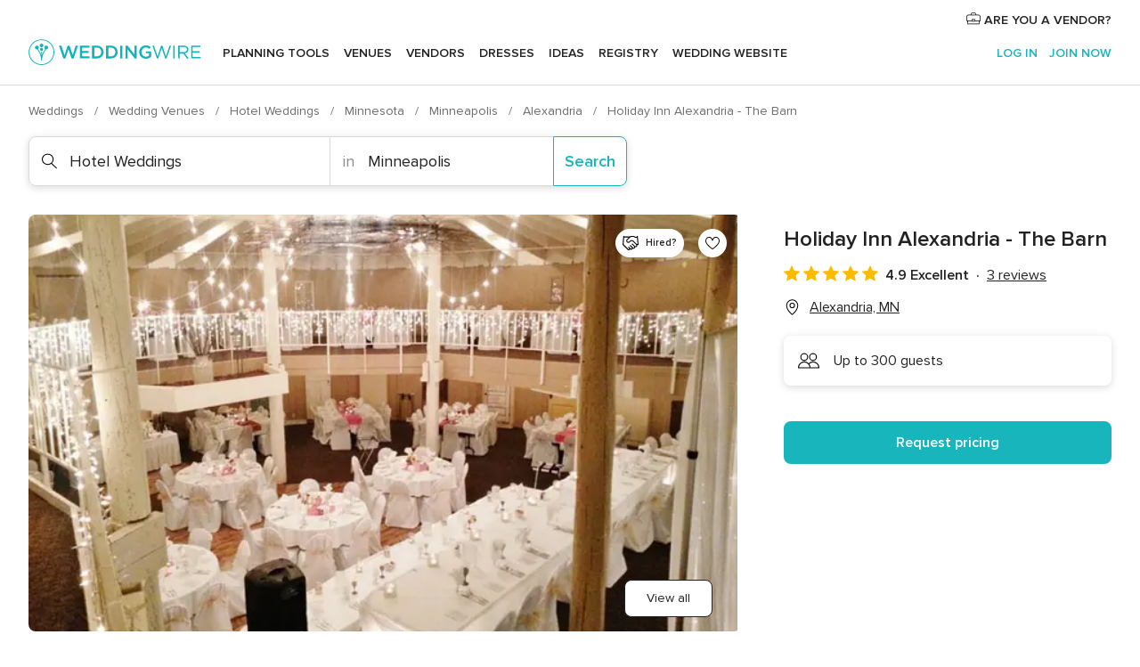

--- FILE ---
content_type: text/html; charset=UTF-8
request_url: https://www.weddingwire.com/biz/the-barn-alexandria-holiday-inn-alexandria/8487a7f554d6b3cb.html
body_size: 41223
content:
<!DOCTYPE html>
<html lang="en-US" prefix="og: http://ogp.me/ns#">
<head>
<meta http-equiv="Content-Type" content="text/html; charset=utf-8">
<title>Holiday Inn Alexandria - The Barn - Hotel Weddings - Alexandria, MN - WeddingWire</title>
<meta name="description" content="Contact Holiday Inn Alexandria - The Barn in Alexandria on WeddingWire. Browse Hotel Weddings prices, photos and 3 reviews, with a rating of 4.7 out of 5">
<meta name="keywords" content="holiday inn alexandria - the barn, holiday inn alexandria - the barn reviews, holiday inn alexandria - the barn prices, holiday inn alexandria - the barn photos, hotel weddings, alexandria, minneapolis, mn, 56308">
<meta name="robots" content="all">
<meta name="distribution" content="global">
<meta name="rating" content="general">
<meta name="pbdate" content="3:32:03 18/01/2026">
<link rel="alternate" href="android-app://com.weddingwire.user/weddingwire/m.weddingwire.com/biz/the-barn-alexandria-holiday-inn-alexandria/8487a7f554d6b3cb.html">
<meta name="viewport" content="width=device-width, initial-scale=1.0">
<meta name="apple-custom-itunes-app" content="app-id=316565575">
<meta name="apple-itunes-app" content="app-id=316565575, app-argument=https://app.appsflyer.com/id316565575?pid=WP-iOS-US&c=WP-US-LANDINGS&s=us">
<meta name="google-play-app" content="app-id=com.weddingwire.user">
<link rel="shortcut icon" href="https://www.weddingwire.com/mobile/assets/img/favicon/favicon.png">
<meta property="fb:app_id" content="258399401573410" />
<meta property="og:type" content="place" />
<meta property="og:image" content="https://cdn0.weddingwire.com/vendor/962008/3_2/1280/jpg/1454019699-3c9a4ab2e67ac219-7c74c1c0435e6d188edf3405306b88e0_f22.jpeg">
<meta property="og:image:secure_url" content="https://cdn0.weddingwire.com/vendor/962008/3_2/1280/jpg/1454019699-3c9a4ab2e67ac219-7c74c1c0435e6d188edf3405306b88e0_f22.jpeg">
<meta property="og:url" content="https://www.weddingwire.com/biz/the-barn-alexandria-holiday-inn-alexandria/8487a7f554d6b3cb.html" />
<meta name="twitter:card" content="summary_large_image" />
<meta property="og:locale" content="en_US">
<meta property="place:locality" content="Alexandria">
<meta property="place:region" content="MN">
<meta property="og:site_name" content="WeddingWire">
<link rel="stylesheet" href="https://www.weddingwire.com/builds/desktop/css/symfnw-US248-1-20260115-016_www_m_/WebBundleResponsiveMarketplaceStorefrontWeddingwire.css">
<script>
var internalTrackingService = internalTrackingService || {
triggerSubmit : function() {},
triggerAbandon : function() {},
loaded : false
};
</script>
<script type="text/javascript">
function getCookie (name) {var b = document.cookie.match('(^|;)\\s*' + name + '\\s*=\\s*([^;]+)'); return b ? unescape(b.pop()) : null}
function overrideOneTrustGeo () {
const otgeoCookie = getCookie('otgeo') || '';
const regexp = /^([A-Za-z]+)(?:,([A-Za-z]+))?$/g;
const matches = [...otgeoCookie.matchAll(regexp)][0];
if (matches) {
const countryCode = matches[1];
const stateCode = matches[2];
const geolocationResponse = {
countryCode
};
if (stateCode) {
geolocationResponse.stateCode = stateCode;
}
return {
geolocationResponse
};
}
}
var OneTrust = overrideOneTrustGeo() || undefined;
</script>
<span class="ot-sdk-show-settings" style="display: none"></span>
<script src="https://cdn.cookielaw.org/scripttemplates/otSDKStub.js" data-language="en-US" data-domain-script="94f48421-ccbc-4e81-af65-65ff76170a0f" data-ignore-ga='true' defer></script>
<script>var isCountryCookiesActiveByDefault=true,CONSENT_ANALYTICS_GROUP="C0002",CONSENT_PERSONALIZATION_GROUP="C0003",CONSENT_TARGETED_ADVERTISING_GROUP="C0004",CONSENT_SOCIAL_MEDIA_GROUP="C0005",cookieConsentContent='',hideCookieConsentLayer= '', OptanonAlertBoxClosed='';hideCookieConsentLayer=getCookie('hideCookieConsentLayer');OptanonAlertBoxClosed=getCookie('OptanonAlertBoxClosed');if(hideCookieConsentLayer==="1"||Boolean(OptanonAlertBoxClosed)){cookieConsentContent=queryStringToJSON(getCookie('OptanonConsent')||'');}function getCookie(e){var o=document.cookie.match("(^|;)\\s*"+e+"\\s*=\\s*([^;]+)");return o?unescape(o.pop()):null}function queryStringToJSON(e){var o=e.split("&"),t={};return o.forEach(function(e){e=e.split("="),t[e[0]]=decodeURIComponent(e[1]||"")}),JSON.parse(JSON.stringify(t))}function isCookieGroupAllowed(e){var o=cookieConsentContent.groups;if("string"!=typeof o){if(!isCountryCookiesActiveByDefault && e===CONSENT_ANALYTICS_GROUP && getCookie('hideCookieConsentLayer')==="1"){return true}return isCountryCookiesActiveByDefault;}for(var t=o.split(","),n=0;n<t.length;n++)if(t[n].indexOf(e,0)>=0)return"1"===t[n].split(":")[1];return!1}function userHasAcceptedTheCookies(){var e=document.getElementsByTagName("body")[0],o=document.createEvent("HTMLEvents");cookieConsentContent=queryStringToJSON(getCookie("OptanonConsent")||""),!0===isCookieGroupAllowed(CONSENT_ANALYTICS_GROUP)&&(o.initEvent("analyticsCookiesHasBeenAccepted",!0,!1),e.dispatchEvent(o)),!0===isCookieGroupAllowed(CONSENT_PERSONALIZATION_GROUP)&&(o.initEvent("personalizationCookiesHasBeenAccepted",!0,!1),e.dispatchEvent(o)),!0===isCookieGroupAllowed(CONSENT_TARGETED_ADVERTISING_GROUP)&&(o.initEvent("targetedAdvertisingCookiesHasBeenAccepted",!0,!1),e.dispatchEvent(o)),!0===isCookieGroupAllowed(CONSENT_SOCIAL_MEDIA_GROUP)&&(o.initEvent("socialMediaAdvertisingCookiesHasBeenAccepted",!0,!1),e.dispatchEvent(o))}</script>
<script>
document.getElementsByTagName('body')[0].addEventListener('oneTrustLoaded', function () {
if (OneTrust.GetDomainData()?.ConsentModel?.Name === 'notice only') {
const cookiePolicyLinkSelector = document.querySelectorAll('.ot-sdk-show-settings')
cookiePolicyLinkSelector.forEach((selector) => {
selector.style.display = 'none'
})
}
})
</script>
<script>
function CMP() {
var body = document.getElementsByTagName('body')[0];
var event = document.createEvent('HTMLEvents');
var callbackIAB = (tcData, success) => {
if (success && (tcData.eventStatus === 'tcloaded' || tcData.eventStatus === 'useractioncomplete')) {
window.__tcfapi('removeEventListener', 2, () => {
}, callbackIAB);
if ((typeof window.Optanon !== "undefined" &&
!window.Optanon.GetDomainData().IsIABEnabled) ||
(tcData.gdprApplies &&
typeof window.Optanon !== "undefined" &&
window.Optanon.GetDomainData().IsIABEnabled &&
getCookie('OptanonAlertBoxClosed'))) {
userHasAcceptedTheCookies();
}
if (isCookieGroupAllowed(CONSENT_ANALYTICS_GROUP) !== true) {
event.initEvent('analyticsCookiesHasBeenDenied', true, false);
body.dispatchEvent(event);
}
if (isCookieGroupAllowed(CONSENT_TARGETED_ADVERTISING_GROUP) !== true) {
event.initEvent('targetedAdvertisingCookiesHasBeenDenied', true, false);
body.dispatchEvent(event);
}
if (tcData.gdprApplies && typeof window.Optanon !== "undefined" && window.Optanon.GetDomainData().IsIABEnabled) {
event.initEvent('IABTcDataReady', true, false);
body.dispatchEvent(event);
} else {
event.initEvent('nonIABCountryDataReady', true, false);
body.dispatchEvent(event);
}
}
}
var cnt = 0;
var consentSetInterval = setInterval(function () {
cnt += 1;
if (cnt === 600) {
userHasAcceptedTheCookies();
clearInterval(consentSetInterval);
}
if (typeof window.Optanon !== "undefined" && !window.Optanon.GetDomainData().IsIABEnabled) {
clearInterval(consentSetInterval);
userHasAcceptedTheCookies();
event.initEvent('oneTrustLoaded', true, false);
body.dispatchEvent(event);
event.initEvent('nonIABCountryDataReady', true, false);
body.dispatchEvent(event);
}
if (typeof window.__tcfapi !== "undefined") {
event.initEvent('oneTrustLoaded', true, false);
body.dispatchEvent(event);
clearInterval(consentSetInterval);
window.__tcfapi('addEventListener', 2, callbackIAB);
}
});
}
function OptanonWrapper() {
CMP();
}
</script>
</head><body>
<script>
var gtagScript = function() { var s = document.createElement("script"), el = document.getElementsByTagName("script")[0]; s.defer = true;
s.src = "https://www.googletagmanager.com/gtag/js?id=G-2TY3D94NGM";
el.parentNode.insertBefore(s, el);}
window.dataLayer = window.dataLayer || [];
const analyticsGroupOpt = isCookieGroupAllowed(CONSENT_ANALYTICS_GROUP) === true;
const targetedAdsOpt = isCookieGroupAllowed(CONSENT_TARGETED_ADVERTISING_GROUP) === true;
const personalizationOpt = isCookieGroupAllowed(CONSENT_PERSONALIZATION_GROUP) === true;
document.getElementsByTagName('body')[0].addEventListener('targetedAdvertisingCookiesHasBeenAccepted', function () {
gtagScript();
});
if  (targetedAdsOpt || analyticsGroupOpt) {
gtagScript();
}
function gtag(){dataLayer.push(arguments);}
gtag('js', new Date());
gtag('consent', 'default', {
'analytics_storage': analyticsGroupOpt ? 'granted' : 'denied',
'ad_storage': targetedAdsOpt ? 'granted' : 'denied',
'ad_user_data': targetedAdsOpt ? 'granted' : 'denied',
'ad_user_personalization': targetedAdsOpt ? 'granted' : 'denied',
'functionality_storage': targetedAdsOpt ? 'granted' : 'denied',
'personalization_storage': personalizationOpt ? 'granted' : 'denied',
'security_storage': 'granted'
});
gtag('set', 'ads_data_redaction', !analyticsGroupOpt);
gtag('set', 'allow_ad_personalization_signals', analyticsGroupOpt);
gtag('set', 'allow_google_signals', analyticsGroupOpt);
gtag('set', 'allow_interest_groups', analyticsGroupOpt);
gtag('config', 'G-2TY3D94NGM', { groups: 'analytics', 'send_page_view': false });
gtag('config', 'AW-945252265', { groups: 'adwords' , 'restricted_data_processing': !targetedAdsOpt });
</script>

<div id="app-apps-download-banner" class="branch-banner-placeholder branchBannerPlaceholder"></div>

<a class="layoutSkipMain" href="#layoutMain">Skip to main content</a>
<header class="layoutHeader">
<span class="layoutHeader__hamburger app-header-menu-toggle">
<i class="svgIcon app-svg-async svgIcon__list-menu "   data-name="_common/list-menu" data-svg="https://cdn1.weddingwire.com/assets/svg/optimized/_common/list-menu.svg" data-svg-lazyload="1"></i></span>
<a class="layoutHeader__logoAnchor app-analytics-event-click"
href="https://www.weddingwire.com/">
<img src="https://www.weddingwire.com/assets/img/logos/gen_logoHeader.svg"   alt="Weddings"  width="214" height="32"   >
</a>
<nav class="layoutHeader__nav app-header-nav">
<ul class="layoutNavMenu app-header-list">
<li class="layoutNavMenu__header">
<i class="svgIcon app-svg-async svgIcon__close layoutNavMenu__itemClose app-header-menu-toggle"   data-name="_common/close" data-svg="https://cdn1.weddingwire.com/assets/svg/optimized/_common/close.svg" data-svg-lazyload="1"></i>        </li>
<li class="layoutNavMenu__item app-header-menu-item-openSection layoutNavMenu__item--my_wedding ">
<a href="https://www.weddingwire.com/wedding-planning.html"
class="layoutNavMenu__anchor app-header-menu-itemAnchor app-analytics-track-event-click "
data-tracking-section="header" data-tracking-category="Navigation" data-tracking-category-authed="1"
data-tracking-dt="tools"                >
Planning tools                </a>
<i class="svgIcon app-svg-async svgIcon__angleRightBlood layoutNavMenu__anchorArrow"   data-name="_common/angleRightBlood" data-svg="https://cdn1.weddingwire.com/assets/svg/optimized/_common/angleRightBlood.svg" data-svg-lazyload="1"></i>
<div class="layoutNavMenuTab app-header-menu-itemDropdown">
<div class="layoutNavMenuTab__layout">
<div class="layoutNavMenuTab__header">
<i class="svgIcon app-svg-async svgIcon__angleLeftBlood layoutNavMenuTab__icon app-header-menu-item-closeSection"   data-name="_common/angleLeftBlood" data-svg="https://cdn1.weddingwire.com/assets/svg/optimized/_common/angleLeftBlood.svg" data-svg-lazyload="1"></i>    <a class="layoutNavMenuTab__title" href="https://www.weddingwire.com/wedding-planning.html">
Planning tools    </a>
<i class="svgIcon app-svg-async svgIcon__close layoutNavMenuTab__iconClose app-header-menu-toggle"   data-name="_common/close" data-svg="https://cdn1.weddingwire.com/assets/svg/optimized/_common/close.svg" data-svg-lazyload="1"></i></div>
<div class="layoutNavMenuTabMyWedding">
<div class="layoutNavMenuTabMyWeddingList">
<a class="layoutNavMenuTabMyWedding__title" href="https://www.weddingwire.com/wedding-planning.html">
Organize with ease        </a>
<ul class="layoutNavMenuTabMyWeddingList__content  layoutNavMenuTabMyWeddingList__contentSmall">
<li class="layoutNavMenuTabMyWeddingList__item layoutNavMenuTabMyWeddingList__item--viewAll">
<a href="https://www.weddingwire.com/wedding-planning.html">View all</a>
</li>
<li class="layoutNavMenuTabMyWeddingList__item "
>
<a href="https://www.weddingwire.com/wedding-checklists.html">
<i class="svgIcon app-svg-async svgIcon__checklist layoutNavMenuTabMyWeddingList__itemIcon"   data-name="tools/categories/checklist" data-svg="https://cdn1.weddingwire.com/assets/svg/optimized/tools/categories/checklist.svg" data-svg-lazyload="1"></i>                        Checklist                    </a>
</li>
<li class="layoutNavMenuTabMyWeddingList__item "
>
<a href="https://www.weddingwire.com/wedding-planning/wedding-guests-list.html">
<i class="svgIcon app-svg-async svgIcon__guests layoutNavMenuTabMyWeddingList__itemIcon"   data-name="tools/categories/guests" data-svg="https://cdn1.weddingwire.com/assets/svg/optimized/tools/categories/guests.svg" data-svg-lazyload="1"></i>                        Guests                    </a>
</li>
<li class="layoutNavMenuTabMyWeddingList__item "
>
<a href="https://www.weddingwire.com/wedding-planning/wedding-seating-tables.html">
<i class="svgIcon app-svg-async svgIcon__tables layoutNavMenuTabMyWeddingList__itemIcon"   data-name="tools/categories/tables" data-svg="https://cdn1.weddingwire.com/assets/svg/optimized/tools/categories/tables.svg" data-svg-lazyload="1"></i>                        Seating chart                    </a>
</li>
<li class="layoutNavMenuTabMyWeddingList__item "
>
<a href="https://www.weddingwire.com/wedding-planning/wedding-budget.html">
<i class="svgIcon app-svg-async svgIcon__budget layoutNavMenuTabMyWeddingList__itemIcon"   data-name="tools/categories/budget" data-svg="https://cdn1.weddingwire.com/assets/svg/optimized/tools/categories/budget.svg" data-svg-lazyload="1"></i>                        Budget                    </a>
</li>
<li class="layoutNavMenuTabMyWeddingList__item "
>
<a href="https://www.weddingwire.com/wedding-planning/vendor-manager.html">
<i class="svgIcon app-svg-async svgIcon__vendors layoutNavMenuTabMyWeddingList__itemIcon"   data-name="tools/categories/vendors" data-svg="https://cdn1.weddingwire.com/assets/svg/optimized/tools/categories/vendors.svg" data-svg-lazyload="1"></i>                        Wedding Vendors                    </a>
</li>
<li class="layoutNavMenuTabMyWeddingList__item "
>
<a href="https://www.weddingwire.com/website/index.php?actionReferrer=8">
<i class="svgIcon app-svg-async svgIcon__website layoutNavMenuTabMyWeddingList__itemIcon"   data-name="tools/categories/website" data-svg="https://cdn1.weddingwire.com/assets/svg/optimized/tools/categories/website.svg" data-svg-lazyload="1"></i>                        Wedding website                    </a>
</li>
</ul>
</div>
<div class="layoutNavMenuTabMyWeddingPersonalize">
<a class="layoutNavMenuTabMyWeddingPersonalize__title" href="https://www.weddingwire.com/wedding-planning.html">
Personalize your wedding            </a>
<ul class="layoutNavMenuTabMyWeddingPersonalize__content">
<li class="layoutNavMenuTabMyWeddingPersonalize__item">
<a class="app-analytics-track-event-click"  data-tracking-category='Navigation' data-tracking-section='header' data-tracking-dt='hotelplanner'                                href="https://theknot.partners.engine.com/new-trip?utm_source=the-knot&utm_medium=channel&utm_campaign=2025-q1-the-knot-channel-groups-a018X00000bV3kuQAC&utm_term=wwtopnavigation&referral=MKT%20-%20Partner&rel=sponsored">
Hotel Blocks                        </a>
</li>
<li class="layoutNavMenuTabMyWeddingPersonalize__item">
<a                                 href="https://go.weddingwire.com/wedding-date">
Date Finder                        </a>
</li>
<li class="layoutNavMenuTabMyWeddingPersonalize__item">
<a                                 href="https://www.weddingwire.com/cost">
Cost Guide                        </a>
</li>
<li class="layoutNavMenuTabMyWeddingPersonalize__item">
<a                                 href="https://go.weddingwire.com/color-palette-generator">
Color generator                        </a>
</li>
<li class="layoutNavMenuTabMyWeddingPersonalize__item">
<a                                 href="https://www.weddingwire.com/wedding-hashtag-generator">
Hashtag generator                        </a>
</li>
</ul>
</div>
<div class="layoutNavMenuTabMyWeddingBanners">
<div class="layoutNavMenuBannerBox app-header-menu-banner app-link "
data-href="https://www.weddingwire.com/wedding-apps"
>
<div class="layoutNavMenuBannerBox__content">
<p class="layoutNavMenuBannerBox__title">Get the WeddingWire app</p>
<span class="layoutNavMenuBannerBox__subtitle">Plan your wedding wherever and whenever you want on the WeddingWire app.</span>
</div>
<img data-src="https://www.weddingwire.com/assets/img/logos/square-icon.svg"  class="lazyload layoutNavMenuBannerBox__icon" alt="App icon"  width="60" height="60"  >
</div>
</div>
</div>    </div>
</div>
</li>
<li class="layoutNavMenu__item app-header-menu-item-openSection layoutNavMenu__item--venues ">
<a href="https://www.weddingwire.com/wedding-venues"
class="layoutNavMenu__anchor app-header-menu-itemAnchor app-analytics-track-event-click "
data-tracking-section="header" data-tracking-category="Navigation" data-tracking-category-authed="1"
data-tracking-dt="venues"                >
Venues                </a>
<i class="svgIcon app-svg-async svgIcon__angleRightBlood layoutNavMenu__anchorArrow"   data-name="_common/angleRightBlood" data-svg="https://cdn1.weddingwire.com/assets/svg/optimized/_common/angleRightBlood.svg" data-svg-lazyload="1"></i>
<div class="layoutNavMenuTab app-header-menu-itemDropdown">
<div class="layoutNavMenuTab__layout">
<div class="layoutNavMenuTab__header">
<i class="svgIcon app-svg-async svgIcon__angleLeftBlood layoutNavMenuTab__icon app-header-menu-item-closeSection"   data-name="_common/angleLeftBlood" data-svg="https://cdn1.weddingwire.com/assets/svg/optimized/_common/angleLeftBlood.svg" data-svg-lazyload="1"></i>    <a class="layoutNavMenuTab__title" href="https://www.weddingwire.com/wedding-venues">
Venues    </a>
<i class="svgIcon app-svg-async svgIcon__close layoutNavMenuTab__iconClose app-header-menu-toggle"   data-name="_common/close" data-svg="https://cdn1.weddingwire.com/assets/svg/optimized/_common/close.svg" data-svg-lazyload="1"></i></div>
<div class="layoutNavMenuTabVenues">
<div class="layoutNavMenuTabVenues__categories">
<div class="layoutNavMenuTabVenuesList layoutNavMenuTabVenuesListBig">
<a class="layoutNavMenuTabVenues__title"
href="https://www.weddingwire.com/wedding-venues">
Find your wedding venue            </a>
<ul class="layoutNavMenuTabVenuesList__content layoutNavMenuTabVenuesList__contentBig">
<li class="layoutNavMenuTabVenuesList__item layoutNavMenuTabVenuesList__item--viewAll">
<a href="https://www.weddingwire.com/wedding-venues">View all</a>
</li>
<li class="layoutNavMenuTabVenuesList__item">
<a href="https://www.weddingwire.com/barn-farm-weddings">
Barns & Farms                        </a>
</li>
<li class="layoutNavMenuTabVenuesList__item">
<a href="https://www.weddingwire.com/outdoor-weddings">
Outdoor                        </a>
</li>
<li class="layoutNavMenuTabVenuesList__item">
<a href="https://www.weddingwire.com/garden-weddings">
Gardens                        </a>
</li>
<li class="layoutNavMenuTabVenuesList__item">
<a href="https://www.weddingwire.com/beach-weddings">
Beaches                        </a>
</li>
<li class="layoutNavMenuTabVenuesList__item">
<a href="https://www.weddingwire.com/rooftop-loft-weddings">
Rooftops & Lofts                        </a>
</li>
<li class="layoutNavMenuTabVenuesList__item">
<a href="https://www.weddingwire.com/hotel-weddings">
Hotels                        </a>
</li>
<li class="layoutNavMenuTabVenuesList__item">
<a href="https://www.weddingwire.com/waterfront-weddings">
Waterfronts                        </a>
</li>
<li class="layoutNavMenuTabVenuesList__item">
<a href="https://www.weddingwire.com/winery-brewery-weddings">
Wineries & Breweries                        </a>
</li>
<li class="layoutNavMenuTabVenuesList__item">
<a href="https://www.weddingwire.com/park-weddings">
Parks                        </a>
</li>
<li class="layoutNavMenuTabVenuesList__item">
<a href="https://www.weddingwire.com/country-club-weddings">
Country Clubs                        </a>
</li>
<li class="layoutNavMenuTabVenuesList__item">
<a href="https://www.weddingwire.com/mansion-weddings">
Mansions                        </a>
</li>
<li class="layoutNavMenuTabVenuesList__item">
<a href="https://www.weddingwire.com/historic-venue-weddings">
Historic Venues                        </a>
</li>
<li class="layoutNavMenuTabVenuesList__item">
<a href="https://www.weddingwire.com/boat-weddings">
Boats                        </a>
</li>
<li class="layoutNavMenuTabVenuesList__item">
<a href="https://www.weddingwire.com/restaurant-weddings">
Restaurants                        </a>
</li>
<li class="layoutNavMenuTabVenuesList__item">
<a href="https://www.weddingwire.com/museum-weddings">
Museums                        </a>
</li>
<li class="layoutNavMenuTabVenuesList__item">
<a href="https://www.weddingwire.com/banquet-hall-weddings">
Banquet Halls                        </a>
</li>
<li class="layoutNavMenuTabVenuesList__item">
<a href="https://www.weddingwire.com/church-temple-weddings">
Churches & Temples                        </a>
</li>
<li class="layoutNavMenuTabVenuesList__item layoutNavMenuTabVenuesList__item--highlight">
<a href="https://www.weddingwire.com/promotions/wedding-venues">
Deals                        </a>
</li>
</ul>
</div>
</div>
</div>
</div>
</div>
</li>
<li class="layoutNavMenu__item app-header-menu-item-openSection layoutNavMenu__item--vendors ">
<a href="https://www.weddingwire.com/wedding-vendors"
class="layoutNavMenu__anchor app-header-menu-itemAnchor app-analytics-track-event-click "
data-tracking-section="header" data-tracking-category="Navigation" data-tracking-category-authed="1"
data-tracking-dt="vendors"                >
Vendors                </a>
<i class="svgIcon app-svg-async svgIcon__angleRightBlood layoutNavMenu__anchorArrow"   data-name="_common/angleRightBlood" data-svg="https://cdn1.weddingwire.com/assets/svg/optimized/_common/angleRightBlood.svg" data-svg-lazyload="1"></i>
<div class="layoutNavMenuTab app-header-menu-itemDropdown">
<div class="layoutNavMenuTab__layout">
<div class="layoutNavMenuTab__header">
<i class="svgIcon app-svg-async svgIcon__angleLeftBlood layoutNavMenuTab__icon app-header-menu-item-closeSection"   data-name="_common/angleLeftBlood" data-svg="https://cdn1.weddingwire.com/assets/svg/optimized/_common/angleLeftBlood.svg" data-svg-lazyload="1"></i>    <a class="layoutNavMenuTab__title" href="https://www.weddingwire.com/wedding-vendors">
Vendors    </a>
<i class="svgIcon app-svg-async svgIcon__close layoutNavMenuTab__iconClose app-header-menu-toggle"   data-name="_common/close" data-svg="https://cdn1.weddingwire.com/assets/svg/optimized/_common/close.svg" data-svg-lazyload="1"></i></div>
<div class="layoutNavMenuTabVendors">
<div class="layoutNavMenuTabVendors__content layoutNavMenuTabVendors__contentBig">
<div class="layoutNavMenuTabVendorsList">
<a class="layoutNavMenuTabVendors__title" href="https://www.weddingwire.com/wedding-vendors">
Start hiring your vendors            </a>
<ul class="layoutNavMenuTabVendorsList__content layoutNavMenuTabVendorsList__contentBig">
<li class="layoutNavMenuTabVendorsList__item layoutNavMenuTabVendorsList__item--viewAll">
<a href="https://www.weddingwire.com/wedding-vendors">View all</a>
</li>
<li class="layoutNavMenuTabVendorsList__item">
<i class="svgIcon app-svg-async svgIcon__categPhoto layoutNavMenuTabVendorsList__itemIcon"   data-name="vendors/categories/categPhoto" data-svg="https://cdn1.weddingwire.com/assets/svg/optimized/vendors/categories/categPhoto.svg" data-svg-lazyload="1"></i>                        <a href="https://www.weddingwire.com/wedding-photographers">
Photography                        </a>
</li>
<li class="layoutNavMenuTabVendorsList__item">
<i class="svgIcon app-svg-async svgIcon__categDj layoutNavMenuTabVendorsList__itemIcon"   data-name="vendors/categories/categDj" data-svg="https://cdn1.weddingwire.com/assets/svg/optimized/vendors/categories/categDj.svg" data-svg-lazyload="1"></i>                        <a href="https://www.weddingwire.com/wedding-djs">
DJs                        </a>
</li>
<li class="layoutNavMenuTabVendorsList__item">
<i class="svgIcon app-svg-async svgIcon__categBeauty layoutNavMenuTabVendorsList__itemIcon"   data-name="vendors/categories/categBeauty" data-svg="https://cdn1.weddingwire.com/assets/svg/optimized/vendors/categories/categBeauty.svg" data-svg-lazyload="1"></i>                        <a href="https://www.weddingwire.com/wedding-beauty-health">
Hair & Makeup                        </a>
</li>
<li class="layoutNavMenuTabVendorsList__item">
<i class="svgIcon app-svg-async svgIcon__categPlanner layoutNavMenuTabVendorsList__itemIcon"   data-name="vendors/categories/categPlanner" data-svg="https://cdn1.weddingwire.com/assets/svg/optimized/vendors/categories/categPlanner.svg" data-svg-lazyload="1"></i>                        <a href="https://www.weddingwire.com/wedding-planners">
Wedding Planning                        </a>
</li>
<li class="layoutNavMenuTabVendorsList__item">
<i class="svgIcon app-svg-async svgIcon__categCatering layoutNavMenuTabVendorsList__itemIcon"   data-name="vendors/categories/categCatering" data-svg="https://cdn1.weddingwire.com/assets/svg/optimized/vendors/categories/categCatering.svg" data-svg-lazyload="1"></i>                        <a href="https://www.weddingwire.com/wedding-caterers">
Catering                        </a>
</li>
<li class="layoutNavMenuTabVendorsList__item">
<i class="svgIcon app-svg-async svgIcon__categFlower layoutNavMenuTabVendorsList__itemIcon"   data-name="vendors/categories/categFlower" data-svg="https://cdn1.weddingwire.com/assets/svg/optimized/vendors/categories/categFlower.svg" data-svg-lazyload="1"></i>                        <a href="https://www.weddingwire.com/wedding-florists">
Flowers                        </a>
</li>
<li class="layoutNavMenuTabVendorsList__item">
<i class="svgIcon app-svg-async svgIcon__categVideo layoutNavMenuTabVendorsList__itemIcon"   data-name="vendors/categories/categVideo" data-svg="https://cdn1.weddingwire.com/assets/svg/optimized/vendors/categories/categVideo.svg" data-svg-lazyload="1"></i>                        <a href="https://www.weddingwire.com/wedding-videographers">
Videography                        </a>
</li>
<li class="layoutNavMenuTabVendorsList__item">
<i class="svgIcon app-svg-async svgIcon__categOfficiant layoutNavMenuTabVendorsList__itemIcon"   data-name="vendors/categories/categOfficiant" data-svg="https://cdn1.weddingwire.com/assets/svg/optimized/vendors/categories/categOfficiant.svg" data-svg-lazyload="1"></i>                        <a href="https://www.weddingwire.com/wedding-officiants">
Officiants                        </a>
</li>
</ul>
</div>
<div class="layoutNavMenuTabVendorsListOthers">
<p class="layoutNavMenuTabVendorsListOthers__subtitle">Complete your wedding team</p>
<ul class="layoutNavMenuTabVendorsListOthers__container">
<li class="layoutNavMenuTabVendorsListOthers__item">
<a href="https://www.weddingwire.com/wedding-event-rentals">
Event Rentals                        </a>
</li>
<li class="layoutNavMenuTabVendorsListOthers__item">
<a href="https://www.weddingwire.com/photo-booths">
Photo Booths                        </a>
</li>
<li class="layoutNavMenuTabVendorsListOthers__item">
<a href="https://www.weddingwire.com/wedding-bands">
Bands                        </a>
</li>
<li class="layoutNavMenuTabVendorsListOthers__item">
<a href="https://www.weddingwire.com/wedding-dresses">
Dress & Attire                        </a>
</li>
<li class="layoutNavMenuTabVendorsListOthers__item">
<a href="https://www.weddingwire.com/wedding-cakes">
Cakes                        </a>
</li>
<li class="layoutNavMenuTabVendorsListOthers__item">
<a href="https://www.weddingwire.com/wedding-limos">
Transportation                        </a>
</li>
<li class="layoutNavMenuTabVendorsListOthers__item">
<a href="https://www.weddingwire.com/wedding-ceremony-music">
Ceremony Music                        </a>
</li>
<li class="layoutNavMenuTabVendorsListOthers__item">
<a href="https://www.weddingwire.com/lighting-decor">
Lighting & Decor                        </a>
</li>
<li class="layoutNavMenuTabVendorsListOthers__item">
<a href="https://www.weddingwire.com/wedding-invitations">
Invitations                        </a>
</li>
<li class="layoutNavMenuTabVendorsListOthers__item">
<a href="https://www.weddingwire.com/travel-agents">
Travel Agents                        </a>
</li>
<li class="layoutNavMenuTabVendorsListOthers__item">
<a href="https://www.weddingwire.com/wedding-jewelers">
Jewelry                        </a>
</li>
<li class="layoutNavMenuTabVendorsListOthers__item">
<a href="https://www.weddingwire.com/wedding-favors">
Favors & Gifts                        </a>
</li>
<li class="layoutNavMenuTabVendorsListOthers__deals">
<a href="https://www.weddingwire.com/promotions/wedding-vendors">
Deals                        </a>
</li>
</ul>
</div>
</div>
<div class="layoutNavMenuTabVendorsBanners visible">
<div class="layoutNavMenuBannerBox app-header-menu-banner app-link app-analytics-track-event-click"
data-href="https://www.weddingwire.com/destination-wedding"
data-tracking-section=header_vendors                      data-tracking-category=Navigation                      data-tracking-dt=destination_weddings         >
<div class="layoutNavMenuBannerBox__content">
<p class="layoutNavMenuBannerBox__title">Destination Weddings</p>
<span class="layoutNavMenuBannerBox__subtitle">Easily plan your international wedding.</span>
</div>
<img class="svgIcon svgIcon__plane_destination layoutNavMenuBannerBox__icon lazyload" data-src="https://cdn1.weddingwire.com/assets/svg/original/illustration/plane_destination.svg"  alt="illustration plane destination" width="56" height="56" >    </div>
<div class="layoutNavMenuBannerBox app-header-menu-banner app-link "
data-href="https://www.weddingwire.com/couples-choice-awards"
>
<div class="layoutNavMenuBannerBox__content">
<p class="layoutNavMenuBannerBox__title">2025 Couples' Choice Awards</p>
<span class="layoutNavMenuBannerBox__subtitle">Check out this year’s best local pros, rated by couples like you.</span>
</div>
<img class="svgIcon svgIcon__cca_stars layoutNavMenuBannerBox__icon lazyload" data-src="https://cdn1.weddingwire.com/assets/svg/original/illustration/cca_stars.svg"  alt="illustration cca stars" width="56" height="56" >    </div>
</div>
</div>    </div>
</div>
</li>
<li class="layoutNavMenu__item app-header-menu-item-openSection layoutNavMenu__item--community ">
<a href="https://www.weddingwire.com/wedding-forums"
class="layoutNavMenu__anchor app-header-menu-itemAnchor app-analytics-track-event-click "
data-tracking-section="header" data-tracking-category="Navigation" data-tracking-category-authed="1"
data-tracking-dt="community"                >
Forums                </a>
<i class="svgIcon app-svg-async svgIcon__angleRightBlood layoutNavMenu__anchorArrow"   data-name="_common/angleRightBlood" data-svg="https://cdn1.weddingwire.com/assets/svg/optimized/_common/angleRightBlood.svg" data-svg-lazyload="1"></i>
<div class="layoutNavMenuTab app-header-menu-itemDropdown">
<div class="layoutNavMenuTab__layout">
<div class="layoutNavMenuTab__header">
<i class="svgIcon app-svg-async svgIcon__angleLeftBlood layoutNavMenuTab__icon app-header-menu-item-closeSection"   data-name="_common/angleLeftBlood" data-svg="https://cdn1.weddingwire.com/assets/svg/optimized/_common/angleLeftBlood.svg" data-svg-lazyload="1"></i>    <a class="layoutNavMenuTab__title" href="https://www.weddingwire.com/wedding-forums">
Forums    </a>
<i class="svgIcon app-svg-async svgIcon__close layoutNavMenuTab__iconClose app-header-menu-toggle"   data-name="_common/close" data-svg="https://cdn1.weddingwire.com/assets/svg/optimized/_common/close.svg" data-svg-lazyload="1"></i></div>
<div class="layoutNavMenuTabCommunity">
<div class="layoutNavMenuTabCommunityList">
<a class="layoutNavMenuTabCommunity__title" href="https://www.weddingwire.com/wedding-forums">
Forums        </a>
<ul class="layoutNavMenuTabCommunityList__content layoutNavMenuTabCommunityList__contentSmall">
<li class="layoutNavMenuTabCommunityList__item layoutNavMenuTabCommunityList__item--viewAll">
<a href="https://www.weddingwire.com/wedding-forums">View all</a>
</li>
<li class="layoutNavMenuTabCommunityList__item">
<a href="https://www.weddingwire.com/wedding-forums/planning">
Planning                    </a>
</li>
<li class="layoutNavMenuTabCommunityList__item">
<a href="https://www.weddingwire.com/wedding-forums/beauty-and-attire">
Wedding Attire                    </a>
</li>
<li class="layoutNavMenuTabCommunityList__item">
<a href="https://www.weddingwire.com/wedding-forums/honeymoon">
Honeymoon                    </a>
</li>
<li class="layoutNavMenuTabCommunityList__item">
<a href="https://www.weddingwire.com/wedding-forums/community">
Community Conversations                    </a>
</li>
<li class="layoutNavMenuTabCommunityList__item">
<a href="https://www.weddingwire.com/wedding-forums/wedding-reception">
Reception                    </a>
</li>
<li class="layoutNavMenuTabCommunityList__item">
<a href="https://www.weddingwire.com/wedding-forums/wedding-ceremony">
Ceremony                    </a>
</li>
<li class="layoutNavMenuTabCommunityList__item">
<a href="https://www.weddingwire.com/wedding-forums/newlyweds-and-parenting">
Married Life                    </a>
</li>
<li class="layoutNavMenuTabCommunityList__item">
<a href="https://www.weddingwire.com/wedding-forums/family-and-relationships">
Family and Relationships                    </a>
</li>
<li class="layoutNavMenuTabCommunityList__item">
<a href="https://www.weddingwire.com/wedding-forums/etiquette-and-advice">
Etiquette and Advice                    </a>
</li>
<li class="layoutNavMenuTabCommunityList__item">
<a href="https://www.weddingwire.com/wedding-forums/parties-and-events">
Parties and Events                    </a>
</li>
<li class="layoutNavMenuTabCommunityList__item">
<a href="https://www.weddingwire.com/wedding-forums/style-and-decor">
Style and Décor                    </a>
</li>
<li class="layoutNavMenuTabCommunityList__item">
<a href="https://www.weddingwire.com/wedding-forums/weight-loss-and-health">
Fitness and Health                    </a>
</li>
<li class="layoutNavMenuTabCommunityList__item">
<a href="https://www.weddingwire.com/wedding-forums/hair-and-makeup">
Hair and Makeup                    </a>
</li>
<li class="layoutNavMenuTabCommunityList__item">
<a href="https://www.weddingwire.com/wedding-forums/registry">
Registry                    </a>
</li>
<li class="layoutNavMenuTabCommunityList__item">
<a href="https://www.weddingwire.com/wedding-forums/local-groups">
Local Groups                    </a>
</li>
</ul>
</div>
<div class="layoutNavMenuTabCommunityLast">
<p class="layoutNavMenuTabCommunityLast__subtitle app-header-menu-community app-link"
role="link"
tabindex="0" data-href="https://www.weddingwire.com/wedding-forums">Stay up to date</p>
<ul class="layoutNavMenuTabCommunityLast__list">
<li>
<a href="https://www.weddingwire.com/wedding-forums">
Discussions                    </a>
</li>
<li>
<a href="https://www.weddingwire.com/wedding-forums/photos">
Photos                    </a>
</li>
<li>
<a href="https://www.weddingwire.com/wedding-forums/videos">
Videos                    </a>
</li>
<li>
<a href="https://www.weddingwire.com/wedding-forums/users">
Users                    </a>
</li>
<li>
<a href="https://www.weddingwire.com/wedding-forums/weddingwire-support">Account support</a>
</li>
</ul>
</div>
</div>    </div>
</div>
</li>
<li class="layoutNavMenu__item app-header-menu-item-openSection layoutNavMenu__item--dresses ">
<a href="https://www.weddingwire.com/wedding-photos/dresses"
class="layoutNavMenu__anchor app-header-menu-itemAnchor app-analytics-track-event-click "
data-tracking-section="header" data-tracking-category="Navigation" data-tracking-category-authed="1"
data-tracking-dt="dresses"                >
Dresses                </a>
<i class="svgIcon app-svg-async svgIcon__angleRightBlood layoutNavMenu__anchorArrow"   data-name="_common/angleRightBlood" data-svg="https://cdn1.weddingwire.com/assets/svg/optimized/_common/angleRightBlood.svg" data-svg-lazyload="1"></i>
<div class="layoutNavMenuTab app-header-menu-itemDropdown">
<div class="layoutNavMenuTab__layout">
<div class="layoutNavMenuTab__header">
<i class="svgIcon app-svg-async svgIcon__angleLeftBlood layoutNavMenuTab__icon app-header-menu-item-closeSection"   data-name="_common/angleLeftBlood" data-svg="https://cdn1.weddingwire.com/assets/svg/optimized/_common/angleLeftBlood.svg" data-svg-lazyload="1"></i>    <a class="layoutNavMenuTab__title" href="https://www.weddingwire.com/wedding-photos/dresses">
Dresses    </a>
<i class="svgIcon app-svg-async svgIcon__close layoutNavMenuTab__iconClose app-header-menu-toggle"   data-name="_common/close" data-svg="https://cdn1.weddingwire.com/assets/svg/optimized/_common/close.svg" data-svg-lazyload="1"></i></div>
<div class="layoutNavMenuTabDresses">
<div class="layoutNavMenuTabDressesList">
<a class="layoutNavMenuTabDresses__title" href="https://www.weddingwire.com/wedding-photos/dresses">
The latest in bridal fashion        </a>
<ul class="layoutNavMenuTabDressesList__content">
<li class="layoutNavMenuTabDressesList__item layoutNavMenuTabDressesList__item--viewAll">
<a href="https://www.weddingwire.com/wedding-photos/dresses">View all</a>
</li>
<li class="layoutNavMenuTabDressesList__item">
<a href="https://www.weddingwire.com/wedding-photos/dresses" class="layoutNavMenuTabDressesList__Link">
<i class="svgIcon app-svg-async svgIcon__bride-dress layoutNavMenuTabDressesList__itemIcon"   data-name="dresses/categories/bride-dress" data-svg="https://cdn1.weddingwire.com/assets/svg/optimized/dresses/categories/bride-dress.svg" data-svg-lazyload="1"></i>                        Bride                    </a>
</li>
</ul>
</div>
<div class="layoutNavMenuTabDressesFeatured">
<p class="layoutNavMenuTabDresses__subtitle">Featured designers</p>
<div class="layoutNavMenuTabDressesFeatured__content">
<a href="https://www.weddingwire.com/wedding-photos/dresses/all-who-wander">
<figure class="layoutNavMenuTabDressesFeaturedItem">
<img data-src="https://cdn0.weddingwire.com/cat/wedding-photos/dresses/all-who-wander/veda--mfvr10082418.jpg"  class="lazyload layoutNavMenuTabDressesFeaturedItem__image" alt="All Who Wander"  width="290" height="406"  >
<figcaption class="layoutNavMenuTabDressesFeaturedItem__name">All Who Wander</figcaption>
</figure>
</a>
<a href="https://www.weddingwire.com/wedding-photos/dresses/casablanca-bridal">
<figure class="layoutNavMenuTabDressesFeaturedItem">
<img data-src="https://cdn0.weddingwire.com/cat/wedding-photos/dresses/casablanca-bridal/2640--mfvr10083074.jpg"  class="lazyload layoutNavMenuTabDressesFeaturedItem__image" alt="Casablanca Bridal"  width="290" height="406"  >
<figcaption class="layoutNavMenuTabDressesFeaturedItem__name">Casablanca Bridal</figcaption>
</figure>
</a>
<a href="https://www.weddingwire.com/wedding-photos/dresses/martina-liana-luxe">
<figure class="layoutNavMenuTabDressesFeaturedItem">
<img data-src="https://cdn0.weddingwire.com/cat/wedding-photos/dresses/martina-liana-luxe/le1457--mfvr10084676.jpg"  class="lazyload layoutNavMenuTabDressesFeaturedItem__image" alt="Martina Liana Luxe"  width="290" height="406"  >
<figcaption class="layoutNavMenuTabDressesFeaturedItem__name">Martina Liana Luxe</figcaption>
</figure>
</a>
<a href="https://www.weddingwire.com/wedding-photos/dresses/rosa-clara">
<figure class="layoutNavMenuTabDressesFeaturedItem">
<img data-src="https://cdn0.weddingwire.com/cat/wedding-photos/dresses/rosa-clara/lelia--mfvr10082262.jpg"  class="lazyload layoutNavMenuTabDressesFeaturedItem__image" alt="Rosa Clará"  width="290" height="406"  >
<figcaption class="layoutNavMenuTabDressesFeaturedItem__name">Rosa Clará</figcaption>
</figure>
</a>
<a href="https://www.weddingwire.com/wedding-photos/dresses/beloved">
<figure class="layoutNavMenuTabDressesFeaturedItem">
<img data-src="https://cdn0.weddingwire.com/cat/wedding-photos/dresses/beloved-by-casablanca-bridal/bl507--mfvr10083610.jpg"  class="lazyload layoutNavMenuTabDressesFeaturedItem__image" alt="Beloved by Casablanca Bridal"  width="290" height="406"  >
<figcaption class="layoutNavMenuTabDressesFeaturedItem__name">Beloved by Casablanca Bridal</figcaption>
</figure>
</a>
</div>
</div>
</div>
</div>
</div>
</li>
<li class="layoutNavMenu__item app-header-menu-item-openSection layoutNavMenu__item--articles ">
<a href="https://www.weddingwire.com/wedding-ideas"
class="layoutNavMenu__anchor app-header-menu-itemAnchor app-analytics-track-event-click "
data-tracking-section="header" data-tracking-category="Navigation" data-tracking-category-authed="1"
data-tracking-dt="ideas"                >
Ideas                </a>
<i class="svgIcon app-svg-async svgIcon__angleRightBlood layoutNavMenu__anchorArrow"   data-name="_common/angleRightBlood" data-svg="https://cdn1.weddingwire.com/assets/svg/optimized/_common/angleRightBlood.svg" data-svg-lazyload="1"></i>
<div class="layoutNavMenuTab app-header-menu-itemDropdown">
<div class="layoutNavMenuTab__layout">
<div class="layoutNavMenuTab__header">
<i class="svgIcon app-svg-async svgIcon__angleLeftBlood layoutNavMenuTab__icon app-header-menu-item-closeSection"   data-name="_common/angleLeftBlood" data-svg="https://cdn1.weddingwire.com/assets/svg/optimized/_common/angleLeftBlood.svg" data-svg-lazyload="1"></i>    <a class="layoutNavMenuTab__title" href="https://www.weddingwire.com/wedding-ideas">
Ideas    </a>
<i class="svgIcon app-svg-async svgIcon__close layoutNavMenuTab__iconClose app-header-menu-toggle"   data-name="_common/close" data-svg="https://cdn1.weddingwire.com/assets/svg/optimized/_common/close.svg" data-svg-lazyload="1"></i></div>
<div class="layoutNavMenuTabArticles">
<div class="layoutNavMenuTabArticlesList">
<a class="layoutNavMenuTabArticles__title" href="https://www.weddingwire.com/wedding-ideas">
Get wedding inspiration        </a>
<ul class="layoutNavMenuTabArticlesList__content">
<li class="layoutNavMenuTabArticlesList__item layoutNavMenuTabArticlesList__item--viewAll">
<a href="https://www.weddingwire.com/wedding-ideas">View all</a>
</li>
<li class="layoutNavMenuTabArticlesList__item">
<a href="https://www.weddingwire.com/wedding-ideas/planning-basics--t1">
Planning Basics                    </a>
</li>
<li class="layoutNavMenuTabArticlesList__item">
<a href="https://www.weddingwire.com/wedding-ideas/ceremony--t2">
Wedding Ceremony                    </a>
</li>
<li class="layoutNavMenuTabArticlesList__item">
<a href="https://www.weddingwire.com/wedding-ideas/reception--t3">
Wedding Reception                    </a>
</li>
<li class="layoutNavMenuTabArticlesList__item">
<a href="https://www.weddingwire.com/wedding-ideas/services--t4">
Wedding Services                    </a>
</li>
<li class="layoutNavMenuTabArticlesList__item">
<a href="https://www.weddingwire.com/wedding-ideas/fashion--t6">
Wedding Fashion                    </a>
</li>
<li class="layoutNavMenuTabArticlesList__item">
<a href="https://www.weddingwire.com/wedding-ideas/health-beauty--t5">
Hair & Makeup                    </a>
</li>
<li class="layoutNavMenuTabArticlesList__item">
<a href="https://www.weddingwire.com/wedding-ideas/destination-weddings--t8">
Destination Weddings                    </a>
</li>
<li class="layoutNavMenuTabArticlesList__item">
<a href="https://www.weddingwire.com/wedding-ideas/married-life--t11">
Married Life                    </a>
</li>
<li class="layoutNavMenuTabArticlesList__item">
<a href="https://www.weddingwire.com/wedding-ideas/events-parties--t10">
Events & Parties                    </a>
</li>
<li class="layoutNavMenuTabArticlesList__item">
<a href="https://www.weddingwire.com/wedding-ideas/family-friends--t9">
Family & Friends                    </a>
</li>
</ul>
</div>
<div class="layoutNavMenuTabArticlesBanners">
<div class="layoutNavMenuTabArticlesBannersItem app-header-menu-banner app-link"
data-href="https://www.weddingwire.com/wedding-photos/real-weddings">
<figure class="layoutNavMenuTabArticlesBannersItem__figure">
<img data-src="https://www.weddingwire.com/assets/img/components/header/tabs/realweddings_banner.jpg" data-srcset="https://www.weddingwire.com/assets/img/components/header/tabs/realweddings_banner@2x.jpg 2x" class="lazyload layoutNavMenuTabArticlesBannersItem__image" alt="Real Weddings"  width="304" height="90"  >
<figcaption class="layoutNavMenuTabArticlesBannersItem__content">
<a href="https://www.weddingwire.com/wedding-photos/real-weddings"
title="Real Weddings"
class="layoutNavMenuTabArticlesBannersItem__title">Real Weddings</a>
<p class="layoutNavMenuTabArticlesBannersItem__description">
Find wedding inspiration that fits your style with photos from real couples            </p>
</figcaption>
</figure>
</div>
<div class="layoutNavMenuTabArticlesBannersItem app-header-menu-banner app-link"
data-href="https://www.weddingwire.com/honeymoons">
<figure class="layoutNavMenuTabArticlesBannersItem__figure">
<img data-src="https://www.weddingwire.com/assets/img/components/header/tabs/honeymoons_banner.jpg" data-srcset="https://www.weddingwire.com/assets/img/components/header/tabs/honeymoons_banner@2x.jpg 2x" class="lazyload layoutNavMenuTabArticlesBannersItem__image" alt="Honeymoons"  width="304" height="90"  >
<figcaption class="layoutNavMenuTabArticlesBannersItem__content">
<a href="https://www.weddingwire.com/honeymoons"
title="Honeymoons"
class="layoutNavMenuTabArticlesBannersItem__title">Honeymoons</a>
<p class="layoutNavMenuTabArticlesBannersItem__description">
Sit back and relax with travel info + exclusive deals for the hottest honeymoon destinations            </p>
</figcaption>
</figure>
</div>
</div>
</div>    </div>
</div>
</li>
<li class="layoutNavMenu__item app-header-menu-item-openSection layoutNavMenu__item--registry ">
<a href="https://www.weddingwire.com/wedding-registry"
class="layoutNavMenu__anchor app-header-menu-itemAnchor app-analytics-track-event-click "
data-tracking-section="header" data-tracking-category="Navigation" data-tracking-category-authed="1"
data-tracking-dt="registry"                >
Registry                </a>
<i class="svgIcon app-svg-async svgIcon__angleRightBlood layoutNavMenu__anchorArrow"   data-name="_common/angleRightBlood" data-svg="https://cdn1.weddingwire.com/assets/svg/optimized/_common/angleRightBlood.svg" data-svg-lazyload="1"></i>
<div class="layoutNavMenuTab app-header-menu-itemDropdown">
<div class="layoutNavMenuTab__layout">
<div class="layoutNavMenuTab__header">
<i class="svgIcon app-svg-async svgIcon__angleLeftBlood layoutNavMenuTab__icon app-header-menu-item-closeSection"   data-name="_common/angleLeftBlood" data-svg="https://cdn1.weddingwire.com/assets/svg/optimized/_common/angleLeftBlood.svg" data-svg-lazyload="1"></i>    <a class="layoutNavMenuTab__title" href="https://www.weddingwire.com/wedding-registry">Registry</a>
<i class="svgIcon app-svg-async svgIcon__close layoutNavMenuTab__iconClose app-header-menu-toggle"   data-name="_common/close" data-svg="https://cdn1.weddingwire.com/assets/svg/optimized/_common/close.svg" data-svg-lazyload="1"></i></div>
<div class="layoutNavMenuTabRegistry">
<div class="layoutNavMenuTabRegistryList">
<span class="layoutNavMenuTabRegistry__title">
Create your all-in-one registry        </span>
<ul class="layoutNavMenuTabRegistryList__content">
<li class="layoutNavMenuTabRegistryList__item">
<a href="https://www.weddingwire.com/wedding-registry">
Start Your Registry                    </a>
</li>
<li class="layoutNavMenuTabRegistryList__item">
<a href="https://www.weddingwire.com/wedding-registry/retail-registries">
Registry Retailers                    </a>
</li>
<li class="layoutNavMenuTabRegistryList__item">
<a href="https://www.weddingwire.com/wedding-ideas/registry--t17">
Registry Ideas                    </a>
</li>
</ul>
<a class="layoutNavMenuTabRegistryList__link" href="https://www.weddingwire.us">Find a couple's WeddingWire Registry</a>
</div>
<div class="layoutNavMenuTabRegistryVendors">
<span class="layoutNavMenuTabRegistryVendors__title">
Featured registry brands        </span>
<ul class="layoutNavMenuTabRegistryVendors__list">
<li class="layoutNavMenuTabRegistryVendors__item">
<a href="https://www.weddingwire.com/wedding-registry/retail-registries">
<img data-src="https://cdn1.weddingwire.com/assets/img/en_US/dropdown/registry-amazon.png"  class="lazyload " alt="Amazon"  width="240" height="120"  >
<span class="layoutNavMenuTabRegistryVendors__text">
Amazon                        </span>
</a>
</li>
<li class="layoutNavMenuTabRegistryVendors__item">
<a href="https://www.weddingwire.com/wedding-registry/retail-registries">
<img data-src="https://cdn1.weddingwire.com/assets/img/en_US/dropdown/registry-crate-barrel.png"  class="lazyload " alt="Crate &amp; Barrel"  width="240" height="120"  >
<span class="layoutNavMenuTabRegistryVendors__text">
Crate & Barrel                        </span>
</a>
</li>
<li class="layoutNavMenuTabRegistryVendors__item">
<a href="https://www.weddingwire.com/wedding-registry/retail-registries">
<img data-src="https://cdn1.weddingwire.com/assets/img/en_US/dropdown/registry-target.png"  class="lazyload " alt="Target"  width="240" height="120"  >
<span class="layoutNavMenuTabRegistryVendors__text">
Target                        </span>
</a>
</li>
<li class="layoutNavMenuTabRegistryVendors__item">
<a href="https://www.weddingwire.com/wedding-registry/retail-registries">
<img data-src="https://cdn1.weddingwire.com/assets/img/en_US/dropdown/registry-travelers-joy.png"  class="lazyload " alt="Traveler&apos;s Joy"  width="240" height="120"  >
<span class="layoutNavMenuTabRegistryVendors__text">
Traveler's Joy                        </span>
</a>
</li>
</ul>
<a class="layoutNavMenuTabRegistryVendors__link" href="https://www.weddingwire.com/wedding-registry/retail-registries">See all registry brands</a>
</div>
</div>
</div>
</div>
</li>
<li class="layoutNavMenu__item app-header-menu-item-openSection layoutNavMenu__item--websites ">
<a href="https://www.weddingwire.com/wedding-websites.html"
class="layoutNavMenu__anchor app-header-menu-itemAnchor app-analytics-track-event-click "
data-tracking-section="header" data-tracking-category="Navigation" data-tracking-category-authed="1"
data-tracking-dt="wedding_websites"                >
<span>Wedding&nbsp;</span>Website                </a>
<i class="svgIcon app-svg-async svgIcon__angleRightBlood layoutNavMenu__anchorArrow"   data-name="_common/angleRightBlood" data-svg="https://cdn1.weddingwire.com/assets/svg/optimized/_common/angleRightBlood.svg" data-svg-lazyload="1"></i>
<div class="layoutNavMenuTab app-header-menu-itemDropdown">
<div class="layoutNavMenuTab__layout">
<div class="layoutNavMenuTab__header">
<i class="svgIcon app-svg-async svgIcon__angleLeftBlood layoutNavMenuTab__icon app-header-menu-item-closeSection"   data-name="_common/angleLeftBlood" data-svg="https://cdn1.weddingwire.com/assets/svg/optimized/_common/angleLeftBlood.svg" data-svg-lazyload="1"></i>    <a class="layoutNavMenuTab__title" href="https://www.weddingwire.com/wedding-websites.html">
Your wedding website    </a>
<i class="svgIcon app-svg-async svgIcon__close layoutNavMenuTab__iconClose app-header-menu-toggle"   data-name="_common/close" data-svg="https://cdn1.weddingwire.com/assets/svg/optimized/_common/close.svg" data-svg-lazyload="1"></i></div>
<div class="layoutNavMenuTabWebsites">
<div class="layoutNavMenuTabWebsitesList">
<a class="layoutNavMenuTabWebsites__title app-ua-track-event"
data-track-c='Navigation' data-track-a='a-click' data-track-l='d-mobile+s-header_wws+o-vendors_list_sector_town+dt-wizard' data-track-v='0' data-track-ni='0'                href="https://www.weddingwire.com/tools/website-wizard?actionReferrer=11">
Set up your website in minutes            </a>
<ul class="layoutNavMenuTabWebsitesList__content">
<li class="layoutNavMenuTabWebsitesList__item">
<a class="layoutNavMenuTabWebsitesList__Link" href="https://www.weddingwire.com/tools/website-wizard?actionReferrer=3">
Create your wedding website                    </a>
</li>
<li class="layoutNavMenuTabWebsitesList__item">
<a class="layoutNavMenuTabWebsitesList__Link" href="https://www.weddingwire.us/">
Find a couple's WeddingWire website                    </a>
</li>
</ul>
</div>
<div class="layoutNavMenuTabWebsiteFeatured">
<a class="layoutNavMenuTabWebsiteFeatured__subtitle app-ua-track-event"
data-track-c='Navigation' data-track-a='a-click' data-track-l='d-mobile+s-header_wws+o-vendors_list_sector_town+dt-wizard' data-track-v='0' data-track-ni='0'                href="https://www.weddingwire.com/tools/website-wizard?actionReferrer=12">
Choose your design            </a>
<div class="layoutNavMenuTabWebsiteFeatured__wrapperCards">
<a class="layoutNavMenuTabWebsiteFeatured__anchorCard app-ua-track-event"
data-track-c='Navigation' data-track-a='a-click' data-track-l='d-mobile+s-header_wws+o-vendors_list_sector_town+dt-website_choose_design_1' data-track-v='0' data-track-ni='0'                    href="https://www.weddingwire.com/tools/website-wizard?templateId=233&layoutId=1&actionReferrer=5">
<div class=" layoutNavMenuTabWebsiteFeatured__card layoutNavMenuTabWebsiteFeatured__card--smallCard "
data-id="233"
data-page=""
data-option="setTemplate"
data-id-layout="1"
data-custom-layout=""
data-css-class="all_designs/modern_angles/default.min.css"
data-family="decoration"
data-premium="0">
<img data-src="https://cdn1.weddingwire.com/assets/img/wedsites/thumb_mobile/en/modern_angles_sm@2x.jpg" data-srcset="https://cdn1.weddingwire.com/assets/img/wedsites/thumb_mobile/en/modern_angles_sm@2x.jpg 1x, https://cdn1.weddingwire.com/assets/img/wedsites/thumb_mobile/en/modern_angles_sm@2x.jpg 2x" class="lazyload layoutNavMenuTabWebsiteFeatured__thumb layoutNavMenuTabWebsiteFeatured__thumbMobile" alt=""  width="150" height="325"  >
<img data-src="https://cdn1.weddingwire.com/assets/img/wedsites/thumb/en/modern_angles_md.jpg" data-srcset="https://cdn1.weddingwire.com/assets/img/wedsites/thumb/en/modern_angles_md.jpg 1x, https://cdn1.weddingwire.com/assets/img/wedsites/thumb/en/modern_angles_md@2x.jpg 2x" class="lazyload layoutNavMenuTabWebsiteFeatured__thumb layoutNavMenuTabWebsiteFeatured__thumb--smallImageVertical" alt=""  width="560" height="704"  >
</div>
<div class="layoutNavMenuTabWebsiteFeatured__title">
Modern Angles    </div>
</a>
<a class="layoutNavMenuTabWebsiteFeatured__anchorCard app-ua-track-event"
data-track-c='Navigation' data-track-a='a-click' data-track-l='d-mobile+s-header_wws+o-vendors_list_sector_town+dt-website_choose_design_2' data-track-v='0' data-track-ni='0'                    href="https://www.weddingwire.com/tools/website-wizard?templateId=301&layoutId=2&actionReferrer=5">
<div class=" layoutNavMenuTabWebsiteFeatured__card layoutNavMenuTabWebsiteFeatured__card--smallCard "
data-id="301"
data-page=""
data-option="setTemplate"
data-id-layout="2"
data-custom-layout=""
data-css-class="all_designs/dynamicOverlay.min.css"
data-family="dynamic"
data-premium="0">
<img data-src="https://cdn0.weddingwire.com/website/fotos/templates/301_thumb_mobile_split_layout_sm@2x.jpg?v=bda941c58972d53ff28442a72b494bf3" data-srcset="https://cdn0.weddingwire.com/website/fotos/templates/301_thumb_mobile_split_layout_sm@2x.jpg?v=bda941c58972d53ff28442a72b494bf3 1x, https://cdn0.weddingwire.com/website/fotos/templates/301_thumb_mobile_split_layout_sm@2x.jpg?v=bda941c58972d53ff28442a72b494bf3 2x" class="lazyload layoutNavMenuTabWebsiteFeatured__thumb layoutNavMenuTabWebsiteFeatured__thumbMobile" alt=""  width="150" height="325"  >
<img data-src="https://cdn0.weddingwire.com/website/fotos/templates/301_thumb_split_layout_md.jpg?v=bda941c58972d53ff28442a72b494bf3" data-srcset="https://cdn0.weddingwire.com/website/fotos/templates/301_thumb_split_layout_md.jpg?v=bda941c58972d53ff28442a72b494bf3 1x, https://cdn0.weddingwire.com/website/fotos/templates/301_thumb_split_layout_md@2x.jpg?v=bda941c58972d53ff28442a72b494bf3 2x" class="lazyload layoutNavMenuTabWebsiteFeatured__thumb layoutNavMenuTabWebsiteFeatured__thumb--smallImageSplit" alt=""  width="560" height="398"  >
</div>
<div class="layoutNavMenuTabWebsiteFeatured__title">
Rustic Laurel    </div>
</a>
<a class="layoutNavMenuTabWebsiteFeatured__anchorCard app-ua-track-event"
data-track-c='Navigation' data-track-a='a-click' data-track-l='d-mobile+s-header_wws+o-vendors_list_sector_town+dt-website_choose_design_3' data-track-v='0' data-track-ni='0'                    href="https://www.weddingwire.com/tools/website-wizard?templateId=281&layoutId=2&actionReferrer=5">
<div class=" layoutNavMenuTabWebsiteFeatured__card layoutNavMenuTabWebsiteFeatured__card--smallCard "
data-id="281"
data-page=""
data-option="setTemplate"
data-id-layout="2"
data-custom-layout=""
data-css-class="all_designs/dynamicOverlay.min.css"
data-family="dynamic"
data-premium="0">
<img data-src="https://cdn0.weddingwire.com/website/fotos/templates/281_thumb_mobile_split_layout_sm@2x.jpg?v=bda941c58972d53ff28442a72b494bf3" data-srcset="https://cdn0.weddingwire.com/website/fotos/templates/281_thumb_mobile_split_layout_sm@2x.jpg?v=bda941c58972d53ff28442a72b494bf3 1x, https://cdn0.weddingwire.com/website/fotos/templates/281_thumb_mobile_split_layout_sm@2x.jpg?v=bda941c58972d53ff28442a72b494bf3 2x" class="lazyload layoutNavMenuTabWebsiteFeatured__thumb layoutNavMenuTabWebsiteFeatured__thumbMobile" alt=""  width="150" height="325"  >
<img data-src="https://cdn0.weddingwire.com/website/fotos/templates/281_thumb_split_layout_md.jpg?v=bda941c58972d53ff28442a72b494bf3" data-srcset="https://cdn0.weddingwire.com/website/fotos/templates/281_thumb_split_layout_md.jpg?v=bda941c58972d53ff28442a72b494bf3 1x, https://cdn0.weddingwire.com/website/fotos/templates/281_thumb_split_layout_md@2x.jpg?v=bda941c58972d53ff28442a72b494bf3 2x" class="lazyload layoutNavMenuTabWebsiteFeatured__thumb layoutNavMenuTabWebsiteFeatured__thumb--smallImageSplit" alt=""  width="560" height="398"  >
</div>
<div class="layoutNavMenuTabWebsiteFeatured__title">
Confetti Glamour    </div>
</a>
<a class="layoutNavMenuTabWebsiteFeatured__anchorCard app-ua-track-event"
data-track-c='Navigation' data-track-a='a-click' data-track-l='d-mobile+s-header_wws+o-vendors_list_sector_town+dt-website_choose_design_4' data-track-v='0' data-track-ni='0'                    href="https://www.weddingwire.com/tools/website-wizard?templateId=269&layoutId=1&actionReferrer=5">
<div class=" layoutNavMenuTabWebsiteFeatured__card layoutNavMenuTabWebsiteFeatured__card--smallCard "
data-id="269"
data-page=""
data-option="setTemplate"
data-id-layout="1"
data-custom-layout=""
data-css-class="all_designs/dynamicBlock.min.css"
data-family="dynamic"
data-premium="0">
<img data-src="https://cdn0.weddingwire.com/website/fotos/templates/269_thumb_mobile_sm@2x.jpg?v=bda941c58972d53ff28442a72b494bf3" data-srcset="https://cdn0.weddingwire.com/website/fotos/templates/269_thumb_mobile_sm@2x.jpg?v=bda941c58972d53ff28442a72b494bf3 1x, https://cdn0.weddingwire.com/website/fotos/templates/269_thumb_mobile_sm@2x.jpg?v=bda941c58972d53ff28442a72b494bf3 2x" class="lazyload layoutNavMenuTabWebsiteFeatured__thumb layoutNavMenuTabWebsiteFeatured__thumbMobile" alt=""  width="150" height="325"  >
<img data-src="https://cdn0.weddingwire.com/website/fotos/templates/269_thumb_md.jpg?v=bda941c58972d53ff28442a72b494bf3" data-srcset="https://cdn0.weddingwire.com/website/fotos/templates/269_thumb_md.jpg?v=bda941c58972d53ff28442a72b494bf3 1x, https://cdn0.weddingwire.com/website/fotos/templates/269_thumb_md@2x.jpg?v=bda941c58972d53ff28442a72b494bf3 2x" class="lazyload layoutNavMenuTabWebsiteFeatured__thumb layoutNavMenuTabWebsiteFeatured__thumb--smallImageVertical" alt=""  width="560" height="704"  >
</div>
<div class="layoutNavMenuTabWebsiteFeatured__title">
Romantic Calligraphy    </div>
</a>
</div>
<a class="layoutNavMenuTabWebsiteFeatured__seeMoreWebsites app-ua-track-event"
data-track-c='Navigation' data-track-a='a-click' data-track-l='d-mobile+s-header_wws+o-vendors_list_sector_town+dt-website_wizard_all_designs' data-track-v='0' data-track-ni='0'            href="https://www.weddingwire.com/tools/website-wizard?actionReferrer=6">
See all website designs        </a>
</div>
</div>
</div>
</div>
</li>
<li class="layoutNavMenu__itemFooter layoutNavMenu__itemFooter--colored  layoutNavMenu__itemFooter--bordered">
<a class="layoutNavMenu__anchorFooter" href="https://www.weddingwire.com/app-download.php">
WeddingWire Planning App    </a>
</li>                    <li class="layoutNavMenu__itemFooter layoutNavMenu__itemFooter--colored ">
<a class="layoutNavMenu__anchorFooter" href="https://www.weddingwire.com/guests/app">
WeddingWire Guest App    </a>
</li>                            <li class="layoutNavMenu__itemFooter layoutNavMenu__itemFooter--bordered">
<a class="layoutNavMenu__anchorFooter" href="https://wedding-wire.zendesk.com" rel="nofollow">
Help        </a>
</li>
<li class="layoutNavMenu__itemFooter">
<a class="layoutNavMenu__anchorFooter" href="https://www.weddingwire.com/corp/legal/privacy-policy" rel="nofollow">
Privacy Policy        </a>
</li>
<li class="layoutNavMenu__itemFooter">
<a class="layoutNavMenu__anchorFooter" href="https://www.weddingwire.com/corp/legal/terms-of-use" rel="nofollow">
Terms of use        </a>
</li>
<li class="layoutNavMenu__itemFooter">
<span class="layoutNavMenu__anchorFooter app-header-corporate-link app-link" data-href="https://www.weddingwire.com/privacy/noSaleForm">
Do not sell my info        </span>
</li>
<li class="layoutNavMenu__itemFooter">
<a class="layoutNavMenu__anchorFooter" href="https://www.weddingwire.com/vendors/login">
Are you a vendor?        </a>
</li>
<li class="layoutNavMenu__itemFooter">
<a class="layoutNavMenu__anchorFooter" href="https://www.weddingwire.us">
Find a couple’s wedding website        </a>
</li>
<li class="layoutNavMenu__itemFooter layoutNavMenu__itemFooter--bordered">
<a class="layoutNavMenu__anchorFooter" href="https://www.weddingwire.com/vendors/access" rel="nofollow">
Log in            </a>
</li>
</ul>
</nav>
<div class="layoutHeader__overlay app-header-menu-toggle app-header-menu-overlay"></div>
<div class="layoutHeader__authArea app-header-auth-area">
<a href="https://www.weddingwire.com/users-login.php" class="layoutHeader__authNoLoggedAreaMobile" title="User login">
<i class="svgIcon app-svg-async svgIcon__user "   data-name="_common/user" data-svg="https://cdn1.weddingwire.com/assets/svg/optimized/_common/user.svg" data-svg-lazyload="1"></i>    </a>
<div class="layoutHeader__authNoLoggedArea app-header-auth-area">
<a class="layoutHeader__vendorAuth"
rel="nofollow"
href="https://www.weddingpro.com/">
<i class="svgIcon app-svg-async svgIcon__briefcase layoutHeader__vendorAuthIcon"   data-name="vendors/briefcase" data-svg="https://cdn1.weddingwire.com/assets/svg/optimized/vendors/briefcase.svg" data-svg-lazyload="1"></i>    ARE YOU A VENDOR?</a>
<ul class="layoutNavMenuAuth">
<li class="layoutNavMenuAuth__item">
<a href="https://www.weddingwire.com/users-login.php"
class="layoutNavMenuAuth__anchor">Log in</a>
</li>
<li class="layoutNavMenuAuth__item">
<a href="https://www.weddingwire.com/users-signup.php"
class="layoutNavMenuAuth__anchor">Join now</a>
</li>
</ul>    </div>
</div>
</header>
<main id="layoutMain" class="layoutMain">
<div class="app-storefront-native-share hidden"
data-text="Hey! I found this wedding vendor that you might like: https://www.weddingwire.com/biz/the-barn-alexandria-holiday-inn-alexandria/8487a7f554d6b3cb.html?utm_source=share"
data-dialog-title="Share Holiday Inn Alexandria - The Barn"
data-subject="👀 Look at what I found on WeddingWire.com"
></div>
<nav class="storefrontBreadcrumb app-storefront-breadcrumb">
<nav class="breadcrumb app-breadcrumb   ">
<ul class="breadcrumb__list">
<li>
<a  href="https://www.weddingwire.com/">
Weddings                    </a>
</li>
<li>
<a  href="https://www.weddingwire.com/wedding-venues">
Wedding Venues                    </a>
</li>
<li>
<a  href="https://www.weddingwire.com/hotel-weddings">
Hotel Weddings                    </a>
</li>
<li>
<a  href="https://www.weddingwire.com/c/mn-minnesota/hotel-weddings/601-sca.html">
Minnesota                    </a>
</li>
<li>
<a  href="https://www.weddingwire.com/c/mn-minnesota/minneapolis-st-paul/hotel-weddings/613-601-rca.html">
Minneapolis                    </a>
</li>
<li>
<a  href="https://www.weddingwire.com/c/mn-minnesota/alexandria/hotel-weddings/601-vendors.html">
Alexandria                    </a>
</li>
<li>
Holiday Inn Alexandria - The Barn                            </li>
</ul>
</nav>
    </nav>
<div class="storefrontFullSearcher app-searcher-tracking">
<form class="storefrontFullSearcher__form app-searcher app-searcher-form-tracking suggestCategory
app-smart-searcher      app-searcher-simplification"
method="get"
role="search"
action="https://www.weddingwire.com/shared/search">
<input type="hidden" name="id_grupo" value="">
<input type="hidden" name="id_sector" value="3">
<input type="hidden" name="id_region" value="">
<input type="hidden" name="id_provincia" value="10056">
<input type="hidden" name="id_poblacion" value="">
<input type="hidden" name="id_geozona" value="">
<input type="hidden" name="geoloc" value="0">
<input type="hidden" name="latitude">
<input type="hidden" name="longitude">
<input type="hidden" name="keyword" value="">
<input type="hidden" name="faqs[]" value="">
<input type="hidden" name="capacityRange[]" value="">
<div class="storefrontFullSearcher__category app-filter-searcher-field show-searcher-reset">
<i class="svgIcon app-svg-async svgIcon__search storefrontFullSearcher__categoryIcon"   data-name="_common/search" data-svg="https://cdn1.weddingwire.com/assets/svg/optimized/_common/search.svg" data-svg-lazyload="1"></i>        <input class="storefrontFullSearcher__input app-filter-searcher-input app-searcher-category-input-tracking app-searcher-category-input"
type="text"
value="Hotel Weddings"
name="txtStrSearch"
data-last-value="Hotel Weddings"
data-placeholder-default="Search vendor category or name"
data-placeholder-focused="Search vendor category or name"
aria-label="Search vendor category or name"
placeholder="Search vendor category or name"
autocomplete="off">
<span class="storefrontFullSearcher__categoryReset app-searcher-reset-category">
<i class="svgIcon app-svg-async svgIcon__close storefrontFullSearcher__categoryResetIcon"   data-name="_common/close" data-svg="https://cdn1.weddingwire.com/assets/svg/optimized/_common/close.svg" data-svg-lazyload="1"></i>        </span>
<div class="storefrontFullSearcher__placeholder app-filter-searcher-list"></div>
</div>
<div class="storefrontFullSearcher__location">
<span class="storefrontFullSearcher__locationFixedText">in</span>
<input class="storefrontFullSearcher__input app-searcher-location-input app-searcher-location-input-tracking"
type="text"
data-last-value="Minneapolis"
data-placeholder-default="Location"
placeholder="Location"
data-placeholder-focused="Location"
aria-label="Location"
value="Minneapolis"
name="txtLocSearch"
autocomplete="off">
<span class="storefrontFullSearcher__locationReset app-searcher-reset-location">
<i class="svgIcon app-svg-async svgIcon__close searcher__locationResetIcon"   data-name="_common/close" data-svg="https://cdn1.weddingwire.com/assets/svg/optimized/_common/close.svg" data-svg-lazyload="1"></i>        </span>
<div class="storefrontFullSearcher__placeholder app-searcher-location-placeholder"></div>
</div>
<button type="submit" class="storefrontFullSearcher__submit app-searcher-submit-button app-searcher-submit-tracking">
Search    </button>
</form>
</div>
<article class="storefront app-main-storefront app-article-storefront app-storefront-heading   app-storefront"
data-vendor-id=800269    data-lite-vendor="1"
>
<div class="app-features-container hidden"
data-is-storefront="1"
data-multi-category-vendor-recommended=""
data-is-data-collector-enabled="0"
data-is-vendor-view-enabled="1"
data-is-lead-form-validation-enabled="0"
></div>
<aside class="storefrontHeadingWrap">
<header class="storefrontHeading storefrontHeading--sticky app-storefront-sticky-heading">
<div class="storefrontHeading__titleWrap" data-testid="storefrontHeadingTitle">
<h1 class="storefrontHeading__title">Holiday Inn Alexandria - The Barn</h1>
</div>
<div class="storefrontHeading__content">
<div class="storefrontHeadingReviews">
<a class="storefrontHeading__item app-heading-quick-link app-heading-global-tracking" href="#reviews" data-section="reviews">
<span class="storefrontHeadingReviews__stars" data-testid="storefrontHeadingReviewsStars">
<i class="svgIcon app-svg-async svgIcon__star storefrontHeadingReviews__icon"   data-name="_common/star" data-svg="https://cdn1.weddingwire.com/assets/svg/optimized/_common/star.svg" data-svg-lazyload="1"></i>                            <i class="svgIcon app-svg-async svgIcon__star storefrontHeadingReviews__icon"   data-name="_common/star" data-svg="https://cdn1.weddingwire.com/assets/svg/optimized/_common/star.svg" data-svg-lazyload="1"></i>                            <i class="svgIcon app-svg-async svgIcon__star storefrontHeadingReviews__icon"   data-name="_common/star" data-svg="https://cdn1.weddingwire.com/assets/svg/optimized/_common/star.svg" data-svg-lazyload="1"></i>                            <i class="svgIcon app-svg-async svgIcon__star storefrontHeadingReviews__icon"   data-name="_common/star" data-svg="https://cdn1.weddingwire.com/assets/svg/optimized/_common/star.svg" data-svg-lazyload="1"></i>                            <i class="svgIcon app-svg-async svgIcon__star storefrontHeadingReviews__icon"   data-name="_common/star" data-svg="https://cdn1.weddingwire.com/assets/svg/optimized/_common/star.svg" data-svg-lazyload="1"></i>                                        <span class="srOnly">4.9 out of 5 rating</span>
<strong class="storefrontHeadingReviews__starsValue" data-testid="storefrontHeadingReviewsStarsValue" aria-hidden="true">4.9 Excellent</strong>
</span>
</a>
<a class="storefrontHeading__item app-heading-quick-link app-heading-global-tracking" href="#reviews" data-section="reviews">
<span class="storefrontHeadingReviews__count" data-testid="storefrontHeadingReviewsCount">
3 reviews        </span>
</a>
</div>
<div class="storefrontHeadingLocation storefrontHeading__item" data-testid="storefrontHeadingLocation">
<i class="svgIcon app-svg-async svgIcon__location storefrontHeadingLocation__icon"   data-name="_common/location" data-svg="https://cdn1.weddingwire.com/assets/svg/optimized/_common/location.svg" data-svg-lazyload="1"></i>                    <div class="storefrontHeadingLocation__label app-heading-global-tracking"  data-section="map">
<a class="app-heading-quick-link" href="#map">
Alexandria, MN                                                    </a>
</div>
</div>
</div>
<div class="storefrontHeadingFaqs">
<div class="storefrontHeadingFaqsCard" data-testid="storefrontHeadingFaqsCardGuests">
<i class="svgIcon app-svg-async svgIcon__guests-simple storefrontHeadingFaqsCard__icon"   data-name="_common/guests-simple" data-svg="https://cdn1.weddingwire.com/assets/svg/optimized/_common/guests-simple.svg" data-svg-lazyload="1"></i>        <span class="storefrontHeadingFaqsCard__label">Up to 300 guests</span>
</div>
</div>
<div class="storefrontHeadingLeads storefrontHeadingLeads--full" data-testid="storefrontHeadingLeads">
<button
type="button"
class=" button button--primary storefrontHeading__lead  app-default-simple-lead app-show-responsive-modal "
data-storefront-id=""
data-vendor-id="800269"
data-frm-insert=""
data-frm-insert-json="{&quot;desktop&quot;:1,&quot;desktopLogged&quot;:90,&quot;mobile&quot;:20,&quot;mobileLogged&quot;:77}"
data-section="showPhone"
aria-label="Request pricing"
data-lead-with-flexible-dates="1"
data-tracking-section="storefrontHeader"                            data-lead-with-flexible-dates="1"                            data-lead-form-with-services=""                >
Request pricing            </button>
</div>
</header>
</aside>
<div class="storefrontUrgencyBadgetsBanner">
    </div>
<div class="storefrontVendorMessage">
</div>
<nav class="sectionNavigation storefrontNavigationStatic app-section-navigation-static">
<div class="storefrontNavigationStatic__slider">
<div class="scrollSnap app-scroll-snap-wrapper app-storefront-navigation-static-slider scrollSnap--fullBleed scrollSnap--floatArrows"
role="region" aria-label=" Carrousel">
<button type="button" aria-label="Previous" class="scrollSnap__arrow scrollSnap__arrow--prev app-scroll-snap-prev hidden disabled"><i class="svgIcon app-svg-async svgIcon__arrowLeftThick "   data-name="arrows/arrowLeftThick" data-svg="https://cdn1.weddingwire.com/assets/svg/optimized/arrows/arrowLeftThick.svg" data-svg-lazyload="1"></i></button>
<div class="scrollSnap__container app-scroll-snap-container app-storefront-navigation-static-slider-container" dir="ltr">
<div class="scrollSnap__item app-scroll-snap-item app-storefront-navigation-static-slider-item"
data-id="0"
data-visualized-slide="false"
><div class="storefrontNavigationStatic__item scrollSnap__item sectionNavigation__itemRelevantInfo">
<a class="storefrontNavigationStatic__anchor app-section-navigation-tracking app-section-navigation-anchor" data-section="description" href="#description">
About            </a>
</div>
</div>
<div class="scrollSnap__item app-scroll-snap-item app-storefront-navigation-static-slider-item"
data-id="1"
data-visualized-slide="false"
><div class="storefrontNavigationStatic__item scrollSnap__item sectionNavigation__itemRelevantInfo">
<a class="storefrontNavigationStatic__anchor app-section-navigation-tracking app-section-navigation-anchor" data-section="faqs" href="#faqs">
FAQ            </a>
</div>
</div>
<div class="scrollSnap__item app-scroll-snap-item app-storefront-navigation-static-slider-item"
data-id="2"
data-visualized-slide="false"
><div class="storefrontNavigationStatic__item scrollSnap__item sectionNavigation__itemRelevantInfo">
<a class="storefrontNavigationStatic__anchor app-section-navigation-tracking app-section-navigation-anchor" data-section="reviews" href="#reviews">
Reviews                    <span class="storefrontNavigationStatic__count">
3            </span>
</a>
</div>
</div>
<div class="scrollSnap__item app-scroll-snap-item app-storefront-navigation-static-slider-item"
data-id="3"
data-visualized-slide="false"
><div class="storefrontNavigationStatic__item scrollSnap__item sectionNavigation__itemRelevantInfo">
<a class="storefrontNavigationStatic__anchor app-section-navigation-tracking app-section-navigation-anchor" data-section="map" href="#map">
Map            </a>
</div>
</div>
</div>
<button type="button" aria-label="Next" class="scrollSnap__arrow scrollSnap__arrow--next app-scroll-snap-next hidden "><i class="svgIcon app-svg-async svgIcon__arrowRightThick "   data-name="arrows/arrowRightThick" data-svg="https://cdn1.weddingwire.com/assets/svg/optimized/arrows/arrowRightThick.svg" data-svg-lazyload="1"></i></button>
</div>
</div>
</nav>
<section class="storefrontMultiGallery app-gallery-slider app-multi-gallery app-gallery-fullScreen-global-tracking"
data-navigation-bar-count="0"
data-slide-visualiced-count="1"
data-item-slider="1"
data-source-page="free vendor"
>
<div class="storefrontMultiGallery__content" role="region" aria-label="Holiday Inn Alexandria - The Barn Carrousel">
<div class="storefrontMultiGallery__actions">

<button type="button" class="storefrontBackLink app-storefront-breadcrumb-backLink storefrontBackLink--organicMode"
   data-href="https://www.weddingwire.com/c/mn-minnesota/minneapolis-st-paul/hotel-weddings/613-601-rca.html"
   title="Your search" >
    <i class="svgIcon app-svg-async svgIcon__arrowShortLeft storefrontBackLink__icon"   data-name="_common/arrowShortLeft" data-svg="https://cdn1.weddingwire.com/assets/svg/optimized/_common/arrowShortLeft.svg" data-svg-lazyload="1"></i></button>

<button type="button" class="hiredButton app-hired-save-vendor storefrontMultiGallery__vendorBooked"
data-category-id="164"
data-vendor-id="800269"
data-tracking-section=""
data-insert-source="31"
data-status="6"
data-section="hiredButton"
data-is-vendor-saved=""
>
<div class="hiredButton__content hiredButton__disable">
<i class="svgIcon app-svg-async svgIcon__handshake "   data-name="vendors/handshake" data-svg="https://cdn1.weddingwire.com/assets/svg/optimized/vendors/handshake.svg" data-svg-lazyload="1"></i>        Hired?    </div>
<div class="app-hired-link hiredButton__content hiredButton__enable"
data-href="https://www.weddingwire.com/tools/VendorsCateg?id_categ=164&amp;status=6"
data-event="EMP_CB_SHOWVENDORS">
<i class="svgIcon app-svg-async svgIcon__checkOutline "   data-name="_common/checkOutline" data-svg="https://cdn1.weddingwire.com/assets/svg/optimized/_common/checkOutline.svg" data-svg-lazyload="1"></i>        Hired    </div>
</button>
<button type="button" class="storefrontMultiGallery__favorite  favoriteButton app-favorite-save-vendor"
data-vendor-id="800269"
data-id-sector="164"
data-aria-label-saved="Vendor favorited. Select to visit the vendor manager."
data-tracking-section=""
aria-label="Add vendor to favorites"
aria-pressed="false"
data-testid=""
data-insert-source="2"        >
<i class="svgIcon app-svg-async svgIcon__heartOutline favoriteButton__heartDisable"   data-name="_common/heartOutline" data-svg="https://cdn1.weddingwire.com/assets/svg/optimized/_common/heartOutline.svg" data-svg-lazyload="1"></i>    <i class="svgIcon app-svg-async svgIcon__heart favoriteButton__heartActive"   data-name="_common/heart" data-svg="https://cdn1.weddingwire.com/assets/svg/optimized/_common/heart.svg" data-svg-lazyload="1"></i></button>
</div>
<section class="storefrontMultiGallery__scroll app-gallery-slider-container app-scroll-snap-container storefrontMultiGallery__scroll--fullWidth">
<span hidden id="vendorId" data-vendor-id="800269"></span>
<figure class="storefrontMultiGallery__item app-scroll-snap-item app-gallery-image-fullscreen-open app-gallery-global-tracking app-open-gallery-tracking storefrontMultiGallery__item--0" data-type="image" data-media="photo" data-type-id="0">
<picture      data-image-name="imageFileName_1454019699-3c9a4ab2e67ac219-7c74c1c0435e6d188edf3405306b88e0_f22.jpeg">
<source
type="image/webp"
srcset="https://cdn0.weddingwire.com/vendor/962008/3_2/320/jpg/1454019699-3c9a4ab2e67ac219-7c74c1c0435e6d188edf3405306b88e0_f22.webp 320w,
https://cdn0.weddingwire.com/vendor/962008/3_2/640/jpg/1454019699-3c9a4ab2e67ac219-7c74c1c0435e6d188edf3405306b88e0_f22.webp 640w,
https://cdn0.weddingwire.com/vendor/962008/3_2/960/jpg/1454019699-3c9a4ab2e67ac219-7c74c1c0435e6d188edf3405306b88e0_f22.webp 960w,
https://cdn0.weddingwire.com/vendor/962008/3_2/1280/jpg/1454019699-3c9a4ab2e67ac219-7c74c1c0435e6d188edf3405306b88e0_f22.webp 1280w,
https://cdn0.weddingwire.com/vendor/962008/3_2/1920/jpg/1454019699-3c9a4ab2e67ac219-7c74c1c0435e6d188edf3405306b88e0_f22.webp 1920w" sizes="(min-width: 1024px) 600px, (min-width: 480px) 400px, 100vw">
<img
fetchpriority="high"        srcset="https://cdn0.weddingwire.com/vendor/962008/3_2/320/jpg/1454019699-3c9a4ab2e67ac219-7c74c1c0435e6d188edf3405306b88e0_f22.jpeg 320w,
https://cdn0.weddingwire.com/vendor/962008/3_2/640/jpg/1454019699-3c9a4ab2e67ac219-7c74c1c0435e6d188edf3405306b88e0_f22.jpeg 640w,
https://cdn0.weddingwire.com/vendor/962008/3_2/960/jpg/1454019699-3c9a4ab2e67ac219-7c74c1c0435e6d188edf3405306b88e0_f22.jpeg 960w,
https://cdn0.weddingwire.com/vendor/962008/3_2/1280/jpg/1454019699-3c9a4ab2e67ac219-7c74c1c0435e6d188edf3405306b88e0_f22.jpeg 1280w,
https://cdn0.weddingwire.com/vendor/962008/3_2/1920/jpg/1454019699-3c9a4ab2e67ac219-7c74c1c0435e6d188edf3405306b88e0_f22.jpeg 1920w"
src="https://cdn0.weddingwire.com/vendor/962008/3_2/960/jpg/1454019699-3c9a4ab2e67ac219-7c74c1c0435e6d188edf3405306b88e0_f22.jpeg"
sizes="(min-width: 1024px) 600px, (min-width: 480px) 400px, 100vw"
alt="Holiday Inn Alexandria - The Barn"
width="640"        height="427"                >
</picture>
<figcaption>Holiday Inn Alexandria - The Barn</figcaption>
</figure>
<figure class="storefrontMultiGallery__item app-scroll-snap-item app-gallery-image-fullscreen-open app-gallery-global-tracking app-open-gallery-tracking storefrontMultiGallery__item--1" data-type="image" data-media="photo" data-type-id="1">
<picture      data-image-name="imageFileName_1454355805211-bar.jpeg">
<source
type="image/webp"
srcset="https://cdn0.weddingwire.com/vendor/962008/3_2/320/jpg/1454355805211-bar.webp 320w,
https://cdn0.weddingwire.com/vendor/962008/3_2/640/jpg/1454355805211-bar.webp 640w,
https://cdn0.weddingwire.com/vendor/962008/3_2/960/jpg/1454355805211-bar.webp 960w,
https://cdn0.weddingwire.com/vendor/962008/3_2/1280/jpg/1454355805211-bar.webp 1280w,
https://cdn0.weddingwire.com/vendor/962008/3_2/1920/jpg/1454355805211-bar.webp 1920w" sizes="(min-width: 1024px) 600px, (min-width: 480px) 400px, 100vw">
<img
srcset="https://cdn0.weddingwire.com/vendor/962008/3_2/320/jpg/1454355805211-bar.jpeg 320w,
https://cdn0.weddingwire.com/vendor/962008/3_2/640/jpg/1454355805211-bar.jpeg 640w,
https://cdn0.weddingwire.com/vendor/962008/3_2/960/jpg/1454355805211-bar.jpeg 960w,
https://cdn0.weddingwire.com/vendor/962008/3_2/1280/jpg/1454355805211-bar.jpeg 1280w,
https://cdn0.weddingwire.com/vendor/962008/3_2/1920/jpg/1454355805211-bar.jpeg 1920w"
src="https://cdn0.weddingwire.com/vendor/962008/3_2/960/jpg/1454355805211-bar.jpeg"
sizes="(min-width: 1024px) 600px, (min-width: 480px) 400px, 100vw"
alt="Rustic aesthetic"
width="640"        height="427"                >
</picture>
<figcaption>Rustic aesthetic</figcaption>
</figure>
<figure class="storefrontMultiGallery__item app-scroll-snap-item app-gallery-image-fullscreen-open app-gallery-global-tracking app-open-gallery-tracking storefrontMultiGallery__item--2" data-type="image" data-media="photo" data-type-id="2">
<picture      data-image-name="imageFileName_1454355882437-dance-floor-chandelier.jpeg">
<source
type="image/webp"
srcset="https://cdn0.weddingwire.com/vendor/962008/3_2/320/jpg/1454355882437-dance-floor-chandelier.webp 320w,
https://cdn0.weddingwire.com/vendor/962008/3_2/640/jpg/1454355882437-dance-floor-chandelier.webp 640w,
https://cdn0.weddingwire.com/vendor/962008/3_2/960/jpg/1454355882437-dance-floor-chandelier.webp 960w,
https://cdn0.weddingwire.com/vendor/962008/3_2/1280/jpg/1454355882437-dance-floor-chandelier.webp 1280w,
https://cdn0.weddingwire.com/vendor/962008/3_2/1920/jpg/1454355882437-dance-floor-chandelier.webp 1920w" sizes="(min-width: 1024px) 600px, (min-width: 480px) 400px, 100vw">
<img
srcset="https://cdn0.weddingwire.com/vendor/962008/3_2/320/jpg/1454355882437-dance-floor-chandelier.jpeg 320w,
https://cdn0.weddingwire.com/vendor/962008/3_2/640/jpg/1454355882437-dance-floor-chandelier.jpeg 640w,
https://cdn0.weddingwire.com/vendor/962008/3_2/960/jpg/1454355882437-dance-floor-chandelier.jpeg 960w,
https://cdn0.weddingwire.com/vendor/962008/3_2/1280/jpg/1454355882437-dance-floor-chandelier.jpeg 1280w,
https://cdn0.weddingwire.com/vendor/962008/3_2/1920/jpg/1454355882437-dance-floor-chandelier.jpeg 1920w"
src="https://cdn0.weddingwire.com/vendor/962008/3_2/960/jpg/1454355882437-dance-floor-chandelier.jpeg"
sizes="(min-width: 1024px) 600px, (min-width: 480px) 400px, 100vw"
alt="Reception space"
width="640"        height="427"                loading="lazy">
</picture>
<figcaption>Reception space</figcaption>
</figure>
<figure class="storefrontMultiGallery__item app-scroll-snap-item app-gallery-image-fullscreen-open app-gallery-global-tracking app-open-gallery-tracking storefrontMultiGallery__item--3" data-type="image" data-media="photo" data-type-id="3">
<picture      data-image-name="imageFileName_1454355910612-open-house2.jpeg">
<source
type="image/webp"
srcset="https://cdn0.weddingwire.com/vendor/962008/3_2/320/jpg/1454355910612-open-house2.webp 320w,
https://cdn0.weddingwire.com/vendor/962008/3_2/640/jpg/1454355910612-open-house2.webp 640w,
https://cdn0.weddingwire.com/vendor/962008/3_2/960/jpg/1454355910612-open-house2.webp 960w,
https://cdn0.weddingwire.com/vendor/962008/3_2/1280/jpg/1454355910612-open-house2.webp 1280w,
https://cdn0.weddingwire.com/vendor/962008/3_2/1920/jpg/1454355910612-open-house2.webp 1920w" sizes="(min-width: 1024px) 600px, (min-width: 480px) 400px, 100vw">
<img
srcset="https://cdn0.weddingwire.com/vendor/962008/3_2/320/jpg/1454355910612-open-house2.jpeg 320w,
https://cdn0.weddingwire.com/vendor/962008/3_2/640/jpg/1454355910612-open-house2.jpeg 640w,
https://cdn0.weddingwire.com/vendor/962008/3_2/960/jpg/1454355910612-open-house2.jpeg 960w,
https://cdn0.weddingwire.com/vendor/962008/3_2/1280/jpg/1454355910612-open-house2.jpeg 1280w,
https://cdn0.weddingwire.com/vendor/962008/3_2/1920/jpg/1454355910612-open-house2.jpeg 1920w"
src="https://cdn0.weddingwire.com/vendor/962008/3_2/960/jpg/1454355910612-open-house2.jpeg"
sizes="(min-width: 1024px) 600px, (min-width: 480px) 400px, 100vw"
alt="Reception set-up"
width="640"        height="427"                loading="lazy">
</picture>
<figcaption>Reception set-up</figcaption>
</figure>
<figure class="storefrontMultiGallery__item app-scroll-snap-item app-gallery-image-fullscreen-open app-gallery-global-tracking app-open-gallery-tracking " data-type="image" data-media="photo" data-type-id="4">
<picture      data-image-name="imageFileName_1454355926094-open-house14.jpeg">
<source
type="image/webp"
srcset="https://cdn0.weddingwire.com/vendor/962008/3_2/320/jpg/1454355926094-open-house14.webp 320w,
https://cdn0.weddingwire.com/vendor/962008/3_2/640/jpg/1454355926094-open-house14.webp 640w,
https://cdn0.weddingwire.com/vendor/962008/3_2/960/jpg/1454355926094-open-house14.webp 960w,
https://cdn0.weddingwire.com/vendor/962008/3_2/1280/jpg/1454355926094-open-house14.webp 1280w,
https://cdn0.weddingwire.com/vendor/962008/3_2/1920/jpg/1454355926094-open-house14.webp 1920w" sizes="(min-width: 1024px) 600px, (min-width: 480px) 400px, 100vw">
<img
srcset="https://cdn0.weddingwire.com/vendor/962008/3_2/320/jpg/1454355926094-open-house14.jpeg 320w,
https://cdn0.weddingwire.com/vendor/962008/3_2/640/jpg/1454355926094-open-house14.jpeg 640w,
https://cdn0.weddingwire.com/vendor/962008/3_2/960/jpg/1454355926094-open-house14.jpeg 960w,
https://cdn0.weddingwire.com/vendor/962008/3_2/1280/jpg/1454355926094-open-house14.jpeg 1280w,
https://cdn0.weddingwire.com/vendor/962008/3_2/1920/jpg/1454355926094-open-house14.jpeg 1920w"
src="https://cdn0.weddingwire.com/vendor/962008/3_2/960/jpg/1454355926094-open-house14.jpeg"
sizes="(min-width: 1024px) 600px, (min-width: 480px) 400px, 100vw"
alt="Buffet table"
width="640"        height="427"                loading="lazy">
</picture>
<figcaption>Buffet table</figcaption>
</figure>
<figure class="storefrontMultiGallery__item app-scroll-snap-item app-gallery-image-fullscreen-open app-gallery-global-tracking app-open-gallery-tracking " data-type="image" data-media="photo" data-type-id="5">
<picture      data-image-name="imageFileName_1454355956513-set--doors.jpeg">
<source
type="image/webp"
srcset="https://cdn0.weddingwire.com/vendor/962008/3_2/320/jpg/1454355956513-set--doors.webp 320w,
https://cdn0.weddingwire.com/vendor/962008/3_2/640/jpg/1454355956513-set--doors.webp 640w,
https://cdn0.weddingwire.com/vendor/962008/3_2/960/jpg/1454355956513-set--doors.webp 960w,
https://cdn0.weddingwire.com/vendor/962008/3_2/1280/jpg/1454355956513-set--doors.webp 1280w,
https://cdn0.weddingwire.com/vendor/962008/3_2/1920/jpg/1454355956513-set--doors.webp 1920w" sizes="(min-width: 1024px) 600px, (min-width: 480px) 400px, 100vw">
<img
srcset="https://cdn0.weddingwire.com/vendor/962008/3_2/320/jpg/1454355956513-set--doors.jpeg 320w,
https://cdn0.weddingwire.com/vendor/962008/3_2/640/jpg/1454355956513-set--doors.jpeg 640w,
https://cdn0.weddingwire.com/vendor/962008/3_2/960/jpg/1454355956513-set--doors.jpeg 960w,
https://cdn0.weddingwire.com/vendor/962008/3_2/1280/jpg/1454355956513-set--doors.jpeg 1280w,
https://cdn0.weddingwire.com/vendor/962008/3_2/1920/jpg/1454355956513-set--doors.jpeg 1920w"
src="https://cdn0.weddingwire.com/vendor/962008/3_2/960/jpg/1454355956513-set--doors.jpeg"
sizes="(min-width: 1024px) 600px, (min-width: 480px) 400px, 100vw"
alt="Reception aerial"
width="640"        height="427"                loading="lazy">
</picture>
<figcaption>Reception aerial</figcaption>
</figure>
<figure class="storefrontMultiGallery__item app-scroll-snap-item app-gallery-image-fullscreen-open app-gallery-global-tracking app-open-gallery-tracking " data-type="image" data-media="photo" data-type-id="6">
<picture      data-image-name="imageFileName_1454355974041-51---copy-2.jpeg">
<source
type="image/webp"
srcset="https://cdn0.weddingwire.com/vendor/962008/3_2/320/jpg/1454355974041-51---copy-2.webp 320w,
https://cdn0.weddingwire.com/vendor/962008/3_2/640/jpg/1454355974041-51---copy-2.webp 640w,
https://cdn0.weddingwire.com/vendor/962008/3_2/960/jpg/1454355974041-51---copy-2.webp 960w,
https://cdn0.weddingwire.com/vendor/962008/3_2/1280/jpg/1454355974041-51---copy-2.webp 1280w,
https://cdn0.weddingwire.com/vendor/962008/3_2/1920/jpg/1454355974041-51---copy-2.webp 1920w" sizes="(min-width: 1024px) 600px, (min-width: 480px) 400px, 100vw">
<img
srcset="https://cdn0.weddingwire.com/vendor/962008/3_2/320/jpg/1454355974041-51---copy-2.jpeg 320w,
https://cdn0.weddingwire.com/vendor/962008/3_2/640/jpg/1454355974041-51---copy-2.jpeg 640w,
https://cdn0.weddingwire.com/vendor/962008/3_2/960/jpg/1454355974041-51---copy-2.jpeg 960w,
https://cdn0.weddingwire.com/vendor/962008/3_2/1280/jpg/1454355974041-51---copy-2.jpeg 1280w,
https://cdn0.weddingwire.com/vendor/962008/3_2/1920/jpg/1454355974041-51---copy-2.jpeg 1920w"
src="https://cdn0.weddingwire.com/vendor/962008/3_2/960/jpg/1454355974041-51---copy-2.jpeg"
sizes="(min-width: 1024px) 600px, (min-width: 480px) 400px, 100vw"
alt="Reception design"
width="640"        height="427"                loading="lazy">
</picture>
<figcaption>Reception design</figcaption>
</figure>
<figure class="storefrontMultiGallery__item app-scroll-snap-item app-gallery-image-fullscreen-open app-gallery-global-tracking app-open-gallery-tracking " data-type="image" data-media="photo" data-type-id="7">
<picture      data-image-name="imageFileName_1454355987603-61.jpeg">
<source
type="image/webp"
srcset="https://cdn0.weddingwire.com/vendor/962008/3_2/320/jpg/1454355987603-61.webp 320w,
https://cdn0.weddingwire.com/vendor/962008/3_2/640/jpg/1454355987603-61.webp 640w,
https://cdn0.weddingwire.com/vendor/962008/3_2/960/jpg/1454355987603-61.webp 960w,
https://cdn0.weddingwire.com/vendor/962008/3_2/1280/jpg/1454355987603-61.webp 1280w,
https://cdn0.weddingwire.com/vendor/962008/3_2/1920/jpg/1454355987603-61.webp 1920w" sizes="(min-width: 1024px) 600px, (min-width: 480px) 400px, 100vw">
<img
srcset="https://cdn0.weddingwire.com/vendor/962008/3_2/320/jpg/1454355987603-61.jpeg 320w,
https://cdn0.weddingwire.com/vendor/962008/3_2/640/jpg/1454355987603-61.jpeg 640w,
https://cdn0.weddingwire.com/vendor/962008/3_2/960/jpg/1454355987603-61.jpeg 960w,
https://cdn0.weddingwire.com/vendor/962008/3_2/1280/jpg/1454355987603-61.jpeg 1280w,
https://cdn0.weddingwire.com/vendor/962008/3_2/1920/jpg/1454355987603-61.jpeg 1920w"
src="https://cdn0.weddingwire.com/vendor/962008/3_2/960/jpg/1454355987603-61.jpeg"
sizes="(min-width: 1024px) 600px, (min-width: 480px) 400px, 100vw"
alt="Reception lighting"
width="640"        height="427"                loading="lazy">
</picture>
<figcaption>Reception lighting</figcaption>
</figure>
<figure class="storefrontMultiGallery__item app-scroll-snap-item app-gallery-image-fullscreen-open app-gallery-global-tracking app-open-gallery-tracking " data-type="image" data-media="photo" data-type-id="8">
<picture      data-image-name="imageFileName_1454356007343-barn-wedding-2.jpeg">
<source
type="image/webp"
srcset="https://cdn0.weddingwire.com/vendor/962008/3_2/320/jpg/1454356007343-barn-wedding-2.webp 320w,
https://cdn0.weddingwire.com/vendor/962008/3_2/640/jpg/1454356007343-barn-wedding-2.webp 640w,
https://cdn0.weddingwire.com/vendor/962008/3_2/960/jpg/1454356007343-barn-wedding-2.webp 960w,
https://cdn0.weddingwire.com/vendor/962008/3_2/1280/jpg/1454356007343-barn-wedding-2.webp 1280w,
https://cdn0.weddingwire.com/vendor/962008/3_2/1920/jpg/1454356007343-barn-wedding-2.webp 1920w" sizes="(min-width: 1024px) 600px, (min-width: 480px) 400px, 100vw">
<img
srcset="https://cdn0.weddingwire.com/vendor/962008/3_2/320/jpg/1454356007343-barn-wedding-2.jpeg 320w,
https://cdn0.weddingwire.com/vendor/962008/3_2/640/jpg/1454356007343-barn-wedding-2.jpeg 640w,
https://cdn0.weddingwire.com/vendor/962008/3_2/960/jpg/1454356007343-barn-wedding-2.jpeg 960w,
https://cdn0.weddingwire.com/vendor/962008/3_2/1280/jpg/1454356007343-barn-wedding-2.jpeg 1280w,
https://cdn0.weddingwire.com/vendor/962008/3_2/1920/jpg/1454356007343-barn-wedding-2.jpeg 1920w"
src="https://cdn0.weddingwire.com/vendor/962008/3_2/960/jpg/1454356007343-barn-wedding-2.jpeg"
sizes="(min-width: 1024px) 600px, (min-width: 480px) 400px, 100vw"
alt="Couple dancing"
width="640"        height="427"                loading="lazy">
</picture>
<figcaption>Couple dancing</figcaption>
</figure>
<figure class="storefrontMultiGallery__item app-scroll-snap-item app-gallery-image-fullscreen-open app-gallery-global-tracking app-open-gallery-tracking " data-type="image" data-media="photo" data-type-id="9">
<picture      data-image-name="imageFileName_1454356020796-56.jpeg">
<source
type="image/webp"
srcset="https://cdn0.weddingwire.com/vendor/962008/3_2/320/jpg/1454356020796-56.webp 320w,
https://cdn0.weddingwire.com/vendor/962008/3_2/640/jpg/1454356020796-56.webp 640w,
https://cdn0.weddingwire.com/vendor/962008/3_2/960/jpg/1454356020796-56.webp 960w,
https://cdn0.weddingwire.com/vendor/962008/3_2/1280/jpg/1454356020796-56.webp 1280w,
https://cdn0.weddingwire.com/vendor/962008/3_2/1920/jpg/1454356020796-56.webp 1920w" sizes="(min-width: 1024px) 600px, (min-width: 480px) 400px, 100vw">
<img
srcset="https://cdn0.weddingwire.com/vendor/962008/3_2/320/jpg/1454356020796-56.jpeg 320w,
https://cdn0.weddingwire.com/vendor/962008/3_2/640/jpg/1454356020796-56.jpeg 640w,
https://cdn0.weddingwire.com/vendor/962008/3_2/960/jpg/1454356020796-56.jpeg 960w,
https://cdn0.weddingwire.com/vendor/962008/3_2/1280/jpg/1454356020796-56.jpeg 1280w,
https://cdn0.weddingwire.com/vendor/962008/3_2/1920/jpg/1454356020796-56.jpeg 1920w"
src="https://cdn0.weddingwire.com/vendor/962008/3_2/960/jpg/1454356020796-56.jpeg"
sizes="(min-width: 1024px) 600px, (min-width: 480px) 400px, 100vw"
alt="Illuminated stage"
width="640"        height="427"                loading="lazy">
</picture>
<figcaption>Illuminated stage</figcaption>
</figure>
<figure class="storefrontMultiGallery__item app-scroll-snap-item app-gallery-image-fullscreen-open app-gallery-global-tracking app-open-gallery-tracking " data-type="image" data-media="photo" data-type-id="10">
<picture      data-image-name="imageFileName_1454356042067-dscn1095-2.jpeg">
<source
type="image/webp"
srcset="https://cdn0.weddingwire.com/vendor/962008/3_2/320/jpg/1454356042067-dscn1095-2.webp 320w,
https://cdn0.weddingwire.com/vendor/962008/3_2/640/jpg/1454356042067-dscn1095-2.webp 640w,
https://cdn0.weddingwire.com/vendor/962008/3_2/960/jpg/1454356042067-dscn1095-2.webp 960w,
https://cdn0.weddingwire.com/vendor/962008/3_2/1280/jpg/1454356042067-dscn1095-2.webp 1280w,
https://cdn0.weddingwire.com/vendor/962008/3_2/1920/jpg/1454356042067-dscn1095-2.webp 1920w" sizes="(min-width: 1024px) 600px, (min-width: 480px) 400px, 100vw">
<img
srcset="https://cdn0.weddingwire.com/vendor/962008/3_2/320/jpg/1454356042067-dscn1095-2.jpeg 320w,
https://cdn0.weddingwire.com/vendor/962008/3_2/640/jpg/1454356042067-dscn1095-2.jpeg 640w,
https://cdn0.weddingwire.com/vendor/962008/3_2/960/jpg/1454356042067-dscn1095-2.jpeg 960w,
https://cdn0.weddingwire.com/vendor/962008/3_2/1280/jpg/1454356042067-dscn1095-2.jpeg 1280w,
https://cdn0.weddingwire.com/vendor/962008/3_2/1920/jpg/1454356042067-dscn1095-2.jpeg 1920w"
src="https://cdn0.weddingwire.com/vendor/962008/3_2/960/jpg/1454356042067-dscn1095-2.jpeg"
sizes="(min-width: 1024px) 600px, (min-width: 480px) 400px, 100vw"
alt="Exterior"
width="640"        height="427"                loading="lazy">
</picture>
<figcaption>Exterior</figcaption>
</figure>
<figure class="storefrontMultiGallery__item app-scroll-snap-item app-gallery-image-fullscreen-open app-gallery-global-tracking app-open-gallery-tracking " data-type="image" data-media="photo" data-type-id="11">
<picture      data-image-name="imageFileName_1454356057133-img2234.jpeg">
<source
type="image/webp"
srcset="https://cdn0.weddingwire.com/vendor/962008/3_2/320/jpg/1454356057133-img2234.webp 320w,
https://cdn0.weddingwire.com/vendor/962008/3_2/640/jpg/1454356057133-img2234.webp 640w,
https://cdn0.weddingwire.com/vendor/962008/3_2/960/jpg/1454356057133-img2234.webp 960w,
https://cdn0.weddingwire.com/vendor/962008/3_2/1280/jpg/1454356057133-img2234.webp 1280w,
https://cdn0.weddingwire.com/vendor/962008/3_2/1920/jpg/1454356057133-img2234.webp 1920w" sizes="(min-width: 1024px) 600px, (min-width: 480px) 400px, 100vw">
<img
srcset="https://cdn0.weddingwire.com/vendor/962008/3_2/320/jpg/1454356057133-img2234.jpeg 320w,
https://cdn0.weddingwire.com/vendor/962008/3_2/640/jpg/1454356057133-img2234.jpeg 640w,
https://cdn0.weddingwire.com/vendor/962008/3_2/960/jpg/1454356057133-img2234.jpeg 960w,
https://cdn0.weddingwire.com/vendor/962008/3_2/1280/jpg/1454356057133-img2234.jpeg 1280w,
https://cdn0.weddingwire.com/vendor/962008/3_2/1920/jpg/1454356057133-img2234.jpeg 1920w"
src="https://cdn0.weddingwire.com/vendor/962008/3_2/960/jpg/1454356057133-img2234.jpeg"
sizes="(min-width: 1024px) 600px, (min-width: 480px) 400px, 100vw"
alt="Couple dancing wideangle"
width="640"        height="427"                loading="lazy">
</picture>
<figcaption>Couple dancing wideangle</figcaption>
</figure>
<figure class="storefrontMultiGallery__item app-scroll-snap-item app-gallery-image-fullscreen-open app-gallery-global-tracking app-open-gallery-tracking " data-type="image" data-media="photo" data-type-id="12">
<picture      data-image-name="imageFileName_1454356068159-kendalls-4.jpeg">
<source
type="image/webp"
srcset="https://cdn0.weddingwire.com/vendor/962008/3_2/320/jpg/1454356068159-kendalls-4.webp 320w,
https://cdn0.weddingwire.com/vendor/962008/3_2/640/jpg/1454356068159-kendalls-4.webp 640w,
https://cdn0.weddingwire.com/vendor/962008/3_2/960/jpg/1454356068159-kendalls-4.webp 960w,
https://cdn0.weddingwire.com/vendor/962008/3_2/1280/jpg/1454356068159-kendalls-4.webp 1280w,
https://cdn0.weddingwire.com/vendor/962008/3_2/1920/jpg/1454356068159-kendalls-4.webp 1920w" sizes="(min-width: 1024px) 600px, (min-width: 480px) 400px, 100vw">
<img
srcset="https://cdn0.weddingwire.com/vendor/962008/3_2/320/jpg/1454356068159-kendalls-4.jpeg 320w,
https://cdn0.weddingwire.com/vendor/962008/3_2/640/jpg/1454356068159-kendalls-4.jpeg 640w,
https://cdn0.weddingwire.com/vendor/962008/3_2/960/jpg/1454356068159-kendalls-4.jpeg 960w,
https://cdn0.weddingwire.com/vendor/962008/3_2/1280/jpg/1454356068159-kendalls-4.jpeg 1280w,
https://cdn0.weddingwire.com/vendor/962008/3_2/1920/jpg/1454356068159-kendalls-4.jpeg 1920w"
src="https://cdn0.weddingwire.com/vendor/962008/3_2/960/jpg/1454356068159-kendalls-4.jpeg"
sizes="(min-width: 1024px) 600px, (min-width: 480px) 400px, 100vw"
alt="Reception lanterns"
width="640"        height="427"                loading="lazy">
</picture>
<figcaption>Reception lanterns</figcaption>
</figure>
<figure class="storefrontMultiGallery__item app-scroll-snap-item app-gallery-image-fullscreen-open app-gallery-global-tracking app-open-gallery-tracking " data-type="image" data-media="photo" data-type-id="13">
<picture      data-image-name="imageFileName_1454356079544-kendals-6.jpeg">
<source
type="image/webp"
srcset="https://cdn0.weddingwire.com/vendor/962008/3_2/320/jpg/1454356079544-kendals-6.webp 320w,
https://cdn0.weddingwire.com/vendor/962008/3_2/640/jpg/1454356079544-kendals-6.webp 640w,
https://cdn0.weddingwire.com/vendor/962008/3_2/960/jpg/1454356079544-kendals-6.webp 960w,
https://cdn0.weddingwire.com/vendor/962008/3_2/1280/jpg/1454356079544-kendals-6.webp 1280w,
https://cdn0.weddingwire.com/vendor/962008/3_2/1920/jpg/1454356079544-kendals-6.webp 1920w" sizes="(min-width: 1024px) 600px, (min-width: 480px) 400px, 100vw">
<img
srcset="https://cdn0.weddingwire.com/vendor/962008/3_2/320/jpg/1454356079544-kendals-6.jpeg 320w,
https://cdn0.weddingwire.com/vendor/962008/3_2/640/jpg/1454356079544-kendals-6.jpeg 640w,
https://cdn0.weddingwire.com/vendor/962008/3_2/960/jpg/1454356079544-kendals-6.jpeg 960w,
https://cdn0.weddingwire.com/vendor/962008/3_2/1280/jpg/1454356079544-kendals-6.jpeg 1280w,
https://cdn0.weddingwire.com/vendor/962008/3_2/1920/jpg/1454356079544-kendals-6.jpeg 1920w"
src="https://cdn0.weddingwire.com/vendor/962008/3_2/960/jpg/1454356079544-kendals-6.jpeg"
sizes="(min-width: 1024px) 600px, (min-width: 480px) 400px, 100vw"
alt="Dining table"
width="640"        height="427"                loading="lazy">
</picture>
<figcaption>Dining table</figcaption>
</figure>
<figure class="storefrontMultiGallery__item app-scroll-snap-item app-gallery-image-fullscreen-open app-gallery-global-tracking app-open-gallery-tracking " data-type="image" data-media="photo" data-type-id="14">
<picture      data-image-name="imageFileName_1454356128478-kendals-5.jpeg">
<source
type="image/webp"
srcset="https://cdn0.weddingwire.com/vendor/962008/3_2/320/jpg/1454356128478-kendals-5.webp 320w,
https://cdn0.weddingwire.com/vendor/962008/3_2/640/jpg/1454356128478-kendals-5.webp 640w,
https://cdn0.weddingwire.com/vendor/962008/3_2/960/jpg/1454356128478-kendals-5.webp 960w,
https://cdn0.weddingwire.com/vendor/962008/3_2/1280/jpg/1454356128478-kendals-5.webp 1280w,
https://cdn0.weddingwire.com/vendor/962008/3_2/1920/jpg/1454356128478-kendals-5.webp 1920w" sizes="(min-width: 1024px) 600px, (min-width: 480px) 400px, 100vw">
<img
srcset="https://cdn0.weddingwire.com/vendor/962008/3_2/320/jpg/1454356128478-kendals-5.jpeg 320w,
https://cdn0.weddingwire.com/vendor/962008/3_2/640/jpg/1454356128478-kendals-5.jpeg 640w,
https://cdn0.weddingwire.com/vendor/962008/3_2/960/jpg/1454356128478-kendals-5.jpeg 960w,
https://cdn0.weddingwire.com/vendor/962008/3_2/1280/jpg/1454356128478-kendals-5.jpeg 1280w,
https://cdn0.weddingwire.com/vendor/962008/3_2/1920/jpg/1454356128478-kendals-5.jpeg 1920w"
src="https://cdn0.weddingwire.com/vendor/962008/3_2/960/jpg/1454356128478-kendals-5.jpeg"
sizes="(min-width: 1024px) 600px, (min-width: 480px) 400px, 100vw"
alt="Reception round tables"
width="640"        height="427"                loading="lazy">
</picture>
<figcaption>Reception round tables</figcaption>
</figure>
<figure class="storefrontMultiGallery__item app-scroll-snap-item app-gallery-image-fullscreen-open app-gallery-global-tracking app-open-gallery-tracking " data-type="image" data-media="photo" data-type-id="15">
<picture      data-image-name="imageFileName_1524151650-c8e2230f76881162-1524151649-5f2339af8c4a3225-1524151643698-1-Barn_-_In_Front_of.jpeg">
<source
type="image/webp"
srcset="https://cdn0.weddingwire.com/vendor/962008/3_2/320/jpg/1524151650-c8e2230f76881162-1524151649-5f2339af8c4a3225-1524151643698-1-Barn_-_In_Front_of.webp 320w,
https://cdn0.weddingwire.com/vendor/962008/3_2/640/jpg/1524151650-c8e2230f76881162-1524151649-5f2339af8c4a3225-1524151643698-1-Barn_-_In_Front_of.webp 640w,
https://cdn0.weddingwire.com/vendor/962008/3_2/960/jpg/1524151650-c8e2230f76881162-1524151649-5f2339af8c4a3225-1524151643698-1-Barn_-_In_Front_of.webp 960w,
https://cdn0.weddingwire.com/vendor/962008/3_2/1280/jpg/1524151650-c8e2230f76881162-1524151649-5f2339af8c4a3225-1524151643698-1-Barn_-_In_Front_of.webp 1280w,
https://cdn0.weddingwire.com/vendor/962008/3_2/1920/jpg/1524151650-c8e2230f76881162-1524151649-5f2339af8c4a3225-1524151643698-1-Barn_-_In_Front_of.webp 1920w" sizes="(min-width: 1024px) 600px, (min-width: 480px) 400px, 100vw">
<img
srcset="https://cdn0.weddingwire.com/vendor/962008/3_2/320/jpg/1524151650-c8e2230f76881162-1524151649-5f2339af8c4a3225-1524151643698-1-Barn_-_In_Front_of.jpeg 320w,
https://cdn0.weddingwire.com/vendor/962008/3_2/640/jpg/1524151650-c8e2230f76881162-1524151649-5f2339af8c4a3225-1524151643698-1-Barn_-_In_Front_of.jpeg 640w,
https://cdn0.weddingwire.com/vendor/962008/3_2/960/jpg/1524151650-c8e2230f76881162-1524151649-5f2339af8c4a3225-1524151643698-1-Barn_-_In_Front_of.jpeg 960w,
https://cdn0.weddingwire.com/vendor/962008/3_2/1280/jpg/1524151650-c8e2230f76881162-1524151649-5f2339af8c4a3225-1524151643698-1-Barn_-_In_Front_of.jpeg 1280w,
https://cdn0.weddingwire.com/vendor/962008/3_2/1920/jpg/1524151650-c8e2230f76881162-1524151649-5f2339af8c4a3225-1524151643698-1-Barn_-_In_Front_of.jpeg 1920w"
src="https://cdn0.weddingwire.com/vendor/962008/3_2/960/jpg/1524151650-c8e2230f76881162-1524151649-5f2339af8c4a3225-1524151643698-1-Barn_-_In_Front_of.jpeg"
sizes="(min-width: 1024px) 600px, (min-width: 480px) 400px, 100vw"
alt="Couple with guests"
width="640"        height="427"                loading="lazy">
</picture>
<figcaption>Couple with guests</figcaption>
</figure>
<figure class="storefrontMultiGallery__item app-scroll-snap-item app-gallery-image-fullscreen-open app-gallery-global-tracking app-open-gallery-tracking " data-type="image" data-media="photo" data-type-id="16">
<picture      data-image-name="imageFileName_1524151654-c5726c68da7c82e5-1524151650-536af185b6e8b078-1524151643702-2-Barn_-_Reserved__H.jpeg">
<source
type="image/webp"
srcset="https://cdn0.weddingwire.com/vendor/962008/3_2/320/jpg/1524151654-c5726c68da7c82e5-1524151650-536af185b6e8b078-1524151643702-2-Barn_-_Reserved__H.webp 320w,
https://cdn0.weddingwire.com/vendor/962008/3_2/640/jpg/1524151654-c5726c68da7c82e5-1524151650-536af185b6e8b078-1524151643702-2-Barn_-_Reserved__H.webp 640w,
https://cdn0.weddingwire.com/vendor/962008/3_2/960/jpg/1524151654-c5726c68da7c82e5-1524151650-536af185b6e8b078-1524151643702-2-Barn_-_Reserved__H.webp 960w,
https://cdn0.weddingwire.com/vendor/962008/3_2/1280/jpg/1524151654-c5726c68da7c82e5-1524151650-536af185b6e8b078-1524151643702-2-Barn_-_Reserved__H.webp 1280w,
https://cdn0.weddingwire.com/vendor/962008/3_2/1920/jpg/1524151654-c5726c68da7c82e5-1524151650-536af185b6e8b078-1524151643702-2-Barn_-_Reserved__H.webp 1920w" sizes="(min-width: 1024px) 600px, (min-width: 480px) 400px, 100vw">
<img
srcset="https://cdn0.weddingwire.com/vendor/962008/3_2/320/jpg/1524151654-c5726c68da7c82e5-1524151650-536af185b6e8b078-1524151643702-2-Barn_-_Reserved__H.jpeg 320w,
https://cdn0.weddingwire.com/vendor/962008/3_2/640/jpg/1524151654-c5726c68da7c82e5-1524151650-536af185b6e8b078-1524151643702-2-Barn_-_Reserved__H.jpeg 640w,
https://cdn0.weddingwire.com/vendor/962008/3_2/960/jpg/1524151654-c5726c68da7c82e5-1524151650-536af185b6e8b078-1524151643702-2-Barn_-_Reserved__H.jpeg 960w,
https://cdn0.weddingwire.com/vendor/962008/3_2/1280/jpg/1524151654-c5726c68da7c82e5-1524151650-536af185b6e8b078-1524151643702-2-Barn_-_Reserved__H.jpeg 1280w,
https://cdn0.weddingwire.com/vendor/962008/3_2/1920/jpg/1524151654-c5726c68da7c82e5-1524151650-536af185b6e8b078-1524151643702-2-Barn_-_Reserved__H.jpeg 1920w"
src="https://cdn0.weddingwire.com/vendor/962008/3_2/960/jpg/1524151654-c5726c68da7c82e5-1524151650-536af185b6e8b078-1524151643702-2-Barn_-_Reserved__H.jpeg"
sizes="(min-width: 1024px) 600px, (min-width: 480px) 400px, 100vw"
alt="Signage"
width="640"        height="427"                loading="lazy">
</picture>
<figcaption>Signage</figcaption>
</figure>
<figure class="storefrontMultiGallery__item app-scroll-snap-item app-gallery-image-fullscreen-open app-gallery-global-tracking app-open-gallery-tracking " data-type="image" data-media="photo" data-type-id="17">
<picture      data-image-name="imageFileName_1524151655-8c35be1d2844f6b0-1524151650-9689baddc885eebc-1524151643707-3-Barn_-_View_from_2.jpeg">
<source
type="image/webp"
srcset="https://cdn0.weddingwire.com/vendor/962008/3_2/320/jpg/1524151655-8c35be1d2844f6b0-1524151650-9689baddc885eebc-1524151643707-3-Barn_-_View_from_2.webp 320w,
https://cdn0.weddingwire.com/vendor/962008/3_2/640/jpg/1524151655-8c35be1d2844f6b0-1524151650-9689baddc885eebc-1524151643707-3-Barn_-_View_from_2.webp 640w,
https://cdn0.weddingwire.com/vendor/962008/3_2/960/jpg/1524151655-8c35be1d2844f6b0-1524151650-9689baddc885eebc-1524151643707-3-Barn_-_View_from_2.webp 960w,
https://cdn0.weddingwire.com/vendor/962008/3_2/1280/jpg/1524151655-8c35be1d2844f6b0-1524151650-9689baddc885eebc-1524151643707-3-Barn_-_View_from_2.webp 1280w,
https://cdn0.weddingwire.com/vendor/962008/3_2/1920/jpg/1524151655-8c35be1d2844f6b0-1524151650-9689baddc885eebc-1524151643707-3-Barn_-_View_from_2.webp 1920w" sizes="(min-width: 1024px) 600px, (min-width: 480px) 400px, 100vw">
<img
srcset="https://cdn0.weddingwire.com/vendor/962008/3_2/320/jpg/1524151655-8c35be1d2844f6b0-1524151650-9689baddc885eebc-1524151643707-3-Barn_-_View_from_2.jpeg 320w,
https://cdn0.weddingwire.com/vendor/962008/3_2/640/jpg/1524151655-8c35be1d2844f6b0-1524151650-9689baddc885eebc-1524151643707-3-Barn_-_View_from_2.jpeg 640w,
https://cdn0.weddingwire.com/vendor/962008/3_2/960/jpg/1524151655-8c35be1d2844f6b0-1524151650-9689baddc885eebc-1524151643707-3-Barn_-_View_from_2.jpeg 960w,
https://cdn0.weddingwire.com/vendor/962008/3_2/1280/jpg/1524151655-8c35be1d2844f6b0-1524151650-9689baddc885eebc-1524151643707-3-Barn_-_View_from_2.jpeg 1280w,
https://cdn0.weddingwire.com/vendor/962008/3_2/1920/jpg/1524151655-8c35be1d2844f6b0-1524151650-9689baddc885eebc-1524151643707-3-Barn_-_View_from_2.jpeg 1920w"
src="https://cdn0.weddingwire.com/vendor/962008/3_2/960/jpg/1524151655-8c35be1d2844f6b0-1524151650-9689baddc885eebc-1524151643707-3-Barn_-_View_from_2.jpeg"
sizes="(min-width: 1024px) 600px, (min-width: 480px) 400px, 100vw"
alt="Reception head table"
width="640"        height="427"                loading="lazy">
</picture>
<figcaption>Reception head table</figcaption>
</figure>
<figure class="storefrontMultiGallery__item app-scroll-snap-item app-gallery-image-fullscreen-open app-gallery-global-tracking app-open-gallery-tracking " data-type="image" data-media="photo" data-type-id="18">
<picture      data-image-name="imageFileName_1524151656-1f81fca67057e6be-1524151651-40a1e38e9f6fe1ca-1524151643712-5-Barn_-_View_from_2.jpeg">
<source
type="image/webp"
srcset="https://cdn0.weddingwire.com/vendor/962008/3_2/320/jpg/1524151656-1f81fca67057e6be-1524151651-40a1e38e9f6fe1ca-1524151643712-5-Barn_-_View_from_2.webp 320w,
https://cdn0.weddingwire.com/vendor/962008/3_2/640/jpg/1524151656-1f81fca67057e6be-1524151651-40a1e38e9f6fe1ca-1524151643712-5-Barn_-_View_from_2.webp 640w,
https://cdn0.weddingwire.com/vendor/962008/3_2/960/jpg/1524151656-1f81fca67057e6be-1524151651-40a1e38e9f6fe1ca-1524151643712-5-Barn_-_View_from_2.webp 960w,
https://cdn0.weddingwire.com/vendor/962008/3_2/1280/jpg/1524151656-1f81fca67057e6be-1524151651-40a1e38e9f6fe1ca-1524151643712-5-Barn_-_View_from_2.webp 1280w,
https://cdn0.weddingwire.com/vendor/962008/3_2/1920/jpg/1524151656-1f81fca67057e6be-1524151651-40a1e38e9f6fe1ca-1524151643712-5-Barn_-_View_from_2.webp 1920w" sizes="(min-width: 1024px) 600px, (min-width: 480px) 400px, 100vw">
<img
srcset="https://cdn0.weddingwire.com/vendor/962008/3_2/320/jpg/1524151656-1f81fca67057e6be-1524151651-40a1e38e9f6fe1ca-1524151643712-5-Barn_-_View_from_2.jpeg 320w,
https://cdn0.weddingwire.com/vendor/962008/3_2/640/jpg/1524151656-1f81fca67057e6be-1524151651-40a1e38e9f6fe1ca-1524151643712-5-Barn_-_View_from_2.jpeg 640w,
https://cdn0.weddingwire.com/vendor/962008/3_2/960/jpg/1524151656-1f81fca67057e6be-1524151651-40a1e38e9f6fe1ca-1524151643712-5-Barn_-_View_from_2.jpeg 960w,
https://cdn0.weddingwire.com/vendor/962008/3_2/1280/jpg/1524151656-1f81fca67057e6be-1524151651-40a1e38e9f6fe1ca-1524151643712-5-Barn_-_View_from_2.jpeg 1280w,
https://cdn0.weddingwire.com/vendor/962008/3_2/1920/jpg/1524151656-1f81fca67057e6be-1524151651-40a1e38e9f6fe1ca-1524151643712-5-Barn_-_View_from_2.jpeg 1920w"
src="https://cdn0.weddingwire.com/vendor/962008/3_2/960/jpg/1524151656-1f81fca67057e6be-1524151651-40a1e38e9f6fe1ca-1524151643712-5-Barn_-_View_from_2.jpeg"
sizes="(min-width: 1024px) 600px, (min-width: 480px) 400px, 100vw"
alt="Reception structures"
width="640"        height="427"                loading="lazy">
</picture>
<figcaption>Reception structures</figcaption>
</figure>
<figure class="storefrontMultiGallery__item app-scroll-snap-item app-gallery-image-fullscreen-open app-gallery-global-tracking app-open-gallery-tracking " data-type="image" data-media="photo" data-type-id="19">
<picture      data-image-name="imageFileName_1524151656-089deb31db294435-1524151652-efeda58dd8f01fac-1524151643715-7-Barn_Rounds_with_L.jpeg">
<source
type="image/webp"
srcset="https://cdn0.weddingwire.com/vendor/962008/3_2/320/jpg/1524151656-089deb31db294435-1524151652-efeda58dd8f01fac-1524151643715-7-Barn_Rounds_with_L.webp 320w,
https://cdn0.weddingwire.com/vendor/962008/3_2/640/jpg/1524151656-089deb31db294435-1524151652-efeda58dd8f01fac-1524151643715-7-Barn_Rounds_with_L.webp 640w,
https://cdn0.weddingwire.com/vendor/962008/3_2/960/jpg/1524151656-089deb31db294435-1524151652-efeda58dd8f01fac-1524151643715-7-Barn_Rounds_with_L.webp 960w,
https://cdn0.weddingwire.com/vendor/962008/3_2/1280/jpg/1524151656-089deb31db294435-1524151652-efeda58dd8f01fac-1524151643715-7-Barn_Rounds_with_L.webp 1280w,
https://cdn0.weddingwire.com/vendor/962008/3_2/1920/jpg/1524151656-089deb31db294435-1524151652-efeda58dd8f01fac-1524151643715-7-Barn_Rounds_with_L.webp 1920w" sizes="(min-width: 1024px) 600px, (min-width: 480px) 400px, 100vw">
<img
srcset="https://cdn0.weddingwire.com/vendor/962008/3_2/320/jpg/1524151656-089deb31db294435-1524151652-efeda58dd8f01fac-1524151643715-7-Barn_Rounds_with_L.jpeg 320w,
https://cdn0.weddingwire.com/vendor/962008/3_2/640/jpg/1524151656-089deb31db294435-1524151652-efeda58dd8f01fac-1524151643715-7-Barn_Rounds_with_L.jpeg 640w,
https://cdn0.weddingwire.com/vendor/962008/3_2/960/jpg/1524151656-089deb31db294435-1524151652-efeda58dd8f01fac-1524151643715-7-Barn_Rounds_with_L.jpeg 960w,
https://cdn0.weddingwire.com/vendor/962008/3_2/1280/jpg/1524151656-089deb31db294435-1524151652-efeda58dd8f01fac-1524151643715-7-Barn_Rounds_with_L.jpeg 1280w,
https://cdn0.weddingwire.com/vendor/962008/3_2/1920/jpg/1524151656-089deb31db294435-1524151652-efeda58dd8f01fac-1524151643715-7-Barn_Rounds_with_L.jpeg 1920w"
src="https://cdn0.weddingwire.com/vendor/962008/3_2/960/jpg/1524151656-089deb31db294435-1524151652-efeda58dd8f01fac-1524151643715-7-Barn_Rounds_with_L.jpeg"
sizes="(min-width: 1024px) 600px, (min-width: 480px) 400px, 100vw"
alt="Reception purple"
width="640"        height="427"                loading="lazy">
</picture>
<figcaption>Reception purple</figcaption>
</figure>
<figure class="storefrontMultiGallery__item app-scroll-snap-item app-gallery-image-fullscreen-open app-gallery-global-tracking app-open-gallery-tracking " data-type="image" data-media="photo" data-type-id="20">
<picture      data-image-name="imageFileName_1524151657-aadd877dd7ae834c-1524151653-b1fe364c68467c27-1524151643716-8-Barn_Table_Decor_2.jpeg">
<source
type="image/webp"
srcset="https://cdn0.weddingwire.com/vendor/962008/3_2/320/jpg/1524151657-aadd877dd7ae834c-1524151653-b1fe364c68467c27-1524151643716-8-Barn_Table_Decor_2.webp 320w,
https://cdn0.weddingwire.com/vendor/962008/3_2/640/jpg/1524151657-aadd877dd7ae834c-1524151653-b1fe364c68467c27-1524151643716-8-Barn_Table_Decor_2.webp 640w,
https://cdn0.weddingwire.com/vendor/962008/3_2/960/jpg/1524151657-aadd877dd7ae834c-1524151653-b1fe364c68467c27-1524151643716-8-Barn_Table_Decor_2.webp 960w,
https://cdn0.weddingwire.com/vendor/962008/3_2/1280/jpg/1524151657-aadd877dd7ae834c-1524151653-b1fe364c68467c27-1524151643716-8-Barn_Table_Decor_2.webp 1280w,
https://cdn0.weddingwire.com/vendor/962008/3_2/1920/jpg/1524151657-aadd877dd7ae834c-1524151653-b1fe364c68467c27-1524151643716-8-Barn_Table_Decor_2.webp 1920w" sizes="(min-width: 1024px) 600px, (min-width: 480px) 400px, 100vw">
<img
srcset="https://cdn0.weddingwire.com/vendor/962008/3_2/320/jpg/1524151657-aadd877dd7ae834c-1524151653-b1fe364c68467c27-1524151643716-8-Barn_Table_Decor_2.jpeg 320w,
https://cdn0.weddingwire.com/vendor/962008/3_2/640/jpg/1524151657-aadd877dd7ae834c-1524151653-b1fe364c68467c27-1524151643716-8-Barn_Table_Decor_2.jpeg 640w,
https://cdn0.weddingwire.com/vendor/962008/3_2/960/jpg/1524151657-aadd877dd7ae834c-1524151653-b1fe364c68467c27-1524151643716-8-Barn_Table_Decor_2.jpeg 960w,
https://cdn0.weddingwire.com/vendor/962008/3_2/1280/jpg/1524151657-aadd877dd7ae834c-1524151653-b1fe364c68467c27-1524151643716-8-Barn_Table_Decor_2.jpeg 1280w,
https://cdn0.weddingwire.com/vendor/962008/3_2/1920/jpg/1524151657-aadd877dd7ae834c-1524151653-b1fe364c68467c27-1524151643716-8-Barn_Table_Decor_2.jpeg 1920w"
src="https://cdn0.weddingwire.com/vendor/962008/3_2/960/jpg/1524151657-aadd877dd7ae834c-1524151653-b1fe364c68467c27-1524151643716-8-Barn_Table_Decor_2.jpeg"
sizes="(min-width: 1024px) 600px, (min-width: 480px) 400px, 100vw"
alt="Reception"
width="640"        height="427"                loading="lazy">
</picture>
<figcaption>Reception</figcaption>
</figure>
<figure class="storefrontMultiGallery__item app-scroll-snap-item app-gallery-image-fullscreen-open app-gallery-global-tracking app-open-gallery-tracking " data-type="image" data-media="photo" data-type-id="21">
<picture      data-image-name="imageFileName_1524151657-4c72242593e3f755-1524151653-6ac30c96fdc608e5-1524151643718-9-Courtyard_Ballroom.jpeg">
<source
type="image/webp"
srcset="https://cdn0.weddingwire.com/vendor/962008/3_2/320/jpg/1524151657-4c72242593e3f755-1524151653-6ac30c96fdc608e5-1524151643718-9-Courtyard_Ballroom.webp 320w,
https://cdn0.weddingwire.com/vendor/962008/3_2/640/jpg/1524151657-4c72242593e3f755-1524151653-6ac30c96fdc608e5-1524151643718-9-Courtyard_Ballroom.webp 640w,
https://cdn0.weddingwire.com/vendor/962008/3_2/960/jpg/1524151657-4c72242593e3f755-1524151653-6ac30c96fdc608e5-1524151643718-9-Courtyard_Ballroom.webp 960w,
https://cdn0.weddingwire.com/vendor/962008/3_2/1280/jpg/1524151657-4c72242593e3f755-1524151653-6ac30c96fdc608e5-1524151643718-9-Courtyard_Ballroom.webp 1280w,
https://cdn0.weddingwire.com/vendor/962008/3_2/1920/jpg/1524151657-4c72242593e3f755-1524151653-6ac30c96fdc608e5-1524151643718-9-Courtyard_Ballroom.webp 1920w" sizes="(min-width: 1024px) 600px, (min-width: 480px) 400px, 100vw">
<img
srcset="https://cdn0.weddingwire.com/vendor/962008/3_2/320/jpg/1524151657-4c72242593e3f755-1524151653-6ac30c96fdc608e5-1524151643718-9-Courtyard_Ballroom.jpeg 320w,
https://cdn0.weddingwire.com/vendor/962008/3_2/640/jpg/1524151657-4c72242593e3f755-1524151653-6ac30c96fdc608e5-1524151643718-9-Courtyard_Ballroom.jpeg 640w,
https://cdn0.weddingwire.com/vendor/962008/3_2/960/jpg/1524151657-4c72242593e3f755-1524151653-6ac30c96fdc608e5-1524151643718-9-Courtyard_Ballroom.jpeg 960w,
https://cdn0.weddingwire.com/vendor/962008/3_2/1280/jpg/1524151657-4c72242593e3f755-1524151653-6ac30c96fdc608e5-1524151643718-9-Courtyard_Ballroom.jpeg 1280w,
https://cdn0.weddingwire.com/vendor/962008/3_2/1920/jpg/1524151657-4c72242593e3f755-1524151653-6ac30c96fdc608e5-1524151643718-9-Courtyard_Ballroom.jpeg 1920w"
src="https://cdn0.weddingwire.com/vendor/962008/3_2/960/jpg/1524151657-4c72242593e3f755-1524151653-6ac30c96fdc608e5-1524151643718-9-Courtyard_Ballroom.jpeg"
sizes="(min-width: 1024px) 600px, (min-width: 480px) 400px, 100vw"
alt="Reception"
width="640"        height="427"                loading="lazy">
</picture>
<figcaption>Reception</figcaption>
</figure>
<figure class="storefrontMultiGallery__item app-scroll-snap-item app-gallery-image-fullscreen-open app-gallery-global-tracking app-open-gallery-tracking " data-type="image" data-media="photo" data-type-id="22">
<picture      data-image-name="imageFileName_1524151656-4e8da05494a4ff2e-1524151653-827d580fb0f640d1-1524151643721-10-Courtyard_Ballroo.jpeg">
<source
type="image/webp"
srcset="https://cdn0.weddingwire.com/vendor/962008/3_2/320/jpg/1524151656-4e8da05494a4ff2e-1524151653-827d580fb0f640d1-1524151643721-10-Courtyard_Ballroo.webp 320w,
https://cdn0.weddingwire.com/vendor/962008/3_2/640/jpg/1524151656-4e8da05494a4ff2e-1524151653-827d580fb0f640d1-1524151643721-10-Courtyard_Ballroo.webp 640w,
https://cdn0.weddingwire.com/vendor/962008/3_2/960/jpg/1524151656-4e8da05494a4ff2e-1524151653-827d580fb0f640d1-1524151643721-10-Courtyard_Ballroo.webp 960w,
https://cdn0.weddingwire.com/vendor/962008/3_2/1280/jpg/1524151656-4e8da05494a4ff2e-1524151653-827d580fb0f640d1-1524151643721-10-Courtyard_Ballroo.webp 1280w,
https://cdn0.weddingwire.com/vendor/962008/3_2/1920/jpg/1524151656-4e8da05494a4ff2e-1524151653-827d580fb0f640d1-1524151643721-10-Courtyard_Ballroo.webp 1920w" sizes="(min-width: 1024px) 600px, (min-width: 480px) 400px, 100vw">
<img
srcset="https://cdn0.weddingwire.com/vendor/962008/3_2/320/jpg/1524151656-4e8da05494a4ff2e-1524151653-827d580fb0f640d1-1524151643721-10-Courtyard_Ballroo.jpeg 320w,
https://cdn0.weddingwire.com/vendor/962008/3_2/640/jpg/1524151656-4e8da05494a4ff2e-1524151653-827d580fb0f640d1-1524151643721-10-Courtyard_Ballroo.jpeg 640w,
https://cdn0.weddingwire.com/vendor/962008/3_2/960/jpg/1524151656-4e8da05494a4ff2e-1524151653-827d580fb0f640d1-1524151643721-10-Courtyard_Ballroo.jpeg 960w,
https://cdn0.weddingwire.com/vendor/962008/3_2/1280/jpg/1524151656-4e8da05494a4ff2e-1524151653-827d580fb0f640d1-1524151643721-10-Courtyard_Ballroo.jpeg 1280w,
https://cdn0.weddingwire.com/vendor/962008/3_2/1920/jpg/1524151656-4e8da05494a4ff2e-1524151653-827d580fb0f640d1-1524151643721-10-Courtyard_Ballroo.jpeg 1920w"
src="https://cdn0.weddingwire.com/vendor/962008/3_2/960/jpg/1524151656-4e8da05494a4ff2e-1524151653-827d580fb0f640d1-1524151643721-10-Courtyard_Ballroo.jpeg"
sizes="(min-width: 1024px) 600px, (min-width: 480px) 400px, 100vw"
alt="Reception"
width="640"        height="427"                loading="lazy">
</picture>
<figcaption>Reception</figcaption>
</figure>
<figure class="storefrontMultiGallery__item app-scroll-snap-item app-gallery-image-fullscreen-open app-gallery-global-tracking app-open-gallery-tracking " data-type="image" data-media="photo" data-type-id="23">
<picture      data-image-name="imageFileName_1524151660-788852f111698bcc-1524151656-ccc2fc03953add86-1524151643722-11-Courtyard_Ballroo.jpeg">
<source
type="image/webp"
srcset="https://cdn0.weddingwire.com/vendor/962008/3_2/320/jpg/1524151660-788852f111698bcc-1524151656-ccc2fc03953add86-1524151643722-11-Courtyard_Ballroo.webp 320w,
https://cdn0.weddingwire.com/vendor/962008/3_2/640/jpg/1524151660-788852f111698bcc-1524151656-ccc2fc03953add86-1524151643722-11-Courtyard_Ballroo.webp 640w,
https://cdn0.weddingwire.com/vendor/962008/3_2/960/jpg/1524151660-788852f111698bcc-1524151656-ccc2fc03953add86-1524151643722-11-Courtyard_Ballroo.webp 960w,
https://cdn0.weddingwire.com/vendor/962008/3_2/1280/jpg/1524151660-788852f111698bcc-1524151656-ccc2fc03953add86-1524151643722-11-Courtyard_Ballroo.webp 1280w,
https://cdn0.weddingwire.com/vendor/962008/3_2/1920/jpg/1524151660-788852f111698bcc-1524151656-ccc2fc03953add86-1524151643722-11-Courtyard_Ballroo.webp 1920w" sizes="(min-width: 1024px) 600px, (min-width: 480px) 400px, 100vw">
<img
srcset="https://cdn0.weddingwire.com/vendor/962008/3_2/320/jpg/1524151660-788852f111698bcc-1524151656-ccc2fc03953add86-1524151643722-11-Courtyard_Ballroo.jpeg 320w,
https://cdn0.weddingwire.com/vendor/962008/3_2/640/jpg/1524151660-788852f111698bcc-1524151656-ccc2fc03953add86-1524151643722-11-Courtyard_Ballroo.jpeg 640w,
https://cdn0.weddingwire.com/vendor/962008/3_2/960/jpg/1524151660-788852f111698bcc-1524151656-ccc2fc03953add86-1524151643722-11-Courtyard_Ballroo.jpeg 960w,
https://cdn0.weddingwire.com/vendor/962008/3_2/1280/jpg/1524151660-788852f111698bcc-1524151656-ccc2fc03953add86-1524151643722-11-Courtyard_Ballroo.jpeg 1280w,
https://cdn0.weddingwire.com/vendor/962008/3_2/1920/jpg/1524151660-788852f111698bcc-1524151656-ccc2fc03953add86-1524151643722-11-Courtyard_Ballroo.jpeg 1920w"
src="https://cdn0.weddingwire.com/vendor/962008/3_2/960/jpg/1524151660-788852f111698bcc-1524151656-ccc2fc03953add86-1524151643722-11-Courtyard_Ballroo.jpeg"
sizes="(min-width: 1024px) 600px, (min-width: 480px) 400px, 100vw"
alt="Reception"
width="640"        height="427"                loading="lazy">
</picture>
<figcaption>Reception</figcaption>
</figure>
<figure class="storefrontMultiGallery__item app-scroll-snap-item app-gallery-image-fullscreen-open app-gallery-global-tracking app-open-gallery-tracking " data-type="image" data-media="photo" data-type-id="24">
<picture      data-image-name="imageFileName_1524151660-27cd54ce30f95c06-1524151657-acddaee228167313-1524151643724-12-Courtyard_Ballroo.jpeg">
<source
type="image/webp"
srcset="https://cdn0.weddingwire.com/vendor/962008/3_2/320/jpg/1524151660-27cd54ce30f95c06-1524151657-acddaee228167313-1524151643724-12-Courtyard_Ballroo.webp 320w,
https://cdn0.weddingwire.com/vendor/962008/3_2/640/jpg/1524151660-27cd54ce30f95c06-1524151657-acddaee228167313-1524151643724-12-Courtyard_Ballroo.webp 640w,
https://cdn0.weddingwire.com/vendor/962008/3_2/960/jpg/1524151660-27cd54ce30f95c06-1524151657-acddaee228167313-1524151643724-12-Courtyard_Ballroo.webp 960w,
https://cdn0.weddingwire.com/vendor/962008/3_2/1280/jpg/1524151660-27cd54ce30f95c06-1524151657-acddaee228167313-1524151643724-12-Courtyard_Ballroo.webp 1280w,
https://cdn0.weddingwire.com/vendor/962008/3_2/1920/jpg/1524151660-27cd54ce30f95c06-1524151657-acddaee228167313-1524151643724-12-Courtyard_Ballroo.webp 1920w" sizes="(min-width: 1024px) 600px, (min-width: 480px) 400px, 100vw">
<img
srcset="https://cdn0.weddingwire.com/vendor/962008/3_2/320/jpg/1524151660-27cd54ce30f95c06-1524151657-acddaee228167313-1524151643724-12-Courtyard_Ballroo.jpeg 320w,
https://cdn0.weddingwire.com/vendor/962008/3_2/640/jpg/1524151660-27cd54ce30f95c06-1524151657-acddaee228167313-1524151643724-12-Courtyard_Ballroo.jpeg 640w,
https://cdn0.weddingwire.com/vendor/962008/3_2/960/jpg/1524151660-27cd54ce30f95c06-1524151657-acddaee228167313-1524151643724-12-Courtyard_Ballroo.jpeg 960w,
https://cdn0.weddingwire.com/vendor/962008/3_2/1280/jpg/1524151660-27cd54ce30f95c06-1524151657-acddaee228167313-1524151643724-12-Courtyard_Ballroo.jpeg 1280w,
https://cdn0.weddingwire.com/vendor/962008/3_2/1920/jpg/1524151660-27cd54ce30f95c06-1524151657-acddaee228167313-1524151643724-12-Courtyard_Ballroo.jpeg 1920w"
src="https://cdn0.weddingwire.com/vendor/962008/3_2/960/jpg/1524151660-27cd54ce30f95c06-1524151657-acddaee228167313-1524151643724-12-Courtyard_Ballroo.jpeg"
sizes="(min-width: 1024px) 600px, (min-width: 480px) 400px, 100vw"
alt="Reception"
width="640"        height="427"                loading="lazy">
</picture>
<figcaption>Reception</figcaption>
</figure>
<figure class="storefrontMultiGallery__item app-scroll-snap-item app-gallery-image-fullscreen-open app-gallery-global-tracking app-open-gallery-tracking " data-type="image" data-media="photo" data-type-id="25">
<picture      data-image-name="imageFileName_1454019786875-d87f0f74b363ab1493513bcee3d866c7f89.jpeg">
<source
type="image/webp"
srcset="https://cdn0.weddingwire.com/vendor/962008/3_2/320/jpg/1454019786875-d87f0f74b363ab1493513bcee3d866c7f89.webp 320w,
https://cdn0.weddingwire.com/vendor/962008/3_2/640/jpg/1454019786875-d87f0f74b363ab1493513bcee3d866c7f89.webp 640w,
https://cdn0.weddingwire.com/vendor/962008/3_2/960/jpg/1454019786875-d87f0f74b363ab1493513bcee3d866c7f89.webp 960w,
https://cdn0.weddingwire.com/vendor/962008/3_2/1280/jpg/1454019786875-d87f0f74b363ab1493513bcee3d866c7f89.webp 1280w,
https://cdn0.weddingwire.com/vendor/962008/3_2/1920/jpg/1454019786875-d87f0f74b363ab1493513bcee3d866c7f89.webp 1920w" sizes="(min-width: 1024px) 600px, (min-width: 480px) 400px, 100vw">
<img
srcset="https://cdn0.weddingwire.com/vendor/962008/3_2/320/jpg/1454019786875-d87f0f74b363ab1493513bcee3d866c7f89.jpeg 320w,
https://cdn0.weddingwire.com/vendor/962008/3_2/640/jpg/1454019786875-d87f0f74b363ab1493513bcee3d866c7f89.jpeg 640w,
https://cdn0.weddingwire.com/vendor/962008/3_2/960/jpg/1454019786875-d87f0f74b363ab1493513bcee3d866c7f89.jpeg 960w,
https://cdn0.weddingwire.com/vendor/962008/3_2/1280/jpg/1454019786875-d87f0f74b363ab1493513bcee3d866c7f89.jpeg 1280w,
https://cdn0.weddingwire.com/vendor/962008/3_2/1920/jpg/1454019786875-d87f0f74b363ab1493513bcee3d866c7f89.jpeg 1920w"
src="https://cdn0.weddingwire.com/vendor/962008/3_2/960/jpg/1454019786875-d87f0f74b363ab1493513bcee3d866c7f89.jpeg"
sizes="(min-width: 1024px) 600px, (min-width: 480px) 400px, 100vw"
alt="The Barn Alexandria/Holiday Inn"
width="640"        height="427"                loading="lazy">
</picture>
<figcaption>The Barn Alexandria/Holiday Inn</figcaption>
</figure>
<figure class="storefrontMultiGallery__item app-scroll-snap-item app-gallery-image-fullscreen-open app-gallery-global-tracking app-open-gallery-tracking " data-type="image" data-media="photo" data-type-id="26">
<picture      data-image-name="imageFileName_1454019792808-86ab3481615026fcd38438ce825013a3f92.jpeg">
<source
type="image/webp"
srcset="https://cdn0.weddingwire.com/vendor/962008/3_2/320/jpg/1454019792808-86ab3481615026fcd38438ce825013a3f92.webp 320w,
https://cdn0.weddingwire.com/vendor/962008/3_2/640/jpg/1454019792808-86ab3481615026fcd38438ce825013a3f92.webp 640w,
https://cdn0.weddingwire.com/vendor/962008/3_2/960/jpg/1454019792808-86ab3481615026fcd38438ce825013a3f92.webp 960w,
https://cdn0.weddingwire.com/vendor/962008/3_2/1280/jpg/1454019792808-86ab3481615026fcd38438ce825013a3f92.webp 1280w,
https://cdn0.weddingwire.com/vendor/962008/3_2/1920/jpg/1454019792808-86ab3481615026fcd38438ce825013a3f92.webp 1920w" sizes="(min-width: 1024px) 600px, (min-width: 480px) 400px, 100vw">
<img
srcset="https://cdn0.weddingwire.com/vendor/962008/3_2/320/jpg/1454019792808-86ab3481615026fcd38438ce825013a3f92.jpeg 320w,
https://cdn0.weddingwire.com/vendor/962008/3_2/640/jpg/1454019792808-86ab3481615026fcd38438ce825013a3f92.jpeg 640w,
https://cdn0.weddingwire.com/vendor/962008/3_2/960/jpg/1454019792808-86ab3481615026fcd38438ce825013a3f92.jpeg 960w,
https://cdn0.weddingwire.com/vendor/962008/3_2/1280/jpg/1454019792808-86ab3481615026fcd38438ce825013a3f92.jpeg 1280w,
https://cdn0.weddingwire.com/vendor/962008/3_2/1920/jpg/1454019792808-86ab3481615026fcd38438ce825013a3f92.jpeg 1920w"
src="https://cdn0.weddingwire.com/vendor/962008/3_2/960/jpg/1454019792808-86ab3481615026fcd38438ce825013a3f92.jpeg"
sizes="(min-width: 1024px) 600px, (min-width: 480px) 400px, 100vw"
alt="The Barn Alexandria/Holiday Inn"
width="640"        height="427"                loading="lazy">
</picture>
<figcaption>The Barn Alexandria/Holiday Inn</figcaption>
</figure>
<figure class="storefrontMultiGallery__item app-scroll-snap-item app-gallery-image-fullscreen-open app-gallery-global-tracking app-open-gallery-tracking " data-type="image" data-media="photo" data-type-id="27">
<picture      data-image-name="imageFileName_1454019798751-1ab5c6e157c0624052393eae7c762868f127.jpeg">
<source
type="image/webp"
srcset="https://cdn0.weddingwire.com/vendor/962008/3_2/320/jpg/1454019798751-1ab5c6e157c0624052393eae7c762868f127.webp 320w,
https://cdn0.weddingwire.com/vendor/962008/3_2/640/jpg/1454019798751-1ab5c6e157c0624052393eae7c762868f127.webp 640w,
https://cdn0.weddingwire.com/vendor/962008/3_2/960/jpg/1454019798751-1ab5c6e157c0624052393eae7c762868f127.webp 960w,
https://cdn0.weddingwire.com/vendor/962008/3_2/1280/jpg/1454019798751-1ab5c6e157c0624052393eae7c762868f127.webp 1280w,
https://cdn0.weddingwire.com/vendor/962008/3_2/1920/jpg/1454019798751-1ab5c6e157c0624052393eae7c762868f127.webp 1920w" sizes="(min-width: 1024px) 600px, (min-width: 480px) 400px, 100vw">
<img
srcset="https://cdn0.weddingwire.com/vendor/962008/3_2/320/jpg/1454019798751-1ab5c6e157c0624052393eae7c762868f127.jpeg 320w,
https://cdn0.weddingwire.com/vendor/962008/3_2/640/jpg/1454019798751-1ab5c6e157c0624052393eae7c762868f127.jpeg 640w,
https://cdn0.weddingwire.com/vendor/962008/3_2/960/jpg/1454019798751-1ab5c6e157c0624052393eae7c762868f127.jpeg 960w,
https://cdn0.weddingwire.com/vendor/962008/3_2/1280/jpg/1454019798751-1ab5c6e157c0624052393eae7c762868f127.jpeg 1280w,
https://cdn0.weddingwire.com/vendor/962008/3_2/1920/jpg/1454019798751-1ab5c6e157c0624052393eae7c762868f127.jpeg 1920w"
src="https://cdn0.weddingwire.com/vendor/962008/3_2/960/jpg/1454019798751-1ab5c6e157c0624052393eae7c762868f127.jpeg"
sizes="(min-width: 1024px) 600px, (min-width: 480px) 400px, 100vw"
alt="The Barn Alexandria/Holiday Inn"
width="640"        height="427"                loading="lazy">
</picture>
<figcaption>The Barn Alexandria/Holiday Inn</figcaption>
</figure>
<figure class="storefrontMultiGallery__item app-scroll-snap-item app-gallery-image-fullscreen-open app-gallery-global-tracking app-open-gallery-tracking " data-type="image" data-media="photo" data-type-id="28">
<picture      data-image-name="imageFileName_1454019810738-77d676fedccc71700e4b2fb0c4fc861ef80.jpeg">
<source
type="image/webp"
srcset="https://cdn0.weddingwire.com/vendor/962008/3_2/320/jpg/1454019810738-77d676fedccc71700e4b2fb0c4fc861ef80.webp 320w,
https://cdn0.weddingwire.com/vendor/962008/3_2/640/jpg/1454019810738-77d676fedccc71700e4b2fb0c4fc861ef80.webp 640w,
https://cdn0.weddingwire.com/vendor/962008/3_2/960/jpg/1454019810738-77d676fedccc71700e4b2fb0c4fc861ef80.webp 960w,
https://cdn0.weddingwire.com/vendor/962008/3_2/1280/jpg/1454019810738-77d676fedccc71700e4b2fb0c4fc861ef80.webp 1280w,
https://cdn0.weddingwire.com/vendor/962008/3_2/1920/jpg/1454019810738-77d676fedccc71700e4b2fb0c4fc861ef80.webp 1920w" sizes="(min-width: 1024px) 600px, (min-width: 480px) 400px, 100vw">
<img
srcset="https://cdn0.weddingwire.com/vendor/962008/3_2/320/jpg/1454019810738-77d676fedccc71700e4b2fb0c4fc861ef80.jpeg 320w,
https://cdn0.weddingwire.com/vendor/962008/3_2/640/jpg/1454019810738-77d676fedccc71700e4b2fb0c4fc861ef80.jpeg 640w,
https://cdn0.weddingwire.com/vendor/962008/3_2/960/jpg/1454019810738-77d676fedccc71700e4b2fb0c4fc861ef80.jpeg 960w,
https://cdn0.weddingwire.com/vendor/962008/3_2/1280/jpg/1454019810738-77d676fedccc71700e4b2fb0c4fc861ef80.jpeg 1280w,
https://cdn0.weddingwire.com/vendor/962008/3_2/1920/jpg/1454019810738-77d676fedccc71700e4b2fb0c4fc861ef80.jpeg 1920w"
src="https://cdn0.weddingwire.com/vendor/962008/3_2/960/jpg/1454019810738-77d676fedccc71700e4b2fb0c4fc861ef80.jpeg"
sizes="(min-width: 1024px) 600px, (min-width: 480px) 400px, 100vw"
alt="The Barn Alexandria/Holiday Inn"
width="640"        height="427"                loading="lazy">
</picture>
<figcaption>The Barn Alexandria/Holiday Inn</figcaption>
</figure>
<figure class="storefrontMultiGallery__item app-scroll-snap-item app-gallery-image-fullscreen-open app-gallery-global-tracking app-open-gallery-tracking " data-type="image" data-media="photo" data-type-id="29">
<picture      data-image-name="imageFileName_1454019815775-6a53e5a1a6980e7850da676381706076f82.jpeg">
<source
type="image/webp"
srcset="https://cdn0.weddingwire.com/vendor/962008/3_2/320/jpg/1454019815775-6a53e5a1a6980e7850da676381706076f82.webp 320w,
https://cdn0.weddingwire.com/vendor/962008/3_2/640/jpg/1454019815775-6a53e5a1a6980e7850da676381706076f82.webp 640w,
https://cdn0.weddingwire.com/vendor/962008/3_2/960/jpg/1454019815775-6a53e5a1a6980e7850da676381706076f82.webp 960w,
https://cdn0.weddingwire.com/vendor/962008/3_2/1280/jpg/1454019815775-6a53e5a1a6980e7850da676381706076f82.webp 1280w,
https://cdn0.weddingwire.com/vendor/962008/3_2/1920/jpg/1454019815775-6a53e5a1a6980e7850da676381706076f82.webp 1920w" sizes="(min-width: 1024px) 600px, (min-width: 480px) 400px, 100vw">
<img
srcset="https://cdn0.weddingwire.com/vendor/962008/3_2/320/jpg/1454019815775-6a53e5a1a6980e7850da676381706076f82.jpeg 320w,
https://cdn0.weddingwire.com/vendor/962008/3_2/640/jpg/1454019815775-6a53e5a1a6980e7850da676381706076f82.jpeg 640w,
https://cdn0.weddingwire.com/vendor/962008/3_2/960/jpg/1454019815775-6a53e5a1a6980e7850da676381706076f82.jpeg 960w,
https://cdn0.weddingwire.com/vendor/962008/3_2/1280/jpg/1454019815775-6a53e5a1a6980e7850da676381706076f82.jpeg 1280w,
https://cdn0.weddingwire.com/vendor/962008/3_2/1920/jpg/1454019815775-6a53e5a1a6980e7850da676381706076f82.jpeg 1920w"
src="https://cdn0.weddingwire.com/vendor/962008/3_2/960/jpg/1454019815775-6a53e5a1a6980e7850da676381706076f82.jpeg"
sizes="(min-width: 1024px) 600px, (min-width: 480px) 400px, 100vw"
alt="The Barn Alexandria/Holiday Inn"
width="640"        height="427"                loading="lazy">
</picture>
<figcaption>The Barn Alexandria/Holiday Inn</figcaption>
</figure>
<figure class="storefrontMultiGallery__item app-scroll-snap-item app-gallery-image-fullscreen-open app-gallery-global-tracking app-open-gallery-tracking " data-type="image" data-media="photo" data-type-id="30">
<picture      data-image-name="imageFileName_1454019821789-7c74c1c0435e6d188edf3405306b88e0f22.jpeg">
<source
type="image/webp"
srcset="https://cdn0.weddingwire.com/vendor/962008/3_2/320/jpg/1454019821789-7c74c1c0435e6d188edf3405306b88e0f22.webp 320w,
https://cdn0.weddingwire.com/vendor/962008/3_2/640/jpg/1454019821789-7c74c1c0435e6d188edf3405306b88e0f22.webp 640w,
https://cdn0.weddingwire.com/vendor/962008/3_2/960/jpg/1454019821789-7c74c1c0435e6d188edf3405306b88e0f22.webp 960w,
https://cdn0.weddingwire.com/vendor/962008/3_2/1280/jpg/1454019821789-7c74c1c0435e6d188edf3405306b88e0f22.webp 1280w,
https://cdn0.weddingwire.com/vendor/962008/3_2/1920/jpg/1454019821789-7c74c1c0435e6d188edf3405306b88e0f22.webp 1920w" sizes="(min-width: 1024px) 600px, (min-width: 480px) 400px, 100vw">
<img
srcset="https://cdn0.weddingwire.com/vendor/962008/3_2/320/jpg/1454019821789-7c74c1c0435e6d188edf3405306b88e0f22.jpeg 320w,
https://cdn0.weddingwire.com/vendor/962008/3_2/640/jpg/1454019821789-7c74c1c0435e6d188edf3405306b88e0f22.jpeg 640w,
https://cdn0.weddingwire.com/vendor/962008/3_2/960/jpg/1454019821789-7c74c1c0435e6d188edf3405306b88e0f22.jpeg 960w,
https://cdn0.weddingwire.com/vendor/962008/3_2/1280/jpg/1454019821789-7c74c1c0435e6d188edf3405306b88e0f22.jpeg 1280w,
https://cdn0.weddingwire.com/vendor/962008/3_2/1920/jpg/1454019821789-7c74c1c0435e6d188edf3405306b88e0f22.jpeg 1920w"
src="https://cdn0.weddingwire.com/vendor/962008/3_2/960/jpg/1454019821789-7c74c1c0435e6d188edf3405306b88e0f22.jpeg"
sizes="(min-width: 1024px) 600px, (min-width: 480px) 400px, 100vw"
alt="The Barn Alexandria/Holiday Inn"
width="640"        height="427"                loading="lazy">
</picture>
<figcaption>The Barn Alexandria/Holiday Inn</figcaption>
</figure>
<figure class="storefrontMultiGallery__item storefrontMultiGallery__item--full app-scroll-snap-item app-gallery-slider-lead">
<div class="storefrontMultiGalleryLead">
<p class="storefrontMultiGalleryLead__title">Interested in this vendor?</p>
<button
type="button"
class=" button button--primary  app-default-simple-lead storefrontMultiGalleryLead__button "
data-storefront-id=""
data-vendor-id="800269"
data-frm-insert=""
data-frm-insert-json="{&quot;desktop&quot;:114,&quot;mobile&quot;:113}"
data-section="showPhone"
aria-label="Request pricing"
tabindex="-1"                                                                        data-tracking-section="storefrontSlider"                >
Request pricing            </button>
</div>
<picture      data-image-name="imageFileName_1454019699-3c9a4ab2e67ac219-7c74c1c0435e6d188edf3405306b88e0_f22.jpeg">
<source
type="image/webp"
srcset="https://cdn0.weddingwire.com/vendor/962008/3_2/320/jpg/1454019699-3c9a4ab2e67ac219-7c74c1c0435e6d188edf3405306b88e0_f22.webp 320w,
https://cdn0.weddingwire.com/vendor/962008/3_2/640/jpg/1454019699-3c9a4ab2e67ac219-7c74c1c0435e6d188edf3405306b88e0_f22.webp 640w,
https://cdn0.weddingwire.com/vendor/962008/3_2/960/jpg/1454019699-3c9a4ab2e67ac219-7c74c1c0435e6d188edf3405306b88e0_f22.webp 960w,
https://cdn0.weddingwire.com/vendor/962008/3_2/1280/jpg/1454019699-3c9a4ab2e67ac219-7c74c1c0435e6d188edf3405306b88e0_f22.webp 1280w,
https://cdn0.weddingwire.com/vendor/962008/3_2/1920/jpg/1454019699-3c9a4ab2e67ac219-7c74c1c0435e6d188edf3405306b88e0_f22.webp 1920w" sizes="(min-width: 1024px) 600px, (min-width: 480px) 400px, 100vw">
<img
srcset="https://cdn0.weddingwire.com/vendor/962008/3_2/320/jpg/1454019699-3c9a4ab2e67ac219-7c74c1c0435e6d188edf3405306b88e0_f22.jpeg 320w,
https://cdn0.weddingwire.com/vendor/962008/3_2/640/jpg/1454019699-3c9a4ab2e67ac219-7c74c1c0435e6d188edf3405306b88e0_f22.jpeg 640w,
https://cdn0.weddingwire.com/vendor/962008/3_2/960/jpg/1454019699-3c9a4ab2e67ac219-7c74c1c0435e6d188edf3405306b88e0_f22.jpeg 960w,
https://cdn0.weddingwire.com/vendor/962008/3_2/1280/jpg/1454019699-3c9a4ab2e67ac219-7c74c1c0435e6d188edf3405306b88e0_f22.jpeg 1280w,
https://cdn0.weddingwire.com/vendor/962008/3_2/1920/jpg/1454019699-3c9a4ab2e67ac219-7c74c1c0435e6d188edf3405306b88e0_f22.jpeg 1920w"
src="https://cdn0.weddingwire.com/vendor/962008/3_2/960/jpg/1454019699-3c9a4ab2e67ac219-7c74c1c0435e6d188edf3405306b88e0_f22.jpeg"
sizes="(min-width: 1024px) 600px, (min-width: 480px) 400px, 100vw"
alt="Elegant interior"
width="640"        height="427"                loading="lazy">
</picture>
</figure>
</section>
<div class="storefrontMultiGallery__button storefrontMultiGallery__button--regular" data-testid="storefrontHeadingGalleryButton">
<button type="button" class="button app-gallery-slider-fullscreen-open app-gallery-fullscreen-open " data-media="photo">View all</button>
</div>
</div>
</section>
<div class="storefrontContent">
<div class="storefrontSummary">
<section class="storefrontDescription app-section-highlighter-item">
<h2 id="description" class="storefront__sectionTitle storefrontDescription__title" tabindex="-1">About</h2>
<div class="storefrontDescription__content app-storefront-description-readMore">
<p>Located in Alexandria, Minnesota, Holiday Inn Alexandria - The Barn is a hotel wedding venue. This destination boasts an updated interior and ample celebration space. Kid and pet-friendly, this hotel is ideal for all.</p>
<p><strong>Facilities and Capacity</strong></p>
<p>Up to 400 guests can enjoy an event at Holiday Inn Alexandria - The Barn. Seven meeting rooms cover a total of approximately 14,000 square feet at this venue. The Barn, Holiday Inn Alexandria's main celebration space, is a flexible room that can be expanded as necessary. In addition to the event space, 149 guest rooms are available for overnight rental from the hotel. These rooms offer features like pillow menus, cots, sofa beds, cribs, ironing boards, and black-out shades. Heating and air conditioning controls are also available. Ensuite bathrooms offer hairdryers, bathtubs, and showers. In-room kitchen spaces have equipment such as a mini-refrigerator, a microwave, a coffee maker, a tea maker, and hot drink supplies. Those needing workspaces will be delighted with the provided desks, lamps, outlets, and power cords. When morning comes, they can be made all the better with a complimentary newspaper. Other amenities, such as three pools, Willy T's Tavern, a fitness center, and a sauna are also available.</p>
<p><strong>Services Offered</strong></p>
<p>Holiday Inn Alexandria - The Barn is pleased to offer a range of rental items that elevate events to the next level. These can include flip charts, whiteboards, a DVD player, an LCD projector, a lectern, a microphone, modem lines, a television, and many other products. Food services are also available at Holiday Inn Alexandria - The Barn.</p>
<p><strong>Cuisine</strong></p>
<p>Banqueting and catering options range from breakfast to dinner. Breakfasts include options such as a continental breakfast, a classic fry, or an assortment called the eye-opener. Lunch menus include soups, sandwiches, lasagna, or baked chicken. Dinner can be provided as top sirloin, a baked chicken breast, or a fillet of walleye pike. Alternatively, buffet selections are available. Examples of these are the Executive Luncheon Buffet, the Burger Bar Buffet, or the Dinner Buffet. Each of these options includes coffee, main courses, and sides.</p>
<p> </p>    </div>
<button type="button" class="storefrontDescription__link app-storefront-description-link hidden">Read more</button>
</section>
</div>
<div class="paidVendors paidVendors--extraVendors app-paid-vendors-main app-vendor-list-tracking-impressions"
data-product-listing-type="Rec Module: Storefront Paid Vendors"
data-sort-type=""
data-category-group-id="1"
data-category-id="3"
data-region-id="10056"
data-region-adm1-id="435"
data-city-id="1471762"
>
<div class="paidVendors__header">
<figure class="paidVendors__image">
<img class="svgIcon svgIcon__popular  lazyload" data-src="https://cdn1.weddingwire.com/assets/svg/original/illustration/popular.svg"  alt="illustration popular" width="56" height="56" >        </figure>
<h3 class="paidVendors__title">Venues you may like</h3>
<p class="paidVendors__subtitle">See other venues that are popular with couples right now</p>
</div>
<div class="paidVendors__tiles app-paid-vendor-slider">
<div class="scrollSnap app-scroll-snap-wrapper paidVendors__slider scrollSnap--fullBleed scrollSnap--floatArrows"
role="region" aria-label="Venues you may like Carrousel">
<button type="button" aria-label="Previous" class="scrollSnap__arrow scrollSnap__arrow--prev app-scroll-snap-prev hidden disabled"><i class="svgIcon app-svg-async svgIcon__arrowLeftThick "   data-name="arrows/arrowLeftThick" data-svg="https://cdn1.weddingwire.com/assets/svg/optimized/arrows/arrowLeftThick.svg" data-svg-lazyload="1"></i></button>
<div class="scrollSnap__container app-scroll-snap-container paidVendors__container" dir="ltr">
<div class="scrollSnap__item app-scroll-snap-item paidVendors__slide app-paid-vendor-item"
data-id="0"
data-visualized-slide="false"
><div class="paidVendorTile app-vendor-tile app-vendor-tile-common app-catalog-list-vendor app-link  "
data-href="https://www.weddingwire.com/biz/baymont/4080a3e681391c89.html" data-vendor-id="2219794"
data-vendor-id="2219794"
data-vendor-uuid="8253929c-dab2-4b91-8dc3-11276d506875"
data-city-id="1471264"
data-list-position="1"
data-vendor-visibility-tier="Premium"
data-ec-variant="Premium"
>
<figure class="paidVendorTile__gallery app-vendor-tile-gallery">
<div class="paidVendorTile__image">
<div class="scrollSnap app-scroll-snap-wrapper scrollSnap--overlay"
role="region" aria-label=" Carrousel">
<button type="button" aria-label="Previous" class="scrollSnap__arrow scrollSnap__arrow--prev app-scroll-snap-prev hidden disabled"><i class="svgIcon app-svg-async svgIcon__arrowLeftThick "   data-name="arrows/arrowLeftThick" data-svg="https://cdn1.weddingwire.com/assets/svg/optimized/arrows/arrowLeftThick.svg" data-svg-lazyload="1"></i></button>
<div class="scrollSnap__container app-scroll-snap-container vendorTileGallery__slider" dir="ltr">
<div class="scrollSnap__item app-scroll-snap-item vendorTileGallery__slide"
data-id="0"
data-visualized-slide="false"
><picture class="vendorTileGallery__image"     data-image-name="imageFileName_49331-ballroom-1_51_2219794-176242609424063.jpeg">
<source
type="image/webp"
srcset="https://cdn0.weddingwire.com/vendor/497912/3_2/320/jpg/49331-ballroom-1_51_2219794-176242609424063.webp 320w,
https://cdn0.weddingwire.com/vendor/497912/3_2/640/jpg/49331-ballroom-1_51_2219794-176242609424063.webp 640w,
https://cdn0.weddingwire.com/vendor/497912/3_2/960/jpg/49331-ballroom-1_51_2219794-176242609424063.webp 960w" sizes="(min-width: 600px) 640px, calc(100vw - 2rem)">
<img
srcset="https://cdn0.weddingwire.com/vendor/497912/3_2/320/jpg/49331-ballroom-1_51_2219794-176242609424063.jpeg 320w,
https://cdn0.weddingwire.com/vendor/497912/3_2/640/jpg/49331-ballroom-1_51_2219794-176242609424063.jpeg 640w,
https://cdn0.weddingwire.com/vendor/497912/3_2/960/jpg/49331-ballroom-1_51_2219794-176242609424063.jpeg 960w"
src="https://cdn0.weddingwire.com/vendor/497912/3_2/640/jpg/49331-ballroom-1_51_2219794-176242609424063.jpeg"
sizes="(min-width: 600px) 640px, calc(100vw - 2rem)"
alt="Baymont"
width="640"        height="427"                loading="lazy">
</picture>
</div>
<div class="scrollSnap__item app-scroll-snap-item vendorTileGallery__slide"
data-id="1"
data-visualized-slide="false"
><picture      data-image-name="imageFileName_banquet-hall-the-players-bar-_51_2219794-176540565313958.jpeg">
<source
type="image/webp"
data-srcset="https://cdn0.weddingwire.com/vendor/497912/3_2/320/jpg/banquet-hall-the-players-bar-_51_2219794-176540565313958.webp 320w,
https://cdn0.weddingwire.com/vendor/497912/3_2/640/jpg/banquet-hall-the-players-bar-_51_2219794-176540565313958.webp 640w,
https://cdn0.weddingwire.com/vendor/497912/3_2/960/jpg/banquet-hall-the-players-bar-_51_2219794-176540565313958.webp 960w" sizes="(min-width: 600px) 640px, calc(100vw - 2rem)">
<img
data-srcset="https://cdn0.weddingwire.com/vendor/497912/3_2/320/jpg/banquet-hall-the-players-bar-_51_2219794-176540565313958.jpeg 320w,
https://cdn0.weddingwire.com/vendor/497912/3_2/640/jpg/banquet-hall-the-players-bar-_51_2219794-176540565313958.jpeg 640w,
https://cdn0.weddingwire.com/vendor/497912/3_2/960/jpg/banquet-hall-the-players-bar-_51_2219794-176540565313958.jpeg 960w"
data-src="https://cdn0.weddingwire.com/vendor/497912/3_2/640/jpg/banquet-hall-the-players-bar-_51_2219794-176540565313958.jpeg"
sizes="(min-width: 600px) 640px, calc(100vw - 2rem)"
alt="Players Bar"
width="640"        height="427"        class="lazyload"        >
</picture>
</div>
<div class="scrollSnap__item app-scroll-snap-item vendorTileGallery__slide"
data-id="2"
data-visualized-slide="false"
><picture      data-image-name="imageFileName_1_51_2219794-176540565251424.jpeg">
<source
type="image/webp"
data-srcset="https://cdn0.weddingwire.com/vendor/497912/3_2/320/jpeg/1_51_2219794-176540565251424.webp 320w,
https://cdn0.weddingwire.com/vendor/497912/3_2/640/jpeg/1_51_2219794-176540565251424.webp 640w,
https://cdn0.weddingwire.com/vendor/497912/3_2/960/jpeg/1_51_2219794-176540565251424.webp 960w" sizes="(min-width: 600px) 640px, calc(100vw - 2rem)">
<img
data-srcset="https://cdn0.weddingwire.com/vendor/497912/3_2/320/jpeg/1_51_2219794-176540565251424.jpeg 320w,
https://cdn0.weddingwire.com/vendor/497912/3_2/640/jpeg/1_51_2219794-176540565251424.jpeg 640w,
https://cdn0.weddingwire.com/vendor/497912/3_2/960/jpeg/1_51_2219794-176540565251424.jpeg 960w"
data-src="https://cdn0.weddingwire.com/vendor/497912/3_2/640/jpeg/1_51_2219794-176540565251424.jpeg"
sizes="(min-width: 600px) 640px, calc(100vw - 2rem)"
alt="Ballroom"
width="640"        height="427"        class="lazyload"        >
</picture>
</div>
<div class="scrollSnap__item app-scroll-snap-item vendorTileGallery__slide"
data-id="3"
data-visualized-slide="false"
><picture      data-image-name="imageFileName_2_51_2219794-176540565272026.jpeg">
<source
type="image/webp"
data-srcset="https://cdn0.weddingwire.com/vendor/497912/3_2/320/jpeg/2_51_2219794-176540565272026.webp 320w,
https://cdn0.weddingwire.com/vendor/497912/3_2/640/jpeg/2_51_2219794-176540565272026.webp 640w,
https://cdn0.weddingwire.com/vendor/497912/3_2/960/jpeg/2_51_2219794-176540565272026.webp 960w" sizes="(min-width: 600px) 640px, calc(100vw - 2rem)">
<img
data-srcset="https://cdn0.weddingwire.com/vendor/497912/3_2/320/jpeg/2_51_2219794-176540565272026.jpeg 320w,
https://cdn0.weddingwire.com/vendor/497912/3_2/640/jpeg/2_51_2219794-176540565272026.jpeg 640w,
https://cdn0.weddingwire.com/vendor/497912/3_2/960/jpeg/2_51_2219794-176540565272026.jpeg 960w"
data-src="https://cdn0.weddingwire.com/vendor/497912/3_2/640/jpeg/2_51_2219794-176540565272026.jpeg"
sizes="(min-width: 600px) 640px, calc(100vw - 2rem)"
alt="Ballroom"
width="640"        height="427"        class="lazyload"        >
</picture>
</div>
</div>
<button type="button" aria-label="Next" class="scrollSnap__arrow scrollSnap__arrow--next app-scroll-snap-next hidden "><i class="svgIcon app-svg-async svgIcon__arrowRightThick "   data-name="arrows/arrowRightThick" data-svg="https://cdn1.weddingwire.com/assets/svg/optimized/arrows/arrowRightThick.svg" data-svg-lazyload="1"></i></button>
<div class="scrollSnap__points app-general-item-linked scrollSnap__points--increase">
<span class="scrollSnap__point app-scroll-snap-points active" data-slide="0"></span>
<span class="scrollSnap__point app-scroll-snap-points" data-slide="1"></span>
<span class="scrollSnap__point app-scroll-snap-points" data-slide="2"></span>
<span class="scrollSnap__point app-scroll-snap-points" data-slide="3"></span>
</div>
</div>
</div>
</figure>
<div class="paidVendorTile__body">
<a class="paidVendorTile__title app-couples-also-view-tile-link" href="https://www.weddingwire.com/biz/baymont/4080a3e681391c89.html">Baymont</a>
<div class="paidVendorTile__info">
<div class="paidVendorTile__infoText">
Shakopee, MN            </div>
</div>
<div class="paidVendorTile__data paidVendorTile__data--card">
<div class="paidVendorTile__startingPrice">
$400 starting price                    </div>
<div class="paidVendorTile__item">
<i class="svgIcon app-svg-async svgIcon__guests paidVendorTile__bodyIcon"   data-name="_common/guests" data-svg="https://cdn1.weddingwire.com/assets/svg/optimized/_common/guests.svg" data-svg-lazyload="1"></i>                        <span>Up to 200</span>
</div>
</div>
</div>
</div>
</div>
<div class="scrollSnap__item app-scroll-snap-item paidVendors__slide app-paid-vendor-item"
data-id="1"
data-visualized-slide="false"
><div class="paidVendorTile app-vendor-tile app-vendor-tile-common app-catalog-list-vendor app-link  "
data-href="https://www.weddingwire.com/biz/lora-hotel-and-event-center/59f6d32f77ab7665.html" data-vendor-id="2190876"
data-vendor-id="2190876"
data-vendor-uuid="7a0e4385-51a9-4682-b760-64f94361c8a3"
data-city-id="1471130"
data-list-position="2"
data-vendor-visibility-tier="Premium"
data-ec-variant="Premium"
>
<figure class="paidVendorTile__gallery app-vendor-tile-gallery">
<div class="paidVendorTile__image">
<div class="scrollSnap app-scroll-snap-wrapper scrollSnap--overlay"
role="region" aria-label=" Carrousel">
<button type="button" aria-label="Previous" class="scrollSnap__arrow scrollSnap__arrow--prev app-scroll-snap-prev hidden disabled"><i class="svgIcon app-svg-async svgIcon__arrowLeftThick "   data-name="arrows/arrowLeftThick" data-svg="https://cdn1.weddingwire.com/assets/svg/optimized/arrows/arrowLeftThick.svg" data-svg-lazyload="1"></i></button>
<div class="scrollSnap__container app-scroll-snap-container vendorTileGallery__slider" dir="ltr">
<div class="scrollSnap__item app-scroll-snap-item vendorTileGallery__slide"
data-id="0"
data-visualized-slide="false"
><picture class="vendorTileGallery__image"     data-image-name="imageFileName_lora-hotel-and-event-center-3_51_2190876-172173668339061.jpeg">
<source
type="image/webp"
srcset="https://cdn0.weddingwire.com/vendor/678091/3_2/320/jpg/lora-hotel-and-event-center-3_51_2190876-172173668339061.webp 320w,
https://cdn0.weddingwire.com/vendor/678091/3_2/640/jpg/lora-hotel-and-event-center-3_51_2190876-172173668339061.webp 640w,
https://cdn0.weddingwire.com/vendor/678091/3_2/960/jpg/lora-hotel-and-event-center-3_51_2190876-172173668339061.webp 960w" sizes="(min-width: 600px) 640px, calc(100vw - 2rem)">
<img
srcset="https://cdn0.weddingwire.com/vendor/678091/3_2/320/jpg/lora-hotel-and-event-center-3_51_2190876-172173668339061.jpeg 320w,
https://cdn0.weddingwire.com/vendor/678091/3_2/640/jpg/lora-hotel-and-event-center-3_51_2190876-172173668339061.jpeg 640w,
https://cdn0.weddingwire.com/vendor/678091/3_2/960/jpg/lora-hotel-and-event-center-3_51_2190876-172173668339061.jpeg 960w"
src="https://cdn0.weddingwire.com/vendor/678091/3_2/640/jpg/lora-hotel-and-event-center-3_51_2190876-172173668339061.jpeg"
sizes="(min-width: 600px) 640px, calc(100vw - 2rem)"
alt="Lora Hotel and Event Center"
width="640"        height="427"                loading="lazy">
</picture>
</div>
<div class="scrollSnap__item app-scroll-snap-item vendorTileGallery__slide"
data-id="1"
data-visualized-slide="false"
><picture      data-image-name="imageFileName_saranoelleephotographylec-17_51_2190876-175795589944760.jpeg">
<source
type="image/webp"
data-srcset="https://cdn0.weddingwire.com/vendor/678091/3_2/320/jpg/saranoelleephotographylec-17_51_2190876-175795589944760.webp 320w,
https://cdn0.weddingwire.com/vendor/678091/3_2/640/jpg/saranoelleephotographylec-17_51_2190876-175795589944760.webp 640w,
https://cdn0.weddingwire.com/vendor/678091/3_2/960/jpg/saranoelleephotographylec-17_51_2190876-175795589944760.webp 960w" sizes="(min-width: 600px) 640px, calc(100vw - 2rem)">
<img
data-srcset="https://cdn0.weddingwire.com/vendor/678091/3_2/320/jpg/saranoelleephotographylec-17_51_2190876-175795589944760.jpeg 320w,
https://cdn0.weddingwire.com/vendor/678091/3_2/640/jpg/saranoelleephotographylec-17_51_2190876-175795589944760.jpeg 640w,
https://cdn0.weddingwire.com/vendor/678091/3_2/960/jpg/saranoelleephotographylec-17_51_2190876-175795589944760.jpeg 960w"
data-src="https://cdn0.weddingwire.com/vendor/678091/3_2/640/jpg/saranoelleephotographylec-17_51_2190876-175795589944760.jpeg"
sizes="(min-width: 600px) 640px, calc(100vw - 2rem)"
alt="Patio"
width="640"        height="427"        class="lazyload"        >
</picture>
</div>
<div class="scrollSnap__item app-scroll-snap-item vendorTileGallery__slide"
data-id="2"
data-visualized-slide="false"
><picture      data-image-name="imageFileName_lec-center-headtable_51_2190876-175795585581493.jpeg">
<source
type="image/webp"
data-srcset="https://cdn0.weddingwire.com/vendor/678091/3_2/320/jpg/lec-center-headtable_51_2190876-175795585581493.webp 320w,
https://cdn0.weddingwire.com/vendor/678091/3_2/640/jpg/lec-center-headtable_51_2190876-175795585581493.webp 640w,
https://cdn0.weddingwire.com/vendor/678091/3_2/960/jpg/lec-center-headtable_51_2190876-175795585581493.webp 960w" sizes="(min-width: 600px) 640px, calc(100vw - 2rem)">
<img
data-srcset="https://cdn0.weddingwire.com/vendor/678091/3_2/320/jpg/lec-center-headtable_51_2190876-175795585581493.jpeg 320w,
https://cdn0.weddingwire.com/vendor/678091/3_2/640/jpg/lec-center-headtable_51_2190876-175795585581493.jpeg 640w,
https://cdn0.weddingwire.com/vendor/678091/3_2/960/jpg/lec-center-headtable_51_2190876-175795585581493.jpeg 960w"
data-src="https://cdn0.weddingwire.com/vendor/678091/3_2/640/jpg/lec-center-headtable_51_2190876-175795585581493.jpeg"
sizes="(min-width: 600px) 640px, calc(100vw - 2rem)"
alt="Wedding Dinner"
width="640"        height="427"        class="lazyload"        >
</picture>
</div>
<div class="scrollSnap__item app-scroll-snap-item vendorTileGallery__slide"
data-id="3"
data-visualized-slide="false"
><picture      data-image-name="imageFileName_lec-table-setting_51_2190876-175795560250395.jpeg">
<source
type="image/webp"
data-srcset="https://cdn0.weddingwire.com/vendor/678091/3_2/320/jpg/lec-table-setting_51_2190876-175795560250395.webp 320w,
https://cdn0.weddingwire.com/vendor/678091/3_2/640/jpg/lec-table-setting_51_2190876-175795560250395.webp 640w,
https://cdn0.weddingwire.com/vendor/678091/3_2/960/jpg/lec-table-setting_51_2190876-175795560250395.webp 960w" sizes="(min-width: 600px) 640px, calc(100vw - 2rem)">
<img
data-srcset="https://cdn0.weddingwire.com/vendor/678091/3_2/320/jpg/lec-table-setting_51_2190876-175795560250395.jpeg 320w,
https://cdn0.weddingwire.com/vendor/678091/3_2/640/jpg/lec-table-setting_51_2190876-175795560250395.jpeg 640w,
https://cdn0.weddingwire.com/vendor/678091/3_2/960/jpg/lec-table-setting_51_2190876-175795560250395.jpeg 960w"
data-src="https://cdn0.weddingwire.com/vendor/678091/3_2/640/jpg/lec-table-setting_51_2190876-175795560250395.jpeg"
sizes="(min-width: 600px) 640px, calc(100vw - 2rem)"
alt="Wedding Reception"
width="640"        height="427"        class="lazyload"        >
</picture>
</div>
</div>
<button type="button" aria-label="Next" class="scrollSnap__arrow scrollSnap__arrow--next app-scroll-snap-next hidden "><i class="svgIcon app-svg-async svgIcon__arrowRightThick "   data-name="arrows/arrowRightThick" data-svg="https://cdn1.weddingwire.com/assets/svg/optimized/arrows/arrowRightThick.svg" data-svg-lazyload="1"></i></button>
<div class="scrollSnap__points app-general-item-linked scrollSnap__points--increase">
<span class="scrollSnap__point app-scroll-snap-points active" data-slide="0"></span>
<span class="scrollSnap__point app-scroll-snap-points" data-slide="1"></span>
<span class="scrollSnap__point app-scroll-snap-points" data-slide="2"></span>
<span class="scrollSnap__point app-scroll-snap-points" data-slide="3"></span>
</div>
</div>
</div>
</figure>
<div class="paidVendorTile__body">
<a class="paidVendorTile__title app-couples-also-view-tile-link" href="https://www.weddingwire.com/biz/lora-hotel-and-event-center/59f6d32f77ab7665.html">Lora Hotel and Event Center</a>
<div class="paidVendorTile__info">
<div class="paidVendorTile__infoText">
Stillwater, MN            </div>
</div>
<div class="paidVendorTile__data paidVendorTile__data--card">
<div class="paidVendorTile__startingPrice">
$10,000 starting price                    </div>
<div class="paidVendorTile__item">
<i class="svgIcon app-svg-async svgIcon__guests paidVendorTile__bodyIcon"   data-name="_common/guests" data-svg="https://cdn1.weddingwire.com/assets/svg/optimized/_common/guests.svg" data-svg-lazyload="1"></i>                        <span>Up to 200</span>
</div>
</div>
</div>
</div>
</div>
<div class="scrollSnap__item app-scroll-snap-item paidVendors__slide app-paid-vendor-item"
data-id="2"
data-visualized-slide="false"
><div class="paidVendorTile app-vendor-tile app-vendor-tile-common app-catalog-list-vendor app-link  "
data-href="https://www.weddingwire.com/biz/grand-view-lodge-nisswa/0b50cdf03227169b.html" data-vendor-id="489032"
data-vendor-id="489032"
data-vendor-uuid="53da6751-d68c-4a61-bf26-7205af5d1a6b"
data-city-id="1471871"
data-list-position="3"
data-vendor-visibility-tier="Premium"
data-ec-variant="Premium"
>
<figure class="paidVendorTile__gallery app-vendor-tile-gallery">
<div class="paidVendorTile__image">
<div class="scrollSnap app-scroll-snap-wrapper scrollSnap--overlay"
role="region" aria-label=" Carrousel">
<button type="button" aria-label="Previous" class="scrollSnap__arrow scrollSnap__arrow--prev app-scroll-snap-prev hidden disabled"><i class="svgIcon app-svg-async svgIcon__arrowLeftThick "   data-name="arrows/arrowLeftThick" data-svg="https://cdn1.weddingwire.com/assets/svg/optimized/arrows/arrowLeftThick.svg" data-svg-lazyload="1"></i></button>
<div class="scrollSnap__container app-scroll-snap-container vendorTileGallery__slider" dir="ltr">
<div class="scrollSnap__item app-scroll-snap-item vendorTileGallery__slide"
data-id="0"
data-visualized-slide="false"
><picture class="vendorTileGallery__image"     data-image-name="imageFileName_375044108-692641212891658-8149228715013535280-n_51_489032-171596467193580.jpeg">
<source
type="image/webp"
srcset="https://cdn0.weddingwire.com/vendor/230984/3_2/320/jpg/375044108-692641212891658-8149228715013535280-n_51_489032-171596467193580.webp 320w,
https://cdn0.weddingwire.com/vendor/230984/3_2/640/jpg/375044108-692641212891658-8149228715013535280-n_51_489032-171596467193580.webp 640w,
https://cdn0.weddingwire.com/vendor/230984/3_2/960/jpg/375044108-692641212891658-8149228715013535280-n_51_489032-171596467193580.webp 960w" sizes="(min-width: 600px) 640px, calc(100vw - 2rem)">
<img
srcset="https://cdn0.weddingwire.com/vendor/230984/3_2/320/jpg/375044108-692641212891658-8149228715013535280-n_51_489032-171596467193580.jpeg 320w,
https://cdn0.weddingwire.com/vendor/230984/3_2/640/jpg/375044108-692641212891658-8149228715013535280-n_51_489032-171596467193580.jpeg 640w,
https://cdn0.weddingwire.com/vendor/230984/3_2/960/jpg/375044108-692641212891658-8149228715013535280-n_51_489032-171596467193580.jpeg 960w"
src="https://cdn0.weddingwire.com/vendor/230984/3_2/640/jpg/375044108-692641212891658-8149228715013535280-n_51_489032-171596467193580.jpeg"
sizes="(min-width: 600px) 640px, calc(100vw - 2rem)"
alt="Grand View Lodge"
width="640"        height="427"                loading="lazy">
</picture>
</div>
<div class="scrollSnap__item app-scroll-snap-item vendorTileGallery__slide"
data-id="1"
data-visualized-slide="false"
><picture      data-image-name="imageFileName_002-2_51_489032-173029580959597.jpeg">
<source
type="image/webp"
data-srcset="https://cdn0.weddingwire.com/vendor/230984/3_2/320/jpg/002-2_51_489032-173029580959597.webp 320w,
https://cdn0.weddingwire.com/vendor/230984/3_2/640/jpg/002-2_51_489032-173029580959597.webp 640w,
https://cdn0.weddingwire.com/vendor/230984/3_2/960/jpg/002-2_51_489032-173029580959597.webp 960w" sizes="(min-width: 600px) 640px, calc(100vw - 2rem)">
<img
data-srcset="https://cdn0.weddingwire.com/vendor/230984/3_2/320/jpg/002-2_51_489032-173029580959597.jpeg 320w,
https://cdn0.weddingwire.com/vendor/230984/3_2/640/jpg/002-2_51_489032-173029580959597.jpeg 640w,
https://cdn0.weddingwire.com/vendor/230984/3_2/960/jpg/002-2_51_489032-173029580959597.jpeg 960w"
data-src="https://cdn0.weddingwire.com/vendor/230984/3_2/640/jpg/002-2_51_489032-173029580959597.jpeg"
sizes="(min-width: 600px) 640px, calc(100vw - 2rem)"
alt="Chapel"
width="640"        height="427"        class="lazyload"        >
</picture>
</div>
<div class="scrollSnap__item app-scroll-snap-item vendorTileGallery__slide"
data-id="2"
data-visualized-slide="false"
><picture      data-image-name="imageFileName_375044108-692641212891658-8149228715013535280-n_51_489032-173029589143340.jpeg">
<source
type="image/webp"
data-srcset="https://cdn0.weddingwire.com/vendor/230984/3_2/320/jpg/375044108-692641212891658-8149228715013535280-n_51_489032-173029589143340.webp 320w,
https://cdn0.weddingwire.com/vendor/230984/3_2/640/jpg/375044108-692641212891658-8149228715013535280-n_51_489032-173029589143340.webp 640w,
https://cdn0.weddingwire.com/vendor/230984/3_2/960/jpg/375044108-692641212891658-8149228715013535280-n_51_489032-173029589143340.webp 960w" sizes="(min-width: 600px) 640px, calc(100vw - 2rem)">
<img
data-srcset="https://cdn0.weddingwire.com/vendor/230984/3_2/320/jpg/375044108-692641212891658-8149228715013535280-n_51_489032-173029589143340.jpeg 320w,
https://cdn0.weddingwire.com/vendor/230984/3_2/640/jpg/375044108-692641212891658-8149228715013535280-n_51_489032-173029589143340.jpeg 640w,
https://cdn0.weddingwire.com/vendor/230984/3_2/960/jpg/375044108-692641212891658-8149228715013535280-n_51_489032-173029589143340.jpeg 960w"
data-src="https://cdn0.weddingwire.com/vendor/230984/3_2/640/jpg/375044108-692641212891658-8149228715013535280-n_51_489032-173029589143340.jpeg"
sizes="(min-width: 600px) 640px, calc(100vw - 2rem)"
alt="Chapel"
width="640"        height="427"        class="lazyload"        >
</picture>
</div>
<div class="scrollSnap__item app-scroll-snap-item vendorTileGallery__slide"
data-id="3"
data-visualized-slide="false"
><picture      data-image-name="imageFileName_010_51_489032-173029580938581.jpeg">
<source
type="image/webp"
data-srcset="https://cdn0.weddingwire.com/vendor/230984/3_2/320/jpg/010_51_489032-173029580938581.webp 320w,
https://cdn0.weddingwire.com/vendor/230984/3_2/640/jpg/010_51_489032-173029580938581.webp 640w,
https://cdn0.weddingwire.com/vendor/230984/3_2/960/jpg/010_51_489032-173029580938581.webp 960w" sizes="(min-width: 600px) 640px, calc(100vw - 2rem)">
<img
data-srcset="https://cdn0.weddingwire.com/vendor/230984/3_2/320/jpg/010_51_489032-173029580938581.jpeg 320w,
https://cdn0.weddingwire.com/vendor/230984/3_2/640/jpg/010_51_489032-173029580938581.jpeg 640w,
https://cdn0.weddingwire.com/vendor/230984/3_2/960/jpg/010_51_489032-173029580938581.jpeg 960w"
data-src="https://cdn0.weddingwire.com/vendor/230984/3_2/640/jpg/010_51_489032-173029580938581.jpeg"
sizes="(min-width: 600px) 640px, calc(100vw - 2rem)"
alt="Grounds"
width="640"        height="427"        class="lazyload"        >
</picture>
</div>
</div>
<button type="button" aria-label="Next" class="scrollSnap__arrow scrollSnap__arrow--next app-scroll-snap-next hidden "><i class="svgIcon app-svg-async svgIcon__arrowRightThick "   data-name="arrows/arrowRightThick" data-svg="https://cdn1.weddingwire.com/assets/svg/optimized/arrows/arrowRightThick.svg" data-svg-lazyload="1"></i></button>
<div class="scrollSnap__points app-general-item-linked scrollSnap__points--increase">
<span class="scrollSnap__point app-scroll-snap-points active" data-slide="0"></span>
<span class="scrollSnap__point app-scroll-snap-points" data-slide="1"></span>
<span class="scrollSnap__point app-scroll-snap-points" data-slide="2"></span>
<span class="scrollSnap__point app-scroll-snap-points" data-slide="3"></span>
</div>
</div>
</div>
</figure>
<div class="paidVendorTile__body">
<a class="paidVendorTile__title app-couples-also-view-tile-link" href="https://www.weddingwire.com/biz/grand-view-lodge-nisswa/0b50cdf03227169b.html">Grand View Lodge</a>
<div class="paidVendorTile__info">
<i class="svgIcon app-svg-async svgIcon__star paidVendorTile__rating"   data-name="_common/star" data-svg="https://cdn1.weddingwire.com/assets/svg/optimized/_common/star.svg" data-svg-lazyload="1"></i>                <span class="paidVendorTile__ratingCounter">4.6</span> (17)
·
<div class="paidVendorTile__infoText">
Nisswa, MN            </div>
</div>
<div class="paidVendorTile__data paidVendorTile__data--card">
<div class="paidVendorTile__item">
<i class="svgIcon app-svg-async svgIcon__guests paidVendorTile__bodyIcon"   data-name="_common/guests" data-svg="https://cdn1.weddingwire.com/assets/svg/optimized/_common/guests.svg" data-svg-lazyload="1"></i>                        <span>Up to 350</span>
</div>
</div>
<div class="storefrontHeadingBadges">
<div class="storefrontHeadingBadge storefrontHeadingBadge--weddingAward">
<i class="svgIcon app-svg-async svgIcon__weddingAwards-icon "   data-name="vendors/vendorsFacts/weddingAwards-icon" data-svg="https://cdn1.weddingwire.com/assets/svg/optimized/vendors/vendorsFacts/weddingAwards-icon.svg" data-svg-lazyload="1"></i>                        <p>
<span>
Award winner                            </span>
</p>
</div>
</div>
</div>
</div>
</div>
<div class="scrollSnap__item app-scroll-snap-item paidVendors__slide app-paid-vendor-item"
data-id="3"
data-visualized-slide="false"
><div class="paidVendorTile app-vendor-tile app-vendor-tile-common app-catalog-list-vendor app-link  "
data-href="https://www.weddingwire.com/biz/the-lodge-at-brainerd-lakes/58d99fae6d24d8bc.html" data-vendor-id="721131"
data-vendor-id="721131"
data-vendor-uuid="02c3c36f-9344-4e05-af49-a5e4d6dc5877"
data-city-id="1471841"
data-list-position="4"
data-vendor-visibility-tier="Premium"
data-ec-variant="Premium"
>
<figure class="paidVendorTile__gallery app-vendor-tile-gallery">
<div class="paidVendorTile__image">
<div class="scrollSnap app-scroll-snap-wrapper scrollSnap--overlay"
role="region" aria-label=" Carrousel">
<button type="button" aria-label="Previous" class="scrollSnap__arrow scrollSnap__arrow--prev app-scroll-snap-prev hidden disabled"><i class="svgIcon app-svg-async svgIcon__arrowLeftThick "   data-name="arrows/arrowLeftThick" data-svg="https://cdn1.weddingwire.com/assets/svg/optimized/arrows/arrowLeftThick.svg" data-svg-lazyload="1"></i></button>
<div class="scrollSnap__container app-scroll-snap-container vendorTileGallery__slider" dir="ltr">
<div class="scrollSnap__item app-scroll-snap-item vendorTileGallery__slide"
data-id="0"
data-visualized-slide="false"
><picture class="vendorTileGallery__image"     data-image-name="imageFileName_447833059-988678263264327-6335125579349246409-n_51_721131-172000447481147.jpeg">
<source
type="image/webp"
srcset="https://cdn0.weddingwire.com/vendor/131127/3_2/320/jpg/447833059-988678263264327-6335125579349246409-n_51_721131-172000447481147.webp 320w,
https://cdn0.weddingwire.com/vendor/131127/3_2/640/jpg/447833059-988678263264327-6335125579349246409-n_51_721131-172000447481147.webp 640w,
https://cdn0.weddingwire.com/vendor/131127/3_2/960/jpg/447833059-988678263264327-6335125579349246409-n_51_721131-172000447481147.webp 960w" sizes="(min-width: 600px) 640px, calc(100vw - 2rem)">
<img
srcset="https://cdn0.weddingwire.com/vendor/131127/3_2/320/jpg/447833059-988678263264327-6335125579349246409-n_51_721131-172000447481147.jpeg 320w,
https://cdn0.weddingwire.com/vendor/131127/3_2/640/jpg/447833059-988678263264327-6335125579349246409-n_51_721131-172000447481147.jpeg 640w,
https://cdn0.weddingwire.com/vendor/131127/3_2/960/jpg/447833059-988678263264327-6335125579349246409-n_51_721131-172000447481147.jpeg 960w"
src="https://cdn0.weddingwire.com/vendor/131127/3_2/640/jpg/447833059-988678263264327-6335125579349246409-n_51_721131-172000447481147.jpeg"
sizes="(min-width: 600px) 640px, calc(100vw - 2rem)"
alt="The Lodge at Brainerd Lakes"
width="640"        height="427"                loading="lazy">
</picture>
</div>
<div class="scrollSnap__item app-scroll-snap-item vendorTileGallery__slide"
data-id="1"
data-visualized-slide="false"
><picture      data-image-name="imageFileName_110-766b1014_51_721131-174950421516184.jpeg">
<source
type="image/webp"
data-srcset="https://cdn0.weddingwire.com/vendor/131127/3_2/320/jpg/110-766b1014_51_721131-174950421516184.webp 320w,
https://cdn0.weddingwire.com/vendor/131127/3_2/640/jpg/110-766b1014_51_721131-174950421516184.webp 640w,
https://cdn0.weddingwire.com/vendor/131127/3_2/960/jpg/110-766b1014_51_721131-174950421516184.webp 960w" sizes="(min-width: 600px) 640px, calc(100vw - 2rem)">
<img
data-srcset="https://cdn0.weddingwire.com/vendor/131127/3_2/320/jpg/110-766b1014_51_721131-174950421516184.jpeg 320w,
https://cdn0.weddingwire.com/vendor/131127/3_2/640/jpg/110-766b1014_51_721131-174950421516184.jpeg 640w,
https://cdn0.weddingwire.com/vendor/131127/3_2/960/jpg/110-766b1014_51_721131-174950421516184.jpeg 960w"
data-src="https://cdn0.weddingwire.com/vendor/131127/3_2/640/jpg/110-766b1014_51_721131-174950421516184.jpeg"
sizes="(min-width: 600px) 640px, calc(100vw - 2rem)"
alt="Kitchen Suite Bedroom 1"
width="640"        height="427"        class="lazyload"        >
</picture>
</div>
<div class="scrollSnap__item app-scroll-snap-item vendorTileGallery__slide"
data-id="2"
data-visualized-slide="false"
><picture      data-image-name="imageFileName_100-766b1187_51_721131-174950420569257.jpeg">
<source
type="image/webp"
data-srcset="https://cdn0.weddingwire.com/vendor/131127/3_2/320/jpg/100-766b1187_51_721131-174950420569257.webp 320w,
https://cdn0.weddingwire.com/vendor/131127/3_2/640/jpg/100-766b1187_51_721131-174950420569257.webp 640w,
https://cdn0.weddingwire.com/vendor/131127/3_2/960/jpg/100-766b1187_51_721131-174950420569257.webp 960w" sizes="(min-width: 600px) 640px, calc(100vw - 2rem)">
<img
data-srcset="https://cdn0.weddingwire.com/vendor/131127/3_2/320/jpg/100-766b1187_51_721131-174950420569257.jpeg 320w,
https://cdn0.weddingwire.com/vendor/131127/3_2/640/jpg/100-766b1187_51_721131-174950420569257.jpeg 640w,
https://cdn0.weddingwire.com/vendor/131127/3_2/960/jpg/100-766b1187_51_721131-174950420569257.jpeg 960w"
data-src="https://cdn0.weddingwire.com/vendor/131127/3_2/640/jpg/100-766b1187_51_721131-174950420569257.jpeg"
sizes="(min-width: 600px) 640px, calc(100vw - 2rem)"
alt="Kitchen Suite Bedroom 2"
width="640"        height="427"        class="lazyload"        >
</picture>
</div>
<div class="scrollSnap__item app-scroll-snap-item vendorTileGallery__slide"
data-id="3"
data-visualized-slide="false"
><picture      data-image-name="imageFileName_099-766b1170_51_721131-174950421846231.jpeg">
<source
type="image/webp"
data-srcset="https://cdn0.weddingwire.com/vendor/131127/3_2/320/jpg/099-766b1170_51_721131-174950421846231.webp 320w,
https://cdn0.weddingwire.com/vendor/131127/3_2/640/jpg/099-766b1170_51_721131-174950421846231.webp 640w,
https://cdn0.weddingwire.com/vendor/131127/3_2/960/jpg/099-766b1170_51_721131-174950421846231.webp 960w" sizes="(min-width: 600px) 640px, calc(100vw - 2rem)">
<img
data-srcset="https://cdn0.weddingwire.com/vendor/131127/3_2/320/jpg/099-766b1170_51_721131-174950421846231.jpeg 320w,
https://cdn0.weddingwire.com/vendor/131127/3_2/640/jpg/099-766b1170_51_721131-174950421846231.jpeg 640w,
https://cdn0.weddingwire.com/vendor/131127/3_2/960/jpg/099-766b1170_51_721131-174950421846231.jpeg 960w"
data-src="https://cdn0.weddingwire.com/vendor/131127/3_2/640/jpg/099-766b1170_51_721131-174950421846231.jpeg"
sizes="(min-width: 600px) 640px, calc(100vw - 2rem)"
alt="Kitchen Suite"
width="640"        height="427"        class="lazyload"        >
</picture>
</div>
</div>
<button type="button" aria-label="Next" class="scrollSnap__arrow scrollSnap__arrow--next app-scroll-snap-next hidden "><i class="svgIcon app-svg-async svgIcon__arrowRightThick "   data-name="arrows/arrowRightThick" data-svg="https://cdn1.weddingwire.com/assets/svg/optimized/arrows/arrowRightThick.svg" data-svg-lazyload="1"></i></button>
<div class="scrollSnap__points app-general-item-linked scrollSnap__points--increase">
<span class="scrollSnap__point app-scroll-snap-points active" data-slide="0"></span>
<span class="scrollSnap__point app-scroll-snap-points" data-slide="1"></span>
<span class="scrollSnap__point app-scroll-snap-points" data-slide="2"></span>
<span class="scrollSnap__point app-scroll-snap-points" data-slide="3"></span>
</div>
</div>
</div>
</figure>
<div class="paidVendorTile__body">
<a class="paidVendorTile__title app-couples-also-view-tile-link" href="https://www.weddingwire.com/biz/the-lodge-at-brainerd-lakes/58d99fae6d24d8bc.html">The Lodge at Brainerd Lakes</a>
<div class="paidVendorTile__info">
<i class="svgIcon app-svg-async svgIcon__star paidVendorTile__rating"   data-name="_common/star" data-svg="https://cdn1.weddingwire.com/assets/svg/optimized/_common/star.svg" data-svg-lazyload="1"></i>                <span class="paidVendorTile__ratingCounter">4.2</span> (5)
·
<div class="paidVendorTile__infoText">
Baxter, MN            </div>
</div>
<div class="paidVendorTile__data paidVendorTile__data--card">
<div class="paidVendorTile__startingPrice">
$750 starting price                    </div>
<div class="paidVendorTile__item">
<i class="svgIcon app-svg-async svgIcon__guests paidVendorTile__bodyIcon"   data-name="_common/guests" data-svg="https://cdn1.weddingwire.com/assets/svg/optimized/_common/guests.svg" data-svg-lazyload="1"></i>                        <span>Up to 250</span>
</div>
</div>
</div>
</div>
</div>
<div class="scrollSnap__item app-scroll-snap-item paidVendors__slide app-paid-vendor-item"
data-id="4"
data-visualized-slide="false"
><div class="paidVendorTile app-vendor-tile app-vendor-tile-common app-catalog-list-vendor app-link  "
data-href="https://www.weddingwire.com/biz/long-lake-lodge-brandon/3dd48077833d9fa6.html" data-vendor-id="354009"
data-vendor-id="354009"
data-vendor-uuid="50966e19-e3a8-4c9c-bce8-35b2da472a14"
data-city-id="1471769"
data-list-position="5"
data-vendor-visibility-tier="Premium"
data-ec-variant="Premium"
>
<figure class="paidVendorTile__gallery app-vendor-tile-gallery">
<div class="paidVendorTile__image">
<div class="scrollSnap app-scroll-snap-wrapper scrollSnap--overlay"
role="region" aria-label=" Carrousel">
<button type="button" aria-label="Previous" class="scrollSnap__arrow scrollSnap__arrow--prev app-scroll-snap-prev hidden disabled"><i class="svgIcon app-svg-async svgIcon__arrowLeftThick "   data-name="arrows/arrowLeftThick" data-svg="https://cdn1.weddingwire.com/assets/svg/optimized/arrows/arrowLeftThick.svg" data-svg-lazyload="1"></i></button>
<div class="scrollSnap__container app-scroll-snap-container vendorTileGallery__slider" dir="ltr">
<div class="scrollSnap__item app-scroll-snap-item vendorTileGallery__slide"
data-id="0"
data-visualized-slide="false"
><picture class="vendorTileGallery__image"     data-image-name="imageFileName_1529336592-8719cf880e225595-1529336591-79106bf62b928c16-1529336569251-1-1.jpeg">
<source
type="image/webp"
srcset="https://cdn0.weddingwire.com/vendor/900453/3_2/320/jpg/1529336592-8719cf880e225595-1529336591-79106bf62b928c16-1529336569251-1-1.webp 320w,
https://cdn0.weddingwire.com/vendor/900453/3_2/640/jpg/1529336592-8719cf880e225595-1529336591-79106bf62b928c16-1529336569251-1-1.webp 640w,
https://cdn0.weddingwire.com/vendor/900453/3_2/960/jpg/1529336592-8719cf880e225595-1529336591-79106bf62b928c16-1529336569251-1-1.webp 960w" sizes="(min-width: 600px) 640px, calc(100vw - 2rem)">
<img
srcset="https://cdn0.weddingwire.com/vendor/900453/3_2/320/jpg/1529336592-8719cf880e225595-1529336591-79106bf62b928c16-1529336569251-1-1.jpeg 320w,
https://cdn0.weddingwire.com/vendor/900453/3_2/640/jpg/1529336592-8719cf880e225595-1529336591-79106bf62b928c16-1529336569251-1-1.jpeg 640w,
https://cdn0.weddingwire.com/vendor/900453/3_2/960/jpg/1529336592-8719cf880e225595-1529336591-79106bf62b928c16-1529336569251-1-1.jpeg 960w"
src="https://cdn0.weddingwire.com/vendor/900453/3_2/640/jpg/1529336592-8719cf880e225595-1529336591-79106bf62b928c16-1529336569251-1-1.jpeg"
sizes="(min-width: 600px) 640px, calc(100vw - 2rem)"
alt="Long Lake Lodge"
width="640"        height="427"                loading="lazy">
</picture>
</div>
<div class="scrollSnap__item app-scroll-snap-item vendorTileGallery__slide"
data-id="1"
data-visualized-slide="false"
><picture      data-image-name="imageFileName_1529336593-a736f090cdd26720-1529336591-653abd1ca3ae8d62-1529336569255-2-2.jpeg">
<source
type="image/webp"
data-srcset="https://cdn0.weddingwire.com/vendor/900453/3_2/320/jpg/1529336593-a736f090cdd26720-1529336591-653abd1ca3ae8d62-1529336569255-2-2.webp 320w,
https://cdn0.weddingwire.com/vendor/900453/3_2/640/jpg/1529336593-a736f090cdd26720-1529336591-653abd1ca3ae8d62-1529336569255-2-2.webp 640w,
https://cdn0.weddingwire.com/vendor/900453/3_2/960/jpg/1529336593-a736f090cdd26720-1529336591-653abd1ca3ae8d62-1529336569255-2-2.webp 960w" sizes="(min-width: 600px) 640px, calc(100vw - 2rem)">
<img
data-srcset="https://cdn0.weddingwire.com/vendor/900453/3_2/320/jpg/1529336593-a736f090cdd26720-1529336591-653abd1ca3ae8d62-1529336569255-2-2.jpeg 320w,
https://cdn0.weddingwire.com/vendor/900453/3_2/640/jpg/1529336593-a736f090cdd26720-1529336591-653abd1ca3ae8d62-1529336569255-2-2.jpeg 640w,
https://cdn0.weddingwire.com/vendor/900453/3_2/960/jpg/1529336593-a736f090cdd26720-1529336591-653abd1ca3ae8d62-1529336569255-2-2.jpeg 960w"
data-src="https://cdn0.weddingwire.com/vendor/900453/3_2/640/jpg/1529336593-a736f090cdd26720-1529336591-653abd1ca3ae8d62-1529336569255-2-2.jpeg"
sizes="(min-width: 600px) 640px, calc(100vw - 2rem)"
alt="The bride with her bridesmaids"
width="640"        height="427"        class="lazyload"        >
</picture>
</div>
<div class="scrollSnap__item app-scroll-snap-item vendorTileGallery__slide"
data-id="2"
data-visualized-slide="false"
><picture      data-image-name="imageFileName_1529336595-db8535c63ce75cc4-1529336594-2d909d8765d807f2-1529336569260-5-5.jpeg">
<source
type="image/webp"
data-srcset="https://cdn0.weddingwire.com/vendor/900453/3_2/320/jpg/1529336595-db8535c63ce75cc4-1529336594-2d909d8765d807f2-1529336569260-5-5.webp 320w,
https://cdn0.weddingwire.com/vendor/900453/3_2/640/jpg/1529336595-db8535c63ce75cc4-1529336594-2d909d8765d807f2-1529336569260-5-5.webp 640w,
https://cdn0.weddingwire.com/vendor/900453/3_2/960/jpg/1529336595-db8535c63ce75cc4-1529336594-2d909d8765d807f2-1529336569260-5-5.webp 960w" sizes="(min-width: 600px) 640px, calc(100vw - 2rem)">
<img
data-srcset="https://cdn0.weddingwire.com/vendor/900453/3_2/320/jpg/1529336595-db8535c63ce75cc4-1529336594-2d909d8765d807f2-1529336569260-5-5.jpeg 320w,
https://cdn0.weddingwire.com/vendor/900453/3_2/640/jpg/1529336595-db8535c63ce75cc4-1529336594-2d909d8765d807f2-1529336569260-5-5.jpeg 640w,
https://cdn0.weddingwire.com/vendor/900453/3_2/960/jpg/1529336595-db8535c63ce75cc4-1529336594-2d909d8765d807f2-1529336569260-5-5.jpeg 960w"
data-src="https://cdn0.weddingwire.com/vendor/900453/3_2/640/jpg/1529336595-db8535c63ce75cc4-1529336594-2d909d8765d807f2-1529336569260-5-5.jpeg"
sizes="(min-width: 600px) 640px, calc(100vw - 2rem)"
alt="Ceremony setup"
width="640"        height="427"        class="lazyload"        >
</picture>
</div>
<div class="scrollSnap__item app-scroll-snap-item vendorTileGallery__slide"
data-id="3"
data-visualized-slide="false"
><picture      data-image-name="imageFileName_dscn1154_51_354009-1559327346.jpeg">
<source
type="image/webp"
data-srcset="https://cdn0.weddingwire.com/vendor/900453/3_2/320/jpg/dscn1154_51_354009-1559327346.webp 320w,
https://cdn0.weddingwire.com/vendor/900453/3_2/640/jpg/dscn1154_51_354009-1559327346.webp 640w,
https://cdn0.weddingwire.com/vendor/900453/3_2/960/jpg/dscn1154_51_354009-1559327346.webp 960w" sizes="(min-width: 600px) 640px, calc(100vw - 2rem)">
<img
data-srcset="https://cdn0.weddingwire.com/vendor/900453/3_2/320/jpg/dscn1154_51_354009-1559327346.jpeg 320w,
https://cdn0.weddingwire.com/vendor/900453/3_2/640/jpg/dscn1154_51_354009-1559327346.jpeg 640w,
https://cdn0.weddingwire.com/vendor/900453/3_2/960/jpg/dscn1154_51_354009-1559327346.jpeg 960w"
data-src="https://cdn0.weddingwire.com/vendor/900453/3_2/640/jpg/dscn1154_51_354009-1559327346.jpeg"
sizes="(min-width: 600px) 640px, calc(100vw - 2rem)"
alt="Banquet hall"
width="640"        height="427"        class="lazyload"        >
</picture>
</div>
</div>
<button type="button" aria-label="Next" class="scrollSnap__arrow scrollSnap__arrow--next app-scroll-snap-next hidden "><i class="svgIcon app-svg-async svgIcon__arrowRightThick "   data-name="arrows/arrowRightThick" data-svg="https://cdn1.weddingwire.com/assets/svg/optimized/arrows/arrowRightThick.svg" data-svg-lazyload="1"></i></button>
<div class="scrollSnap__points app-general-item-linked scrollSnap__points--increase">
<span class="scrollSnap__point app-scroll-snap-points active" data-slide="0"></span>
<span class="scrollSnap__point app-scroll-snap-points" data-slide="1"></span>
<span class="scrollSnap__point app-scroll-snap-points" data-slide="2"></span>
<span class="scrollSnap__point app-scroll-snap-points" data-slide="3"></span>
</div>
</div>
</div>
</figure>
<div class="paidVendorTile__body">
<a class="paidVendorTile__title app-couples-also-view-tile-link" href="https://www.weddingwire.com/biz/long-lake-lodge-brandon/3dd48077833d9fa6.html">Long Lake Lodge</a>
<div class="paidVendorTile__info">
<i class="svgIcon app-svg-async svgIcon__star paidVendorTile__rating"   data-name="_common/star" data-svg="https://cdn1.weddingwire.com/assets/svg/optimized/_common/star.svg" data-svg-lazyload="1"></i>                <span class="paidVendorTile__ratingCounter">5.0</span> (2)
·
<div class="paidVendorTile__infoText">
Brandon, MN            </div>
</div>
<div class="paidVendorTile__data paidVendorTile__data--card">
<div class="paidVendorTile__item">
<i class="svgIcon app-svg-async svgIcon__guests paidVendorTile__bodyIcon"   data-name="_common/guests" data-svg="https://cdn1.weddingwire.com/assets/svg/optimized/_common/guests.svg" data-svg-lazyload="1"></i>                        <span>Up to 300</span>
</div>
</div>
</div>
</div>
</div>
</div>
<button type="button" aria-label="Next" class="scrollSnap__arrow scrollSnap__arrow--next app-scroll-snap-next hidden "><i class="svgIcon app-svg-async svgIcon__arrowRightThick "   data-name="arrows/arrowRightThick" data-svg="https://cdn1.weddingwire.com/assets/svg/optimized/arrows/arrowRightThick.svg" data-svg-lazyload="1"></i></button>
</div>
</div>
</div>
<section class="storefrontFaqs app-faqs-toggle app-section-highlighter-item">
<h2 id="faqs" class="storefront__sectionTitle" tabindex="-1">Frequently asked questions</h2>
<div class="storefrontFaqs__container">
<div class="storefrontFaqs__item">
<h3 class="storefrontFaqs__itemTitle">Do you have a site fee for wedding receptions at your venue?</h3>
<div class="storefrontFaqs__itemContent">
<div class="storefrontFaqs__itemBlock">
Yes                            </div>
</div>
</div>
<div class="storefrontFaqs__item">
<h3 class="storefrontFaqs__itemTitle">Do you have a site fee for wedding ceremonies at your venue?</h3>
<div class="storefrontFaqs__itemContent">
<div class="storefrontFaqs__itemBlock">
Yes                            </div>
</div>
</div>
<div class="storefrontFaqs__item">
<h3 class="storefrontFaqs__itemTitle">How many event spaces or rooms does your venue offer?</h3>
<div class="storefrontFaqs__itemContent">
<div class="storefrontFaqs__itemBlock">
7                            </div>
</div>
</div>
<div class="storefrontFaqs__item">
<h3 class="storefrontFaqs__itemTitle">Describe your venue:</h3>
<div class="storefrontFaqs__itemContent">
<div class="storefrontFaqs__itemList">
<i class="svgIcon app-svg-async svgIcon__checkLight "   data-name="_common/checkLight" data-svg="https://cdn1.weddingwire.com/assets/svg/optimized/_common/checkLight.svg" data-svg-lazyload="1"></i>                                Farm/Ranch                            </div>
<div class="storefrontFaqs__itemList">
<i class="svgIcon app-svg-async svgIcon__checkLight "   data-name="_common/checkLight" data-svg="https://cdn1.weddingwire.com/assets/svg/optimized/_common/checkLight.svg" data-svg-lazyload="1"></i>                                Historic Building                            </div>
<div class="storefrontFaqs__itemList">
<i class="svgIcon app-svg-async svgIcon__checkLight "   data-name="_common/checkLight" data-svg="https://cdn1.weddingwire.com/assets/svg/optimized/_common/checkLight.svg" data-svg-lazyload="1"></i>                                Hotel                            </div>
</div>
</div>
<div class="storefrontFaqs__item">
<h3 class="storefrontFaqs__itemTitle">What kind of settings are available?</h3>
<div class="storefrontFaqs__itemContent">
<div class="storefrontFaqs__itemList">
<i class="svgIcon app-svg-async svgIcon__checkLight "   data-name="_common/checkLight" data-svg="https://cdn1.weddingwire.com/assets/svg/optimized/_common/checkLight.svg" data-svg-lazyload="1"></i>                                Indoor                            </div>
</div>
</div>
<div class="storefrontFaqs__item">
<h3 class="storefrontFaqs__itemTitle">Which of the following wedding events does your venue service?</h3>
<div class="storefrontFaqs__itemContent">
<div class="storefrontFaqs__itemList">
<i class="svgIcon app-svg-async svgIcon__checkLight "   data-name="_common/checkLight" data-svg="https://cdn1.weddingwire.com/assets/svg/optimized/_common/checkLight.svg" data-svg-lazyload="1"></i>                                Ceremony                            </div>
<div class="storefrontFaqs__itemList">
<i class="svgIcon app-svg-async svgIcon__checkLight "   data-name="_common/checkLight" data-svg="https://cdn1.weddingwire.com/assets/svg/optimized/_common/checkLight.svg" data-svg-lazyload="1"></i>                                Reception                            </div>
<div class="storefrontFaqs__itemList">
<i class="svgIcon app-svg-async svgIcon__checkLight "   data-name="_common/checkLight" data-svg="https://cdn1.weddingwire.com/assets/svg/optimized/_common/checkLight.svg" data-svg-lazyload="1"></i>                                Bridal Shower                            </div>
<div class="storefrontFaqs__itemList">
<i class="svgIcon app-svg-async svgIcon__checkLight "   data-name="_common/checkLight" data-svg="https://cdn1.weddingwire.com/assets/svg/optimized/_common/checkLight.svg" data-svg-lazyload="1"></i>                                Engagement Party                            </div>
</div>
</div>
<div class="storefrontFaqs__item">
<h3 class="storefrontFaqs__itemTitle">What event services do you offer?</h3>
<div class="storefrontFaqs__itemContent">
<div class="storefrontFaqs__itemList">
<i class="svgIcon app-svg-async svgIcon__checkLight "   data-name="_common/checkLight" data-svg="https://cdn1.weddingwire.com/assets/svg/optimized/_common/checkLight.svg" data-svg-lazyload="1"></i>                                Accommodations                            </div>
<div class="storefrontFaqs__itemList">
<i class="svgIcon app-svg-async svgIcon__checkLight "   data-name="_common/checkLight" data-svg="https://cdn1.weddingwire.com/assets/svg/optimized/_common/checkLight.svg" data-svg-lazyload="1"></i>                                Clean Up                            </div>
<div class="storefrontFaqs__itemList">
<i class="svgIcon app-svg-async svgIcon__checkLight "   data-name="_common/checkLight" data-svg="https://cdn1.weddingwire.com/assets/svg/optimized/_common/checkLight.svg" data-svg-lazyload="1"></i>                                Event Rentals                            </div>
<div class="storefrontFaqs__itemList">
<i class="svgIcon app-svg-async svgIcon__checkLight "   data-name="_common/checkLight" data-svg="https://cdn1.weddingwire.com/assets/svg/optimized/_common/checkLight.svg" data-svg-lazyload="1"></i>                                Get Ready Rooms                            </div>
<div class="storefrontFaqs__itemList">
<i class="svgIcon app-svg-async svgIcon__checkLight "   data-name="_common/checkLight" data-svg="https://cdn1.weddingwire.com/assets/svg/optimized/_common/checkLight.svg" data-svg-lazyload="1"></i>                                Liability Insurance                            </div>
</div>
</div>
<div class="storefrontFaqs__item">
<h3 class="storefrontFaqs__itemTitle">What event items are available?</h3>
<div class="storefrontFaqs__itemContent">
<div class="storefrontFaqs__itemList">
<i class="svgIcon app-svg-async svgIcon__checkLight "   data-name="_common/checkLight" data-svg="https://cdn1.weddingwire.com/assets/svg/optimized/_common/checkLight.svg" data-svg-lazyload="1"></i>                                Audio Equipment                            </div>
<div class="storefrontFaqs__itemList">
<i class="svgIcon app-svg-async svgIcon__checkLight "   data-name="_common/checkLight" data-svg="https://cdn1.weddingwire.com/assets/svg/optimized/_common/checkLight.svg" data-svg-lazyload="1"></i>                                Chairs                            </div>
<div class="storefrontFaqs__itemList">
<i class="svgIcon app-svg-async svgIcon__checkLight "   data-name="_common/checkLight" data-svg="https://cdn1.weddingwire.com/assets/svg/optimized/_common/checkLight.svg" data-svg-lazyload="1"></i>                                Dance Floor                            </div>
<div class="storefrontFaqs__itemList">
<i class="svgIcon app-svg-async svgIcon__checkLight "   data-name="_common/checkLight" data-svg="https://cdn1.weddingwire.com/assets/svg/optimized/_common/checkLight.svg" data-svg-lazyload="1"></i>                                Decor                            </div>
<div class="storefrontFaqs__itemList">
<i class="svgIcon app-svg-async svgIcon__checkLight "   data-name="_common/checkLight" data-svg="https://cdn1.weddingwire.com/assets/svg/optimized/_common/checkLight.svg" data-svg-lazyload="1"></i>                                Drapery                            </div>
<div class="storefrontFaqs__itemList">
<i class="svgIcon app-svg-async svgIcon__checkLight "   data-name="_common/checkLight" data-svg="https://cdn1.weddingwire.com/assets/svg/optimized/_common/checkLight.svg" data-svg-lazyload="1"></i>                                Furniture                            </div>
<div class="storefrontFaqs__itemList">
<i class="svgIcon app-svg-async svgIcon__checkLight "   data-name="_common/checkLight" data-svg="https://cdn1.weddingwire.com/assets/svg/optimized/_common/checkLight.svg" data-svg-lazyload="1"></i>                                Lighting                            </div>
<div class="storefrontFaqs__itemList">
<i class="svgIcon app-svg-async svgIcon__checkLight "   data-name="_common/checkLight" data-svg="https://cdn1.weddingwire.com/assets/svg/optimized/_common/checkLight.svg" data-svg-lazyload="1"></i>                                Tables                            </div>
<div class="storefrontFaqs__itemList">
<i class="svgIcon app-svg-async svgIcon__checkLight "   data-name="_common/checkLight" data-svg="https://cdn1.weddingwire.com/assets/svg/optimized/_common/checkLight.svg" data-svg-lazyload="1"></i>                                Tent Accessories                            </div>
</div>
</div>
<div class="storefrontFaqs__item">
<h3 class="storefrontFaqs__itemTitle">What food and beverage items are available?</h3>
<div class="storefrontFaqs__itemContent">
<div class="storefrontFaqs__itemList">
<i class="svgIcon app-svg-async svgIcon__checkLight "   data-name="_common/checkLight" data-svg="https://cdn1.weddingwire.com/assets/svg/optimized/_common/checkLight.svg" data-svg-lazyload="1"></i>                                Barware                            </div>
<div class="storefrontFaqs__itemList">
<i class="svgIcon app-svg-async svgIcon__checkLight "   data-name="_common/checkLight" data-svg="https://cdn1.weddingwire.com/assets/svg/optimized/_common/checkLight.svg" data-svg-lazyload="1"></i>                                China                            </div>
<div class="storefrontFaqs__itemList">
<i class="svgIcon app-svg-async svgIcon__checkLight "   data-name="_common/checkLight" data-svg="https://cdn1.weddingwire.com/assets/svg/optimized/_common/checkLight.svg" data-svg-lazyload="1"></i>                                Chocolate Fountain                            </div>
<div class="storefrontFaqs__itemList">
<i class="svgIcon app-svg-async svgIcon__checkLight "   data-name="_common/checkLight" data-svg="https://cdn1.weddingwire.com/assets/svg/optimized/_common/checkLight.svg" data-svg-lazyload="1"></i>                                Flatware                            </div>
<div class="storefrontFaqs__itemList">
<i class="svgIcon app-svg-async svgIcon__checkLight "   data-name="_common/checkLight" data-svg="https://cdn1.weddingwire.com/assets/svg/optimized/_common/checkLight.svg" data-svg-lazyload="1"></i>                                Glassware                            </div>
<div class="storefrontFaqs__itemList">
<i class="svgIcon app-svg-async svgIcon__checkLight "   data-name="_common/checkLight" data-svg="https://cdn1.weddingwire.com/assets/svg/optimized/_common/checkLight.svg" data-svg-lazyload="1"></i>                                Linens                            </div>
</div>
</div>
<div class="storefrontFaqs__item">
<h3 class="storefrontFaqs__itemTitle">What transportation and access is available?</h3>
<div class="storefrontFaqs__itemContent">
<div class="storefrontFaqs__itemList">
<i class="svgIcon app-svg-async svgIcon__checkLight "   data-name="_common/checkLight" data-svg="https://cdn1.weddingwire.com/assets/svg/optimized/_common/checkLight.svg" data-svg-lazyload="1"></i>                                Parking                            </div>
<div class="storefrontFaqs__itemList">
<i class="svgIcon app-svg-async svgIcon__checkLight "   data-name="_common/checkLight" data-svg="https://cdn1.weddingwire.com/assets/svg/optimized/_common/checkLight.svg" data-svg-lazyload="1"></i>                                Shuttle                            </div>
<div class="storefrontFaqs__itemList">
<i class="svgIcon app-svg-async svgIcon__checkLight "   data-name="_common/checkLight" data-svg="https://cdn1.weddingwire.com/assets/svg/optimized/_common/checkLight.svg" data-svg-lazyload="1"></i>                                Valet                            </div>
<div class="storefrontFaqs__itemList">
<i class="svgIcon app-svg-async svgIcon__checkLight "   data-name="_common/checkLight" data-svg="https://cdn1.weddingwire.com/assets/svg/optimized/_common/checkLight.svg" data-svg-lazyload="1"></i>                                Wheelchair Access                            </div>
</div>
</div>
</div>
<button type="button" class="storefrontFaqs__button button button--tertiary app-faqs-toggle-action">Read more FAQ</button>
</section>
<section class="storefrontReviews storefront__section app-storefront-reviews app-section-highlighter-item">
<div class="storefrontReviewsHeader">
<h2 id="reviews" class="storefrontReviewsHeader__title storefrontReviewsSummaryCTA__title" tabindex="-1">
Reviews of Holiday Inn Alexandria - The Barn        </h2>
</div>
<div class="storefrontReviewsSummaryCTA">
<div class="storefrontReviewsSummaryCTA__wrapper">
<div class="storefrontReviewsSummaryCTA__content">
<div class="storefrontReviewsSummaryCTA__rating" aria-hidden="true">
<div class="storefrontReviewsSummaryCTA__ratingStar">
<i class="svgIcon app-svg-async svgIcon__star "   data-name="_common/star" data-svg="https://cdn1.weddingwire.com/assets/svg/optimized/_common/star.svg" data-svg-lazyload="1"></i>                    <span class="srOnly">4.9 out of 5 rating</span>
</div>
<div class="storefrontReviewsSummaryCTA__ratingText">
<div class="storefrontReviewsSummaryCTA__ratingHeading">
<div class="storefrontReviewsSummaryCTA__ratingValue">4.9</div>
<div class="storefrontReviewsSummaryCTA__ratingScoreLabel">Excellent</div>
<div class="storefrontReviewsSummaryCTA__ratingReviewCounter">
3 reviews                        </div>
</div>
<div class="storefrontReviewsSummaryCTA__ratingRecommend">
Recommended by 97% of couples                    </div>
</div>
</div>
</div>
<div class="storefrontReviewsSummaryCTA__button">
<a class="app-storefront-add-review-cta button button--primary storefrontReviewsHeader__button"
rel="nofollow"
href="https://www.weddingwire.com/shared/rate/new?vid=8487a7f554d6b3cb&formEntryPoint=2">
Write a review</a>
</div>
</div>
<div class="storefrontReviewsSummaryCTA__buttonMobile">
<a class="app-storefront-add-review-cta button button--primary storefrontReviewsHeader__button"
rel="nofollow"
href="https://www.weddingwire.com/shared/rate/new?vid=8487a7f554d6b3cb&formEntryPoint=2">
Write a review</a>
</div>
</div>
<div class="storefrontReviewsList">
<div class="scrollSnap app-scroll-snap-wrapper storefrontReviewsList__slider app-storefront-reviews-slider-content app-storefront-reviews-slider scrollSnap--fullBleed scrollSnap--floatArrows"
role="region" aria-label=" Carrousel">
<button type="button" aria-label="Previous" class="scrollSnap__arrow scrollSnap__arrow--prev app-scroll-snap-prev hidden disabled"><i class="svgIcon app-svg-async svgIcon__arrowLeftThick "   data-name="arrows/arrowLeftThick" data-svg="https://cdn1.weddingwire.com/assets/svg/optimized/arrows/arrowLeftThick.svg" data-svg-lazyload="1"></i></button>
<div class="scrollSnap__container app-scroll-snap-container storefrontReviewsList__container app-storefront-reviews-slider-container" dir="ltr">
<div class="scrollSnap__item app-scroll-snap-item storefrontReviewsList__slide"
data-id="0"
data-visualized-slide="false"
>
<div class="storefrontReviewsTile app-storefront-review-slider-modal" data-review-id="5910432"
data-vendor-id="800269">
<div class="storefrontReviewsTileHeader">
<div class="storefrontReviewsTileHeader__avatar">
<div class="avatar">
<picture class="avatar__img"     data-image-name="imageFileName_gu_30274765.jpeg?r=30274765202603">
<source
type="image/webp"
data-srcset="https://cdn0.weddingwire.com/user/5674/1_1/80/jpg/gu_30274765.webp?r=30274765202603 80w,
https://cdn0.weddingwire.com/user/5674/1_1/160/jpg/gu_30274765.webp?r=30274765202603 160w" sizes="(min-width: 480px) 80px, 56px">
<img
data-srcset="https://cdn0.weddingwire.com/user/5674/1_1/80/jpg/gu_30274765.jpeg?r=30274765202603 80w,
https://cdn0.weddingwire.com/user/5674/1_1/160/jpg/gu_30274765.jpeg?r=30274765202603 160w"
data-src="https://cdn0.weddingwire.com/user/5674/1_1/160/jpg/gu_30274765.jpeg?r=30274765202603"
sizes="(min-width: 480px) 80px, 56px"
alt="Dave"
width="80"        height="80"        class="lazyload"        >
</picture>
</div>
</div>
<div class="storefrontReviewsTileHeader__info">
Dave            <span>Sent on 10/07/2021</span>
</div>
</div>
<div class="storefrontReviewsTileRating">
<div class="srOnly">
5 out of 5 rating    </div>
<div class="rating rating--stars" aria-hidden="true">
<div class="rating__picture">
<span class="rating__picture rating__progress" style="width:100%"></span>
</div>
<span class="rating__count">
5.0        </span>
</div>
</div>
<div class="storefrontReviewsTileContent">
<p class="storefrontReviewsTileContent__title">What a stunning venue!</p>
<div class="storefrontReviewsTileContent__description app-reviews-tile-read-more">
It is always a pleasure to work with this place. The Space is beautiful and the staff is always helpful!            </div>
</div>
</div>
</div>
<div class="scrollSnap__item app-scroll-snap-item storefrontReviewsList__slide"
data-id="1"
data-visualized-slide="false"
>
<div class="storefrontReviewsTile app-storefront-review-slider-modal" data-review-id="2491962"
data-vendor-id="800269">
<div class="storefrontReviewsTileHeader">
<div class="storefrontReviewsTileHeader__avatar">
<div class="avatar">
<svg version="1.1" xmlns="http://www.w3.org/2000/svg" viewBox="0 0 200 200" preserveAspectRatio="xMidYMin slice">
<circle fill="#E5CCCC" cx="100" cy="100" r="100"/>
<text transform="translate(100,130)" y="0">
<tspan font-size="90" class="" fill="rgba(255,255,255,1)" text-anchor="middle">U</tspan>
</text>
</svg>                                                </div>
</div>
<div class="storefrontReviewsTileHeader__info">
User2491962            <span>Sent on 01/03/2016</span>
</div>
</div>
<div class="storefrontReviewsTileRating">
<div class="srOnly">
5 out of 5 rating    </div>
<div class="rating rating--stars" aria-hidden="true">
<div class="rating__picture">
<span class="rating__picture rating__progress" style="width:100%"></span>
</div>
<span class="rating__count">
5.0        </span>
</div>
</div>
<div class="storefrontReviewsTileContent">
<div class="storefrontReviewsTileContent__description app-reviews-tile-read-more">
Our reception was hosted at the Barn, which is a part of the Holiday Inn-Alexandria.  IT WAS PERFECT!  The venue is a little different with a stage for the head table and two levels and is simply beautiful...you wouldn't even have to decorate that much if you didn't want.  The staff was amazing to work with and great at communicating.  Many of our guests commented on how delicious the food was and how much of it they got.  And the hotel is right across the parking lot which was perfect for our tipsy guests to go crash at.  I would recommend this venue to any bride.             </div>
</div>
</div>
</div>
<div class="scrollSnap__item app-scroll-snap-item storefrontReviewsList__slide"
data-id="2"
data-visualized-slide="false"
>
<div class="storefrontReviewsTile app-storefront-review-slider-modal" data-review-id="2792866"
data-vendor-id="800269">
<div class="storefrontReviewsTileHeader">
<div class="storefrontReviewsTileHeader__avatar">
<div class="avatar">
<svg version="1.1" xmlns="http://www.w3.org/2000/svg" viewBox="0 0 200 200" preserveAspectRatio="xMidYMin slice">
<circle fill="#EAB6AD" cx="100" cy="100" r="100"/>
<text transform="translate(100,130)" y="0">
<tspan font-size="90" class="" fill="rgba(255,255,255,1)" text-anchor="middle">M</tspan>
</text>
</svg>                                                </div>
</div>
<div class="storefrontReviewsTileHeader__info">
Mariah            <span>Sent on 09/29/2016</span>
</div>
</div>
<div class="storefrontReviewsTileRating">
<div class="srOnly">
4.6 out of 5 rating    </div>
<div class="rating rating--stars" aria-hidden="true">
<div class="rating__picture">
<span class="rating__picture rating__progress" style="width:92%"></span>
</div>
<span class="rating__count">
4.6        </span>
</div>
</div>
<div class="storefrontReviewsTileContent">
<div class="storefrontReviewsTileContent__description app-reviews-tile-read-more">
We loved that you didn't really have to do any decorating! Only put center pieces out and certain small things around the bar area. The food was good, and the venue was definitely unique, we liked that we were able to look out and see many of our guests with people upstairs and down. The staff was great!! Just some minor, mostly unavoidable maintenance issues.            </div>
</div>
</div>
</div>
</div>
<button type="button" aria-label="Next" class="scrollSnap__arrow scrollSnap__arrow--next app-scroll-snap-next hidden "><i class="svgIcon app-svg-async svgIcon__arrowRightThick "   data-name="arrows/arrowRightThick" data-svg="https://cdn1.weddingwire.com/assets/svg/optimized/arrows/arrowRightThick.svg" data-svg-lazyload="1"></i></button>
</div>
<div class="storefrontVerifiedReviewsMessage">
We're all about trust. Our community relies on honest reviews to help you make those big decisions with ease.</div>                        <div class="storefrontReviewsListFooter">
</div>
</div>
<section class="storefrontAwards app-awards-slider">
<h2 class="storefrontAwards__title">Awards</h2>
<div class="scrollSnap app-scroll-snap-wrapper scrollSnap--fullBleed scrollSnap--floatArrows"
role="region" aria-label=" Carrousel">
<button type="button" aria-label="Previous" class="scrollSnap__arrow scrollSnap__arrow--prev app-scroll-snap-prev hidden disabled"><i class="svgIcon app-svg-async svgIcon__arrowLeftThick "   data-name="arrows/arrowLeftThick" data-svg="https://cdn1.weddingwire.com/assets/svg/optimized/arrows/arrowLeftThick.svg" data-svg-lazyload="1"></i></button>
<div class="scrollSnap__container app-scroll-snap-container storefrontAwards__slider" dir="ltr">
<div class="scrollSnap__item app-scroll-snap-item storefrontAwards__slide"
data-id="0"
data-visualized-slide="false"
>
<div class="storefrontAwards__item">
<div class="vendorBadgeRated vendorBadgeRated--3">
<span>
3            </span>
</div>
</div>
</div>
</div>
<button type="button" aria-label="Next" class="scrollSnap__arrow scrollSnap__arrow--next app-scroll-snap-next hidden "><i class="svgIcon app-svg-async svgIcon__arrowRightThick "   data-name="arrows/arrowRightThick" data-svg="https://cdn1.weddingwire.com/assets/svg/optimized/arrows/arrowRightThick.svg" data-svg-lazyload="1"></i></button>
</div>
</section>
</section>
<div class="paidVendorsListingModule app-link app-paid-vendors-banner paidVendorsListingModule--US"
data-href="https://www.weddingwire.com/c/mn-minnesota/minneapolis-st-paul/hotel-weddings/613-601-rca.html"
>
<section class="paidVendorsListingModule__imageGrid">
<picture class="categoryModuleBanner__image">
<source data-srcset="/assets/img/storefront/paid-vendors/paid-vendors-listing-module-desktop.webp" class="lazyload " type="" media="(min-width:769px)">
<img data-src="/assets/img/storefront/paid-vendors/paid-vendors-listing-module-mobile.webp"  class="lazyload " alt=""     >
</picture>
</section>
<section class="paidVendorsListingModule__main">
<h3 class="paidVendorsListingModule__title">
Explore other wedding venues in your area        </h3>
<p class="paidVendorsListingModule__text">
Find your ideal space among popular ones and Couples' Choice Award winners.        </p>
<a href="https://www.weddingwire.com/c/mn-minnesota/minneapolis-st-paul/hotel-weddings/613-601-rca.html" class="button button--tertiary paidVendorsListingModule__button">
See venues        </a>
</section>
</div>
<section class="storefrontMap app-section-highlighter-item">
<h2 id="map" class="storefrontMap__title" tabindex="-1">Map</h2>

<div class="app-storefront-addresses storefrontAddresses">
    <div class="app-storefront-item-active storefrontAddresses__itemActive ">
        <div class="app-storefront-map storefrontAddresses__map">
            <img class="app-static-map" src="" alt="Addresses map"/>
                        <a class="storefrontAddresses__openMap app-map-global-tracking" data-section="openMap" target="_blank" href=""> Open Map </a>
                    </div>
        <div class="storefrontAddresses__infoActive ">
            <i class="svgIcon app-svg-async svgIcon__mapMarkerOutline storefrontAddresses__icon"   data-name="_common/mapMarkerOutline" data-svg="https://cdn1.weddingwire.com/assets/svg/optimized/_common/mapMarkerOutline.svg" data-svg-lazyload="1"></i>            <div class="app-storefront-header storefrontAddresses__header">
            </div>
            <div class="app-storefront-content storefrontAddresses__content">
            </div>
        </div>
    </div>

    
    <div class="app-storefront-all-addresses storefrontAddresses__allAddresses hidden" >

            <div class="app-storefront-item storefrontAddresses__item">
            <div class="app-storefront-map storefrontAddresses__map">
                
<img style="width:100%;"
     class="app-static-map hidden"
     id="staticmap"
     alt="Location of (Holiday Inn Alexandria - The Barn)"
              width="760"
         height="420"
          data-testid="catalog-storefront-google-map"
     data-src="https://maps.googleapis.com/maps/api/staticmap?center=45.8424,-95.3858&amp;zoom=14&amp;scale=2&amp;size=760x420&amp;markers=color:red%7C45.8424,-95.3858&amp;key=AIzaSyCO8NM_maRZpRNxzMym0jS5TqplqHtrWV8&amp;language=en"
>
                <a class="storefrontAddresses__openMap hidden" data-href="https://maps.google.com/?q=45.8424, -95.3858"></a>
            </div>
            <div class="storefrontAddresses__info">

                <input class="app-storefront-radio storefrontAddresses__radio" type="radio" name="address"  checked  value="0"/>
                <span class="storefrontAddresses__radioSpan"></span>
                <div class="app-storefront-header storefrontAddresses__header">
                                            5637 Highway 29 South, Po Box 1087                                        Alexandria, MN,  56308                </div>
                <div class="app-storefront-content storefrontAddresses__content" href=" ">
                                            <div class="storefrontAddresses__phone">
                            <span class="app-phone-replace" data-vendorid="800269">
                                3207636577                            </span>
                        </div>
                                                                                    </div>
            </div>

        </div>

    
    </div>

</div>

<div class="storefrontMap__quickLinks">
<a class="storefrontMap__quickLink" href="https://www.weddingwire.com/c/mn-minnesota/minneapolis-st-paul/wedding-venues/613-11-rca.html">Wedding Venues Minneapolis</a>
<a class="storefrontMap__quickLink" href="https://www.weddingwire.com/c/mn-minnesota/minneapolis-st-paul/hotel-weddings/613-601-rca.html">Hotels Minneapolis</a>
</div>
<div class="storefrontMap__quickLinks">
<a class="storefrontMap__quickLink" href="https://www.weddingwire.com/c/mn-minnesota/alexandria/wedding-venues/11-vendors.html">
Wedding Venues Alexandria            </a>
<a class="storefrontMap__quickLink" href="https://www.weddingwire.com/c/mn-minnesota/alexandria/hotel-weddings/601-vendors.html">
Hotels Alexandria            </a>
</div>
</section>
</div>
<aside class="storefrontAside app-article-storefront-aside">
<div class="storefrontAside__sticky storefrontFormAside app-storefront-aside-sticky storefrontAside__stickyWithMargin storefrontFormAside--hide">
<div class="storefrontAside__isolateRequestPricing">
<div class="storefrontAside__isolateRequestPricingTitle">Message vendor</div>
<button
type="button"
class=" button button--primary storefrontHeading__lead  app-default-simple-lead app-show-responsive-modal "
data-storefront-id=""
data-vendor-id="800269"
data-frm-insert=""
data-frm-insert-json=""
data-section="showPhone"
aria-label="Request pricing"
data-lead-with-flexible-dates="1"
data-tracking-section="storefrontHeader"                            data-lead-with-flexible-dates="1"                            data-lead-form-with-services=""                            data-this-new-thing="this-new-thing"                >
Request pricing            </button>
</div>

    <section class="paidVendorsAside  app-sponsored-vendors-aside app-storefront-aside-sticky-content">
        <h2 class="paidVendorsAside__title app-sponsored-placements-aside-title">Continue browsing</h2>
        <div class="paidVendorsAside__main app-sponsored-placements-aside app-vendor-list-tracking-impressions"
             data-product-listing-type="Directory: Continue Browsing"
             data-sort-type=""
             data-category-group-id="1"
             data-category-id="3"
             data-region-id="10056"
             data-region-adm1-id="435"
             data-city-id="1471762"
        >
                                        
<div class="paidVendorTile app-vendor-tile paidVendorTile--aside app-sponsored-placement-tile" data-vendor-id="593114"
     data-vendor-uuid="95cd0fa6-376e-4225-9fd5-327ef8f00772"
     data-city-id="1496388"
     data-list-position="0"
     data-vendor-visibility-tier="Premium"
            data-ec-variant="Premium"
    >
    <figure class="paidVendorTile__gallery">
        <div class="paidVendorTile__image">
            <picture class="vendorTileGallery__image"     data-image-name="imageFileName_wg-stage-lights-off_51_593114-175579275140597.jpeg">
    <source
        type="image/webp"
        srcset="https://cdn0.weddingwire.com/vendor/411395/3_2/320/jpg/wg-stage-lights-off_51_593114-175579275140597.webp 320w,
https://cdn0.weddingwire.com/vendor/411395/3_2/640/jpg/wg-stage-lights-off_51_593114-175579275140597.webp 640w,
https://cdn0.weddingwire.com/vendor/411395/3_2/960/jpg/wg-stage-lights-off_51_593114-175579275140597.webp 960w" sizes="(min-width: 600px) 640px, calc(100vw - 2rem)">
    <img
                srcset="https://cdn0.weddingwire.com/vendor/411395/3_2/320/jpg/wg-stage-lights-off_51_593114-175579275140597.jpeg 320w,
https://cdn0.weddingwire.com/vendor/411395/3_2/640/jpg/wg-stage-lights-off_51_593114-175579275140597.jpeg 640w,
https://cdn0.weddingwire.com/vendor/411395/3_2/960/jpg/wg-stage-lights-off_51_593114-175579275140597.jpeg 960w"
        src="https://cdn0.weddingwire.com/vendor/411395/3_2/640/jpg/wg-stage-lights-off_51_593114-175579275140597.jpeg"
        sizes="(min-width: 600px) 640px, calc(100vw - 2rem)"
        alt="DoubleTree by Hilton Minneapolis Airport"
        width="640"        height="427"                loading="lazy">
</picture>
        </div>
    </figure>
    <div class="paidVendorTile__body">
        <a class="paidVendorTile__title app-sponsored-placement-tile-link" href="https://www.weddingwire.com/biz/doubletree-by-hilton-minneapolis-airport/6017d13070305b8c.html">
            DoubleTree by Hilton Minneapolis Airport        </a>
        <div class="paidVendorTile__info">
                            <i class="svgIcon app-svg-async svgIcon__star paidVendorTile__rating"   data-name="_common/star" data-svg="https://cdn1.weddingwire.com/assets/svg/optimized/_common/star.svg" data-svg-lazyload="1"></i>                <span class="paidVendorTile__ratingCounter">4.7</span><span class="paidVendorTile__reviewsCount"> (18) · </span>
                        <div class="paidVendorTile__infoText">
                Bloomington, MN            </div>
        </div>
        <div class="paidVendorTile__data">
                            <div class="paidVendorTile__startingPrice">
                    $1,000 starting price                </div>
                                        <div class="paidVendorTile__item">
                    <i class="svgIcon app-svg-async svgIcon__guests paidVendorTile__bodyIcon"   data-name="_common/guests" data-svg="https://cdn1.weddingwire.com/assets/svg/optimized/_common/guests.svg" data-svg-lazyload="1"></i>                    <span>500</span>
                </div>
                    </div>
    </div>
</div>
                            
<div class="paidVendorTile app-vendor-tile paidVendorTile--aside app-sponsored-placement-tile" data-vendor-id="65155"
     data-vendor-uuid="c839719e-5faf-411b-a9d6-9ff6b4927a47"
     data-city-id="1471285"
     data-list-position="1"
     data-vendor-visibility-tier="Premium"
            data-ec-variant="Premium"
    >
    <figure class="paidVendorTile__gallery">
        <div class="paidVendorTile__image">
            <picture class="vendorTileGallery__image"     data-image-name="imageFileName_low-res-blue_51_65155.jpeg">
    <source
        type="image/webp"
        srcset="https://cdn0.weddingwire.com/vendor/551560/3_2/320/jpg/low-res-blue_51_65155.webp 320w,
https://cdn0.weddingwire.com/vendor/551560/3_2/640/jpg/low-res-blue_51_65155.webp 640w,
https://cdn0.weddingwire.com/vendor/551560/3_2/960/jpg/low-res-blue_51_65155.webp 960w" sizes="(min-width: 600px) 640px, calc(100vw - 2rem)">
    <img
                srcset="https://cdn0.weddingwire.com/vendor/551560/3_2/320/jpg/low-res-blue_51_65155.jpeg 320w,
https://cdn0.weddingwire.com/vendor/551560/3_2/640/jpg/low-res-blue_51_65155.jpeg 640w,
https://cdn0.weddingwire.com/vendor/551560/3_2/960/jpg/low-res-blue_51_65155.jpeg 960w"
        src="https://cdn0.weddingwire.com/vendor/551560/3_2/640/jpg/low-res-blue_51_65155.jpeg"
        sizes="(min-width: 600px) 640px, calc(100vw - 2rem)"
        alt="The Lofton Hotel"
        width="640"        height="427"                loading="lazy">
</picture>
        </div>
    </figure>
    <div class="paidVendorTile__body">
        <a class="paidVendorTile__title app-sponsored-placement-tile-link" href="https://www.weddingwire.com/biz/the-lofton-hotel/d44b18a04fe138f2.html">
            The Lofton Hotel        </a>
        <div class="paidVendorTile__info">
                            <i class="svgIcon app-svg-async svgIcon__star paidVendorTile__rating"   data-name="_common/star" data-svg="https://cdn1.weddingwire.com/assets/svg/optimized/_common/star.svg" data-svg-lazyload="1"></i>                <span class="paidVendorTile__ratingCounter">4.9</span><span class="paidVendorTile__reviewsCount"> (10) · </span>
                        <div class="paidVendorTile__infoText">
                Minneapolis, MN            </div>
        </div>
        <div class="paidVendorTile__data">
                            <div class="paidVendorTile__startingPrice">
                    $8,000 starting price                </div>
                                        <div class="paidVendorTile__item">
                    <i class="svgIcon app-svg-async svgIcon__guests paidVendorTile__bodyIcon"   data-name="_common/guests" data-svg="https://cdn1.weddingwire.com/assets/svg/optimized/_common/guests.svg" data-svg-lazyload="1"></i>                    <span>300</span>
                </div>
                    </div>
    </div>
</div>
                            
<div class="paidVendorTile app-vendor-tile paidVendorTile--aside app-sponsored-placement-tile" data-vendor-id="481811"
     data-vendor-uuid="4ef626d0-0561-4512-9c23-a81a95d756a8"
     data-city-id="1471285"
     data-list-position="2"
     data-vendor-visibility-tier="Premium"
            data-ec-variant="Premium"
    >
    <figure class="paidVendorTile__gallery">
        <div class="paidVendorTile__image">
            <picture class="vendorTileGallery__image"     data-image-name="imageFileName_image0_51_481811-172357940626646.jpeg">
    <source
        type="image/webp"
        srcset="https://cdn0.weddingwire.com/vendor/118184/3_2/320/jpeg/image0_51_481811-172357940626646.webp 320w,
https://cdn0.weddingwire.com/vendor/118184/3_2/640/jpeg/image0_51_481811-172357940626646.webp 640w,
https://cdn0.weddingwire.com/vendor/118184/3_2/960/jpeg/image0_51_481811-172357940626646.webp 960w" sizes="(min-width: 600px) 640px, calc(100vw - 2rem)">
    <img
                srcset="https://cdn0.weddingwire.com/vendor/118184/3_2/320/jpeg/image0_51_481811-172357940626646.jpeg 320w,
https://cdn0.weddingwire.com/vendor/118184/3_2/640/jpeg/image0_51_481811-172357940626646.jpeg 640w,
https://cdn0.weddingwire.com/vendor/118184/3_2/960/jpeg/image0_51_481811-172357940626646.jpeg 960w"
        src="https://cdn0.weddingwire.com/vendor/118184/3_2/640/jpeg/image0_51_481811-172357940626646.jpeg"
        sizes="(min-width: 600px) 640px, calc(100vw - 2rem)"
        alt="Crowne Plaza Minneapolis West"
        width="640"        height="427"                loading="lazy">
</picture>
        </div>
    </figure>
    <div class="paidVendorTile__body">
        <a class="paidVendorTile__title app-sponsored-placement-tile-link" href="https://www.weddingwire.com/biz/crowne-plaza-minneapolis-west-minneapolis/7f7d0632032bd513.html">
            Crowne Plaza Minneapolis West        </a>
        <div class="paidVendorTile__info">
                            <i class="svgIcon app-svg-async svgIcon__star paidVendorTile__rating"   data-name="_common/star" data-svg="https://cdn1.weddingwire.com/assets/svg/optimized/_common/star.svg" data-svg-lazyload="1"></i>                <span class="paidVendorTile__ratingCounter">4.9</span><span class="paidVendorTile__reviewsCount"> (27) · </span>
                        <div class="paidVendorTile__infoText">
                Minneapolis, MN            </div>
        </div>
        <div class="paidVendorTile__data">
                            <div class="paidVendorTile__startingPrice">
                    $5,000 starting price                </div>
                                        <div class="paidVendorTile__item">
                    <i class="svgIcon app-svg-async svgIcon__guests paidVendorTile__bodyIcon"   data-name="_common/guests" data-svg="https://cdn1.weddingwire.com/assets/svg/optimized/_common/guests.svg" data-svg-lazyload="1"></i>                    <span>350</span>
                </div>
                    </div>
    </div>
</div>
                            
<div class="paidVendorTile app-vendor-tile paidVendorTile--aside app-sponsored-placement-tile" data-vendor-id="204439"
     data-vendor-uuid="4e2b802d-e6ee-4cd2-94ef-36222a9f5b34"
     data-city-id="1471285"
     data-list-position="3"
     data-vendor-visibility-tier="Premium"
            data-ec-variant="Premium"
    >
    <figure class="paidVendorTile__gallery">
        <div class="paidVendorTile__image">
            <picture class="vendorTileGallery__image"     data-image-name="imageFileName_51923-7469_51_204439-169151809585477.jpeg">
    <source
        type="image/webp"
        srcset="https://cdn0.weddingwire.com/vendor/934402/3_2/320/jpg/51923-7469_51_204439-169151809585477.webp 320w,
https://cdn0.weddingwire.com/vendor/934402/3_2/640/jpg/51923-7469_51_204439-169151809585477.webp 640w,
https://cdn0.weddingwire.com/vendor/934402/3_2/960/jpg/51923-7469_51_204439-169151809585477.webp 960w" sizes="(min-width: 600px) 640px, calc(100vw - 2rem)">
    <img
                srcset="https://cdn0.weddingwire.com/vendor/934402/3_2/320/jpg/51923-7469_51_204439-169151809585477.jpeg 320w,
https://cdn0.weddingwire.com/vendor/934402/3_2/640/jpg/51923-7469_51_204439-169151809585477.jpeg 640w,
https://cdn0.weddingwire.com/vendor/934402/3_2/960/jpg/51923-7469_51_204439-169151809585477.jpeg 960w"
        src="https://cdn0.weddingwire.com/vendor/934402/3_2/640/jpg/51923-7469_51_204439-169151809585477.jpeg"
        sizes="(min-width: 600px) 640px, calc(100vw - 2rem)"
        alt="Hilton Minneapolis/Bloomington Hotel"
        width="640"        height="427"                loading="lazy">
</picture>
        </div>
    </figure>
    <div class="paidVendorTile__body">
        <a class="paidVendorTile__title app-sponsored-placement-tile-link" href="https://www.weddingwire.com/biz/hilton-minneapolis-bloomington-hotel-minneapolis/51cc925c26a061b4.html">
            Hilton Minneapolis/Bloomington Hotel        </a>
        <div class="paidVendorTile__info">
                            <i class="svgIcon app-svg-async svgIcon__star paidVendorTile__rating"   data-name="_common/star" data-svg="https://cdn1.weddingwire.com/assets/svg/optimized/_common/star.svg" data-svg-lazyload="1"></i>                <span class="paidVendorTile__ratingCounter">4.9</span><span class="paidVendorTile__reviewsCount"> (76) · </span>
                        <div class="paidVendorTile__infoText">
                Minneapolis, MN            </div>
        </div>
        <div class="paidVendorTile__data">
                            <div class="paidVendorTile__startingPrice">
                    $4,500 starting price                </div>
                                        <div class="paidVendorTile__item">
                    <i class="svgIcon app-svg-async svgIcon__guests paidVendorTile__bodyIcon"   data-name="_common/guests" data-svg="https://cdn1.weddingwire.com/assets/svg/optimized/_common/guests.svg" data-svg-lazyload="1"></i>                    <span>300</span>
                </div>
                    </div>
    </div>
</div>
                    </div>
    </section>
                </div>
</aside>
</article>
<div class="leadFooter leadPhoneBottomBar app-lead-footer-stop-area ">
<div class="leadFooter__wrapper leadFooter__wrapper--fullWidth">
<button
type="button"
class=" button button--primary leadFooter__button app-ua-track-event app-default-simple-lead app-show-responsive-modal "
data-storefront-id=""
data-vendor-id="800269"
data-frm-insert=""
data-frm-insert-json="{&quot;desktop&quot;:1,&quot;desktopLogged&quot;:90,&quot;mobile&quot;:20,&quot;mobileLogged&quot;:77}"
data-section="showPhone"
aria-label="Request pricing"
data-trace="1"                                                    data-lead-with-flexible-dates="1"
data-tracking-section="storefrontHeader"                            data-is-map-modal-opened="0"                >
Request pricing            </button>
</div>
</div>
<nav class="storefrontNavigationSticky app-section-navigation-sticky">
<div class="sectionNavigationSticky__categoryBackContainer app-section-navigation-sticky-container-back">
<div class="sectionNavigationSticky__categoryBack">
<a class="sectionNavigationSticky__categoryBackLink app-section-navigation-sticky-backlink"
href="https://www.weddingwire.com/c/mn-minnesota/minneapolis-st-paul/hotel-weddings/613-601-rca.html"  tabindex="-1">
<i class="svgIcon app-svg-async svgIcon__arrowShortLeft sectionNavigationSticky__categoryBackIcon"   data-name="_common/arrowShortLeft" data-svg="https://cdn1.weddingwire.com/assets/svg/optimized/_common/arrowShortLeft.svg" data-svg-lazyload="1"></i>            <span>
Explore more hotels in Minneapolis            </span>
</a>
</div>
</div>
<div class="storefrontNavigationSticky__container">
<div class="scrollSnap">
<ul class="scrollSnap__container">
<li class="storefrontNavigationSticky__separator scrollSnap__item"></li>
<li class="storefrontNavigationSticky__item scrollSnap__item">
<a class="storefrontNavigationSticky__anchor app-section-navigation-tracking" data-section="description" href="#description" tabindex="-1">About</a>
</li>
<li class="storefrontNavigationSticky__item scrollSnap__item">
<a class="storefrontNavigationSticky__anchor app-section-navigation-tracking" data-section="faqs" href="#faqs" tabindex="-1">FAQ</a>
</li>
<li class="storefrontNavigationSticky__item scrollSnap__item">
<a class="storefrontNavigationSticky__anchor app-section-navigation-tracking" data-section="reviews" href="#reviews" tabindex="-1">
Reviews                                                            <span class="storefrontNavigationSticky__count">3</span>
</a>
</li>
<li class="storefrontNavigationSticky__item scrollSnap__item">
<a class="storefrontNavigationSticky__anchor app-section-navigation-tracking" data-section="map" href="#map" tabindex="-1">
Map                        </a>
</li>
</ul>
</div>
<div class="storefrontNavigationSticky__actions">
<button type="button" class="hiredButton app-hired-save-vendor storefrontNavigationSticky__hiredButton storefrontNavigationSticky__action"
data-category-id="164"
data-vendor-id="800269"
data-tracking-section=""
data-insert-source="31"
data-status="6"
data-section="hiredButton"
data-is-vendor-saved=""
>
<div class="hiredButton__content hiredButton__disable">
<i class="svgIcon app-svg-async svgIcon__handshake "   data-name="vendors/handshake" data-svg="https://cdn1.weddingwire.com/assets/svg/optimized/vendors/handshake.svg" data-svg-lazyload="1"></i>        Hired?    </div>
<div class="app-hired-link hiredButton__content hiredButton__enable"
data-href="https://www.weddingwire.com/tools/VendorsCateg?id_categ=164&amp;status=6"
data-event="EMP_CB_SHOWVENDORS">
<i class="svgIcon app-svg-async svgIcon__checkOutline "   data-name="_common/checkOutline" data-svg="https://cdn1.weddingwire.com/assets/svg/optimized/_common/checkOutline.svg" data-svg-lazyload="1"></i>        Hired    </div>
</button>
<button type="button" class="storefrontNavigationSticky__action  favoriteButton app-favorite-save-vendor"
data-vendor-id="800269"
data-aria-label-saved="Vendor added to Favorites"
data-tracking-section=""
data-aria-label-unsaved="Add vendor to favorites"
aria-label="Add vendor to favorites"
aria-pressed="false"
data-id-sector="164"         data-insert-source="2">
<i class="svgIcon app-svg-async svgIcon__heartOutline favoriteButton__heartDisable"   data-name="_common/heartOutline" data-svg="https://cdn1.weddingwire.com/assets/svg/optimized/_common/heartOutline.svg" data-svg-lazyload="1"></i>    <span class="favoriteButton__copyDisable">Save</span>
<i class="svgIcon app-svg-async svgIcon__heart favoriteButton__heartActive"   data-name="_common/heart" data-svg="https://cdn1.weddingwire.com/assets/svg/optimized/_common/heart.svg" data-svg-lazyload="1"></i>    <span class="favoriteButton__copyActive">Saved</span>
</button>
</div>
</div>
</nav>
Next Hotel Weddings: <a class="linkingVendor__link" href="https://www.weddingwire.com/biz/superior-shores-resort-two-harbors/06edb4c6166ba477.html">Superior Shores Resort</a>
<section class="linkingCategories app-linking-categories">
<h2 class="linkingCategories__title">Other vendors in Minneapolis for your wedding</h2>
<h3 class="linkingCategories__subTitle"><a class="linkingCategories__parentCategory" href="https://www.weddingwire.com/c/mn-minnesota/minneapolis-st-paul/wedding-venues/613-11-rca.html">Wedding Venues</a></h3>
<ul>
<li>
<a href="https://www.weddingwire.com/c/mn-minnesota/minneapolis-st-paul/barn-farm-weddings/613-501-rca.html">Barn & Farm Weddings</a>
</li>
<li>
<a href="https://www.weddingwire.com/c/mn-minnesota/minneapolis-st-paul/winery-brewery-weddings/613-104-rca.html">Winery Weddings</a>
</li>
<li>
<a href="https://www.weddingwire.com/c/mn-minnesota/minneapolis-st-paul/country-club-weddings/613-502-rca.html">Country Club Weddings</a>
</li>
<li>
<a href="https://www.weddingwire.com/c/mn-minnesota/minneapolis-st-paul/restaurant-weddings/613-602-rca.html">Restaurant Weddings</a>
</li>
<li>
<a href="https://www.weddingwire.com/c/mn-minnesota/minneapolis-st-paul/rooftop-loft-weddings/613-102-rca.html">Rooftop Weddings</a>
</li>
<li>
<a href="https://www.weddingwire.com/c/mn-minnesota/minneapolis-st-paul/mansion-weddings/613-600-rca.html">Mansion Weddings</a>
</li>
<li>
<a href="https://www.weddingwire.com/c/mn-minnesota/minneapolis-st-paul/church-temple-weddings/613-504-rca.html">Church & Temple Weddings</a>
</li>
<li>
<a href="https://www.weddingwire.com/c/mn-minnesota/minneapolis-st-paul/museum-weddings/613-505-rca.html">Museum Weddings</a>
</li>
<li>
<a href="https://www.weddingwire.com/c/mn-minnesota/minneapolis-st-paul/boat-weddings/613-47-rca.html">Boat Weddings</a>
</li>
<li>
<a href="https://www.weddingwire.com/c/mn-minnesota/minneapolis-st-paul/park-weddings/613-103-rca.html">Park & Outdoor Weddings</a>
</li>
<li>
<a href="https://www.weddingwire.com/c/mn-minnesota/minneapolis-st-paul/historic-venue-weddings/613-509-rca.html">Historic Weddings</a>
</li>
<li>
<a href="https://www.weddingwire.com/c/mn-minnesota/minneapolis-st-paul/banquet-hall-weddings/613-510-rca.html">Banquet Halls</a>
</li>
<li>
<a href="https://www.weddingwire.com/c/mn-minnesota/minneapolis-st-paul/beach-weddings/613-63-rca.html">Beach Weddings</a>
</li>
<li>
<a href="https://www.weddingwire.com/c/mn-minnesota/minneapolis-st-paul/garden-weddings/613-511-rca.html">Garden Weddings</a>
</li>
<li>
<a href="https://www.weddingwire.com/c/mn-minnesota/minneapolis-st-paul/waterfront-weddings/613-512-rca.html">Waterfront Weddings</a>
</li>
<li>
<a href="https://www.weddingwire.com/c/mn-minnesota/minneapolis-st-paul/outdoor-weddings/613-11-rga.html">Outdoor Weddings</a>
</li>
</ul>
</section>
<div class="leadFixed leadPhoneBottomBar app-lead-fixed">
<div class="leadFixed__wrapper leadFixed__wrapper--fullWidth ">
<button
type="button"
class=" button button--primary storefrontLeadButton app-ua-track-event app-default-simple-lead app-show-responsive-modal "
data-storefront-id=""
data-vendor-id="800269"
data-frm-insert=""
data-frm-insert-json="{&quot;desktop&quot;:1,&quot;desktopLogged&quot;:90,&quot;mobile&quot;:20,&quot;mobileLogged&quot;:77}"
data-section="showPhone"
aria-label="Request pricing"
data-trace="1"                                                    data-lead-with-flexible-dates="1"
data-tracking-section="storefrontHeader"                            data-is-map-modal-opened="0"                >
Request pricing            </button>
</div>
</div>
<template id="app-gallery-fullscreen">
<section class="storefrontGalleryMosaicFullscreen storefrontGalleryMosaicFullscreen--fullWith app-gallery-fullscreen-wrapper" data-step=mosaic data-source-page="free vendor">
<div id="storefrontGalleryFullscreenTitle" class="srOnly">
Photo gallery        </div>
<div class="storefrontGalleryMosaicFullscreen__header">
<div class="app-modal-back" data-step="close">
<i class="svgIcon app-svg-async svgIcon__arrowShortLeft storefrontGalleryMosaicFullscreen__back"   data-name="_common/arrowShortLeft" data-svg="https://cdn1.weddingwire.com/assets/svg/optimized/_common/arrowShortLeft.svg" data-svg-lazyload="1"></i>            </div>
<h2 class="storefrontGalleryMosaicFullscreen__title app-gallery-fullscreen-title" data-vendor-name="Holiday Inn Alexandria - The Barn">
Holiday Inn Alexandria - The Barn            </h2>
<span class="storefrontGalleryMosaicFullscreen__counter"><span class="app-scroll-snap-counter">1</span> / <span class="app-gallery-fullscreen-total-items"></span></span>
<button class="storefrontGalleryMosaicFullscreen__close app-modal-close">
<i class="svgIcon app-svg-async svgIcon__close "   data-name="_common/close" data-svg="https://cdn1.weddingwire.com/assets/svg/optimized/_common/close.svg" data-svg-lazyload="1"></i>            </button>
</div>
<div class="storefrontGalleryMosaicFullscreen__navigation app-gallery-fullscreen-navigation">
<nav class="galleryNavigation">
<ul class="galleryNavigation__content app-gallery-navigation-content">
<li class="galleryNavigation__item app-gallery-fullscreen-change" data-media="photo" data-real-wedding-id="">
<button type="button" class="button button--tertiary">Photos<span>31</span></button>
</li>
</ul>
</nav>
</div>
<div class="app-gallery-fullscreen-slider storefrontGalleryMosaicFullscreen__sliderContent">
<div class="app-gallery-fullscreen-tour3d-navigation galleryFullScreenTour3dNavigation"></div>
<div class="scrollSnap app-scroll-snap-wrapper storefrontGalleryMosaicFullscreen__sliderWrapper"
role="region" aria-label=" Carrousel">
<button type="button" aria-label="Previous" class="scrollSnap__arrow scrollSnap__arrow--prev app-scroll-snap-prev hidden disabled"><i class="svgIcon app-svg-async svgIcon__arrowLeftThick "   data-name="arrows/arrowLeftThick" data-svg="https://cdn1.weddingwire.com/assets/svg/optimized/arrows/arrowLeftThick.svg" data-svg-lazyload="1"></i></button>
<div class="scrollSnap__container app-scroll-snap-container storefrontGalleryMosaicFullscreen__slider app-gallery-fullscreen-slider-ul" dir="ltr">
<div class="scrollSnap__item app-scroll-snap-item storefrontGalleryMosaicFullscreen__slide app-gallery-fullscreen-slide"
data-id="0"
data-visualized-slide="false"
>
<figure class="storefrontGalleryFullscreen__figure"></figure>
</div>
</div>
<button type="button" aria-label="Next" class="scrollSnap__arrow scrollSnap__arrow--next app-scroll-snap-next hidden "><i class="svgIcon app-svg-async svgIcon__arrowRightThick "   data-name="arrows/arrowRightThick" data-svg="https://cdn1.weddingwire.com/assets/svg/optimized/arrows/arrowRightThick.svg" data-svg-lazyload="1"></i></button>
</div>
</div>
<div class="app-gallery-mosaic-fullscreen-slider storefrontGalleryMosaicFullscreen__content">
<div class="storefrontGalleryMosaicFullscreen__list app-gallery-mosaic-fullscreen-slider-ul">
<div class="storefrontGalleryMosaicFullscreen__item app-gallery-mosaic-fullscreen-slide">
<figure class="storefrontGalleryMosaicFullscreen__figure app-gallery-mosaic-image-fullscreen-show"></figure>
</div>
</div>
</div>
<i class="svgIcon app-svg-async svgIcon__videos hidden"   data-name="vendors/videos" data-svg="https://cdn1.weddingwire.com/assets/svg/optimized/vendors/videos.svg" data-svg-lazyload="1"></i>        <div class="storefrontGalleryMosaicFullscreen__leadBottom">
</div>
<aside class="storefrontGalleryMosaicFullscreen__sidebar storefrontGalleryMosaicFullscreen__sidebar--lite app-gallery-fullscreen-sidebar-placeholder hidden">
<section class="reviewsAside app-gallery-fullscreen-review-placeholder"></section>
</aside>
</section>
</template>
<img src="https://www.weddingwire.com/traces.php?e=EmpVisit&id=800269" style="display: none;" alt="">
<img src="https://www.weddingwire.com/traces.php?e=EmpPages&id=800269" style="display: none;" alt="">
</main>
<footer class="layoutFooter">
<div class="linkingFooterUS">
<div class="linkingFooterUS__wedding">
<section class="linkingFooterUS__item weddingwireUS">
<div class="linkingFooterUS__title">WeddingWire</div>
<ul class="linkingFooterUS__list">
<li class="linkingFooterUS__listItem">
<a class="linkingFooterUS__listLink app-click-tracking-weddings-home-footer"
href="https://www.weddingwire.com/"
>Weddings home</a>
</li>
<li class="linkingFooterUS__listItem">
<a class="linkingFooterUS__listLink "
href="https://www.weddingwire.com/corp/about-us"
>About us</a>
</li>
<li class="linkingFooterUS__listItem">
<a class="linkingFooterUS__listLink "
href="https://www.weddingwire.com/wedding-ideas/about-us"
>Editorial team &amp; policies</a>
</li>
<li class="linkingFooterUS__listItem">
<a class="linkingFooterUS__listLink "
href="https://www.theknotww.com/impact/"
>Nondiscrimination</a>
</li>
<li class="linkingFooterUS__listItem">
<a class="linkingFooterUS__listLink "
href="https://www.theknotww.com/careers/"
>Careers</a>
</li>
<li class="linkingFooterUS__listItem">
<a class="linkingFooterUS__listLink "
href="https://www.theknotww.com/press-room/"
>Press center</a>
</li>
<li class="linkingFooterUS__listItem">
<a class="linkingFooterUS__listLink "
href="https://www.weddingwire.com/corp/advertise"
>Advertising</a>
</li>
<li class="linkingFooterUS__listItem">
<a class="linkingFooterUS__listLink "
rel="nofollow"                   href="https://www.weddingwire.com/corp/legal/terms-of-use"
>Terms of use</a>
</li>
<li class="linkingFooterUS__listItem">
<a class="linkingFooterUS__listLink "
rel="nofollow"                   href="https://www.weddingwire.com/corp/legal/privacy-policy"
>Privacy policy</a>
</li>
<li class="linkingFooterUS__listItem">
<a class="linkingFooterUS__listLink "
href="https://www.weddingwire.com/privacy/noSaleForm"
>Do not sell my info</a>
</li>
<li class="linkingFooterUS__listItem">
<a class="linkingFooterUS__listLink "
href="https://www.weddingwire.com/ca-collection-notice"
>CA privacy</a>
</li>
<li class="linkingFooterUS__listItem">
<a class="linkingFooterUS__listLink "
rel="nofollow"                   href="https://www.weddingwire.com/accessibility-statement"
>Web accessibility</a>
</li>
<li class="linkingFooterUS__listItem">
<a class="linkingFooterUS__listLink ot-sdk-show-settings">Manage Preferences</a>
</li>
</ul>
</section>
<section class="linkingFooterUS__item findUS">
<div class="linkingFooterUS__title">Find vendors</div>
<ul class="linkingFooterUS__list">
<li class="linkingFooterUS__listItem">
<a class="linkingFooterUS__listLink"
href="https://www.weddingwire.com/wedding-vendors"
>Directory</a>
</li>
<li class="linkingFooterUS__listItem">
<a class="linkingFooterUS__listLink"
href="https://www.weddingwire.com/vendor-reviews"
>Reviews</a>
</li>
<li class="linkingFooterUS__listItem">
<a class="linkingFooterUS__listLink"
href="https://www.weddingwire.com/couples-choice-awards"
>Couples’ Choice Awards&reg;</a>
</li>
<li class="linkingFooterUS__listItem">
<a class="linkingFooterUS__listLink"
href="https://www.weddingwire.com/gay-weddings"
>Gay Weddings</a>
</li>
</ul>
</section>
</div>
<div class="linkingFooterUS__planning">
<section class="linkingFooterUS__item planningUS">
<div class="linkingFooterUS__title">Planning tools</div>
<ul class="linkingFooterUS__list">
<li class="linkingFooterUS__listItem">
<a class="linkingFooterUS__listLink"
href="https://www.weddingwire.com/wedding-websites.html"
>Your wedding website</a>
</li>
<li class="linkingFooterUS__listItem">
<a class="linkingFooterUS__listLink"
href="https://www.weddingwire.com/wedding-checklists.html"
>Checklist</a>
</li>
<li class="linkingFooterUS__listItem">
<a class="linkingFooterUS__listLink"
href="https://www.weddingwire.com/wedding-planning/wedding-guests-list.html"
>Guest list</a>
</li>
<li class="linkingFooterUS__listItem">
<a class="linkingFooterUS__listLink"
href="https://www.weddingwire.com/wedding-planning/wedding-budget.html"
>Budget</a>
</li>
<li class="linkingFooterUS__listItem">
<a class="linkingFooterUS__listLink"
href="https://www.weddingwire.com/wedding-planning/vendor-manager.html"
>Vendor manager</a>
</li>
<li class="linkingFooterUS__listItem">
<a class="linkingFooterUS__listLink"
href="https://www.weddingwire.com/wedding-planning/wedding-seating-tables.html"
>Seating chart</a>
</li>
<li class="linkingFooterUS__listItem">
<a class="linkingFooterUS__listLink"
href="https://theknot.partners.engine.com/new-trip?utm_source=the-knot&amp;utm_medium=channel&amp;utm_campaign=2025-q1-the-knot-channel-groups-a018X00000bV3kuQAC&amp;utm_term=wwtopnavigation&amp;referral=MKT%20-%20Partner&amp;rel=sponsored"
>Hotel Blocks</a>
</li>
<li class="linkingFooterUS__listItem">
<a class="linkingFooterUS__listLink"
href="https://www.weddingwire.com/cost"
>Cost Guide</a>
</li>
<li class="linkingFooterUS__listItem">
<a class="linkingFooterUS__listLink"
rel="nofollow noopener noreferrer"                    href="https://wedding-wire.zendesk.com"
>Help</a>
</li>
</ul>
</section>
</div>
<div class="linkingFooterUS__more">
<section class="linkingFooterUS__item moreUS">
<div class="linkingFooterUS__title">More</div>
<ul class="linkingFooterUS__list">
<li class="linkingFooterUS__listItem">
<a class="linkingFooterUS__listLink"
href="https://www.weddingwire.com/wedding-apps"
>Wedding planning app</a>
</li>
<li class="linkingFooterUS__listItem">
<a class="linkingFooterUS__listLink"
href="https://www.weddingwire.com/wedding-hashtag-generator"
>Hashtag generator</a>
</li>
<li class="linkingFooterUS__listItem">
<a class="linkingFooterUS__listLink"
href="https://go.weddingwire.com/giveaways"
>Wedding giveaways</a>
</li>
<li class="linkingFooterUS__listItem">
<a class="linkingFooterUS__listLink"
href="https://www.weddingwire.com/wedding-ideas/wedding-timeline"
>Wedding timeline</a>
</li>
<li class="linkingFooterUS__listItem">
<a class="linkingFooterUS__listLink"
href="https://go.weddingwire.com/color-palette-generator"
>Color generator</a>
</li>
<li class="linkingFooterUS__listItem">
<a class="linkingFooterUS__listLink"
href="https://www.weddingwire.com/wedding-photos/real-weddings"
>Real Weddings</a>
</li>
<li class="linkingFooterUS__listItem">
<a class="linkingFooterUS__listLink"
href="https://www.weddingwire.com/honeymoons"
>Honeymoons</a>
</li>
</ul>
</section>
<section class="linkingFooterUS__item goingUS">
<div class="linkingFooterUS__title">Going to a wedding?</div>
<ul class="linkingFooterUS__list">
<li class="linkingFooterUS__listItem">
<a class="linkingFooterUS__listLink"
href="https://www.weddingwire.us"
>Find a couple’s wedding website</a>
</li>
</ul>
</section>
<section class="linkingFooterUS__item vendorUS">
<div class="linkingFooterUS__title">Are you a vendor?</div>
<ul class="linkingFooterUS__list">
<li class="linkingFooterUS__listItem">
<a class="linkingFooterUS__listLink"
href="https://www.weddingpro.com/"
>Learn about WeddingWire for Business</a>
</li>
<li class="linkingFooterUS__listItem">
<a class="linkingFooterUS__listLink"
rel="nofollow"                   href="https://vendorsupport.weddingwire.com/hc/en-us"
>Visit vendor support</a>
</li>
</ul>
</section>
</div>
<div class="linkingFooterUS__app">
<section class="appsLinks">
<div class="linkingFooter__title">Get the WeddingWire app</div>
<div class="appsLinks__description appsLinks__description--light">
<img src="https://www.weddingwire.com/assets/img/dropdown/app.png" srcset="https://www.weddingwire.com/assets/img/dropdown/app@2x.png 2x" class="appsLinks__imago" alt="App icon"  width="48" height="48" loading="lazy"  >
Plan your wedding wherever and whenever you want on the WeddingWire app.        </div>
<ul class="appsLinks__list">
<li class="app-store-badge-ios">
<a rel="nofollow noopener noreferrer" target="_blank" href="https://app.appsflyer.com/id316565575?pid=WP-iOS-US&c=WP-US-LANDINGS&s=us"
title="App Store">
<img src="https://www.weddingwire.com/assets/img/footer/appstore.png" srcset="https://www.weddingwire.com/assets/img/footer/appstore@2x.png 2x"  alt="App Store"  width="140" height="42" loading="lazy"  >
</a>
</li>
<li class="app-store-badge-android">
<a rel="nofollow noopener noreferrer" target="_blank" href="https://app.appsflyer.com/com.weddingwire.user?pid=WP-Android-US&c=WP-US-LANDINGS"
title="Google Play">
<img src="https://www.weddingwire.com/assets/img/footer/googleplay.png" srcset="https://www.weddingwire.com/assets/img/footer/googleplay@2x.png 2x"  alt="Google Play"  width="140" height="42" loading="lazy"  >
</a>
</li>
</ul>
</section>
<section class="socialLinks">
<div class="linkingFooter__title">Follow us on</div>
<ul class="socialLinks__list">
<li>
<a class="socialLinks__item"
rel="nofollow noopener noreferrer"
href="https://www.facebook.com/weddingwire"
title="Facebook"
target="_blank">
<i class="svgIcon app-svg-async svgIcon__facebook "   data-name="_common/facebook" data-svg="https://cdn1.weddingwire.com/assets/svg/optimized/_common/facebook.svg" data-svg-lazyload="1"></i>                    </a>
</li>
<li>
<a class="socialLinks__item"
rel="nofollow noopener noreferrer"
href="https://twitter.com/weddingwire"
title="Twitter"
target="_blank">
<i class="svgIcon app-svg-async svgIcon__twitter "   data-name="_common/twitter" data-svg="https://cdn1.weddingwire.com/assets/svg/optimized/_common/twitter.svg" data-svg-lazyload="1"></i>                    </a>
</li>
<li>
<a class="socialLinks__item"
rel="nofollow noopener noreferrer"
href="https://www.pinterest.com/weddingwire/"
title="Pinterest"
target="_blank">
<i class="svgIcon app-svg-async svgIcon__pinterest "   data-name="_common/pinterest" data-svg="https://cdn1.weddingwire.com/assets/svg/optimized/_common/pinterest.svg" data-svg-lazyload="1"></i>                    </a>
</li>
<li>
<a class="socialLinks__item"
rel="nofollow noopener noreferrer"
href="https://www.instagram.com/weddingwire/"
title="Instagram"
target="_blank">
<i class="svgIcon app-svg-async svgIcon__instagram "   data-name="_common/instagram" data-svg="https://cdn1.weddingwire.com/assets/svg/optimized/_common/instagram.svg" data-svg-lazyload="1"></i>                    </a>
</li>
</ul>
</section>
<section class="countrySelector">
<div class="linkingFooter__title">Choose a country</div>
<div class="countrySelector__wrapper">
<button type="button" class="button button--block app-footer-country-selector-toggle countrySelector__dropdown">
<img src="https://www.weddingwire.com/assets/img/flags/country-selector/usa.png"
width="18"
height="12"
class="countrySelector__flag"
alt="United States"
loading="lazy">
United States            <i class="svgIcon app-svg-async svgIcon__angleDown countrySelector__icon"   data-name="_common/angleDown" data-svg="https://cdn1.weddingwire.com/assets/svg/optimized/_common/angleDown.svg" data-svg-lazyload="1"></i>        </button>
</div>
</section>
</div>
<div class="linkingFooterUS__copyright">
<img src="https://www.weddingwire.com/assets/img/footer/tkww_logo_KO.png" srcset="https://www.weddingwire.com/assets/img/footer/tkww_logo_KO_2x.png 2x"  alt="ww logo"  width="95" height="33" loading="lazy"  >
<p>&copy; 2006 - 2026 The Knot Worldwide Inc.</p>
</div>
</div>
</footer>
<script>
var pageGlobals = {
reduced: '/vendors/item/profile'
,                                                             currentPageData:{"vendorId":800269,"price":1,"currency":"USD","city":"Alexandria","region":"Minneapolis","country":"US","sector":"Hotel Weddings","address":{"city":"Alexandria","region":"Minneapolis","country":"US","postal_code":"56308"},"hasButtonLead":"1"}
,                                                             loggedUserInfo:{"isLogged":false}
,                                                             common:{"environment":{"countryCode":"US","isJsArchitectureEnabled":true,"isCookieLessEnabled":false,"isInternationalOnePage":false,"subdomain":"www.weddingwire.com","subdomainCommunity":"https:\/\/www.weddingwire.com\/","isCurrentPageInCustomSubdomain":false,"isGoogleIdentityServicesLibraryEnabled":true,"isWebVitalsEnabled":false,"isDebugCoreWebVitalsEnabled":false,"isDevel":false,"showAppPusher":true},"platform":{"reducedPlatform":"","isDesktop":true,"isMobile":false,"isApp":false,"mobilePlatform":"mobile","apps":{"appVersion":null,"usersApp":{"isCurrentPlatform":false,"isAndroid":false,"isIOS":false,"proxy":{"isProxyBarsEnabled":false,"isShowNativeLoginEnabled":false,"areHappyMomentsEnabled":true,"isNativeShareAvailable":false,"isListingCounterFiltersEnabled":false}},"vendorsApp":{"isCurrentPlatform":false,"isAndroid":false,"isIOS":false,"proxy":{"isProxyBarsEnabled":false,"isIOSProxyBarsFullControlEnabled":false}},"isAppUsersNativeSignUpLayerEnabled":false}},"remarketing":{"facebook":{"isPixelEnabled":true,"isEnabled":true,"isLoaded":false,"tracker":"experiment"},"pinterest":{"isEnabled":false,"isLoaded":false},"reddit":{"isLoaded":false}},"analytics":{"isEcommerceEnabled":true}}
,                                                             experiments:{"mcvrm-lead-decrease-experiment":{"experimentId":"e02f3e6f-be67-4a83-8cbd-0c521d0c3e2c","name":"mcvrm-lead-decrease-experiment","variantId":"1f680654-61de-42ca-adb2-6671798ea2a9","variantName":"variant2","bucketingType":"gp_anon_id","shouldReportToFlipper":false},"ab-lead-form-validation-experiment":{"experimentId":"03fe8d3b-8ef0-490f-b432-c9539382bf68","name":"ab-lead-form-validation-experiment","variantId":"6d716db5-26c7-4319-b910-3e83ffb08d96","variantName":"control","bucketingType":"gp_anon_id","shouldReportToFlipper":false}}
};
</script>
<script>
    var userGlobals = {
                                            gp_anon_id: '164c70ff-3f27-4f05-ae4e-9858b0547d6a'            
                                    };
</script>
<script> globals = { country: "United States", countryCode: "US", locale: "en_US", language: "en", tracking: { universalAnalytics: {"CUSTOM_DIMENSION_REDUCED":5,"CUSTOM_DIMENSION_UID":6,"CUSTOM_DIMENSION_VENDOR_ID":15,"CUSTOM_DIMENSION_LISTING_ID":16,"CUSTOM_DIMENSION_FRM_INSERT":17,"CUSTOM_DIMENSION_HOTEL_ID":18,"CUSTOM_DIMENSION_LEAD_CATEGORY_ID":20,"CUSTOM_DIMENSION_LEAD_GROUP_ID":21,"CUSTOM_DIMENSION_DIRECTORY_SCORE_ID":24,"CUSTOM_DIMENSION_DIRECTORY_LISTING_DETAIL":26,"CUSTOM_DIMENSION_DIRECTORY_LISTING_ID":27,"CUSTOM_DIMENSION_DIRECTORY_STYLE":31,"CUSTOM_DIMENSION_PLATFORM":28,"CUSTOM_DIMENSION_SECTION":29,"CUSTOM_DIMENSION_FILTERS":30,"CUSTOM_DIMENSION_PARENT_LEAD_ID":32,"CUSTOM_DIMENSION_PARENT_VENDOR_ID":33,"CUSTOM_DIMENSION_SEGMENT_EXTRA_DATA":999}, analytics: {"DOMAIN_DESKTOP":"d-desktop","DOMAIN_MOBILE":"d-mobile"}, leadTracking: {"SECTION_FORM":"s-form","SECTION_FORM_2STEPS":"s-form-2steps","SECTION_MULTILEAD_CATEGORY":"s-multicategory_","SECTION_VENUE_LIST_VRM":"s-venue-list-vrm","SECTION_VENUE_LIST_VRM_SLIDER":"s-venue-list-vrm-slider","ACTION_RUN":"a-run","ACTION_RUN_CUPON":"a-run-cupon","ACTION_RUN_EVENT":"a-run-event","ACTION_RUN_HALF":"a-run-half","ACTION_RUN_CUPON_HALF":"a-run-cupon-half","ACTION_RUN_EVENT_HALF":"a-run-event-half","ACTION_RUN_NO_AUTH":"a-run-no-auth","ACTION_RUN_CUPON_NO_AUTH":"a-run-cupon-no-auth","ACTION_RUN_EVENT_NO_AUTH":"a-run-event-no-auth","ACTION_SHOW_STEP2_NO_AUTH":"a-step2-no-auth","ACTION_SHOW_CUPON_STEP2_NO_AUTH":"a-step2-cupon-no-auth","ACTION_SHOW_EVENT_STEP2_NO_AUTH":"a-step2-event-no-auth","ACTION_CANCEL_HALF":"a-cancel-half","ACTION_CANCEL_CUPON_HALF":"a-cancel-cupon-half","ACTION_CANCEL_EVENT_HALF":"a-cancel-event-half","ACTION_CANCEL_STEP1_NO_AUTH":"a-cancel-step1-no-auth","ACTION_CANCEL_CUPON_STEP1_NO_AUTH":"a-cancel-step1-cupon-no-auth","ACTION_CANCEL_EVENT_STEP1_NO_AUTH":"a-cancel-step1-event-no-auth","ACTION_CANCEL_STEP2_NO_AUTH":"a-cancel-step2-no-auth","ACTION_CANCEL_CUPON_STEP2_NO_AUTH":"a-cancel-step2-cupon-no-auth","ACTION_CANCEL_EVENT_STEP2_NO_AUTH":"a-cancel-step2-event-no-auth","ACTION_EDIT_HALF":"a-edit-half","ACTION_EDIT_CUPON_HALF":"a-edit-cupon-half","ACTION_EDIT_EVENT_HALF":"a-edit-event-half","ACTION_RUN_MULTILEAD":"a-run-multi","ACTION_STEP1_MULTILEAD":"a-step1-multi","ACTION_SHOW":"a-show","ACTION_SHOW_VLIST":"a-show-vlist","ACTION_STEP1_VLIST":"a-step1-vlist","ACTION_RUN_VLIST":"a-run-vlist"}, isUnifiedImpressionTracking : "1" }, formInsert: {"MOBILE_UNKNOWN":50,"DESKTOP_MULTI_CATEGORY_LEAD":73,"DESKTOP_VENUE_LIST_VRM":84}, zonaOrigen: {"ID_MOBILE_MY_VENDORS_MULTILEAD_CATEGORY":194,"ID_MOBILE_BOOKED_VENDOR_MULTILEAD_CATEGORY":195,"ID_MOBILE_REQUEST_BOOKED_VENDOR_MULTILEAD_CATEGORY":199,"ID_APP_REQUEST_BOOKED_VENDOR_MULTILEAD_CATEGORY":1210,"ID_MOBILE_MY_VENDORS_VENUE_LIST_VRM":197,"ID_MOBILE_BOOKED_VENDOR_VENUE_LIST_VRM":198,"ID_MOBILE_REQUEST_BOOKED_VENDOR_VENUE_LIST_VRM":200,"ID_APP_REQUEST_BOOKED_VENDOR_VENUE_LIST_VRM":1211}, navigationTraces: {"ID_ACTION_VIEW":1,"ID_ACTION_SHOW_CONTACT_FORM":4,"ID_TYPE_EMPRESAS":1}, subdomain : "www.weddingwire.com", subdomainMobile: "www.weddingwire.com", subdomain_secure: "https://www.weddingwire.com", subdomain_cdn_img : "https://cdn1.weddingwire.com", subdomain_cdn_css : "https://cdn1.weddingwire.com", prevGrupoUrl : "", Request_Cookie_domain : "weddingwire.com", SUBDOMAIN_MAIL: "www.weddingwire.com", REQUEST_COUNTRY: "United States", REQUEST_CURRENCY: "$", REQUEST_CURRENCY_PRECISION: "2", USER_TOOLS_CURRENCY_PRECISION : "0", Request_FB_AppID : "258399401573410", Request_Map_Zoom_Max : "16", Request_Language : "en", Request_Country : "US", Request_URL_keygen : "weddings", Request_prevurl_model : "", Request_id_project : "51", Request_mis_empresas : "1", Request_AnalyticsEcommerceEnabled : "1", Request_Wedding_Awards_Edition : "2025", Request_Show_Opiniones_Negativas: "1", timezone : '-5', currency_before: '$', currency_after: '', reduced : '', link_sections: [ "https://www.weddingwire.com/wedding-planning.html", "https://www.weddingwire.com/wedding-venues", "https://www.weddingwire.com/wedding-vendors", "https://www.weddingwire.com/brides", "https://www.weddingwire.com/grooms", "https://www.weddingwire.com/wedding-ideas", "https://www.weddingwire.com/wedding-forums" ], Request_Pusher_Key : "0aabe23b6c315b326617", Request_Pusher_Cluster : "mt1", Request_Url_Condiciones_Legales : "https://www.weddingwire.com/corp/legal/terms-of-use", Request_Url_Politica_Privacidad : "https://www.weddingwire.com/corp/legal/privacy-policy", Request_Remove_Image_Sizes_Comunidad: false, isMobile : false, environment : "PROD", isDynamicServing: true, minChars : "30", isUSProject : true, googleLoginClientId: '1043796832063-50dlvabinrnnvsssv6adv1ald74j4c0t.apps.googleusercontent.com', Request_SiteVersion: "symfnw-US248-1-20260115-016_www_m_", fbGraphApiVersion: "v19.0", isWWProject: true, isDestinationWeddingEnabled : 1, isCookieLessEnabled : false, isResponsiveEnabled : true, minCharactersNameAllowed: 2, RolesGroupEnabled: true, isSmartLockEnabled: false, isGoogleIdentityServiceLibraryEnabled: true, isGoogleIdentityServiceContinueTextEnabled: false }; globals.separators = { decimal: ".", thousand: "," }; globals.listas = { filter_max: 1000, filter_step: 50, lemonWayNoDocLimitByTransaction: 250, lemonWayNoDocWalletMax: 2500 }; globals.promos = { Type_Descuento: 6, Type_Black_Friday: 8, Type_Black_Friday_Regalos: 9, Type_Black_Friday_Oferta: 10, Black_Friday_EndPromos: '27/11/2023', Black_Friday_TitlePlaceholder: 'Examples: \u002250% off your Wedding Package\u0022 or \u0022Our gift to you\u0022' }; globals.catalogTraces = { sources : { DESKTOP : 0, MOBILE : 1, APP : 2, }, isMobile : false, isApp : typeof isUsersAppVersion !== 'undefined' && isUsersAppVersion }; globals.urls = { tools : { tables : 'https://www.weddingwire.com/tools/Seating', reviews: 'https://www.weddingwire.com/shared/rate' }, vendors_menu : { dashboard : 'https://www.weddingwire.com/vendors/dashboard', call_tracking : 'https://www.weddingwire.com/vendors/call-tracking', employees: 'https://www.weddingwire.com/vendors/settings/employees', message_item: 'https://www.weddingwire.com/vendors/message', revocer_password_submit: '/vendors/recover-password-submit' }, cross_domain_local_storage: { basil: 'https://www.weddingwire.com/cross-domain-local-storage/basil' } }; globals.tenor = { apikey: '2E59UFS9OTZ6' }; globals.smileys = [{"SIGLA":";)","SRC":"https:\/\/cdn1.weddingwire.com\/img\/smileys\/smiley_winking.png"},{"SIGLA":":)","SRC":"https:\/\/cdn1.weddingwire.com\/img\/smileys\/smiley_smile.png"},{"SIGLA":":D","SRC":"https:\/\/cdn1.weddingwire.com\/img\/smileys\/smiley_laugh.png"},{"SIGLA":"XD","SRC":"https:\/\/cdn1.weddingwire.com\/img\/smileys\/smiley_xd.png"},{"SIGLA":":S","SRC":"https:\/\/cdn1.weddingwire.com\/img\/smileys\/smiley_atonished.png"},{"SIGLA":":P","SRC":"https:\/\/cdn1.weddingwire.com\/img\/smileys\/smiley_tongue.png"},{"SIGLA":":|","SRC":"https:\/\/cdn1.weddingwire.com\/img\/smileys\/smiley_amazing.png"},{"SIGLA":":-*","SRC":"https:\/\/cdn1.weddingwire.com\/img\/smileys\/smiley_kiss.png"},{"SIGLA":":O","SRC":"https:\/\/cdn1.weddingwire.com\/img\/smileys\/smiley_surprise.png"},{"SIGLA":":@","SRC":"https:\/\/cdn1.weddingwire.com\/img\/smileys\/smiley_angry.png"},{"SIGLA":"8-)","SRC":"https:\/\/cdn1.weddingwire.com\/img\/smileys\/smiley_sexy.png"},{"SIGLA":":?(","SRC":"https:\/\/cdn1.weddingwire.com\/img\/smileys\/smiley_cry.png"},{"SIGLA":":(","SRC":"https:\/\/cdn1.weddingwire.com\/img\/smileys\/smiley_sad.png"},{"SIGLA":"&lt;3","SRC":"https:\/\/cdn1.weddingwire.com\/img\/smileys\/smiley_heart.png"},{"SIGLA":"(:3)","SRC":"https:\/\/cdn1.weddingwire.com\/img\/smileys\/smiley_catface.png"},{"SIGLA":":&dollar;","SRC":"https:\/\/cdn1.weddingwire.com\/img\/smileys\/smiley_shame.png"},{"SIGLA":"_love_)","SRC":"https:\/\/cdn1.weddingwire.com\/img\/smileys\/smiley_love.png"},{"SIGLA":"-_-?","SRC":"https:\/\/cdn1.weddingwire.com\/img\/smileys\/smiley_ups.png"},{"SIGLA":"_diam_)","SRC":"https:\/\/cdn1.weddingwire.com\/img\/smileys\/smiley_diamond.png"},{"SIGLA":"_cake_)","SRC":"https:\/\/cdn1.weddingwire.com\/img\/smileys\/smiley_cake.png"},{"SIGLA":"_ring_)","SRC":"https:\/\/cdn1.weddingwire.com\/img\/smileys\/smiley_ring.png"},{"SIGLA":"_flower_)","SRC":"https:\/\/cdn1.weddingwire.com\/img\/smileys\/smiley_flower.png"},{"SIGLA":"_gift_)","SRC":"https:\/\/cdn1.weddingwire.com\/img\/smileys\/smiley_gift.png"},{"SIGLA":"_star_)","SRC":"https:\/\/cdn1.weddingwire.com\/img\/smileys\/smiley_star.png"}]; globals.vendors = { haveLogoInGallery: false, }; globals.appleSignIn = { clientId: 'com.weddingwire.applesignin', returnUrl: 'https://www.weddingwire.com', }; /** * added for custom dimension support on legacy tracking functions */ globals.UniversalAnalyticsDimensions = {"CUSTOM_DIMENSION_REDUCED":5,"CUSTOM_DIMENSION_UID":6,"CUSTOM_DIMENSION_VENDOR_ID":15,"CUSTOM_DIMENSION_LISTING_ID":16,"CUSTOM_DIMENSION_FRM_INSERT":17,"CUSTOM_DIMENSION_HOTEL_ID":18,"CUSTOM_DIMENSION_LEAD_CATEGORY_ID":20,"CUSTOM_DIMENSION_LEAD_GROUP_ID":21,"CUSTOM_DIMENSION_DIRECTORY_SCORE_ID":24,"CUSTOM_DIMENSION_DIRECTORY_LISTING_DETAIL":26,"CUSTOM_DIMENSION_DIRECTORY_LISTING_ID":27,"CUSTOM_DIMENSION_DIRECTORY_STYLE":31,"CUSTOM_DIMENSION_PLATFORM":28,"CUSTOM_DIMENSION_SECTION":29,"CUSTOM_DIMENSION_FILTERS":30,"CUSTOM_DIMENSION_PARENT_LEAD_ID":32,"CUSTOM_DIMENSION_PARENT_VENDOR_ID":33,"CUSTOM_DIMENSION_SEGMENT_EXTRA_DATA":999}; globals.seo = { allowDeindexedMarketplaceSearchesWithoutGroupId: false, }; </script> <script> String.prototype.sprintf = function() { var args = arguments; var pos = 0; return this.replace(/\%s/g, function(match, number) { pos++; return typeof args[pos-1] != 'undefined' ? args[pos-1] : match ; }); }; function __ (string) { return string } function _s() { var msg = arguments[0]; return String.prototype.sprintf.apply(msg, Array.prototype.slice.call(arguments, 1)); } function _n (single, plural, value) { var string = ''; var value = parseInt(value); if (value === 1) { string = single.replace('%s', value); } else { string = plural.replace('%s', value); } return string; } function _ns (single, plural, value, value2) { var string = _n(single, plural, value); return _s(string, value2); } </script>
<script defer src="https://www.weddingwire.com/builds/desktop/js/symfnw-US248-1-20260115-016_www_m_/WebBundleResponsiveMarketplaceStorefront.js"></script>
<script>
if (typeof(window.userLayersToShow) === "undefined" || (typeof(window.userLayersToShow) !== "undefined" && typeof(window.userLayersToShow.name) === "undefined")) {
window.userLayersToShow = {
name:
null
}
}
</script>
<div id="app-chat-container" class="pusher-container pusher-mobile   "></div>
<script>
window.pusher = {
actorJson : '{\u0022id\u0022:null,\u0022name\u0022:\u0022Anonymous\u0022,\u0022avatar\u0022:\u0022https:\\/\\/cdn1.weddingwire.com\\/assets\\/img\\/user\\/150x150\\/user-nodefined-150.jpg\u0022,\u0022avatarSvg\u0022:null,\u0022type\u0022:\u0022anonymous\u0022}',
customOptions : {
disableUserVendorNotifications : false,
disableChat : true,
isMobile : true,
isAppAndroid : false,
isAppNativeApiEnabled : false,
isAppIos : false,
isAppBarsEnabled : false,
isAppReferrerEnabled : false,
forceMinimizeChat : false,
chatNeedsSpecialClass : false,
appShowCloseButton : false,
fixedBar : false,
isChatbotEnabled: true,
openOnLoad: false,
canInitConversation: false,
isPersistentStorageEnabled: true,
disableAppChat: false            }
};
</script>
<script>
window.ddjskey = 'C6FB50F8CD3FC0952A15A4FCD37859';
window.ddoptions = {
disableAutoRefreshOnCaptchaPassed: true,
replayAfterChallenge: true,
};
</script>
<script src="https://js.datadome.co/tags.js" defer></script>
<script>
window.reducedUrl = '/vendors/item/profile';
</script>
<script>var analyticsManager = (function() {var _storedAnalyticsEvents = [];function queueEvent(func) {_storedAnalyticsEvents.push(func);}function trackQueuedEvents() {while (_storedAnalyticsEvents.length > 0) {var queuedEvent = _storedAnalyticsEvents.shift();queuedEvent();}}return {queueEvent : queueEvent,trackQueuedEvents : trackQueuedEvents,}})();</script>
<script>
window.dataLayer = window.dataLayer || [];
window.dataLayer.push({"reduced_uri":"\/vendors\/item\/profile","impression_set_id":1768725122,"is_mobile":0});
</script>
<script>(function(w,d,s,l,i){w[l]=w[l]||[];w[l].push({'gtm.start':
new Date().getTime(),event:'gtm.js'});var f=d.getElementsByTagName(s)[0],
j=d.createElement(s),dl=l!='dataLayer'?'&l='+l:'';j.defer=true;j.src=
'https://www.googletagmanager.com/gtm.js?id='+i+dl+ '&gtm_auth=8zjfI9C1iYMW7nrcGHT0iA&gtm_preview=env-2&gtm_cookies_win=x';f.parentNode.insertBefore(j,f);
})(window,document,'script','dataLayer','GTM-MPQRRTP');</script>
<noscript>
<iframe src="https://www.googletagmanager.com/ns.html?id=GTM-MPQRRTP&gtm_auth=8zjfI9C1iYMW7nrcGHT0iA&gtm_preview=env-2&gtm_cookies_win=x"
height="0" width="0" style="display:none;visibility:hidden"></iframe>
</noscript>
<script type="application/json" class="app-segment-page-properties">
{"vendorId":800269,"vendorListingId":1000269,"reduced":"\/vendors\/item\/profile","gpAnonId":"164c70ff-3f27-4f05-ae4e-9858b0547d6a","experimentVariants":"mcvrm-lead-decrease-experiment:variant2,ab-lead-form-validation-experiment:control","section":"\/vendors\/item\/profile","filters":null,"vendor_id":800269,"category_group_id":1,"category_id":3,"region_adm1_id":435,"city_id":1471762,"region_id":10056,"product_tier":"Free","vendor_visibility_tier":"Free","vendor_completion_status":0.6999999999999999555910790149937383830547332763671875,"bvc_plus":0,"isMasquerading":false,"platform":"desktop web","build_product":"marketplace","app_core":null,"married":null}</script>
<script>
window.contextTraits = {};
</script>
<script>
function trackExperimentViewed(experimentId, bucketingId, variantId, eventProperties) {
window.analytics.track('Experiment Viewed', {
...eventProperties,
experimentId,
bucketingId,
variantId
})
}
</script>
<script>
!function () {
const ga4ClientIdPromise = new Promise(resolve => {
gtag('get', 'G-2TY3D94NGM', 'client_id', resolve)
});
const ga4SessionIdPromise = new Promise(resolve => {
gtag('get', 'G-2TY3D94NGM', 'session_id', resolve)
});
const ga4SessionNumberPromise = new Promise(resolve => {
gtag('get', 'G-2TY3D94NGM', 'session_number', resolve)
});
var segmentLoaded = false;
!function(){var analytics=window.analytics=window.analytics||[];if(!analytics.initialize)if(analytics.invoked)window.console&&console.error&&console.error("Segment snippet included twice.");else{analytics.invoked=!0;analytics.methods=["trackSubmit","trackClick","trackLink","trackForm","pageview","identify","reset","group","track","ready","alias","debug","page","once","off","on","addSourceMiddleware","addIntegrationMiddleware","setAnonymousId","addDestinationMiddleware"];analytics.factory=function(e){return function(){var t=Array.prototype.slice.call(arguments);t.unshift(e);analytics.push(t);return analytics}};for(var e=0;e<analytics.methods.length;e++){var key=analytics.methods[e];analytics[key]=analytics.factory(key)}analytics.load=function(key,e){var t=document.createElement("script");t.type="text/javascript";t.async=!0;t.src="https://cdn.segment.com/analytics.js/v1/" + key + "/analytics.min.js";var n=document.getElementsByTagName("script")[0];n.parentNode.insertBefore(t,n);analytics._loadOptions=e};analytics._writeKey="UkVnMFSrkqTs6EzF4pOQ3340HVEkj3mp";;analytics.SNIPPET_VERSION="4.15.3";
}}();
var replaceIdsAdapter = function(url) {
return url
.replace(/id_grupo/g, 'group_id')
.replace(/id_sector/g, 'sector_id')
.replace(/id_provincia/g, 'region_id')
.replace(/id_region/g, 'state_id')
.replace(/id_poblacion/g, 'city_id')
.replace(/id_geozona/g, 'geozone_id')
.replace(/page/g, 'page')
.replace(/NumPage/g, 'page');
}
var getUidFromCookie = function() {
const getCookieIsFunction = typeof getCookie === 'function';
const u = getCookieIsFunction ? getCookie('USER_ID') : undefined;
const e = getCookieIsFunction ? getCookie('EMP_ID') : undefined;
const uid = e ? 'e' + e : (u ? 'u' + u : undefined)
return uid
}
var segmentScript = function () {
if (segmentLoaded) {
return;
}
if (window.analytics && window.analytics.initialized === true) {
return;
}
segmentLoaded = true;
(async () => {
let ga4ClientId, ga4SessionId, ga4SessionNumber = null;
[ga4ClientId, ga4SessionId, ga4SessionNumber] = await Promise.all([ga4ClientIdPromise, ga4SessionIdPromise, ga4SessionNumberPromise]);
const pageProperties = JSON.parse(document.getElementsByClassName('app-segment-page-properties')[0]?.textContent);
const analyticsGroupOpt = isCookieGroupAllowed(CONSENT_ANALYTICS_GROUP) === true;
const targetedAdsOpt = isCookieGroupAllowed(CONSENT_TARGETED_ADVERTISING_GROUP) === true;
const socialMediaOpt = isCookieGroupAllowed(CONSENT_SOCIAL_MEDIA_GROUP) === true;
const saleOfDataOpt = analyticsGroupOpt && targetedAdsOpt && socialMediaOpt
// Adding Segment middleware
analytics.addSourceMiddleware(function (middlewareIntermediate) {
var payload = middlewareIntermediate.payload,
next = middlewareIntermediate.next,
namespace;
if (payload.obj.type === 'identify') {
namespace = 'traits'
} else {
namespace = 'properties'
}
if (!payload.obj[namespace]) {
console.warn('[ga4 segment patch] Analytics event does not contain namespace property: ' + namespace);
next(payload);
return
}
payload.obj[namespace].ga_session_id = ga4SessionId;
payload.obj[namespace].ga_session_number = ga4SessionNumber;
payload.obj[namespace].ga_client_id = ga4ClientId;
payload.obj[namespace].ga4_session_id = ga4SessionId;
payload.obj[namespace].ga4_session_number = ga4SessionNumber;
payload.obj[namespace].ga4_client_id = ga4ClientId;
payload.obj.context.tkwwConsent = { saleOfData: saleOfDataOpt };
payload.obj.context.data_processing_options = !saleOfDataOpt;
if (payload.obj.type === 'page') {
payload.obj[namespace]['event_id'] = 'pageview_' + window.userGlobals.gp_anon_id + '_' + '33d0efee-959a-4b33-bc47-b6fda5af7b00'
}
if (!payload.obj[namespace].loggedUserUUID && window.userGlobals?.user_uuid) {
payload.obj[namespace].loggedUserUUID = window.userGlobals.user_uuid
}
const getCookieIsFunction = typeof getCookie === 'function';
const tkwwOpCookie = getCookieIsFunction ? getCookie('tkww_op') : null;
if (!payload.obj.context.tkww_op && tkwwOpCookie) {
payload.obj.context.tkww_op = tkwwOpCookie;
}
const globalExtraPropertiesForSegmentTracking = typeof window.globalExtraPropertiesForSegmentTracking === 'object'
? window.globalExtraPropertiesForSegmentTracking : {};
for (const key in globalExtraPropertiesForSegmentTracking) {
if (globalExtraPropertiesForSegmentTracking.hasOwnProperty(key) && !payload.obj[namespace][key]) {
payload.obj[namespace][key] = globalExtraPropertiesForSegmentTracking[key];
}
}
let globalPageProperties = [];
let globalPagePropertiesExcludedEventNames = {};
try {
globalPageProperties = JSON.parse('["appVersion","frmInsert","gpAnonId","loggedUserUUID","loggedVendorUUID","platform","reduced","section","build_product","experimentVariants","vendor_id","category_group_id","category_id","region_adm1_id","city_id","region_id","product_tier","vendor_visibility_tier"]');
globalPagePropertiesExcludedEventNames = JSON.parse('[]');
} catch(e) {
console.error(`Segment init error: ${e.message}`);
}
for (const key in globalPageProperties) {
const field = globalPageProperties[key];
const isExcluded = globalPagePropertiesExcludedEventNames[field]?.includes(payload.obj.event) ?? false;
if (!payload.obj[namespace][field] && pageProperties[field] && !isExcluded) {
payload.obj[namespace][field] = pageProperties[field];
}
}
payload.obj['context']['traits'] = payload.obj['context']['traits'] || {};
for (const [key, value] of Object.entries(window.contextTraits)) {
payload.obj['context']['traits'][key] = value;
}
if (getCookieIsFunction) {
const cookies = {
'epik': '_epik',
'ttclid': 'ttclid',
'_ttp': '_ttp',
'gclid': 'gclid',
};
for (const [traitKey, cookieName] of Object.entries(cookies)) {
const value = getCookie(cookieName);
if (value) {
payload.obj['context']['traits'][traitKey] = value;
}
}
}
if (!payload.obj['userId']) {
payload.obj['userId'] = payload.obj[namespace]['loggedUserUUID']
}
if (!payload.obj['uid']) {
const uid = getUidFromCookie()
if (uid) {
payload.obj[namespace]['uid'] = uid
}
}
if (payload.obj.type !== 'identify') {
payload.obj[namespace]['non_interaction'] = !!parseInt(payload.obj[namespace]['nonInteraction'])
}
if (payload.obj.context.page.path === '/shared/search' && payload.obj.context.page.search) {
payload.obj.context.page.search = replaceIdsAdapter(payload.obj.context.page.search)
}
if (payload.obj.properties?.path === '/shared/search' && payload.obj.properties?.search) {
payload.obj.properties.search = replaceIdsAdapter(payload.obj.properties.search)
}
// override context variables if exists in window.trackingContext is defined and updated
if (typeof window.trackingContext === 'object') {
const overrideObjectProperties = (object, newObjectValues) => {
for (const [key, value] of Object.entries(newObjectValues)) {
if (typeof value === 'object' && typeof object[key] === 'object') {
overrideObjectProperties(object[key], value);
} else {
object[key] = value;
}
}
return object;
};
payload.obj = overrideObjectProperties(payload.obj, window.trackingContext);
}
if (payload.obj.type !== 'identify') {
payload.obj[namespace] = standardizePropertyNames(payload.obj[namespace])
}
next(payload);
});
var integrationsConfig = {
All: true,
'Segment.io': true,
'Google Analytics 4': saleOfDataOpt,
'Google Universal Analytics': saleOfDataOpt,
'Google Analytics': saleOfDataOpt,
'Pinterest Destination (The Knot Worldwide)': saleOfDataOpt,
'comScore': saleOfDataOpt,
'Hello Bar': saleOfDataOpt,
'Facebook Conversions API (Actions)': saleOfDataOpt
};
window.analytics.load("UkVnMFSrkqTs6EzF4pOQ3340HVEkj3mp", { integrations: integrationsConfig });
window.analytics.page(null, pageProperties);
const experiments = (window.pageGlobals && window.pageGlobals.experiments) ? window.pageGlobals.experiments : {};
Object.keys(experiments).forEach(exp => {
trackExperimentViewed(
experiments[exp].experimentId,
window.userGlobals ? window.userGlobals[experiments[exp].bucketingType] : null,
experiments[exp].variantId
)
})
})();
};
var standardizePropertyNames = function (properties) {
let origKey, value
if (properties instanceof Array) {
for (origKey in properties) {
value = properties[origKey]
if (typeof value === 'object') {
value = standardizePropertyNames(value)
}
properties[origKey] = value
}
} else {
for (origKey in properties) {
if (properties.hasOwnProperty(origKey)) {
let snakeCaseKey = origKey
.trim()
.replace(/-/g, '_')
.replace(/([a-z0-9])([A-Z])/g, '$1_$2')
.replace(/([a-z])([A-Z])/g, '$1_$2')
.replace(/([A-Z]+)([A-Z][a-z])/g, '$1_$2')
.replace(/ /g, '_')
.toLowerCase()
.substring(0, 100)
if (isPropertyNameSnakeCase(origKey) && origKey !== snakeCaseKey) {
delete properties[origKey]
}
properties[snakeCaseKey] = properties[origKey]
}
}
}
return properties
};
var isPropertyNameSnakeCase = function (propertyName) {
const standardFormatRegex = /^[a-z0-9]+(_[a-z0-9]+)*$/;
return standardFormatRegex.test(propertyName);
};
if (document.getElementsByTagName('body')[0]) {
document.getElementsByTagName('body')[0].addEventListener('analyticsCookiesHasBeenAccepted', function () {
segmentScript();
});
}
segmentScript();
}();
</script>
<script>
(function () {
const host = "https://api.experimentation.xogrp.com";
const apiKey = "8b5d16e11334f47f6cdd203ed7acd7ff";
const experiments = (window.pageGlobals && window.pageGlobals.experiments) ? window.pageGlobals.experiments : {};
const myHeaders = new Headers({
"x-api-key": apiKey,
"Accept-Version": "v1",
"Content-Type": "application/json",
});
let body;
Object.keys(experiments).forEach(exp => {
const shouldReportToFlipper = experiments[exp].shouldReportToFlipper;
if (shouldReportToFlipper === false) return;
const experimentId = experiments[exp].experimentId;
const variantId = experiments[exp].variantId;
const bucketingId = window.userGlobals ? window.userGlobals[experiments[exp].bucketingType] : null;
if (bucketingId === null) {
return
}
const cacheKey = `expCache-${experimentId}-${bucketingId}-${variantId}`;
if (localStorage.getItem(cacheKey)) {
return;
}
body = JSON.stringify({
variantId,
analytics_id: bucketingId,
});
const requestOptions = {
method: "POST",
headers: myHeaders,
body,
redirect: "follow",
};
fetch(
`${host}/experiments/${experimentId}/${bucketingId}`,
requestOptions
).then((response) => {
if (response.ok) {
localStorage.setItem(cacheKey, Date.now());
}
});
});
})();
(function () {
const experiments = (window.pageGlobals && window.pageGlobals.experiments) ? window.pageGlobals.experiments : {};
const myHeaders = new Headers({
"Content-Type": "application/json",
});
let body;
Object.keys(experiments).forEach(exp => {
const shouldReportToFlipper = experiments[exp].shouldReportToFlipper;
if (shouldReportToFlipper === false) return;
const experimentId = experiments[exp].experimentId;
const variantId = experiments[exp].variantId;
const bucketingId = window.userGlobals ? window.userGlobals[experiments[exp].bucketingType] : null;
if (bucketingId === null) {
return
}
const cacheKey = `expCacheTBucket-${experimentId}-${bucketingId}-${variantId}`;
if (localStorage.getItem(cacheKey)) {
return;
}
body = JSON.stringify({
variantId: variantId,
bucketingId: bucketingId,
experimentId: experimentId,
});
const requestOptions = {
method: "POST",
headers: myHeaders,
body,
redirect: "follow",
};
fetch(
`/flipper/set-bucketing`,
requestOptions
).then((response) => {
if (response.ok) {
localStorage.setItem(cacheKey, Date.now());
}
});
});
})();
</script>
<div class="dnone">
<script>
gtag('event', 'page_view', {"VENDORS_3_NAV":1,"LOGGED":0,"EMPRESA":0,"EMPRESA_CATEGORY":0,"send_to":"adwords"});
</script>             <script>
var facebookScript = function(f,b,e,v,n,t,s)
{if(f.fbq)return;n=f.fbq=function(){n.callMethod?
n.callMethod.apply(n,arguments):n.queue.push(arguments)};
if(!f._fbq)f._fbq=n;n.push=n;n.loaded=!0;n.version='2.0';
n.queue=[];t=b.createElement(e);t.defer=1;
t.src=v;s=b.getElementsByTagName(e)[0];
s.parentNode.insertBefore(t,s)};
var toExecuteAfterFbInit = function () {
var hasGlobals = parent.pageGlobals && parent.pageGlobals.common && parent.pageGlobals.common.remarketing && parent.pageGlobals.common.remarketing.facebook
var globalFacebook = hasGlobals ? parent.pageGlobals.common.remarketing.facebook : {};
var isLoaded = globalFacebook.isLoaded === true;
if (!isLoaded) {
parent.fbq('init', '477747715711670', {}, {});
globalFacebook.isLoaded = true;
}
parent.fbq('track', 'PageView', {"VENDORS_3_NAV":1,"LOGGED":0,"EMPRESA":0,"EMPRESA_CATEGORY":0}, {eventID: 'pageview_' + window.userGlobals.gp_anon_id + '_' + '33d0efee-959a-4b33-bc47-b6fda5af7b00'}); parent.fbq('dataProcessingOptions', ['LDU'], 0, 0);
}
document.getElementsByTagName('body')[0].addEventListener('targetedAdvertisingCookiesHasBeenAccepted', function () {
facebookScript(window, document, 'script', 'https://connect.facebook.net/en_US/fbevents.js');
toExecuteAfterFbInit ()
});
if (parent.isCookieGroupAllowed(parent.CONSENT_TARGETED_ADVERTISING_GROUP) === true) {
facebookScript(window, document, 'script', 'https://connect.facebook.net/en_US/fbevents.js');
toExecuteAfterFbInit ()
}
</script>       </div>
<script type="text/javascript" src="https://cdn1.weddingwire.com/assets/js/newRelicRum.js?siteVersion=symfnw-US248-1-20260115-016_www_m_" async></script>
<script>
window.addEventListener('newRelicScriptLoaded', function() {
document.getElementsByTagName('body')[0].addEventListener('analyticsCookiesHasBeenAccepted', function () {
newRelicScript("304996407");
});
if (isCookieGroupAllowed(CONSENT_ANALYTICS_GROUP) === true) {
newRelicScript("304996407");
}
});
</script>
<script type='text/javascript'>
(function(w) {
function setAttributes() {
w._sva.setVisitorTraits({
user_id: '',
employee_uuid: '',
vendor_id: '',
vendor_tier_tk: '0',
vendor_tier_ww: '0',
market_code: '',
category_code_tk: '',
category_code_ww: '',
experiments: '03fe8d3b-8ef0-490f-b432-c9539382bf68,07d27ca9-8c93-4021-bb7f-104e22717034,0d44ec0a-3751-4714-9c39-553a721ca316,12035a17-72a4-4aea-a997-004c86bdc3f1,188e5dd4-4e47-46a9-8763-33b8e35f41a3,1f9e32ac-17d1-478a-baf4-f848e2465800,27d39fd6-191c-45c3-97fa-8663a8688151,2969be71-e4c0-4983-a44b-dc7b73d78a5d,2b48a6ba-7d12-4c9d-9b22-6c75e60b5d92,3369c8bd-4b73-406c-8776-5756c74f8f58,45f7b7d2-d7b1-4a3f-985a-51c0983bfb6d,577b89d5-9113-4cdb-8752-a426bb91d014,593b03cd-b343-40b9-9c4b-18e1b8611682,59e35f30-d613-4f54-b789-50061222ad2f,6254a6e0-0197-4130-8698-2f2930a59a79,6488a618-4294-4001-a2e3-64de14d5a1ea,649591ed-c35a-4e48-ba1d-48dde90e0a42,67b5efd1-dd0b-4d46-8357-257ffea93cf2,68f97a93-02de-4a3c-b5f9-72e6afcf0075,6defecde-f538-432c-84fe-f435009fd2cc,6e8ee125-b502-4585-8ed6-cfaac5f0908c,7c6f7d1b-5b0f-44fd-b9c7-6f2ef30ba129,7f0f0395-051c-4a95-956d-c0236bea947f,812189cd-8cb5-42bc-94ed-0834c1d02b77,8f9e2a0a-ac02-4284-bdeb-53391f03bacf,8fa18cc6-03c7-4dae-a297-88985aa40f19,93ca90ab-59b6-45c8-a362-02648f9b6664,9b51be0b-d95e-4069-90fd-31dbc7dbf575,9c8997df-a88c-4984-ba2c-c07a2acea119,a31ed20b-f228-4c8e-ad69-9bbbf260f9b3,a6e22439-34b1-4dc0-ad29-7e4684c35c86,abfa4969-747e-44ca-b9e4-65c363798303,af38cb7d-135b-4258-95fd-2a38f9221cf0,b74c5aa4-b3ee-4845-858b-d57645eebfe3,c36223d1-d857-48c3-9c20-8396b290288d,c6d43074-8e49-47d4-b4c8-27cb669c7f8e,c8fb67ac-cd2d-4a3f-8bb1-d2709983c83f,cfea1194-1f4f-43e8-8dfc-edaa4dc24793,d00d312e-47d2-4f72-8aab-5b318342de39,d01e37f8-484d-498e-80c2-0acbd86b8498,d77235d0-ad0c-407f-8a05-6f405680acf1,d7b76cec-2d07-4aaf-b9da-2e11d0cf5194,dd4135d2-2b41-461d-bc0e-a25d6ab0835a,e02f3e6f-be67-4a83-8cbd-0c521d0c3e2c,f782620d-7ee0-469d-b012-4b4953053825,fb9d0700-a37e-4f93-bb60-404949b1fbab,fe3c32ef-e216-411f-9d33-8c5775062db1'
});
}
if (w._sva) {
setAttributes();
} else {
w.addEventListener("SurvicateReady", setAttributes);
}
var s = document.createElement('script');
s.src = 'https://survey.survicate.com/workspaces/26797e5ba7c4d7a58061ff794771f2d4/web_surveys.js';
s.defer = true;
var e = document.getElementsByTagName('script')[0];
e.parentNode.insertBefore(s, e);
})(window);
</script>
<script type="application/ld+json">
{"@context":"http:\/\/schema.org","@type":"BreadcrumbList","itemListElement":[{"@type":"ListItem","position":1,"name":"Weddings","item":"https:\/\/www.weddingwire.com\/"},{"@type":"ListItem","position":2,"name":"Wedding Venues","item":"https:\/\/www.weddingwire.com\/wedding-venues"},{"@type":"ListItem","position":3,"name":"Minnesota","item":"https:\/\/www.weddingwire.com\/c\/mn-minnesota\/wedding-venues\/11-sca.html"},{"@type":"ListItem","position":4,"name":"Minneapolis","item":"https:\/\/www.weddingwire.com\/c\/mn-minnesota\/minneapolis-st-paul\/wedding-venues\/613-11-rca.html"},{"@type":"ListItem","position":5,"name":"Alexandria","item":"https:\/\/www.weddingwire.com\/c\/mn-minnesota\/alexandria\/wedding-venues\/11-vendors.html"}]}            </script>
<script type="application/ld+json">
[{"@context":"http:\/\/schema.org","@type":"LocalBusiness","logo":"https:\/\/cdn0.weddingwire.com\/vendor\/962008\/3_2\/960\/jpg\/1454019699-3c9a4ab2e67ac219-7c74c1c0435e6d188edf3405306b88e0_f22.webp","url":"https:\/\/www.weddingwire.com\/biz\/the-barn-alexandria-holiday-inn-alexandria\/8487a7f554d6b3cb.html","name":"Holiday Inn Alexandria - The Barn","address":{"@type":"PostalAddress","postalCode":"56308","addressLocality":"Alexandria","addressRegion":"MN"},"geo":{"@type":"GeoCoordinates","latitude":45.84239999999999781721271574497222900390625,"longitude":-95.3858000000000032514435588382184505462646484375},"telephone":"3207636577","aggregateRating":{"@type":"AggregateRating","reviewCount":3,"ratingValue":"4.9","worstRating":0,"bestRating":5},"image":[{"@type":"ImageObject","url":"https:\/\/cdn0.weddingwire.com\/vendor\/962008\/3_2\/960\/jpg\/1454019699-3c9a4ab2e67ac219-7c74c1c0435e6d188edf3405306b88e0_f22.webp","width":960,"height":640},{"@type":"ImageObject","url":"https:\/\/cdn0.weddingwire.com\/vendor\/962008\/3_2\/960\/jpg\/1454355805211-bar.webp","width":960,"height":640},{"@type":"ImageObject","url":"https:\/\/cdn0.weddingwire.com\/vendor\/962008\/3_2\/960\/jpg\/1454355882437-dance-floor-chandelier.webp","width":960,"height":640},{"@type":"ImageObject","url":"https:\/\/cdn0.weddingwire.com\/vendor\/962008\/3_2\/960\/jpg\/1454355910612-open-house2.webp","width":960,"height":640},{"@type":"ImageObject","url":"https:\/\/cdn0.weddingwire.com\/vendor\/962008\/3_2\/960\/jpg\/1454355926094-open-house14.webp","width":960,"height":640},{"@type":"ImageObject","url":"https:\/\/cdn0.weddingwire.com\/vendor\/962008\/3_2\/960\/jpg\/1454355956513-set--doors.webp","width":960,"height":640},{"@type":"ImageObject","url":"https:\/\/cdn0.weddingwire.com\/vendor\/962008\/3_2\/960\/jpg\/1454355974041-51---copy-2.webp","width":960,"height":640},{"@type":"ImageObject","url":"https:\/\/cdn0.weddingwire.com\/vendor\/962008\/3_2\/960\/jpg\/1454355987603-61.webp","width":960,"height":640},{"@type":"ImageObject","url":"https:\/\/cdn0.weddingwire.com\/vendor\/962008\/3_2\/960\/jpg\/1454356007343-barn-wedding-2.webp","width":960,"height":640},{"@type":"ImageObject","url":"https:\/\/cdn0.weddingwire.com\/vendor\/962008\/3_2\/960\/jpg\/1454356020796-56.webp","width":960,"height":640},{"@type":"ImageObject","url":"https:\/\/cdn0.weddingwire.com\/vendor\/962008\/3_2\/960\/jpg\/1454356042067-dscn1095-2.webp","width":960,"height":640},{"@type":"ImageObject","url":"https:\/\/cdn0.weddingwire.com\/vendor\/962008\/3_2\/960\/jpg\/1454356057133-img2234.webp","width":960,"height":640},{"@type":"ImageObject","url":"https:\/\/cdn0.weddingwire.com\/vendor\/962008\/3_2\/960\/jpg\/1454356068159-kendalls-4.webp","width":960,"height":640},{"@type":"ImageObject","url":"https:\/\/cdn0.weddingwire.com\/vendor\/962008\/3_2\/960\/jpg\/1454356079544-kendals-6.webp","width":960,"height":640},{"@type":"ImageObject","url":"https:\/\/cdn0.weddingwire.com\/vendor\/962008\/3_2\/960\/jpg\/1454356128478-kendals-5.webp","width":960,"height":640},{"@type":"ImageObject","url":"https:\/\/cdn0.weddingwire.com\/vendor\/962008\/3_2\/960\/jpg\/1524151650-c8e2230f76881162-1524151649-5f2339af8c4a3225-1524151643698-1-Barn_-_In_Front_of.webp","width":960,"height":640},{"@type":"ImageObject","url":"https:\/\/cdn0.weddingwire.com\/vendor\/962008\/3_2\/960\/jpg\/1524151654-c5726c68da7c82e5-1524151650-536af185b6e8b078-1524151643702-2-Barn_-_Reserved__H.webp","width":960,"height":640},{"@type":"ImageObject","url":"https:\/\/cdn0.weddingwire.com\/vendor\/962008\/3_2\/960\/jpg\/1524151655-8c35be1d2844f6b0-1524151650-9689baddc885eebc-1524151643707-3-Barn_-_View_from_2.webp","width":960,"height":640},{"@type":"ImageObject","url":"https:\/\/cdn0.weddingwire.com\/vendor\/962008\/3_2\/960\/jpg\/1524151656-1f81fca67057e6be-1524151651-40a1e38e9f6fe1ca-1524151643712-5-Barn_-_View_from_2.webp","width":960,"height":640},{"@type":"ImageObject","url":"https:\/\/cdn0.weddingwire.com\/vendor\/962008\/3_2\/960\/jpg\/1524151656-089deb31db294435-1524151652-efeda58dd8f01fac-1524151643715-7-Barn_Rounds_with_L.webp","width":960,"height":640},{"@type":"ImageObject","url":"https:\/\/cdn0.weddingwire.com\/vendor\/962008\/3_2\/960\/jpg\/1524151657-aadd877dd7ae834c-1524151653-b1fe364c68467c27-1524151643716-8-Barn_Table_Decor_2.webp","width":960,"height":640},{"@type":"ImageObject","url":"https:\/\/cdn0.weddingwire.com\/vendor\/962008\/3_2\/960\/jpg\/1524151657-4c72242593e3f755-1524151653-6ac30c96fdc608e5-1524151643718-9-Courtyard_Ballroom.webp","width":960,"height":640},{"@type":"ImageObject","url":"https:\/\/cdn0.weddingwire.com\/vendor\/962008\/3_2\/960\/jpg\/1524151656-4e8da05494a4ff2e-1524151653-827d580fb0f640d1-1524151643721-10-Courtyard_Ballroo.webp","width":960,"height":640},{"@type":"ImageObject","url":"https:\/\/cdn0.weddingwire.com\/vendor\/962008\/3_2\/960\/jpg\/1524151660-788852f111698bcc-1524151656-ccc2fc03953add86-1524151643722-11-Courtyard_Ballroo.webp","width":960,"height":640},{"@type":"ImageObject","url":"https:\/\/cdn0.weddingwire.com\/vendor\/962008\/3_2\/960\/jpg\/1524151660-27cd54ce30f95c06-1524151657-acddaee228167313-1524151643724-12-Courtyard_Ballroo.webp","width":960,"height":640},{"@type":"ImageObject","url":"https:\/\/cdn0.weddingwire.com\/vendor\/962008\/3_2\/960\/jpg\/1454019786875-d87f0f74b363ab1493513bcee3d866c7f89.webp","width":960,"height":640},{"@type":"ImageObject","url":"https:\/\/cdn0.weddingwire.com\/vendor\/962008\/3_2\/960\/jpg\/1454019792808-86ab3481615026fcd38438ce825013a3f92.webp","width":960,"height":640},{"@type":"ImageObject","url":"https:\/\/cdn0.weddingwire.com\/vendor\/962008\/3_2\/960\/jpg\/1454019798751-1ab5c6e157c0624052393eae7c762868f127.webp","width":960,"height":640},{"@type":"ImageObject","url":"https:\/\/cdn0.weddingwire.com\/vendor\/962008\/3_2\/960\/jpg\/1454019810738-77d676fedccc71700e4b2fb0c4fc861ef80.webp","width":960,"height":640},{"@type":"ImageObject","url":"https:\/\/cdn0.weddingwire.com\/vendor\/962008\/3_2\/960\/jpg\/1454019815775-6a53e5a1a6980e7850da676381706076f82.webp","width":960,"height":640},{"@type":"ImageObject","url":"https:\/\/cdn0.weddingwire.com\/vendor\/962008\/3_2\/960\/jpg\/1454019821789-7c74c1c0435e6d188edf3405306b88e0f22.webp","width":960,"height":640}],"review":[{"@type":"Review","datePublished":"2021-10-07","description":"It is always a pleasure to work with this place. The Space is beautiful and the staff is always helpful!","author":{"@type":"Person","name":"Dave"},"reviewRating":{"@type":"Rating","ratingValue":"5.0","bestRating":5,"worstRating":0}},{"@type":"Review","datePublished":"2016-01-03","description":"Our reception was hosted at the Barn, which is a part of the Holiday Inn-Alexandria. IT WAS PERFECT! The venue is a little different with a stage for the head table and two levels and is simply beautiful...you wouldn't even have to decorate that much if you didn't want. The staff was amazing to work with and great at communicating. Many of our guests commented on how delicious the food was and how much of it they got. And the hotel is right across the parking lot which was perfect for our tipsy guests to go crash at. I would recommend this venue to any bride.","author":{"@type":"Person","name":"User2491962"},"reviewRating":{"@type":"Rating","ratingValue":"5.0","bestRating":5,"worstRating":0}},{"@type":"Review","datePublished":"2016-09-29","description":"We loved that you didn't really have to do any decorating! Only put center pieces out and certain small things around the bar area. The food was good, and the venue was definitely unique, we liked that we were able to look out and see many of our guests with people upstairs and down. The staff was great!! Just some minor, mostly unavoidable maintenance issues.","author":{"@type":"Person","name":"Mariah"},"reviewRating":{"@type":"Rating","ratingValue":"4.6","bestRating":5,"worstRating":0}}]}]            </script>
<script type="text/javascript"  src="/ubprLE/uc/eF/wBfx/TflXFQzmT8DxQ/E11Y8hJDLc0trrDYYY/fXI2UUA/BHk0N1/lAL2UB"></script></body></html>

--- FILE ---
content_type: application/javascript
request_url: https://www.weddingwire.com/ubprLE/uc/eF/wBfx/TflXFQzmT8DxQ/E11Y8hJDLc0trrDYYY/fXI2UUA/BHk0N1/lAL2UB
body_size: 179566
content:
(function(){if(typeof Array.prototype.entries!=='function'){Object.defineProperty(Array.prototype,'entries',{value:function(){var index=0;const array=this;return {next:function(){if(index<array.length){return {value:[index,array[index++]],done:false};}else{return {done:true};}},[Symbol.iterator]:function(){return this;}};},writable:true,configurable:true});}}());(function(){nV();bRX();MxX();var WY=function(G8){return KK["unescape"](KK["encodeURIComponent"](G8));};var Nb=function(jg,dx){return jg>>>dx|jg<<32-dx;};var Fg=function(){if(KK["Date"]["now"]&&typeof KK["Date"]["now"]()==='number'){return KK["Math"]["round"](KK["Date"]["now"]()/1000);}else{return KK["Math"]["round"](+new (KK["Date"])()/1000);}};var RR=function(b4,rQ){return b4>rQ;};var hH=function cR(Xd,O4){'use strict';var Hl=cR;switch(Xd){case AG:{bY.push(OP);var rR=KK[Mb()[D1(nb)](L7,N5(N5(Id)),j1)][KJ()[SO(z4)](gY,Kd,Tf,z4,zR)]?KK[Mb()[D1(nb)](L7,If,j1)][EQ()[wY(ph)](fO,dH,If,bR)](KK[Mb()[D1(nb)](L7,fb,j1)][KJ()[SO(z4)](zT,Kd,Tf,z4,m5)](KK[b8(typeof wg()[Cf(cb)],JH('',[][[]]))?wg()[Cf(V4)](xx,B5,BP,YP):wg()[Cf(Ql)].apply(null,[WR,pb,P8,FY])]))[YT()[MT(pb)](nb,AH,RJ,UY)](Mb()[D1(c5)](z7,N5(N5({})),sJ)):b8(typeof db()[P1(zR)],JH([],[][[]]))?db()[P1(LP)].apply(null,[Wb,gT,IT]):db()[P1(Ub)].call(null,zb,hx,hf);var Gg;return bY.pop(),Gg=rR,Gg;}break;case xG:{var Kf;bY.push(Vf);return Kf=N5(N5(KK[wg()[Cf(c1)](H7,PH,J5,px)][b8(typeof YT()[MT(k5)],JH([],[][[]]))?YT()[MT(T8)](Zb,N5(N5([])),E5,N5(N5([]))):YT()[MT(ph)].apply(null,[lx,lO,Hd,vh])])),bY.pop(),Kf;}break;case mK:{var LR=O4[SG];bY.push(P8);var FQ=Zf(typeof db()[P1(B8)],'undefined')?db()[P1(Ub)](B8,gJ,EY):db()[P1(c5)](C8,rD,xY);var Tb=db()[P1(c5)](dH,rD,xY);var HP=new (KK[b8(typeof wg()[Cf(X5)],JH('',[][[]]))?wg()[Cf(k5)].call(null,Fb,kP,Ed,wl):wg()[Cf(Ql)](EP,Id,O8,T8)])(new (KK[wg()[Cf(k5)](Fb,N5({}),Ed,dT)])(bP()[Ld(nJ)](tg,Wg,X5,tY,PH,bx)));try{var f8=bY.length;var sx=N5(N5(SG));if(N5(N5(KK[wg()[Cf(c1)](XF,N5(N5([])),J5,If)][Mb()[D1(nb)].call(null,s8,hT,j1)]))&&N5(N5(KK[wg()[Cf(c1)](XF,BQ,J5,hf)][Mb()[D1(nb)](s8,cb,j1)][Df()[VO(rO)].call(null,q8,Yl,Y5)]))){var K8=KK[Mb()[D1(nb)](s8,Wb,j1)][b8(typeof Df()[VO(If)],'undefined')?Df()[VO(rO)](q8,tg,Y5):Df()[VO(mP)].call(null,z5,IQ,x4)](KK[wg()[Cf(zR)].call(null,I5,zb,rO,zb)][wg()[Cf(LP)](Nd,UY,kY,N5(N5([])))],b8(typeof db()[P1(c5)],'undefined')?db()[P1(wd)].call(null,N5(N5(Id)),wX,Pf):db()[P1(Ub)](AO,x4,Wf));if(K8){FQ=HP[db()[P1(gY)](px,gO,Od)](K8[q5()[WT(dT)].apply(null,[nx,Zg,zT,N5(mP)])][b8(typeof db()[P1(c1)],JH([],[][[]]))?db()[P1(hb)].call(null,pO,fd,dH):db()[P1(Ub)].call(null,vh,P5,qO)]());}}Tb=b8(KK[wg()[Cf(c1)].apply(null,[XF,F4,J5,N5(N5(mP))])],LR);}catch(AT){bY.splice(sO(f8,mP),Infinity,P8);FQ=Df()[VO(rg)](mR,pO,cY);Tb=b8(typeof Df()[VO(B8)],JH('',[][[]]))?Df()[VO(rg)](mR,hf,cY):Df()[VO(mP)](LT,hT,YY);}var wx=JH(FQ,dY(Tb,mP))[db()[P1(hb)](FY,fd,dH)]();var XR;return bY.pop(),XR=wx,XR;}break;case cA:{var Z5=O4[SG];var bH=O4[n0];bY.push(wh);if(N5(OY(Z5,bH))){throw new (KK[Zf(typeof Mb()[D1(B8)],'undefined')?Mb()[D1(tg)](bT,F4,X1):Mb()[D1(nJ)](XY,N5({}),U8)])(q5()[WT(m5)].apply(null,[FR,gP,Yl,rO]));}bY.pop();}break;case DW:{bY.push(V8);try{var CJ=bY.length;var Dx=N5(n0);var Cd;return Cd=N5(N5(KK[wg()[Cf(c1)](B7,Id,J5,hb)][wg()[Cf(AH)](sA,m5,q8,dH)])),bY.pop(),Cd;}catch(s5){bY.splice(sO(CJ,mP),Infinity,V8);var r5;return bY.pop(),r5=N5({}),r5;}bY.pop();}break;case QW:{bY.push(lT);try{var Y8=bY.length;var NY=N5(N5(SG));var gR;return gR=N5(N5(KK[wg()[Cf(c1)](jK,c1,J5,wd)][db()[P1(zb)](Od,tf,vP)])),bY.pop(),gR;}catch(Gd){bY.splice(sO(Y8,mP),Infinity,lT);var sb;return bY.pop(),sb=N5([]),sb;}bY.pop();}break;case JV:{bY.push(Qx);var RQ=db()[P1(c5)](T8,FF,xY);try{var TR=bY.length;var T4=N5(N5(SG));if(KK[wg()[Cf(V4)].apply(null,[NH,hT,BP,mP])]&&KK[b8(typeof wg()[Cf(Ub)],JH('',[][[]]))?wg()[Cf(V4)].call(null,NH,fO,BP,B8):wg()[Cf(Ql)].apply(null,[bb,gY,qP,fO])][q5()[WT(YR)].apply(null,[jX,Ub,DO,kY])]&&KK[wg()[Cf(V4)](NH,Rb,BP,N5(mP))][b8(typeof q5()[WT(Ql)],JH([],[][[]]))?q5()[WT(YR)](jX,Ub,J5,cb):q5()[WT(fO)].apply(null,[Vq,tZ,zb,bx])][YT()[MT(jq)](c5,N5(N5(mP)),KC,Mz)]){var bU=KK[wg()[Cf(V4)](NH,vZ,BP,AH)][q5()[WT(YR)].call(null,jX,Ub,N5([]),mR)][YT()[MT(jq)].apply(null,[c5,hf,KC,m6])][db()[P1(hb)].call(null,IQ,Dq,dH)]();var qm;return bY.pop(),qm=bU,qm;}else{var Em;return bY.pop(),Em=RQ,Em;}}catch(Pp){bY.splice(sO(TR,mP),Infinity,Qx);var jj;return bY.pop(),jj=RQ,jj;}bY.pop();}break;case SG:{bY.push(YN);var PL;return PL=Zf(typeof KK[wg()[Cf(c1)](Ft,hq,J5,N5({}))][KJ()[SO(AO)](ph,Zm,z3,Ed,VZ)],b8(typeof Df()[VO(B8)],JH([],[][[]]))?Df()[VO(Iz)](C8,N5(N5([])),FB):Df()[VO(mP)].call(null,vh,N5(Id),F9))||Zf(typeof KK[wg()[Cf(c1)](Ft,N5(mP),J5,k5)][T2()[lL(pb)].call(null,d6,Dp,Lp,gY)],Df()[VO(Iz)](C8,pO,FB))||Zf(typeof KK[wg()[Cf(c1)].call(null,Ft,vh,J5,pO)][q5()[WT(pO)](Xn,m6,lO,N5({}))],Df()[VO(Iz)](C8,L6,FB)),bY.pop(),PL;}break;case SM:{var pr=O4[SG];var UH=O4[n0];bY.push(wq);if(EZ(UH,null)||RR(UH,pr[Mb()[D1(Id)](hK,Rm,UY)]))UH=pr[Mb()[D1(Id)](hK,PH,UY)];for(var OU=Id,US=new (KK[db()[P1(pb)](hT,cq,LH)])(UH);lN(OU,UH);OU++)US[OU]=pr[OU];var Cr;return bY.pop(),Cr=US,Cr;}break;case PV:{var sL=O4[SG];bY.push(ON);try{var GS=bY.length;var T9=N5([]);if(Zf(sL[Zf(typeof wg()[Cf(Id)],JH([],[][[]]))?wg()[Cf(Ql)](GE,Yl,X5,N5(N5([]))):wg()[Cf(V4)](pE,N5(N5(Id)),BP,Id)][db()[P1(BP)](PH,zc,rm)],undefined)){var q6;return q6=db()[P1(c5)](N5(N5([])),OX,xY),bY.pop(),q6;}if(Zf(sL[b8(typeof wg()[Cf(hT)],'undefined')?wg()[Cf(V4)].apply(null,[pE,LP,BP,k5]):wg()[Cf(Ql)].call(null,DS,Iz,CZ,Xj)][db()[P1(BP)](S3,zc,rm)],N5({}))){var R6;return R6=db()[P1(If)](Ub,lK,DO),bY.pop(),R6;}var MS;return MS=wg()[Cf(Id)](x0,V4,zz,cb),bY.pop(),MS;}catch(hZ){bY.splice(sO(GS,mP),Infinity,ON);var Dr;return Dr=Df()[VO(rg)].call(null,mR,N5(N5({})),J6),bY.pop(),Dr;}bY.pop();}break;case ZF:{bY.push(IS);var f3=b8(typeof db()[P1(AO)],JH('',[][[]]))?db()[P1(c5)](zR,SA,xY):db()[P1(Ub)](If,XC,QC);try{var Nm=bY.length;var cr=N5(N5(SG));if(KK[wg()[Cf(V4)](JS,z4,BP,N5(N5(mP)))][Mb()[D1(BP)](wC,Ql,CN)]&&KK[wg()[Cf(V4)](JS,B8,BP,X5)][Mb()[D1(BP)](wC,PH,CN)][Id]){var gj=Zf(KK[wg()[Cf(V4)].apply(null,[JS,nb,BP,B8])][Mb()[D1(BP)](wC,dT,CN)][Mb()[D1(m6)](DV,Ed,Y2)](Rr[Mz]),KK[wg()[Cf(V4)](JS,Uz,BP,LP)][Mb()[D1(BP)](wC,N5(N5({})),CN)][Rr[Rm]]);var jr=gj?b8(typeof wg()[Cf(C8)],'undefined')?wg()[Cf(Id)](ZI,zR,zz,Zb):wg()[Cf(Ql)](s6,FY,CC,Ub):db()[P1(If)](rg,ZX,DO);var cH;return bY.pop(),cH=jr,cH;}else{var Fr;return bY.pop(),Fr=f3,Fr;}}catch(V3){bY.splice(sO(Nm,mP),Infinity,IS);var RZ;return bY.pop(),RZ=f3,RZ;}bY.pop();}break;case GF:{var kS=O4[SG];bY.push(Ir);var zp=db()[P1(LP)].apply(null,[vZ,ZD,IT]);var O3=db()[P1(LP)](mP,ZD,IT);var Dj=wg()[Cf(gY)].apply(null,[gF,IQ,L6,N5(N5({}))]);var qZ=[];try{var n6=bY.length;var lc=N5(N5(SG));try{zp=kS[YT()[MT(Uz)](zT,B5,mn,dH)];}catch(Vr){bY.splice(sO(n6,mP),Infinity,Ir);if(Vr[b8(typeof Df()[VO(V2)],JH([],[][[]]))?Df()[VO(AO)].apply(null,[Ij,jq,lX]):Df()[VO(mP)].apply(null,[tq,rO,Rz])][db()[P1(YR)].apply(null,[N5(mP),bG,W9])](Dj)){zp=db()[P1(jq)](kP,HD,FC);}}var WE=KK[YT()[MT(DS)](gY,nc,qF,V2)][Mb()[D1(dH)].apply(null,[p6,ph,vP])](D2(KK[Zf(typeof YT()[MT(S3)],JH('',[][[]]))?YT()[MT(ph)](dC,U8,M9,YP):YT()[MT(DS)].apply(null,[gY,xY,qF,rg])][EQ()[wY(Ub)](UY,X5,vh,PU)](),FZ))[db()[P1(hb)](C8,cV,dH)]();kS[YT()[MT(Uz)](zT,zb,mn,Yl)]=WE;O3=b8(kS[Zf(typeof YT()[MT(pb)],JH('',[][[]]))?YT()[MT(ph)].call(null,QC,N5(N5(Id)),C8,vh):YT()[MT(Uz)].call(null,zT,Ql,mn,mP)],WE);qZ=[CL(JD,[b8(typeof q5()[WT(pO)],JH([],[][[]]))?q5()[WT(dT)](PK,Zg,UY,N5(N5({}))):q5()[WT(fO)](Mj,SC,IQ,gr),zp]),CL(JD,[Mb()[D1(UY)](XM,m5,S3),Bc(O3,mP)[b8(typeof db()[P1(Ij)],JH('',[][[]]))?db()[P1(hb)](nb,cV,dH):db()[P1(Ub)].apply(null,[wl,fU,vL])]()])];var xC;return bY.pop(),xC=qZ,xC;}catch(Lj){bY.splice(sO(n6,mP),Infinity,Ir);qZ=[CL(JD,[b8(typeof q5()[WT(DS)],JH([],[][[]]))?q5()[WT(dT)].apply(null,[PK,Zg,hb,N5(N5({}))]):q5()[WT(fO)](Uz,AN,YP,Rm),zp]),CL(JD,[Mb()[D1(UY)].apply(null,[XM,nc,S3]),O3])];}var P2;return bY.pop(),P2=qZ,P2;}break;case RW:{bY.push(XC);if(KK[wg()[Cf(c1)](IB,mP,J5,LP)][b8(typeof wg()[Cf(lO)],'undefined')?wg()[Cf(zR)].apply(null,[CD,wd,rO,dH]):wg()[Cf(Ql)].apply(null,[WR,V4,kr,N5(N5({}))])]){if(KK[Mb()[D1(nb)](YF,N5(N5(mP)),j1)][Df()[VO(rO)].call(null,q8,nb,YG)](KK[wg()[Cf(c1)](IB,PH,J5,PH)][wg()[Cf(zR)](CD,N5(N5(Id)),rO,Iz)][wg()[Cf(LP)](Xh,IQ,kY,cb)],Zf(typeof q5()[WT(c5)],JH('',[][[]]))?q5()[WT(fO)](Kr,Oz,Uz,nc):q5()[WT(jq)](Ck,tg,Am,Mz))){var mE;return mE=wg()[Cf(Id)].call(null,bk,xY,zz,N5(N5(mP))),bY.pop(),mE;}var lz;return lz=Df()[VO(rg)].apply(null,[mR,N5(N5({})),Kt]),bY.pop(),lz;}var BZ;return BZ=db()[P1(c5)].apply(null,[Ub,YX,xY]),bY.pop(),BZ;}break;case Ik:{var Gz=O4[SG];var l3;bY.push(zZ);return l3=N5(N5(Gz[wg()[Cf(V4)](K9,N5(mP),BP,hq)]))&&N5(N5(Gz[wg()[Cf(V4)](K9,Uz,BP,Id)][Mb()[D1(BP)](vr,zE,CN)]))&&Gz[wg()[Cf(V4)](K9,tg,BP,gr)][Zf(typeof Mb()[D1(rO)],'undefined')?Mb()[D1(tg)].apply(null,[LE,IQ,qj]):Mb()[D1(BP)](vr,xY,CN)][Id]&&Zf(Gz[wg()[Cf(V4)](K9,jq,BP,YR)][Mb()[D1(BP)].apply(null,[vr,Uz,CN])][Id][Zf(typeof db()[P1(hb)],JH('',[][[]]))?db()[P1(Ub)].apply(null,[nc,Z2,Vj]):db()[P1(hb)](lx,Rh,dH)](),db()[P1(L6)](FC,OX,zR))?Zf(typeof wg()[Cf(fO)],'undefined')?wg()[Cf(Ql)](wp,vZ,ZE,N5({})):wg()[Cf(Id)].apply(null,[qK,wd,zz,LP]):db()[P1(If)].apply(null,[xY,cK,DO]),bY.pop(),l3;}break;case IK:{var wE=O4[SG];var OC=O4[n0];bY.push(JE);var Lm=OC[b8(typeof db()[P1(BQ)],JH([],[][[]]))?db()[P1(rO)](q8,kz,c5):db()[P1(Ub)](X5,Kq,qE)];var Cp=OC[KJ()[SO(Lp)](L6,Ac,Fj,UY,Fp)];var Yr=OC[YT()[MT(fb)].apply(null,[IQ,IQ,I9,xY])];var R2=OC[b8(typeof YT()[MT(Xj)],JH([],[][[]]))?YT()[MT(gY)](BQ,N5([]),jN,AU):YT()[MT(ph)].call(null,S3,fO,sr,Wg)];var xS=OC[Df()[VO(c5)].apply(null,[Od,N5(mP),SS])];var IZ=OC[LN()[zS(cb)](T3,U8,Uz,pb,V8)];var lq=OC[YT()[MT(zE)].call(null,gr,Am,Qh,Ub)];var bS=OC[Mb()[D1(gY)].apply(null,[GN,Xj,LH])];var nU;return nU=db()[P1(LP)](kP,NU,IT)[wg()[Cf(Zg)](HN,Yl,V4,N5([]))](wE)[wg()[Cf(Zg)](HN,V2,V4,C8)](Lm,Mb()[D1(c5)].apply(null,[Mc,L6,sJ]))[b8(typeof wg()[Cf(m5)],JH('',[][[]]))?wg()[Cf(Zg)](HN,N5(N5([])),V4,Am):wg()[Cf(Ql)](lx,c1,ZC,AH)](Cp,Mb()[D1(c5)](Mc,N5(N5(mP)),sJ))[wg()[Cf(Zg)](HN,xY,V4,lx)](Yr,Mb()[D1(c5)](Mc,Rb,sJ))[wg()[Cf(Zg)].apply(null,[HN,N5(N5(mP)),V4,Ij])](R2,b8(typeof Mb()[D1(BP)],'undefined')?Mb()[D1(c5)].call(null,Mc,BP,sJ):Mb()[D1(tg)](vz,DS,g9))[b8(typeof wg()[Cf(rO)],'undefined')?wg()[Cf(Zg)](HN,UY,V4,N5({})):wg()[Cf(Ql)](xq,LP,hC,Od)](xS,Mb()[D1(c5)](Mc,Yl,sJ))[wg()[Cf(Zg)](HN,zb,V4,pb)](IZ,Mb()[D1(c5)](Mc,gr,sJ))[Zf(typeof wg()[Cf(nc)],'undefined')?wg()[Cf(Ql)].call(null,WS,N5(N5(Id)),U6,zE):wg()[Cf(Zg)](HN,F4,V4,AU)](lq,Mb()[D1(c5)](Mc,Am,sJ))[b8(typeof wg()[Cf(Mz)],JH([],[][[]]))?wg()[Cf(Zg)](HN,dH,V4,jq):wg()[Cf(Ql)](Tp,vh,mr,Am)](bS,bP()[Ld(Id)](LP,mP,ph,dZ,zE,O6)),bY.pop(),nU;}break;case pA:{var GC=O4[SG];bY.push(Q3);var pp=Df()[VO(Xj)](FY,N5(mP),Lh);var fm=b8(typeof Df()[VO(BQ)],JH([],[][[]]))?Df()[VO(Xj)].call(null,FY,N5(N5(mP)),Lh):Df()[VO(mP)](W3,DS,tN);if(GC[wg()[Cf(UY)].apply(null,[fp,PH,sJ,hb])]){var Vp=GC[wg()[Cf(UY)].call(null,fp,gr,sJ,N5([]))][q5()[WT(L6)].call(null,I3,F4,UY,N5({}))](Zf(typeof bP()[Ld(pb)],JH(db()[P1(LP)](Wg,HN,IT),[][[]]))?bP()[Ld(dT)](lx,fC,xY,KU,kY,BE):bP()[Ld(Ed)].apply(null,[Lp,UY,Am,kL,B5,Id]));var D6=Vp[q5()[WT(wd)](JS,DO,Ub,B5)](b8(typeof Mb()[D1(DS)],JH('',[][[]]))?Mb()[D1(YP)].call(null,x4,hq,Iq):Mb()[D1(tg)].apply(null,[PN,PH,mL]));if(D6){var S6=D6[Mb()[D1(Uz)](Jj,IT,fq)](Mb()[D1(YR)].apply(null,[Mp,BQ,hb]));if(S6){pp=D6[q5()[WT(hf)](ZC,YP,rm,pO)](S6[wg()[Cf(Yl)](O9,Zb,A3,Zr)]);fm=D6[q5()[WT(hf)](ZC,YP,hf,N5([]))](S6[wg()[Cf(nc)](bn,Iz,Rb,C8)]);}}}var sN;return sN=CL(JD,[Jq()[zj(Ed)].call(null,rO,BN,Op,pb),pp,Zf(typeof Mb()[D1(nc)],'undefined')?Mb()[D1(tg)](DS,YR,hN):Mb()[D1(jq)].call(null,dq,N5(N5([])),sp),fm]),bY.pop(),sN;}break;case pk:{var VC;bY.push(U8);return VC=new (KK[wg()[Cf(dH)](Pz,Wb,AO,F4)])()[Jq()[zj(Ub)].apply(null,[FC,Zb,wm,Ed])](),bY.pop(),VC;}break;case A7:{bY.push(s2);var MZ=[db()[P1(dH)](m6,gT,T8),q5()[WT(Xj)].apply(null,[BF,CN,hf,XU]),Jq()[zj(pb)](Zg,Km,tC,cb),q5()[WT(hT)](UG,TC,nb,N5(N5({}))),wg()[Cf(F4)](vF,mP,TC,hb),b8(typeof YT()[MT(Ql)],'undefined')?YT()[MT(BP)].call(null,LP,YP,Vk,DO):YT()[MT(ph)](hz,If,b6,N5(N5([]))),Df()[VO(Fp)].apply(null,[mm,rm,BJ]),Df()[VO(hb)](zE,hf,g5),Df()[VO(B8)](xY,If,Rx),LN()[zS(Ed)].call(null,TC,If,N5(N5(Id)),dT,Zq),YT()[MT(c5)](zR,BQ,OH,DO),Df()[VO(vZ)](Am,Wb,SY),Mb()[D1(AH)](vJ,N5([]),TE),wg()[Cf(zb)](Dd,vZ,zb,vZ),KJ()[SO(Iz)].call(null,xY,FR,xz,sJ,AU),b8(typeof db()[P1(V2)],JH([],[][[]]))?db()[P1(AU)](N5({}),jE,k5):db()[P1(Ub)](AU,XY,hN),Mb()[D1(B5)](pT,mP,Rm),b8(typeof YT()[MT(dH)],JH([],[][[]]))?YT()[MT(VZ)].apply(null,[Rp,N5(mP),m4,Ed]):YT()[MT(ph)](F3,Uz,g9,hq),Zf(typeof Mb()[D1(hT)],'undefined')?Mb()[D1(tg)].call(null,Br,Yl,YN):Mb()[D1(FC)](FP,gY,Rc),wg()[Cf(rg)].apply(null,[lm,Uz,IQ,Zb]),db()[P1(F4)](N5([]),fl,I2),Mb()[D1(C8)](OH,gr,wd),YT()[MT(q8)].call(null,Hd,N5(Id),Y4,Uz),Df()[VO(V4)](F4,vh,sQ),Mb()[D1(Zb)].call(null,kT,N5({}),xY),wg()[Cf(kP)](E8,gY,LP,wd),EQ()[wY(pb)](cb,gr,c6,OE)];if(EZ(typeof KK[wg()[Cf(V4)](rp,zE,BP,Id)][Mb()[D1(BP)].call(null,qU,N5(mP),CN)],q5()[WT(Iz)](q1,fO,lO,N5({})))){var xr;return bY.pop(),xr=null,xr;}var DL=MZ[Mb()[D1(Id)](mJ,c1,UY)];var Nq=db()[P1(LP)](Iz,Jg,IT);for(var Jm=Id;lN(Jm,DL);Jm++){var v3=MZ[Jm];if(b8(KK[wg()[Cf(V4)].apply(null,[rp,YP,BP,hb])][Mb()[D1(BP)](qU,VZ,CN)][v3],undefined)){Nq=db()[P1(LP)](vh,Jg,IT)[wg()[Cf(Zg)].apply(null,[gl,N5(N5({})),V4,kY])](Nq,Zf(typeof Mb()[D1(FY)],'undefined')?Mb()[D1(tg)].apply(null,[gN,J5,L3]):Mb()[D1(c5)](UO,dT,sJ))[b8(typeof wg()[Cf(Xj)],'undefined')?wg()[Cf(Zg)](gl,gY,V4,BQ):wg()[Cf(Ql)](hL,bx,FE,X5)](Jm);}}var Sc;return bY.pop(),Sc=Nq,Sc;}break;case J:{bY.push(fr);throw new (KK[Mb()[D1(nJ)].call(null,g8,gr,U8)])(KJ()[SO(sJ)](zT,NS,Ub,cp,hq));}break;case RK:{bY.push(V9);var Bj=b8(typeof db()[P1(nc)],JH('',[][[]]))?db()[P1(c5)].call(null,N5(N5(Id)),Vd,xY):db()[P1(Ub)].apply(null,[FC,cN,nb]);if(KK[wg()[Cf(V4)](pm,N5(N5(mP)),BP,zT)]&&KK[wg()[Cf(V4)](pm,PH,BP,L6)][b8(typeof Mb()[D1(Fp)],JH('',[][[]]))?Mb()[D1(BP)](OE,ph,CN):Mb()[D1(tg)](Hz,Iz,j3)]&&KK[wg()[Cf(V4)].call(null,pm,N5(N5(Id)),BP,q8)][Mb()[D1(BP)].call(null,OE,DO,CN)][Df()[VO(XU)].apply(null,[nJ,zT,DT])]){var XZ=KK[b8(typeof wg()[Cf(wl)],'undefined')?wg()[Cf(V4)](pm,rm,BP,zb):wg()[Cf(Ql)].call(null,f2,Od,P6,T8)][Mb()[D1(BP)](OE,N5(N5(mP)),CN)][Df()[VO(XU)](nJ,vh,DT)];try{var K2=bY.length;var Fq=N5(N5(SG));var Cm=KK[YT()[MT(DS)](gY,cb,bl,Iz)][Mb()[D1(dH)](S8,k5,vP)](D2(KK[YT()[MT(DS)](gY,Zg,bl,BQ)][EQ()[wY(Ub)](UY,rm,vh,Ol)](),FZ))[b8(typeof db()[P1(Zb)],'undefined')?db()[P1(hb)](zb,qT,dH):db()[P1(Ub)](z4,Im,YE)]();KK[wg()[Cf(V4)].apply(null,[pm,N5(N5({})),BP,FY])][Mb()[D1(BP)].call(null,OE,LP,CN)][Zf(typeof Df()[VO(m5)],'undefined')?Df()[VO(mP)].call(null,Bq,Wg,YE):Df()[VO(XU)](nJ,N5(N5([])),DT)]=Cm;var B6=Zf(KK[wg()[Cf(V4)].call(null,pm,N5(N5(mP)),BP,V4)][Mb()[D1(BP)](OE,N5(N5(mP)),CN)][Df()[VO(XU)](nJ,XU,DT)],Cm);var jC=B6?Zf(typeof wg()[Cf(k5)],JH('',[][[]]))?wg()[Cf(Ql)](xz,N5(N5(mP)),Q6,mR):wg()[Cf(Id)](md,Ed,zz,wl):db()[P1(If)](N5(mP),NO,DO);KK[wg()[Cf(V4)](pm,Uz,BP,N5(mP))][Mb()[D1(BP)](OE,VZ,CN)][Df()[VO(XU)].apply(null,[nJ,N5(N5(Id)),DT])]=XZ;var Kc;return bY.pop(),Kc=jC,Kc;}catch(Nc){bY.splice(sO(K2,mP),Infinity,V9);if(b8(KK[wg()[Cf(V4)].call(null,pm,N5(mP),BP,N5(N5({})))][Mb()[D1(BP)].call(null,OE,AO,CN)][Df()[VO(XU)](nJ,N5(N5([])),DT)],XZ)){KK[wg()[Cf(V4)].call(null,pm,mP,BP,m5)][Mb()[D1(BP)].apply(null,[OE,N5({}),CN])][Df()[VO(XU)](nJ,Ij,DT)]=XZ;}var dp;return bY.pop(),dp=Bj,dp;}}else{var pH;return bY.pop(),pH=Bj,pH;}bY.pop();}break;case Gt:{bY.push(G9);try{var Yq=bY.length;var Om=N5(N5(SG));var LS=Id;var Xp=KK[Mb()[D1(nb)](DP,V2,j1)][Zf(typeof Df()[VO(rm)],'undefined')?Df()[VO(mP)](Dc,N5(N5({})),rU):Df()[VO(rO)](q8,YR,Yd)](KK[Zf(typeof wg()[Cf(T8)],JH([],[][[]]))?wg()[Cf(Ql)].call(null,Ic,nJ,Ic,tg):wg()[Cf(wd)].apply(null,[NF,N5({}),AH,N5(N5(mP))])][wg()[Cf(LP)](BR,N5([]),kY,FY)],db()[P1(rm)](YP,DH,vh));if(Xp){LS++;N5(N5(Xp[Zf(typeof q5()[WT(BP)],JH([],[][[]]))?q5()[WT(fO)](Er,W2,DS,dH):q5()[WT(dT)](DJ,Zg,hq,N5(N5({})))]))&&RR(Xp[q5()[WT(dT)].apply(null,[DJ,Zg,N5({}),N5(Id)])][Zf(typeof db()[P1(Ed)],JH('',[][[]]))?db()[P1(Ub)].call(null,N5([]),vP,jE):db()[P1(hb)](rm,xg,dH)]()[Mb()[D1(XU)].call(null,YQ,m5,c6)](wg()[Cf(hf)](Gx,rg,hf,N5(Id))),fZ(mP))&&LS++;}var dE=LS[db()[P1(hb)](dT,xg,dH)]();var r3;return bY.pop(),r3=dE,r3;}catch(KN){bY.splice(sO(Yq,mP),Infinity,G9);var dS;return dS=db()[P1(c5)].call(null,L6,wJ,xY),bY.pop(),dS;}bY.pop();}break;case AV:{bY.push(pz);try{var tj=bY.length;var SE=N5(n0);var Wm=JH(KK[b8(typeof T2()[lL(pb)],JH([],[][[]]))?T2()[lL(nb)](wp,rm,ph,Zb):T2()[lL(c1)](Kz,zr,WS,B5)](KK[wg()[Cf(c1)](kd,IT,J5,xY)][YT()[MT(FY)].call(null,C8,N5([]),J4,hb)]),dY(KK[T2()[lL(nb)](wp,rm,ph,Wg)](KK[wg()[Cf(c1)](kd,Am,J5,FC)][db()[P1(rg)](N5({}),z6,V4)]),mP));Wm+=JH(dY(KK[T2()[lL(nb)].apply(null,[wp,rm,ph,wl])](KK[wg()[Cf(c1)](kd,lO,J5,V2)][Zf(typeof q5()[WT(q8)],JH('',[][[]]))?q5()[WT(fO)].call(null,kp,Rc,Rm,N5(mP)):q5()[WT(wl)](lP,wd,N5({}),gY)]),Rr[V2]),dY(KK[T2()[lL(nb)](wp,rm,ph,Xj)](KK[wg()[Cf(c1)].call(null,kd,hT,J5,Id)][db()[P1(kP)].apply(null,[m6,p1,Wb])]),LP));Wm+=JH(dY(KK[T2()[lL(nb)].call(null,wp,rm,ph,YP)](KK[wg()[Cf(c1)].apply(null,[kd,N5([]),J5,B8])][q5()[WT(Yl)](wb,Rp,Fp,nJ)]),fO),dY(KK[T2()[lL(nb)].apply(null,[wp,rm,ph,nJ])](KK[wg()[Cf(c1)](kd,cb,J5,c1)][db()[P1(AH)](pO,wR,YR)]),DS));Wm+=JH(dY(KK[T2()[lL(nb)](wp,rm,ph,Uz)](KK[wg()[Cf(c1)].call(null,kd,Yl,J5,m6)][db()[P1(B5)].call(null,Zb,kg,Ql)]),UY),dY(KK[T2()[lL(nb)](wp,rm,ph,wl)](KK[Zf(typeof wg()[Cf(q8)],JH([],[][[]]))?wg()[Cf(Ql)].apply(null,[rO,Fp,Np,IQ]):wg()[Cf(c1)].call(null,kd,wl,J5,S3)][Zf(typeof Df()[VO(FY)],JH([],[][[]]))?Df()[VO(mP)](cp,xY,x2):Df()[VO(dH)](hj,Uz,rY)]),ph));Wm+=JH(dY(KK[T2()[lL(nb)].apply(null,[wp,rm,ph,kY])](KK[wg()[Cf(c1)](kd,Rm,J5,PH)][LN()[zS(nJ)].apply(null,[mR,B5,lO,nJ,c3])]),tg),dY(KK[T2()[lL(nb)](wp,rm,ph,Zb)](KK[wg()[Cf(c1)](kd,N5(N5(mP)),J5,C8)][KJ()[SO(Ql)].apply(null,[rg,c3,vz,cb,N5(N5([]))])]),Ub));Wm+=JH(dY(KK[T2()[lL(nb)](wp,rm,ph,k5)](KK[wg()[Cf(c1)](kd,N5(N5(Id)),J5,B5)][q5()[WT(nc)](mL,AO,N5(Id),N5(N5([])))]),c1),dY(KK[T2()[lL(nb)](wp,rm,ph,xY)](KK[wg()[Cf(c1)].apply(null,[kd,hf,J5,C8])][YT()[MT(Xj)](Hm,z4,Zl,V4)]),pb));Wm+=JH(dY(KK[T2()[lL(nb)].apply(null,[wp,rm,ph,Am])](KK[wg()[Cf(c1)].apply(null,[kd,hf,J5,px])][Zf(typeof Df()[VO(nb)],JH('',[][[]]))?Df()[VO(mP)](tf,N5([]),FN):Df()[VO(AU)].apply(null,[sJ,F4,v5])]),dT),dY(KK[T2()[lL(nb)].call(null,wp,rm,ph,q8)](KK[Zf(typeof wg()[Cf(nc)],JH([],[][[]]))?wg()[Cf(Ql)](qE,N5([]),Yc,N5([])):wg()[Cf(c1)](kd,mR,J5,Rm)][YT()[MT(hT)](sJ,N5([]),wQ,FC)]),nb));Wm+=JH(dY(KK[Zf(typeof T2()[lL(nb)],'undefined')?T2()[lL(c1)].apply(null,[JC,Tp,jN,Yl]):T2()[lL(nb)](wp,rm,ph,Am)](KK[wg()[Cf(c1)](kd,wl,J5,N5(N5(Id)))][Df()[VO(F4)](l9,Ij,cQ)]),Iz),dY(KK[T2()[lL(nb)].apply(null,[wp,rm,ph,V4])](KK[wg()[Cf(c1)](kd,VZ,J5,jq)][bP()[Ld(nb)].apply(null,[X5,cb,wl,c3,Fp,jL])]),Gh[b8(typeof Mb()[D1(z4)],'undefined')?Mb()[D1(VZ)].apply(null,[U0,hq,gP]):Mb()[D1(tg)].apply(null,[k6,FY,ML])]()));Wm+=JH(dY(KK[b8(typeof T2()[lL(fO)],'undefined')?T2()[lL(nb)](wp,rm,ph,IQ):T2()[lL(c1)].apply(null,[tr,Wz,JZ,Mz])](KK[wg()[Cf(c1)](kd,hT,J5,kY)][b8(typeof YT()[MT(DS)],JH('',[][[]]))?YT()[MT(pO)](S3,N5([]),r6,N5(N5({}))):YT()[MT(ph)](jN,rm,hS,ph)]),Ql),dY(KK[T2()[lL(nb)](wp,rm,ph,cb)](KK[Zf(typeof wg()[Cf(BP)],JH('',[][[]]))?wg()[Cf(Ql)](Uc,AH,Gj,U8):wg()[Cf(c1)](kd,VZ,J5,V4)][EQ()[wY(nb)](nJ,rg,J5,c3)]),Ed));Wm+=JH(dY(KK[T2()[lL(nb)].call(null,wp,rm,ph,DO)](KK[Zf(typeof wg()[Cf(VZ)],JH('',[][[]]))?wg()[Cf(Ql)].apply(null,[BL,Xj,UE,Ub]):wg()[Cf(c1)].apply(null,[kd,lO,J5,mR])][wg()[Cf(B5)].apply(null,[DY,Zb,c6,N5({})])]),nJ),dY(KK[T2()[lL(nb)].call(null,wp,rm,ph,Iz)](KK[wg()[Cf(c1)](kd,gr,J5,N5([]))][Df()[VO(zb)].apply(null,[tg,T8,tO])]),cb));Wm+=JH(dY(KK[T2()[lL(nb)].apply(null,[wp,rm,ph,sJ])](KK[Zf(typeof wg()[Cf(pb)],'undefined')?wg()[Cf(Ql)](c1,mR,kE,hT):wg()[Cf(c1)](kd,Zb,J5,xY)][b8(typeof Mb()[D1(Fp)],JH([],[][[]]))?Mb()[D1(q8)](kJ,Ed,k5):Mb()[D1(tg)](UC,q8,vq)]),Rr[z4]),dY(KK[T2()[lL(nb)](wp,rm,ph,V2)](KK[wg()[Cf(c1)](kd,WU,J5,hb)][Mb()[D1(T8)].apply(null,[kx,N5(N5({})),hj])]),Rr[DO]));Wm+=JH(dY(KK[T2()[lL(nb)](wp,rm,ph,kP)](KK[b8(typeof wg()[Cf(Xj)],JH('',[][[]]))?wg()[Cf(c1)](kd,pO,J5,V4):wg()[Cf(Ql)].apply(null,[pL,Xj,qE,N5(N5([]))])][q5()[WT(rO)](wX,j1,N5([]),F4)]),Rm),dY(KK[T2()[lL(nb)](wp,rm,ph,c5)](KK[wg()[Cf(c1)](kd,bx,J5,wl)][Zf(typeof bP()[Ld(UY)],JH(db()[P1(LP)].call(null,Lp,NI,IT),[][[]]))?bP()[Ld(dT)].apply(null,[hq,Cj,J5,xE,pO,k2]):bP()[Ld(Iz)].apply(null,[N5(N5({})),Zg,YR,c3,N5([]),UY])]),sJ));Wm+=JH(dY(KK[T2()[lL(nb)](wp,rm,ph,nb)](KK[Zf(typeof wg()[Cf(Ub)],JH('',[][[]]))?wg()[Cf(Ql)](cE,IQ,Tr,PH):wg()[Cf(c1)](kd,q8,J5,LP)][T2()[lL(Iz)](jc,kY,Ub,dH)]),V2),dY(KK[T2()[lL(nb)](wp,rm,ph,Ed)](KK[wg()[Cf(c1)](kd,m6,J5,z4)][Mb()[D1(FY)].apply(null,[x1,N5([]),nj])]),z4));Wm+=JH(dY(KK[T2()[lL(nb)](wp,rm,ph,LP)](KK[wg()[Cf(c1)](kd,If,J5,hq)][db()[P1(FC)](VZ,zZ,sJ)]),DO),dY(KK[Zf(typeof T2()[lL(fO)],JH([],[][[]]))?T2()[lL(c1)].apply(null,[gS,rN,ZC,Ql]):T2()[lL(nb)](wp,rm,ph,wl)](KK[wg()[Cf(c1)](kd,N5(N5(mP)),J5,Ed)][Jq()[zj(nb)](Zr,Tj,Or,Iz)]),Rr[lO]));Wm+=JH(dY(KK[T2()[lL(nb)].call(null,wp,rm,ph,jq)](KK[wg()[Cf(c1)](kd,AU,J5,k5)][db()[P1(C8)](ph,k4,YP)]),Ij),dY(KK[T2()[lL(nb)].call(null,wp,rm,ph,c1)](KK[wg()[Cf(c1)].apply(null,[kd,zb,J5,L6])][q5()[WT(zE)](nC,Wg,N5(N5(mP)),N5(mP))]),BQ));Wm+=JH(dY(KK[b8(typeof T2()[lL(dT)],JH(db()[P1(LP)](N5(N5([])),NI,IT),[][[]]))?T2()[lL(nb)].apply(null,[wp,rm,ph,Zg]):T2()[lL(c1)](zr,Jz,IU,FY)](KK[wg()[Cf(c1)](kd,rm,J5,Lp)][Mb()[D1(Xj)].apply(null,[Kj,xY,F4])]),bx),dY(KK[T2()[lL(nb)](wp,rm,ph,hb)](KK[wg()[Cf(c1)].call(null,kd,lO,J5,N5(N5([])))][YT()[MT(wl)](B5,Fp,Tg,k5)]),S3));Wm+=JH(JH(dY(KK[T2()[lL(nb)].apply(null,[wp,rm,ph,Od])](KK[wg()[Cf(UY)](b3,k5,sJ,N5(mP))][T2()[lL(AO)](OS,q2,sJ,hb)]),vh),dY(KK[T2()[lL(nb)].call(null,wp,rm,ph,hq)](KK[wg()[Cf(c1)].call(null,kd,Fp,J5,nJ)][db()[P1(Zb)](cb,F8,AU)]),IT)),dY(KK[T2()[lL(nb)].call(null,wp,rm,ph,c1)](KK[wg()[Cf(c1)].call(null,kd,cb,J5,FY)][EQ()[wY(Iz)].apply(null,[LP,sJ,wd,dj])]),lx));var x3;return x3=Wm[db()[P1(hb)].call(null,mR,jl,dH)](),bY.pop(),x3;}catch(AE){bY.splice(sO(tj,mP),Infinity,pz);var Xz;return Xz=db()[P1(If)].apply(null,[fO,Il,DO]),bY.pop(),Xz;}bY.pop();}break;case OF:{bY.push(qE);var n9=db()[P1(c5)](px,Pb,xY);try{var sC=bY.length;var sE=N5(n0);if(KK[wg()[Cf(V4)](Zj,mR,BP,Zb)][Mb()[D1(BP)].call(null,CH,c1,CN)]&&KK[wg()[Cf(V4)](Zj,U8,BP,N5(N5(Id)))][Mb()[D1(BP)](CH,N5(N5(Id)),CN)][Id]&&KK[Zf(typeof wg()[Cf(B5)],JH([],[][[]]))?wg()[Cf(Ql)].call(null,IC,rg,NU,F4):wg()[Cf(V4)](Zj,N5(N5([])),BP,nc)][Mb()[D1(BP)](CH,C8,CN)][Gh[q5()[WT(AH)](dd,U8,gY,XU)]()][Id]&&KK[wg()[Cf(V4)](Zj,Wg,BP,lO)][Mb()[D1(BP)].apply(null,[CH,C8,CN])][Id][Id][KJ()[SO(DO)].call(null,DS,Fc,IE,nb,N5(N5(mP)))]){var Sq=Zf(KK[wg()[Cf(V4)](Zj,IQ,BP,rg)][Mb()[D1(BP)](CH,PH,CN)][Id][Id][KJ()[SO(DO)](IQ,Fc,IE,nb,Uz)],KK[wg()[Cf(V4)](Zj,sJ,BP,fO)][Mb()[D1(BP)](CH,N5({}),CN)][Id]);var pN=Sq?Zf(typeof wg()[Cf(YR)],JH('',[][[]]))?wg()[Cf(Ql)](KZ,Iz,H3,nb):wg()[Cf(Id)].apply(null,[NI,DS,zz,PH]):db()[P1(If)](Uz,Ck,DO);var Sz;return bY.pop(),Sz=pN,Sz;}else{var M3;return bY.pop(),M3=n9,M3;}}catch(dz){bY.splice(sO(sC,mP),Infinity,qE);var QZ;return bY.pop(),QZ=n9,QZ;}bY.pop();}break;case MB:{var SL=O4[SG];bY.push(l2);var vH=Zf(typeof db()[P1(B5)],JH([],[][[]]))?db()[P1(Ub)](If,RC,G9):db()[P1(c5)](Zb,f1,xY);try{var Lz=bY.length;var gZ=N5([]);if(SL[Zf(typeof wg()[Cf(hq)],JH('',[][[]]))?wg()[Cf(Ql)].call(null,qr,N5([]),cm,X5):wg()[Cf(V4)](X9,LP,BP,IQ)][Df()[VO(FY)].call(null,Rb,vh,r7)]){var k9=SL[wg()[Cf(V4)].call(null,X9,BP,BP,Fp)][Df()[VO(FY)].call(null,Rb,N5(N5([])),r7)][db()[P1(hb)].call(null,N5(N5(Id)),L5,dH)]();var MU;return bY.pop(),MU=k9,MU;}else{var YU;return bY.pop(),YU=vH,YU;}}catch(gp){bY.splice(sO(Lz,mP),Infinity,l2);var mC;return bY.pop(),mC=vH,mC;}bY.pop();}break;case pW:{var zL=N5({});bY.push(Bz);try{var Qz=bY.length;var K3=N5(n0);if(KK[wg()[Cf(c1)](Px,N5({}),J5,zT)][wg()[Cf(AH)].call(null,Jd,N5(mP),q8,N5([]))]){KK[wg()[Cf(c1)](Px,B8,J5,N5([]))][wg()[Cf(AH)](Jd,mP,q8,rg)][q5()[WT(fb)].call(null,Zm,If,Ub,LP)](Mb()[D1(zT)](KQ,Ed,bc),db()[P1(gY)](pO,CE,Od));KK[wg()[Cf(c1)].apply(null,[Px,m5,J5,tg])][wg()[Cf(AH)].apply(null,[Jd,hT,q8,N5(N5(Id))])][KJ()[SO(Zg)](lx,vj,hp,c1,If)](Mb()[D1(zT)](KQ,J5,bc));zL=N5(N5({}));}}catch(bE){bY.splice(sO(Qz,mP),Infinity,Bz);}var D3;return bY.pop(),D3=zL,D3;}break;case AD:{var Um=O4[SG];var jZ=O4[n0];bY.push(VZ);if(lS(typeof KK[wg()[Cf(UY)](TE,Od,sJ,N5({}))][wg()[Cf(C8)](zU,J5,wc,IQ)],Zf(typeof q5()[WT(V4)],'undefined')?q5()[WT(fO)].call(null,f6,PE,N5(mP),px):q5()[WT(Iz)](W3,fO,rg,N5(N5(mP))))){KK[wg()[Cf(UY)].call(null,TE,jq,sJ,Zg)][wg()[Cf(C8)].call(null,zU,N5([]),wc,sJ)]=db()[P1(LP)].call(null,N5({}),pS,IT)[wg()[Cf(Zg)].call(null,C2,m6,V4,N5([]))](Um,b8(typeof db()[P1(Lp)],JH([],[][[]]))?db()[P1(cb)](nc,mU,kP):db()[P1(Ub)].apply(null,[zE,xj,K9]))[wg()[Cf(Zg)](C2,nJ,V4,rm)](jZ,Zf(typeof wg()[Cf(rO)],'undefined')?wg()[Cf(Ql)](wh,N5(mP),w6,wl):wg()[Cf(Zb)](VS,hb,mR,J5));}bY.pop();}break;case sV:{var rE=O4[SG];bY.push(LC);var EC=rE[wg()[Cf(V4)].call(null,Tq,Wg,BP,Id)][b8(typeof LN()[zS(nb)],JH([],[][[]]))?LN()[zS(Zg)](SN,Lp,cb,cb,L2):LN()[zS(Rm)].apply(null,[VN,sJ,VZ,wN,fL])];if(EC){var vc=EC[b8(typeof db()[P1(YR)],JH([],[][[]]))?db()[P1(hb)](k5,m3,dH):db()[P1(Ub)](N5(N5({})),vU,KZ)]();var Aj;return bY.pop(),Aj=vc,Aj;}else{var xZ;return xZ=db()[P1(c5)](N5({}),ll,xY),bY.pop(),xZ;}bY.pop();}break;case cD:{var Dz=O4[SG];bY.push(Ap);if(b8(typeof KK[Zf(typeof db()[P1(DO)],JH('',[][[]]))?db()[P1(Ub)](FC,Im,OE):db()[P1(Iz)](rg,wU,m5)],q5()[WT(Iz)].call(null,xc,fO,rO,N5(N5(Id))))&&lS(Dz[KK[db()[P1(Iz)](px,wU,m5)][Df()[VO(V2)](kP,z4,L3)]],null)||lS(Dz[Zf(typeof YT()[MT(Fp)],JH('',[][[]]))?YT()[MT(ph)].apply(null,[Br,N5(N5(mP)),A2,Fp]):YT()[MT(DO)].apply(null,[Xj,pO,JP,pb])],null)){var AC;return AC=KK[db()[P1(pb)](wd,RE,LH)][Zf(typeof EQ()[wY(sJ)],'undefined')?EQ()[wY(DS)](PH,Wg,SU,qc):EQ()[wY(nJ)](fO,fb,rg,XN)](Dz),bY.pop(),AC;}bY.pop();}break;case DB:{bY.push(Ym);var fz=YT()[MT(hf)](Yl,gY,BO,X5);var qC=Zf(typeof db()[P1(If)],'undefined')?db()[P1(Ub)](rg,z2,WR):db()[P1(zR)](mR,PY,VZ);for(var NL=Id;lN(NL,bb);NL++)fz+=qC[db()[P1(DS)](UY,OQ,lx)](KK[YT()[MT(DS)](gY,Zr,PR,nb)][Mb()[D1(dH)](c3,Id,vP)](D2(KK[YT()[MT(DS)](gY,Wb,PR,kY)][Zf(typeof EQ()[wY(mP)],JH([],[][[]]))?EQ()[wY(DS)](Cq,Zg,NE,AZ):EQ()[wY(Ub)](UY,Lp,vh,WZ)](),qC[Mb()[D1(Id)].call(null,mg,N5(N5([])),UY)])));var Az;return bY.pop(),Az=fz,Az;}break;}};var xU=function(){return ["S","SK\n\nJw/,\r)Z6+","\x3f+X","","L\rY\n[","E\vGt\nJ\x3f","\vLD\f","Z:#","+","W\nU\x000m#9\b,!B\x3f",")[9+YC\rY\v","*Z","$#6","UVfjuI","&Y6","N3=\\G","W`gpNLD\rPw2p\nV3J\x3f:\x40\r\rFK9%,&gsAGVD)G:$7Yn)7XN[\rYG\'#7_A7,Z\v]K\rUJ84g\n&[.\'Z\t[VPKJ\"46X\v1H\x3f!SG\x07_CV]#/7W<!<PP\\u -<Q5 ZNV\x00\x40Xw!\'T|hAIMC\bK427\nBu\t7XN_[j!\'Tt>G\b\x07M\rIu5!\'TxtAGVDC{2p\nV5^/ VMR,d-\vhK.<\\\x07\x00BBYK9%,&s5G\x07W\v^DCl09\n_-!3\tNmZJy6*\v\'L#>PK\fM16(\r\'H\x3f<A_KD[42v.Q4+eRBB+ -<Q5 _PUUMJ\f4EfN;\"\x40\rFK9%,&gsAGVD)G:$7\x40A7,Z\vIYG_y/,\r)L5<IQb9YL627\n]d[g/\x00[S-[%\',\r4Dxu\x00[S-[%\',\rj6sTI\x07M*DP094A\b V\vY\nj6!zC=V9:\\\bVL{#q\r-L/<[G<\x40U\x073#>-h(!EV\x00VL{=.=]`+WU\\;#bYOd[5 SW\vQ[mghT\b:Q./W\vX\x00S#*%<J#5SO\b_UFSC4\',`Ls5SZWSQ9n,T\rd]s5G\x07W\v^De%e5^/ VMRJ{4tS&!8TSMDBB\\Ly6*\v\'L#>PGL\nD]2)>X\twJ`8NmZJy%*<]r!M\r_N2ot\rB&]-n_O^k9S%#,\r\r&3fTKQ}^U2dt\t)T/++[VUUH*ot.M4-ALYXL%j=Q<J#5G\x07W\v^G\'#bZ\'J7/YE_C\vW^4\'4W:\x3fgHC\rS\fRJ~=*\v=J45AGCL81zT:_`:HGWGNj5c:*sNHD\f^\x07W8(xWaC\'(\x40\tV_\nZGo#=V9:\\\bMC!\'*XuC\'uSO\fLK9%,&s5G\x07W\v^DV>5%QVsN;<\nNmZJy!=\f/:W.!AG6VH\r:`~W%fn:Z\vP\v\\ geEn5`VNQGHq`pB\x3fa8TS\x40DTJ\nL827\f8]g8M\r_N2{-[.`VC\rULl -<Q5 \"[VPK\x3fXP2>,ZSjL2<ZQ[BK%(z%Q.W(\vT\nQV]#/7W:!(_PUP421`Ls5G\x07W\v^DV>5v\'&N5%PO\rS*oq=V9:\\\bV[~=>\r+L3![G\nVK{%q\t)Jz\"\b[P\"Y9VL{\'qC.x:]U[YGRy2!\baC,/GG\bY{5eQ>Y6;P\\G\rE$`~Z*R\x3f-AEN\rSq)v$Tr=E,}GJuogQ:])!Y\n\n;%_ \'1\fVfL2+[O[D\f^\x07W8(p\fV3Vrl[\vV[VK{%qVd<;[\x07K^L,(pZ\v J59K\x07\f\x07SC~obQ:])!Y\n\nJV2(pP=V9:\\\b\n\r!\'4\ruLv;Z_PLK9%,&.gNV\fB\nZPd,\r\'OxbAKS*%pQ)J=gHPYQ_#.1\vSjg3 C\bG[\f_;3=B=V9:\\\b\n\rSE136\v!W4nZOZY\vUL9f6\bh]rfSA\rY\v2j7Q&.bGKS*4=\f\n:Vz/\bLCWD\fP)tVrWrgHZ_E\nJ>)6X3`Lv<ZYQZPjd+\r\f8]4*P VBX%#,\r\r&<;[\x07K^L>o#`\x3f6PV^Xj{6Q\v J59\tUYu\bQ%nz\x3f&](/A\bCDR%#9hJ/ [E[_Xd;8T\x3f:PQD\r\nSE> pZ\v J59ZNL81xD:].;G\t\bT\\!)1_x>![IIMQ%n=V-L2!QZ\bYj/cCV3N;<NGWT[0\',D!^r/C\vGa\'tVsQ<f\x40N\bKGj6q&L3 \x40HPD\bPw3%.x P\x07\x00D\rY:#,,\x3f`FVDUJ%M2(,EfY()Q\ru20\n\x3fgs\b]OD\fZ~=1WjK/=EFT7_%2zEBuVs:]UY^YX]8+(<]>l]C\vW_3/+\b<[2\vMR\rY\v2h9\naE\x3f\"FQPD\bPu{eEfU\x3f:]\b_UJ\\%3(\fWjJ\x3f:\x40\x00UUJL0ocBj]\"+V\x07KWFAH64xB .bGK\vBYR9)*$gs\b]V\x00\x40SE> pB->![L\x00_\t\nR22=]r);FLU\x00#W2*<ZS+;<RZN\t\x07P#/6\rsJ\x3f:\x40YQ\b[m%v\r/>![IGWT\v[*;z\f:W-l\bZNAWD\n[q`pBj[5#E\vVTFV[y+=\f\'\\glAMH64\x3fEfY()_E\nJ>)6X `Lv<C\vGLy+=\f\'\\v \b]K\rUJ84\"sQ<fC\bFY\x00YG9o*\v=J4nGIGUJ2{6\r$x:]U[\rYG[q`,V<](/A\b\f\vUL9`~P\rfU\x3f:]\b[BK%(zT\rfY()\bKTVa2t\nVd.&G\b\x00D\rY\b:#,,&2V\fB\nXj{=^Y`Jt#PM\rFV%)/ZS:;<RZG0N2*\n:x]SK\rUJ84x-Kz ZSR\v_Z2f9XXj\x3fe\x40SOD\fZuoqTsN;<\bNJQ^H>2=\n<W(bGIP_Xd,\r\'Oxs\bZ\f\rI%#,\r\r&(`X\x07JTYXJ\x3f47]dJt/G\x00NMWQ%h<-_;:PZW\\H\n!\'*XuWt/G\x00HPD\bPw/gQ,W4+\nOy\rM\"*,6%]\x07s\\ICEVLy(=\x00\vuLt P\x07nSHXL22-\njgsGIG\rX\vqn*V-L2!QZQLHX%h9\nuN5\'QGC\vUBJ[;#\x3f\v-4;Y\v_RP\n\r\x40%h5\v W>sPGFVLy\'*B&]-naG<BLd1\f:Y.!GGG\nE\b>5x<; \bHSX{4v$]=/ANL\f\\\bVN~;>\r+L3![G<\n\r\f_%f*E<J#ZIV\"\x009\x07ff1_<|fGIC\rS\f6Q4{,#Nv|\rBRLy 1$T#ZNV\"9VLy\'>\f:t5-\b($HV>5v\f\r1}4:GQW\x40\tV4q=V9:\\\b*SE!\'*X\ruLt-Z\nND\rP+:#D:.7EN\x00__;dt$].+]C\vWH4)5\b-L3![Z_E\nJ>)6X`Ls5AQWD{92*;5A\nnS^XL8),Z.`S\bgS\fRq{20\fa.&\\]PCvvq=V9:\\\b7SE> p\fV3N;<NV\"E9AW1n*Q\r-L/<[G\fQ\b#oc`<;[\x07K^FG#\x3f(..`[\vVPBK%(x\fD!^ro\\=C7TR2(\x3f\fa!8TSGDUVPj -<Q5 [\vV\v\blmsC<6+[\x00\x07JB\r8h;$.bPNZPD\bPw4v$M\x3fsA<UBJQ9#eYNdJa<PPTH6*-B>W3*W_PWT\v[jghT\r5(+ALY^J[/2e5J\x3f:\x40YU;%\n&[.\'Z\tScQ\b[#3*>Y6;P]MTDJ3)6Ei\b\'3G\x07W\v^D\'47\f<A*+\b_KQRHX]8(+\f\r=[.!GE_YQ\b[m\"t&^3)\x40\x40U^[*otW,x-Z\t\x00V\vE\x07Q%dt\t)T/+_A^Y\"49-{~HN_[WT\r\tN;\'!6%]g(_NU#P249\f:~/ VMMV[y/+\x3f&](/A\bd\f^\x07W8(e\n&[.\'Z\t[VPKLw4eZ=V9:\\\b\x00D\rN2)>X\vn.`V\bQ\rBJ84c\n<M( F_Gj\x3f$]]4+G\x07M\vv]#/7]ugfGIK\n\x40\bG\'54Jt T\n\vPMH:\'*B.M4-ALQDML22-\nhw8$P\x07\f\nU*L827\f8](\n(HSTM22\b\n<W.7E<DQDHmn,V H(!A\b,}DTH#j4T]]4+G\x07M\vv]#/7]av:M\r_N2{-[.`VC\rUL{2%TfY-<TND\f^\x07W8(p\fV3J\x3f:\x40Y&o\r_>2b\f5fMIPD\vG\'#qT`\x40t>G\b\x07M\rI4jp\n&[.\'Z\t[\vBK%(x\f!K\'gK\f8C]2=\n<W(sMK\fC]j -<Q5 _PU^H>o#!\\z~\bZNK_L\x0747;]suC\r\nIw>p\vW<(b[K\vUYMAL22-\nh]t\'F LBQ%\x00-<Q5 Z\nTP2>,PVfL2+[O[D\f^\x07W8(p\fV3J\x3f:\x40\r\x00P2y,V\t)T/+]LHR*oqS\r8g[\x40U\\HXy2(=\n<W(lK\nV136\v!W4fG\rE#.1\vav(_\x00\r_7L>(\x3fZS`^/ VMML22-\njc5,_VYw[%\',\r\'gK\fU\t136\v!W4fAN\bTBD\b$2<.gNy$\vL09\n_&3 ZGW\x40\tV(qC\r-L/<[G\f\vUL$#pQS.M4-ALYDLSE1)*PD-6+[\x00\x07JB\f_%f6EfH5>NHK\nZW9f*Q\r-L/<[G\x07\fQ\b[j(t\fQ,W4+\bFB\rMJ\"46X\vf\\5 PZRUD\x072h.=])s{K\f\tB\vQ#\x3f(B3[5 FWD\v\b=j*\f-L`(\x40\tV_\nRJ~=1W<P3=G\rTVJ\x3f/+V-\x40.sK\x07JCJ\t[92e\f!KtFVDF\vZwvt\f!Kt*Z\tXHV>5v$]=/ANL\f\\\bVJ\x3f/+V-L2!QZQLHX#.1\vQ)J=sC\bFY\x00HV>5v\f\r1}4:GQWV\v\b{6%0P,a{:PQF\b%f1_<P3=E\x07\x00D\rY\b4.9\n><jgA\fQ\b#.1\vS:|h\x00l~LQLy54-kgAU\n\rX\r\te%e!\\z~_Q\r_\x40X\"(;\f\'VrgNK\n\x00P2{yHD>Y(nAZ\x07JCJL.6\f\r!]):]A][#/7D!^rlAMYG#h,-.&G\b\r\bYl4=\f\n:Vz:]\x00\f\vFC{\"1\v)L9&pG\tD\rPm -<Q5 ZYVLV>5v&]s:]UYD_\f_%f*E\v Q)uSA\rY\v2n=TaC(+ALYQJG\'#eZ\v J59K\fBGJ{4v0Lg+\tUQBJ[#.7BjV\x3f6AE_PWQ!)1_xvo\tDBL\f_%f6E\v Q)`A\ngD[$h4/L2c\\D\x00_W9o#:3sAQWD{92*;c4NKWS\vN;#,&3(EMDFGj/v\f\r1t5-V\fB\nZ[d=ja\'SO\f\rB6Q4ze\f!Kt>G\vF\b\"{7V)T6f\\KQAD\x07r8%zQS+5`VNQYHXX>(91t5-NHK\\4o#`L2\'FIPFX4\',W9gG\x07W\v^D>h;\v+P!VKRP\v\r#.1\vQ8J\x3f8\t]D^R.\n7V:].;G\tSGQYJW9\'4W9gHQ\r\"o#`L2\'FIPFX4\',W9gG\x07W\v^D>h;\v+P!VKRPMM2=1Wi[s:]UY^\r4*\r`.<LG\x00VD[92x<P5;AGC\rS\fZQ%f>)T67NHKW$h(\n>3`SC\\6Q4o*\v=J4nPO\fY\nR;\x3faE\'3HK\x40\vE136\v!W4fAK\vV\v\b!\'*XuL2\'FI\x07P\x00u\nL>#+V-V=:]JBYJzk=Q>Y(n[Z\x07JCJL.6\f\r!])P:HK\nTJ%\x3ft.&\\]R\vU\\8h;$4bL\\\br8%zQYnL2\'FIPFX1/6$A!VN\bTBD9}:\n)S\'3\\AU\n[R_<deEB<D&lV\bV^j{e\fVn3`A\nnSXGLq`*DB!<\'[N\x00|\vqn1E=T6gPYQY>h;8T\x3f:\\\bM_\b[#3*_).7ENVUQJL0{*Tw.&\\]OD\fZjd6\x07<v:]\x00\fU>h>)T67y\b\t^V>5v%H6+A[CPMHQ:64\v-<;[\x07K^L%o#`.&G\b\x00D\rY#\x3f(V<P(!BG\x07\fBAL22-\njZ(+T\fQD\rTJ.6=j[5 AWYG#h,-\x07.&\\]LHGJy\'*EjJ\x3f:\x40\x00D\rY#\x3f(\x40`L2\'FIT\\YV>5v\r/.`T\rX\r\t:#,,x<PPHV>5v0LglP\t\x00P\nFQ%+9]ug:\nRB\bqn,;4+MNPP\x071/6\f <;[\x07K^L, 7\nW>Y(nGZ\x07JCJL.6\f\r!])`YE\rXIK%xeHDe(gNPYUYV>5v\f\r1}4:GQ\"B9AW1n=V!V;\"Y\x3fM\rYGJ~4=\f\n:Vz:]\x00\f_\t\nR22=Pf[5#E\vV_\nV[y\'>\f:t5-K \nH\nC*j;\v+P`(\x40\tV_\nRJ~=>\r`N;<NVYTJ%\x3f\v:Q\x3f=\vLD\fWl4fEOsw<C\vGJ\x3f/+V\v:A AG\nk\'> pQ<J#ZNDDMH64xB-9!XG\rY\v> pZ\v J59ZNN2o#:5s[IP\v7R[~;*\v=J4nZVB\v\r9#/X::J5<ENURw%9\f ;:AR\rM\x073#4)L\x3f\\FCV]#/7W<(bPN\bPD\bPw20\ff\\\x3f\"P\x00V\rJ249\f:fAN_PCJ\'5E:4+M\x3fM\n\x07u(=\x00\vjgsAQW]V8\"~^W<P3=EDF\vZwvqT5Ev+HLD\rPw#p\fS:!f[ND\rB%x,V-V=:]NUQBY;#6\v a(Z[TBDgj6E-OzG[QBMA[k4cTc4P:NV\"U9AL22-\nhV\'(\x40\tV_\nZP2t\nS-4bZKL.=.\rhMg:n.\nH\"h.=]\'-TJQDML22-\nhN5\'QG\n\r3)6\x40:9g7MY%#+>]r-I\x07J^L8o%\n&[.\'Z\tSMQDML22-\nh^/ VMMH64x\nB<P3=NC\vW[92+C\r-L/<[GG4\bQ:/+W`^/ VM\vVW~=.\rhYg:RIL\b2oc\n&[.\'Z\tSWQDMP\'tS!/bVKQLHX#o%\n&[.\'Z\tSAQDMP\'tS!/bVKQVB\v\r{2q\n`N5\'QGC\vM\x07C8(;&]9:\bLD\rPo#:.sZO\nP\tL<np\n&[.\'Z\tSVQ^MH64xD:].;G\tSPQJ\rL66pP=V9:\\\b\n\rQ%ncCV;O3:V[VW\x40Hj2v0Ls5V\x00GY\x00^\b[#3*_!4`E\bV\nkT\'#h,HB!.`[\vVDHK9%,&s5C\r\r\vRLov:SrfSA\rY\v#nq\t)Jz _CUEH;j>T\fdPv>_[UTH:j/Td}v6+HPD\bPw4pQQ\x3fJ;>OWSQ9n,Q.W(f\\ZQYV2v\b\r-Ng:\tZ\r_$#xHE:].;G\tSWDV]#/7WaC3(F[\x00_\n[421jQ4n[KQL~o*\v=J4n[NBF\b#{6\t!_;:Z]A^\n]#/7S:.`PGD\r\f[\x3f(S-.`G\x07\vUL9*TOug+\nWIGG\x00[WmkjT\vfL#>P\x00E\b\n;tB.M4-ALQ\b[#3*W)5fGOZ\fQ -<Q5 [\vBK%(x\nWa-<T[\nE\nJ>)6P\vaC<!GOHPCJ4.p\fQ8J\x3f8\b]LHSE4\'+_x3(EQB%[92\v)3 \tTWQ%o#\fQ&]\":\bUH\x40\vUC%#,\r\r&.`TW\tDLXL22-\nj4;Y\vZQe|*\v=J4nAI\x40\vEu4=\f\n:Vxb[KQLy3+\r\t_\x3f A#VJ/\x3f:&L(!E%CE\t\fd:\n&\\)lEMY\b{d9\n Q.+VPHX\\>26\f;vlX\bGHXN;\',:UxbC\rV\v\bS#*\v\'Vxbd\f\\\b,[%51jx9ZE[FK;*\r;Q5 y\x00V[mMS4\'+_{9/FQGTF\x40L22-\nhLt=A\b\nPMS#o%QVat/E[QD\fM{\'*\n%]4:FN\rP421`!<PPT_\'64W<P3=E\f]J$o%Tu^/ VMMH64x\fB3Ev<\b\rBH64xB&]-nzQBP\'6;jbN]ED\'P## \fWjO\x3f,R\vQ\vU^Y0#,=\x07<]4=\\\b\n[g!8y<=_<P\tG\vU%W9 7ZVsLg5CFB^0#,(:Y7+A\n14s=;n\x00q(!}.u&=r~j*,](+G]\fU*_%\'5\v-Jr 2=o8c/\x3fz\b6;\rjj06`>|M\x07!\'*XuV\x3f9(D\nS[99\t)Kr~WZ\fU9Q92=\x00\v`-+W\x00[H8h\x3f\v\r\x40.+[MF-{\'-Z/)jLUL\b/6ja<\bGT\v\b\fm)v<h;<T\nVBL\b9,}c\"=f6b;-{QS:]4*PPK\n\vTY22\b\r)U\x3f:P[KWe*7\r< }\np56p&g!8yo%!V;\"Y\bPD\bP,!(\r)-V>!G]\x07\fU\nQ%:$\n$Tv)E!GT\b[%|,V\r-V>+G^^R{!(\rM]4*ZIPWFZ84j&M6\"\x00WKbZ24=\nE:(+[PBVB9345Ev:\tZ\r\rRVn%)5\f-;\"YO(KQH~qV)L9&OWSQ9nq\r-L/<[<._P__$#xNE:].;G\tSADDJ\t[92t7Bz6sSA\rY\v#o#`y(<T]K\nq\b_.n,QV:].;G\tSV;G]~:$\n&[.\'Z\t[VUBMH64xB&M6\"\bZ\x07E\bu36.Q4+QER\rIQ1f\v*W6h(q\x00]Ry/,\r)L5<hV\"$:W##*\v\'Jx\nE\bj#q\t)Jz \b_KUQH\ftBi\bv\"\bFB\rBW1n1EW-\x3f`VNQDMS9# \fSxgsGN\bK+T2%,PagsPNG\rE4{yI-T)+PQ\vER]jn6Ef[;\"YO\vP\x00P2o~^W=*;F[LWFK2ot\rQ$]4)ARDBMA]jghQD5[;:V[VPK\bGgj7E\v5^3 T\v[DE> pYn4;Y\vRJ\"46^Y`Yg+V\fB\nR{\t:+Lr/FNM\b[#3*.Q4/Y\v\nYVL#.*\bhW\'3G\x07W\v^DC*n\x07T0aD&(\x40\tV_\nRJ{4q..gN\n[C\bW9!zEB<A*+ZSVPBK%(xW<(gPY^Y5\\=#;\fQ8J5:Z\nRm#41f[;\"YO\x07\vWC\b]2n`TRya<PP+T2%,ZBu4h]A^L\"%,\rnr \b]A^L\"%,\rfV;#PN_\x004QXj{6jk\x3f:ZN%\bL6\x3fv\r\'Ur:]Qc\vW[92+ZBu42IH-\nF\n1Bo6\fWwb2QKLE*9-\\sqtC\x00KTJ25,Pa\x07\x3ffAK\vCF\vZwv%WgIWSQ9nq\v J59\tUYd\n[4*\r` CKJ2+(\f_<Wz*P\x07P\fSL2f6eQ.+GN\rM#\'6fd4\x07[GPUZJ8f:_!L\x3f<TGU\nPz\'*\n15,_V\n\tM#f0\t-;nn4\nO_\bTW##*\v\'J\x07fGG\rX\vuo%PVd^g\"nW.\n\r\b!\nj0E\n`v>\b.V J21W(#T[\vWB\tQ;0=08L3![[\vWD\r[\r)6S>r PSfDS#)\v\f\r!V=fK\nQY627\nS,#`ZR\fGGy\"=+]+X\b[U]Y\x3f\'*\b)J\x3f\rZ\tW\vB].j/EfT; REGGy*9=Y=+FK6\x00_# 7\nd\x40g7\x00G\vqP#jEfY*>cQ_\nVJy\':\n\n8LrlG\x07W\v^FVE#5bS\'K9>\x40]^^R{2\"BdT;tBKC\n\nVZ:|\x3f&M6\"\nJm.t\rr\x40v/C]\x3f\t\\^\x3f\"\'<Bd_*;\vBS\t[wwmB)K\x3flP\t\x00CBK%(x\fQ;L5>NTBD%;qT\vaEsg\\G\rE136\v!W4fG\rE#h9\b$Ar:]\x00BS2(,\vV5ErgNHACZ\nm2v\fNuLt=P\t\x07\rJ\')+\f2-K)/R]A\\\bRJy2hT\vfLkgN\x07Q$#pQD+Y)+PIACX[9\"zB\r-L/<[G\x07\f\nD\v\n~;%QS<\'gNHPD\bPw -<Q5 ZY\vUL9f,V8H67K\n\bY\"+=\v;\'3N\vQ_","iw","\nD\v\b[\x00#:/,]<TKW!]26,&","UGRN","\b\n%Q)+","2<","\"7\ty\nPA\r","","(&L\x3f<aG","IF","v\'AW","\x078W(:F","M)+G","\bVE\x07M#\'*\f","Q_[929\f\'V`nE\bV\vQ\r","C","2","m","\t&TF8BG3>:","K./G","g9PPF\ba$%*<g< ","69\n\f-~6!T","==t*PE&BZ24=\n !V<!",":)-\v,W- ","(E1N:Q\bK;\',","\tO","\x07G\vQLw4=\v\n$Lz\'FGM\r8$2<","<>Q9+zGDW8(&L","9TL<H\b[$51]);Y","\'[\tP.Y\x00V","\v\v;","+L(\"~\n","Q\nY","8\'Z\nV\vY\x07;n(>/P.",";]4*wA^","U","$L;","*S5#*","44",":N;\"","i","S2\"1;-N3-P","\\\rP#1\v ","+MCD%]<=\r<Z\x3f/A3OCS\'","\r-\\\x3f AN\n","0=P","*\vKa; r\nEORT>{0-\x3fj-Cf4v2=\t6\x00\vL,#a)s","4=\v\n$L/X","]\f","Y~o7u\x40}hV9","*0\v","5*7",">PK\nC\rP$","py\"GU\n","KC","YGC",".!`G\vs\t[","/+,\r=K.+Q",")\x00V","g\rZ81+X2-\\3/7C\x00UZn;3\x3fU&7[K(P<f:Y(7","X","9\v!N\x3f\vYGD","^\v[\'5","%*<],_V,b(","X\"*4.:K3![+Q\r","=U8+G","^YnRg","7-A*<P\x00","EG\\\b","OD1[.","Q\"5=\r","VR2\"\b\r\tH/V\fD","\x00K\x07","=\n\b+[PB","S","\r:W(","%0\n%]","g\x3f=x\bWU","m\x3f);\b)N\x3fnS\b=Y]#)*","4/E","\x07MD_>*=Ehl2+\x07P^ZJ8f:_-V9!Q_\n_>(+X Y(/VP\n\vJ$/<_\'^z:]SnD\rw49-",".Q4+eRB","~B","\x3f(::J5<","\x07M",":T\x00=CU","9P4n0^","\f9hh6;RJLYDQ%f(>qz\fG\bQB","\x001];*P","n\fJ\'|W#g","j\f9-\ry","=\'\\\x3f","\tV2","UR","\vg\n","!L\x3f#",",M7#L","\x07\x07= \nt","\\\vL","N249","-;","Gy=-J\x3f<","\nV6","_;*\v-V3;X",")%\\","Ny\x003P\'3,,8]","R_\n","\rZ2>","\t[.\'C+mZJ","c\t\x40\bn6\x3f\v\f;Q5 ","\x07\'\b-Z><\\P&C\x07\bW\'2\x07\n&[","Q%+\x07\v\n*U3:","K/=EFT=[;\"","_\x3f:p\x07GC\rP","!V.","7!O7MU*S5#*+:N3-P","\x07naAF",":)\"9)J7=","\x40\bY>(+","T\x3f]4t","a#\x40U)FoH=xE3]s%6\x40&[9z#7L}j9Q",")J%/6","M]\vM2+7","Z\rQ_","6R]#","--Y6Y\nG\v2L$/7_T/)\\\t","\'[;:\\\b"];};var Wc=function JN(kq,XE){var WC=JN;var YS=Wr(new Number(AD),bp);var YC=YS;YS.set(kq);while(YC+kq!=dI){switch(YC+kq){case JM:{var np;kq-=ZG;return bY.pop(),np=c2,np;}break;case GX:{var TZ=XE[SG];bY.push(Cq);var b9=TZ[q5()[WT(vZ)].apply(null,[wL,z4,N5(N5(Id)),dH])]||{};kq-=Qn;b9[q5()[WT(DO)].apply(null,[n8,zz,lO,DO])]=wg()[Cf(bx)](Qr,Xj,DO,lO),delete b9[Zf(typeof Df()[VO(37)],JH('',[][[]]))?Df()[VO(1)].call(null,610,73,677):Df()[VO(26)](61,51,502)],TZ[q5()[WT(vZ)](wL,z4,c1,fO)]=b9;bY.pop();}break;case lI:{var vm=lS(KK[b8(typeof wg()[Cf(vP)],'undefined')?wg()[Cf(c1)].call(null,PT,N5(N5(mP)),J5,N5(mP)):wg()[Cf(Ql)](X6,N5(N5(Id)),WL,IT)][b8(typeof wg()[Cf(n2)],'undefined')?wg()[Cf(UY)].call(null,fj,J5,sJ,N5(N5(mP))):wg()[Cf(Ql)].call(null,bN,sJ,Zp,Iz)][Df()[VO(A3)].call(null,cp,N5(Id),X3)][YT()[MT(zR)](GU,gr,RF,Mz)](db()[P1(zz)](T8,xJ,c6)),null)?wg()[Cf(Id)].apply(null,[qB,hf,zz,k5]):db()[P1(If)](N5(N5(mP)),vl,DO);var Yj=lS(KK[wg()[Cf(c1)].call(null,PT,zb,J5,jq)][wg()[Cf(UY)](fj,m6,sJ,B8)][Df()[VO(A3)](cp,Am,X3)][YT()[MT(zR)].call(null,GU,zR,RF,cb)](T2()[lL(Fp)](Nz,zR,tg,z4)),null)?wg()[Cf(Id)](qB,PH,zz,nc):db()[P1(If)](Ij,vl,DO);kq-=ND;var Sr=[E2,kU,EL,Xr,D9,vm,Yj];var M2=Sr[YT()[MT(pb)](nb,fb,G3,IQ)](Mb()[D1(c5)](AA,zT,sJ));var Ar;return bY.pop(),Ar=M2,Ar;}break;case RA:{var HE=XE[SG];var EE=XE[n0];var Ep=XE[VI];bY.push(Ij);KK[b8(typeof Mb()[D1(jq)],'undefined')?Mb()[D1(nb)](Hz,BQ,j1):Mb()[D1(tg)].call(null,Oq,N5(N5([])),g9)][Mb()[D1(Iz)].apply(null,[Am,tg,IQ])](HE,EE,CL(JD,[Df()[VO(c1)](lx,U8,B8),Ep,Df()[VO(UY)].call(null,wl,LP,IT),N5(Id),wg()[Cf(AO)].call(null,Pq,WU,Ec,Xj),N5(Rr[Rm]),q5()[WT(Ed)].apply(null,[fb,QC,PH,N5(N5(Id))]),N5(Id)]));var KL;return bY.pop(),KL=HE[EE],KL;}break;case wn:{var Hq=XE[SG];kq+=Bn;bY.push(SN);var rr=CL(JD,[KJ()[SO(pb)].call(null,Zg,Oc,Oc,UY,Id),Hq[Gh[b8(typeof q5()[WT(Ec)],JH([],[][[]]))?q5()[WT(AH)].call(null,GJ,U8,X5,DO):q5()[WT(fO)](Qp,hT,ph,N5({}))]()]]);rj(mP,Hq)&&(rr[T2()[lL(ph)](d9,dr,tg,C8)]=Hq[mP]),rj(Rr[V2],Hq)&&(rr[Df()[VO(BQ)](YP,zR,LT)]=Hq[If],rr[LN()[zS(ph)](bb,T8,N5({}),tg,f9)]=Hq[LP]),this[wg()[Cf(lx)](pL,vZ,U2,B5)][wg()[Cf(DS)].apply(null,[XL,Am,rm,X5])](rr);bY.pop();}break;case lA:{kq+=m0;if(b8(Wp,undefined)&&b8(Wp,null)&&RR(Wp[Mb()[D1(Id)](Vg,N5(N5(Id)),UY)],Id)){try{var X2=bY.length;var PS=N5(n0);var Uq=KK[Df()[VO(kP)](Zr,N5(N5(mP)),Wz)](Wp)[Zf(typeof db()[P1(nb)],'undefined')?db()[P1(Ub)](N5(mP),cC,CN):db()[P1(Lp)](N5(N5([])),DY,hj)](YT()[MT(Yl)](Zg,N5([]),zP,bx));if(RR(Uq[Mb()[D1(Id)].call(null,Vg,N5(N5([])),UY)],DS)){c2=KK[db()[P1(c1)](U8,wH,Iq)](Uq[Gh[Mb()[D1(gC)](wT,N5({}),zE)]()],c1);}}catch(hr){bY.splice(sO(X2,mP),Infinity,jm);}}}break;case Rn:{var cU=XE[SG];bY.push(c3);kq-=Ln;var cj=cU[q5()[WT(vZ)].call(null,AL,z4,S3,zE)]||{};cj[q5()[WT(DO)](VQ,zz,DS,DS)]=wg()[Cf(bx)].apply(null,[bn,Zg,DO,tg]),delete cj[Zf(typeof Df()[VO(30)],JH([],[][[]]))?Df()[VO(1)](803,43,728):Df()[VO(26)].apply(null,[61,36,1116])],cU[q5()[WT(vZ)](AL,z4,Yl,m5)]=cj;bY.pop();}break;case pn:{bY.push(Ic);var E2=KK[wg()[Cf(c1)](PT,dT,J5,c5)][wg()[Cf(CN)].call(null,hl,BP,Mz,tg)]||KK[wg()[Cf(UY)](fj,Zr,sJ,lx)][wg()[Cf(CN)].apply(null,[hl,vZ,Mz,N5(N5({}))])]?wg()[Cf(Id)](qB,sJ,zz,N5(N5(Id))):db()[P1(If)](V2,vl,DO);var kU=lS(KK[wg()[Cf(c1)].apply(null,[PT,J5,J5,X5])][wg()[Cf(UY)](fj,N5(N5({})),sJ,T8)][Df()[VO(A3)](cp,mP,X3)][YT()[MT(zR)].apply(null,[GU,DO,RF,VZ])](db()[P1(BP)].apply(null,[N5([]),Jj,rm])),null)?wg()[Cf(Id)](qB,q8,zz,vh):db()[P1(If)](z4,vl,DO);kq-=MD;var EL=lS(typeof KK[Zf(typeof wg()[Cf(Rm)],JH('',[][[]]))?wg()[Cf(Ql)].apply(null,[QS,Ed,qp,hq]):wg()[Cf(V4)](Qc,gr,BP,N5(mP))][db()[P1(BP)].apply(null,[IT,Jj,rm])],q5()[WT(Iz)].call(null,tN,fO,Ql,Wb))&&KK[wg()[Cf(V4)](Qc,U8,BP,pb)][db()[P1(BP)](YP,Jj,rm)]?wg()[Cf(Id)].apply(null,[qB,N5(Id),zz,Mz]):db()[P1(If)](lx,vl,DO);var Xr=lS(typeof KK[wg()[Cf(c1)](PT,FY,J5,WU)][db()[P1(BP)](N5(N5(Id)),Jj,rm)],q5()[WT(Iz)](tN,fO,IQ,N5(N5({}))))?wg()[Cf(Id)](qB,IQ,zz,N5(N5(mP))):db()[P1(If)].apply(null,[q8,vl,DO]);var D9=b8(typeof KK[wg()[Cf(c1)](PT,jq,J5,AH)][EQ()[wY(Ij)].apply(null,[pb,Wg,X5,Jc])],b8(typeof q5()[WT(AU)],'undefined')?q5()[WT(Iz)](tN,fO,Ed,U8):q5()[WT(fO)](bx,f2,Zg,sJ))||b8(typeof KK[wg()[Cf(UY)](fj,C8,sJ,mR)][EQ()[wY(Ij)](pb,Wg,X5,Jc)],Zf(typeof q5()[WT(Zr)],JH([],[][[]]))?q5()[WT(fO)](hE,AU,U8,nJ):q5()[WT(Iz)](tN,fO,vZ,rO))?wg()[Cf(Id)](qB,Wb,zz,hb):db()[P1(If)].apply(null,[F4,vl,DO]);}break;case jh:{bY.push(kj);var Z6;return Z6=[KK[wg()[Cf(V4)](Jp,VZ,BP,N5([]))][LN()[zS(B8)](vS,If,N5({}),c1,NC)]?KK[wg()[Cf(V4)].call(null,Jp,V4,BP,lx)][b8(typeof LN()[zS(pb)],'undefined')?LN()[zS(B8)](vS,VZ,m5,c1,NC):LN()[zS(Rm)](V4,nb,dT,s2,wl)]:q5()[WT(TE)](fQ,W6,vh,Iz),KK[wg()[Cf(V4)](Jp,Mz,BP,gr)][Zf(typeof YT()[MT(j1)],JH('',[][[]]))?YT()[MT(ph)](OP,N5(N5({})),sU,wd):YT()[MT(xY)].apply(null,[px,Am,C6,N5(mP)])]?KK[wg()[Cf(V4)](Jp,N5({}),BP,zE)][Zf(typeof YT()[MT(BQ)],JH([],[][[]]))?YT()[MT(ph)](Uc,N5([]),tS,U8):YT()[MT(xY)](px,Ql,C6,Ij)]:q5()[WT(TE)](fQ,W6,N5(N5([])),pO),KK[wg()[Cf(V4)](Jp,c1,BP,Ql)][db()[P1(KE)].apply(null,[V4,mZ,nZ])]?KK[wg()[Cf(V4)](Jp,LP,BP,N5(N5(Id)))][db()[P1(KE)](AH,mZ,nZ)]:b8(typeof q5()[WT(vP)],'undefined')?q5()[WT(TE)].apply(null,[fQ,W6,c5,BQ]):q5()[WT(fO)].apply(null,[qL,Jr,If,X5]),lS(typeof KK[wg()[Cf(V4)].call(null,Jp,Rb,BP,lx)][Mb()[D1(BP)].apply(null,[Kp,FY,CN])],q5()[WT(Iz)](fE,fO,S3,tg))?KK[wg()[Cf(V4)].call(null,Jp,gr,BP,B5)][Mb()[D1(BP)](Kp,X5,CN)][Zf(typeof Mb()[D1(cb)],'undefined')?Mb()[D1(tg)].apply(null,[Rm,N5([]),xm]):Mb()[D1(Id)](zf,rO,UY)]:fZ(mP)],bY.pop(),Z6;}break;case EB:{kq-=IV;var Wp=XE[SG];var c2;bY.push(jm);}break;case hI:{return String(...XE);}break;case Sn:{return parseInt(...XE);}break;case VD:{var dL=XE[SG];var cZ=Id;for(var gE=Id;lN(gE,dL.length);++gE){var FU=vC(dL,gE);if(lN(FU,hk)||RR(FU,tt))cZ=JH(cZ,mP);}kq-=KA;return cZ;}break;}}};var fZ=function(cz){return -cz;};var Pc=function(Sp){var ZS=1;var Gc=[];var Tm=KK["Math"]["sqrt"](Sp);while(ZS<=Tm&&Gc["length"]<6){if(Sp%ZS===0){if(Sp/ZS===ZS){Gc["push"](ZS);}else{Gc["push"](ZS,Sp/ZS);}}ZS=ZS+1;}return Gc;};var Oj=function rC(DE,ZH){var H2=rC;for(DE;DE!=ck;DE){switch(DE){case On:{return Xc;}break;case DG:{var MN=LU(sO(FS,bY[sO(bY.length,mP)]),DO);var TS=Pr[Xm];var mS=Id;DE=RA;if(lN(mS,TS.length)){do{var Tc=vC(TS,mS);var Wj=vC(p3.mI,MN++);Hj+=B2(pk,[ME(Bc(vp(Tc),Wj),Bc(vp(Wj),Tc))]);mS++;}while(lN(mS,TS.length));}}break;case Zh:{return [[fZ(If),mP,dT]];}break;case ZA:{while(mz(lr,Id)){var QL=LU(sO(JH(lr,hm),bY[sO(bY.length,mP)]),tL.length);var Lr=vC(r2,lr);var t9=vC(tL,QL);Vz+=B2(pk,[ME(Bc(vp(Lr),t9),Bc(vp(t9),Lr))]);lr--;}DE=WI;}break;case RA:{DE=ck;return Hj;}break;case kF:{if(mz(H6,Id)){do{var xL=LU(sO(JH(H6,t3),bY[sO(bY.length,mP)]),nE.length);var g3=vC(FL,H6);var dN=vC(nE,xL);nN+=B2(pk,[ME(Bc(vp(g3),dN),Bc(vp(dN),g3))]);H6--;}while(mz(H6,Id));}DE-=YA;}break;case BD:{DE=ck;if(lN(HU,G6.length)){do{YT()[G6[HU]]=N5(sO(HU,ph))?function(){return CL.apply(this,[SG,arguments]);}:function(){var Wq=G6[HU];return function(DU,Pj,OL,R9){var rc=jz.apply(null,[DU,N5(N5(Id)),OL,IT]);YT()[Wq]=function(){return rc;};return rc;};}();++HU;}while(lN(HU,G6.length));}}break;case kK:{DE-=WA;return WN;}break;case bK:{DE+=E7;Pm=[fZ(If),nb,tg,fZ(Zg),nJ,c1,Id,V2,fZ(nJ),fZ(LP),If,Iz,fZ(Ub),nb,fZ(Ed),nb,fZ(cb),Rm,[If],fZ(Ed),AO,Id,fZ(pb),fZ(mP),fZ(m5),Id,If,mP,DO,fZ(z4),AO,fZ(ph),fZ(pb),Ed,[Id],fZ(YP),tg,Yl,fZ(If),AO,fZ(Zr),Ub,Rm,k5,dT,fZ(mP),UY,fZ(AO),Ub,UY,fZ(BQ),nJ,DS,fZ(c1),pb,tg,fZ(Uz),Zb,fZ(Zb),Zb,fZ(C8),Id,fZ(Ub),hT,S3,fZ(X5),Zb,nJ,fZ(YP),px,fZ(gY),L6,fZ(Zr),Rm,fZ(S3),hT,fZ(mP),cb,fZ(nb),cb,fZ(pb),nb,fZ(Ed),fZ(hq),m5,dT,fZ(pb),mP,fZ(Ub),mP,fZ(If),mP,nJ,fZ(YP),pO,fZ(mP),IT,fZ(mP),fZ(mP),If,UY,fZ(If),fZ(Iz),Ql,fZ(DS),Id,Id,fZ(Ed),nb,fZ(c1),pb,fZ(If),fZ(V2),Id,fZ(dT),fZ(DS),fZ(Ed),ph,fZ(zb),F4,fZ(pb),mP,fZ(nb),Iz,fZ(fO),fZ(LP),c1,fZ(Ed),fZ(AO),UY,fZ(If),fZ(dT),DS,fZ(LP),fZ(If),tg,fZ(lx),B8,If,fZ(S3),Rm,fZ(If),ph,fZ(nb),pb,ph,fZ(If),AO,fZ(FC),S3,cb,Id,fZ(AO),nb,ph,UY,mP,fZ(pb),If,fO,LP,fZ(Ed),nb,Id,Lp,fZ(Iz),ph,[If],dT,fZ(tg),fZ(Iz),UY,Ed,fZ(Zg),pb,Ub,fZ(Lp),cb,fZ(AO),mP,Ed,fZ(nb),fZ(UY),If,c1,LP,fZ(Ub),fZ(fO),Ub,UY,fZ(cb),cb,[Id],FC,fZ(If),mP,fZ(DS),fZ(If),fZ(vZ),B5,fZ(Ed),Ub,UY,fZ(m5),fZ(pb),nJ,mP,fZ(mP),tg,fZ(mP),fZ(lx),BQ,DS,fZ(Ub),If,fZ(nb),Ed,fZ(AO),AO,fZ(fO),fZ(B5),zb,Id,fZ(LP),LP,fZ(rm),hq,cb,fZ(fO),fZ(If),fZ(Ed),If,Ed,fZ(pb),DS,fZ(ph),fZ(fb),Uz,fZ(nb),fO,AO,fZ(If),fZ(Ql),fZ(If),cb,[Id],fZ(YP),wd,fZ(UY),Lp,fZ(UY),fZ(hq)];}break;case OI:{return zm(N7,[nN]);}break;case WI:{return zm(HG,[Vz]);}break;case A:{for(var Q9=Id;lN(Q9,Hc.length);++Q9){wg()[Hc[Q9]]=N5(sO(Q9,Ql))?function(){return CL.apply(this,[MB,arguments]);}:function(){var EU=Hc[Q9];return function(q3,YL,Xq,gU){var Hr=Y9(q3,Ql,Xq,IT);wg()[EU]=function(){return Hr;};return Hr;};}();}DE-=qX;}break;case IX:{DE+=fK;var lr=sO(r2.length,mP);}break;case j7:{DE-=UA;bY.pop();}break;case rI:{tm=[[fZ(pb),UY,fZ(mP)],[],[fZ(ph),Ub,fZ(DS)]];DE=ck;}break;case Pk:{if(Zf(typeof kZ,Nr[LP])){kZ=Pm;}var fN=JH([],[]);DE=vK;Zz=sO(B9,bY[sO(bY.length,mP)]);}break;case xM:{while(lN(tE,g2.length)){db()[g2[tE]]=N5(sO(tE,Ub))?function(){return CL.apply(this,[pW,arguments]);}:function(){var Fm=g2[tE];return function(w3,gq,gm){var gz=Sm.apply(null,[Lp,gq,gm]);db()[Fm]=function(){return gz;};return gz;};}();++tE;}DE=ck;}break;case tF:{while(lN(lE,x6[N2[Id]])){LN()[x6[lE]]=N5(sO(lE,Rm))?function(){OZ=[];rC.call(this,WA,[x6]);return '';}:function(){var cc=x6[lE];var dc=LN()[cc];return function(sq,zC,P9,sm,PC){if(Zf(arguments.length,Id)){return dc;}var zq=B2(SG,[sq,FC,C8,sm,PC]);LN()[cc]=function(){return zq;};return zq;};}();++lE;}DE=ck;}break;case gK:{var Bp=JH([],[]);DE-=DF;rq=sO(GZ,bY[sO(bY.length,mP)]);}break;case ED:{DE+=xn;var Y6=ZH[SG];var RS=ZH[n0];var t3=ZH[VI];var lC=ZH[II];var nE=ZN[U2];var nN=JH([],[]);var FL=ZN[Y6];var H6=sO(FL.length,mP);}break;case CM:{for(var bL=Id;lN(bL,F2[Mb()[D1(Id)].apply(null,[EN,Rm,UY])]);bL=JH(bL,mP)){var rZ=F2[db()[P1(DS)](N5(N5(Id)),hU,lx)](bL);var RU=w2[rZ];zH+=RU;}DE+=fG;var Rq;return bY.pop(),Rq=zH,Rq;}break;case Nn:{DE=ck;OZ=[fZ(Iz),ph,[Ub],dT,fZ(LP),LP,LP,fZ(rg),IT,pb,fO,fZ(dT),fZ(If),pb,fZ(Ub),fZ(BQ),V4,fZ(mP),UY,fZ(B8),V2,AO,fZ(If),fZ(Ub),fZ(UY),Ql,If,pb,fZ(VZ),F4,fZ(mP),Id,fZ(Ub),fZ(If),Ed,fZ(pb),UY,fZ(mP),Ub,c1,fZ(Lp),fZ(fO),Ed,fZ(Mz),sJ,fZ(k5),B8,Ub,If,fZ(dT),fZ(LP),dT,[UY],fZ(lx),Fp,c1,fZ(LP),fZ(If),fZ(fO),dT,fZ(tg),[Id],fZ(DS),mP,[Id],Lp,[If],fZ(Zr),B8,bx,Ub,[tg],cb,fZ(DS),LP,fZ(Zg),fZ(nb),fZ(mP),fZ(mP),If,UY,fZ(If),fZ(Iz),fZ(mP),pb,tg,fZ(Ub),Id,DS,Iz,[tg],nb,fZ(cb),Rm,fZ(ph),Ub,fZ(DS),fZ(Ed),AO,Id,fZ(pb),fZ(mP),DS,c1,fZ(LP),fZ(AO),cb,fZ(Ed),DS,fZ(Mz),B5,fZ(Ed),Ub,UY,fZ(If),fZ(Iz),nb,fZ(fO),fZ(nb),dT,fZ(tg),fZ(tg),ph,fZ(mP),fZ(Ub),fZ(sJ),B8,[fO],Ub,fZ(c1),LP,fZ(tg),If,DS,fZ(Fp),lO,z4,fZ(DS),pb,DS,fZ(WU),AH,Ij,fZ(pb),V2,fZ(Lp),nb,dT,[UY],Iz,nJ,nb,fO,fZ(nb),fZ(UY),If,fZ(Iz),V2,LP,fZ(ph),fZ(UY),nb,fZ(AO),Ed,fZ(If),AO,fZ(F4),IT,fZ(If),mP,fZ(Mz),V4,UY,fZ(If),fZ(LP),mP,Ub,fZ(Mz),pb,pb,Ub,fZ(Ql),Iz,If,fZ(LP),fZ(pb),Ed,fZ(nJ),Ed,fZ(IT),lx,fZ(cb),DS,Iz,fZ(AO),nb,fZ(hb),Mz,fZ(dT),[If],fZ(If),pb,Id,fZ(Ij),V2,fZ(ph),nb,UY,fZ(DS),fZ(If),fZ(ph),Ed,fZ(Iz),cb,fZ(Rm),Ed,fZ(nb),fZ(lx),F4,fZ(mP),fZ(pb),nJ,fZ(LP),Id,fZ(nb),Ub,fZ(pb),Rm,mP,fZ(cb),cb,mP,fZ(If),fZ(nb),Iz,fZ(LP),fZ(mP),fZ(mP),DS,fZ(Iz),ph,[fO],fZ(kP),F4,UY,fZ(ph),UY,fZ(c1),Ed,fZ(nJ),Ed,fZ(DS),UY,fZ(nJ),DS,pb,mP,fZ(cb),Ed,If,fZ(nb),fZ(ph),Ql,fZ(Ed),cb,fZ(AO),dT,fZ(LP),Id,[Ub],fZ(F4),BQ,fZ(fO),LP,tg,fZ(ph),Iz,Id,fZ(vh),Rm,fZ(If),ph,fZ(nb),pb,ph];}break;case S:{DE-=vG;while(lN(Fz,M6[j6[Id]])){T2()[M6[Fz]]=N5(sO(Fz,c1))?function(){k3=[];rC.call(this,AF,[M6]);return '';}:function(){var JL=M6[Fz];var RN=T2()[JL];return function(wr,bq,BS,tp){if(Zf(arguments.length,Id)){return RN;}var br=B2(ht,[wr,bq,BS,fO]);T2()[JL]=function(){return br;};return br;};}();++Fz;}}break;case pA:{var hm=ZH[SG];var bC=ZH[n0];var XS=ZH[VI];var jp=ZH[II];var tL=Gp[l9];DE+=LA;var Vz=JH([],[]);var r2=Gp[bC];}break;case kn:{DE+=sF;var Hc=ZH[SG];Mm(Hc[Id]);}break;case T:{var ZU=Gr[VU];var AS=Id;while(lN(AS,ZU.length)){var t6=vC(ZU,AS);var A9=vC(Y9.SW,YZ++);WN+=B2(pk,[Bc(vp(Bc(t6,A9)),ME(t6,A9))]);AS++;}DE=kK;}break;case Ht:{if(lN(zN,x9[RL[Id]])){do{KJ()[x9[zN]]=N5(sO(zN,LP))?function(){Aq=[];rC.call(this,rt,[x9]);return '';}:function(){var kC=x9[zN];var UZ=KJ()[kC];return function(ES,bz,Nj,wj,nz){if(Zf(arguments.length,Id)){return UZ;}var Cz=B2(VI,[hq,bz,Nj,wj,vZ]);KJ()[kC]=function(){return Cz;};return Cz;};}();++zN;}while(lN(zN,x9[RL[Id]]));}DE+=X7;}break;case jA:{for(var J2=Id;lN(J2,Uj[Mb()[D1(Id)].call(null,wH,WU,UY)]);J2=JH(J2,mP)){(function(){var UL=Uj[J2];bY.push(Qj);var lp=lN(J2,Tz);var NN=lp?Zf(typeof Df()[VO(Id)],JH([],[][[]]))?Df()[VO(mP)].apply(null,[SC,mR,rm]):Df()[VO(Id)].apply(null,[Wg,m6,sS]):YT()[MT(Id)](k5,Wg,OV,XU);var sZ=lp?KK[Mb()[D1(If)].apply(null,[qB,k5,Fp])]:KK[YT()[MT(If)].call(null,T8,N5(N5({})),mn,Wg)];var pC=JH(NN,UL);Gh[pC]=function(){var HS=sZ(HZ(UL));Gh[pC]=function(){return HS;};return HS;};bY.pop();}());}DE=j7;}break;case St:{Lq=[[fO,fZ(DS),mP,fO],[],[fZ(nb),tg,fZ(DS),fZ(If),Ed],[],[fZ(tg),fZ(pb),LP,nb],[],[fZ(Ed),dT,fZ(tg)],[],[fZ(Ub),nb,fZ(Ed)],[fZ(ph),fZ(If),Ed]];DE=ck;}break;case hX:{var G6=ZH[SG];pU(G6[Id]);var HU=Id;DE=BD;}break;case Qk:{DE+=wk;KS=[fb,fZ(nc),ph,DS,fZ(dT),fZ(LP),nb,pb,fZ(dT),nJ,fZ(tg),fZ(tg),Ub,UY,fZ(B8),lx,fZ(pb),mP,fZ(m5),mP,UY,mP,tg,nJ,fZ(LP),Id,fZ(nb),Ub,UY,fZ(IT),Ql,AO,fZ(Ub),ph,fO,fZ(nb),Zg,fZ(nb),fZ(If),fZ(UY),[tg],fZ(lx),Zg,nb,fZ(DS),fZ(fO),c1,Id,fZ(c1),UY,fZ(mP),DS,fZ(If),AO,fZ(vh),Zg,fO,fZ(tg),Zg,fZ(pb),fZ(mP),fZ(Ub),fZ(Rm),sJ,Id,nb,fZ(Iz),AO,[mP],fZ(nc),fZ(fO),nJ,fZ(Iz),DS,fZ(c1),pb,tg,fZ(k5),Ql,dT,mP,fZ(pb),fZ(vh),zb,Id,fZ(LP),LP,fZ(pb),nJ,mP,fZ(hb),cb,dT,fZ(tg),fZ(ph),Ql,Ub,fZ(ph),fZ(fO),Ed,fZ(bx),[Id],mP,mP,fZ(DS),Lp,fZ(Ub),tg,fZ(bx),pb,pb,Ub,fZ(Ql),mP,fZ(AO),fZ(fO),pb,tg,fZ(dT),fZ(V2),Ij,Ub,[DS],fZ(IT),Lp,nb,fZ(DS),ph,DS,fZ(Ub),fZ(pb),cb,fZ(pb),UY,fZ(mP),nJ,UY,fZ(pb),fZ(pb),fZ(DO),AU,fZ(AO),nb,fZ(Ed),[tg],q8,Ub,fZ(C8),fZ(nJ),fZ(LP),fZ(lO),DS,c1,AO,Ub,[If],Ub,fZ(mP),fZ(dT),z4,fZ(AO),DO,fZ(kP),[mP],dT,fZ(If),LP,[UY],fZ(AO),fZ(mP),fZ(Iz),Ub,UY,mP,Ed,fZ(nb),fZ(UY),If,fZ(IT),BQ,cb,fZ(cb),mP,fZ(LP),cb,fZ(Iz),fZ(mP),fZ(If),LP,fZ(Iz),LP,mP,Ub,fZ(c1),LP,Id,fZ(zE),LP,fO,DS,If,DS,fZ(mP),fZ(nJ),fZ(LP),fZ(BP),pO,Ub,mP,fZ(DS),Ub,fZ(LP),fZ(fO),Ub,UY,fZ(F4),BQ,fO,fZ(If),mP,dT,c1,fZ(S3),[Id],fZ(nc),nb,lx,Ed,fZ(pb),nb,fZ(Ed),fZ(Iz),fZ(DS),Ql,fZ(dT),fZ(AO),Ed,fZ(c1),fZ(If),pb,Id,fZ(ph),fZ(mP),fZ(Ed),nJ,ph,fZ(ph),Ub,fZ(DS),dT,fZ(tg),fZ(fO),Ub,[DS],DS,fZ(B8),z4,Ub,fZ(ph),nb,fZ(dT),sJ,Zg,fZ(Zg),fZ(rO),IT,kP,Id,[UY],fZ(Zr),AH,[Ub],fZ(FY),hT,DS,fZ(Ij),pb,pb];}break;case AD:{var DN=ZH[SG];var UU=ZH[n0];var VU=ZH[VI];DE=T;var Mr=ZH[II];var WN=JH([],[]);var YZ=LU(sO(DN,bY[sO(bY.length,mP)]),Rm);}break;case c0:{var Eq=ZH[SG];Y9=function(Gm,S2,TU,T6){return rC.apply(this,[AD,arguments]);};return Mm(Eq);}break;case Kn:{if(lN(LZ,Up[Y3[Id]])){do{EQ()[Up[LZ]]=N5(sO(LZ,DS))?function(){SZ=[];rC.call(this,bB,[Up]);return '';}:function(){var m2=Up[LZ];var nS=EQ()[m2];return function(bZ,pq,QN,rS){if(Zf(arguments.length,Id)){return nS;}var DC=rC(WW,[bZ,c1,QN,rS]);EQ()[m2]=function(){return DC;};return DC;};}();++LZ;}while(lN(LZ,Up[Y3[Id]]));}DE=ck;}break;case TX:{return [[Zg,fO,fZ(tg),c1,UY,fZ(mP)],[fZ(Ed),Ub,fZ(c1),pb,LP],[fZ(c1),pb,LP],[],[],[fZ(Iz),If,DS],[fZ(fO),fZ(ph),AO],[],[cb,fZ(DS),LP],[Ij,Ub,fZ(Iz)]];}break;case WM:{var Xm=ZH[SG];var MC=ZH[n0];DE+=lA;var FS=ZH[VI];var Hj=JH([],[]);}break;case DI:{DE=On;var DZ=Id;if(lN(DZ,G2.length)){do{var pj=vC(G2,DZ);var P3=vC(VE.I0,IN++);Xc+=B2(pk,[Bc(ME(vp(pj),vp(P3)),ME(pj,P3))]);DZ++;}while(lN(DZ,G2.length));}}break;case AV:{var Sj=ZH[SG];p3=function(CS,QU,cS){return rC.apply(this,[WM,arguments]);};return Hp(Sj);}break;case AF:{DE=S;var M6=ZH[SG];var Fz=Id;}break;case GB:{Aq=[fZ(LP),V2,fZ(dH),sJ,fZ(k5),B8,Ub,If,fZ(dT),[LP],fZ(XU),rO,cb,Id,fZ(AO),tg,LP,fO,fZ(Zr),[dT],X5,fZ(LP),If,fZ(nb),fZ(fO),LP,fZ(XU),[ph],hT,pb,[mP],mP,c1,fZ(ph),fZ(hq),zR,DS,DS,mP,fZ(cb),nb,fZ(pb),If,fZ(VZ),fZ(k5),Yl,Fp,fZ(YP),Uz,LP,fZ(Iz),mP,nb,fZ(rm),[dT],zE,LP,fZ(hq),zR,pb,[mP],mP,c1,fZ(ph),fZ(T8),fZ(dT),[ph],Zb,Ed,Id,fZ(Ed),V2,fZ(WU),Uz,fZ(nb),tg,fZ(DS),fZ(If),Ed,fZ(mP),fZ(X5),zT,tg,fZ(If),mP,fZ(Zr),gY,fZ(ph),Zg,fZ(Ed),fZ(hq),rO,fZ(rO),Xj,fZ(tg),hb,fZ(dT),fZ(pb),nb,fZ(LP),fZ(wl),Xj,pb,[mP],cb,fZ(DS),LP,fZ(Zg),fZ(BP),mP,fZ(Ub),zT,fZ(tg),AO,fZ(dT),ph,fZ(pb),fZ(c5),cb,fZ(mP),Id,fZ(DS),fZ(mP),fZ(LP),Iz,fZ(ph),nJ,fZ(Mz),lx,fZ(Ub),nb,fZ(Zg),cb,fZ(AO),fZ(Ed),lO,fZ(fO),fZ(UY),Ub,fZ(cb),mP,BQ,fZ(Rm),fZ(DS),fZ(mP),fZ(pb),Ub,fZ(LP),fZ(UY),tg,fO,fZ(Iz),fZ(fO),fZ(Mz),C8,Id,fZ(C8),Id,Ed,fZ(fO),fZ(pb),V2,fZ(If),fZ(DS),fZ(Ub),fZ(If),mP,dT,fZ(Zg),Id,LP,ph,DS,fZ(c1),DS,DS,fZ(ph),fZ(tg),Id,Id,IT,nJ,UY,fZ(pb),fZ(pb),fZ(DO),AU,[mP],cb,fZ(DS),LP,[Id],mP,mP,mP,mP,mP,mP,mP,mP,mP,mP,mP,mP,ph,[Id],mP,mP,mP,mP,mP,mP,mP,mP,mP,mP,mP,mP,fZ(L6),mP,mP,mP,mP,mP,mP,mP,mP,mP,fZ(Iz),fO,Iz,IT,DS,fZ(pb),fZ(LP),LP,fZ(UY),fZ(If),cb,fZ(pb),UY,fZ(mP),DS,If,DS,fZ(mP),fZ(vh),Fp,fZ(Ub),fZ(pb),AO,fZ(Ub),[c1],AO,Id,fZ(DO),AO,nb,mP,fZ(c1),UY,fZ(mP),nJ,nb,fO,fZ(nb),fZ(UY),If,fZ(Iz),V2,LP,fZ(ph),fZ(UY),nb,[tg],UY,fZ(cb),tg,DS,fZ(Ub),nb,fZ(mP),fZ(LP),fZ(UY),Lp,fZ(Zg),pb,tg,fZ(Ub),lx,pb,fZ(Ed),LP,Id,fZ(pb),fZ(rO),k5,IT,mP,fZ(DS),Lp,fZ(Ub),tg,fZ(Zr),AH,[pb],fZ(FY),hT,DS,fZ(UY),dT,Id,fZ(dT),pb,fZ(Iz),fZ(nb),Lp,c1,fZ(LP),DS,Id,fZ(tg),fZ(ph),fZ(AO),pb,pb,fZ(If),ph,fZ(zb),Mz,fZ(dT),fZ(If),AO,fZ(kP),B8,[fO],fZ(mP),fZ(B5),VZ,fZ(AU),cb,dT,fZ(tg),[LP],fZ(IT),Fp,fZ(ph),Ed,fZ(Ed),If,Ed,fZ(AO),nb,fZ(zb),zb,Id,fZ(LP),LP,If,fZ(Ed),nb,Zg,Id,nb,[tg],Id,fZ(Ub),fZ(If),Ed,fZ(pb),UY,fZ(mP),fZ(If),AO,fZ(Fp),vZ,fZ(Ub),fZ(bx),lx,fZ(LP),mP,fZ(pb),nb,If,DS,fZ(BP),IT,Iz,fZ(Ql),AO,fZ(Ub),ph,fO,fZ(DS),LP,mP,fZ(nJ),Ql,fZ(ph),pb,Ub,fZ(nb),mP,c1,fZ(ph),fZ(mP),fZ(Lp),[pb],If,DS,cb,Id,fZ(cb),If,DS,fZ(Mz),B5,fZ(Ed),Ub,UY,Id,ph,nJ,fZ(Lp),Iz,fZ(Ub),nb,fZ(Ed),nb,fZ(cb),UY,Ed,fZ(Zg),pb,Ub,fZ(Lp),cb,fZ(AO),DS,fZ(LP),fZ(pb),nb,ph,[fO],fZ(rg),kP,fZ(Ub),[c1],LP,Ub,mP,mP,fZ(LP),dT,fZ(DS),fZ(F4),C8,Id,fZ(If),fZ(nb),tg,If,ph,fZ(Ed),fZ(Ij),AU,fZ(AO),tg];DE-=QX;}break;case vK:{DE-=gX;while(RR(JU,Id)){if(b8(Dm[Nr[If]],KK[Nr[mP]])&&mz(Dm,kZ[Nr[Id]])){if(EZ(kZ,Pm)){fN+=B2(pk,[Zz]);}return fN;}if(Zf(Dm[Nr[If]],KK[Nr[mP]])){var U3=tm[kZ[Dm[Id]][Id]];var sz=rC.apply(null,[YD,[VZ,JU,U3,JH(Zz,bY[sO(bY.length,mP)]),N5([]),Dm[mP]]]);fN+=sz;Dm=Dm[Id];JU-=CL(A7,[sz]);}else if(Zf(kZ[Dm][Nr[If]],KK[Nr[mP]])){var U3=tm[kZ[Dm][Id]];var sz=rC(YD,[N5(Id),JU,U3,JH(Zz,bY[sO(bY.length,mP)]),N5(N5({})),Id]);fN+=sz;JU-=CL(A7,[sz]);}else{fN+=B2(pk,[Zz]);Zz+=kZ[Dm];--JU;};++Dm;}}break;case R0:{DE=ck;return fN;}break;case TD:{var g2=ZH[SG];wz(g2[Id]);DE=xM;var tE=Id;}break;case Yk:{DE=ck;return Bp;}break;case bA:{while(RR(LL,Id)){if(b8(n3[Y3[If]],KK[Y3[mP]])&&mz(n3,s9[Y3[Id]])){if(EZ(s9,SZ)){Bp+=B2(pk,[rq]);}return Bp;}if(Zf(n3[Y3[If]],KK[Y3[mP]])){var qq=mN[s9[n3[Id]][Id]];var Lc=rC(WW,[LL,qq,n3[mP],JH(rq,bY[sO(bY.length,mP)])]);Bp+=Lc;n3=n3[Id];LL-=CL(fA,[Lc]);}else if(Zf(s9[n3][Y3[If]],KK[Y3[mP]])){var qq=mN[s9[n3][Id]];var Lc=rC(WW,[LL,qq,Id,JH(rq,bY[sO(bY.length,mP)])]);Bp+=Lc;LL-=CL(fA,[Lc]);}else{Bp+=B2(pk,[rq]);rq+=s9[n3];--LL;};++n3;}DE=Yk;}break;case vX:{DE=ck;return [[mP,mP,mP,mP,mP,mP,mP,mP,mP,mP,mP,mP,mP],[fZ(AO),nb,fZ(Ed)],[],[Fp,tg,fZ(Zg),pb,fZ(LP),fZ(DS)],[fZ(ph),tg,fZ(tg),Ub,UY],[],[],[YP,mP,fZ(mP),fZ(rO)],[fZ(kP),F4,fZ(mP)],[],[Id,fZ(Mz),lO],[Ij,Ub,fZ(Iz)],[Zr,fZ(DS),fZ(Uz)]];}break;case YD:{var QE=ZH[SG];var JU=ZH[n0];var kZ=ZH[VI];DE-=kA;var B9=ZH[II];var HL=ZH[zW];var Dm=ZH[AV];}break;case WA:{var x6=ZH[SG];DE+=ED;var lE=Id;}break;case WW:{var LL=ZH[SG];var s9=ZH[n0];var n3=ZH[VI];var GZ=ZH[II];DE-=FD;if(Zf(typeof s9,Y3[LP])){s9=SZ;}}break;case fV:{var Uj=ZH[SG];var Tz=ZH[n0];bY.push(cp);DE-=rW;var HZ=rC(QI,[]);}break;case Bt:{DE-=bX;var F2=ZH[SG];var w2=ZH[n0];bY.push(zb);var zH=db()[P1(LP)](c5,s3,IT);}break;case QI:{bY.push(lj);var bm={'\x37':q5()[WT(Id)](Yh,hq,zE,N5([])),'\x45':wg()[Cf(Id)](QF,N5(N5([])),zz,PH),'\x48':Mb()[D1(LP)].apply(null,[vE,N5(N5(Id)),gr]),'\x4e':Zf(typeof q5()[WT(If)],JH([],[][[]]))?q5()[WT(fO)](s8,Vm,zT,pb):q5()[WT(If)].call(null,hn,px,Rb,jq),'\x4f':Mb()[D1(DS)](lZ,Uz,IT),'\x50':q5()[WT(LP)](dj,V2,mP,nb),'\x63':wg()[Cf(If)].apply(null,[mH,ph,v6,hf]),'\x66':db()[P1(Id)](N5([]),O8,mP),'\x73':Zf(typeof q5()[WT(If)],JH([],[][[]]))?q5()[WT(fO)](nZ,CU,FC,N5({})):q5()[WT(DS)](Zj,ph,Ij,q8),'\x78':db()[P1(If)](N5(N5({})),Gn,DO),'\x7a':Df()[VO(If)](Fp,fO,rB)};var J3;return J3=function(sj){return rC(Bt,[sj,bm]);},bY.pop(),J3;}break;case jV:{var Qq=ZH[SG];var Ur=ZH[n0];DE=DI;var dU=ZH[VI];var Xc=JH([],[]);var IN=LU(sO(Qq,bY[sO(bY.length,mP)]),nJ);var G2=kN[dU];}break;case Nh:{var p2=ZH[SG];VE=function(j2,Gq,l6){return rC.apply(this,[jV,arguments]);};return Ez(p2);}break;case rt:{DE-=MM;var x9=ZH[SG];var zN=Id;}break;case bB:{var Up=ZH[SG];DE=Kn;var LZ=Id;}break;}}};var NZ=function(qH,TN){var O2=KK["Math"]["round"](KK["Math"]["random"]()*(TN-qH)+qH);return O2;};var Mq=function(){return B2.apply(this,[fG,arguments]);};var E3=function Zc(Qm,fS){'use strict';var V6=Zc;switch(Qm){case cA:{bY.push(Ej);this[YT()[MT(S3)](m6,m6,rY,U8)]=N5(Rr[Rm]);var tU=this[wg()[Cf(lx)].apply(null,[PK,mP,U2,Rb])][Id][q5()[WT(vZ)].call(null,jU,z4,Zr,hq)];if(Zf(b8(typeof YT()[MT(hb)],'undefined')?YT()[MT(lO)](sp,Zg,OS,Zg):YT()[MT(ph)](wZ,N5(Id),N6,Zb),tU[q5()[WT(DO)](Fd,zz,bx,LP)]))throw tU[Df()[VO(DO)].apply(null,[pO,Id,VL])];var pZ;return pZ=this[Mb()[D1(B8)](Yf,m6,VZ)],bY.pop(),pZ;}break;case St:{var cL=fS[SG];var Ip;bY.push(tS);return Ip=cL&&EZ(Df()[VO(Iz)](C8,AU,p4),typeof KK[Zf(typeof db()[P1(hf)],JH('',[][[]]))?db()[P1(Ub)](N5(N5({})),xY,K6):db()[P1(Iz)].apply(null,[N5(mP),xQ,m5])])&&Zf(cL[db()[P1(UY)].call(null,wd,Db,F4)],KK[db()[P1(Iz)](kP,xQ,m5)])&&b8(cL,KK[db()[P1(Iz)].apply(null,[Od,xQ,m5])][b8(typeof wg()[Cf(hT)],JH('',[][[]]))?wg()[Cf(LP)].call(null,sP,nJ,kY,zR):wg()[Cf(Ql)].call(null,Bm,N5(Id),Yz,If)])?YT()[MT(z4)](AO,Wb,m4,pb):typeof cL,bY.pop(),Ip;}break;case dD:{var xN=fS[SG];return typeof xN;}break;case A7:{var gL=fS[SG];var qz=fS[n0];var A6=fS[VI];bY.push(nr);gL[qz]=A6[Df()[VO(c1)](lx,Iz,qS)];bY.pop();}break;case kB:{var qN=fS[SG];var g6=fS[n0];var E6=fS[VI];return qN[g6]=E6;}break;case mD:{var Q2=fS[SG];var F6=fS[n0];var nq=fS[VI];bY.push(TL);try{var mp=bY.length;var EH=N5([]);var ZL;return ZL=CL(JD,[q5()[WT(DO)].apply(null,[Nl,zz,B8,N5(Id)]),Zf(typeof wg()[Cf(m6)],JH([],[][[]]))?wg()[Cf(Ql)](PZ,N5([]),Cc,gY):wg()[Cf(bx)](xq,Rb,DO,IQ),Df()[VO(DO)](pO,m6,mU),Q2.call(F6,nq)]),bY.pop(),ZL;}catch(lU){bY.splice(sO(mp,mP),Infinity,TL);var Rj;return Rj=CL(JD,[q5()[WT(DO)](Nl,zz,N5(N5([])),zb),YT()[MT(lO)](sp,Mz,C3,J5),Zf(typeof Df()[VO(Rb)],JH([],[][[]]))?Df()[VO(mP)](WL,jq,km):Df()[VO(DO)](pO,hq,mU),lU]),bY.pop(),Rj;}bY.pop();}break;case gD:{return this;}break;case Zh:{var mq=fS[SG];bY.push(I6);var jS;return jS=CL(JD,[b8(typeof wg()[Cf(lx)],'undefined')?wg()[Cf(IT)].apply(null,[Jb,Mz,kP,Ql]):wg()[Cf(Ql)](kL,wd,Np,pb),mq]),bY.pop(),jS;}break;case qk:{return this;}break;case Qk:{return this;}break;case QB:{var h9;bY.push(ZZ);return h9=LN()[zS(Ub)](rO,Zb,Fp,nJ,hn),bY.pop(),h9;}break;case MB:{var N3=fS[SG];bY.push(IL);var Z3=KK[Mb()[D1(nb)].apply(null,[z7,C8,j1])](N3);var Vc=[];for(var rL in Z3)Vc[wg()[Cf(DS)].apply(null,[bj,IQ,rm,Mz])](rL);Vc[db()[P1(B8)](Ub,NS,zb)]();var B3;return B3=function rz(){bY.push(nL);for(;Vc[Zf(typeof Mb()[D1(B5)],JH([],[][[]]))?Mb()[D1(tg)](jU,gr,nc):Mb()[D1(Id)].apply(null,[G1,DO,UY])];){var vN=Vc[YT()[MT(k5)](rg,IT,X0,Id)]();if(rj(vN,Z3)){var gc;return rz[Zf(typeof Df()[VO(ph)],JH('',[][[]]))?Df()[VO(mP)](mj,N5(Id),Qc):Df()[VO(c1)].call(null,lx,Zr,R3)]=vN,rz[b8(typeof YT()[MT(Mz)],JH('',[][[]]))?YT()[MT(S3)](m6,Rb,Jr,sJ):YT()[MT(ph)](Yp,c5,BU,lx)]=N5(mP),bY.pop(),gc=rz,gc;}}rz[YT()[MT(S3)](m6,zE,Jr,Yl)]=N5(Id);var nm;return bY.pop(),nm=rz,nm;},bY.pop(),B3;}break;case fG:{bY.push(Oq);this[Zf(typeof YT()[MT(c1)],JH([],[][[]]))?YT()[MT(ph)].apply(null,[wS,sJ,UN,gr]):YT()[MT(S3)].call(null,m6,Wb,Ob,Xj)]=N5(Id);var GL=this[wg()[Cf(lx)].call(null,q1,dH,U2,PH)][Id][q5()[WT(vZ)].apply(null,[jm,z4,wd,wl])];if(Zf(YT()[MT(lO)](sp,IQ,HC,Wg),GL[Zf(typeof q5()[WT(B8)],'undefined')?q5()[WT(fO)](BC,XL,Id,N5(N5({}))):q5()[WT(DO)](dQ,zz,jq,N5({}))]))throw GL[Zf(typeof Df()[VO(Iz)],JH('',[][[]]))?Df()[VO(mP)].call(null,wW0,N5(N5([])),YM0):Df()[VO(DO)].call(null,pO,vZ,C6)];var XB0;return XB0=this[Mb()[D1(B8)](K5,m6,VZ)],bY.pop(),XB0;}break;case QW:{var CF0=fS[SG];var AF0;bY.push(HB0);return AF0=CF0&&EZ(Df()[VO(Iz)].call(null,C8,fO,lt),typeof KK[db()[P1(Iz)](BP,mM0,m5)])&&Zf(CF0[db()[P1(UY)].apply(null,[IT,UK0,F4])],KK[db()[P1(Iz)](wd,mM0,m5)])&&b8(CF0,KK[db()[P1(Iz)].apply(null,[nb,mM0,m5])][wg()[Cf(LP)].call(null,MD0,IQ,kY,vh)])?b8(typeof YT()[MT(lx)],JH([],[][[]]))?YT()[MT(z4)](AO,lx,gS,rO):YT()[MT(ph)].apply(null,[Lw,hq,pO,dH]):typeof CF0,bY.pop(),AF0;}break;case rI:{var kI0=fS[SG];return typeof kI0;}break;case KM:{var lV0=fS[SG];var JG0=fS[n0];var T70=fS[VI];bY.push(fL);lV0[JG0]=T70[Df()[VO(c1)](lx,vZ,X3)];bY.pop();}break;case bh:{var SK0=fS[SG];var H00=fS[n0];var xV0=fS[VI];return SK0[H00]=xV0;}break;case On:{var v00=fS[SG];var tF0=fS[n0];var vA0=fS[VI];bY.push(mm);try{var cM0=bY.length;var QD0=N5({});var mX0;return mX0=CL(JD,[q5()[WT(DO)].call(null,jI0,zz,kY,UY),wg()[Cf(bx)].apply(null,[J70,N5(N5(Id)),DO,N5(Id)]),Df()[VO(DO)](pO,wl,Qx),v00.call(tF0,vA0)]),bY.pop(),mX0;}catch(bM0){bY.splice(sO(cM0,mP),Infinity,mm);var t00;return t00=CL(JD,[q5()[WT(DO)].call(null,jI0,zz,bx,DS),YT()[MT(lO)].call(null,sp,AH,lB0,N5(N5(mP))),Df()[VO(DO)](pO,N5(N5([])),Qx),bM0]),bY.pop(),t00;}bY.pop();}break;case pK:{return this;}break;case qD:{var z00=fS[SG];bY.push(MM0);var rt0;return rt0=CL(JD,[wg()[Cf(IT)](PY,kP,kP,dH),z00]),bY.pop(),rt0;}break;case OA:{return this;}break;case xX:{return this;}break;case S7:{var FA0;bY.push(Pt0);return FA0=LN()[zS(Ub)](rO,fb,VZ,nJ,B70),bY.pop(),FA0;}break;case pB:{var BW0=fS[SG];bY.push(rv);var pX0=KK[Mb()[D1(nb)].call(null,rM0,mR,j1)](BW0);var Gk0=[];for(var qX0 in pX0)Gk0[wg()[Cf(DS)](Vf,cb,rm,N5(mP))](qX0);Gk0[db()[P1(B8)](hb,EI0,zb)]();var MX0;return MX0=function bK0(){bY.push(jc);for(;Gk0[Mb()[D1(Id)].apply(null,[Lf,vh,UY])];){var lK0=Gk0[YT()[MT(k5)](rg,N5(mP),rd,BQ)]();if(rj(lK0,pX0)){var Gv;return bK0[Df()[VO(c1)](lx,N5(Id),dt0)]=lK0,bK0[YT()[MT(S3)].call(null,m6,N5([]),Jf,N5({}))]=N5(mP),bY.pop(),Gv=bK0,Gv;}}bK0[Zf(typeof YT()[MT(F4)],'undefined')?YT()[MT(ph)].call(null,xc,dT,XW0,wl):YT()[MT(S3)](m6,V4,Jf,kY)]=N5(Id);var GF0;return bY.pop(),GF0=bK0,GF0;},bY.pop(),MX0;}break;case Cn:{bY.push(A2);this[YT()[MT(S3)](m6,N5(N5(mP)),LJ,V4)]=N5(Id);var JX0=this[wg()[Cf(lx)].call(null,M5,mP,U2,T8)][Id][q5()[WT(vZ)].call(null,Vw,z4,Ub,mP)];if(Zf(YT()[MT(lO)].apply(null,[sp,L6,Mv,dH]),JX0[q5()[WT(DO)](rf,zz,Zg,J5)]))throw JX0[Df()[VO(DO)].apply(null,[pO,N5(N5(Id)),lv])];var n70;return n70=this[Mb()[D1(B8)].apply(null,[r6,J5,VZ])],bY.pop(),n70;}break;case XI:{var T00=fS[SG];var sD0=fS[n0];bY.push(Bq);var m00;var Qs0;var C9;var Ut0;var Mk0=b8(typeof Mb()[D1(pb)],JH([],[][[]]))?Mb()[D1(Rm)](A1,Xj,IT):Mb()[D1(tg)](nw,wd,Oc);var jF0=T00[db()[P1(Lp)](m5,Z8,hj)](Mk0);for(Ut0=Id;lN(Ut0,jF0[Mb()[D1(Id)](bl,pb,UY)]);Ut0++){m00=LU(Bc(RI0(sD0,tg),Rr[If]),jF0[Mb()[D1(Id)](bl,L6,UY)]);sD0*=Rr[ph];sD0&=Rr[LP];sD0+=Rr[fO];sD0&=Rr[tg];Qs0=LU(Bc(RI0(sD0,tg),Rr[If]),jF0[Mb()[D1(Id)].apply(null,[bl,N5([]),UY])]);sD0*=Rr[ph];sD0&=Gh[q5()[WT(cb)].call(null,ZJ,k5,AO,B8)]();sD0+=Rr[fO];sD0&=Rr[tg];C9=jF0[m00];jF0[m00]=jF0[Qs0];jF0[Qs0]=C9;}var pv;return pv=jF0[YT()[MT(pb)].call(null,nb,nJ,LE,PH)](Mk0),bY.pop(),pv;}break;case jt:{var WV0=fS[SG];bY.push(J70);if(b8(typeof WV0,Df()[VO(dT)](UE,kP,kX0))){var Kt0;return Kt0=db()[P1(LP)](c1,Lv,IT),bY.pop(),Kt0;}var Qt0;return Qt0=WV0[Df()[VO(lx)].call(null,Zg,Ed,Ov)](new (KK[wg()[Cf(k5)].apply(null,[cB0,N5(N5({})),Ed,UY])])(q5()[WT(C8)].apply(null,[zZ,Wb,DS,N5(Id)]),YT()[MT(vZ)].call(null,Zg,zT,zX,px)),q5()[WT(Zb)](JR,FC,Mz,xY))[Df()[VO(lx)](Zg,nc,Ov)](new (KK[wg()[Cf(k5)](cB0,sJ,Ed,lO)])(wg()[Cf(Fp)].call(null,R1,Rm,sw,Iz),YT()[MT(vZ)].apply(null,[Zg,N5({}),zX,Zr])),q5()[WT(BP)].call(null,Ck,Rb,pO,N5(N5({}))))[Df()[VO(lx)](Zg,B8,Ov)](new (KK[b8(typeof wg()[Cf(AO)],'undefined')?wg()[Cf(k5)](cB0,dH,Ed,N5(N5(mP))):wg()[Cf(Ql)].apply(null,[qp,c1,VX0,Lp])])(bP()[Ld(ph)].call(null,N5(N5(Id)),fO,Zr,fd,k5,lO),b8(typeof YT()[MT(BP)],'undefined')?YT()[MT(vZ)](Zg,AH,zX,fO):YT()[MT(ph)].call(null,YN,fO,hq,zT)),Mb()[D1(V4)](XP,rm,q8))[Df()[VO(lx)](Zg,zE,Ov)](new (KK[wg()[Cf(k5)](cB0,If,Ed,pb)])(q5()[WT(c5)](vV0,UG0,N5(Id),bx),YT()[MT(vZ)](Zg,N5(N5(mP)),zX,N5(N5(Id)))),bP()[Ld(Ub)].call(null,V2,If,zT,WK0,Ij,DS))[Df()[VO(lx)].call(null,Zg,Wb,Ov)](new (KK[Zf(typeof wg()[Cf(Mz)],JH('',[][[]]))?wg()[Cf(Ql)](U00,N5(N5([])),IG0,q8):wg()[Cf(k5)](cB0,IT,Ed,nc)])(YT()[MT(V4)](b00,N5([]),vF,hT),YT()[MT(vZ)](Zg,cb,zX,wl)),YT()[MT(dH)](bc,vZ,jv,LP))[b8(typeof Df()[VO(B8)],JH([],[][[]]))?Df()[VO(lx)].call(null,Zg,Mz,Ov):Df()[VO(mP)].call(null,HF0,rm,K6)](new (KK[wg()[Cf(k5)].apply(null,[cB0,cb,Ed,q8])])(wg()[Cf(hb)](Ox,Wg,Ub,Od),YT()[MT(vZ)].apply(null,[Zg,fO,zX,N5(N5({}))])),YT()[MT(AU)].call(null,W6,N5(N5(Id)),hK,Zb))[Zf(typeof Df()[VO(BQ)],JH([],[][[]]))?Df()[VO(mP)](lv,nc,KX0):Df()[VO(lx)](Zg,zT,Ov)](new (KK[wg()[Cf(k5)](cB0,N5([]),Ed,Am)])(Zf(typeof q5()[WT(nb)],JH('',[][[]]))?q5()[WT(fO)].apply(null,[xz,sr,gr,vh]):q5()[WT(VZ)].call(null,qP,Fp,N5(Id),C8),YT()[MT(vZ)].call(null,Zg,q8,zX,If)),wg()[Cf(B8)](IY,B8,RA0,hq))[Df()[VO(lx)](Zg,PH,Ov)](new (KK[wg()[Cf(k5)](cB0,N5(N5([])),Ed,BQ)])(wg()[Cf(vZ)](IO,c1,Xj,Ed),YT()[MT(vZ)](Zg,FY,zX,zR)),YT()[MT(F4)](Dp,vZ,hL,c5))[wg()[Cf(Mz)](NT,Yl,BQ,lO)](Id,sw),bY.pop(),Qt0;}break;case qn:{var kM0=fS[SG];var SV0=fS[n0];bY.push(mr);var Vs0;return Vs0=JH(KK[YT()[MT(DS)](gY,U8,nH,Wb)][Mb()[D1(dH)](lZ,N5(N5(mP)),vP)](D2(KK[YT()[MT(DS)].call(null,gY,Yl,nH,FC)][EQ()[wY(Ub)](UY,Id,vh,dt0)](),JH(sO(SV0,kM0),mP))),kM0),bY.pop(),Vs0;}break;case BK:{var Bw=fS[SG];bY.push(Ww);var RK0=new (KK[q5()[WT(T8)].apply(null,[PQ,Dp,Rb,Iz])])();var NI0=RK0[Mb()[D1(zb)].call(null,QF0,Ub,P6)](Bw);var H9=db()[P1(LP)](px,C00,IT);NI0[EQ()[wY(UY)](ph,Zg,ph,zG0)](function(RF0){bY.push(pS);H9+=KK[Mb()[D1(c1)].call(null,X70,rO,QC)][Df()[VO(Ed)](vZ,DO,LJ)](RF0);bY.pop();});var BD0;return BD0=KK[Mb()[D1(cb)].call(null,dK0,xY,sw)](H9),bY.pop(),BD0;}break;}};var Ds0=function(H70,E00){return H70<=E00;};var wv=function(){return ["/Q","","XS7v5)Z\x00V","(^X\\\\","57",",XX^PL+e$4%","\x40B/","2","P9\n^\\ ","HXW",",VP. x\x406BC_1","\x3f\vY","-D(E\vLV\v\t\x07D^_2","WZ\r<","$*2","3Re$PW-\r","|2%\"SM5xF7\vhHN\"7CK","GrRFn&XfZXQ$Z64NAR","IP:\x00~IE5\n&_PY","SP\n","IL,Y1%2B","<LYG","\'IU^Xn*S ","#V\tH\n44QT\r-\x07\x40","UBwf&M","X57I","","[","\r\"WQ","t)H`J81&XLZ","V6H","GY5","IT1","",":\x00LBj5","\x07$I","k]L\'Re#E\nF$","1V\'","Z\\Q#v142","GY$Y","%C","I]\x40V!/G\nE>XU)Njg,%\x40fkKQ$N","7Cj^KJ+P","&-P\x00P0$KR-","IVM6C75#C\nV","+\r[UY2\x07","\"\\KkIj+q))\'_","\n","\x40EG","]O_B0[1","\b",".jz-"," ^\\KMF","V","B4","%{v\'.jxb\v)aweird`=}51ZQ\x3fEYA*.BVZHQ6C067O^_aV\nVo_\tj","JA0}BD9^VG|Q7X73","` \"OSOWP8\r`G4*BiVM1V,.%E","S\n+Y|D ","S2","\x008NUG \x00/I","-\x07h\\N,\x07-X","GK\x3f;f","\v\fJ$K\x07","]D4&AV\\\\","HX^X","\x3f\rZP6\v!","x8!CU","\f,HB|(7D","6C$#+","$SW","V0\vF","\bM","l\nF5\x07M35JYE","2RK&]z-B^X","[N83","N[\r","\\C7","I_F\x007CTKMJ*Y/.CK<K","i3r\r","7\\Y7X]t\b&skOZL7S 2","D*","NP=DFN3","FUR","Q] \v/d\\C^K1","_KI","ZL+Q,2-gW\'\vKQ","QY","\x40","z&Z","D\\W","\nT\n>","&$#h\x40\x00VT7L\x071 vuGZE)h9-U\nH","\"mxkx0A#v$OV\bxt\r)gEz13FPIxb)a,t*n\'XXU\f)ja}#G{}hbv\v+p4h5&RqQ\b)wqG*#}~pxa.rm\'j#h{9*Fsl#nAxdr\\!I>>xw\b/|gq\x00 (n\v{xyG.\x07f&~.xb22lH\x40\x00%yck{H\x00Z_O.5vo\"kgz\x008bRk~rm+tWu.\n%o^\"9~jj\thkcb)\\\x07s\x3fe-;&Td\"*w[j3\rvxhR`(f}e(4ct!2+jaj Gxmhav\x07+p4e5Rt$\b-wqi*\'}xiQG.vm$f#ht9Fql&m{A{Nv8\\$c>>xw\bZ|qq$(m~{{yu.-f$~-xr22lr\x40\x075mck\fHpv\'O,5xo!\vlwz\n8nRhnrm\n+v\"u\'\n%{^&49lsC%\tkhocb\x07\\\x07v\x3feZ;%~d!)o[j,3vxhRbfue]%ct2)ja{#Gmhbu+p4u5&RwQ\b)wqq*#}upxa.qm$\\#hf9*Fsl#nAxd}\\!s>\'QQ\b/|fq\x00 (h~{xyG.\x07f5~.r22l\x40\x00%ick{H`v\tO.5po\"hwz\x008vRk~r\x07m+tWu.\n%o^\"9jjj\thkca\v\\\x07d\x3fe-;&\vd\"*k[j3vxhRb(f(Se.\x3f\"\x40B\">x{~\x00-7oZb{h.ow7p4e\'7f$j&wqo33*BKKCH<vm$e\n\bDZk9l\b0z{}cbv|\'G%TE5)o_j\x00#\x07zrvi2v\x070e&d\nxt)*9]aj+\v mxAsQ)v\fv/Q>=5xL+L]/#HIHTq)R\x00y-Be[5xw.)nclw7k^kxbR7x3v$OV%xt\")o_j\x00#\x00^n{{Y&D+_L_d%xt\"^Cj\x00o\x40]x`psvTe.=zY\"#l}X\x00#(fKFxa.v#v0I:)Jt\"4nz\\\x00%!ko_cX0\'\b{$e){^\")lty0I\ffNkzy\x00R\rD$e(\'\x40B\";O_i8oco\\vp\"v(Whxt\b`-TGj8IkZPv.\n2Ne-Vw)lQj\x00#VIAxn6v-=[%xt\')i|j\x00$\tN`Vbvp#D$ext 4)jWj\x00#\f\\\x40]x`b+ze-\"\x40V]gGj\tb{IWi-R\'/x$a.6Rw\")i]f2#AI_cb{uJ%8jV\"ZAJz(:uaGbP\x07rp\b%xt)Cj\x00\tzixkzNv-uf$g.%xw0:)l^a\rm_","hq","&_M","V\'#+","Px*u\'s\f\'DR^37or|\"c^S|\x07","W>QP0~\x40N$+dXYQ","TF","JF\v","E6\fXS_","VM","D0\"3TM\r5","1$I_EZV6","$%A\fG\n=\vM\\\f7","PY\t\tYX","F-","3^VI\\P6v04/G\nWJ","0VW\n\nM","DA","$\vLV\v:\tCSN-","8.X\\G\x071_PEW","B^Y$\'UJ^XW T-!.P\x00","2\x070_PEWp1X7!\'R","#0V\tw\"","P2E1","KLW*T*-0[\x00P\n",")`YE.IKYPL+","1D!","U\b{*","j3\"U","!\"BWEM&X+6%E>\x00\\S\n7\rID3B-YUFW**\"*RP","]Q,A 2","+Db[-[U\v\"\r\'Id\nD","Z\fI\nIP","DH$","Wcw :g=j_BB","TO","\"Gf","`YH3\r0C_^l#Q,#%)M5DiY>ED^","N !2","&T\\ILW,Y\"","U\x00P","Z\\U","&)R\t\x40","A5XA","\t]\x40G8$6BZ","ZUI*\v7ZPYPA,[,49T\rE7","e\t","QP5","\fW(5\n\\G-\x07_v^/7EVD","M$A%2Z","B^].\v IJIQB+P $","6\x402","0N\\^%\x070",",BMOWW^+$/\x40","\fXG=\x3fBB\x40$","H.3CJO]"];};var zA0=function(){return Oj.apply(this,[rt,arguments]);};var qv=function(Kw){var Vv=['text','search','url','email','tel','number'];Kw=Kw["toLowerCase"]();if(Vv["indexOf"](Kw)!==-1)return 0;else if(Kw==='password')return 1;else return 2;};var GA0=function(GB0){return KK["Math"]["floor"](KK["Math"]["random"]()*GB0["length"]);};var HK0=function(){var TW0;if(typeof KK["window"]["XMLHttpRequest"]!=='undefined'){TW0=new (KK["window"]["XMLHttpRequest"])();}else if(typeof KK["window"]["XDomainRequest"]!=='undefined'){TW0=new (KK["window"]["XDomainRequest"])();TW0["onload"]=function(){this["readyState"]=4;if(this["onreadystatechange"] instanceof KK["Function"])this["onreadystatechange"]();};}else{TW0=new (KK["window"]["ActiveXObject"])('Microsoft.XMLHTTP');}if(typeof TW0["withCredentials"]!=='undefined'){TW0["withCredentials"]=true;}return TW0;};var Bt0=function(dA0){if(KK["document"]["cookie"]){try{var EV0=""["concat"](dA0,"=");var cA0=KK["document"]["cookie"]["split"]('; ');for(var YX0=0;YX0<cA0["length"];YX0++){var mv=cA0[YX0];if(mv["indexOf"](EV0)===0){var ps0=mv["substring"](EV0["length"],mv["length"]);if(ps0["indexOf"]('~')!==-1||KK["decodeURIComponent"](ps0)["indexOf"]('~')!==-1){return ps0;}}}}catch(EF0){return false;}}return false;};var LV0=function(){Pr=["$ \'c<!_DEN+\x40L ,wI0o-[R,6\'","^1=TU1","Buoiu","U*O<Pc172N8\\OEH","C6H\x40MS;-\x40\r)-E0K,FLc$sG+$W\x40TS7{SL(;","Q*G\r1","38FH4","!*XK#Z\v","k}4 1S+$LLRe$:IX%;","%SMD_","-2D:TyRU7)QT","+XJ&~*\x40f\"12","^\f\r>K","SGN_>LJ,","-$^","\' %[","\r*\x40",":M"," >C_!6","<UX0UI0","F,(HP","76G5,YL","] 4VN+;","q8GV$\'^+UGFS\x3f","}H_A;/\x40_%1C&A\v*L,1sG+\"L\x40D_A3{","\' \'V0!","Y+\x3f]lf\v8Dq*\x3f6","9H\x0002TK\'Z ","4(IZA]","BL1q","TZT[\r>WD#\x00;C","\fJYL_13\"vH0.wC#Z+Q","1c","/S]N_!","X5AG","E68TM","\vh\fv|e","k","\fT<a","BnRZ;","\"1\\e*O[F&",".","H0XG\'#E=yGT","uj)FJ)n(1A>E+\'Qz_$_QYTCCLL9&","5>}\x00!~gO\'Y\v+","4\t","X7:N","-;CG6A","vIT=0\x40","TY","94HL-\t\fTW7K-","\\\\NY;4K","*_]tS\f74PY*XP\'l\x07-G","1a","(iI^:","\fO0SC7*!","I\v-{U-!X)(H]Y~!8WD41C","\f=.VH\t\b(Tb#Z","\n&","/! ","B\'B8l","[5","!\t+\\C0O\f5Q","Q6\'>^-","hL4","S\nQa","%HFM_Ac\r;FC0","*HJ\'","$7G","17\v","A,","6>IY%37\\C1Z4D",",JYET3LA ","#*nR\'B\v4QV1<","M%","\f!DC-+]G6G7bK&2 r7,XEE^","FA-0E","6TH","H\x077UN/<X:","8ML6$1UC","\fU1a","WP,6 x+$]\x40Ns=7DY!","TYS","]LTr3\x3fIH7CI5]\v+pC7$","S<.UMEo3J\x404\b0TH6","\x3f\x40[-;|C/A ","Z67L\x40SS;7LY=6PH%K","~","s6,0\\\r$WL\x00j\r\'<\bD*","!57\t","\r\t*]","]LTi=)DJ!2.UG6K","CH06s_K\tUP\"( v)$","JI4i","h#Z\x07/Q\x00):R79","5QV7 !t68T]","GV,72P<","%UZTT\x00\x3f>",".*)~*UJAV\r+SL-\v\x3fSJ\'","1\b"," 4H]0","\x3fV","7O\n","AS1","1<A5","Pe`c6$n=q\x3f\x00`a\x00\t8P\x00fp","N+\t8XT/k8]N!7E<>I","NvDS","t1\x3fUDE376JY!GTU)Z)t* $R+","X=8VL","WLMU+","E0.Bm","\x3f","\v6~","d\x004;\'l*vzR_oHql{\bcVHMJ6rl6\x3fH","e::KY+\n\x3fB","(2O\r\"OJHj;5Q^","3(QH","4QT/","K#\\","DW>62V","\vOGCN\b=5","Q3 2\\<\x3f","\n}","*\x40P*+4","S<;j\x40X_\r\x00:QD+","\fS+$LLRe$:IX%;",",TU2A\x00*Qv&=\'","1^M+K+7U\x40/ 7","-Ph","\n6Yc61<Z89SFN","!<T, _GT\r76\x40C0","\x00;Ec.K<ZV<S","HSC1"];};var VG0=function OX0(bF0,UD0){'use strict';var pA0=OX0;switch(bF0){case AD:{var ID0=UD0[SG];var nI0;bY.push(MD0);return nI0=ID0&&EZ(Df()[VO(Iz)](C8,Rm,dR),typeof KK[Zf(typeof db()[P1(mP)],JH('',[][[]]))?db()[P1(Ub)](UY,Vk0,cb):db()[P1(Iz)].apply(null,[hf,Lb,m5])])&&Zf(ID0[db()[P1(UY)](N5(N5({})),W5,F4)],KK[db()[P1(Iz)].call(null,DS,Lb,m5)])&&b8(ID0,KK[db()[P1(Iz)](AO,Lb,m5)][wg()[Cf(LP)](vl,BQ,kY,hb)])?YT()[MT(z4)].apply(null,[AO,Mz,F8,Uz]):typeof ID0,bY.pop(),nI0;}break;case JD:{var FM0=UD0[SG];return typeof FM0;}break;case pA:{var gM0=UD0[SG];var wM0=UD0[n0];var zt0=UD0[VI];bY.push(T3);gM0[wM0]=zt0[Df()[VO(c1)](lx,Rb,rW0)];bY.pop();}break;case DB:{var Ls0=UD0[SG];var BV0=UD0[n0];var vw=UD0[VI];return Ls0[BV0]=vw;}break;case JI:{var GD0=UD0[SG];var QI0=UD0[n0];var Hv=UD0[VI];bY.push(zV0);try{var cG0=bY.length;var hW0=N5(n0);var fB0;return fB0=CL(JD,[q5()[WT(DO)].call(null,Xl,zz,N5(N5(mP)),mP),wg()[Cf(bx)](YO,VZ,DO,YR),Df()[VO(DO)](pO,q8,Zm),GD0.call(QI0,Hv)]),bY.pop(),fB0;}catch(AI0){bY.splice(sO(cG0,mP),Infinity,zV0);var SF0;return SF0=CL(JD,[q5()[WT(DO)](Xl,zz,X5,mR),YT()[MT(lO)].apply(null,[sp,mR,PU,N5({})]),Zf(typeof Df()[VO(Rm)],'undefined')?Df()[VO(mP)](C2,dT,zI0):Df()[VO(DO)](pO,N5(N5({})),Zm),AI0]),bY.pop(),SF0;}bY.pop();}break;case St:{return this;}break;case MV:{var p70=UD0[SG];bY.push(cV0);var gI0;return gI0=CL(JD,[wg()[Cf(IT)](l70,YR,kP,rm),p70]),bY.pop(),gI0;}break;case qM:{return this;}break;case mD:{return this;}break;case kB:{var Xt0;bY.push(sA0);return Xt0=LN()[zS(Ub)].apply(null,[rO,AU,vZ,nJ,Qp]),bY.pop(),Xt0;}break;case zW:{var Ot0=UD0[SG];bY.push(MW0);var jw=KK[Mb()[D1(nb)].apply(null,[LO,zb,j1])](Ot0);var pI0=[];for(var GX0 in jw)pI0[wg()[Cf(DS)].call(null,XK0,m5,rm,Ed)](GX0);pI0[db()[P1(B8)](kY,q70,zb)]();var RG0;return RG0=function Zv(){bY.push(O8);for(;pI0[Zf(typeof Mb()[D1(Ed)],JH('',[][[]]))?Mb()[D1(tg)].apply(null,[Fw,hq,xc]):Mb()[D1(Id)](SR,c5,UY)];){var K00=pI0[Zf(typeof YT()[MT(c1)],'undefined')?YT()[MT(ph)].apply(null,[TM0,gY,FN,Ub]):YT()[MT(k5)].call(null,rg,YP,dl,AU)]();if(rj(K00,jw)){var MV0;return Zv[Df()[VO(c1)].apply(null,[lx,cb,Or])]=K00,Zv[YT()[MT(S3)](m6,N5(N5({})),Ul,N5({}))]=N5(Gh[Zf(typeof q5()[WT(nb)],JH([],[][[]]))?q5()[WT(fO)](hB0,Zr,c1,FY):q5()[WT(F4)].call(null,F8,n2,hf,V2)]()),bY.pop(),MV0=Zv,MV0;}}Zv[YT()[MT(S3)].call(null,m6,IQ,Ul,N5(N5([])))]=N5(Id);var Jv;return bY.pop(),Jv=Zv,Jv;},bY.pop(),RG0;}break;case AV:{bY.push(mU);this[b8(typeof YT()[MT(Ql)],'undefined')?YT()[MT(S3)].apply(null,[m6,vh,zQ,lx]):YT()[MT(ph)].call(null,qE,nc,hf,vh)]=N5(Rr[Rm]);var DV0=this[b8(typeof wg()[Cf(nb)],'undefined')?wg()[Cf(lx)].call(null,r7,Xj,U2,N5(mP)):wg()[Cf(Ql)](W9,YP,CN,nJ)][Id][q5()[WT(vZ)](Uv,z4,N5(Id),AH)];if(Zf(YT()[MT(lO)](sp,Am,Yw,sJ),DV0[b8(typeof q5()[WT(c1)],JH([],[][[]]))?q5()[WT(DO)](G0,zz,k5,N5(Id)):q5()[WT(fO)](P00,Nz,Wb,VZ)]))throw DV0[Df()[VO(DO)](pO,rm,Rz)];var rG0;return rG0=this[Mb()[D1(B8)](n8,mP,VZ)],bY.pop(),rG0;}break;case tX:{var Rv=UD0[SG];bY.push(z4);var Tw;return Tw=Rv&&EZ(Df()[VO(Iz)](C8,cb,XM),typeof KK[db()[P1(Iz)](Rb,YN,m5)])&&Zf(Rv[db()[P1(UY)](lO,bV0,F4)],KK[db()[P1(Iz)](UY,YN,m5)])&&b8(Rv,KK[db()[P1(Iz)](T8,YN,m5)][wg()[Cf(LP)].call(null,ZC,nb,kY,N5(N5([])))])?YT()[MT(z4)].call(null,AO,WU,Et0,N5(N5(mP))):typeof Rv,bY.pop(),Tw;}break;case kn:{var ws0=UD0[SG];return typeof ws0;}break;case MI:{var hM0=UD0[SG];bY.push(RX0);var Q00;return Q00=hM0&&EZ(Df()[VO(Iz)].apply(null,[C8,zR,cP]),typeof KK[db()[P1(Iz)].apply(null,[YP,Vg,m5])])&&Zf(hM0[b8(typeof db()[P1(lO)],'undefined')?db()[P1(UY)](vZ,bn,F4):db()[P1(Ub)](AU,OM0,UM0)],KK[db()[P1(Iz)](N5([]),Vg,m5)])&&b8(hM0,KK[db()[P1(Iz)](zE,Vg,m5)][wg()[Cf(LP)](qf,hb,kY,Zg)])?YT()[MT(z4)](AO,ph,Lf,N5(N5(mP))):typeof hM0,bY.pop(),Q00;}break;case sX:{var gv=UD0[SG];return typeof gv;}break;case SB:{var JW0=UD0[SG];bY.push(rg);var Z00;return Z00=JW0&&EZ(b8(typeof Df()[VO(bx)],JH('',[][[]]))?Df()[VO(Iz)](C8,N5(Id),t8):Df()[VO(mP)](gA0,m6,rg),typeof KK[Zf(typeof db()[P1(zR)],'undefined')?db()[P1(Ub)](xY,cY,QF0):db()[P1(Iz)].apply(null,[pO,bR,m5])])&&Zf(JW0[db()[P1(UY)](VZ,kA0,F4)],KK[Zf(typeof db()[P1(cb)],JH([],[][[]]))?db()[P1(Ub)](N5(mP),QC,v6):db()[P1(Iz)](z4,bR,m5)])&&b8(JW0,KK[Zf(typeof db()[P1(AH)],JH('',[][[]]))?db()[P1(Ub)](gY,UM0,sK0):db()[P1(Iz)](zb,bR,m5)][wg()[Cf(LP)](XI0,Zb,kY,vh)])?YT()[MT(z4)](AO,rm,g70,px):typeof JW0,bY.pop(),Z00;}break;case EF:{var CW0=UD0[SG];return typeof CW0;}break;case Pt:{var wB0=UD0[SG];var DM0;bY.push(C2);return DM0=wB0&&EZ(Df()[VO(Iz)].call(null,C8,N5(N5([])),WP),typeof KK[db()[P1(Iz)](N5(N5({})),Px,m5)])&&Zf(wB0[db()[P1(UY)](rg,Yg,F4)],KK[db()[P1(Iz)](N5(N5(mP)),Px,m5)])&&b8(wB0,KK[db()[P1(Iz)](N5(mP),Px,m5)][wg()[Cf(LP)](Al,kP,kY,hb)])?Zf(typeof YT()[MT(FC)],'undefined')?YT()[MT(ph)](vs0,m5,CX0,wd):YT()[MT(z4)](AO,N5(N5([])),VT,V2):typeof wB0,bY.pop(),DM0;}break;case nn:{var Fs0=UD0[SG];return typeof Fs0;}break;case ZK:{var gG0=UD0[SG];var SW0=UD0[n0];var PG0=UD0[VI];bY.push(kX0);gG0[SW0]=PG0[b8(typeof Df()[VO(q8)],JH([],[][[]]))?Df()[VO(c1)](lx,Iz,Mv):Df()[VO(mP)](ph,kY,L3)];bY.pop();}break;case vD:{var qt0=UD0[SG];var hV0=UD0[n0];var WM0=UD0[VI];return qt0[hV0]=WM0;}break;case Ak:{var x70=UD0[SG];var St0=UD0[n0];var hk0=UD0[VI];bY.push(qU);try{var ZI0=bY.length;var Tt0=N5([]);var wG0;return wG0=CL(JD,[q5()[WT(DO)](Xg,zz,rO,rm),Zf(typeof wg()[Cf(k5)],JH('',[][[]]))?wg()[Cf(Ql)](dM0,DO,At0,pO):wg()[Cf(bx)].apply(null,[OX,Zb,DO,c1]),Df()[VO(DO)](pO,UY,cl),x70.call(St0,hk0)]),bY.pop(),wG0;}catch(Cv){bY.splice(sO(ZI0,mP),Infinity,qU);var DB0;return DB0=CL(JD,[Zf(typeof q5()[WT(gY)],JH([],[][[]]))?q5()[WT(fO)](pS,Xj,pO,U8):q5()[WT(DO)].call(null,Xg,zz,fO,Xj),YT()[MT(lO)].call(null,sp,B8,MH,BP),b8(typeof Df()[VO(Mz)],'undefined')?Df()[VO(DO)](pO,zb,cl):Df()[VO(mP)](Uw,lx,cW0),Cv]),bY.pop(),DB0;}bY.pop();}break;case GF:{return this;}break;case MW:{var kt0=UD0[SG];bY.push(Hw);var n00;return n00=CL(JD,[b8(typeof wg()[Cf(VZ)],'undefined')?wg()[Cf(IT)](ls0,rO,kP,m5):wg()[Cf(Ql)].apply(null,[FE,Ub,AH,rO]),kt0]),bY.pop(),n00;}break;case dV:{return this;}break;case DD:{return this;}break;case BD:{var BX0;bY.push(Qp);return BX0=LN()[zS(Ub)].apply(null,[rO,Zg,nb,nJ,Qj]),bY.pop(),BX0;}break;case mB:{var G00=UD0[SG];bY.push(kG0);var BM0=KK[Mb()[D1(nb)].call(null,x1,J5,j1)](G00);var sX0=[];for(var EW0 in BM0)sX0[wg()[Cf(DS)].apply(null,[sV0,px,rm,N5(N5([]))])](EW0);sX0[db()[P1(B8)].call(null,ph,hs0,zb)]();var Cs0;return Cs0=function Wk0(){bY.push(fA0);for(;sX0[Mb()[D1(Id)](wP,WU,UY)];){var hD0=sX0[YT()[MT(k5)].apply(null,[rg,hf,r4,Rb])]();if(rj(hD0,BM0)){var RV0;return Wk0[Df()[VO(c1)].apply(null,[lx,AO,P00])]=hD0,Wk0[YT()[MT(S3)](m6,mP,Nf,X5)]=N5(mP),bY.pop(),RV0=Wk0,RV0;}}Wk0[YT()[MT(S3)](m6,N5(N5(mP)),Nf,N5(N5(mP)))]=N5(Id);var rA0;return bY.pop(),rA0=Wk0,rA0;},bY.pop(),Cs0;}break;}};var fI0=function(BB0){if(BB0===undefined||BB0==null){return 0;}var gt0=BB0["replace"](/[\w\s]/gi,'');return gt0["length"];};var dk0=function(){return Oj.apply(this,[AF,arguments]);};var Gt0=function(){return B2.apply(this,[ht,arguments]);};var OV0=function(){return KK["Math"]["floor"](KK["Math"]["random"]()*100000+10000);};var LU=function(E9,xG0){return E9%xG0;};var VE=function(){return B2.apply(this,[mD,arguments]);};var XG0=function(){if(KK["Date"]["now"]&&typeof KK["Date"]["now"]()==='number'){return KK["Date"]["now"]();}else{return +new (KK["Date"])();}};var KG0=function(NG0){var IM0='';for(var gs0=0;gs0<NG0["length"];gs0++){IM0+=NG0[gs0]["toString"](16)["length"]===2?NG0[gs0]["toString"](16):"0"["concat"](NG0[gs0]["toString"](16));}return IM0;};var sF0=function VM0(MK0,LX0){'use strict';var mW0=VM0;switch(MK0){case IK:{var RM0=function(LI0,nA0){bY.push(rD0);if(N5(zW0)){for(var ZV0=Id;lN(ZV0,W6);++ZV0){if(lN(ZV0,vh)||Zf(ZV0,B8)||Zf(ZV0,lx)||Zf(ZV0,Wb)){OB0[ZV0]=fZ(Rr[mP]);}else{OB0[ZV0]=zW0[Mb()[D1(Id)](qK,N5({}),UY)];zW0+=KK[Mb()[D1(c1)](L7,zR,QC)][Df()[VO(Ed)](vZ,nJ,KH)](ZV0);}}}var BF0=db()[P1(LP)].apply(null,[cb,H4,IT]);for(var kW0=Id;lN(kW0,LI0[Mb()[D1(Id)](qK,Am,UY)]);kW0++){var bw=LI0[db()[P1(DS)].apply(null,[q8,Hf,lx])](kW0);var pV0=Bc(RI0(nA0,tg),Rr[If]);nA0*=Gh[q5()[WT(nJ)].call(null,kO,v6,N5([]),N5({}))]();nA0&=Rr[LP];nA0+=Rr[fO];nA0&=Gh[Zf(typeof YT()[MT(If)],JH('',[][[]]))?YT()[MT(ph)].apply(null,[fU,cb,JE,c1]):YT()[MT(c1)](QC,N5(mP),Zq,Xj)]();var MI0=OB0[LI0[Zf(typeof wg()[Cf(LP)],JH([],[][[]]))?wg()[Cf(Ql)](Xk0,z4,h70,If):wg()[Cf(nJ)](hP,AO,Wb,VZ)](kW0)];if(Zf(typeof bw[wg()[Cf(cb)](hC,Wb,AU,N5({}))],Df()[VO(Iz)](C8,Uz,G5))){var NM0=bw[wg()[Cf(cb)].call(null,hC,Xj,AU,wd)](Id);if(mz(NM0,Rr[DS])&&lN(NM0,Rr[UY])){MI0=OB0[NM0];}}if(mz(MI0,Id)){var PW0=LU(pV0,zW0[Zf(typeof Mb()[D1(Id)],JH('',[][[]]))?Mb()[D1(tg)].apply(null,[wK0,Wg,IT]):Mb()[D1(Id)].apply(null,[qK,pO,UY])]);MI0+=PW0;MI0%=zW0[Mb()[D1(Id)](qK,nc,UY)];bw=zW0[MI0];}BF0+=bw;}var N00;return bY.pop(),N00=BF0,N00;};var HD0=function(Ak0){var XD0=[0x428a2f98,0x71374491,0xb5c0fbcf,0xe9b5dba5,0x3956c25b,0x59f111f1,0x923f82a4,0xab1c5ed5,0xd807aa98,0x12835b01,0x243185be,0x550c7dc3,0x72be5d74,0x80deb1fe,0x9bdc06a7,0xc19bf174,0xe49b69c1,0xefbe4786,0x0fc19dc6,0x240ca1cc,0x2de92c6f,0x4a7484aa,0x5cb0a9dc,0x76f988da,0x983e5152,0xa831c66d,0xb00327c8,0xbf597fc7,0xc6e00bf3,0xd5a79147,0x06ca6351,0x14292967,0x27b70a85,0x2e1b2138,0x4d2c6dfc,0x53380d13,0x650a7354,0x766a0abb,0x81c2c92e,0x92722c85,0xa2bfe8a1,0xa81a664b,0xc24b8b70,0xc76c51a3,0xd192e819,0xd6990624,0xf40e3585,0x106aa070,0x19a4c116,0x1e376c08,0x2748774c,0x34b0bcb5,0x391c0cb3,0x4ed8aa4a,0x5b9cca4f,0x682e6ff3,0x748f82ee,0x78a5636f,0x84c87814,0x8cc70208,0x90befffa,0xa4506ceb,0xbef9a3f7,0xc67178f2];var SG0=0x6a09e667;var vG0=0xbb67ae85;var bB0=0x3c6ef372;var AG0=0xa54ff53a;var OG0=0x510e527f;var lX0=0x9b05688c;var Us0=0x1f83d9ab;var V00=0x5be0cd19;var xB0=WY(Ak0);var FF0=xB0["length"]*8;xB0+=KK["String"]["fromCharCode"](0x80);var DD0=xB0["length"]/4+2;var PF0=KK["Math"]["ceil"](DD0/16);var kV0=new (KK["Array"])(PF0);for(var Js0=0;Js0<PF0;Js0++){kV0[Js0]=new (KK["Array"])(16);for(var ZM0=0;ZM0<16;ZM0++){kV0[Js0][ZM0]=xB0["charCodeAt"](Js0*64+ZM0*4)<<24|xB0["charCodeAt"](Js0*64+ZM0*4+1)<<16|xB0["charCodeAt"](Js0*64+ZM0*4+2)<<8|xB0["charCodeAt"](Js0*64+ZM0*4+3)<<0;}}var QG0=FF0/KK["Math"]["pow"](2,32);kV0[PF0-1][14]=KK["Math"]["floor"](QG0);kV0[PF0-1][15]=FF0;for(var sI0=0;sI0<PF0;sI0++){var GI0=new (KK["Array"])(64);var nX0=SG0;var pB0=vG0;var VB0=bB0;var JV0=AG0;var BG0=OG0;var FW0=lX0;var VF0=Us0;var AD0=V00;for(var It0=0;It0<64;It0++){var fF0=void 0,VK0=void 0,xX0=void 0,DA0=void 0,pw=void 0,jK0=void 0;if(It0<16)GI0[It0]=kV0[sI0][It0];else{fF0=Nb(GI0[It0-15],7)^Nb(GI0[It0-15],18)^GI0[It0-15]>>>3;VK0=Nb(GI0[It0-2],17)^Nb(GI0[It0-2],19)^GI0[It0-2]>>>10;GI0[It0]=GI0[It0-16]+fF0+GI0[It0-7]+VK0;}VK0=Nb(BG0,6)^Nb(BG0,11)^Nb(BG0,25);xX0=BG0&FW0^~BG0&VF0;DA0=AD0+VK0+xX0+XD0[It0]+GI0[It0];fF0=Nb(nX0,2)^Nb(nX0,13)^Nb(nX0,22);pw=nX0&pB0^nX0&VB0^pB0&VB0;jK0=fF0+pw;AD0=VF0;VF0=FW0;FW0=BG0;BG0=JV0+DA0>>>0;JV0=VB0;VB0=pB0;pB0=nX0;nX0=DA0+jK0>>>0;}SG0=SG0+nX0;vG0=vG0+pB0;bB0=bB0+VB0;AG0=AG0+JV0;OG0=OG0+BG0;lX0=lX0+FW0;Us0=Us0+VF0;V00=V00+AD0;}return [SG0>>24&0xff,SG0>>16&0xff,SG0>>8&0xff,SG0&0xff,vG0>>24&0xff,vG0>>16&0xff,vG0>>8&0xff,vG0&0xff,bB0>>24&0xff,bB0>>16&0xff,bB0>>8&0xff,bB0&0xff,AG0>>24&0xff,AG0>>16&0xff,AG0>>8&0xff,AG0&0xff,OG0>>24&0xff,OG0>>16&0xff,OG0>>8&0xff,OG0&0xff,lX0>>24&0xff,lX0>>16&0xff,lX0>>8&0xff,lX0&0xff,Us0>>24&0xff,Us0>>16&0xff,Us0>>8&0xff,Us0&0xff,V00>>24&0xff,V00>>16&0xff,V00>>8&0xff,V00&0xff];};var wX0=function(){var pt0=QW0();var HA0=-1;if(pt0["indexOf"]('Trident/7.0')>-1)HA0=11;else if(pt0["indexOf"]('Trident/6.0')>-1)HA0=10;else if(pt0["indexOf"]('Trident/5.0')>-1)HA0=9;else HA0=0;return HA0>=9;};var pK0=function(){var XM0=tt0();var MG0=KK["Object"]["prototype"]["hasOwnProperty"].call(KK["Navigator"]["prototype"],'mediaDevices');var UF0=KK["Object"]["prototype"]["hasOwnProperty"].call(KK["Navigator"]["prototype"],'serviceWorker');var ND0=! !KK["window"]["browser"];var XA0=typeof KK["ServiceWorker"]==='function';var pM0=typeof KK["ServiceWorkerContainer"]==='function';var tM0=typeof KK["frames"]["ServiceWorkerRegistration"]==='function';var FD0=KK["window"]["location"]&&KK["window"]["location"]["protocol"]==='http:';var mt0=XM0&&(!MG0||!UF0||!XA0||!ND0||!pM0||!tM0)&&!FD0;return mt0;};var tt0=function(){var QA0=QW0();var Hs0=/(iPhone|iPad).*AppleWebKit(?!.*(Version|CriOS))/i["test"](QA0);var tW0=KK["navigator"]["platform"]==='MacIntel'&&KK["navigator"]["maxTouchPoints"]>1&&/(Safari)/["test"](QA0)&&!KK["window"]["MSStream"]&&typeof KK["navigator"]["standalone"]!=='undefined';return Hs0||tW0;};var OI0=function(fv){var XF0=KK["Math"]["floor"](KK["Math"]["random"]()*100000+10000);var xI0=KK["String"](fv*XF0);var D70=0;var HG0=[];var Qv=xI0["length"]>=18?true:false;while(HG0["length"]<6){HG0["push"](KK["parseInt"](xI0["slice"](D70,D70+2),10));D70=Qv?D70+3:D70+2;}var LD0=U70(HG0);return [XF0,LD0];};var w9=function(Y00){if(Y00===null||Y00===undefined){return 0;}var bt0=function zw(EG0){return Y00["toLowerCase"]()["includes"](EG0["toLowerCase"]());};var dG0=0;(d00&&d00["fields"]||[])["some"](function(sB0){var IA0=sB0["type"];var JF0=sB0["labels"];if(JF0["some"](bt0)){dG0=rF0[IA0];if(sB0["extensions"]&&sB0["extensions"]["labels"]&&sB0["extensions"]["labels"]["some"](function(Cw){return Y00["toLowerCase"]()["includes"](Cw["toLowerCase"]());})){dG0=rF0[sB0["extensions"]["type"]];}return true;}return false;});return dG0;};var bG0=function(XV0){if(XV0===undefined||XV0==null){return false;}var O00=function gW0(FV0){return XV0["toLowerCase"]()===FV0["toLowerCase"]();};return UA0["some"](O00);};var kw=function(YK0){try{var TK0=new (KK["Set"])(KK["Object"]["values"](rF0));return YK0["split"](';')["some"](function(UW0){var bW0=UW0["split"](',');var lI0=KK["Number"](bW0[bW0["length"]-1]);return TK0["has"](lI0);});}catch(WA0){return false;}};var LB0=function(ZW0){var W70='';var q00=0;if(ZW0==null||KK["document"]["activeElement"]==null){return CL(JD,["elementFullId",W70,"elementIdType",q00]);}var KI0=['id','name','for','placeholder','aria-label','aria-labelledby'];KI0["forEach"](function(Fv){if(!ZW0["hasAttribute"](Fv)||W70!==''&&q00!==0){return;}var nD0=ZW0["getAttribute"](Fv);if(W70===''&&(nD0!==null||nD0!==undefined)){W70=nD0;}if(q00===0){q00=w9(nD0);}});return CL(JD,["elementFullId",W70,"elementIdType",q00]);};var QX0=function(Mt0){var QB0;if(Mt0==null){QB0=KK["document"]["activeElement"];}else QB0=Mt0;if(KK["document"]["activeElement"]==null)return -1;var fV0=QB0["getAttribute"]('name');if(fV0==null){var UB0=QB0["getAttribute"]('id');if(UB0==null)return -1;else return dI0(UB0);}return dI0(fV0);};var OW0=function(mF0){var RW0=-1;var xK0=[];if(! !mF0&&typeof mF0==='string'&&mF0["length"]>0){var b70=mF0["split"](';');if(b70["length"]>1&&b70[b70["length"]-1]===''){b70["pop"]();}RW0=KK["Math"]["floor"](KK["Math"]["random"]()*b70["length"]);var pW0=b70[RW0]["split"](',');for(var tG0 in pW0){if(!KK["isNaN"](pW0[tG0])&&!KK["isNaN"](KK["parseInt"](pW0[tG0],10))){xK0["push"](pW0[tG0]);}}}else{var Nt0=KK["String"](NZ(1,5));var EB0='1';var k70=KK["String"](NZ(20,70));var PA0=KK["String"](NZ(100,300));var TV0=KK["String"](NZ(100,300));xK0=[Nt0,EB0,k70,PA0,TV0];}return [RW0,xK0];};var Pw=function(RB0,EA0){var IW0=typeof RB0==='string'&&RB0["length"]>0;var xv=!KK["isNaN"](EA0)&&(KK["Number"](EA0)===-1||Fg()<KK["Number"](EA0));if(!(IW0&&xv)){return false;}var hI0='^([a-fA-F0-9]{31,32})$';return RB0["search"](hI0)!==-1;};var MA0=function(QV0,G70,JB0){var HM0;do{HM0=E3(qn,[QV0,G70]);}while(Zf(LU(HM0,JB0),Id));return HM0;};var dv=function(SX0){bY.push(W00);var LK0=tt0(SX0);var nW0=KK[Mb()[D1(nb)].apply(null,[H,pO,j1])][wg()[Cf(LP)](Yh,rm,kY,jq)][Df()[VO(nb)](c1,wl,sr)].call(KK[b8(typeof Df()[VO(tg)],JH([],[][[]]))?Df()[VO(Mz)](VZ,kY,gb):Df()[VO(mP)].call(null,ht0,N5(N5(Id)),bI0)][wg()[Cf(LP)](Yh,Fp,kY,nc)],Mb()[D1(AU)](Oz,c1,T8));var gk0=KK[Mb()[D1(nb)](H,AH,j1)][b8(typeof wg()[Cf(If)],JH([],[][[]]))?wg()[Cf(LP)].call(null,Yh,sJ,kY,Mz):wg()[Cf(Ql)].apply(null,[PZ,UY,ms0,Ij])][Df()[VO(nb)].call(null,c1,VZ,sr)].call(KK[Df()[VO(Mz)](VZ,N5(mP),gb)][b8(typeof wg()[Cf(bx)],'undefined')?wg()[Cf(LP)].call(null,Yh,N5({}),kY,Iz):wg()[Cf(Ql)](m3,hf,LM0,hT)],YT()[MT(zb)].call(null,FC,L6,jV0,vh));var c70=N5(N5(KK[wg()[Cf(c1)].call(null,DQ,N5(mP),J5,zE)][Zf(typeof YT()[MT(mP)],'undefined')?YT()[MT(ph)](jm,PH,VA0,Uz):YT()[MT(rg)](m5,pO,Dq,zT)]));var A00=Zf(typeof KK[LN()[zS(nb)](Ws0,AH,T8,nb,qG0)],Df()[VO(Iz)].call(null,C8,gr,UP));var L9=Zf(typeof KK[KJ()[SO(nb)](rO,qG0,IK0,Rm,Zg)],Df()[VO(Iz)].call(null,C8,N5({}),UP));var vM0=Zf(typeof KK[LN()[zS(Iz)](KE,xY,N5(N5([])),UY,PZ)][YT()[MT(kP)](F4,V2,WH,ph)],Zf(typeof Df()[VO(nb)],'undefined')?Df()[VO(mP)](R70,B5,DX0):Df()[VO(Iz)](C8,nb,UP));var O70=KK[wg()[Cf(c1)].call(null,DQ,kY,J5,X5)][b8(typeof Mb()[D1(DS)],JH([],[][[]]))?Mb()[D1(F4)].call(null,Bk0,N5(Id),gC):Mb()[D1(tg)](gX0,dH,Vj)]&&Zf(KK[wg()[Cf(c1)](DQ,N5(Id),J5,FY)][Mb()[D1(F4)](Bk0,lx,gC)][YT()[MT(AH)](lO,YR,E70,wl)],db()[P1(vZ)](U8,tT,Mz));var fK0=LK0&&(N5(nW0)||N5(gk0)||N5(A00)||N5(c70)||N5(L9)||N5(vM0))&&N5(O70);var rX0;return bY.pop(),rX0=fK0,rX0;};var F70=function(nM0){bY.push(fq);var bv;return bv=g00()[Df()[VO(vh)](Rp,N5([]),zD0)](function zK0(qV0){bY.push(IU);while(mP)switch(qV0[bP()[Ld(UY)](J5,fO,AO,Ps0,N5(N5(Id)),lD0)]=qV0[YT()[MT(BQ)](dT,gr,rY,Od)]){case Rr[Rm]:if(rj(b8(typeof q5()[WT(BP)],'undefined')?q5()[WT(q8)](Lb,Zb,Uz,N5({})):q5()[WT(fO)](lx,mD0,cb,PH),KK[wg()[Cf(V4)](QM0,FC,BP,UY)])){qV0[Zf(typeof YT()[MT(Ed)],'undefined')?YT()[MT(ph)].call(null,HF0,LP,Np,hT):YT()[MT(BQ)].apply(null,[dT,hq,rY,BP])]=If;break;}{var xA0;return xA0=qV0[b8(typeof q5()[WT(dH)],'undefined')?q5()[WT(Fp)](xR,C8,FC,Xj):q5()[WT(fO)](CH,vV0,dH,tg)](wg()[Cf(vh)](NQ,z4,wl,xY),null),bY.pop(),xA0;}case If:{var Ow;return Ow=qV0[q5()[WT(Fp)].call(null,xR,C8,Wg,z4)](wg()[Cf(vh)].apply(null,[NQ,wl,wl,c5]),KK[wg()[Cf(V4)](QM0,kP,BP,B8)][q5()[WT(q8)].call(null,Lb,Zb,Wb,Id)][LN()[zS(AO)](L00,Od,nc,Lp,PK0)](nM0)),bY.pop(),Ow;}case LP:case LN()[zS(pb)](U2,C8,N5(N5({})),LP,PE):{var WW0;return WW0=qV0[Zf(typeof q5()[WT(Id)],'undefined')?q5()[WT(fO)].apply(null,[fd,IX0,Ub,hq]):q5()[WT(rg)](Bx,VZ,nc,WU)](),bY.pop(),WW0;}}bY.pop();},null,null,null,KK[Mb()[D1(hb)](X0,c1,Lp)]),bY.pop(),bv;};var lW0=function(){if(N5(N5(SG))){}else if(N5([])){}else if(N5(N5(n0))){return function xw(mG0){bY.push(jq);var YD0=LU(mG0[q5()[WT(FY)].call(null,pL,YR,Lp,pb)],Rr[sJ]);var dF0=YD0;var HV0=KK[db()[P1(c1)](kP,Ac,Iq)](KK[Mb()[D1(c1)](GK0,kY,QC)][b8(typeof Df()[VO(LP)],JH([],[][[]]))?Df()[VO(Ed)].call(null,vZ,px,RD0):Df()[VO(mP)](rU,AU,Qk0)](C8),c1);for(var qK0=Id;lN(qK0,DS);qK0++){var vD0=LU(KK[db()[P1(c1)](BQ,Ac,Iq)](CM0(YD0,KK[YT()[MT(DS)].apply(null,[gY,nc,s70,fO])][b8(typeof bP()[Ld(pb)],'undefined')?bP()[Ld(pb)](PH,LP,dH,g9,IT,vU):bP()[Ld(dT)](XU,nv,ph,F00,N5(mP),nj)](c1,qK0)),c1),c1);var M00=JH(vD0,mP);var CG0=lM0(vD0);dF0=CG0(dF0,M00);}var mI0;return mI0=sO(dF0,HV0)[db()[P1(hb)].apply(null,[mP,PX0,dH])](),bY.pop(),mI0;};}else{}};var LA0=function(){bY.push(mA0);try{var DG0=bY.length;var wA0=N5(n0);var N70=XG0();var kF0=zM0()[Df()[VO(lx)](Zg,hb,X6)](new (KK[wg()[Cf(k5)](FI0,q8,Ed,Fp)])(q5()[WT(C8)](UN,Wb,S3,wd),YT()[MT(vZ)].apply(null,[Zg,c1,YN,N5(N5([]))])),YT()[MT(B5)](Wb,Uz,j00,lx));var q9=XG0();var Kk0=sO(q9,N70);var xD0;return xD0=CL(JD,[Zf(typeof db()[P1(c5)],'undefined')?db()[P1(Ub)](bx,HI0,Es0):db()[P1(V4)].call(null,T8,J9,l9),kF0,Mb()[D1(rg)](f9,BQ,Zg),Kk0]),bY.pop(),xD0;}catch(IB0){bY.splice(sO(DG0,mP),Infinity,mA0);var CD0;return bY.pop(),CD0={},CD0;}bY.pop();};var zM0=function(){bY.push(bD0);var tw=KK[YT()[MT(FC)](Rm,IQ,Lv,c1)][LN()[zS(Ql)].apply(null,[LP,AH,If,c1,hv])]?KK[YT()[MT(FC)](Rm,PH,Lv,N5(N5({})))][LN()[zS(Ql)](LP,wd,c1,c1,hv)]:fZ(mP);var rV0=KK[YT()[MT(FC)](Rm,Wb,Lv,Zb)][Mb()[D1(kP)](HX0,hT,DS)]?KK[YT()[MT(FC)].call(null,Rm,dH,Lv,X5)][b8(typeof Mb()[D1(V4)],JH([],[][[]]))?Mb()[D1(kP)](HX0,T8,DS):Mb()[D1(tg)].apply(null,[JC,rg,ZE])]:fZ(Rr[mP]);var Yk0=KK[wg()[Cf(V4)](Z9,nJ,BP,vZ)][Df()[VO(k5)].apply(null,[U2,k5,w5])]?KK[wg()[Cf(V4)](Z9,kY,BP,px)][Df()[VO(k5)](U2,DO,w5)]:fZ(mP);var r00=KK[wg()[Cf(V4)](Z9,X5,BP,zE)][YT()[MT(C8)](Od,UY,Qj,N5([]))]?KK[wg()[Cf(V4)](Z9,N5(N5(Id)),BP,Od)][YT()[MT(C8)](Od,Xj,Qj,hb)]():fZ(Rr[mP]);var UI0=KK[wg()[Cf(V4)](Z9,wd,BP,Mz)][wg()[Cf(AU)].call(null,E5,IQ,m6,XU)]?KK[wg()[Cf(V4)](Z9,S3,BP,N5([]))][wg()[Cf(AU)].call(null,E5,Rm,m6,Yl)]:fZ(Gh[q5()[WT(F4)].call(null,L5,n2,Yl,N5(mP))]());var Fk0=fZ(mP);var dV0=[db()[P1(LP)](N5(N5(Id)),qB0,IT),Fk0,Zf(typeof YT()[MT(vZ)],JH('',[][[]]))?YT()[MT(ph)](qw,Rm,Dt0,z4):YT()[MT(Zb)](hf,tg,V1,Zb),hH(A7,[]),hH(QW,[]),hH(DW,[]),hH(xG,[]),hH(pk,[]),hH(SG,[]),tw,rV0,Yk0,r00,UI0];var PM0;return PM0=dV0[YT()[MT(pb)](nb,Ub,DF0,Iz)](bP()[Ld(Id)].call(null,hT,mP,Zb,nt0,pO,O6)),bY.pop(),PM0;};var qs0=function(){bY.push(vz);var c9;return c9=hH(PV,[KK[wg()[Cf(c1)](FO,FC,J5,k5)]]),bY.pop(),c9;};var sv=function(){var YW0=[bX0,cK0];bY.push(MW0);var Os0=Bt0(Aw);if(b8(Os0,N5([]))){try{var mK0=bY.length;var mB0=N5({});var kD0=KK[Df()[VO(kP)](Zr,ph,jG0)](Os0)[db()[P1(Lp)](WU,VT,hj)](YT()[MT(Yl)].call(null,Zg,BQ,Sf,zT));if(mz(kD0[Mb()[D1(Id)](F1,fb,UY)],fO)){var AM0=KK[Zf(typeof db()[P1(pb)],JH([],[][[]]))?db()[P1(Ub)](J5,zI0,zR):db()[P1(c1)].apply(null,[Ed,dq,Iq])](kD0[If],Gh[wg()[Cf(FC)](hd,Zb,If,Mz)]());AM0=KK[Df()[VO(bx)].call(null,fq,Xj,qg)](AM0)?bX0:AM0;YW0[Rr[Rm]]=AM0;}}catch(ct0){bY.splice(sO(mK0,mP),Infinity,MW0);}}var Ts0;return bY.pop(),Ts0=YW0,Ts0;};var JI0=function(){var mV0=[fZ(mP),fZ(Rr[mP])];var C70=Bt0(B00);bY.push(Xv);if(b8(C70,N5(N5(SG)))){try{var TA0=bY.length;var tk0=N5(N5(SG));var AK0=KK[Zf(typeof Df()[VO(IT)],JH([],[][[]]))?Df()[VO(mP)].apply(null,[Gs0,lx,NA0]):Df()[VO(kP)](Zr,N5(N5(mP)),zF0)](C70)[db()[P1(Lp)].apply(null,[Mz,Rd,hj])](YT()[MT(Yl)](Zg,wd,nR,rO));if(mz(AK0[Mb()[D1(Id)](kR,Ij,UY)],Rr[Ed])){var Nv=KK[b8(typeof db()[P1(c5)],'undefined')?db()[P1(c1)].call(null,N5(N5({})),LF0,Iq):db()[P1(Ub)].apply(null,[S3,YV0,A3])](AK0[mP],c1);var tV0=KK[db()[P1(c1)](N5(N5({})),LF0,Iq)](AK0[Gh[bP()[Ld(AO)](zR,LP,FY,Y70,L6,Z70)]()],c1);Nv=KK[Zf(typeof Df()[VO(Ij)],JH('',[][[]]))?Df()[VO(mP)].call(null,QK0,N5(mP),fE):Df()[VO(bx)].call(null,fq,YR,E1)](Nv)?fZ(Rr[mP]):Nv;tV0=KK[Df()[VO(bx)].apply(null,[fq,gr,E1])](tV0)?fZ(mP):tV0;mV0=[tV0,Nv];}}catch(xW0){bY.splice(sO(TA0,mP),Infinity,Xv);}}var J00;return bY.pop(),J00=mV0,J00;};var AW0=function(){bY.push(FK0);var VI0=db()[P1(LP)](Od,XI0,IT);var wV0=Bt0(B00);if(wV0){try{var jt0=bY.length;var ED0=N5([]);var DW0=KK[Df()[VO(kP)].apply(null,[Zr,N5(N5(mP)),Np])](wV0)[db()[P1(Lp)].call(null,px,G1,hj)](YT()[MT(Yl)](Zg,N5(N5(mP)),X9,zR));VI0=DW0[Id];}catch(P70){bY.splice(sO(jt0,mP),Infinity,FK0);}}var TX0;return bY.pop(),TX0=VI0,TX0;};var Ms0=function(){bY.push(jA0);var hA0=Bt0(B00);if(hA0){try{var fG0=bY.length;var jB0=N5({});var PI0=KK[Df()[VO(kP)](Zr,sJ,sK0)](hA0)[db()[P1(Lp)].apply(null,[hT,G4,hj])](YT()[MT(Yl)].apply(null,[Zg,mR,kQ,N5([])]));if(mz(PI0[Zf(typeof Mb()[D1(Ql)],JH('',[][[]]))?Mb()[D1(tg)].call(null,ls0,hf,QS):Mb()[D1(Id)].call(null,s4,FY,UY)],tg)){var SD0=KK[db()[P1(c1)].call(null,q8,wI0,Iq)](PI0[Rr[Ij]],c1);var qM0;return qM0=KK[Df()[VO(bx)](fq,N5(N5(mP)),sQ)](SD0)||Zf(SD0,fZ(Rr[mP]))?fZ(Rr[mP]):SD0,bY.pop(),qM0;}}catch(k00){bY.splice(sO(fG0,mP),Infinity,jA0);var cw;return bY.pop(),cw=fZ(mP),cw;}}var Ev;return bY.pop(),Ev=fZ(mP),Ev;};var vv=function(){bY.push(rw);var Rt0=Bt0(B00);if(Rt0){try{var Ft0=bY.length;var BA0=N5(n0);var jW0=KK[Df()[VO(kP)].apply(null,[Zr,C8,zU])](Rt0)[db()[P1(Lp)](V2,GH,hj)](YT()[MT(Yl)].apply(null,[Zg,nb,LF0,hT]));if(Zf(jW0[Mb()[D1(Id)](QQ,YR,UY)],tg)){var lw;return bY.pop(),lw=jW0[UY],lw;}}catch(bA0){bY.splice(sO(Ft0,mP),Infinity,rw);var tA0;return bY.pop(),tA0=null,tA0;}}var AA0;return bY.pop(),AA0=null,AA0;};var TG0=function(zX0,Dv){bY.push(TC);for(var sk0=Id;lN(sk0,Dv[Mb()[D1(Id)](fX0,zE,UY)]);sk0++){var fW0=Dv[sk0];fW0[Df()[VO(UY)].apply(null,[wl,mR,TE])]=fW0[Df()[VO(UY)](wl,mR,TE)]||N5([]);fW0[wg()[Cf(AO)](Wz,m5,Ec,Zg)]=N5(N5({}));if(rj(Df()[VO(c1)].call(null,lx,N5(mP),KE),fW0))fW0[q5()[WT(Ed)](Yc,QC,N5([]),If)]=N5(N5(n0));KK[Mb()[D1(nb)](TF0,gY,j1)][Mb()[D1(Iz)](gF0,N5(Id),IQ)](zX0,KB0(fW0[db()[P1(VZ)].apply(null,[rg,wp,X5])]),fW0);}bY.pop();};var js0=function(vt0,lt0,sG0){bY.push(KZ);if(lt0)TG0(vt0[wg()[Cf(LP)](UJ,Zg,kY,N5([]))],lt0);if(sG0)TG0(vt0,sG0);KK[Mb()[D1(nb)].apply(null,[Sf,PH,j1])][Zf(typeof Mb()[D1(Yl)],'undefined')?Mb()[D1(tg)](F4,m5,JA0):Mb()[D1(Iz)].call(null,l2,AO,IQ)](vt0,Zf(typeof wg()[Cf(k5)],JH([],[][[]]))?wg()[Cf(Ql)].call(null,NS,Od,GM0,X5):wg()[Cf(LP)](UJ,mP,kY,N5(N5([]))),CL(JD,[q5()[WT(Ed)](z2,QC,B8,N5(N5([]))),N5(n0)]));var lF0;return bY.pop(),lF0=vt0,lF0;};var KB0=function(SB0){bY.push(vj);var ww=NV0(SB0,Df()[VO(dT)](UE,N5(N5([])),jX0));var VD0;return VD0=EZ(YT()[MT(z4)].call(null,AO,dT,A1,fb),zs0(ww))?ww:KK[Zf(typeof Mb()[D1(Zg)],'undefined')?Mb()[D1(tg)](TC,hq,CN):Mb()[D1(c1)](HI0,m6,QC)](ww),bY.pop(),VD0;};var NV0=function(Yv,NK0){bY.push(ZK0);if(lS(LN()[zS(Id)](CB0,Ed,jq,UY,JZ),zs0(Yv))||N5(Yv)){var vB0;return bY.pop(),vB0=Yv,vB0;}var WX0=Yv[KK[db()[P1(Iz)].apply(null,[hq,Lt0,m5])][YT()[MT(nc)].call(null,nc,dH,H5,Lp)]];if(b8(m70(Id),WX0)){var ds0=WX0.call(Yv,NK0||db()[P1(Ed)].apply(null,[pO,gV0,B5]));if(lS(LN()[zS(Id)].call(null,CB0,dH,jq,UY,JZ),zs0(ds0))){var z70;return bY.pop(),z70=ds0,z70;}throw new (KK[Zf(typeof Mb()[D1(UY)],JH('',[][[]]))?Mb()[D1(tg)](qF0,Ed,f00):Mb()[D1(nJ)].call(null,DI0,Zr,U8)])(Zf(typeof Df()[VO(B8)],JH([],[][[]]))?Df()[VO(mP)].apply(null,[CN,k5,Fb]):Df()[VO(AH)].apply(null,[fO,YR,lH]));}var hX0;return hX0=(Zf(Df()[VO(dT)].apply(null,[UE,Ql,Qc]),NK0)?KK[Mb()[D1(c1)].call(null,kB0,YP,QC)]:KK[Mb()[D1(lO)].call(null,Iv,xY,BP)])(Yv),bY.pop(),hX0;};var gw=function(Rs0){if(N5(Rs0)){Rw=gr;IV0=sw;sW0=Rr[BQ];r9=Lp;Zs0=Rr[z4];vW0=Lp;xF0=Lp;Av=Lp;qI0=Lp;}};var ZB0=function(){bY.push(gr);I70=db()[P1(LP)].apply(null,[Ij,v70,IT]);hG0=Rr[Rm];rB0=Rr[Rm];NB0=Id;fD0=db()[P1(LP)](Rm,v70,IT);OK0=Id;cD0=Rr[Rm];R00=Id;r70=db()[P1(LP)](Rm,v70,IT);KV0=Id;ft0=Id;OD0=Id;bY.pop();M70=Id;SM0=Id;EX0=Id;};var vX0=function(){bY.push(vz);qW0=Id;ZX0=Zf(typeof db()[P1(T8)],JH([],[][[]]))?db()[P1(Ub)].call(null,zR,AH,SU):db()[P1(LP)](Rb,JS,IT);Nw={};LW0=db()[P1(LP)](N5({}),JS,IT);bY.pop();ss0=Rr[Rm];GW0=Id;};var X00=function(hK0,tB0,YA0){bY.push(dK0);try{var Q70=bY.length;var ZF0=N5(n0);var mw=Gh[q5()[WT(AH)](AJ,U8,k5,BQ)]();var S00=N5(N5(SG));if(b8(tB0,Rr[mP])&&mz(rB0,sW0)){if(N5(Qw[Mb()[D1(pO)].apply(null,[Or,N5(N5({})),B5])])){S00=N5(N5({}));Qw[b8(typeof Mb()[D1(Iz)],'undefined')?Mb()[D1(pO)](Or,N5({}),B5):Mb()[D1(tg)](QK0,Yl,Yl)]=N5(N5({}));}var m9;return m9=CL(JD,[YT()[MT(zE)].call(null,gr,N5(N5(mP)),Lb,N5(N5(mP))),mw,Zf(typeof q5()[WT(Mz)],JH([],[][[]]))?q5()[WT(fO)](LT,vK0,FC,Uz):q5()[WT(hq)](jH,L6,px,Ub),S00,EQ()[wY(Ql)](UY,Ed,nb,Pt0),hG0]),bY.pop(),m9;}if(Zf(tB0,mP)&&lN(hG0,IV0)||b8(tB0,mP)&&lN(rB0,sW0)){var cF0=hK0?hK0:KK[wg()[Cf(c1)](AR,FY,J5,fO)][b8(typeof db()[P1(hb)],JH([],[][[]]))?db()[P1(hT)](k5,Qd,zT):db()[P1(Ub)].call(null,YP,Vq,LC)];var YB0=fZ(mP);var BK0=fZ(mP);if(cF0&&cF0[wg()[Cf(BP)](Fc,Zb,B5,zT)]&&cF0[bP()[Ld(Ql)].apply(null,[AU,DS,Ql,Y5,Xj,U2])]){YB0=KK[YT()[MT(DS)].call(null,gY,N5(N5({})),Dq,fO)][Mb()[D1(dH)].call(null,Fw,hb,vP)](cF0[b8(typeof wg()[Cf(Xj)],JH('',[][[]]))?wg()[Cf(BP)](Fc,zE,B5,C8):wg()[Cf(Ql)].call(null,zD0,hT,V9,Od)]);BK0=KK[b8(typeof YT()[MT(zE)],'undefined')?YT()[MT(DS)](gY,N5(N5(Id)),Dq,FC):YT()[MT(ph)](Wb,X5,w00,zR)][b8(typeof Mb()[D1(Ql)],'undefined')?Mb()[D1(dH)].apply(null,[Fw,T8,vP]):Mb()[D1(tg)](XN,N5(mP),v70)](cF0[Zf(typeof bP()[Ld(If)],'undefined')?bP()[Ld(dT)].apply(null,[Rm,m3,z4,bs0,lx,QF0]):bP()[Ld(Ql)].call(null,gY,DS,If,Y5,wl,U2)]);}else if(cF0&&cF0[YT()[MT(m5)](VZ,Ql,h00,c1)]&&cF0[Df()[VO(FC)].apply(null,[hf,fO,cV])]){YB0=KK[Zf(typeof YT()[MT(wl)],'undefined')?YT()[MT(ph)].call(null,Oz,zb,zB0,FC):YT()[MT(DS)](gY,FC,Dq,fO)][Mb()[D1(dH)](Fw,AH,vP)](cF0[YT()[MT(m5)](VZ,fb,h00,N5({}))]);BK0=KK[Zf(typeof YT()[MT(Fp)],JH('',[][[]]))?YT()[MT(ph)](hj,pb,CI0,T8):YT()[MT(DS)](gY,rg,Dq,N5(Id))][Zf(typeof Mb()[D1(Ij)],'undefined')?Mb()[D1(tg)](bV0,N5(N5([])),cB0):Mb()[D1(dH)](Fw,rm,vP)](cF0[Df()[VO(FC)](hf,hf,cV)]);}var tK0=cF0[db()[P1(pO)](LP,xQ,pO)];if(EZ(tK0,null))tK0=cF0[YT()[MT(XU)](YR,B5,IF0,wd)];var p9=QX0(tK0);mw=sO(XG0(),YA0);var Wt0=db()[P1(LP)](lx,Xv,IT)[wg()[Cf(Zg)](XW0,cb,V4,XU)](M70,Mb()[D1(c5)](K9,nc,sJ))[wg()[Cf(Zg)](XW0,bx,V4,wd)](tB0,Zf(typeof Mb()[D1(nJ)],'undefined')?Mb()[D1(tg)].apply(null,[gP,Mz,CA0]):Mb()[D1(c5)](K9,lO,sJ))[wg()[Cf(Zg)](XW0,c1,V4,hf)](mw,Mb()[D1(c5)](K9,V2,sJ))[wg()[Cf(Zg)].call(null,XW0,zR,V4,z4)](YB0,Mb()[D1(c5)](K9,N5({}),sJ))[wg()[Cf(Zg)].apply(null,[XW0,XU,V4,U8])](BK0);if(b8(tB0,mP)){Wt0=db()[P1(LP)](c5,Xv,IT)[wg()[Cf(Zg)](XW0,N5({}),V4,VZ)](Wt0,Mb()[D1(c5)](K9,N5(N5(mP)),sJ))[wg()[Cf(Zg)].call(null,XW0,UY,V4,N5(N5(mP)))](p9);var WG0=lS(typeof cF0[Zf(typeof Df()[VO(hq)],'undefined')?Df()[VO(mP)](s3,pO,AB0):Df()[VO(C8)].apply(null,[DS,Am,m8])],q5()[WT(Iz)].call(null,HW0,fO,L6,bx))?cF0[Df()[VO(C8)].call(null,DS,U8,m8)]:cF0[KJ()[SO(Ed)].apply(null,[J5,wt0,Cj,UY,Mz])];if(lS(WG0,null)&&b8(WG0,mP))Wt0=(b8(typeof db()[P1(T8)],'undefined')?db()[P1(LP)].apply(null,[wd,Xv,IT]):db()[P1(Ub)](xY,qP,ks0))[wg()[Cf(Zg)](XW0,N5(mP),V4,U8)](Wt0,b8(typeof Mb()[D1(VZ)],JH([],[][[]]))?Mb()[D1(c5)].apply(null,[K9,Xj,sJ]):Mb()[D1(tg)](Zj,FY,lG0))[b8(typeof wg()[Cf(Ij)],JH([],[][[]]))?wg()[Cf(Zg)](XW0,Wb,V4,Am):wg()[Cf(Ql)](YG0,N5(N5(Id)),CC,hb)](WG0);}if(lS(typeof cF0[Mb()[D1(wl)](S1,XU,zR)],q5()[WT(Iz)](HW0,fO,N5(N5({})),N5({})))&&Zf(cF0[Mb()[D1(wl)](S1,dT,zR)],N5(N5(SG))))Wt0=db()[P1(LP)].call(null,Uz,Xv,IT)[wg()[Cf(Zg)](XW0,Rb,V4,Id)](Wt0,Mb()[D1(Yl)](Dk0,BP,DO));Wt0=db()[P1(LP)].apply(null,[V2,Xv,IT])[wg()[Cf(Zg)](XW0,pb,V4,Iz)](Wt0,b8(typeof bP()[Ld(Id)],JH([],[][[]]))?bP()[Ld(Id)](Lp,mP,mR,LM0,AH,O6):bP()[Ld(dT)].apply(null,[Ql,w6,px,Bs0,N5(N5(mP)),Wz]));NB0=JH(JH(JH(JH(JH(NB0,M70),tB0),mw),YB0),BK0);I70=JH(I70,Wt0);}if(Zf(tB0,mP))hG0++;else rB0++;M70++;var xM0;return xM0=CL(JD,[YT()[MT(zE)].apply(null,[gr,N5(mP),Lb,N5(N5(Id))]),mw,q5()[WT(hq)](jH,L6,B5,k5),S00,EQ()[wY(Ql)](UY,LP,nb,Pt0),hG0]),bY.pop(),xM0;}catch(OA0){bY.splice(sO(Q70,mP),Infinity,dK0);}bY.pop();};var Ht0=function(nB0,SA0,Wv){bY.push(CE);try{var dX0=bY.length;var pG0=N5([]);var fs0=nB0?nB0:KK[wg()[Cf(c1)](Q8,zE,J5,N5(N5(mP)))][db()[P1(hT)](hT,zJ,zT)];var jM0=Id;var Ok0=fZ(mP);var fM0=Rr[mP];var tI0=N5(N5(SG));if(mz(ss0,Rw)){if(N5(Qw[Mb()[D1(pO)].call(null,Xn,N5(N5(Id)),B5)])){tI0=N5(N5([]));Qw[Mb()[D1(pO)].apply(null,[Xn,Am,B5])]=N5(SG);}var gK0;return gK0=CL(JD,[b8(typeof YT()[MT(pb)],JH([],[][[]]))?YT()[MT(zE)](gr,IQ,kb,XU):YT()[MT(ph)](vI0,V2,EY,m5),jM0,Zf(typeof db()[P1(nb)],JH([],[][[]]))?db()[P1(Ub)](B5,Dk0,st0):db()[P1(wl)].apply(null,[N5(N5([])),N4,ph]),Ok0,q5()[WT(hq)](I4,L6,XU,LP),tI0]),bY.pop(),gK0;}if(lN(ss0,Rw)&&fs0&&b8(fs0[b8(typeof EQ()[wY(If)],JH([],[][[]]))?EQ()[wY(Ed)].apply(null,[ph,mP,zT,x1]):EQ()[wY(DS)](cs0,V2,YI0,lG0)],undefined)){Ok0=fs0[EQ()[wY(Ed)](ph,bx,zT,x1)];var Yt0=fs0[Df()[VO(Zb)].apply(null,[Uz,Zr,hJ])];var KM0=fs0[wg()[Cf(c5)](JQ,jq,PH,N5(N5({})))]?mP:Id;var JD0=fs0[Mb()[D1(nc)](SP,FY,kP)]?Rr[mP]:Id;var Kv=fs0[Mb()[D1(rO)](gg,gr,Rb)]?mP:Id;var NF0=fs0[Zf(typeof wg()[Cf(kP)],JH([],[][[]]))?wg()[Cf(Ql)].call(null,j9,N5(Id),ZG0,N5(N5({}))):wg()[Cf(VZ)](pT,IT,zE,zE)]?mP:Id;var KA0=JH(JH(JH(D2(KM0,tg),D2(JD0,fO)),D2(Kv,If)),NF0);jM0=sO(XG0(),Wv);var VW0=QX0(null);var Zt0=Id;if(Yt0&&Ok0){if(b8(Yt0,Id)&&b8(Ok0,Rr[Rm])&&b8(Yt0,Ok0))Ok0=fZ(mP);else Ok0=b8(Ok0,Id)?Ok0:Yt0;}if(Zf(JD0,Rr[Rm])&&Zf(Kv,Id)&&Zf(NF0,Id)&&RR(Ok0,vh)){if(Zf(SA0,LP)&&mz(Ok0,vh)&&Ds0(Ok0,hj))Ok0=fZ(If);else if(mz(Ok0,IT)&&Ds0(Ok0,kP))Ok0=fZ(Rr[bx]);else if(mz(Ok0,bc)&&Ds0(Ok0,c6))Ok0=fZ(Gh[YT()[MT(hq)].call(null,Y2,pb,dd,mR)]());else Ok0=fZ(If);}if(b8(VW0,V70)){w70=Gh[q5()[WT(AH)](v8,U8,nJ,wd)]();V70=VW0;}else w70=JH(w70,mP);var YF0=ZD0(Ok0);if(Zf(YF0,Id)){var p00=db()[P1(LP)](N5(N5([])),wT,IT)[wg()[Cf(Zg)].call(null,O5,FY,V4,N5(N5([])))](ss0,Mb()[D1(c5)](PO,zT,sJ))[wg()[Cf(Zg)](O5,lO,V4,BQ)](SA0,Mb()[D1(c5)](PO,fO,sJ))[wg()[Cf(Zg)](O5,N5([]),V4,YP)](jM0,Mb()[D1(c5)](PO,rg,sJ))[wg()[Cf(Zg)](O5,Xj,V4,mP)](Ok0,Mb()[D1(c5)](PO,AO,sJ))[wg()[Cf(Zg)](O5,PH,V4,gr)](Zt0,Mb()[D1(c5)].apply(null,[PO,BP,sJ]))[wg()[Cf(Zg)](O5,B5,V4,BP)](KA0,Mb()[D1(c5)].apply(null,[PO,c5,sJ]))[wg()[Cf(Zg)](O5,dH,V4,N5(N5([])))](VW0);if(b8(typeof fs0[Mb()[D1(wl)](Dl,Wb,zR)],q5()[WT(Iz)].call(null,D4,fO,If,N5(N5({}))))&&Zf(fs0[Mb()[D1(wl)].call(null,Dl,c5,zR)],N5(n0)))p00=(Zf(typeof db()[P1(hq)],'undefined')?db()[P1(Ub)].apply(null,[N5(N5(Id)),pF0,V8]):db()[P1(LP)](Od,wT,IT))[wg()[Cf(Zg)](O5,xY,V4,Zb)](p00,Zf(typeof YT()[MT(nJ)],JH([],[][[]]))?YT()[MT(ph)].call(null,mr,mP,z9,PH):YT()[MT(Wg)].apply(null,[Ub,dH,Z1,N5([])]));p00=db()[P1(LP)].apply(null,[LP,wT,IT])[wg()[Cf(Zg)](O5,N5(Id),V4,YR)](p00,bP()[Ld(Id)](gr,mP,zb,PY,pO,O6));LW0=JH(LW0,p00);GW0=JH(JH(JH(JH(JH(JH(GW0,ss0),SA0),jM0),Ok0),KA0),VW0);}else fM0=Id;}if(fM0&&fs0&&fs0[EQ()[wY(Ed)].call(null,ph,BQ,zT,x1)]){ss0++;}var CV0;return CV0=CL(JD,[YT()[MT(zE)](gr,N5(Id),kb,gY),jM0,db()[P1(wl)].apply(null,[Mz,N4,ph]),Ok0,q5()[WT(hq)].call(null,I4,L6,tg,X5),tI0]),bY.pop(),CV0;}catch(d70){bY.splice(sO(dX0,mP),Infinity,CE);}bY.pop();};var L70=function(hF0,GG0,f70,vF0,tX0){bY.push(OS);try{var Ik0=bY.length;var KW0=N5(N5(SG));var D00=N5(n0);var K70=Id;var As0=db()[P1(If)](Ed,H1,DO);var Jw=f70;var jD0=vF0;if(Zf(GG0,Gh[q5()[WT(F4)](RP,n2,Zb,Mz)]())&&lN(KV0,vW0)||b8(GG0,Rr[mP])&&lN(ft0,xF0)){var KK0=hF0?hF0:KK[wg()[Cf(c1)](ql,N5(N5({})),J5,Wg)][db()[P1(hT)](Ed,M8,zT)];var TB0=fZ(mP),qA0=fZ(mP);if(KK0&&KK0[b8(typeof wg()[Cf(c5)],JH('',[][[]]))?wg()[Cf(BP)].call(null,lA0,N5(N5({})),B5,N5(N5({}))):wg()[Cf(Ql)].apply(null,[PX0,zb,Hm,Wg])]&&KK0[bP()[Ld(Ql)](N5(N5(mP)),DS,c1,KD0,fO,U2)]){TB0=KK[YT()[MT(DS)].apply(null,[gY,Id,jX,BQ])][Mb()[D1(dH)](dV,dH,vP)](KK0[b8(typeof wg()[Cf(Xj)],JH([],[][[]]))?wg()[Cf(BP)](lA0,VZ,B5,YR):wg()[Cf(Ql)].call(null,WU,k5,NX0,IT)]);qA0=KK[Zf(typeof YT()[MT(Fp)],JH('',[][[]]))?YT()[MT(ph)].apply(null,[E5,N5(N5(Id)),R3,N5(N5([]))]):YT()[MT(DS)].apply(null,[gY,Zr,jX,VZ])][Mb()[D1(dH)](dV,Ed,vP)](KK0[bP()[Ld(Ql)](wd,DS,dH,KD0,nb,U2)]);}else if(KK0&&KK0[Zf(typeof YT()[MT(Xj)],JH('',[][[]]))?YT()[MT(ph)](hL,N5(N5(Id)),EM0,m6):YT()[MT(m5)](VZ,AO,lH,N5({}))]&&KK0[b8(typeof Df()[VO(LP)],'undefined')?Df()[VO(FC)].call(null,hf,N5(N5([])),Og):Df()[VO(mP)](K9,nc,xm)]){TB0=KK[YT()[MT(DS)](gY,N5({}),jX,N5(Id))][Mb()[D1(dH)].call(null,dV,AH,vP)](KK0[YT()[MT(m5)].apply(null,[VZ,vZ,lH,Mz])]);qA0=KK[YT()[MT(DS)].call(null,gY,q8,jX,N5([]))][Mb()[D1(dH)](dV,N5(mP),vP)](KK0[Df()[VO(FC)](hf,xY,Og)]);}else if(KK0&&KK0[wg()[Cf(q8)].apply(null,[mL,pO,U8,pb])]&&Zf(Sv(KK0[b8(typeof wg()[Cf(kP)],JH([],[][[]]))?wg()[Cf(q8)](mL,rg,U8,Od):wg()[Cf(Ql)](qP,N5(N5(Id)),nK0,BQ)]),LN()[zS(Id)](CB0,Od,N5(N5(Id)),UY,tv))){if(RR(KK0[wg()[Cf(q8)](mL,N5(N5(Id)),U8,LP)][Mb()[D1(Id)](lR,Mz,UY)],Id)){var FB0=KK0[Zf(typeof wg()[Cf(Zb)],JH('',[][[]]))?wg()[Cf(Ql)].apply(null,[WD0,Zg,sJ,Wg]):wg()[Cf(q8)].apply(null,[mL,N5([]),U8,N5(N5({}))])][Id];if(FB0&&FB0[wg()[Cf(BP)].call(null,lA0,gY,B5,LP)]&&FB0[bP()[Ld(Ql)](N5([]),DS,XU,KD0,LP,U2)]){TB0=KK[Zf(typeof YT()[MT(zb)],JH([],[][[]]))?YT()[MT(ph)](tf,N5(N5({})),K9,WU):YT()[MT(DS)](gY,Wg,jX,N5({}))][Mb()[D1(dH)](dV,mR,vP)](FB0[Zf(typeof wg()[Cf(Id)],'undefined')?wg()[Cf(Ql)](st0,Uz,ht0,N5(N5({}))):wg()[Cf(BP)].call(null,lA0,nc,B5,BQ)]);qA0=KK[Zf(typeof YT()[MT(AU)],JH([],[][[]]))?YT()[MT(ph)](RE,N5(N5([])),Rc,cb):YT()[MT(DS)].apply(null,[gY,dH,jX,LP])][Mb()[D1(dH)](dV,bx,vP)](FB0[b8(typeof bP()[Ld(Ed)],JH(db()[P1(LP)](m5,vB,IT),[][[]]))?bP()[Ld(Ql)](Xj,DS,FC,KD0,N5({}),U2):bP()[Ld(dT)](AU,z2,UY,wL,nc,DK0)]);}else if(FB0&&FB0[YT()[MT(m5)].apply(null,[VZ,Am,lH,Mz])]&&FB0[Df()[VO(FC)](hf,dH,Og)]){TB0=KK[Zf(typeof YT()[MT(c1)],JH([],[][[]]))?YT()[MT(ph)](Od,YP,EK0,N5(N5(mP))):YT()[MT(DS)](gY,V4,jX,N5([]))][Mb()[D1(dH)].call(null,dV,fO,vP)](FB0[YT()[MT(m5)].apply(null,[VZ,m5,lH,c5])]);qA0=KK[YT()[MT(DS)](gY,YP,jX,N5([]))][Mb()[D1(dH)](dV,c1,vP)](FB0[b8(typeof Df()[VO(wl)],'undefined')?Df()[VO(FC)](hf,tg,Og):Df()[VO(mP)](Jt0,N5(N5(Id)),Bs0)]);}As0=Zf(typeof wg()[Cf(Wg)],JH('',[][[]]))?wg()[Cf(Ql)].apply(null,[lv,Rm,NS,N5(N5(mP))]):wg()[Cf(Id)](Kx,Lp,zz,L6);}else{D00=N5(SG);}}if(N5(D00)){K70=sO(XG0(),tX0);var t70=db()[P1(LP)](Ij,vB,IT)[wg()[Cf(Zg)](RP,Ed,V4,N5(N5(mP)))](EX0,Mb()[D1(c5)](Ob,q8,sJ))[wg()[Cf(Zg)](RP,B5,V4,X5)](GG0,b8(typeof Mb()[D1(tg)],'undefined')?Mb()[D1(c5)].call(null,Ob,VZ,sJ):Mb()[D1(tg)](g9,Rb,cV0))[wg()[Cf(Zg)](RP,X5,V4,xY)](K70,Mb()[D1(c5)](Ob,Wg,sJ))[wg()[Cf(Zg)](RP,YR,V4,m5)](TB0,Mb()[D1(c5)].apply(null,[Ob,PH,sJ]))[wg()[Cf(Zg)](RP,Zg,V4,N5(N5(mP)))](qA0,Mb()[D1(c5)](Ob,gr,sJ))[wg()[Cf(Zg)](RP,z4,V4,m5)](As0);if(lS(typeof KK0[Mb()[D1(wl)](bJ,Ub,zR)],q5()[WT(Iz)].call(null,jY,fO,Lp,mP))&&Zf(KK0[Mb()[D1(wl)].apply(null,[bJ,Am,zR])],N5([])))t70=db()[P1(LP)].call(null,mP,vB,IT)[Zf(typeof wg()[Cf(B8)],JH([],[][[]]))?wg()[Cf(Ql)](Oq,hT,fw,N5(mP)):wg()[Cf(Zg)].call(null,RP,Zr,V4,N5(Id))](t70,YT()[MT(Wg)](Ub,wd,p8,Rm));r70=db()[P1(LP)](V4,vB,IT)[wg()[Cf(Zg)](RP,Zb,V4,X5)](JH(r70,t70),bP()[Ld(Id)](N5(mP),mP,Yl,c3,N5(N5(Id)),O6));OD0=JH(JH(JH(JH(JH(OD0,EX0),GG0),K70),TB0),qA0);if(Zf(GG0,mP))KV0++;else ft0++;EX0++;Jw=Id;jD0=Id;}}var kv;return kv=CL(JD,[YT()[MT(zE)].call(null,gr,Mz,vg,S3),K70,KJ()[SO(nJ)](rm,MF0,Br,Iz,rm),Jw,wg()[Cf(T8)](jK,Iz,Cj,N5(mP)),jD0,Mb()[D1(zE)](BR,dT,Dp),D00]),bY.pop(),kv;}catch(kk0){bY.splice(sO(Ik0,mP),Infinity,OS);}bY.pop();};var cI0=function(XX0,nG0,MB0){bY.push(gB0);try{var TD0=bY.length;var s00=N5([]);var S70=Id;var Is0=N5([]);if(Zf(nG0,mP)&&lN(OK0,r9)||b8(nG0,mP)&&lN(cD0,Zs0)){var dD0=XX0?XX0:KK[wg()[Cf(c1)].apply(null,[hd,F4,J5,N5([])])][db()[P1(hT)](N5(N5(Id)),zP,zT)];if(dD0&&b8(dD0[b8(typeof Mb()[D1(hT)],'undefined')?Mb()[D1(m5)](Tv,T8,V2):Mb()[D1(tg)](wp,Id,tD0)],wg()[Cf(FY)].call(null,IY,N5([]),xY,zR))){Is0=N5(N5(n0));var xt0=fZ(Rr[mP]);var ns0=fZ(mP);if(dD0&&dD0[wg()[Cf(BP)](VV0,fb,B5,DS)]&&dD0[bP()[Ld(Ql)].call(null,PH,DS,fO,fd,C8,U2)]){xt0=KK[YT()[MT(DS)](gY,hb,A70,gY)][Mb()[D1(dH)](Kr,N5(N5({})),vP)](dD0[wg()[Cf(BP)].call(null,VV0,Zb,B5,gY)]);ns0=KK[YT()[MT(DS)](gY,Zg,A70,hq)][Zf(typeof Mb()[D1(nJ)],'undefined')?Mb()[D1(tg)](PV0,ph,Ym):Mb()[D1(dH)].call(null,Kr,N5(mP),vP)](dD0[bP()[Ld(Ql)](hf,DS,U8,fd,kP,U2)]);}else if(dD0&&dD0[YT()[MT(m5)].call(null,VZ,pb,WB0,fO)]&&dD0[Df()[VO(FC)](hf,hf,Fd)]){xt0=KK[YT()[MT(DS)].call(null,gY,wl,A70,AU)][Mb()[D1(dH)].call(null,Kr,ph,vP)](dD0[YT()[MT(m5)](VZ,Wb,WB0,hT)]);ns0=KK[YT()[MT(DS)].apply(null,[gY,px,A70,zE])][Mb()[D1(dH)](Kr,V4,vP)](dD0[Df()[VO(FC)].call(null,hf,vZ,Fd)]);}S70=sO(XG0(),MB0);var PB0=(Zf(typeof db()[P1(hT)],'undefined')?db()[P1(Ub)].call(null,N5(N5(Id)),dB0,sM0):db()[P1(LP)](Fp,V9,IT))[wg()[Cf(Zg)](jd,N5(N5(mP)),V4,m6)](SM0,Mb()[D1(c5)](Qd,B8,sJ))[wg()[Cf(Zg)].call(null,jd,AO,V4,rm)](nG0,Mb()[D1(c5)](Qd,sJ,sJ))[b8(typeof wg()[Cf(c1)],JH('',[][[]]))?wg()[Cf(Zg)].call(null,jd,N5(N5(mP)),V4,DS):wg()[Cf(Ql)](Gw,N5(N5({})),UM0,N5({}))](S70,Mb()[D1(c5)](Qd,hf,sJ))[Zf(typeof wg()[Cf(nJ)],JH('',[][[]]))?wg()[Cf(Ql)].call(null,gP,wd,c5,DO):wg()[Cf(Zg)].apply(null,[jd,Am,V4,N5(N5({}))])](xt0,Mb()[D1(c5)](Qd,hq,sJ))[wg()[Cf(Zg)].call(null,jd,Ub,V4,Ij)](ns0);if(b8(typeof dD0[Mb()[D1(wl)].call(null,JO,N5(mP),zR)],q5()[WT(Iz)].apply(null,[sA,fO,fb,V4]))&&Zf(dD0[Mb()[D1(wl)].call(null,JO,Uz,zR)],N5({})))PB0=db()[P1(LP)].call(null,N5(N5([])),V9,IT)[Zf(typeof wg()[Cf(kP)],'undefined')?wg()[Cf(Ql)].call(null,mZ,N5({}),Z70,FY):wg()[Cf(Zg)](jd,N5(mP),V4,N5(N5(mP)))](PB0,YT()[MT(Wg)](Ub,zE,rH,wd));R00=JH(JH(JH(JH(JH(R00,SM0),nG0),S70),xt0),ns0);fD0=db()[P1(LP)].call(null,Uz,V9,IT)[b8(typeof wg()[Cf(BQ)],JH('',[][[]]))?wg()[Cf(Zg)].apply(null,[jd,N5(N5({})),V4,Am]):wg()[Cf(Ql)](UY,fb,cv,wl)](JH(fD0,PB0),bP()[Ld(Id)](sJ,mP,kP,AV0,DS,O6));if(Zf(nG0,Gh[q5()[WT(F4)](jd,n2,zb,Wg)]()))OK0++;else cD0++;}}if(Zf(nG0,mP))OK0++;else cD0++;SM0++;var x00;return x00=CL(JD,[YT()[MT(zE)](gr,Ql,wb,YR),S70,Zf(typeof db()[P1(mP)],JH([],[][[]]))?db()[P1(Ub)].apply(null,[zE,SI0,b6]):db()[P1(Yl)](zT,WZ,BP),Is0]),bY.pop(),x00;}catch(Xw){bY.splice(sO(TD0,mP),Infinity,gB0);}bY.pop();};var FG0=function(BI0,N9,wF0){bY.push(CB0);try{var qD0=bY.length;var Zw=N5(n0);var AX0=Id;var l00=N5({});if(mz(qW0,Av)){if(N5(Qw[Mb()[D1(pO)](NW0,zb,B5)])){l00=N5(N5([]));Qw[Mb()[D1(pO)](NW0,Wg,B5)]=N5(N5({}));}var c00;return c00=CL(JD,[YT()[MT(zE)].apply(null,[gr,dT,U0,N5(N5(Id))]),AX0,q5()[WT(hq)](gT,L6,DO,N5(N5({}))),l00]),bY.pop(),c00;}var Dw=BI0?BI0:KK[wg()[Cf(c1)].call(null,RF,Wb,J5,B8)][db()[P1(hT)].apply(null,[N5([]),Ps0,zT])];var ts0=Dw[Zf(typeof db()[P1(fO)],JH([],[][[]]))?db()[P1(Ub)].apply(null,[mP,Xk0,Iw]):db()[P1(pO)].call(null,Fp,rl,pO)];if(EZ(ts0,null))ts0=Dw[YT()[MT(XU)].apply(null,[YR,gr,YN,Id])];var UV0=bG0(ts0[q5()[WT(DO)].call(null,mH,zz,mP,fb)]);var dW0=b8(Ns0[Mb()[D1(XU)].call(null,BJ,N5(mP),c6)](BI0&&BI0[q5()[WT(DO)](mH,zz,N5(N5([])),vZ)]),fZ(Gh[q5()[WT(F4)].call(null,nF0,n2,Zr,F4)]()));if(N5(UV0)&&N5(dW0)){var cX0;return cX0=CL(JD,[YT()[MT(zE)](gr,N5(N5({})),U0,kY),AX0,q5()[WT(hq)](gT,L6,nb,dH),l00]),bY.pop(),cX0;}var Mw=QX0(ts0);var j70=db()[P1(LP)](WU,WI0,IT);var Pv=db()[P1(LP)](U8,WI0,IT);var UX0=db()[P1(LP)](mR,WI0,IT);var pD0=db()[P1(LP)].apply(null,[zT,WI0,IT]);if(Zf(N9,Rr[S3])){j70=Dw[Df()[VO(BP)](hT,rg,Nl)];Pv=Dw[wg()[Cf(Xj)].apply(null,[lG0,zT,X5,Zg])];UX0=Dw[Mb()[D1(hq)](Cq,S3,Zb)];pD0=Dw[db()[P1(nc)](N5(N5({})),Ew,Rm)];}AX0=sO(XG0(),wF0);var Ks0=(b8(typeof db()[P1(kP)],'undefined')?db()[P1(LP)](Uz,WI0,IT):db()[P1(Ub)].call(null,fO,bR,Tf))[wg()[Cf(Zg)](nF0,N5(N5([])),V4,IQ)](qW0,Mb()[D1(c5)].call(null,gD0,L6,sJ))[Zf(typeof wg()[Cf(Ij)],JH([],[][[]]))?wg()[Cf(Ql)](kE,Zg,Qj,DS):wg()[Cf(Zg)].call(null,nF0,lx,V4,dH)](N9,b8(typeof Mb()[D1(UY)],JH('',[][[]]))?Mb()[D1(c5)](gD0,wl,sJ):Mb()[D1(tg)](Zp,c5,XI0))[wg()[Cf(Zg)].call(null,nF0,Ub,V4,rm)](j70,Mb()[D1(c5)].call(null,gD0,wl,sJ))[wg()[Cf(Zg)].call(null,nF0,zE,V4,AU)](Pv,b8(typeof Mb()[D1(Iz)],'undefined')?Mb()[D1(c5)](gD0,c5,sJ):Mb()[D1(tg)](zz,BP,YG0))[wg()[Cf(Zg)].apply(null,[nF0,IT,V4,Zb])](UX0,Mb()[D1(c5)](gD0,q8,sJ))[wg()[Cf(Zg)].call(null,nF0,BP,V4,Uz)](pD0,Mb()[D1(c5)].apply(null,[gD0,DS,sJ]))[wg()[Cf(Zg)].call(null,nF0,Wb,V4,mR)](AX0,b8(typeof Mb()[D1(Zb)],'undefined')?Mb()[D1(c5)](gD0,wd,sJ):Mb()[D1(tg)](CK0,bx,lO))[wg()[Cf(Zg)].call(null,nF0,V4,V4,AU)](Mw);ZX0=(Zf(typeof db()[P1(F4)],'undefined')?db()[P1(Ub)](IT,xY,FC):db()[P1(LP)].call(null,N5(Id),WI0,IT))[wg()[Cf(Zg)](nF0,N5(N5(mP)),V4,c5)](JH(ZX0,Ks0),bP()[Ld(Id)](X5,mP,fb,Hw,zb,O6));qW0++;var PD0;return PD0=CL(JD,[YT()[MT(zE)](gr,bx,U0,F4),AX0,q5()[WT(hq)](gT,L6,U8,Zb),l00]),bY.pop(),PD0;}catch(xs0){bY.splice(sO(qD0,mP),Infinity,CB0);}bY.pop();};var Vt0=function(nk0,ZA0){bY.push(gJ);try{var hw=bY.length;var wD0=N5({});var FX0=Id;var rs0=N5(n0);if(mz(KK[Mb()[D1(nb)](Qj,cb,j1)][EQ()[wY(ph)].apply(null,[fO,Wg,If,Km])](Nw)[Mb()[D1(Id)](EY,AO,UY)],qI0)){var dw;return dw=CL(JD,[YT()[MT(zE)](gr,N5(N5([])),Al,Am),FX0,q5()[WT(hq)](sM0,L6,rO,N5(N5([]))),rs0]),bY.pop(),dw;}var JM0=nk0?nk0:KK[wg()[Cf(c1)](R8,N5(N5([])),J5,B8)][db()[P1(hT)](Zb,Q6,zT)];var nV0=JM0[db()[P1(pO)](N5(N5(Id)),fg,pO)];if(EZ(nV0,null))nV0=JM0[YT()[MT(XU)](YR,WU,xx,WU)];if(nV0[b8(typeof Mb()[D1(If)],'undefined')?Mb()[D1(Wg)](v9,q8,nZ):Mb()[D1(tg)](MD0,k5,bs0)]&&b8(nV0[Mb()[D1(Wg)].apply(null,[v9,Rb,nZ])][Mb()[D1(fb)](Z2,rO,gY)](),Jq()[zj(Iz)](k5,CB0,GE,DS))){var GV0;return GV0=CL(JD,[YT()[MT(zE)].call(null,gr,X5,Al,gY),FX0,q5()[WT(hq)](sM0,L6,N5([]),kP),rs0]),bY.pop(),GV0;}var II0=LB0(nV0);var Bv=II0[KJ()[SO(cb)](zb,Lw,zU,nb,sJ)];var rI0=II0[Zf(typeof wg()[Cf(pO)],JH('',[][[]]))?wg()[Cf(Ql)](wc,AU,DK0,T8):wg()[Cf(hT)].apply(null,[FE,YP,mm,IT])];var I00=QX0(nV0);var LG0=Id;var rK0=Rr[Rm];var S9=Id;var JK0=Id;if(b8(rI0,Rr[V2])&&b8(rI0,Ql)){LG0=Zf(nV0[Df()[VO(c1)].apply(null,[lx,N5(Id),f2])],undefined)?Id:nV0[Df()[VO(c1)].call(null,lx,z4,f2)][Mb()[D1(Id)](EY,N5(mP),UY)];rK0=fI0(nV0[Df()[VO(c1)].call(null,lx,N5(Id),f2)]);S9=OF0(nV0[Df()[VO(c1)].apply(null,[lx,q8,f2])]);JK0=Ss0(nV0[Df()[VO(c1)].apply(null,[lx,sJ,f2])]);}if(rI0){if(N5(kK0[rI0])){kK0[rI0]=Bv;}else if(b8(kK0[rI0],Bv)){rI0=rF0[Jq()[zj(If)](zb,LP,KF0,DS)];}}FX0=sO(XG0(),ZA0);if(nV0[Zf(typeof Df()[VO(dH)],JH([],[][[]]))?Df()[VO(mP)](TI0,zR,Ap):Df()[VO(c1)](lx,N5([]),f2)]&&nV0[Df()[VO(c1)](lx,rO,f2)][Mb()[D1(Id)](EY,pb,UY)]){Nw[Bv]=CL(JD,[db()[P1(rO)](B5,Ct0,c5),I00,KJ()[SO(Lp)].apply(null,[vZ,hB0,Fj,UY,UY]),Bv,YT()[MT(fb)](IQ,pO,fd,FY),LG0,YT()[MT(gY)](BQ,fO,Sw,N5({})),rK0,Df()[VO(c5)](Od,B8,cC),S9,LN()[zS(cb)].call(null,T3,B8,V2,pb,nv),JK0,YT()[MT(zE)](gr,VZ,Al,IQ),FX0,Mb()[D1(gY)](U9,bx,LH),rI0]);}else{delete Nw[Bv];}var Ys0;return Ys0=CL(JD,[YT()[MT(zE)](gr,cb,Al,xY),FX0,b8(typeof q5()[WT(Zg)],JH('',[][[]]))?q5()[WT(hq)](sM0,L6,kY,fb):q5()[WT(fO)].call(null,WU,PZ,N5(mP),rm),rs0]),bY.pop(),Ys0;}catch(WF0){bY.splice(sO(hw,mP),Infinity,gJ);}bY.pop();};var Xs0=function(){return [GW0,NB0,OD0,R00];};var zv=function(){return [ss0,M70,EX0,SM0];};var CY0=function(){bY.push(s2);var Sl0=KK[Mb()[D1(nb)](mn,AU,j1)][q5()[WT(zb)].call(null,K1,gC,hq,zb)](Nw)[q5()[WT(Wg)](t8,Zr,vh,N5(N5(Id)))](function(wE,OC){return hH.apply(this,[IK,arguments]);},db()[P1(LP)](N5([]),Jg,IT));var sQ0;return bY.pop(),sQ0=[LW0,I70,r70,fD0,ZX0,Sl0],sQ0;};var ZD0=function(Eb0){bY.push(C6);var OY0=KK[wg()[Cf(UY)](AL,Zb,sJ,jq)][Mb()[D1(zR)](Ox,nb,zT)];if(EZ(KK[wg()[Cf(UY)].apply(null,[AL,N5({}),sJ,X5])][Mb()[D1(zR)](Ox,hb,zT)],null)){var Tb0;return bY.pop(),Tb0=Id,Tb0;}var fP0=OY0[YT()[MT(zR)](GU,bx,Ff,gr)](q5()[WT(DO)].call(null,Vb,zz,N5(N5([])),k5));var DP0=EZ(fP0,null)?fZ(mP):qv(fP0);if(Zf(DP0,mP)&&RR(w70,dT)&&Zf(Eb0,fZ(If))){var V40;return bY.pop(),V40=Rr[mP],V40;}else{var Dg0;return bY.pop(),Dg0=Rr[Rm],Dg0;}bY.pop();};var tR0=function(Ch0){var n50=N5({});var g80=bX0;var sT0=cK0;var X40=Id;var sx0=mP;var qd0=hH(DB,[]);var Z50=N5(N5(SG));bY.push(PX0);var Zb0=Bt0(Aw);if(Ch0||Zb0){var sd0;return sd0=CL(JD,[EQ()[wY(ph)](fO,L6,If,Rf0),sv(),Mb()[D1(sJ)].apply(null,[sM0,Fp,vh]),Zb0||qd0,b8(typeof wg()[Cf(dH)],JH('',[][[]]))?wg()[Cf(pO)].call(null,w6,Lp,zT,hf):wg()[Cf(Ql)](zR0,wd,lR0,rg),n50,Df()[VO(VZ)].apply(null,[Wb,N5(mP),UC]),Z50]),bY.pop(),sd0;}if(hH(pW,[])){var pJ0=KK[wg()[Cf(c1)].apply(null,[m1,AO,J5,WU])][wg()[Cf(AH)](jl,Fp,q8,fb)][YT()[MT(L6)](PH,wl,I50,T8)](JH(v50,V50));var An0=KK[wg()[Cf(c1)].call(null,m1,S3,J5,N5(N5(mP)))][wg()[Cf(AH)](jl,Ed,q8,S3)][YT()[MT(L6)].apply(null,[PH,L6,I50,N5(N5({}))])](JH(v50,Th0));var zl0=KK[wg()[Cf(c1)].call(null,m1,N5(Id),J5,X5)][wg()[Cf(AH)].apply(null,[jl,T8,q8,gY])][YT()[MT(L6)](PH,L6,I50,DS)](JH(v50,Jl0));if(N5(pJ0)&&N5(An0)&&N5(zl0)){Z50=N5(SG);var ST0;return ST0=CL(JD,[EQ()[wY(ph)].call(null,fO,c5,If,Rf0),[g80,sT0],Mb()[D1(sJ)].apply(null,[sM0,c1,vh]),qd0,wg()[Cf(pO)].apply(null,[w6,PH,zT,lO]),n50,Zf(typeof Df()[VO(AU)],JH('',[][[]]))?Df()[VO(mP)](nr,VZ,JQ0):Df()[VO(VZ)].apply(null,[Wb,vZ,UC]),Z50]),bY.pop(),ST0;}else{if(pJ0&&b8(pJ0[Mb()[D1(XU)](ET,AU,c6)](YT()[MT(Yl)](Zg,q8,cO,YR)),fZ(mP))&&N5(KK[Df()[VO(bx)](fq,Ij,sP)](KK[db()[P1(c1)].apply(null,[kP,IS,Iq])](pJ0[Zf(typeof db()[P1(lO)],JH('',[][[]]))?db()[P1(Ub)](z4,HC,h00):db()[P1(Lp)](N5(N5(Id)),Rx,hj)](YT()[MT(Yl)].call(null,Zg,Ub,cO,Xj))[Id],c1)))&&N5(KK[Df()[VO(bx)](fq,N5(N5(Id)),sP)](KK[db()[P1(c1)](vh,IS,Iq)](pJ0[db()[P1(Lp)](B5,Rx,hj)](YT()[MT(Yl)](Zg,px,cO,z4))[mP],Rr[vh])))){X40=KK[db()[P1(c1)](B5,IS,Iq)](pJ0[db()[P1(Lp)](N5(N5([])),Rx,hj)](YT()[MT(Yl)].apply(null,[Zg,c5,cO,N5(N5(mP))]))[Gh[Zf(typeof q5()[WT(vh)],'undefined')?q5()[WT(fO)](VL,hz,kY,Fp):q5()[WT(AH)](TO,U8,Lp,dH)]()],Rr[vh]);sx0=KK[b8(typeof db()[P1(Zg)],JH('',[][[]]))?db()[P1(c1)](xY,IS,Iq):db()[P1(Ub)](IQ,hJ0,cb)](pJ0[b8(typeof db()[P1(Id)],'undefined')?db()[P1(Lp)](Zb,Rx,hj):db()[P1(Ub)](z4,zc,Nx0)](YT()[MT(Yl)](Zg,N5([]),cO,BQ))[mP],c1);}else{n50=N5(SG);}if(An0&&b8(An0[Mb()[D1(XU)](ET,zE,c6)](YT()[MT(Yl)](Zg,Id,cO,N5(N5(Id)))),fZ(mP))&&N5(KK[Df()[VO(bx)].call(null,fq,N5(Id),sP)](KK[db()[P1(c1)].call(null,N5(N5({})),IS,Iq)](An0[db()[P1(Lp)](L6,Rx,hj)](YT()[MT(Yl)].apply(null,[Zg,IQ,cO,N5({})]))[Id],c1)))&&N5(KK[Df()[VO(bx)](fq,Ub,sP)](KK[db()[P1(c1)](N5({}),IS,Iq)](An0[Zf(typeof db()[P1(VZ)],JH([],[][[]]))?db()[P1(Ub)].call(null,B8,Qr,Jk0):db()[P1(Lp)](N5(N5(Id)),Rx,hj)](b8(typeof YT()[MT(c5)],JH('',[][[]]))?YT()[MT(Yl)](Zg,Rb,cO,zR):YT()[MT(ph)].apply(null,[GU,jq,hE,N5(N5(mP))]))[mP],Rr[vh])))){g80=KK[db()[P1(c1)].call(null,N5(N5({})),IS,Iq)](An0[b8(typeof db()[P1(hT)],JH('',[][[]]))?db()[P1(Lp)].call(null,Mz,Rx,hj):db()[P1(Ub)].call(null,N5(mP),AB0,wL)](YT()[MT(Yl)](Zg,Am,cO,DO))[Id],c1);}else{n50=N5(N5(n0));}if(zl0&&Zf(typeof zl0,Df()[VO(dT)].call(null,UE,Ql,X1))){qd0=zl0;}else{n50=N5(N5(n0));qd0=zl0||qd0;}}}else{X40=mx0;sx0=LJ0;g80=nf0;sT0=db0;qd0=bO0;}if(N5(n50)){if(RR(XG0(),D2(X40,Rr[IT]))){Z50=N5(N5([]));var Ul0;return Ul0=CL(JD,[EQ()[wY(ph)](fO,LP,If,Rf0),[bX0,cK0],Mb()[D1(sJ)](sM0,Zb,vh),hH(DB,[]),wg()[Cf(pO)].apply(null,[w6,DS,zT,Ub]),n50,Df()[VO(VZ)](Wb,N5([]),UC),Z50]),bY.pop(),Ul0;}else{if(RR(XG0(),sO(D2(X40,Rr[IT]),CM0(D2(D2(Rr[vh],sx0),FZ),Rr[lx])))){Z50=N5(N5(n0));}var pg0;return pg0=CL(JD,[EQ()[wY(ph)](fO,m6,If,Rf0),[g80,sT0],Mb()[D1(sJ)](sM0,V4,vh),qd0,wg()[Cf(pO)](w6,q8,zT,rm),n50,Df()[VO(VZ)].apply(null,[Wb,LP,UC]),Z50]),bY.pop(),pg0;}}var Gn0;return Gn0=CL(JD,[b8(typeof EQ()[wY(Ql)],JH([],[][[]]))?EQ()[wY(ph)](fO,c5,If,Rf0):EQ()[wY(DS)].apply(null,[fr,Od,UY,fL]),[g80,sT0],b8(typeof Mb()[D1(Lp)],JH([],[][[]]))?Mb()[D1(sJ)].call(null,sM0,Uz,vh):Mb()[D1(tg)](vP,N5(Id),RP0),qd0,wg()[Cf(pO)].apply(null,[w6,tg,zT,fO]),n50,Df()[VO(VZ)].apply(null,[Wb,J5,UC]),Z50]),bY.pop(),Gn0;};var R50=function(){bY.push(Hg0);var mR0=RR(arguments[Mb()[D1(Id)].apply(null,[ZT,gr,UY])],Id)&&b8(arguments[Rr[Rm]],undefined)?arguments[Id]:N5([]);zf0=db()[P1(LP)](VZ,H,IT);qh0=fZ(mP);var N80=hH(pW,[]);if(N5(mR0)){if(N80){KK[wg()[Cf(c1)].call(null,Vx,N5([]),J5,N5({}))][wg()[Cf(AH)](SA,FC,q8,N5(Id))][KJ()[SO(Zg)](kY,Fg0,hp,c1,fb)](Ox0);KK[b8(typeof wg()[Cf(c1)],JH('',[][[]]))?wg()[Cf(c1)].call(null,Vx,N5(mP),J5,L6):wg()[Cf(Ql)](Yf0,Rm,Nh0,AU)][b8(typeof wg()[Cf(Xj)],JH('',[][[]]))?wg()[Cf(AH)](SA,If,q8,UY):wg()[Cf(Ql)](gX0,q8,Q6,AU)][KJ()[SO(Zg)](c1,Fg0,hp,c1,N5(N5(mP)))](MR0);}var zT0;return bY.pop(),zT0=N5(n0),zT0;}var JO0=AW0();if(JO0){if(Pw(JO0,db()[P1(c5)].call(null,BQ,E4,xY))){zf0=JO0;qh0=fZ(mP);if(N80){var AQ0=KK[b8(typeof wg()[Cf(zR)],JH('',[][[]]))?wg()[Cf(c1)](Vx,BQ,J5,Rm):wg()[Cf(Ql)].call(null,qb0,vh,kz,hb)][wg()[Cf(AH)].apply(null,[SA,Ql,q8,fb])][YT()[MT(L6)](PH,Id,GJ,c1)](Ox0);var Fn0=KK[wg()[Cf(c1)].apply(null,[Vx,AO,J5,N5(N5([]))])][wg()[Cf(AH)](SA,N5(mP),q8,Zr)][YT()[MT(L6)].apply(null,[PH,dH,GJ,xY])](MR0);if(b8(zf0,AQ0)||N5(Pw(AQ0,Fn0))){KK[wg()[Cf(c1)](Vx,zT,J5,F4)][wg()[Cf(AH)].apply(null,[SA,N5(N5(Id)),q8,N5(N5([]))])][q5()[WT(fb)].call(null,Lh,If,hf,J5)](Ox0,zf0);KK[wg()[Cf(c1)].call(null,Vx,N5(N5([])),J5,Ij)][wg()[Cf(AH)](SA,Zr,q8,pb)][b8(typeof q5()[WT(S3)],JH([],[][[]]))?q5()[WT(fb)].call(null,Lh,If,Od,gY):q5()[WT(fO)].apply(null,[c1,g9,Rb,hq])](MR0,qh0);}}}else if(N80){var Af0=KK[wg()[Cf(c1)](Vx,B8,J5,S3)][wg()[Cf(AH)].apply(null,[SA,N5({}),q8,Xj])][Zf(typeof YT()[MT(IT)],JH('',[][[]]))?YT()[MT(ph)].call(null,pO,BQ,cs0,BP):YT()[MT(L6)].apply(null,[PH,U8,GJ,N5(N5([]))])](MR0);if(Af0&&Zf(Af0,db()[P1(c5)].apply(null,[jq,E4,xY]))){KK[b8(typeof wg()[Cf(fO)],JH([],[][[]]))?wg()[Cf(c1)](Vx,wl,J5,Zr):wg()[Cf(Ql)](sJ,V2,BQ0,N5(mP))][wg()[Cf(AH)](SA,nJ,q8,N5({}))][KJ()[SO(Zg)](BQ,Fg0,hp,c1,xY)](Ox0);KK[Zf(typeof wg()[Cf(Ed)],JH([],[][[]]))?wg()[Cf(Ql)](Lk0,Wg,KU,nb):wg()[Cf(c1)](Vx,dH,J5,Ed)][Zf(typeof wg()[Cf(nb)],JH('',[][[]]))?wg()[Cf(Ql)].apply(null,[Pf,UY,H3,Ub]):wg()[Cf(AH)].call(null,SA,N5({}),q8,nc)][b8(typeof KJ()[SO(c1)],JH(db()[P1(LP)](AO,H,IT),[][[]]))?KJ()[SO(Zg)](Rb,Fg0,hp,c1,m6):KJ()[SO(LP)].apply(null,[Wb,Hg0,K40,dH,nJ])](MR0);zf0=db()[P1(LP)](S3,H,IT);qh0=fZ(mP);}}}if(N80){zf0=KK[wg()[Cf(c1)](Vx,N5(mP),J5,gr)][wg()[Cf(AH)].apply(null,[SA,N5({}),q8,zR])][b8(typeof YT()[MT(m5)],JH([],[][[]]))?YT()[MT(L6)].call(null,PH,bx,GJ,jq):YT()[MT(ph)](jE,hT,RX0,Wg)](Ox0);qh0=KK[wg()[Cf(c1)](Vx,N5(mP),J5,V4)][Zf(typeof wg()[Cf(V2)],JH([],[][[]]))?wg()[Cf(Ql)].apply(null,[MF0,N5(N5([])),RA0,Ij]):wg()[Cf(AH)].apply(null,[SA,N5(mP),q8,IQ])][YT()[MT(L6)](PH,xY,GJ,z4)](MR0);if(N5(Pw(zf0,qh0))){KK[Zf(typeof wg()[Cf(vh)],JH([],[][[]]))?wg()[Cf(Ql)].apply(null,[CB0,L6,Lb0,px]):wg()[Cf(c1)].call(null,Vx,nb,J5,q8)][wg()[Cf(AH)](SA,hT,q8,N5(Id))][KJ()[SO(Zg)](nJ,Fg0,hp,c1,q8)](Ox0);KK[wg()[Cf(c1)].call(null,Vx,N5(N5(mP)),J5,N5(N5(Id)))][b8(typeof wg()[Cf(If)],JH([],[][[]]))?wg()[Cf(AH)].apply(null,[SA,AH,q8,N5([])]):wg()[Cf(Ql)].call(null,ZK0,zE,BJ0,V2)][KJ()[SO(Zg)].call(null,V2,Fg0,hp,c1,FC)](MR0);zf0=db()[P1(LP)](fb,H,IT);qh0=fZ(mP);}}var gb0;return bY.pop(),gb0=Pw(zf0,qh0),gb0;};var ch0=function(t40){bY.push(vq);if(t40[Zf(typeof Df()[VO(B5)],JH([],[][[]]))?Df()[VO(mP)](DI0,N5(N5(Id)),FY):Df()[VO(nb)].apply(null,[c1,gY,b6])](G40)){var CJ0=t40[G40];if(N5(CJ0)){bY.pop();return;}var vJ0=CJ0[db()[P1(Lp)](LP,gH,hj)](YT()[MT(Yl)](Zg,bx,Mf,gr));if(mz(vJ0[Zf(typeof Mb()[D1(dT)],JH([],[][[]]))?Mb()[D1(tg)](Kj,zT,Yn0):Mb()[D1(Id)].call(null,Ug,N5(N5(mP)),UY)],If)){zf0=vJ0[Id];qh0=vJ0[mP];if(hH(pW,[])){try{var kO0=bY.length;var zb0=N5({});KK[wg()[Cf(c1)].apply(null,[xb,bx,J5,m5])][b8(typeof wg()[Cf(pb)],JH([],[][[]]))?wg()[Cf(AH)](R4,N5(N5(mP)),q8,dH):wg()[Cf(Ql)](QF0,N5(N5([])),gr,Xj)][q5()[WT(fb)](qg,If,V4,cb)](Ox0,zf0);KK[b8(typeof wg()[Cf(zb)],JH([],[][[]]))?wg()[Cf(c1)].apply(null,[xb,hT,J5,vZ]):wg()[Cf(Ql)](Ym,Uz,Km,N5(mP))][Zf(typeof wg()[Cf(Iz)],JH([],[][[]]))?wg()[Cf(Ql)].call(null,XW0,pO,dM0,Fp):wg()[Cf(AH)](R4,hT,q8,Rm)][q5()[WT(fb)].apply(null,[qg,If,lO,Wg])](MR0,qh0);}catch(rl0){bY.splice(sO(kO0,mP),Infinity,vq);}}}}bY.pop();};var jn0=function(ZY0,cl0){var fk0=On0;var Tl0=OJ0(cl0);bY.push(vL);var HT0=db()[P1(LP)](N5(N5({})),Jh0,IT)[wg()[Cf(Zg)].apply(null,[l70,LP,V4,VZ])](KK[wg()[Cf(UY)].apply(null,[xj,zT,sJ,U8])][Mb()[D1(F4)].call(null,ks0,hq,gC)][YT()[MT(AH)](lO,YR,Lw,N5(N5({})))],Zf(typeof Mb()[D1(B5)],JH([],[][[]]))?Mb()[D1(tg)](qB0,Od,JR0):Mb()[D1(L6)].apply(null,[l70,lO,Ed]))[Zf(typeof wg()[Cf(dT)],JH('',[][[]]))?wg()[Cf(Ql)](xg0,B8,Hw,V4):wg()[Cf(Zg)](l70,IQ,V4,N5({}))](KK[wg()[Cf(UY)](xj,rm,sJ,vZ)][Mb()[D1(F4)](ks0,nb,gC)][Df()[VO(q8)](IQ,tg,g70)],Zf(typeof db()[P1(AU)],JH([],[][[]]))?db()[P1(Ub)].apply(null,[N5(N5({})),jE,Kq]):db()[P1(m5)].apply(null,[N5([]),j3,Ed]))[wg()[Cf(Zg)].apply(null,[l70,Wb,V4,hq])](ZY0,db()[P1(XU)](N5([]),tf,hf))[wg()[Cf(Zg)](l70,S3,V4,FY)](fk0);if(Tl0){HT0+=Mb()[D1(wd)](f4,N5(mP),J5)[wg()[Cf(Zg)](l70,N5(N5([])),V4,FC)](Tl0);}var TO0=HK0();TO0[db()[P1(hq)].apply(null,[N5(N5([])),Sw,px])](b8(typeof Df()[VO(gY)],JH('',[][[]]))?Df()[VO(T8)](c6,c1,UK0):Df()[VO(mP)].apply(null,[vr,hb,Vk0]),HT0,N5(N5({})));TO0[db()[P1(Wg)].apply(null,[X5,PX0,UG0])]=function(){bY.push(DT0);RR(TO0[q5()[WT(zR)].apply(null,[Wz,cb,N5({}),VZ])],LP)&&hY0&&hY0(TO0);bY.pop();};TO0[Mb()[D1(hf)](tP,N5(Id),dT)]();bY.pop();};var E50=function(hO0){bY.push(TM0);var cd0=RR(arguments[Mb()[D1(Id)].apply(null,[S4,YR,UY])],Rr[mP])&&b8(arguments[mP],undefined)?arguments[Rr[mP]]:N5(N5(SG));var GR0=RR(arguments[Mb()[D1(Id)](S4,dH,UY)],If)&&b8(arguments[Rr[V2]],undefined)?arguments[If]:N5({});var Q80=new (KK[db()[P1(fb)].apply(null,[wd,YH,vZ])])();if(cd0){Q80[Jq()[zj(AO)].call(null,hb,VO0,jE,LP)](Jq()[zj(Ql)].call(null,T8,w00,lZ,tg));}if(GR0){Q80[Jq()[zj(AO)](J5,VO0,jE,LP)](b8(typeof wg()[Cf(Id)],JH('',[][[]]))?wg()[Cf(wl)](DQ,Zr,S3,wd):wg()[Cf(Ql)].call(null,Bk0,ph,l2,L6));}if(RR(Q80[YT()[MT(wd)](Iz,rO,Rf,dT)],Gh[q5()[WT(AH)](PP,U8,wl,Xj)]())){try{var PY0=bY.length;var mY0=N5([]);jn0(KK[db()[P1(pb)](tg,sP,LH)][EQ()[wY(nJ)].apply(null,[fO,nc,rg,Kz])](Q80)[Zf(typeof YT()[MT(Ed)],JH('',[][[]]))?YT()[MT(ph)](MM0,q8,MJ0,lx):YT()[MT(pb)].apply(null,[nb,AH,x8,zT])](Mb()[D1(c5)](Kb,N5(N5(mP)),sJ)),hO0);}catch(UQ0){bY.splice(sO(PY0,mP),Infinity,TM0);}}bY.pop();};var Uh0=function(){return zf0;};var OJ0=function(VY0){bY.push(Ef0);var dd0=null;try{var RY0=bY.length;var bR0=N5([]);if(VY0){dd0=vv();}if(N5(dd0)&&hH(pW,[])){dd0=KK[wg()[Cf(c1)](Kt,N5(Id),J5,c1)][wg()[Cf(AH)](vr,S3,q8,Xj)][b8(typeof YT()[MT(fb)],'undefined')?YT()[MT(L6)].apply(null,[PH,kP,rR0,T8]):YT()[MT(ph)](cb,m5,bj,N5(N5({})))](JH(v50,Wd0));}}catch(En0){bY.splice(sO(RY0,mP),Infinity,Ef0);var kh0;return bY.pop(),kh0=null,kh0;}var KY0;return bY.pop(),KY0=dd0,KY0;};var gx0=function(fb0){bY.push(lA0);var FJ0=CL(JD,[LN()[zS(Zg)].apply(null,[SN,Zb,Am,cb,t4]),hH(sV,[fb0]),Jq()[zj(nJ)](c5,rW0,dV,nb),fb0[wg()[Cf(V4)].apply(null,[SU,Rm,BP,AH])]&&fb0[wg()[Cf(V4)](SU,fb,BP,AU)][Mb()[D1(BP)](Bk0,Lp,CN)]?fb0[wg()[Cf(V4)](SU,B8,BP,Rm)][Mb()[D1(BP)](Bk0,VZ,CN)][b8(typeof Mb()[D1(zT)],'undefined')?Mb()[D1(Id)](z8,UY,UY):Mb()[D1(tg)](Lp,z4,lJ0)]:fZ(mP),wg()[Cf(rO)].call(null,n4,kP,nj,zR),hH(Ik,[fb0]),wg()[Cf(zE)](sQ,T8,bx,wd),Zf(Hd0(fb0[Mb()[D1(rm)](A4,Fp,Wb)]),LN()[zS(Id)].apply(null,[CB0,XU,jq,UY,XM]))?Rr[mP]:Id,Df()[VO(FY)].call(null,Rb,Wb,HT),hH(MB,[fb0]),Mb()[D1(X5)].apply(null,[Dt,N5(N5(mP)),Hm]),hH(pA,[fb0])]);var Vl0;return bY.pop(),Vl0=FJ0,Vl0;};var nJ0=function(rh0){bY.push(X80);if(N5(rh0)||N5(rh0[Zf(typeof db()[P1(YP)],JH([],[][[]]))?db()[P1(Ub)](z4,VO0,gJ):db()[P1(wd)](N5({}),s4,Pf)])){var Kh0;return bY.pop(),Kh0=[],Kh0;}var Gh0=rh0[db()[P1(wd)](YP,s4,Pf)];var nQ0=hH(PV,[Gh0]);var S80=gx0(Gh0);var sJ0=gx0(KK[wg()[Cf(c1)](Ef,sJ,J5,U8)]);var Id0=S80[Mb()[D1(X5)](JR0,N5(mP),Hm)];var AO0=sJ0[Mb()[D1(X5)].call(null,JR0,N5({}),Hm)];var Dn0=db()[P1(LP)].call(null,N5(N5(mP)),Kr,IT)[wg()[Cf(Zg)].call(null,Pz,Lp,V4,T8)](S80[b8(typeof LN()[zS(fO)],JH([],[][[]]))?LN()[zS(Zg)](SN,IT,kY,cb,QP0):LN()[zS(Rm)].apply(null,[T8,lx,Wg,lv,CN])],Mb()[D1(c5)](tv,N5(N5(Id)),sJ))[wg()[Cf(Zg)].apply(null,[Pz,q8,V4,If])](S80[Jq()[zj(nJ)].apply(null,[fb,rW0,h50,nb])],Zf(typeof Mb()[D1(DO)],JH([],[][[]]))?Mb()[D1(tg)].apply(null,[k6,k5,S3]):Mb()[D1(c5)](tv,Rb,sJ))[wg()[Cf(Zg)](Pz,kP,V4,c5)](S80[wg()[Cf(zE)].call(null,UK0,Fp,bx,rO)][b8(typeof db()[P1(Zg)],'undefined')?db()[P1(hb)](FC,qJ0,dH):db()[P1(Ub)](pb,Ub,Xv)](),Mb()[D1(c5)](tv,bx,sJ))[wg()[Cf(Zg)](Pz,c5,V4,px)](S80[wg()[Cf(rO)](gN,FY,nj,N5(N5([])))],Mb()[D1(c5)](tv,rO,sJ))[wg()[Cf(Zg)](Pz,Ub,V4,zE)](S80[Df()[VO(FY)](Rb,N5(N5(Id)),lA0)]);var YP0=db()[P1(LP)].call(null,tg,Kr,IT)[wg()[Cf(Zg)].apply(null,[Pz,N5(Id),V4,mR])](sJ0[LN()[zS(Zg)](SN,mR,Zg,cb,QP0)],Mb()[D1(c5)](tv,ph,sJ))[wg()[Cf(Zg)].call(null,Pz,Ql,V4,m5)](sJ0[Jq()[zj(nJ)].apply(null,[zE,rW0,h50,nb])],Mb()[D1(c5)](tv,YP,sJ))[b8(typeof wg()[Cf(mP)],'undefined')?wg()[Cf(Zg)](Pz,m5,V4,Wg):wg()[Cf(Ql)](PE,Ub,nx,N5(Id))](sJ0[wg()[Cf(zE)](UK0,Wb,bx,Rm)][db()[P1(hb)].apply(null,[hb,qJ0,dH])](),Mb()[D1(c5)].apply(null,[tv,N5(N5([])),sJ]))[wg()[Cf(Zg)](Pz,bx,V4,N5({}))](sJ0[Zf(typeof wg()[Cf(wl)],'undefined')?wg()[Cf(Ql)].apply(null,[TM0,V4,Wf,F4]):wg()[Cf(rO)].apply(null,[gN,kY,nj,N5(mP)])],Mb()[D1(c5)](tv,bx,sJ))[wg()[Cf(Zg)].call(null,Pz,c1,V4,AO)](sJ0[Df()[VO(FY)](Rb,k5,lA0)]);var Pg0=Id0[Jq()[zj(Ed)](Ub,BN,rR0,pb)];var Zg0=AO0[Jq()[zj(Ed)](c5,BN,rR0,pb)];var qf0=Id0[b8(typeof Jq()[zj(Ql)],'undefined')?Jq()[zj(Ed)](m5,BN,rR0,pb):Jq()[zj(tg)](m6,rR0,YV0,tq)];var kd0=AO0[b8(typeof Jq()[zj(Ql)],JH(b8(typeof db()[P1(mP)],'undefined')?db()[P1(LP)](N5(N5(mP)),Kr,IT):db()[P1(Ub)](lx,U9,h50),[][[]]))?Jq()[zj(Ed)](Wg,BN,rR0,pb):Jq()[zj(tg)](zE,mU,Iq,vP0)];var hf0=db()[P1(LP)].call(null,WU,Kr,IT)[wg()[Cf(Zg)].call(null,Pz,N5(N5(mP)),V4,N5([]))](qf0,db()[P1(hf)](V2,ZQ,WU))[b8(typeof wg()[Cf(vZ)],JH([],[][[]]))?wg()[Cf(Zg)].apply(null,[Pz,Id,V4,DO]):wg()[Cf(Ql)](JQ0,m6,mA0,jq)](Zg0);var Tn0=db()[P1(LP)](rg,Kr,IT)[wg()[Cf(Zg)](Pz,jq,V4,XU)](Pg0,db()[P1(zT)](fO,J8,B8))[wg()[Cf(Zg)](Pz,vh,V4,rO)](kd0);var Cb0;return Cb0=[CL(JD,[YT()[MT(zT)](Rc,N5([]),j80,Yl),Dn0]),CL(JD,[b8(typeof q5()[WT(B5)],JH([],[][[]]))?q5()[WT(zT)](Mc,P6,S3,dH):q5()[WT(fO)](tZ,ON,N5(mP),Mz),YP0]),CL(JD,[b8(typeof LN()[zS(Id)],'undefined')?LN()[zS(sJ)](UP0,vZ,pb,LP,rR0):LN()[zS(Rm)](X70,dT,xY,rU,WL),hf0]),CL(JD,[q5()[WT(YP)].apply(null,[ng,GU,Id,N5(N5(Id))]),Tn0]),CL(JD,[wg()[Cf(m5)](mM0,Fp,Od,DO),nQ0])],bY.pop(),Cb0;};var UJ0=function(WJ0){return NJ0(WJ0)||hH(cD,[WJ0])||sO0(WJ0)||hH(J,[]);};var sO0=function(dx0,fJ0){bY.push(Vw);if(N5(dx0)){bY.pop();return;}if(Zf(typeof dx0,Df()[VO(dT)](UE,pb,MM0))){var xT0;return bY.pop(),xT0=hH(SM,[dx0,fJ0]),xT0;}var Bg0=KK[Mb()[D1(nb)](Qg,If,j1)][Zf(typeof wg()[Cf(ph)],JH('',[][[]]))?wg()[Cf(Ql)].apply(null,[MJ0,Zr,Sw,rg]):wg()[Cf(LP)](d5,vZ,kY,c5)][db()[P1(hb)](N5(N5({})),L7,dH)].call(dx0)[wg()[Cf(Mz)](WJ,mP,BQ,YP)](tg,fZ(mP));if(Zf(Bg0,Mb()[D1(nb)].call(null,Qg,B5,j1))&&dx0[b8(typeof db()[P1(V2)],JH('',[][[]]))?db()[P1(UY)].call(null,rg,dV,F4):db()[P1(Ub)].apply(null,[FC,OM0,wn0])])Bg0=dx0[b8(typeof db()[P1(Uz)],JH([],[][[]]))?db()[P1(UY)](k5,dV,F4):db()[P1(Ub)].call(null,kP,I6,kp)][Mb()[D1(Lp)](gD0,nc,V4)];if(Zf(Bg0,Df()[VO(hT)](nc,ph,Pg))||Zf(Bg0,db()[P1(fb)].call(null,BQ,nT,vZ))){var O50;return O50=KK[db()[P1(pb)](tg,s2,LH)][EQ()[wY(nJ)].apply(null,[fO,rO,rg,Nd])](dx0),bY.pop(),O50;}if(Zf(Bg0,q5()[WT(Uz)](Sh0,zR,m5,S3))||new (KK[wg()[Cf(k5)].call(null,fL,nJ,Ed,px)])(Df()[VO(pO)](vP,hq,d4))[db()[P1(gY)].apply(null,[V2,n1,Od])](Bg0)){var s50;return bY.pop(),s50=hH(SM,[dx0,fJ0]),s50;}bY.pop();};var NJ0=function(nT0){bY.push(Zd0);if(KK[Zf(typeof db()[P1(Ub)],JH([],[][[]]))?db()[P1(Ub)](pb,Hd,Gl0):db()[P1(pb)].call(null,nb,C2,LH)][wg()[Cf(XU)](HO0,XU,gr,wl)](nT0)){var t50;return bY.pop(),t50=hH(SM,[nT0]),t50;}bY.pop();};var qO0=function(){bY.push(Fc);try{var bk0=bY.length;var UO0=N5({});if(wX0()||pK0()){var kT0;return bY.pop(),kT0=[],kT0;}var Vh0=KK[wg()[Cf(c1)].call(null,DJ,BP,J5,Ql)][wg()[Cf(UY)].call(null,CX0,AH,sJ,FY)][q5()[WT(L6)](jI0,F4,tg,Am)](YT()[MT(YP)](pb,px,J8,DS));Vh0[Zf(typeof Df()[VO(hT)],'undefined')?Df()[VO(mP)].apply(null,[fE,z4,Bq]):Df()[VO(wl)](m5,N5(N5({})),Fd)][wg()[Cf(hq)].apply(null,[W40,vh,CN,Iz])]=Zf(typeof db()[P1(vh)],JH([],[][[]]))?db()[P1(Ub)](gr,GK0,N6):db()[P1(YP)].apply(null,[Od,bn,nb]);KK[Zf(typeof wg()[Cf(IT)],'undefined')?wg()[Cf(Ql)].apply(null,[c80,c1,dt0,xY]):wg()[Cf(c1)](DJ,L6,J5,V4)][Zf(typeof wg()[Cf(DS)],JH([],[][[]]))?wg()[Cf(Ql)].apply(null,[Ib0,rO,KU,rO]):wg()[Cf(UY)](CX0,N5(N5(Id)),sJ,c5)][b8(typeof T2()[lL(Zg)],JH(db()[P1(LP)](xY,Rz,IT),[][[]]))?T2()[lL(Ed)](PX0,Wf,fO,PH):T2()[lL(c1)](Pf0,Gj,jL,hf)][Df()[VO(Yl)](gY,wd,dT0)](Vh0);var JT0=Vh0[db()[P1(wd)].call(null,UY,HT,Pf)];var XR0=hH(GF,[Vh0]);var z80=Jg0(JT0);var C80=hH(mK,[JT0]);Vh0[db()[P1(Uz)](C8,YI0,Rb)]=Df()[VO(nc)](Y2,vh,q4);var HP0=nJ0(Vh0);Vh0[b8(typeof T2()[lL(tg)],JH([],[][[]]))?T2()[lL(Ql)].apply(null,[SQ0,BP,UY,FC]):T2()[lL(c1)](Vq,C3,wU,wl)]();var gO0=[][b8(typeof wg()[Cf(pO)],'undefined')?wg()[Cf(Zg)].apply(null,[AL,N5(N5(Id)),V4,c5]):wg()[Cf(Ql)](OO0,Id,Iq,sJ)](UJ0(XR0),[CL(JD,[wg()[Cf(Wg)](zY,Wg,VZ,c1),z80]),CL(JD,[Zf(typeof KJ()[SO(Iz)],'undefined')?KJ()[SO(LP)].call(null,pO,hf,x50,B70,N5({})):KJ()[SO(V2)](C8,HI0,c6,LP,xY),C80])],UJ0(HP0),[CL(JD,[wg()[Cf(fb)](Ct0,c1,Ij,zE),db()[P1(LP)].call(null,lx,Rz,IT)])]);var Zh0;return bY.pop(),Zh0=gO0,Zh0;}catch(xn0){bY.splice(sO(bk0,mP),Infinity,Fc);var Wl0;return bY.pop(),Wl0=[],Wl0;}bY.pop();};var Jg0=function(Mn0){bY.push(vg0);if(Mn0[Mb()[D1(rm)](nl,C8,Wb)]&&RR(KK[Mb()[D1(nb)](r6,Ql,j1)][EQ()[wY(ph)](fO,X5,If,DO0)](Mn0[Mb()[D1(rm)].apply(null,[nl,N5({}),Wb])])[Mb()[D1(Id)].call(null,C1,wl,UY)],Id)){var Wx0=[];for(var gg0 in Mn0[Mb()[D1(rm)](nl,N5(mP),Wb)]){if(KK[Zf(typeof Mb()[D1(zR)],JH('',[][[]]))?Mb()[D1(tg)].apply(null,[IF0,N5(N5([])),lm]):Mb()[D1(nb)].apply(null,[r6,N5([]),j1])][wg()[Cf(LP)].call(null,hz,zT,kY,N5(N5({})))][Df()[VO(nb)](c1,FY,Er)].call(Mn0[Mb()[D1(rm)](nl,q8,Wb)],gg0)){Wx0[wg()[Cf(DS)](ZG0,N5(N5([])),rm,N5(mP))](gg0);}}var Fd0=KG0(HD0(Wx0[YT()[MT(pb)].apply(null,[nb,C8,Z2,Mz])](Mb()[D1(c5)](Y1,jq,sJ))));var B50;return bY.pop(),B50=Fd0,B50;}else{var PP0;return PP0=Df()[VO(rg)].apply(null,[mR,DS,h70]),bY.pop(),PP0;}bY.pop();};var Ol0=function(){bY.push(L00);var wY0=Zf(typeof LN()[zS(Rm)],JH(db()[P1(LP)].call(null,px,Jc,IT),[][[]]))?LN()[zS(Rm)](Jh0,Mz,Iz,CU,k6):LN()[zS(V2)](pO,UY,rg,pb,Nx0);try{var bJ0=bY.length;var Yh0=N5(N5(SG));var IR0=hH(JV,[]);var Ln0=Mb()[D1(Zr)].apply(null,[qw,AU,nb]);if(KK[wg()[Cf(c1)].apply(null,[Yx,L6,J5,N5({})])][wg()[Cf(L6)].apply(null,[Tj,Ed,V2,X5])]&&KK[wg()[Cf(c1)](Yx,wl,J5,zR)][Zf(typeof wg()[Cf(DS)],JH('',[][[]]))?wg()[Cf(Ql)].apply(null,[Eh0,k5,zV0,Yl]):wg()[Cf(L6)](Tj,PH,V2,sJ)][Df()[VO(zE)](gP,N5(N5([])),Rl0)]){var RO0=KK[wg()[Cf(c1)].call(null,Yx,FC,J5,Wg)][wg()[Cf(L6)](Tj,xY,V2,Xj)][Df()[VO(zE)](gP,N5(Id),Rl0)];Ln0=db()[P1(LP)].apply(null,[lx,Jc,IT])[wg()[Cf(Zg)](Lx0,N5([]),V4,N5(N5([])))](RO0[YT()[MT(YR)].apply(null,[XU,N5([]),Cf0,xY])],Mb()[D1(c5)](Ym,IQ,sJ))[wg()[Cf(Zg)](Lx0,N5(Id),V4,hf)](RO0[Zf(typeof Df()[VO(Fp)],'undefined')?Df()[VO(mP)].call(null,DF0,pb,vb0):Df()[VO(m5)](DO,gr,fL)],Mb()[D1(c5)](Ym,cb,sJ))[wg()[Cf(Zg)](Lx0,vh,V4,cb)](RO0[Mb()[D1(Rb)](Dx0,Yl,Ub)]);}var r80=db()[P1(LP)](Zb,Jc,IT)[wg()[Cf(Zg)](Lx0,Yl,V4,X5)](Ln0,b8(typeof Mb()[D1(AH)],JH([],[][[]]))?Mb()[D1(c5)].apply(null,[Ym,q8,sJ]):Mb()[D1(tg)].apply(null,[C3,Uz,wp]))[wg()[Cf(Zg)](Lx0,XU,V4,kY)](IR0);var vx0;return bY.pop(),vx0=r80,vx0;}catch(Dh0){bY.splice(sO(bJ0,mP),Infinity,L00);var NR0;return bY.pop(),NR0=wY0,NR0;}bY.pop();};var KJ0=function(){var pO0=hH(OF,[]);bY.push(BY0);var td0=hH(RK,[]);var cx0=hH(ZF,[]);var cJ0=db()[P1(LP)](Iz,dt0,IT)[b8(typeof wg()[Cf(hb)],JH('',[][[]]))?wg()[Cf(Zg)](cV,N5([]),V4,N5({})):wg()[Cf(Ql)].apply(null,[B80,Yl,KX0,Iz])](pO0,Zf(typeof Mb()[D1(XU)],JH('',[][[]]))?Mb()[D1(tg)](J80,If,Ww):Mb()[D1(c5)](gd,IT,sJ))[b8(typeof wg()[Cf(AU)],JH('',[][[]]))?wg()[Cf(Zg)](cV,N5([]),V4,N5(N5({}))):wg()[Cf(Ql)](fQ0,B8,DO,Mz)](td0,Mb()[D1(c5)].apply(null,[gd,N5({}),sJ]))[wg()[Cf(Zg)](cV,dT,V4,U8)](cx0);var JY0;return bY.pop(),JY0=cJ0,JY0;};var Ab0=function(){bY.push(TC);var qP0=function(){return Ub0.apply(this,[cA,arguments]);};var Yl0=function(){return Ub0.apply(this,[MI,arguments]);};var Kn0=function vh0(){bY.push(vU);var qQ0=[];for(var ll0 in KK[wg()[Cf(c1)](tP,N5(N5(Id)),J5,mR)][Zf(typeof Mb()[D1(c1)],JH('',[][[]]))?Mb()[D1(tg)].call(null,WI0,fb,Tp):Mb()[D1(rm)].apply(null,[W1,FY,Wb])][wg()[Cf(zT)](NU,PH,rg,IQ)]){if(KK[Mb()[D1(nb)].apply(null,[I9,ph,j1])][b8(typeof wg()[Cf(vh)],JH('',[][[]]))?wg()[Cf(LP)](l2,WU,kY,Lp):wg()[Cf(Ql)](WB0,N5(Id),ql0,N5(N5({})))][Df()[VO(nb)].apply(null,[c1,YP,qE])].call(KK[wg()[Cf(c1)].call(null,tP,Mz,J5,Ij)][Mb()[D1(rm)].call(null,W1,dH,Wb)][wg()[Cf(zT)](NU,L6,rg,WU)],ll0)){qQ0[wg()[Cf(DS)](Tj,c1,rm,N5(N5([])))](ll0);for(var tg0 in KK[wg()[Cf(c1)](tP,N5(N5(mP)),J5,kP)][Zf(typeof Mb()[D1(VZ)],JH([],[][[]]))?Mb()[D1(tg)](Tj,dH,xE):Mb()[D1(rm)].apply(null,[W1,N5(N5({})),Wb])][Zf(typeof wg()[Cf(rO)],JH([],[][[]]))?wg()[Cf(Ql)].call(null,Yw,N5(N5(mP)),Xn0,Ql):wg()[Cf(zT)].call(null,NU,S3,rg,BQ)][ll0]){if(KK[Mb()[D1(nb)].call(null,I9,Iz,j1)][wg()[Cf(LP)](l2,Rb,kY,N5(Id))][Zf(typeof Df()[VO(T8)],'undefined')?Df()[VO(mP)](v9,Od,Hd):Df()[VO(nb)].call(null,c1,Iz,qE)].call(KK[wg()[Cf(c1)].call(null,tP,zT,J5,pO)][Mb()[D1(rm)](W1,C8,Wb)][wg()[Cf(zT)](NU,N5(N5([])),rg,N5(N5(mP)))][ll0],tg0)){qQ0[wg()[Cf(DS)](Tj,Od,rm,Am)](tg0);}}}}var Tx0;return Tx0=KG0(HD0(KK[db()[P1(zE)].call(null,cb,Mf0,C8)][db()[P1(X5)](N5({}),x1,tg)](qQ0))),bY.pop(),Tx0;};if(N5(N5(KK[wg()[Cf(c1)](GJ,c1,J5,gr)][b8(typeof Mb()[D1(V4)],'undefined')?Mb()[D1(rm)](BF,AU,Wb):Mb()[D1(tg)](Lp,zb,wC)]))&&N5(N5(KK[wg()[Cf(c1)](GJ,xY,J5,N5(Id))][Mb()[D1(rm)](BF,N5(N5(Id)),Wb)][wg()[Cf(zT)](Jt0,Xj,rg,z4)]))){if(N5(N5(KK[wg()[Cf(c1)].call(null,GJ,IQ,J5,Mz)][Mb()[D1(rm)](BF,fO,Wb)][b8(typeof wg()[Cf(Ql)],JH([],[][[]]))?wg()[Cf(zT)].apply(null,[Jt0,N5(Id),rg,N5(N5({}))]):wg()[Cf(Ql)](gV0,Zr,Uw,px)][wg()[Cf(YP)](E70,Rm,Zr,gr)]))&&N5(N5(KK[wg()[Cf(c1)].call(null,GJ,N5([]),J5,N5(N5(mP)))][Mb()[D1(rm)].call(null,BF,zT,Wb)][wg()[Cf(zT)](Jt0,hb,rg,Ub)][q5()[WT(rm)].call(null,vg0,AU,hf,N5([]))]))){if(Zf(typeof KK[Zf(typeof wg()[Cf(BP)],JH('',[][[]]))?wg()[Cf(Ql)].call(null,bh0,nb,P00,N5(N5(mP))):wg()[Cf(c1)].call(null,GJ,N5([]),J5,k5)][Mb()[D1(rm)].apply(null,[BF,B5,Wb])][wg()[Cf(zT)].call(null,Jt0,AH,rg,q8)][wg()[Cf(YP)].call(null,E70,hb,Zr,PH)],Df()[VO(Iz)](C8,AU,Sf))&&Zf(typeof KK[wg()[Cf(c1)](GJ,VZ,J5,Yl)][Mb()[D1(rm)].call(null,BF,vZ,Wb)][wg()[Cf(zT)].apply(null,[Jt0,If,rg,vh])][wg()[Cf(YP)](E70,zE,Zr,zb)],Df()[VO(Iz)](C8,F4,Sf))){var nx0=qP0()&&Yl0()?Kn0():b8(typeof db()[P1(wd)],'undefined')?db()[P1(If)](N5(mP),lA0,DO):db()[P1(Ub)](dT,KC,kY);var FP0=nx0[Zf(typeof db()[P1(m5)],JH('',[][[]]))?db()[P1(Ub)].apply(null,[fO,BL,vP0]):db()[P1(hb)].apply(null,[B5,Ej,dH])]();var S50;return bY.pop(),S50=FP0,S50;}}}var Un0;return Un0=db()[P1(c5)](xY,mY,xY),bY.pop(),Un0;};var Ih0=function(GY0){bY.push(F3);try{var rJ0=bY.length;var vf0=N5(n0);GY0();throw KK[Zf(typeof wg()[Cf(hf)],'undefined')?wg()[Cf(Ql)](zr,N5(N5([])),If,bx):wg()[Cf(Ed)].call(null,HO0,V2,FC,S3)](MT0);}catch(A40){bY.splice(sO(rJ0,mP),Infinity,F3);var vO0=A40[Mb()[D1(Lp)].apply(null,[fL,N5(Id),V4])],zO0=A40[Zf(typeof Df()[VO(pO)],JH([],[][[]]))?Df()[VO(mP)].apply(null,[lQ0,q8,H3]):Df()[VO(AO)].apply(null,[Ij,PH,AN])],Vf0=A40[Zf(typeof db()[P1(L6)],'undefined')?db()[P1(Ub)](xY,tq,XU):db()[P1(Zr)].call(null,FC,dY0,hq)];var Wb0;return Wb0=CL(JD,[Zf(typeof q5()[WT(C8)],JH('',[][[]]))?q5()[WT(fO)](P6,Dc,S3,Am):q5()[WT(Zr)](n4,DS,UY,BP),Vf0[db()[P1(Lp)](rm,r8,hj)](YT()[MT(rm)](Ec,nJ,nO,bx))[Mb()[D1(Id)](Lh,T8,UY)],Mb()[D1(Lp)](fL,DS,V4),vO0,Df()[VO(AO)].apply(null,[Ij,N5(mP),AN]),zO0]),bY.pop(),Wb0;}bY.pop();};var TR0=function(){bY.push(DS);var nR0;try{var HR0=bY.length;var kR0=N5(N5(SG));nR0=rj(KJ()[SO(BQ)](Uz,sw,GM0,sJ,N5({})),KK[Zf(typeof wg()[Cf(fb)],JH([],[][[]]))?wg()[Cf(Ql)](tq,hq,BC,rm):wg()[Cf(c1)](r6,Yl,J5,gr)]);nR0=E3(qn,[nR0?Gh[Zf(typeof KJ()[SO(Ed)],'undefined')?KJ()[SO(LP)].apply(null,[Zb,bb,f6,F4,jq]):KJ()[SO(bx)](Mz,UG0,Ap,UY,Iz)]():Rr[k5],nR0?Rr[hb]:Rr[Fp]]);}catch(dO0){bY.splice(sO(HR0,mP),Infinity,DS);nR0=b8(typeof Mb()[D1(hT)],JH('',[][[]]))?Mb()[D1(sJ)](WR,Yl,vh):Mb()[D1(tg)](nt0,N5(N5({})),ks0);}var Bh0;return Bh0=nR0[db()[P1(hb)].apply(null,[Rm,bT,dH])](),bY.pop(),Bh0;};var l50=function(){var RQ0;bY.push(gY);try{var L80=bY.length;var w80=N5({});RQ0=N5(N5(KK[wg()[Cf(c1)].call(null,U1,F4,J5,tg)][KJ()[SO(Ij)](F4,Ws0,mA0,dT,Od)]))&&Zf(KK[wg()[Cf(c1)].apply(null,[U1,V2,J5,Rm])][KJ()[SO(Ij)](XU,Ws0,mA0,dT,J5)][Zf(typeof q5()[WT(FY)],'undefined')?q5()[WT(fO)](wU,nP0,N5([]),lx):q5()[WT(m6)].call(null,fL,B5,m5,Wb)],Zf(typeof q5()[WT(dH)],JH([],[][[]]))?q5()[WT(fO)](jU,UN,Zr,Zr):q5()[WT(mR)](G80,c1,nJ,LP));RQ0=RQ0?D2(Rr[dT],E3(qn,[mP,Rr[vZ]])):MA0(mP,Rr[B8],Rr[dT]);}catch(I40){bY.splice(sO(L80,mP),Infinity,gY);RQ0=b8(typeof Mb()[D1(Iz)],JH('',[][[]]))?Mb()[D1(sJ)](Ad0,rO,vh):Mb()[D1(tg)](JR0,lO,h70);}var xk0;return xk0=RQ0[db()[P1(hb)](lO,Gw,dH)](),bY.pop(),xk0;};var Sx0=function(){bY.push(hf);var IT0;try{var Zx0=bY.length;var BR0=N5(N5(SG));IT0=N5(N5(KK[wg()[Cf(c1)](LO,gr,J5,N5(N5(Id)))][wg()[Cf(jq)].call(null,SJ0,kP,I2,WU)]))||N5(N5(KK[wg()[Cf(c1)](LO,pO,J5,BQ)][Mb()[D1(gr)](qG0,dT,v6)]))||N5(N5(KK[wg()[Cf(c1)](LO,AU,J5,VZ)][Zf(typeof db()[P1(WU)],'undefined')?db()[P1(Ub)](jq,nb0,OO0):db()[P1(mR)](wl,W2,BQ)]))||N5(N5(KK[wg()[Cf(c1)](LO,DS,J5,hq)][Zf(typeof Df()[VO(hb)],JH('',[][[]]))?Df()[VO(mP)].call(null,TL,L6,zI0):Df()[VO(gY)].call(null,S3,mR,lG0)]));IT0=E3(qn,[IT0?mP:qF0,IT0?CC:FQ0]);}catch(TP0){bY.splice(sO(Zx0,mP),Infinity,hf);IT0=Mb()[D1(sJ)](NE,N5({}),vh);}var LQ0;return LQ0=IT0[b8(typeof db()[P1(AO)],'undefined')?db()[P1(hb)](B5,Xx0,dH):db()[P1(Ub)].call(null,XU,dM0,Zr)](),bY.pop(),LQ0;};var SO0=function(){bY.push(gT);var xP0;try{var Mb0=bY.length;var Rk0=N5({});var Jx0=KK[wg()[Cf(UY)](XM,mR,sJ,WU)][q5()[WT(L6)].apply(null,[Lb,F4,wl,BP])](q5()[WT(Am)](GH,RA0,T8,N5(N5(mP))));Jx0[db()[P1(gr)](c5,lQ,AO)](Zf(typeof q5()[WT(mR)],JH('',[][[]]))?q5()[WT(fO)](ZE,UY,ph,zT):q5()[WT(DO)].apply(null,[IR,zz,YP,Wg]),q5()[WT(WU)](sS,vh,c5,nc));Jx0[db()[P1(gr)](N5(N5({})),lQ,AO)](wg()[Cf(rm)].call(null,MQ,nJ,XU,N5(N5([]))),Mb()[D1(vh)].apply(null,[HJ,nc,Ij]));xP0=b8(Jx0[wg()[Cf(rm)](MQ,zT,XU,cb)],undefined);xP0=xP0?D2(Uc,E3(qn,[mP,U8])):MA0(mP,Gh[wg()[Cf(X5)].apply(null,[pP,lx,Y2,Yl])](),Uc);}catch(mJ0){bY.splice(sO(Mb0,mP),Infinity,gT);xP0=Mb()[D1(sJ)].call(null,rT,mP,vh);}var nn0;return nn0=xP0[db()[P1(hb)].call(null,Ql,El,dH)](),bY.pop(),nn0;};var Y80=function(){var cg0;bY.push(nb0);var jf0;var xQ0;var k80;return k80=KR0()[b8(typeof Df()[VO(B8)],JH('',[][[]]))?Df()[VO(vh)](Rp,AH,hx):Df()[VO(mP)](Nd0,q8,Bn0)](function Mg0(PO0){bY.push(tY);while(mP)switch(PO0[b8(typeof bP()[Ld(UY)],JH([],[][[]]))?bP()[Ld(UY)](gr,fO,BP,v70,J5,lD0):bP()[Ld(dT)].call(null,PH,dY0,Zg,Ej,rm,ON)]=PO0[YT()[MT(BQ)](dT,zb,wC,nJ)]){case Id:if(N5(rj(b8(typeof Df()[VO(Xj)],'undefined')?Df()[VO(zR)](PH,Wg,X1):Df()[VO(mP)](pS,Am,SN),KK[Zf(typeof wg()[Cf(Zg)],JH('',[][[]]))?wg()[Cf(Ql)](Wh0,zR,U2,UY):wg()[Cf(V4)].call(null,xE,nc,BP,F4)])&&rj(Df()[VO(L6)](ph,N5(N5([])),YY),KK[wg()[Cf(V4)].call(null,xE,DO,BP,YP)][Df()[VO(zR)].call(null,PH,Am,X1)]))){PO0[YT()[MT(BQ)](dT,Am,wC,N5(mP))]=AO;break;}PO0[bP()[Ld(UY)](N5(Id),fO,C8,v70,N5(N5(mP)),lD0)]=mP;PO0[YT()[MT(BQ)].call(null,dT,N5(N5([])),wC,IT)]=Rr[Ed];{var qY0;return qY0=KR0()[b8(typeof YT()[MT(Ub)],JH([],[][[]]))?YT()[MT(IT)](zb,N5({}),WL,Rb):YT()[MT(ph)](TL,PH,wg0,AH)](KK[wg()[Cf(V4)](xE,F4,BP,kY)][Df()[VO(zR)](PH,Iz,X1)][Df()[VO(L6)](ph,cb,YY)]()),bY.pop(),qY0;}case fO:cg0=PO0[Jq()[zj(ph)](rO,FN,RE,fO)];jf0=cg0[q5()[WT(gr)].apply(null,[sg,hT,hb,nc])];xQ0=cg0[q5()[WT(px)](X80,Iq,Mz,IT)];{var F80;return F80=PO0[b8(typeof q5()[WT(If)],JH('',[][[]]))?q5()[WT(Fp)].apply(null,[IF0,C8,L6,IQ]):q5()[WT(fO)](nZ,d9,C8,Lp)](wg()[Cf(vh)].call(null,sB,vZ,wl,Mz),CM0(xQ0,D2(D2(Rr[dT],Gh[wg()[Cf(Zr)](sS,N5(N5(Id)),m5,wl)]()),Rr[dT]))[Zf(typeof wg()[Cf(dT)],JH([],[][[]]))?wg()[Cf(Ql)].call(null,qB0,N5(Id),YG0,VZ):wg()[Cf(Rb)](fC,nc,pO,tg)](Rr[V2])),bY.pop(),F80;}case c1:PO0[bP()[Ld(UY)].call(null,Zr,fO,q8,v70,hf,lD0)]=c1;PO0[Df()[VO(wd)](vh,fb,mg0)]=PO0[YT()[MT(hb)](Uz,U8,Jb0,nc)](mP);{var Rb0;return Rb0=PO0[q5()[WT(Fp)].call(null,IF0,C8,fO,Zg)](b8(typeof wg()[Cf(Zg)],'undefined')?wg()[Cf(vh)](sB,XU,wl,Am):wg()[Cf(Ql)](g70,PH,QP0,hb),Mb()[D1(sJ)](Od0,PH,vh)),bY.pop(),Rb0;}case nb:PO0[YT()[MT(BQ)](dT,B8,wC,Wg)]=Ql;break;case AO:{var tf0;return tf0=PO0[q5()[WT(Fp)].apply(null,[IF0,C8,m5,N5(Id)])](wg()[Cf(vh)](sB,N5(N5(Id)),wl,Ed),Df()[VO(rg)](mR,mR,Cc)),bY.pop(),tf0;}case Ql:case LN()[zS(pb)](U2,dT,tg,LP,AJ0):{var Sb0;return Sb0=PO0[Zf(typeof q5()[WT(S3)],JH('',[][[]]))?q5()[WT(fO)](vz,dT,c5,kP):q5()[WT(rg)](PR,VZ,z4,If)](),bY.pop(),Sb0;}}bY.pop();},null,null,[[mP,c1]],KK[Mb()[D1(hb)].apply(null,[f4,U8,Lp])]),bY.pop(),k80;};var hn0=function(Nb0,jY0){return Ub0(JI,[Nb0])||Ub0(Qk,[Nb0,jY0])||Fb0(Nb0,jY0)||Ub0(TX,[]);};var Fb0=function(Xd0,Jf0){bY.push(s70);if(N5(Xd0)){bY.pop();return;}if(Zf(typeof Xd0,Df()[VO(dT)](UE,zR,cB0))){var Gg0;return bY.pop(),Gg0=Ub0(BV,[Xd0,Jf0]),Gg0;}var Tk0=KK[Mb()[D1(nb)](Kz,Xj,j1)][wg()[Cf(LP)](PK0,U8,kY,rO)][db()[P1(hb)](Uz,LF0,dH)].call(Xd0)[wg()[Cf(Mz)](IY,q8,BQ,hT)](Gh[b8(typeof YT()[MT(gY)],JH('',[][[]]))?YT()[MT(nb)].call(null,kP,jq,lv,bx):YT()[MT(ph)].call(null,nt0,m6,fC,N5([]))](),fZ(mP));if(Zf(Tk0,Zf(typeof Mb()[D1(rm)],JH([],[][[]]))?Mb()[D1(tg)](z50,tg,Hl0):Mb()[D1(nb)](Kz,LP,j1))&&Xd0[b8(typeof db()[P1(zE)],JH('',[][[]]))?db()[P1(UY)](c1,NA0,F4):db()[P1(Ub)](Ij,O6,fC)])Tk0=Xd0[db()[P1(UY)](AO,NA0,F4)][Mb()[D1(Lp)](Sh0,bx,V4)];if(Zf(Tk0,b8(typeof Df()[VO(k5)],'undefined')?Df()[VO(hT)](nc,Uz,jY):Df()[VO(mP)](Hd,Ed,dZ))||Zf(Tk0,db()[P1(fb)](hq,mT,vZ))){var Ix0;return Ix0=KK[db()[P1(pb)].apply(null,[PH,bQ0,LH])][EQ()[wY(nJ)](fO,V2,rg,hx)](Xd0),bY.pop(),Ix0;}if(Zf(Tk0,q5()[WT(Uz)](qF0,zR,zR,Zb))||new (KK[wg()[Cf(k5)].call(null,X70,N5(N5(Id)),Ed,tg)])(Df()[VO(pO)](vP,hf,cT))[db()[P1(gY)](Ij,R8,Od)](Tk0)){var TY0;return bY.pop(),TY0=Ub0(BV,[Xd0,Jf0]),TY0;}bY.pop();};var QR0=function(){var sP0;var M50;var cP0;var nh0;var nl0;var tx0;var Bd0;var UT0;var kx0;var zQ0;var cn0;bY.push(cb0);return cn0=Db0()[Df()[VO(vh)].call(null,Rp,Rb,EN)](function RJ0(jR0){bY.push(tl0);while(mP)switch(jR0[bP()[Ld(UY)].apply(null,[N5({}),fO,Ub,bP0,Od,lD0])]=jR0[YT()[MT(BQ)](dT,V4,fY,If)]){case Id:nl0=function s80(PT0,MO0){bY.push(gf0);var PQ0=[YT()[MT(zE)](gr,N5(mP),HO,dH),wg()[Cf(m6)].call(null,Md,jq,bc,c5),YT()[MT(m6)](UG0,Uz,nd,YR),Zf(typeof bP()[Ld(Zg)],JH(db()[P1(LP)].call(null,Ql,FI,IT),[][[]]))?bP()[Ld(dT)].call(null,fb,lY0,hT,qj,Xj,Cj):bP()[Ld(cb)].call(null,zT,If,YP,rg0,VZ,GM0),Zf(typeof YT()[MT(LP)],'undefined')?YT()[MT(ph)].apply(null,[rg,kP,zE,mR]):YT()[MT(mR)](LH,L6,kO,zE),db()[P1(px)](bx,K4,U8),Mb()[D1(px)].call(null,kx,zb,Id),db()[P1(Wb)](Xj,rD0,gr),b8(typeof EQ()[wY(V2)],JH(Zf(typeof db()[P1(Ub)],JH([],[][[]]))?db()[P1(Ub)].apply(null,[DS,Bn0,Pk0]):db()[P1(LP)](Am,FI,IT),[][[]]))?EQ()[wY(Lp)](If,Fp,l9,Et0):EQ()[wY(DS)](VJ0,tg,Gw,Xn0),YT()[MT(Am)](zz,N5(N5(mP)),gl,lx),Zf(typeof YT()[MT(pO)],JH('',[][[]]))?YT()[MT(ph)](XK0,DO,wq,q8):YT()[MT(hf)].apply(null,[Yl,hq,N4,N5(Id)])];var Yx0=[b8(typeof Df()[VO(hq)],JH([],[][[]]))?Df()[VO(hf)].apply(null,[cb,N5(N5(Id)),QR]):Df()[VO(mP)].call(null,Rp,N5(N5({})),km),q5()[WT(kY)](RY,Rc,Id,B8),wg()[Cf(mR)].call(null,vQ,hb,dT,U8),Mb()[D1(Wb)].call(null,X9,Wg,WU)];var TQ0={};var cR0=Rr[BQ];if(b8(typeof MO0[wg()[Cf(zT)](SC,V2,rg,zR)],q5()[WT(Iz)](sQ,fO,xY,N5(N5(mP))))){TQ0[db()[P1(kY)](k5,zd,b00)]=MO0[wg()[Cf(zT)](SC,N5(N5({})),rg,mR)];}if(PT0[wg()[Cf(zT)](SC,nb,rg,U8)]){TQ0[db()[P1(xY)](L6,GY,S3)]=PT0[wg()[Cf(zT)].call(null,SC,B8,rg,mP)];}if(Zf(PT0[LN()[zS(z4)](Tq,BQ,N5(N5({})),UY,vV0)],Id)){for(var q50 in PQ0){TQ0[bP()[Ld(Lp)].apply(null,[N5(mP),If,Fp,vV0,Rm,w00])[wg()[Cf(Zg)](JJ,Uz,V4,Ij)](cR0)]=nh0(PT0[b8(typeof db()[P1(lO)],JH('',[][[]]))?db()[P1(Od)](lO,x1,rO):db()[P1(Ub)](sJ,Ah0,DO)][PQ0[q50]]);cR0+=mP;if(Zf(MO0[LN()[zS(z4)](Tq,V4,N5(N5(Id)),UY,vV0)],Id)){TQ0[(Zf(typeof bP()[Ld(BQ)],JH([],[][[]]))?bP()[Ld(dT)](wd,d6,z4,S3,Od,Eh0):bP()[Ld(Lp)](YP,If,gY,vV0,VZ,w00))[wg()[Cf(Zg)](JJ,Iz,V4,Mz)](cR0)]=nh0(MO0[db()[P1(Od)](Mz,x1,rO)][PQ0[q50]]);}cR0+=mP;}cR0=Rr[V4];var zn0=PT0[Zf(typeof db()[P1(hT)],'undefined')?db()[P1(Ub)](zb,mh0,M40):db()[P1(Od)](N5(N5({})),x1,rO)][Df()[VO(zT)](Hm,Wg,kO)];var rY0=MO0[Zf(typeof db()[P1(FC)],'undefined')?db()[P1(Ub)](wl,qB0,th0):db()[P1(Od)].apply(null,[Xj,x1,rO])][Df()[VO(zT)].call(null,Hm,Ij,kO)];for(var VP0 in sP0){if(zn0){TQ0[bP()[Ld(Lp)](V4,If,YP,vV0,N5(N5(mP)),w00)[wg()[Cf(Zg)].call(null,JJ,lx,V4,gY)](cR0)]=nh0(zn0[sP0[VP0]]);}cR0+=mP;if(Zf(MO0[LN()[zS(z4)](Tq,BQ,Mz,UY,vV0)],Id)&&rY0){TQ0[bP()[Ld(Lp)](zE,If,gr,vV0,hf,w00)[wg()[Cf(Zg)](JJ,cb,V4,c1)](cR0)]=nh0(rY0[sP0[VP0]]);}cR0+=mP;}cR0=m5;for(var F40 in Yx0){TQ0[bP()[Ld(Lp)].apply(null,[kY,If,gr,vV0,ph,w00])[wg()[Cf(Zg)](JJ,Xj,V4,N5(Id))](cR0)]=nh0(PT0[db()[P1(Od)](tg,x1,rO)][wg()[Cf(Am)](qf,nc,c5,N5(N5({})))][Yx0[F40]]);cR0+=mP;if(Zf(MO0[LN()[zS(z4)](Tq,z4,gr,UY,vV0)],Id)){TQ0[bP()[Ld(Lp)](px,If,nJ,vV0,rO,w00)[Zf(typeof wg()[Cf(px)],'undefined')?wg()[Cf(Ql)].apply(null,[PE,N5(N5(Id)),Uk0,Zb]):wg()[Cf(Zg)](JJ,nJ,V4,U8)](cR0)]=nh0(MO0[b8(typeof db()[P1(X5)],'undefined')?db()[P1(Od)].apply(null,[N5(N5([])),x1,rO]):db()[P1(Ub)](gr,mU,MY0)][wg()[Cf(Am)](qf,N5([]),c5,FC)][Yx0[F40]]);}cR0+=mP;}}if(PT0[db()[P1(Od)].call(null,lO,x1,rO)]&&PT0[db()[P1(Od)](AU,x1,rO)][b8(typeof Mb()[D1(px)],JH([],[][[]]))?Mb()[D1(kY)](bf0,gY,px):Mb()[D1(tg)](Od0,k5,OM0)]){TQ0[Jq()[zj(cb)].apply(null,[Mz,gY,wC,Ql])]=PT0[db()[P1(Od)].call(null,dH,x1,rO)][Mb()[D1(kY)](bf0,N5(N5(mP)),px)];}if(MO0[Zf(typeof db()[P1(nJ)],'undefined')?db()[P1(Ub)].call(null,xY,Cf0,hf):db()[P1(Od)](X5,x1,rO)]&&MO0[Zf(typeof db()[P1(AO)],JH([],[][[]]))?db()[P1(Ub)].call(null,N5({}),HC,U2):db()[P1(Od)](rm,x1,rO)][Mb()[D1(kY)].apply(null,[bf0,B8,px])]){TQ0[q5()[WT(xY)](Tl,gr,N5({}),Zr)]=MO0[db()[P1(Od)](N5(Id),x1,rO)][Mb()[D1(kY)].apply(null,[bf0,T8,px])];}var Ld0;return Ld0=CL(JD,[LN()[zS(z4)](Tq,hq,UY,UY,vV0),PT0[LN()[zS(z4)](Tq,dT,m6,UY,vV0)]||MO0[b8(typeof LN()[zS(Iz)],JH([],[][[]]))?LN()[zS(z4)](Tq,V4,Yl,UY,vV0):LN()[zS(Rm)](fL,rg,hf,wN,bD0)],db()[P1(Od)](m5,x1,rO),TQ0]),bY.pop(),Ld0;};nh0=function(mQ0){return Ub0.apply(this,[Ah,arguments]);};cP0=function CT0(fh0,Rd0){bY.push(vP0);var XT0;return XT0=new (KK[Zf(typeof Mb()[D1(px)],JH([],[][[]]))?Mb()[D1(tg)](B70,N5(mP),vL):Mb()[D1(hb)].call(null,JO,BP,Lp)])(function(KQ0){bY.push(Il0);try{var IJ0=bY.length;var qR0=N5(n0);var PR0=Id;var w50;var pP0=fh0?fh0[db()[P1(PH)].apply(null,[dH,L7,KE])]:KK[b8(typeof db()[P1(Yl)],'undefined')?db()[P1(PH)](Od,L7,KE):db()[P1(Ub)](z4,fw,Uz)];if(N5(pP0)||b8(pP0[wg()[Cf(LP)](mD0,gY,kY,F4)][db()[P1(UY)](N5(N5([])),Oq,F4)][Zf(typeof Mb()[D1(xY)],JH('',[][[]]))?Mb()[D1(tg)](xh0,jq,fd):Mb()[D1(Lp)].apply(null,[At0,Rb,V4])],db()[P1(PH)](gY,L7,KE))){var QT0;return QT0=KQ0(CL(JD,[LN()[zS(z4)].call(null,Tq,V4,N5(N5(mP)),UY,s6),Np,b8(typeof db()[P1(sJ)],JH('',[][[]]))?db()[P1(Od)].call(null,cb,Od0,rO):db()[P1(Ub)](XU,H3,O8),{},wg()[Cf(zT)].apply(null,[UK0,sJ,rg,dT]),fZ(mP)])),bY.pop(),QT0;}var TT0=XG0();if(Zf(Rd0,Mb()[D1(xY)](Ek0,N5(mP),m5))){w50=new pP0(KK[db()[P1(IQ)](N5(mP),Zn0,q2)][b8(typeof Mb()[D1(BQ)],'undefined')?Mb()[D1(Od)](XI0,Fp,Uz):Mb()[D1(tg)](nd0,mP,Xn0)](new (KK[wg()[Cf(WU)](AJ0,U8,vP,zR)])([Mb()[D1(PH)].apply(null,[bl,N5({}),Ql])],CL(JD,[b8(typeof q5()[WT(kP)],JH('',[][[]]))?q5()[WT(DO)].call(null,mY,zz,px,IQ):q5()[WT(fO)].call(null,Kq,Mz,N5([]),XU),YT()[MT(WU)](gP,bx,Es0,T8)]))));}else{w50=new pP0(Rd0);}w50[wg()[Cf(gr)].apply(null,[hx,X5,j1,dH])][b8(typeof Mb()[D1(cb)],'undefined')?Mb()[D1(IQ)](Ud0,zb,Mz):Mb()[D1(tg)](zz,Fp,Er)]();PR0=sO(XG0(),TT0);w50[wg()[Cf(gr)](hx,N5([]),j1,hb)][wg()[Cf(px)](Ux,N5(N5(mP)),Hd,PH)]=function(wQ0){bY.push(dM0);w50[wg()[Cf(gr)].call(null,YO,vh,j1,zb)][Zf(typeof db()[P1(Iz)],JH([],[][[]]))?db()[P1(Ub)](N5(N5(mP)),Wb,Z2):db()[P1(J5)](N5(N5(Id)),XJ,bx)]();KQ0(CL(JD,[LN()[zS(z4)].apply(null,[Tq,Am,Fp,UY,jV0]),Id,db()[P1(Od)](rO,Eg,rO),wQ0[db()[P1(Od)].call(null,AO,Eg,rO)],wg()[Cf(zT)].apply(null,[Jb,N5(mP),rg,c5]),PR0]));bY.pop();};KK[wg()[Cf(Wb)](Vk,c5,F4,N5(N5([])))](function(){var Bf0;bY.push(IG0);return Bf0=KQ0(CL(JD,[LN()[zS(z4)](Tq,gY,px,UY,qc),Gh[EQ()[wY(Zg)].apply(null,[DS,Ub,Fp,MW0])](),db()[P1(Od)](Zb,xq,rO),{},wg()[Cf(zT)].apply(null,[nx,hT,rg,ph]),PR0])),bY.pop(),Bf0;},Rr[dH]);}catch(ZJ0){bY.splice(sO(IJ0,mP),Infinity,Il0);var sg0;return sg0=KQ0(CL(JD,[LN()[zS(z4)](Tq,IT,N5({}),UY,s6),Rr[AU],db()[P1(Od)](dH,Od0,rO),CL(JD,[Mb()[D1(kY)].call(null,kA0,zT,px),E3(jt,[ZJ0&&ZJ0[db()[P1(Zr)].apply(null,[hT,tY0,hq])]?ZJ0[db()[P1(Zr)].apply(null,[IQ,tY0,hq])]:KK[Mb()[D1(c1)].apply(null,[zU,zE,QC])](ZJ0)])]),wg()[Cf(zT)](UK0,Ij,rg,N5(N5({}))),fZ(Rr[mP])])),bY.pop(),sg0;}bY.pop();}),bY.pop(),XT0;};M50=function UR0(){var K80;var Hb0;var Gb0;var rx0;var hQ0;bY.push(VQ0);var bx0;var WP0;var OR0;var YJ0;var Ag0;var QJ0;var Kb0;var LR0;var dg0;var Ex0;var ZQ0;var g50;var Tf0;var NY0;var r50;var ff0;var hg0;return hg0=Db0()[b8(typeof Df()[VO(Od)],JH([],[][[]]))?Df()[VO(vh)](Rp,Zb,WR0):Df()[VO(mP)].apply(null,[BL,dH,nY0])](function bT0(Cx0){bY.push(kl0);while(mP)switch(Cx0[bP()[Ld(UY)].call(null,Od,fO,Od,Qp,fb,lD0)]=Cx0[YT()[MT(BQ)].apply(null,[dT,Yl,J9,gr])]){case Id:Hb0=function(){return Ub0.apply(this,[NF,arguments]);};K80=function(){return Ub0.apply(this,[qG,arguments]);};Cx0[bP()[Ld(UY)](XU,fO,m6,Qp,lx,lD0)]=If;Gb0=KK[wg()[Cf(L6)].call(null,dC,gY,V2,Zb)][Jq()[zj(sJ)].call(null,Ql,Zg,WI0,LP)]();Cx0[Zf(typeof YT()[MT(Fp)],JH([],[][[]]))?YT()[MT(ph)](l9,N5(N5({})),Lw,k5):YT()[MT(BQ)].apply(null,[dT,q8,J9,Yl])]=Rr[F4];{var Hn0;return Hn0=Db0()[YT()[MT(IT)].apply(null,[zb,sJ,s8,lO])](KK[Mb()[D1(hb)].apply(null,[Zd,sJ,Lp])][Zf(typeof q5()[WT(z4)],'undefined')?q5()[WT(fO)](n2,Vq,pO,gr):q5()[WT(PH)](x4,J5,N5(Id),N5(N5([])))]([F70(sP0),K80()])),bY.pop(),Hn0;}case UY:rx0=Cx0[b8(typeof Jq()[zj(Lp)],JH([],[][[]]))?Jq()[zj(ph)].apply(null,[Zb,FN,ON,fO]):Jq()[zj(tg)](Ed,vL,k6,Qf0)];hQ0=hn0(rx0,If);bx0=hQ0[Id];WP0=hQ0[mP];OR0=Hb0();YJ0=KK[b8(typeof Df()[VO(kP)],JH([],[][[]]))?Df()[VO(YP)].call(null,gr,FC,Mj):Df()[VO(mP)](sh0,m6,P8)][YT()[MT(kY)].call(null,c1,z4,z7,F4)]()[db()[P1(U8)].apply(null,[nb,UN,L6])]()[b8(typeof wg()[Cf(PH)],JH([],[][[]]))?wg()[Cf(xY)](Gf0,Fp,B8,pb):wg()[Cf(Ql)](HN,Od,d6,zT)];Ag0=new (KK[wg()[Cf(dH)](m8,Wg,AO,hT)])()[db()[P1(hb)].apply(null,[wd,hE,dH])]();QJ0=KK[Zf(typeof wg()[Cf(F4)],JH([],[][[]]))?wg()[Cf(Ql)](NT0,Fp,Hm,X5):wg()[Cf(V4)].call(null,dT0,lx,BP,FC)],Kb0=QJ0[wg()[Cf(m6)](bN,N5(Id),bc,B5)],LR0=QJ0[Df()[VO(FY)](Rb,Od,gN)],dg0=QJ0[LN()[zS(Zg)](SN,m6,gY,cb,DT0)],Ex0=QJ0[YT()[MT(xY)](px,xY,U00,hT)],ZQ0=QJ0[T2()[lL(nJ)](SQ0,zb,Ub,k5)],g50=QJ0[T2()[lL(cb)](Qp,pb,tg,BQ)],Tf0=QJ0[q5()[WT(IQ)].call(null,vb0,bc,hq,rO)],NY0=QJ0[b8(typeof KJ()[SO(nb)],JH([],[][[]]))?KJ()[SO(S3)](T8,ZG0,CI0,c1,U8):KJ()[SO(LP)](k5,dC,zY0,N6,pb)];r50=KK[wg()[Cf(L6)].apply(null,[dC,sJ,V2,N5(N5({}))])][b8(typeof Jq()[zj(Ub)],JH([],[][[]]))?Jq()[zj(sJ)](zb,Zg,WI0,LP):Jq()[zj(tg)](fO,xj,tg,xm)]();ff0=KK[YT()[MT(DS)].apply(null,[gY,N5(N5({})),Of0,hb])][Df()[VO(Uz)].apply(null,[Mz,c5,QP0])](sO(r50,Gb0));{var Ck0;return Ck0=Cx0[q5()[WT(Fp)](PK0,C8,ph,Wb)](b8(typeof wg()[Cf(IQ)],JH([],[][[]]))?wg()[Cf(vh)].call(null,Ud,N5(mP),wl,Zr):wg()[Cf(Ql)](mj,J5,Rb,DO),CL(JD,[Zf(typeof LN()[zS(AO)],JH(b8(typeof db()[P1(UY)],JH([],[][[]]))?db()[P1(LP)].call(null,N5([]),DK0,IT):db()[P1(Ub)].apply(null,[nJ,nc,n2]),[][[]]))?LN()[zS(Rm)](DS,Wb,B8,fL,QP0):LN()[zS(z4)].apply(null,[Tq,Wb,AU,UY,ON]),Id,db()[P1(Od)](N5(N5(mP)),zB0,rO),CL(JD,[YT()[MT(zE)].call(null,gr,dH,mT,N5(N5({}))),Ag0,wg()[Cf(m6)].apply(null,[bN,k5,bc,N5(N5(mP))]),Kb0?Kb0:null,YT()[MT(m6)](UG0,N5({}),df,V2),YJ0,Zf(typeof bP()[Ld(dT)],JH(db()[P1(LP)](BP,DK0,IT),[][[]]))?bP()[Ld(dT)].apply(null,[q8,s40,Ql,W00,N5(N5(mP)),Mj]):bP()[Ld(cb)](Lp,If,pb,SQ0,N5(N5({})),GM0),Ex0,YT()[MT(mR)](LH,Ub,Or,N5(mP)),ZQ0,db()[P1(px)](vZ,qF,U8),LR0?LR0:null,b8(typeof Mb()[D1(Xj)],'undefined')?Mb()[D1(px)](FR,Ub,Id):Mb()[D1(tg)](vE,wl,X1),dg0,db()[P1(Wb)](wd,fd,gr),OR0,EQ()[wY(Lp)](If,c5,l9,KX0),Tf0,YT()[MT(Am)](zz,dT,F5,N5(Id)),NY0,b8(typeof YT()[MT(hT)],JH([],[][[]]))?YT()[MT(hf)].apply(null,[Yl,hb,U4,nc]):YT()[MT(ph)].apply(null,[LF0,N5({}),bQ0,c1]),g50,Zf(typeof Df()[VO(Yl)],'undefined')?Df()[VO(mP)](BN,zR,lf0):Df()[VO(zT)](Hm,Iz,Or),bx0,Zf(typeof wg()[Cf(L6)],'undefined')?wg()[Cf(Ql)](Sn0,wd,jk0,zE):wg()[Cf(Am)](H,N5([]),c5,N5(N5([]))),WP0]),wg()[Cf(zT)].apply(null,[Zm,Zg,rg,cb]),ff0])),bY.pop(),Ck0;}case cb:Cx0[bP()[Ld(UY)](IT,fO,nb,Qp,Ij,lD0)]=cb;Cx0[Df()[VO(wd)](vh,rO,DO0)]=Cx0[Zf(typeof YT()[MT(vh)],'undefined')?YT()[MT(ph)](hq,k5,LF0,N5(Id)):YT()[MT(hb)].apply(null,[Uz,lx,Od0,N5({})])](If);{var EJ0;return EJ0=Cx0[Zf(typeof q5()[WT(c1)],'undefined')?q5()[WT(fO)](Zf0,wR0,gY,Zb):q5()[WT(Fp)].apply(null,[PK0,C8,Rb,vZ])](Zf(typeof wg()[Cf(Ed)],JH([],[][[]]))?wg()[Cf(Ql)](qE,nc,c5,U8):wg()[Cf(vh)](Ud,N5(N5([])),wl,V4),CL(JD,[LN()[zS(z4)].call(null,Tq,jq,N5(mP),UY,ON),sU,Zf(typeof db()[P1(LP)],JH('',[][[]]))?db()[P1(Ub)](mR,Of0,nZ):db()[P1(Od)](BQ,zB0,rO),CL(JD,[b8(typeof Mb()[D1(DO)],'undefined')?Mb()[D1(kY)](Tv,N5(Id),px):Mb()[D1(tg)](mH,Mz,wx0),E3(jt,[Cx0[Df()[VO(wd)](vh,AU,DO0)]&&Cx0[Df()[VO(wd)].apply(null,[vh,V4,DO0])][db()[P1(Zr)].apply(null,[N5([]),C3,hq])]?Cx0[Df()[VO(wd)](vh,LP,DO0)][Zf(typeof db()[P1(B5)],JH([],[][[]]))?db()[P1(Ub)](N5([]),m5,Vn0):db()[P1(Zr)].apply(null,[U8,C3,hq])]:KK[Mb()[D1(c1)].call(null,CR0,L6,QC)](Cx0[Df()[VO(wd)](vh,sJ,DO0)])])])])),bY.pop(),EJ0;}case Rm:case Zf(typeof LN()[zS(Ed)],'undefined')?LN()[zS(Rm)](Ap,LP,N5(Id),mA0,Wh0):LN()[zS(pb)].call(null,U2,Uz,N5(N5(Id)),LP,zI0):{var gT0;return gT0=Cx0[q5()[WT(rg)](Ll,VZ,XU,N5({}))](),bY.pop(),gT0;}}bY.pop();},null,null,[[Rr[V2],Gh[YT()[MT(Od)](UY,dT,g8,DS)]()]],KK[Mb()[D1(hb)](fY,Ed,Lp)]),bY.pop(),hg0;};sP0=[db()[P1(sw)].apply(null,[c1,AY,Ij]),wg()[Cf(DO)](BE,IQ,b00,dH),b8(typeof T2()[lL(If)],JH([],[][[]]))?T2()[lL(Lp)](Mc,Iq,dT,rg):T2()[lL(c1)].call(null,fd,Pt0,sA0,If),Df()[VO(YR)](IT,DO,Kb),wg()[Cf(Od)](Sd,N5(N5([])),W6,jq),T2()[lL(cb)](bP0,pb,tg,mP),b8(typeof T2()[lL(UY)],JH([],[][[]]))?T2()[lL(Zg)](bP0,nZ,AO,DO):T2()[lL(c1)](AR0,rU,jO0,rm),db()[P1(nZ)].apply(null,[N5(mP),Ol,bc]),Zf(typeof Mb()[D1(WU)],JH('',[][[]]))?Mb()[D1(tg)](zV0,S3,rg0):Mb()[D1(J5)](vb0,rg,cb),Mb()[D1(U8)].apply(null,[DT,Yl,YR])];jR0[Zf(typeof bP()[Ld(Iz)],JH([],[][[]]))?bP()[Ld(dT)].apply(null,[dT,EK0,rm,bV0,pO,ZP0]):bP()[Ld(UY)](Zr,fO,IQ,bP0,N5(N5({})),lD0)]=DS;if(N5(dv(N5(N5([]))))){jR0[Zf(typeof YT()[MT(Yl)],JH('',[][[]]))?YT()[MT(ph)].apply(null,[CI0,N5(N5(Id)),TE,Uz]):YT()[MT(BQ)].call(null,dT,zT,fY,N5(Id))]=tg;break;}{var Sg0;return Sg0=jR0[Zf(typeof q5()[WT(S3)],JH('',[][[]]))?q5()[WT(fO)](vj,Md0,rm,Zb):q5()[WT(Fp)](Tx,C8,hq,Uz)](b8(typeof wg()[Cf(C8)],'undefined')?wg()[Cf(vh)].apply(null,[MR,nc,wl,IQ]):wg()[Cf(Ql)].apply(null,[FK0,N5(N5(mP)),Mj,Id]),CL(JD,[LN()[zS(z4)].apply(null,[Tq,jq,xY,UY,nx]),Fj,db()[P1(Od)](LP,Bf,rO),{}])),bY.pop(),Sg0;}case tg:jR0[YT()[MT(BQ)].apply(null,[dT,YP,fY,wd])]=c1;{var ZR0;return ZR0=Db0()[YT()[MT(IT)].call(null,zb,gY,mH,N5(N5({})))](KK[Mb()[D1(hb)](Ug,N5(N5({})),Lp)][q5()[WT(PH)](VY,J5,Wb,Ij)]([M50(),cP0(KK[Zf(typeof wg()[Cf(Ij)],JH([],[][[]]))?wg()[Cf(Ql)](dT0,N5({}),HF0,N5({})):wg()[Cf(c1)](Ul,J5,J5,tg)],Mb()[D1(xY)](z50,mR,m5))])),bY.pop(),ZR0;}case c1:tx0=jR0[Jq()[zj(ph)].call(null,Yl,FN,nx,fO)];Bd0=hn0(tx0,If);UT0=Bd0[Id];kx0=Bd0[mP];zQ0=nl0(UT0,kx0);{var OQ0;return OQ0=jR0[q5()[WT(Fp)](Tx,C8,lx,Wg)](wg()[Cf(vh)].apply(null,[MR,Fp,wl,V2]),zQ0),bY.pop(),OQ0;}case Rr[zb]:jR0[Zf(typeof bP()[Ld(tg)],JH([],[][[]]))?bP()[Ld(dT)].call(null,FY,M9,pO,LP,Wb,Y5):bP()[Ld(UY)].call(null,UY,fO,k5,bP0,rg,lD0)]=nJ;jR0[b8(typeof Df()[VO(rg)],JH('',[][[]]))?Df()[VO(wd)].apply(null,[vh,B8,W40]):Df()[VO(mP)].call(null,Vx0,Zb,vV0)]=jR0[YT()[MT(hb)](Uz,FC,rf0,YR)](DS);{var gd0;return gd0=jR0[q5()[WT(Fp)].call(null,Tx,C8,YP,wd)](wg()[Cf(vh)].apply(null,[MR,Zg,wl,hq]),CL(JD,[Zf(typeof LN()[zS(Zg)],JH(db()[P1(LP)].call(null,zb,NF,IT),[][[]]))?LN()[zS(Rm)].apply(null,[Rz,Ql,N5(Id),Bs0,Lv]):LN()[zS(z4)](Tq,c5,rO,UY,nx),bb0,db()[P1(Od)].apply(null,[N5([]),Bf,rO]),CL(JD,[Zf(typeof Mb()[D1(sw)],JH([],[][[]]))?Mb()[D1(tg)](KZ,dT,Xx0):Mb()[D1(kY)](XC,N5(N5([])),px),E3(jt,[jR0[Df()[VO(wd)](vh,B5,W40)]&&jR0[b8(typeof Df()[VO(IT)],JH('',[][[]]))?Df()[VO(wd)](vh,Rb,W40):Df()[VO(mP)](V2,Yl,cY0)][Zf(typeof db()[P1(B8)],JH([],[][[]]))?db()[P1(Ub)].apply(null,[pb,Zq,sM0]):db()[P1(Zr)](V4,jv,hq)]?jR0[Df()[VO(wd)](vh,YP,W40)][db()[P1(Zr)].call(null,UY,jv,hq)]:KK[Mb()[D1(c1)](MM0,IT,QC)](jR0[Df()[VO(wd)](vh,vZ,W40)])])])])),bY.pop(),gd0;}case Zg:case Zf(typeof LN()[zS(Iz)],JH(Zf(typeof db()[P1(Id)],'undefined')?db()[P1(Ub)](Od,lO,sr):db()[P1(LP)].call(null,sJ,NF,IT),[][[]]))?LN()[zS(Rm)].call(null,ZP0,hT,N5(N5([])),fL,qw):LN()[zS(pb)](U2,mR,Xj,LP,YR0):{var lO0;return lO0=jR0[b8(typeof q5()[WT(Wg)],'undefined')?q5()[WT(rg)](Z4,VZ,tg,N5([])):q5()[WT(fO)].apply(null,[Lk0,tY0,hq,Yl])](),bY.pop(),lO0;}}bY.pop();},null,null,[[DS,Gh[wg()[Cf(PH)].apply(null,[M4,rO,vh,AH])]()]],KK[Zf(typeof Mb()[D1(pO)],JH('',[][[]]))?Mb()[D1(tg)](QP0,Uz,sS):Mb()[D1(hb)](hd,rg,Lp)]),bY.pop(),cn0;};var RR0=function(Ug0,QQ0){return Ub0(MX,[Ug0])||Ub0(mB,[Ug0,QQ0])||RT0(Ug0,QQ0)||Ub0(dK,[]);};var RT0=function(Nn0,cT0){bY.push(Yg0);if(N5(Nn0)){bY.pop();return;}if(Zf(typeof Nn0,Df()[VO(dT)].call(null,UE,N5(mP),cJ))){var Wg0;return bY.pop(),Wg0=Ub0(K0,[Nn0,cT0]),Wg0;}var GP0=KK[Mb()[D1(nb)](r8,Wb,j1)][wg()[Cf(LP)](lb,Zr,kY,q8)][Zf(typeof db()[P1(DO)],'undefined')?db()[P1(Ub)](N5(N5({})),Ct0,mU):db()[P1(hb)].apply(null,[Yl,T5,dH])].call(Nn0)[b8(typeof wg()[Cf(U8)],JH([],[][[]]))?wg()[Cf(Mz)](b1,nb,BQ,U8):wg()[Cf(Ql)].apply(null,[jb0,lO,mr,V2])](tg,fZ(mP));if(Zf(GP0,Mb()[D1(nb)].apply(null,[r8,q8,j1]))&&Nn0[db()[P1(UY)].apply(null,[q8,QT,F4])])GP0=Nn0[db()[P1(UY)].call(null,Ij,QT,F4)][Mb()[D1(Lp)].apply(null,[Yg,fO,V4])];if(Zf(GP0,Df()[VO(hT)](nc,dT,Bg))||Zf(GP0,db()[P1(fb)](hq,nf,vZ))){var cO0;return cO0=KK[db()[P1(pb)](N5(N5({})),SP,LH)][EQ()[wY(nJ)](fO,c5,rg,XJ0)](Nn0),bY.pop(),cO0;}if(Zf(GP0,q5()[WT(Uz)](f50,zR,DO,vZ))||new (KK[wg()[Cf(k5)](dt0,m5,Ed,Od)])(Df()[VO(pO)].apply(null,[vP,nJ,XQ]))[db()[P1(gY)](PH,Zx,Od)](GP0)){var mP0;return bY.pop(),mP0=Ub0(K0,[Nn0,cT0]),mP0;}bY.pop();};var j50=function(mO0,Xh0){bY.push(w6);var Kl0=L70(mO0,Xh0,WY0,Xf0,KK[wg()[Cf(c1)](fJ,kP,J5,Xj)].bmak[Zf(typeof wg()[Cf(zT)],'undefined')?wg()[Cf(Ql)].call(null,Zq,N5(N5({})),Pf0,hT):wg()[Cf(A3)].call(null,sr,UY,Iq,zE)]);if(Kl0&&N5(Kl0[Mb()[D1(zE)](wO,LP,Dp)])){WY0=Kl0[KJ()[SO(nJ)](YR,CE,Br,Iz,hb)];Xf0=Kl0[wg()[Cf(T8)](ng,gY,Cj,N5([]))];Df0+=Kl0[YT()[MT(zE)](gr,U8,kd,Am)];if(Lf0&&Zf(Xh0,If)&&lN(HJ0,mP)){pf0=Rr[S3];XQ0(N5(n0));HJ0++;}}bY.pop();};var H80=function(UY0,KP0){bY.push(X9);var wb0=X00(UY0,KP0,KK[wg()[Cf(c1)].call(null,w1,hb,J5,N5(mP))].bmak[wg()[Cf(A3)](nY0,YR,Iq,wd)]);if(wb0){Df0+=wb0[Zf(typeof YT()[MT(Id)],'undefined')?YT()[MT(ph)](rb0,mR,fY0,DO):YT()[MT(zE)](gr,N5(Id),dJ,N5(N5(Id)))];if(Lf0&&wb0[Zf(typeof q5()[WT(hf)],'undefined')?q5()[WT(fO)].call(null,bs0,Xk0,mR,X5):q5()[WT(hq)](RY,L6,lO,X5)]){pf0=fO;XQ0(N5(n0),wb0[b8(typeof q5()[WT(nJ)],JH('',[][[]]))?q5()[WT(hq)].call(null,RY,L6,If,N5(N5(mP))):q5()[WT(fO)](bV0,YR0,N5(N5([])),vZ)]);}else if(Lf0&&Zf(KP0,LP)){pf0=mP;Ng0=N5(N5({}));XQ0(N5(N5(SG)));}if(Lf0&&N5(Ng0)&&Zf(wb0[b8(typeof EQ()[wY(lx)],JH([],[][[]]))?EQ()[wY(Ql)].call(null,UY,Lp,nb,p6):EQ()[wY(DS)](tg,Wg,dM0,Im)],Zg)){pf0=pb;XQ0(N5(N5(SG)));}}bY.pop();};var Q50=function(Vb0,ml0){bY.push(sV0);var lk0=FG0(Vb0,ml0,KK[wg()[Cf(c1)](Il,VZ,J5,IQ)].bmak[wg()[Cf(A3)](AV0,N5(N5(Id)),Iq,kP)]);if(lk0){Df0+=lk0[YT()[MT(zE)](gr,N5(N5([])),Dg,N5(mP))];if(Lf0&&lk0[q5()[WT(hq)](sT,L6,Mz,N5({}))]){pf0=fO;XQ0(N5({}),lk0[q5()[WT(hq)](sT,L6,PH,N5(N5(Id)))]);}}bY.pop();};var pb0=function(pk0){bY.push(q2);var QY0=Vt0(pk0,KK[wg()[Cf(c1)](gF,N5(N5(mP)),J5,ph)].bmak[b8(typeof wg()[Cf(rg)],'undefined')?wg()[Cf(A3)](L00,nc,Iq,B8):wg()[Cf(Ql)](j1,N5(N5(Id)),Zb,z4)]);if(QY0){Df0+=QY0[YT()[MT(zE)].call(null,gr,YP,Cg,BP)];if(Lf0&&QY0[q5()[WT(hq)](WZ,L6,Rm,N5(N5(Id)))]){pf0=fO;XQ0(N5(n0),QY0[q5()[WT(hq)].call(null,WZ,L6,Ij,c1)]);}}bY.pop();};var If0=function(cf0,ZO0){bY.push(s2);var Kx0=Ht0(cf0,ZO0,KK[wg()[Cf(c1)].apply(null,[w4,AU,J5,kY])].bmak[wg()[Cf(A3)].call(null,Dt0,gY,Iq,nJ)]);if(Kx0){Df0+=Kx0[YT()[MT(zE)](gr,C8,v8,BQ)];if(Lf0&&Kx0[q5()[WT(hq)].call(null,t5,L6,N5(N5([])),N5(N5(Id)))]){pf0=fO;XQ0(N5([]),Kx0[q5()[WT(hq)](t5,L6,px,Wg)]);}else if(Lf0&&Zf(ZO0,mP)&&(Zf(Kx0[b8(typeof db()[P1(B5)],'undefined')?db()[P1(wl)](rm,pT,ph):db()[P1(Ub)].call(null,N5(Id),q2,cV0)],Rr[rg])||Zf(Kx0[db()[P1(wl)](sJ,pT,ph)],Ub))){pf0=Rr[bx];XQ0(N5({}));}}bY.pop();};var XY0=function(T50,dP0){bY.push(nY0);var LY0=cI0(T50,dP0,KK[Zf(typeof wg()[Cf(If)],JH('',[][[]]))?wg()[Cf(Ql)].call(null,x2,Am,H3,N5(N5(mP))):wg()[Cf(c1)](X8,Am,J5,vh)].bmak[wg()[Cf(A3)].apply(null,[hU,Ub,Iq,Ed])]);if(LY0){Df0+=LY0[YT()[MT(zE)].call(null,gr,F4,V5,IT)];if(Lf0&&Zf(dP0,LP)&&LY0[db()[P1(Yl)].call(null,N5(N5(Id)),lg,BP)]){pf0=If;XQ0(N5({}));}}bY.pop();};var rT0=function(Oh0){var X50=gh0[Oh0];if(b8(DR0,X50)){if(Zf(X50,jx0)){WO0();}else if(Zf(X50,Yb0)){Hf0();}DR0=X50;}};var Pd0=function(bd0){bY.push(MY0);rT0(bd0);try{var fO0=bY.length;var tJ0=N5([]);var jd0=Lf0?sw:Lp;if(lN(Cd0,jd0)){var D40=sO(XG0(),KK[wg()[Cf(c1)].call(null,vB,Iz,J5,VZ)].bmak[wg()[Cf(A3)](XL,AO,Iq,UY)]);var jQ0=db()[P1(LP)].apply(null,[LP,gB0,IT])[wg()[Cf(Zg)](kX0,DS,V4,DS)](bd0,Mb()[D1(c5)](kP0,N5(Id),sJ))[wg()[Cf(Zg)](kX0,zb,V4,N5([]))](D40,b8(typeof bP()[Ld(V2)],'undefined')?bP()[Ld(Id)].apply(null,[N5(N5({})),mP,m6,Bz,vh,O6]):bP()[Ld(dT)](J5,fQ0,cb,Ah0,Fp,w6));AY0=JH(AY0,jQ0);}Cd0++;}catch(BP0){bY.splice(sO(fO0,mP),Infinity,MY0);}bY.pop();};var Hf0=function(){bY.push(ZC);if(O80){var vY0=CL(JD,[q5()[WT(DO)](Wx,zz,PH,jq),db()[P1(lO)](VZ,GR,RA0),db()[P1(pO)].apply(null,[YP,r4,pO]),KK[wg()[Cf(UY)].apply(null,[Hx0,IQ,sJ,ph])][Zf(typeof wg()[Cf(wd)],'undefined')?wg()[Cf(Ql)].call(null,Y5,gY,qB0,zT):wg()[Cf(c6)](DJ,N5({}),Zb,pb)],Zf(typeof YT()[MT(lx)],JH([],[][[]]))?YT()[MT(ph)](rO,N5(mP),IK0,wd):YT()[MT(XU)](YR,Rb,hC,N5([])),KK[wg()[Cf(UY)].call(null,Hx0,IT,sJ,bx)][Df()[VO(A3)](cp,Zb,BO0)]]);Q50(vY0,ph);}bY.pop();};var WO0=function(){bY.push(OE);if(O80){var IP0=CL(JD,[q5()[WT(DO)].call(null,pJ,zz,nb,dH),Mb()[D1(bx)].apply(null,[hg,N5(N5(Id)),Zr]),db()[P1(pO)](m6,JT,pO),KK[wg()[Cf(UY)].call(null,j4,Xj,sJ,N5(mP))][wg()[Cf(c6)](A4,B5,Zb,WU)],YT()[MT(XU)](YR,V4,gg,U8),KK[wg()[Cf(UY)](j4,XU,sJ,mP)][Df()[VO(A3)](cp,Od,hK)]]);Q50(IP0,tg);}bY.pop();};var Gd0=function(){bY.push(OM0);if(N5(k40)){try{var GQ0=bY.length;var pn0=N5(n0);xR0=JH(xR0,b8(typeof wg()[Cf(sw)],'undefined')?wg()[Cf(nb)](Xv,WU,FY,N5({})):wg()[Cf(Ql)].call(null,l9,mR,c6,S3));if(N5(N5(KK[wg()[Cf(c1)].apply(null,[jf,pO,J5,T8])]))){xR0=JH(xR0,b8(typeof KJ()[SO(DO)],JH([],[][[]]))?KJ()[SO(lx)].apply(null,[lx,W2,KT0,mP,Am]):KJ()[SO(LP)](Fp,sM0,bN,pm,L6));A80=JH(A80,Rr[B5]);}else{xR0=JH(xR0,YT()[MT(gP)].apply(null,[B8,BP,R8,N5([])]));A80=JH(A80,hf);}}catch(FO0){bY.splice(sO(GQ0,mP),Infinity,OM0);xR0=JH(xR0,YT()[MT(Y2)](AH,wd,Jk0,hb));A80=JH(A80,hf);}k40=N5(SG);}var Qb0=db()[P1(LP)].call(null,hq,gN,IT);var jh0=q5()[WT(Dp)](h00,bx,fb,N5(N5({})));if(b8(typeof KK[wg()[Cf(UY)].call(null,Cn0,c1,sJ,Rb)][b8(typeof Df()[VO(Zr)],JH([],[][[]]))?Df()[VO(P6)](Ub,J5,Ux):Df()[VO(mP)](WR,YP,JZ)],q5()[WT(Iz)].apply(null,[lg,fO,zE,Od]))){jh0=Df()[VO(P6)].apply(null,[Ub,Od,Ux]);Qb0=q5()[WT(LH)].call(null,sh0,nb,N5(N5(mP)),m5);}else if(b8(typeof KK[wg()[Cf(UY)](Cn0,lx,sJ,Ql)][YT()[MT(UE)].apply(null,[P6,X5,x1,PH])],Zf(typeof q5()[WT(Am)],JH('',[][[]]))?q5()[WT(fO)](HF0,k6,Fp,gY):q5()[WT(Iz)].call(null,lg,fO,L6,AO))){jh0=YT()[MT(UE)].apply(null,[P6,N5(mP),x1,YR]);Qb0=Df()[VO(mm)].apply(null,[m6,B5,Yf0]);}else if(b8(typeof KK[wg()[Cf(UY)](Cn0,bx,sJ,z4)][b8(typeof YT()[MT(kY)],'undefined')?YT()[MT(v6)].call(null,V2,BP,fX0,Ed):YT()[MT(ph)].call(null,FT0,J5,GJ0,mP)],q5()[WT(Iz)](lg,fO,Id,J5))){jh0=YT()[MT(v6)].apply(null,[V2,N5(Id),fX0,zR]);Qb0=T2()[lL(S3)](nK0,DO,nJ,lO);}else if(b8(typeof KK[wg()[Cf(UY)](Cn0,B5,sJ,X5)][Zf(typeof q5()[WT(wd)],JH('',[][[]]))?q5()[WT(fO)].apply(null,[RX0,Rc,hq,nJ]):q5()[WT(GU)].call(null,QT,Ql,z4,zR)],Zf(typeof q5()[WT(V4)],JH([],[][[]]))?q5()[WT(fO)](Y5,zT,AU,N5(N5({}))):q5()[WT(Iz)](lg,fO,Wg,q8))){jh0=q5()[WT(GU)](QT,Ql,tg,Ub);Qb0=db()[P1(GU)](V2,zP,n2);}if(KK[wg()[Cf(UY)].call(null,Cn0,FC,sJ,gr)][YT()[MT(PH)](IT,cb,J4,Mz)]&&b8(jh0,q5()[WT(Dp)].apply(null,[h00,bx,k5,J5]))){KK[wg()[Cf(UY)].call(null,Cn0,DS,sJ,J5)][YT()[MT(PH)](IT,N5(N5({})),J4,mP)](Qb0,Nk0.bind(null,jh0),N5(N5(n0)));KK[wg()[Cf(c1)].call(null,jf,pb,J5,lx)][YT()[MT(PH)](IT,nJ,J4,gr)](q5()[WT(c6)](Qd,BQ,V2,mR),DY0.bind(null,If),N5(SG));KK[wg()[Cf(c1)].call(null,jf,YP,J5,tg)][YT()[MT(PH)].apply(null,[IT,N5(N5(Id)),J4,N5(N5(mP))])](wg()[Cf(UE)](nP0,J5,jq,F4),DY0.bind(null,Rr[bx]),N5(N5([])));}bY.pop();};var qT0=function(){bY.push(IY0);if(Zf(cQ0,Id)&&KK[wg()[Cf(c1)].call(null,YJ,hT,J5,DO)][Zf(typeof YT()[MT(sp)],JH('',[][[]]))?YT()[MT(ph)].apply(null,[Ym,UY,jk0,tg]):YT()[MT(PH)].call(null,IT,Ub,lb,sJ)]){KK[wg()[Cf(c1)](YJ,N5(N5([])),J5,Lp)][YT()[MT(PH)].call(null,IT,hb,lb,N5(Id))](Zf(typeof bP()[Ld(Fp)],JH([],[][[]]))?bP()[Ld(dT)].call(null,IT,wq,Zr,Mc,Zg,K9):bP()[Ld(BQ)](rm,Ed,lx,BQ0,YP,Yc),P50,N5(N5({})));KK[wg()[Cf(c1)](YJ,Xj,J5,If)][YT()[MT(PH)](IT,wd,lb,m6)](db()[P1(hj)](Am,Gb,Ec),hx0,N5(N5({})));cQ0=mP;}WY0=Id;bY.pop();Xf0=Id;};var Rg0=function(){bY.push(Q3);if(N5(hR0)){try{var Yd0=bY.length;var Mx0=N5(N5(SG));xR0=JH(xR0,Df()[VO(DS)](V4,k5,zc));if(N5(N5(KK[b8(typeof wg()[Cf(nZ)],JH([],[][[]]))?wg()[Cf(V4)](Mp,VZ,BP,N5({})):wg()[Cf(Ql)].apply(null,[DK0,nb,MW0,Fp])]))){xR0=JH(xR0,Zf(typeof KJ()[SO(Id)],JH(db()[P1(LP)].call(null,Rb,HN,IT),[][[]]))?KJ()[SO(LP)](xY,FR,CC,nb0,pO):KJ()[SO(lx)](kP,X6,KT0,mP,mP));A80*=c6;}else{xR0=JH(xR0,b8(typeof YT()[MT(Ub)],JH([],[][[]]))?YT()[MT(gP)](B8,N5(N5(Id)),Oz,IT):YT()[MT(ph)].apply(null,[Sf0,V2,I80,rm]));A80*=DS;}}catch(OP0){bY.splice(sO(Yd0,mP),Infinity,Q3);xR0=JH(xR0,YT()[MT(Y2)](AH,IT,nt0,rO));A80*=DS;}hR0=N5(N5({}));}var lb0=b8(typeof db()[P1(Am)],'undefined')?db()[P1(LP)](B8,HN,IT):db()[P1(Ub)].call(null,kY,I9,Sn0);var Hk0=fZ(mP);var kY0=KK[Zf(typeof wg()[Cf(sJ)],'undefined')?wg()[Cf(Ql)](gS,tg,F00,ph):wg()[Cf(UY)](fp,m6,sJ,AU)][T2()[lL(IT)](Pt0,Tq,Lp,B8)](q5()[WT(Am)].call(null,kQ0,RA0,J5,rO));for(var NQ0=Id;lN(NQ0,kY0[b8(typeof Mb()[D1(GU)],JH([],[][[]]))?Mb()[D1(Id)].apply(null,[tH,Zb,UY]):Mb()[D1(tg)](Bk0,N5(N5([])),Ir)]);NQ0++){var lx0=kY0[NQ0];var FY0=dI0(lx0[YT()[MT(zR)].call(null,GU,F4,Yx,N5(N5(mP)))](Mb()[D1(Lp)](gB0,Zb,V4)));var sf0=dI0(lx0[YT()[MT(zR)](GU,wd,Yx,tg)](wg()[Cf(Ij)](wC,cb,UG0,WU)));var lT0=lx0[YT()[MT(zR)].apply(null,[GU,U8,Yx,bx])](YT()[MT(Rp)].call(null,CN,FY,TP,DS));var WT0=EZ(lT0,null)?Id:mP;var Bx0=lx0[YT()[MT(zR)](GU,Zg,Yx,Rb)](q5()[WT(DO)].call(null,xf,zz,L6,mR));var m80=EZ(Bx0,null)?fZ(mP):qv(Bx0);var d80=lx0[YT()[MT(zR)].call(null,GU,fO,Yx,cb)](db()[P1(Rp)](N5({}),Nf,sp));if(EZ(d80,null))Hk0=fZ(mP);else{d80=d80[b8(typeof q5()[WT(Od)],'undefined')?q5()[WT(nj)](h70,PH,rm,AU):q5()[WT(fO)].apply(null,[Cq,VL,If,WU])]();if(Zf(d80,db()[P1(CN)](hf,fx,Id)))Hk0=Id;else if(Zf(d80,db()[P1(Hd)](hf,NF,Hm)))Hk0=mP;else Hk0=If;}var Mh0=lx0[Jq()[zj(k5)](fO,Hm,gY0,dT)];var tT0=lx0[Df()[VO(c1)](lx,nJ,gV0)];var T80=Id;var zJ0=Id;if(Mh0&&b8(Mh0[Mb()[D1(Id)](tH,jq,UY)],Id)){zJ0=mP;}if(tT0&&b8(tT0[Mb()[D1(Id)].apply(null,[tH,Zb,UY])],Rr[Rm])&&(N5(zJ0)||b8(tT0,Mh0))){T80=mP;}if(b8(m80,If)){lb0=db()[P1(LP)](N5(Id),HN,IT)[wg()[Cf(Zg)](pm,vh,V4,zb)](JH(lb0,m80),Mb()[D1(c5)](wH,Ij,sJ))[wg()[Cf(Zg)].call(null,pm,N5(N5(Id)),V4,m5)](Hk0,Mb()[D1(c5)](wH,U8,sJ))[wg()[Cf(Zg)](pm,z4,V4,B8)](T80,Mb()[D1(c5)].call(null,wH,mP,sJ))[wg()[Cf(Zg)].call(null,pm,N5(N5(Id)),V4,m6)](WT0,Mb()[D1(c5)](wH,Xj,sJ))[b8(typeof wg()[Cf(U2)],'undefined')?wg()[Cf(Zg)](pm,fb,V4,vZ):wg()[Cf(Ql)].apply(null,[VX0,N5(N5([])),MJ0,Rm])](sf0,Zf(typeof Mb()[D1(Ij)],'undefined')?Mb()[D1(tg)](qL,vZ,zV0):Mb()[D1(c5)].apply(null,[wH,wd,sJ]))[wg()[Cf(Zg)](pm,rm,V4,gY)](FY0,Mb()[D1(c5)].apply(null,[wH,XU,sJ]))[b8(typeof wg()[Cf(UY)],JH([],[][[]]))?wg()[Cf(Zg)](pm,IQ,V4,N5(mP)):wg()[Cf(Ql)](tY0,N5([]),zG0,V4)](zJ0,bP()[Ld(Id)](N5({}),mP,mR,Jt0,N5(N5([])),O6));}}var Cl0;return bY.pop(),Cl0=lb0,Cl0;};var wh0=function(){bY.push(ld0);if(N5(Fh0)){try{var Sd0=bY.length;var ER0=N5(N5(SG));xR0=JH(xR0,Df()[VO(W6)](bc,Iz,Jb0));var LT0=KK[b8(typeof wg()[Cf(n2)],JH([],[][[]]))?wg()[Cf(UY)].apply(null,[bs0,gr,sJ,N5(mP)]):wg()[Cf(Ql)](Kp,Yl,R70,N5({}))][q5()[WT(L6)](VV0,F4,hT,vh)](EQ()[wY(S3)].apply(null,[fO,nJ,q2,Qx]));if(b8(LT0[Df()[VO(wl)].call(null,m5,XU,Ck)],undefined)){xR0=JH(xR0,b8(typeof KJ()[SO(c1)],JH([],[][[]]))?KJ()[SO(lx)](Fp,xd0,KT0,mP,N5([])):KJ()[SO(LP)].call(null,px,dY0,V9,V80,N5(mP)));A80=KK[YT()[MT(DS)].call(null,gY,c5,bD0,xY)][bP()[Ld(Ij)].apply(null,[N5(Id),fO,Mz,U50,Lp,O6])](CM0(A80,Rr[c5]));}else{xR0=JH(xR0,Zf(typeof YT()[MT(LP)],JH('',[][[]]))?YT()[MT(ph)](jA0,Id,xd0,dT):YT()[MT(gP)].apply(null,[B8,Fp,bY0,N5(N5({}))]));A80=KK[YT()[MT(DS)](gY,V2,bD0,Mz)][bP()[Ld(Ij)](L6,fO,wd,U50,xY,O6)](CM0(A80,Rr[VZ]));}}catch(Uf0){bY.splice(sO(Sd0,mP),Infinity,ld0);xR0=JH(xR0,YT()[MT(Y2)](AH,L6,Fx0,N5(mP)));A80=KK[YT()[MT(DS)].apply(null,[gY,nc,bD0,J5])][bP()[Ld(Ij)](pO,fO,nb,U50,N5(N5(Id)),O6)](CM0(A80,Rr[VZ]));}Fh0=N5(N5([]));}var md0=KK[wg()[Cf(c1)].call(null,Tx,cb,J5,F4)][LN()[zS(vZ)](ld0,L6,Fp,pb,U50)]?mP:Id;var IO0=KK[wg()[Cf(c1)](Tx,Id,J5,N5(N5(mP)))][Mb()[D1(fq)].call(null,lh0,N5(N5({})),UE)]&&rj(Mb()[D1(fq)](lh0,m6,UE),KK[wg()[Cf(c1)].apply(null,[Tx,FY,J5,N5(mP)])])?Gh[q5()[WT(F4)](nY0,n2,S3,N5(mP))]():Id;var YT0=EZ(typeof KK[wg()[Cf(UY)].apply(null,[bs0,Lp,sJ,c5])][Jq()[zj(V4)].apply(null,[Yl,ph,bb0,dT])],Mb()[D1(BQ)](gd,wd,jq))?mP:Rr[Rm];var rO0=KK[wg()[Cf(c1)].call(null,Tx,rO,J5,Ql)][Zf(typeof Mb()[D1(Zb)],JH([],[][[]]))?Mb()[D1(tg)].call(null,O8,dH,lj):Mb()[D1(rm)](g5,zT,Wb)]&&KK[wg()[Cf(c1)](Tx,Ql,J5,hf)][Mb()[D1(rm)].apply(null,[g5,nb,Wb])][q5()[WT(gC)](AJ0,Ec,BQ,N5({}))]?mP:Id;var Td0=KK[wg()[Cf(V4)](XL,N5(mP),BP,Xj)][bP()[Ld(IT)].apply(null,[pO,UY,YP,MJ0,Zb,Nx0])]?Rr[mP]:Id;var Cg0=KK[wg()[Cf(c1)].call(null,Tx,kY,J5,hq)][Mb()[D1(TC)].call(null,CQ0,WU,l9)]?mP:Id;var FR0=b8(typeof KK[Df()[VO(U2)].apply(null,[bx,hq,IF0])],q5()[WT(Iz)].call(null,wd0,fO,N5([]),Rm))?mP:Id;var hb0=KK[wg()[Cf(c1)].apply(null,[Tx,gr,J5,DO])][Mb()[D1(QC)](jO0,N5(N5(Id)),hq)]&&RR(KK[Mb()[D1(nb)](bR,gr,j1)][wg()[Cf(LP)].call(null,j9,k5,kY,BQ)][db()[P1(hb)](N5(N5(Id)),wd0,dH)].call(KK[b8(typeof wg()[Cf(wl)],JH('',[][[]]))?wg()[Cf(c1)].call(null,Tx,Id,J5,AU):wg()[Cf(Ql)](W9,nc,Hz,N5(mP))][Mb()[D1(QC)](jO0,BQ,hq)])[b8(typeof Mb()[D1(v6)],'undefined')?Mb()[D1(XU)](Yf,Ij,c6):Mb()[D1(tg)].call(null,qk0,L6,CR0)](q5()[WT(zz)](Hl0,Iz,Fp,zE)),Id)?mP:Id;var vl0=Zf(typeof KK[Zf(typeof wg()[Cf(TC)],JH([],[][[]]))?wg()[Cf(Ql)](bI0,zT,kn0,nc):wg()[Cf(c1)](Tx,Ub,J5,UY)][Zf(typeof KJ()[SO(tg)],'undefined')?KJ()[SO(LP)].apply(null,[cb,ZK0,q70,Qj,gr]):KJ()[SO(AO)](hf,gl0,z3,Ed,FY)],Df()[VO(Iz)].call(null,C8,hf,vl))||Zf(typeof KK[wg()[Cf(c1)](Tx,bx,J5,Am)][T2()[lL(pb)].call(null,d9,Dp,Lp,px)],Df()[VO(Iz)](C8,Mz,vl))||Zf(typeof KK[wg()[Cf(c1)](Tx,hf,J5,Yl)][q5()[WT(pO)](Q4,m6,N5(N5(Id)),J5)],Df()[VO(Iz)](C8,YP,vl))?mP:Id;var wJ0=rj(wg()[Cf(TE)](lj,wl,C8,XU),KK[wg()[Cf(c1)](Tx,nJ,J5,PH)])?KK[b8(typeof wg()[Cf(bc)],JH([],[][[]]))?wg()[Cf(c1)](Tx,N5(N5(mP)),J5,T8):wg()[Cf(Ql)](bN,dT,Ov,Wb)][wg()[Cf(TE)].call(null,lj,k5,C8,N5(N5([])))]:Id;var GO0=Zf(typeof KK[b8(typeof wg()[Cf(hq)],JH('',[][[]]))?wg()[Cf(V4)](XL,N5({}),BP,sJ):wg()[Cf(Ql)](B80,N5(Id),JC,N5(N5(Id)))][LN()[zS(V4)](Np,FC,Wg,ph,rv)],Df()[VO(Iz)](C8,If,vl))?mP:Id;var G50=Zf(typeof KK[wg()[Cf(V4)](XL,AU,BP,N5({}))][Zf(typeof bP()[Ld(B8)],JH(db()[P1(LP)].apply(null,[rm,X70,IT]),[][[]]))?bP()[Ld(dT)](xY,SI0,DS,l2,Zg,Fg0):bP()[Ld(lx)].apply(null,[dT,c1,lx,wn0,DO,Pf])],Df()[VO(Iz)].call(null,C8,Xj,vl))?Rr[mP]:Id;var L50=N5(KK[db()[P1(pb)](AH,gY0,LH)][wg()[Cf(LP)](j9,Uz,kY,Zr)][EQ()[wY(UY)](ph,Zg,ph,OT0)])?mP:Rr[Rm];var tP0=rj(Mb()[D1(n2)](O1,xY,RA0),KK[wg()[Cf(c1)].apply(null,[Tx,Mz,J5,AH])])?Rr[mP]:Id;var jJ0=q5()[WT(wc)](mj,sp,V4,Ub)[wg()[Cf(Zg)](nY0,DS,V4,fO)](md0,Mb()[D1(q2)].call(null,zR0,xY,Wg))[wg()[Cf(Zg)](nY0,hq,V4,S3)](IO0,Jq()[zj(dH)](cb,W9,VQ0,fO))[Zf(typeof wg()[Cf(Fp)],JH('',[][[]]))?wg()[Cf(Ql)].apply(null,[O6,T8,zz,zR]):wg()[Cf(Zg)](nY0,wl,V4,N5(N5([])))](YT0,Mb()[D1(j1)](U1,N5(N5({})),Hd))[b8(typeof wg()[Cf(Y2)],JH([],[][[]]))?wg()[Cf(Zg)].call(null,nY0,U8,V4,nc):wg()[Cf(Ql)](In0,m6,rU,zE)](rO0,Df()[VO(fq)](hb,nJ,Fx0))[b8(typeof wg()[Cf(zE)],JH('',[][[]]))?wg()[Cf(Zg)](nY0,Iz,V4,DO):wg()[Cf(Ql)](YY,m6,EK0,hf)](Td0,Df()[VO(I2)](YR,vZ,sR))[wg()[Cf(Zg)](nY0,mP,V4,zb)](Cg0,Zf(typeof YT()[MT(AO)],JH('',[][[]]))?YT()[MT(ph)](fq,N5(N5(mP)),SY0,WU):YT()[MT(q2)](DS,FY,SP,N5(Id)))[b8(typeof wg()[Cf(cp)],JH([],[][[]]))?wg()[Cf(Zg)].call(null,nY0,N5({}),V4,Wg):wg()[Cf(Ql)](gl0,YR,BE,nc)](FR0,Df()[VO(cp)](BP,zT,tq))[wg()[Cf(Zg)](nY0,V2,V4,Od)](hb0,wg()[Cf(gC)].call(null,Kr,N5({}),cb,m5))[wg()[Cf(Zg)](nY0,vh,V4,hq)](vl0,wg()[Cf(zz)](Hl0,px,DS,N5(mP)))[wg()[Cf(Zg)](nY0,Rm,V4,z4)](wJ0,wg()[Cf(wc)](Lb0,N5(N5([])),Zg,C8))[wg()[Cf(Zg)].call(null,nY0,fO,V4,N5(N5([])))](GO0,db()[P1(BN)].apply(null,[U8,X70,Ub]))[wg()[Cf(Zg)](nY0,cb,V4,rO)](G50,wg()[Cf(W9)].call(null,Nd,Ql,Uz,N5(N5([]))))[wg()[Cf(Zg)].apply(null,[nY0,c5,V4,YR])](L50,YT()[MT(j1)].call(null,q2,Zr,Bk0,PH))[wg()[Cf(Zg)](nY0,Wg,V4,N5(Id))](tP0);var Og0;return bY.pop(),Og0=jJ0,Og0;};var Qx0=function(){bY.push(Br);var JJ0;var dn0;return dn0=W50()[Df()[VO(vh)](Rp,Am,kr)](function Tg0(YY0){bY.push(Rp);while(mP)switch(YY0[Zf(typeof bP()[Ld(vZ)],'undefined')?bP()[Ld(dT)].apply(null,[dT,qj,wl,ck0,Id,Am]):bP()[Ld(UY)](dH,fO,Ed,Yz,vZ,lD0)]=YY0[YT()[MT(BQ)](dT,gY,xf0,X5)]){case Gh[Zf(typeof q5()[WT(vh)],JH('',[][[]]))?q5()[WT(fO)](SP0,Jc,UY,Od):q5()[WT(AH)].apply(null,[J8,U8,Uz,ph])]():YY0[bP()[Ld(UY)](DO,fO,Rb,Yz,wl,lD0)]=Id;YY0[YT()[MT(BQ)].call(null,dT,zT,xf0,dH)]=LP;{var wl0;return wl0=W50()[YT()[MT(IT)](zb,m5,Zn0,xY)](QR0()),bY.pop(),wl0;}case LP:JJ0=YY0[Jq()[zj(ph)](gY,FN,vL,fO)];KK[Zf(typeof Mb()[D1(Uz)],JH([],[][[]]))?Mb()[D1(tg)](tr,XU,R3):Mb()[D1(nb)].apply(null,[C2,C8,j1])][Mb()[D1(Ed)](sr,FY,AH)](Px0,JJ0[db()[P1(Od)](U8,nr,rO)],CL(JD,[YT()[MT(Iq)](cb,Rb,ZE,FY),JJ0[LN()[zS(z4)].apply(null,[Tq,z4,Ij,UY,vL])]]));YY0[b8(typeof YT()[MT(If)],JH([],[][[]]))?YT()[MT(BQ)](dT,N5(N5({})),xf0,N5([])):YT()[MT(ph)](Ir,Iz,l70,U8)]=Rr[cb];break;case ph:YY0[Zf(typeof bP()[Ld(Lp)],'undefined')?bP()[Ld(dT)].apply(null,[N5(mP),wt0,nb,HF0,AH,s6]):bP()[Ld(UY)].apply(null,[zE,fO,AU,Yz,xY,lD0])]=ph;YY0[Df()[VO(wd)].call(null,vh,AU,fT0)]=YY0[YT()[MT(hb)](Uz,q8,hP0,L6)](Rr[Rm]);case Rr[cb]:case LN()[zS(pb)](U2,U8,kY,LP,H3):{var hd0;return hd0=YY0[q5()[WT(rg)](RD0,VZ,rm,Iz)](),bY.pop(),hd0;}}bY.pop();},null,null,[[Id,ph]],KK[Mb()[D1(hb)](VJ,C8,Lp)]),bY.pop(),dn0;};var px0=function(){var Al0=Ms0();bY.push(Fg0);if(b8(Al0,fZ(mP))&&b8(Al0,KK[Mb()[D1(lO)].apply(null,[wf,N5(N5({})),BP])][Df()[VO(Xg0)](k5,xY,ld)])&&RR(Al0,tn0)){tn0=Al0;var Rn0=Fg();var A50=D2(sO(Al0,Rn0),FZ);Bb0(A50);}bY.pop();};var ln0=function(Ux0){bY.push(AL);var kJ0=RR(arguments[b8(typeof Mb()[D1(I2)],JH('',[][[]]))?Mb()[D1(Id)].apply(null,[ER,Zg,UY]):Mb()[D1(tg)](fb,hq,cv)],Rr[mP])&&b8(arguments[Gh[q5()[WT(F4)](dg,n2,zT,BQ)]()],undefined)?arguments[mP]:N5({});if(N5(kJ0)||EZ(Ux0,null)){bY.pop();return;}Qw[b8(typeof Mb()[D1(gY)],JH('',[][[]]))?Mb()[D1(pO)](Kg,hq,B5):Mb()[D1(tg)].apply(null,[tb0,px,hU])]=N5(n0);Dd0=N5(N5(SG));var mb0=Ux0[LN()[zS(z4)].call(null,Tq,mR,xY,UY,Al)];var Zl0=Ux0[Df()[VO(Rp)].call(null,W6,LP,ql)];var vR0;if(b8(Zl0,undefined)&&RR(Zl0[Mb()[D1(Id)](ER,Uz,UY)],Id)){try{var mk0=bY.length;var Pb0=N5({});vR0=KK[db()[P1(zE)](Ed,bg,C8)][q5()[WT(gY)](ST,fb,hf,Zg)](Zl0);}catch(Vg0){bY.splice(sO(mk0,mP),Infinity,AL);}}if(b8(mb0,undefined)&&Zf(mb0,lG0)&&b8(vR0,undefined)&&vR0[Df()[VO(CN)](mP,PH,xl)]&&Zf(vR0[Zf(typeof Df()[VO(q2)],JH('',[][[]]))?Df()[VO(mP)].apply(null,[gO,fO,Lb0]):Df()[VO(CN)](mP,V2,xl)],N5(SG))){Dd0=N5(N5([]));var rn0=LO0(Bt0(B00));var Kg0=KK[db()[P1(c1)].call(null,vh,W1,Iq)](CM0(XG0(),FZ),c1);if(b8(rn0,undefined)&&N5(KK[Df()[VO(bx)].call(null,fq,m6,DY)](rn0))&&RR(rn0,Rr[Rm])){if(b8(NO0[b8(typeof db()[P1(Xj)],'undefined')?db()[P1(Xj)](z4,TH,If):db()[P1(Ub)](Lp,lT,Ps0)],undefined)){KK[Jq()[zj(Mz)](mR,PH,Ck,dT)](NO0[b8(typeof db()[P1(kY)],JH([],[][[]]))?db()[P1(Xj)].call(null,FY,TH,If):db()[P1(Ub)].apply(null,[vh,hx,vT0])]);}if(RR(Kg0,Id)&&RR(rn0,Kg0)){NO0[Zf(typeof db()[P1(UG0)],JH([],[][[]]))?db()[P1(Ub)](c1,JZ,J50):db()[P1(Xj)].apply(null,[px,TH,If])]=KK[Zf(typeof wg()[Cf(Rp)],'undefined')?wg()[Cf(Ql)](zk0,N5(N5({})),sA0,vh):wg()[Cf(c1)](Hg,N5(N5(Id)),J5,N5({}))][wg()[Cf(Wb)](pQ,gr,F4,AU)](function(){HQ0();},D2(sO(rn0,Kg0),FZ));}else{NO0[db()[P1(Xj)](YR,TH,If)]=KK[wg()[Cf(c1)].apply(null,[Hg,B8,J5,N5({})])][b8(typeof wg()[Cf(Y2)],JH('',[][[]]))?wg()[Cf(Wb)].apply(null,[pQ,pb,F4,fO]):wg()[Cf(Ql)].call(null,pz,N5(N5(mP)),Ew,Rb)](function(){HQ0();},D2(gQ0,FZ));}}}bY.pop();if(Dd0){ZB0();}};var Bl0=function(){var zx0=N5([]);bY.push(tb0);var xx0=RR(Bc(NO0[q5()[WT(XU)](cQ,BP,FC,N5(mP))],Xl0),Id)||RR(Bc(NO0[q5()[WT(XU)](cQ,BP,c1,vZ)],R80),Rr[Rm])||RR(Bc(NO0[q5()[WT(XU)].call(null,cQ,BP,zE,c1)],EO0),Id)||RR(Bc(NO0[q5()[WT(XU)].apply(null,[cQ,BP,L6,V4])],zg0),Id);var CP0=RR(Bc(NO0[q5()[WT(XU)](cQ,BP,N5({}),UY)],Ff0),Id);if(Zf(NO0[db()[P1(FY)](mP,tl,rg)],N5(n0))&&CP0){NO0[db()[P1(FY)](N5(N5(Id)),tl,rg)]=N5(SG);zx0=N5(SG);}NO0[q5()[WT(XU)].apply(null,[cQ,BP,Xj,T8])]=Id;var QO0=HK0();QO0[db()[P1(hq)].call(null,xY,d5,px)](q5()[WT(W9)].call(null,j8,IT,Id,VZ),pl0,N5(SG));QO0[Jq()[zj(AU)](F4,Sk0,L1,Ub)]=function(){YO0&&YO0(QO0,zx0,xx0);};var mT0=KK[db()[P1(zE)](If,Zl,C8)][db()[P1(X5)](N5(N5([])),Vd,tg)](Ql0);var Ph0=YT()[MT(TE)].call(null,cp,xY,RF,L6)[wg()[Cf(Zg)](W8,Ub,V4,Ed)](mT0,wg()[Cf(Pf)](TQ,nb,k5,N5(mP)));QO0[Zf(typeof Mb()[D1(dH)],JH('',[][[]]))?Mb()[D1(tg)].call(null,vP0,m5,HO0):Mb()[D1(hf)](RH,N5(N5(mP)),dT)](Ph0);bY.pop();};var EP0=function(Qd0){if(Qd0)return N5(N5({}));var vk0=CY0();var Qn0=vk0&&vk0[DS];return Qn0&&kw(Qn0);};var HQ0=function(){bY.push(YM0);NO0[Mb()[D1(hT)](IG0,Zb,mR)]=N5(n0);bY.pop();XQ0(N5(N5([])));};var pY0=LX0[SG];var DJ0=LX0[n0];var tQ0=LX0[VI];var bg0=function(dQ0){"@babel/helpers - typeof";bY.push(vg0);bg0=EZ(Zf(typeof Df()[VO(Id)],JH([],[][[]]))?Df()[VO(mP)](lh0,If,dY0):Df()[VO(Iz)](C8,kY,Sl),typeof KK[db()[P1(Iz)](Xj,L4,m5)])&&EZ(YT()[MT(z4)](AO,U8,ng,Ql),typeof KK[db()[P1(Iz)].call(null,YR,L4,m5)][Df()[VO(V2)](kP,AH,fE)])?function(FM0){return VG0.apply(this,[JD,arguments]);}:function(ID0){return VG0.apply(this,[AD,arguments]);};var H50;return bY.pop(),H50=bg0(dQ0),H50;};var g00=function(){"use strict";var hT0=function(Eg0,Wf0,sb0){return CL.apply(this,[pI,arguments]);};var fd0=function(rd0,qx0,wT0,lP0){bY.push(hL);var Ob0=qx0&&OY(qx0[wg()[Cf(LP)](CQ,m5,kY,Rm)],El0)?qx0:El0;var fx0=KK[Mb()[D1(nb)](Q1,hf,j1)][db()[P1(AO)].call(null,B8,n8,Zb)](Ob0[wg()[Cf(LP)](CQ,N5([]),kY,N5(N5(Id)))]);var C50=new pR0(lP0||[]);Z80(fx0,Df()[VO(z4)](AH,m6,hY),CL(JD,[Df()[VO(c1)](lx,BP,k2),JP0(rd0,wT0,C50)]));var x80;return bY.pop(),x80=fx0,x80;};var El0=function(){};var bl0=function(){};var gJ0=function(){};var wf0=function(TJ0,NP0){function hh0(wP0,p80,Vd0,E80){var Rx0=VG0(JI,[TJ0[wP0],TJ0,p80]);bY.push(A70);if(b8(YT()[MT(lO)].apply(null,[sp,hT,sf,N5(mP)]),Rx0[q5()[WT(DO)].call(null,dR,zz,Zg,pb)])){var p50=Rx0[Df()[VO(DO)](pO,V4,kO)],n80=p50[Df()[VO(c1)](lx,sJ,df0)];var d50;return d50=n80&&EZ(LN()[zS(Id)].call(null,CB0,kY,dT,UY,Ix),bg0(n80))&&fR0.call(n80,wg()[Cf(IT)](xd,N5(Id),kP,AO))?NP0[bP()[Ld(fO)].call(null,vZ,ph,fb,qR,Ql,GU)](n80[wg()[Cf(IT)](xd,rm,kP,B8)])[Df()[VO(lO)](zT,N5([]),Sb)](function(Kd0){bY.push(vT0);hh0(YT()[MT(BQ)].call(null,dT,B8,sf,wl),Kd0,Vd0,E80);bY.pop();},function(xO0){bY.push(xb0);hh0(b8(typeof YT()[MT(Zg)],'undefined')?YT()[MT(lO)](sp,ph,wx0,N5(mP)):YT()[MT(ph)](bx,rO,Pf,FC),xO0,Vd0,E80);bY.pop();}):NP0[bP()[Ld(fO)](IQ,ph,Iz,qR,pb,GU)](n80)[Df()[VO(lO)](zT,B8,Sb)](function(WQ0){bY.push(XI0);p50[Df()[VO(c1)](lx,N5({}),X70)]=WQ0,Vd0(p50);bY.pop();},function(M80){bY.push(Kd);var EY0;return EY0=hh0(Zf(typeof YT()[MT(Ql)],'undefined')?YT()[MT(ph)](UM0,tg,gX0,N5(N5([]))):YT()[MT(lO)](sp,C8,CE,gr),M80,Vd0,E80),bY.pop(),EY0;}),bY.pop(),d50;}E80(Rx0[Zf(typeof Df()[VO(Mz)],JH([],[][[]]))?Df()[VO(mP)](tb0,FY,mr):Df()[VO(DO)].call(null,pO,N5(Id),kO)]);bY.pop();}var Kf0;bY.push(vh);Z80(this,Df()[VO(z4)](AH,N5(Id),Ps0),CL(JD,[b8(typeof Df()[VO(nJ)],JH('',[][[]]))?Df()[VO(c1)](lx,Ij,AU):Df()[VO(mP)].apply(null,[Zg,N5({}),zF0]),function mn0(D50,Hh0){var sY0=function(){return new NP0(function(vn0,Dl0){hh0(D50,Hh0,vn0,Dl0);});};bY.push(X5);var qn0;return qn0=Kf0=Kf0?Kf0[Zf(typeof Df()[VO(Ed)],JH([],[][[]]))?Df()[VO(mP)](RP0,LP,fY0):Df()[VO(lO)](zT,T8,rP0)](sY0,sY0):sY0(),bY.pop(),qn0;}]));bY.pop();};var N50=function(VR0){return CL.apply(this,[kV,arguments]);};var m50=function(fl0){return CL.apply(this,[gW,arguments]);};var pR0=function(Xb0){bY.push(Fw);this[wg()[Cf(lx)].apply(null,[DH,T8,U2,q8])]=[CL(JD,[KJ()[SO(pb)](c5,sn0,Oc,UY,N5(N5([]))),q5()[WT(V4)].call(null,hS,LP,hb,Lp)])],Xb0[Zf(typeof EQ()[wY(If)],JH(db()[P1(LP)].call(null,zR,hE,IT),[][[]]))?EQ()[wY(DS)].apply(null,[F50,UY,Tp,mD0]):EQ()[wY(UY)](ph,c5,ph,jG0)](N50,this),this[YT()[MT(vh)].apply(null,[wl,N5(mP),Jb,N5(N5({}))])](N5(Id));bY.pop();};var c50=function(Ax0){bY.push(km);if(Ax0||Zf(db()[P1(LP)](AU,j4,IT),Ax0)){var XO0=Ax0[l80];if(XO0){var Jd0;return bY.pop(),Jd0=XO0.call(Ax0),Jd0;}if(EZ(b8(typeof Df()[VO(LP)],JH([],[][[]]))?Df()[VO(Iz)](C8,zb,YQ):Df()[VO(mP)].apply(null,[hv,If,GJ0]),typeof Ax0[YT()[MT(BQ)].call(null,dT,BQ,DH,LP)])){var Ed0;return bY.pop(),Ed0=Ax0,Ed0;}if(N5(KK[Df()[VO(bx)](fq,wl,Zd)](Ax0[Mb()[D1(Id)](g1,N5({}),UY)]))){var Zk0=fZ(mP),Jn0=function b80(){bY.push(Wb);for(;lN(++Zk0,Ax0[Mb()[D1(Id)].call(null,Iw,N5(N5([])),UY)]);)if(fR0.call(Ax0,Zk0)){var qg0;return b80[Df()[VO(c1)](lx,N5(mP),Rc)]=Ax0[Zk0],b80[b8(typeof YT()[MT(nb)],'undefined')?YT()[MT(S3)](m6,N5(N5(Id)),qG0,mP):YT()[MT(ph)].apply(null,[bY0,z4,xg0,N5(Id)])]=N5(mP),bY.pop(),qg0=b80,qg0;}b80[Df()[VO(c1)](lx,Yl,Rc)]=sl0;b80[YT()[MT(S3)].call(null,m6,N5([]),qG0,B8)]=N5(Id);var MP0;return bY.pop(),MP0=b80,MP0;};var k50;return k50=Jn0[YT()[MT(BQ)].apply(null,[dT,Zb,DH,N5(N5(Id))])]=Jn0,bY.pop(),k50;}}throw new (KK[Mb()[D1(nJ)](fE,Id,U8)])(JH(bg0(Ax0),Mb()[D1(Fp)].apply(null,[dP,rg,mP])));};bY.push(Rb);g00=function D80(){return Fl0;};var sl0;var Fl0={};var mf0=KK[Mb()[D1(nb)](hx,C8,j1)][wg()[Cf(LP)](Pf0,pO,kY,S3)];var fR0=mf0[Df()[VO(nb)](c1,Rb,HB0)];var Z80=KK[Mb()[D1(nb)](hx,Rm,j1)][b8(typeof Mb()[D1(dT)],'undefined')?Mb()[D1(Iz)](W9,N5(N5({})),IQ):Mb()[D1(tg)](Tf,lx,Bk0)]||function(gM0,wM0,zt0){return VG0.apply(this,[pA,arguments]);};var ET0=EZ(Df()[VO(Iz)](C8,rg,L1),typeof KK[db()[P1(Iz)].apply(null,[N5(mP),bY0,m5])])?KK[db()[P1(Iz)].call(null,c1,bY0,m5)]:{};var l80=ET0[Df()[VO(V2)].call(null,kP,bx,Jb0)]||YT()[MT(DO)](Xj,Zr,Q4,V4);var zh0=ET0[b8(typeof Jq()[zj(DS)],JH(db()[P1(LP)].apply(null,[UY,Zf0,IT]),[][[]]))?Jq()[zj(fO)](pO,Hd,st0,nb):Jq()[zj(tg)](kY,wR0,Kd,Gl0)]||KJ()[SO(Ub)](zb,LP0,Yc,AO,B5);var dl0=ET0[q5()[WT(AO)](tY,pb,Wb,N5(N5({})))]||wg()[Cf(BQ)](z9,N5([]),cp,nJ);try{var IQ0=bY.length;var MQ0=N5(N5(SG));hT0({},db()[P1(LP)](nJ,Zf0,IT));}catch(hl0){bY.splice(sO(IQ0,mP),Infinity,Rb);hT0=function(Ls0,BV0,vw){return VG0.apply(this,[DB,arguments]);};}Fl0[q5()[WT(Mz)](WZ,TE,px,V4)]=fd0;var Nf0=wg()[Cf(S3)](T3,IT,GU,L6);var Wn0=b8(typeof Mb()[D1(LP)],'undefined')?Mb()[D1(lx)](YR0,tg,U2):Mb()[D1(tg)](Wh0,X5,A2);var pQ0=db()[P1(lx)](N5(N5({})),nt0,Xg0);var SR0=Jq()[zj(UY)].call(null,jq,L00,F50,Ub);var KO0={};var Qh0={};hT0(Qh0,l80,function(){return VG0.apply(this,[St,arguments]);});var EQ0=KK[Mb()[D1(nb)](hx,N5([]),j1)][YT()[MT(Ij)].apply(null,[Wg,YP,f6,PH])];var VT0=EQ0&&EQ0(EQ0(c50([])));VT0&&b8(VT0,mf0)&&fR0.call(VT0,l80)&&(Qh0=VT0);var v80=gJ0[wg()[Cf(LP)](Pf0,AO,kY,Wg)]=El0[wg()[Cf(LP)].call(null,Pf0,lO,kY,Ub)]=KK[Mb()[D1(nb)](hx,q8,j1)][Zf(typeof db()[P1(ph)],'undefined')?db()[P1(Ub)].call(null,L6,ck0,Ed):db()[P1(AO)].call(null,vh,Jz,Zb)](Qh0);function zd0(b50){bY.push(tl0);[YT()[MT(BQ)](dT,C8,fY,C8),Zf(typeof YT()[MT(Lp)],JH('',[][[]]))?YT()[MT(ph)](Sw,N5(Id),YP,gY):YT()[MT(lO)].call(null,sp,c1,Dt0,N5(N5(mP))),wg()[Cf(vh)](MR,Yl,wl,dH)][EQ()[wY(UY)](ph,dT,ph,nF0)](function(U80){hT0(b50,U80,function(kb0){bY.push(Ub);var gR0;return gR0=this[Df()[VO(z4)](AH,BQ,CE)](U80,kb0),bY.pop(),gR0;});});bY.pop();}function JP0(fg0,Y50,pT0){var GT0=Nf0;return function(K50,jT0){bY.push(wN);if(Zf(GT0,pQ0))throw new (KK[wg()[Cf(Ed)].call(null,M40,vh,FC,hf)])(YT()[MT(bx)](nJ,V4,hL,z4));if(Zf(GT0,SR0)){if(Zf(YT()[MT(lO)].apply(null,[sp,Ql,wg0,mP]),K50))throw jT0;var rk0;return rk0=CL(JD,[Df()[VO(c1)].apply(null,[lx,N5(mP),ZG0]),sl0,YT()[MT(S3)].apply(null,[m6,Wg,rf,PH]),N5(Id)]),bY.pop(),rk0;}for(pT0[q5()[WT(k5)].apply(null,[k6,Rm,N5(Id),N5(N5([]))])]=K50,pT0[Df()[VO(DO)](pO,fO,X1)]=jT0;;){var xl0=pT0[db()[P1(Mz)](Mz,s40,TC)];if(xl0){var dJ0=wk0(xl0,pT0);if(dJ0){if(Zf(dJ0,KO0))continue;var Ll0;return bY.pop(),Ll0=dJ0,Ll0;}}if(Zf(YT()[MT(BQ)].call(null,dT,N5(mP),xh0,IQ),pT0[q5()[WT(k5)](k6,Rm,Zb,rO)]))pT0[Zf(typeof Jq()[zj(tg)],'undefined')?Jq()[zj(tg)](gr,Nz,Tp,W80):Jq()[zj(ph)](IQ,FN,KZ,fO)]=pT0[b8(typeof T2()[lL(Id)],JH([],[][[]]))?T2()[lL(fO)].call(null,HX0,CI0,DS,bx):T2()[lL(c1)].call(null,YR,DK0,PK0,nb)]=pT0[Df()[VO(DO)].call(null,pO,F4,X1)];else if(Zf(YT()[MT(lO)](sp,zE,wg0,Yl),pT0[Zf(typeof q5()[WT(Ed)],'undefined')?q5()[WT(fO)](Ib0,ON,N5(Id),LP):q5()[WT(k5)](k6,Rm,N5(Id),zb)])){if(Zf(GT0,Nf0))throw GT0=SR0,pT0[Df()[VO(DO)](pO,Iz,X1)];pT0[Zf(typeof T2()[lL(fO)],JH(db()[P1(LP)](wd,sr,IT),[][[]]))?T2()[lL(c1)](Nz,zV0,bn0,V2):T2()[lL(UY)](AV0,FY,Ed,UY)](pT0[Df()[VO(DO)](pO,IT,X1)]);}else Zf(wg()[Cf(vh)](wb,nJ,wl,gY),pT0[q5()[WT(k5)](k6,Rm,hq,Zb)])&&pT0[q5()[WT(Fp)](gb,C8,N5(mP),F4)](wg()[Cf(vh)](wb,lx,wl,XU),pT0[Df()[VO(DO)](pO,B5,X1)]);GT0=pQ0;var CO0=VG0(JI,[fg0,Y50,pT0]);if(Zf(wg()[Cf(bx)](vr,FY,DO,kP),CO0[q5()[WT(DO)].call(null,Rg,zz,N5(Id),kY)])){if(GT0=pT0[YT()[MT(S3)].call(null,m6,U8,rf,F4)]?SR0:Wn0,Zf(CO0[Df()[VO(DO)](pO,N5([]),X1)],KO0))continue;var ph0;return ph0=CL(JD,[Df()[VO(c1)](lx,N5([]),ZG0),CO0[Df()[VO(DO)](pO,hq,X1)],YT()[MT(S3)].apply(null,[m6,Id,rf,Rm]),pT0[YT()[MT(S3)].call(null,m6,dT,rf,dH)]]),bY.pop(),ph0;}Zf(YT()[MT(lO)](sp,xY,wg0,Rb),CO0[b8(typeof q5()[WT(pb)],JH('',[][[]]))?q5()[WT(DO)].apply(null,[Rg,zz,hf,If]):q5()[WT(fO)](KD0,VA0,L6,Uz)])&&(GT0=SR0,pT0[q5()[WT(k5)](k6,Rm,N5([]),V2)]=YT()[MT(lO)](sp,Od,wg0,m5),pT0[Df()[VO(DO)](pO,N5(N5(Id)),X1)]=CO0[Df()[VO(DO)].apply(null,[pO,N5(Id),X1])]);}bY.pop();};}function wk0(wO0,nO0){bY.push(wH);var rQ0=nO0[q5()[WT(k5)](J1,Rm,Uz,C8)];var vQ0=wO0[Df()[VO(V2)](kP,VZ,Pl)][rQ0];if(Zf(vQ0,sl0)){var P80;return nO0[b8(typeof db()[P1(bx)],'undefined')?db()[P1(Mz)].apply(null,[N5([]),TY,TC]):db()[P1(Ub)].apply(null,[z4,Et0,ms0])]=null,Zf(YT()[MT(lO)].call(null,sp,N5(N5({})),dd,wd),rQ0)&&wO0[Df()[VO(V2)](kP,C8,Pl)][wg()[Cf(vh)](Yb,rm,wl,hq)]&&(nO0[q5()[WT(k5)].apply(null,[J1,Rm,zb,BQ])]=b8(typeof wg()[Cf(tg)],'undefined')?wg()[Cf(vh)](Yb,S3,wl,Zr):wg()[Cf(Ql)](pO,Id,CR0,zb),nO0[Df()[VO(DO)](pO,B8,RF)]=sl0,wk0(wO0,nO0),Zf(YT()[MT(lO)](sp,UY,dd,N5(N5([]))),nO0[q5()[WT(k5)](J1,Rm,c1,N5(Id))]))||b8(b8(typeof wg()[Cf(DO)],JH([],[][[]]))?wg()[Cf(vh)].call(null,Yb,pO,wl,DS):wg()[Cf(Ql)].call(null,Ct0,Zb,MF0,N5(N5(Id))),rQ0)&&(nO0[q5()[WT(k5)](J1,Rm,N5(N5([])),LP)]=Zf(typeof YT()[MT(Lp)],'undefined')?YT()[MT(ph)].apply(null,[Bs0,N5({}),lB0,IQ]):YT()[MT(lO)].call(null,sp,N5(N5({})),dd,tg),nO0[Df()[VO(DO)].apply(null,[pO,Ql,RF])]=new (KK[Mb()[D1(nJ)].call(null,fx,LP,U8)])(JH(JH(Df()[VO(Ij)](V2,WU,N4),rQ0),q5()[WT(hb)](NR,Hd,Ub,gr)))),bY.pop(),P80=KO0,P80;}var dR0=VG0(JI,[vQ0,wO0[Df()[VO(V2)].apply(null,[kP,N5(Id),Pl])],nO0[Df()[VO(DO)].call(null,pO,kY,RF)]]);if(Zf(YT()[MT(lO)](sp,zb,dd,pb),dR0[q5()[WT(DO)].apply(null,[YQ,zz,FY,z4])])){var q80;return nO0[q5()[WT(k5)](J1,Rm,Lp,N5(N5(mP)))]=YT()[MT(lO)].call(null,sp,Ql,dd,lO),nO0[Df()[VO(DO)].call(null,pO,YP,RF)]=dR0[Df()[VO(DO)].call(null,pO,B5,RF)],nO0[b8(typeof db()[P1(S3)],'undefined')?db()[P1(Mz)].call(null,Ql,TY,TC):db()[P1(Ub)](BQ,g9,Pk0)]=null,bY.pop(),q80=KO0,q80;}var kg0=dR0[Df()[VO(DO)].call(null,pO,ph,RF)];var xJ0;return xJ0=kg0?kg0[YT()[MT(S3)].call(null,m6,Ql,Jl,k5)]?(nO0[wO0[Mb()[D1(k5)](f1,sJ,Yl)]]=kg0[Df()[VO(c1)](lx,FC,RX0)],nO0[Zf(typeof YT()[MT(Zg)],JH([],[][[]]))?YT()[MT(ph)](kn0,N5(mP),Pf0,U8):YT()[MT(BQ)](dT,YP,Pg,N5(N5(mP)))]=wO0[q5()[WT(B8)].apply(null,[OT,mR,DS,hT])],b8(wg()[Cf(vh)](Yb,YR,wl,nb),nO0[Zf(typeof q5()[WT(Ub)],JH([],[][[]]))?q5()[WT(fO)](YR,tg,hq,N5([])):q5()[WT(k5)](J1,Rm,gY,DS)])&&(nO0[Zf(typeof q5()[WT(lx)],JH([],[][[]]))?q5()[WT(fO)](t80,UM0,c5,AU):q5()[WT(k5)](J1,Rm,xY,xY)]=Zf(typeof YT()[MT(Id)],JH('',[][[]]))?YT()[MT(ph)].call(null,IQ,k5,Ct0,N5({})):YT()[MT(BQ)].call(null,dT,N5({}),Pg,N5(mP)),nO0[Df()[VO(DO)](pO,YP,RF)]=sl0),nO0[db()[P1(Mz)].apply(null,[fb,TY,TC])]=null,KO0):kg0:(nO0[q5()[WT(k5)](J1,Rm,tg,hf)]=YT()[MT(lO)].call(null,sp,Wb,dd,N5(mP)),nO0[Df()[VO(DO)](pO,Wg,RF)]=new (KK[Mb()[D1(nJ)](fx,IQ,U8)])(Mb()[D1(Mz)](dO,V4,dH)),nO0[db()[P1(Mz)](AU,TY,TC)]=null,KO0),bY.pop(),xJ0;}bl0[Zf(typeof wg()[Cf(Ij)],JH([],[][[]]))?wg()[Cf(Ql)](P8,FC,Tj,Od):wg()[Cf(LP)](Pf0,zb,kY,N5(Id))]=gJ0;Z80(v80,db()[P1(UY)].call(null,q8,kL,F4),CL(JD,[Df()[VO(c1)](lx,YP,PH),gJ0,b8(typeof wg()[Cf(UY)],'undefined')?wg()[Cf(AO)].call(null,PU,rO,Ec,hT):wg()[Cf(Ql)](Jr,sJ,Y2,U8),N5(Id)]));Z80(gJ0,db()[P1(UY)].apply(null,[Fp,kL,F4]),CL(JD,[Df()[VO(c1)](lx,N5(N5({})),PH),bl0,wg()[Cf(AO)].call(null,PU,dT,Ec,Uz),N5(Id)]));bl0[T2()[lL(Ub)](z5,tO0,pb,S3)]=hT0(gJ0,dl0,b8(typeof q5()[WT(ph)],'undefined')?q5()[WT(dH)].apply(null,[kX0,Ij,XU,F4]):q5()[WT(fO)].call(null,YQ0,fj,rm,N5(mP)));Fl0[b8(typeof db()[P1(hb)],'undefined')?db()[P1(k5)](Xj,th0,TE):db()[P1(Ub)](Wb,VQ0,km)]=function(xY0){bY.push(XY);var sR0=EZ(Df()[VO(Iz)].call(null,C8,N5(mP),CT),typeof xY0)&&xY0[db()[P1(UY)].call(null,hf,FF,F4)];var kf0;return kf0=N5(N5(sR0))&&(Zf(sR0,bl0)||Zf(q5()[WT(dH)](Wl,Ij,Ij,vZ),sR0[Zf(typeof T2()[lL(mP)],'undefined')?T2()[lL(c1)](Nh0,wL,wl,Id):T2()[lL(Ub)](Lt0,tO0,pb,DO)]||sR0[Zf(typeof Mb()[D1(DO)],JH([],[][[]]))?Mb()[D1(tg)].apply(null,[NT0,Id,Tv]):Mb()[D1(Lp)].apply(null,[Zq,FC,V4])])),bY.pop(),kf0;};Fl0[Df()[VO(S3)].apply(null,[nj,Wg,zP0])]=function(dh0){bY.push(dr);KK[b8(typeof Mb()[D1(lO)],JH('',[][[]]))?Mb()[D1(nb)].apply(null,[nt0,pO,j1]):Mb()[D1(tg)].apply(null,[qc,N5(Id),TF0])][q5()[WT(AU)](TM0,XU,fO,c1)]?KK[Mb()[D1(nb)].apply(null,[nt0,FY,j1])][q5()[WT(AU)](TM0,XU,kY,N5(Id))](dh0,gJ0):(dh0[db()[P1(Fp)](Xj,ZT0,wl)]=gJ0,hT0(dh0,dl0,q5()[WT(dH)](I6,Ij,B8,fO)));dh0[wg()[Cf(LP)](Uv,vZ,kY,nb)]=KK[Mb()[D1(nb)](nt0,Zg,j1)][db()[P1(AO)].call(null,c1,Rh0,Zb)](v80);var gP0;return bY.pop(),gP0=dh0,gP0;};Fl0[YT()[MT(IT)](zb,dT,NH,N5(N5([])))]=function(p70){return VG0.apply(this,[MV,arguments]);};zd0(wf0[wg()[Cf(LP)](Pf0,px,kY,N5(mP))]);hT0(wf0[wg()[Cf(LP)].apply(null,[Pf0,fO,kY,IT])],zh0,function(){return VG0.apply(this,[qM,arguments]);});Fl0[YT()[MT(lx)](fq,FC,IU,Zb)]=wf0;Fl0[Df()[VO(vh)].call(null,Rp,jq,Vn0)]=function(lg0,jl0,Ig0,AT0,Pn0){bY.push(IS);Zf(m70(Id),Pn0)&&(Pn0=KK[Mb()[D1(hb)].apply(null,[H1,VZ,Lp])]);var AP0=new wf0(fd0(lg0,jl0,Ig0,AT0),Pn0);var pd0;return pd0=Fl0[db()[P1(k5)].call(null,N5(Id),GO,TE)](jl0)?AP0:AP0[YT()[MT(BQ)](dT,IQ,kH,zR)]()[Df()[VO(lO)](zT,hq,L1)](function(jg0){bY.push(gX0);var vd0;return vd0=jg0[YT()[MT(S3)].apply(null,[m6,Yl,gb,cb])]?jg0[Df()[VO(c1)].apply(null,[lx,DS,Vn0])]:AP0[YT()[MT(BQ)](dT,Rb,KU,zE)](),bY.pop(),vd0;}),bY.pop(),pd0;};zd0(v80);hT0(v80,dl0,YT()[MT(Mz)].call(null,YP,N5({}),Km,Rm));hT0(v80,l80,function(){return VG0.apply(this,[mD,arguments]);});hT0(v80,db()[P1(hb)].apply(null,[c1,Nz,dH]),function(){return VG0.apply(this,[kB,arguments]);});Fl0[EQ()[wY(ph)].call(null,fO,BQ,If,bb)]=function(Ot0){return VG0.apply(this,[zW,arguments]);};Fl0[q5()[WT(zb)](Ir,gC,ph,AO)]=c50;pR0[wg()[Cf(LP)](Pf0,zE,kY,N5(N5(Id)))]=CL(JD,[Zf(typeof db()[P1(DO)],JH('',[][[]]))?db()[P1(Ub)](UY,h80,gY):db()[P1(UY)].apply(null,[N5(N5({})),kL,F4]),pR0,Zf(typeof YT()[MT(bx)],JH('',[][[]]))?YT()[MT(ph)](cN,N5(N5(Id)),bb,mP):YT()[MT(vh)](wl,Mz,WL,jq),function PJ0(Lh0){bY.push(SI0);if(this[Zf(typeof bP()[Ld(LP)],JH([],[][[]]))?bP()[Ld(dT)].call(null,c1,lB0,Lp,Nl0,J5,Gl0):bP()[Ld(UY)](V4,fO,vZ,X70,m5,lD0)]=Id,this[YT()[MT(BQ)](dT,BQ,Lt0,zE)]=Id,this[Jq()[zj(ph)].call(null,BP,FN,ms0,fO)]=this[T2()[lL(fO)](f80,CI0,DS,Rb)]=sl0,this[YT()[MT(S3)](m6,zb,tQ,X5)]=N5(mP),this[db()[P1(Mz)](jq,cb0,TC)]=null,this[q5()[WT(k5)].apply(null,[WL,Rm,fb,X5])]=YT()[MT(BQ)].call(null,dT,hf,Lt0,mR),this[Df()[VO(DO)](pO,mR,mZ)]=sl0,this[wg()[Cf(lx)](PJ,Uz,U2,Lp)][EQ()[wY(UY)].call(null,ph,C8,ph,zI0)](m50),N5(Lh0))for(var ng0 in this)Zf(wg()[Cf(dT)].apply(null,[UR,pO,c1,pO]),ng0[db()[P1(DS)].apply(null,[cb,g5,lx])](Rr[Rm]))&&fR0.call(this,ng0)&&N5(KK[Df()[VO(bx)].call(null,fq,nJ,Ml)](Ml0(ng0[Zf(typeof wg()[Cf(zb)],'undefined')?wg()[Cf(Ql)].apply(null,[Pl0,tg,h70,N5(N5([]))]):wg()[Cf(Mz)](lJ,N5(N5({})),BQ,X5)](mP))))&&(this[ng0]=sl0);bY.pop();},b8(typeof q5()[WT(z4)],JH([],[][[]]))?q5()[WT(rg)].apply(null,[s2,VZ,BQ,N5(N5(mP))]):q5()[WT(fO)].apply(null,[ZP0,Nh0,Ql,Wb]),function(){return VG0.apply(this,[AV,arguments]);},T2()[lL(UY)].call(null,z5,FY,Ed,X5),function jP0(Lg0){bY.push(Ed);if(this[b8(typeof YT()[MT(vh)],'undefined')?YT()[MT(S3)](m6,m5,bQ0,N5(N5(mP))):YT()[MT(ph)].call(null,BT0,Zb,mM0,VZ)])throw Lg0;var DQ0=this;function fn0(HY0,Qg0){bY.push(YM0);Gx0[q5()[WT(DO)].apply(null,[V9,zz,DO,AU])]=YT()[MT(lO)].call(null,sp,DS,RE,N5({}));Gx0[Df()[VO(DO)](pO,vh,Tr)]=Lg0;DQ0[YT()[MT(BQ)](dT,Rm,kQ0,c1)]=HY0;Qg0&&(DQ0[q5()[WT(k5)](nb0,Rm,N5(mP),Ub)]=YT()[MT(BQ)](dT,N5(Id),kQ0,N5(N5(Id))),DQ0[b8(typeof Df()[VO(Lp)],JH([],[][[]]))?Df()[VO(DO)](pO,fO,Tr):Df()[VO(mP)].call(null,I9,px,B40)]=sl0);var XP0;return bY.pop(),XP0=N5(N5(Qg0)),XP0;}for(var gn0=sO(this[wg()[Cf(lx)].call(null,Vx0,cb,U2,FC)][Mb()[D1(Id)].apply(null,[bn0,nb,UY])],mP);mz(gn0,Id);--gn0){var XL0=this[wg()[Cf(lx)](Vx0,AH,U2,VZ)][gn0],Gx0=XL0[q5()[WT(vZ)].call(null,U8,z4,mR,Wb)];if(Zf(q5()[WT(V4)].call(null,TL,LP,N5([]),C8),XL0[KJ()[SO(pb)](gr,Rp,Oc,UY,XU)])){var vH0;return vH0=fn0(LN()[zS(pb)](U2,vh,c1,LP,Cj)),bY.pop(),vH0;}if(Ds0(XL0[KJ()[SO(pb)](Rm,Rp,Oc,UY,zb)],this[bP()[Ld(UY)].call(null,Lp,fO,lO,fq,N5(mP),lD0)])){var rN0=fR0.call(XL0,Zf(typeof T2()[lL(pb)],'undefined')?T2()[lL(c1)](mZ,np0,bs0,Am):T2()[lL(ph)].call(null,b00,dr,tg,UY)),Vm0=fR0.call(XL0,Df()[VO(BQ)].call(null,YP,T8,Hx0));if(rN0&&Vm0){if(lN(this[bP()[Ld(UY)].apply(null,[m6,fO,mR,fq,N5(N5(Id)),lD0])],XL0[T2()[lL(ph)](b00,dr,tg,sJ)])){var MS0;return MS0=fn0(XL0[b8(typeof T2()[lL(c1)],JH([],[][[]]))?T2()[lL(ph)].call(null,b00,dr,tg,C8):T2()[lL(c1)](sh0,C3,KC,UY)],N5(Id)),bY.pop(),MS0;}if(lN(this[bP()[Ld(UY)](N5(N5([])),fO,B8,fq,zE,lD0)],XL0[b8(typeof Df()[VO(ph)],JH([],[][[]]))?Df()[VO(BQ)](YP,zT,Hx0):Df()[VO(mP)](qB0,px,qB0)])){var fZ0;return fZ0=fn0(XL0[Df()[VO(BQ)].call(null,YP,AH,Hx0)]),bY.pop(),fZ0;}}else if(rN0){if(lN(this[Zf(typeof bP()[Ld(UY)],'undefined')?bP()[Ld(dT)](B8,Hm,Zg,U6,N5(N5({})),Np):bP()[Ld(UY)].apply(null,[DS,fO,Fp,fq,wd,lD0])],XL0[T2()[lL(ph)](b00,dr,tg,WU)])){var nj0;return nj0=fn0(XL0[T2()[lL(ph)](b00,dr,tg,hb)],N5(Id)),bY.pop(),nj0;}}else{if(N5(Vm0))throw new (KK[wg()[Cf(Ed)](rW0,cb,FC,wd)])(q5()[WT(kP)].call(null,P5,gY,N5(Id),N5(N5([]))));if(lN(this[bP()[Ld(UY)](lO,fO,X5,fq,sJ,lD0)],XL0[Df()[VO(BQ)](YP,N5(N5(mP)),Hx0)])){var Yq0;return Yq0=fn0(XL0[Df()[VO(BQ)].call(null,YP,N5(mP),Hx0)]),bY.pop(),Yq0;}}}}bY.pop();},b8(typeof q5()[WT(Rm)],JH([],[][[]]))?q5()[WT(Fp)](US0,C8,dT,N5({})):q5()[WT(fO)].apply(null,[h80,Z2,X5,Uz]),function kp0(T40,Jj0){bY.push(wC);for(var Y40=sO(this[Zf(typeof wg()[Cf(Id)],'undefined')?wg()[Cf(Ql)].call(null,st0,Rm,zc,hb):wg()[Cf(lx)].call(null,Cx,lx,U2,N5([]))][Mb()[D1(Id)].apply(null,[LY,m6,UY])],mP);mz(Y40,Gh[q5()[WT(AH)].apply(null,[NP,U8,pO,Am])]());--Y40){var GE0=this[b8(typeof wg()[Cf(Fp)],'undefined')?wg()[Cf(lx)](Cx,N5({}),U2,rO):wg()[Cf(Ql)](PN,N5(N5(mP)),fd,ph)][Y40];if(Ds0(GE0[KJ()[SO(pb)](q8,SS,Oc,UY,hf)],this[bP()[Ld(UY)].call(null,q8,fO,Uz,V9,z4,lD0)])&&fR0.call(GE0,Df()[VO(BQ)](YP,B8,ET))&&lN(this[bP()[Ld(UY)].call(null,IT,fO,px,V9,N5(N5(mP)),lD0)],GE0[Df()[VO(BQ)](YP,pb,ET)])){var Mq0=GE0;break;}}Mq0&&(Zf(b8(typeof Df()[VO(hb)],JH([],[][[]]))?Df()[VO(IT)].call(null,rg,hf,s4):Df()[VO(mP)](vz,N5([]),NA0),T40)||Zf(Mb()[D1(vZ)](ll,N5(N5({})),fO),T40))&&Ds0(Mq0[KJ()[SO(pb)].apply(null,[Ub,SS,Oc,UY,q8])],Jj0)&&Ds0(Jj0,Mq0[Df()[VO(BQ)].call(null,YP,Ij,ET)])&&(Mq0=null);var zj0=Mq0?Mq0[q5()[WT(vZ)](sM0,z4,LP,kP)]:{};zj0[q5()[WT(DO)](PO,zz,J5,Ij)]=T40;zj0[Df()[VO(DO)].call(null,pO,N5([]),G1)]=Jj0;var pm0;return pm0=Mq0?(this[q5()[WT(k5)].call(null,gN,Rm,q8,gY)]=YT()[MT(BQ)](dT,VZ,rT,Zb),this[YT()[MT(BQ)].apply(null,[dT,N5(mP),rT,dT])]=Mq0[Df()[VO(BQ)](YP,pb,ET)],KO0):this[b8(typeof q5()[WT(dT)],'undefined')?q5()[WT(B5)](t8,nc,N5(mP),Fp):q5()[WT(fO)].apply(null,[B40,zb,DS,V4])](zj0),bY.pop(),pm0;},Zf(typeof q5()[WT(V4)],'undefined')?q5()[WT(fO)](Pt0,rM0,Ub,N5(Id)):q5()[WT(B5)].apply(null,[QK0,nc,mP,ph]),function pc0(Gz0,Aj0){bY.push(c6);if(Zf(b8(typeof YT()[MT(If)],JH('',[][[]]))?YT()[MT(lO)].apply(null,[sp,kY,hN0,dT]):YT()[MT(ph)].apply(null,[PE,UY,sM0,kP]),Gz0[q5()[WT(DO)](I6,zz,U8,N5(N5([])))]))throw Gz0[Df()[VO(DO)](pO,YP,Zd0)];Zf(Df()[VO(IT)].call(null,rg,L6,j3),Gz0[q5()[WT(DO)].call(null,I6,zz,N5(N5(mP)),Wb)])||Zf(Zf(typeof Mb()[D1(bx)],'undefined')?Mb()[D1(tg)](sh0,rg,FC0):Mb()[D1(vZ)](lh0,wd,fO),Gz0[Zf(typeof q5()[WT(nJ)],JH('',[][[]]))?q5()[WT(fO)].call(null,HE0,Vf,fb,sJ):q5()[WT(DO)].apply(null,[I6,zz,Am,Mz])])?this[YT()[MT(BQ)](dT,N5(N5({})),WL,px)]=Gz0[Df()[VO(DO)](pO,hf,Zd0)]:Zf(wg()[Cf(vh)](GJ,gr,wl,Lp),Gz0[q5()[WT(DO)].call(null,I6,zz,UY,ph)])?(this[b8(typeof Mb()[D1(Ql)],JH('',[][[]]))?Mb()[D1(B8)](B70,hf,VZ):Mb()[D1(tg)].call(null,jI0,sJ,Ws0)]=this[Zf(typeof Df()[VO(UY)],JH('',[][[]]))?Df()[VO(mP)](wR0,Iz,Uc):Df()[VO(DO)].call(null,pO,N5(mP),Zd0)]=Gz0[Df()[VO(DO)](pO,vh,Zd0)],this[q5()[WT(k5)](BT0,Rm,DO,Zb)]=Zf(typeof wg()[Cf(AH)],'undefined')?wg()[Cf(Ql)](VV0,Yl,Hx0,UY):wg()[Cf(vh)](GJ,ph,wl,N5(N5(Id))),this[Zf(typeof YT()[MT(Ub)],JH([],[][[]]))?YT()[MT(ph)].call(null,IF0,gY,LE,k5):YT()[MT(BQ)](dT,rg,WL,wd)]=LN()[zS(pb)](U2,Ql,Lp,LP,F20)):Zf(wg()[Cf(bx)](BC,YP,DO,nb),Gz0[b8(typeof q5()[WT(F4)],JH('',[][[]]))?q5()[WT(DO)].call(null,I6,zz,N5(Id),hb):q5()[WT(fO)].apply(null,[PH0,tO0,bx,jq])])&&Aj0&&(this[YT()[MT(BQ)](dT,XU,WL,sJ)]=Aj0);var rm0;return bY.pop(),rm0=KO0,rm0;},YT()[MT(Fp)](ph,C8,Nh0,m5),function Xm0(Dj0){bY.push(fY0);for(var bH0=sO(this[wg()[Cf(lx)].apply(null,[dP,N5(Id),U2,Rb])][Mb()[D1(Id)].call(null,jY,YP,UY)],mP);mz(bH0,Id);--bH0){var s20=this[wg()[Cf(lx)](dP,Id,U2,rO)][bH0];if(Zf(s20[Df()[VO(BQ)](YP,nb,lX)],Dj0)){var VN0;return this[Zf(typeof q5()[WT(Ij)],JH([],[][[]]))?q5()[WT(fO)](U2,WZ,bx,m6):q5()[WT(B5)].call(null,MD0,nc,Rm,N5(N5(mP)))](s20[q5()[WT(vZ)].apply(null,[SQ0,z4,hb,N5(N5({}))])],s20[LN()[zS(ph)](bb,zR,Lp,tg,Jb0)]),m50(s20),bY.pop(),VN0=KO0,VN0;}}bY.pop();},YT()[MT(hb)](Uz,Ij,QK0,xY),function Pq0(hr0){bY.push(tf);for(var n60=sO(this[wg()[Cf(lx)](fH,L6,U2,N5(Id))][b8(typeof Mb()[D1(rg)],JH([],[][[]]))?Mb()[D1(Id)](sH,BP,UY):Mb()[D1(tg)].apply(null,[Of0,fb,HI0])],mP);mz(n60,Id);--n60){var HS0=this[wg()[Cf(lx)].call(null,fH,mP,U2,m6)][n60];if(Zf(HS0[b8(typeof KJ()[SO(ph)],JH([],[][[]]))?KJ()[SO(pb)].call(null,cb,FQ0,Oc,UY,gY):KJ()[SO(LP)].call(null,V4,Et0,B80,X70,hT)],hr0)){var A60=HS0[q5()[WT(vZ)].apply(null,[Ps0,z4,N5(N5(Id)),Zg])];if(Zf(YT()[MT(lO)](sp,lx,xd,rm),A60[q5()[WT(DO)](MO,zz,rO,sJ)])){var tj0=A60[Df()[VO(DO)](pO,c1,Ck)];m50(HS0);}var vZ0;return bY.pop(),vZ0=tj0,vZ0;}}throw new (KK[wg()[Cf(Ed)].call(null,U4,AU,FC,px)])(Zf(typeof YT()[MT(dT)],JH([],[][[]]))?YT()[MT(ph)](qr,YR,A3,N5(N5({}))):YT()[MT(B8)].apply(null,[Fp,nc,qf,N5(N5({}))]));},q5()[WT(FC)].call(null,tO0,B8,rO,rO),function K10(fc0,DZ0,tS0){bY.push(OS);this[db()[P1(Mz)](YP,vx,TC)]=CL(JD,[b8(typeof Df()[VO(IT)],JH([],[][[]]))?Df()[VO(V2)](kP,c5,Ig):Df()[VO(mP)].apply(null,[pm,z4,BQ0]),c50(fc0),Mb()[D1(k5)].call(null,SJ,xY,Yl),DZ0,q5()[WT(B8)](I8,mR,N5(N5([])),N5(Id)),tS0]);Zf(YT()[MT(BQ)](dT,U8,Zd,LP),this[q5()[WT(k5)].call(null,Q4,Rm,jq,Ed)])&&(this[Df()[VO(DO)](pO,rg,QJ)]=sl0);var FU0;return bY.pop(),FU0=KO0,FU0;}]);var dz0;return bY.pop(),dz0=Fl0,dz0;};var zs0=function(qE0){"@babel/helpers - typeof";bY.push(Z70);zs0=EZ(Zf(typeof Df()[VO(rO)],JH([],[][[]]))?Df()[VO(mP)](XU,rO,RP0):Df()[VO(Iz)](C8,q8,cf),typeof KK[db()[P1(Iz)].call(null,wl,G9,m5)])&&EZ(YT()[MT(z4)](AO,X5,NS,T8),typeof KK[db()[P1(Iz)](N5(Id),G9,m5)][Df()[VO(V2)].call(null,kP,N5(N5(mP)),LE)])?function(ws0){return VG0.apply(this,[kn,arguments]);}:function(Rv){return VG0.apply(this,[tX,arguments]);};var V10;return bY.pop(),V10=zs0(qE0),V10;};var Sv=function(XN0){"@babel/helpers - typeof";bY.push(tl0);Sv=EZ(Df()[VO(Iz)].call(null,C8,fb,Ft),typeof KK[db()[P1(Iz)](N5(mP),xO,m5)])&&EZ(YT()[MT(z4)](AO,hb,Ud,N5({})),typeof KK[db()[P1(Iz)](FY,xO,m5)][Df()[VO(V2)](kP,C8,Vl)])?function(gv){return VG0.apply(this,[sX,arguments]);}:function(hM0){return VG0.apply(this,[MI,arguments]);};var Mp0;return bY.pop(),Mp0=Sv(XN0),Mp0;};var hY0=function(H10){bY.push(Nl0);if(H10[LN()[zS(Lp)](Vj,UY,Iz,tg,hE)]){var ZH0=KK[db()[P1(zE)].apply(null,[Iz,SY,C8])][q5()[WT(gY)].apply(null,[cQ,fb,T8,F4])](H10[LN()[zS(Lp)](Vj,hf,m6,tg,hE)]);if(ZH0[Df()[VO(nb)].apply(null,[c1,YR,QM0])](Th0)&&ZH0[Df()[VO(nb)](c1,Ed,QM0)](V50)&&ZH0[Zf(typeof Df()[VO(Mz)],JH([],[][[]]))?Df()[VO(mP)](dq,jq,SJ0):Df()[VO(nb)].call(null,c1,AU,QM0)](Jl0)){var ME0=ZH0[Th0][Zf(typeof db()[P1(V4)],'undefined')?db()[P1(Ub)].call(null,Zb,Iv,P6):db()[P1(Lp)].call(null,wl,cg,hj)](YT()[MT(Yl)](Zg,c1,r1,zE));var Yj0=ZH0[V50][db()[P1(Lp)].apply(null,[T8,cg,hj])](YT()[MT(Yl)](Zg,YP,r1,xY));nf0=KK[db()[P1(c1)].apply(null,[Uz,Ps0,Iq])](ME0[Id],Rr[vh]);mx0=KK[b8(typeof db()[P1(rg)],'undefined')?db()[P1(c1)].apply(null,[m6,Ps0,Iq]):db()[P1(Ub)](c5,At0,Yz)](Yj0[Id],c1);LJ0=KK[Zf(typeof db()[P1(m5)],JH([],[][[]]))?db()[P1(Ub)](Id,Cn0,px):db()[P1(c1)](q8,Ps0,Iq)](Yj0[mP],c1);bO0=ZH0[Jl0];if(hH(pW,[])){try{var Rz0=bY.length;var B60=N5(n0);KK[wg()[Cf(c1)](jJ,dT,J5,bx)][Zf(typeof wg()[Cf(Mz)],'undefined')?wg()[Cf(Ql)].call(null,jv,rO,hv,zE):wg()[Cf(AH)](A8,YR,q8,N5(N5([])))][q5()[WT(fb)](Kt,If,L6,N5([]))](JH(v50,Th0),ZH0[Th0]);KK[b8(typeof wg()[Cf(XU)],JH([],[][[]]))?wg()[Cf(c1)](jJ,FY,J5,sJ):wg()[Cf(Ql)].apply(null,[b00,B5,nm0,N5(mP)])][wg()[Cf(AH)](A8,BQ,q8,hT)][q5()[WT(fb)](Kt,If,N5([]),N5(Id))](JH(v50,V50),ZH0[V50]);KK[Zf(typeof wg()[Cf(rO)],'undefined')?wg()[Cf(Ql)](Zn0,Yl,Sj0,S3):wg()[Cf(c1)](jJ,Zb,J5,LP)][wg()[Cf(AH)].apply(null,[A8,N5(N5({})),q8,N5(mP)])][q5()[WT(fb)](Kt,If,lx,mP)](JH(v50,Jl0),ZH0[Jl0]);}catch(zp0){bY.splice(sO(Rz0,mP),Infinity,Nl0);}}}if(ZH0[Df()[VO(nb)].apply(null,[c1,mP,QM0])](Wd0)){var ZZ0=ZH0[Wd0];if(hH(pW,[])){try{var Tm0=bY.length;var Ep0=N5(N5(SG));KK[wg()[Cf(c1)].apply(null,[jJ,V4,J5,N5(N5([]))])][wg()[Cf(AH)](A8,Yl,q8,N5([]))][b8(typeof q5()[WT(dH)],JH([],[][[]]))?q5()[WT(fb)](Kt,If,Ij,Ql):q5()[WT(fO)](Kj,P00,sJ,J5)](JH(v50,Wd0),ZZ0);}catch(Pm0){bY.splice(sO(Tm0,mP),Infinity,Nl0);}}}ch0(ZH0);}bY.pop();};var Hd0=function(c40){"@babel/helpers - typeof";bY.push(Ic);Hd0=EZ(Df()[VO(Iz)](C8,AH,k8),typeof KK[db()[P1(Iz)].apply(null,[zR,jO,m5])])&&EZ(YT()[MT(z4)].apply(null,[AO,N5(N5(Id)),DH,B5]),typeof KK[db()[P1(Iz)](AO,jO,m5)][Df()[VO(V2)](kP,Ij,cC)])?function(CW0){return VG0.apply(this,[EF,arguments]);}:function(JW0){return VG0.apply(this,[SB,arguments]);};var ZE0;return bY.pop(),ZE0=Hd0(c40),ZE0;};var nr0=function(Qm0){"@babel/helpers - typeof";bY.push(Qc);nr0=EZ(Df()[VO(Iz)](C8,N5(Id),h8),typeof KK[db()[P1(Iz)].call(null,Zr,sd,m5)])&&EZ(b8(typeof YT()[MT(nb)],JH('',[][[]]))?YT()[MT(z4)](AO,WU,sg,zE):YT()[MT(ph)](vI0,N5(N5([])),tZ,tg),typeof KK[db()[P1(Iz)](tg,sd,m5)][Df()[VO(V2)].apply(null,[kP,LP,Q40])])?function(Fs0){return VG0.apply(this,[nn,arguments]);}:function(wB0){return VG0.apply(this,[Pt,arguments]);};var k20;return bY.pop(),k20=nr0(Qm0),k20;};var KR0=function(){"use strict";var JL0=function(bp0,Wp0,rZ0){return CL.apply(this,[ED,arguments]);};var XU0=function(Pz0,wN0,qz0,h40){bY.push(B40);var J60=wN0&&OY(wN0[wg()[Cf(LP)](mH,C8,kY,wl)],d10)?wN0:d10;var Cm0=KK[Mb()[D1(nb)](zZ,px,j1)][db()[P1(AO)](DO,CX0,Zb)](J60[wg()[Cf(LP)](mH,FC,kY,Ql)]);var Kp0=new wc0(h40||[]);f10(Cm0,Df()[VO(z4)](AH,N5(N5([])),xR),CL(JD,[b8(typeof Df()[VO(Id)],JH('',[][[]]))?Df()[VO(c1)](lx,XU,UU0):Df()[VO(mP)].call(null,V9,tg,ks0),Qz0(Pz0,qz0,Kp0)]));var p60;return bY.pop(),p60=Cm0,p60;};var d10=function(){};var VS0=function(){};var Sc0=function(){};var d20=function(c20,Sz0){function w40(XH0,lm0,fU0,Zm0){var q40=VG0(Ak,[c20[XH0],c20,lm0]);bY.push(pm);if(b8(YT()[MT(lO)](sp,L6,XJ,Xj),q40[q5()[WT(DO)](GQ,zz,nb,dH)])){var jH0=q40[Df()[VO(DO)].call(null,pO,X5,K5)],Jm0=jH0[b8(typeof Df()[VO(cb)],JH([],[][[]]))?Df()[VO(c1)](lx,ph,HC):Df()[VO(mP)](gf0,kY,tg)];var j60;return j60=Jm0&&EZ(LN()[zS(Id)].call(null,CB0,C8,Xj,UY,jO),nr0(Jm0))&&Z20.call(Jm0,wg()[Cf(IT)](CF,Wb,kP,X5))?Sz0[bP()[Ld(fO)].apply(null,[IQ,ph,gr,lg,q8,GU])](Jm0[wg()[Cf(IT)](CF,Ij,kP,kY)])[b8(typeof Df()[VO(DS)],JH('',[][[]]))?Df()[VO(lO)](zT,m6,YF):Df()[VO(mP)](Rp,fO,fL)](function(Nz0){bY.push(Fg0);w40(YT()[MT(BQ)](dT,X5,Z4,tg),Nz0,fU0,Zm0);bY.pop();},function(lS0){bY.push(W9);w40(YT()[MT(lO)].call(null,sp,Wb,lQ0,AU),lS0,fU0,Zm0);bY.pop();}):Sz0[bP()[Ld(fO)](Mz,ph,T8,lg,Zb,GU)](Jm0)[Df()[VO(lO)].call(null,zT,Iz,YF)](function(FL0){bY.push(Bs0);jH0[Df()[VO(c1)].apply(null,[lx,N5({}),xd0])]=FL0,fU0(jH0);bY.pop();},function(YL0){bY.push(F3);var cr0;return cr0=w40(YT()[MT(lO)].call(null,sp,kY,Rz,Rb),YL0,fU0,Zm0),bY.pop(),cr0;}),bY.pop(),j60;}Zm0(q40[Df()[VO(DO)].apply(null,[pO,fb,K5])]);bY.pop();}bY.push(fr0);var M10;f10(this,Zf(typeof Df()[VO(Xj)],JH('',[][[]]))?Df()[VO(mP)].apply(null,[nx,N5({}),IU]):Df()[VO(z4)].call(null,AH,X5,L5),CL(JD,[Df()[VO(c1)](lx,xY,GK0),function Nq0(OU0,AU0){var lZ0=function(){return new Sz0(function(CZ0,C40){w40(OU0,AU0,CZ0,C40);});};var F10;bY.push(tq);return F10=M10=M10?M10[Df()[VO(lO)].call(null,zT,bx,zH0)](lZ0,lZ0):lZ0(),bY.pop(),F10;}]));bY.pop();};var m60=function(Rc0){return CL.apply(this,[PM,arguments]);};var lq0=function(R40){return CL.apply(this,[GA,arguments]);};var wc0=function(w10){bY.push(R20);this[wg()[Cf(lx)](R8,tg,U2,N5([]))]=[CL(JD,[KJ()[SO(pb)](IT,Hx0,Oc,UY,Uz),b8(typeof q5()[WT(UY)],'undefined')?q5()[WT(V4)](qJ0,LP,Ij,gY):q5()[WT(fO)](CR0,f6,PH,bx)])],w10[EQ()[wY(UY)].call(null,ph,S3,ph,bD0)](m60,this),this[YT()[MT(vh)].call(null,wl,FY,ZZ,N5([]))](N5(Id));bY.pop();};var nS0=function(rr0){bY.push(GK0);if(rr0||Zf(b8(typeof db()[P1(Ij)],'undefined')?db()[P1(LP)](YR,MW0,IT):db()[P1(Ub)](DO,JE,jO0),rr0)){var L20=rr0[rz0];if(L20){var kE0;return bY.pop(),kE0=L20.call(rr0),kE0;}if(EZ(Df()[VO(Iz)].call(null,C8,rO,sf),typeof rr0[YT()[MT(BQ)](dT,fO,Oq,DO)])){var WS0;return bY.pop(),WS0=rr0,WS0;}if(N5(KK[Df()[VO(bx)](fq,pb,qG0)](rr0[Mb()[D1(Id)](bQ,xY,UY)]))){var Dr0=fZ(mP),AZ0=function wj0(){bY.push(q70);for(;lN(++Dr0,rr0[Mb()[D1(Id)].apply(null,[qd,cb,UY])]);)if(Z20.call(rr0,Dr0)){var s10;return wj0[Df()[VO(c1)].call(null,lx,N5(N5(mP)),rf0)]=rr0[Dr0],wj0[YT()[MT(S3)].call(null,m6,gY,Bb,AH)]=N5(mP),bY.pop(),s10=wj0,s10;}wj0[Zf(typeof Df()[VO(Ed)],JH('',[][[]]))?Df()[VO(mP)].apply(null,[Sn0,kP,Hc0]):Df()[VO(c1)](lx,dT,rf0)]=r20;wj0[YT()[MT(S3)].apply(null,[m6,c1,Bb,N5(mP)])]=N5(Id);var tm0;return bY.pop(),tm0=wj0,tm0;};var TH0;return TH0=AZ0[YT()[MT(BQ)].call(null,dT,AO,Oq,Ij)]=AZ0,bY.pop(),TH0;}}throw new (KK[Mb()[D1(nJ)].apply(null,[fQ0,Wg,U8])])(JH(nr0(rr0),Mb()[D1(Fp)].apply(null,[xx,N5([]),mP])));};bY.push(pz);KR0=function J10(){return Nr0;};var r20;var Nr0={};var Lr0=KK[Mb()[D1(nb)](Xh,Mz,j1)][b8(typeof wg()[Cf(pO)],JH([],[][[]]))?wg()[Cf(LP)](lJ,k5,kY,N5(N5(mP))):wg()[Cf(Ql)](Gl0,c5,FI0,hb)];var Z20=Lr0[b8(typeof Df()[VO(dT)],JH([],[][[]]))?Df()[VO(nb)](c1,lx,h70):Df()[VO(mP)](kA0,N5(N5(mP)),XL)];var f10=KK[Mb()[D1(nb)].apply(null,[Xh,YP,j1])][Mb()[D1(Iz)](tN,sJ,IQ)]||function(gG0,SW0,PG0){return VG0.apply(this,[ZK,arguments]);};var CE0=EZ(Df()[VO(Iz)](C8,dT,BY),typeof KK[db()[P1(Iz)](N5([]),NT,m5)])?KK[db()[P1(Iz)](Uz,NT,m5)]:{};var rz0=CE0[b8(typeof Df()[VO(Yl)],'undefined')?Df()[VO(V2)](kP,DO,AJ):Df()[VO(mP)].apply(null,[tC,UY,U6])]||YT()[MT(DO)].call(null,Xj,Am,md,N5(N5([])));var Sr0=CE0[Jq()[zj(fO)](Od,Hd,jc,nb)]||KJ()[SO(Ub)](LP,sM0,Yc,AO,F4);var OL0=CE0[q5()[WT(AO)].apply(null,[Dt,pb,S3,q8])]||wg()[Cf(BQ)](Mg,kY,cp,gr);try{var fp0=bY.length;var BZ0=N5({});JL0({},db()[P1(LP)](AU,NI,IT));}catch(Bq0){bY.splice(sO(fp0,mP),Infinity,pz);JL0=function(qt0,hV0,WM0){return VG0.apply(this,[vD,arguments]);};}Nr0[q5()[WT(Mz)](S5,TE,U8,z4)]=XU0;var WE0=wg()[Cf(S3)].call(null,Bk0,IT,GU,bx);var Cc0=Mb()[D1(lx)].apply(null,[TJ,N5(N5({})),U2]);var KH0=db()[P1(lx)](V4,xR,Xg0);var MN0=Jq()[zj(UY)](fb,L00,Or,Ub);var Qc0={};var W10={};JL0(W10,rz0,function(){return VG0.apply(this,[GF,arguments]);});var pq0=KK[Mb()[D1(nb)](Xh,F4,j1)][YT()[MT(Ij)](Wg,If,J9,zE)];var Gc0=pq0&&pq0(pq0(nS0([])));Gc0&&b8(Gc0,Lr0)&&Z20.call(Gc0,rz0)&&(W10=Gc0);var Pp0=Sc0[wg()[Cf(LP)](lJ,Rb,kY,N5([]))]=d10[wg()[Cf(LP)](lJ,UY,kY,N5([]))]=KK[Mb()[D1(nb)].call(null,Xh,Ql,j1)][db()[P1(AO)].call(null,N5(N5([])),PE0,Zb)](W10);function bm0(pj0){bY.push(tY0);[YT()[MT(BQ)].apply(null,[dT,T8,gN,hb]),YT()[MT(lO)](sp,BQ,HO0,wl),b8(typeof wg()[Cf(vh)],JH('',[][[]]))?wg()[Cf(vh)](WJ,IQ,wl,WU):wg()[Cf(Ql)].call(null,Gs0,nb,v70,dH)][EQ()[wY(UY)].call(null,ph,zb,ph,Uw)](function(qq0){JL0(pj0,qq0,function(Z40){var sS0;bY.push(Kd);return sS0=this[Df()[VO(z4)].apply(null,[AH,dH,TT])](qq0,Z40),bY.pop(),sS0;});});bY.pop();}function Qz0(SZ0,sj0,rL0){var s60=WE0;return function(sm0,l10){bY.push(fN0);if(Zf(s60,KH0))throw new (KK[wg()[Cf(Ed)](bD0,X5,FC,N5(N5({})))])(YT()[MT(bx)](nJ,Zb,wg0,YR));if(Zf(s60,MN0)){if(Zf(YT()[MT(lO)].call(null,sp,XU,UC,Zr),sm0))throw l10;var Rm0;return Rm0=CL(JD,[Df()[VO(c1)].apply(null,[lx,N5([]),tD0]),r20,YT()[MT(S3)].apply(null,[m6,Zr,Vk,dH]),N5(Id)]),bY.pop(),Rm0;}for(rL0[q5()[WT(k5)](F3,Rm,N5(N5(mP)),vh)]=sm0,rL0[Df()[VO(DO)](pO,AU,qw)]=l10;;){var R60=rL0[db()[P1(Mz)](dT,UN,TC)];if(R60){var GU0=g60(R60,rL0);if(GU0){if(Zf(GU0,Qc0))continue;var sc0;return bY.pop(),sc0=GU0,sc0;}}if(Zf(b8(typeof YT()[MT(sJ)],JH('',[][[]]))?YT()[MT(BQ)](dT,N5(mP),EU0,N5({})):YT()[MT(ph)](Pf,rg,QS,zE),rL0[q5()[WT(k5)].apply(null,[F3,Rm,N5(N5(Id)),Zg])]))rL0[Jq()[zj(ph)].apply(null,[B8,FN,s70,fO])]=rL0[b8(typeof T2()[lL(DS)],JH([],[][[]]))?T2()[lL(fO)].apply(null,[kA0,CI0,DS,C8]):T2()[lL(c1)](Vn0,s3,Bz,wl)]=rL0[Zf(typeof Df()[VO(AU)],JH('',[][[]]))?Df()[VO(mP)](Qk0,Rb,XI0):Df()[VO(DO)](pO,hb,qw)];else if(Zf(YT()[MT(lO)].apply(null,[sp,zR,UC,rm]),rL0[Zf(typeof q5()[WT(nJ)],'undefined')?q5()[WT(fO)](IY0,c6,DO,PH):q5()[WT(k5)](F3,Rm,pb,Fp)])){if(Zf(s60,WE0))throw s60=MN0,rL0[Df()[VO(DO)](pO,N5(N5(Id)),qw)];rL0[T2()[lL(UY)](UU0,FY,Ed,gY)](rL0[Df()[VO(DO)].call(null,pO,IT,qw)]);}else Zf(wg()[Cf(vh)].call(null,AP,YP,wl,N5(N5(Id))),rL0[b8(typeof q5()[WT(Iz)],JH([],[][[]]))?q5()[WT(k5)].apply(null,[F3,Rm,k5,c1]):q5()[WT(fO)].apply(null,[Wr0,CN,S3,Zr])])&&rL0[q5()[WT(Fp)](HZ0,C8,sJ,N5(N5({})))](wg()[Cf(vh)].call(null,AP,N5(N5([])),wl,vh),rL0[Df()[VO(DO)](pO,If,qw)]);s60=KH0;var D20=VG0(Ak,[SZ0,sj0,rL0]);if(Zf(wg()[Cf(bx)](bf0,N5([]),DO,mR),D20[q5()[WT(DO)].apply(null,[cx,zz,pO,N5(N5({}))])])){if(s60=rL0[YT()[MT(S3)](m6,Ub,Vk,BP)]?MN0:Cc0,Zf(D20[Df()[VO(DO)].apply(null,[pO,fb,qw])],Qc0))continue;var Am0;return Am0=CL(JD,[b8(typeof Df()[VO(UY)],'undefined')?Df()[VO(c1)].call(null,lx,dH,tD0):Df()[VO(mP)](PK0,m5,Wz),D20[Df()[VO(DO)](pO,YP,qw)],YT()[MT(S3)](m6,wl,Vk,AH),rL0[YT()[MT(S3)](m6,Rm,Vk,AU)]]),bY.pop(),Am0;}Zf(Zf(typeof YT()[MT(fO)],JH([],[][[]]))?YT()[MT(ph)](tq,nc,cv,FC):YT()[MT(lO)](sp,N5(N5(Id)),UC,IT),D20[q5()[WT(DO)].call(null,cx,zz,pb,N5(N5([])))])&&(s60=MN0,rL0[b8(typeof q5()[WT(bx)],JH([],[][[]]))?q5()[WT(k5)].call(null,F3,Rm,N5(N5([])),dT):q5()[WT(fO)](C00,NS,k5,dT)]=YT()[MT(lO)](sp,cb,UC,Rb),rL0[b8(typeof Df()[VO(V4)],'undefined')?Df()[VO(DO)].apply(null,[pO,N5(mP),qw]):Df()[VO(mP)](Tr,wd,Fb)]=D20[Df()[VO(DO)](pO,rg,qw)]);}bY.pop();};}function g60(cj0,Qp0){bY.push(JH0);var cE0=Qp0[q5()[WT(k5)].apply(null,[FQ0,Rm,N5(N5({})),IT])];var ZS0=cj0[Zf(typeof Df()[VO(X5)],JH([],[][[]]))?Df()[VO(mP)].apply(null,[Et0,N5(N5([])),hU]):Df()[VO(V2)](kP,mP,bO)][cE0];if(Zf(ZS0,r20)){var D10;return Qp0[db()[P1(Mz)].apply(null,[q8,Ix,TC])]=null,Zf(YT()[MT(lO)](sp,xY,Ax,vZ),cE0)&&cj0[Df()[VO(V2)](kP,N5({}),bO)][wg()[Cf(vh)](Fl,zb,wl,vZ)]&&(Qp0[q5()[WT(k5)](FQ0,Rm,kP,N5({}))]=wg()[Cf(vh)].call(null,Fl,N5(N5(Id)),wl,N5(Id)),Qp0[Df()[VO(DO)].call(null,pO,N5([]),BJ)]=r20,g60(cj0,Qp0),Zf(Zf(typeof YT()[MT(B5)],JH('',[][[]]))?YT()[MT(ph)](gT,pO,vj,Lp):YT()[MT(lO)].apply(null,[sp,N5({}),Ax,V2]),Qp0[b8(typeof q5()[WT(hq)],JH([],[][[]]))?q5()[WT(k5)](FQ0,Rm,N5(Id),Xj):q5()[WT(fO)](tf,J50,Ub,xY)]))||b8(b8(typeof wg()[Cf(FC)],'undefined')?wg()[Cf(vh)](Fl,wd,wl,N5(N5(mP))):wg()[Cf(Ql)].apply(null,[C00,B5,Wr0,U8]),cE0)&&(Qp0[q5()[WT(k5)].apply(null,[FQ0,Rm,BQ,N5(Id)])]=YT()[MT(lO)](sp,vh,Ax,lx),Qp0[Zf(typeof Df()[VO(q8)],JH([],[][[]]))?Df()[VO(mP)](Fx0,hT,VV0):Df()[VO(DO)](pO,Am,BJ)]=new (KK[Mb()[D1(nJ)](Qg,bx,U8)])(JH(JH(Df()[VO(Ij)].call(null,V2,c1,f4),cE0),q5()[WT(hb)](Ex,Hd,AU,Zr)))),bY.pop(),D10=Qc0,D10;}var pU0=VG0(Ak,[ZS0,cj0[Df()[VO(V2)].call(null,kP,N5(N5({})),bO)],Qp0[Df()[VO(DO)].call(null,pO,fO,BJ)]]);if(Zf(Zf(typeof YT()[MT(lO)],'undefined')?YT()[MT(ph)](jE0,dH,lY0,fO):YT()[MT(lO)](sp,N5({}),Ax,Iz),pU0[q5()[WT(DO)].call(null,Gl,zz,N5(N5({})),Ub)])){var gp0;return Qp0[q5()[WT(k5)](FQ0,Rm,nJ,Zg)]=b8(typeof YT()[MT(FC)],JH([],[][[]]))?YT()[MT(lO)](sp,X5,Ax,S3):YT()[MT(ph)](MM0,U8,Z9,N5({})),Qp0[Df()[VO(DO)].call(null,pO,N5(Id),BJ)]=pU0[Df()[VO(DO)].call(null,pO,FC,BJ)],Qp0[db()[P1(Mz)].apply(null,[sJ,Ix,TC])]=null,bY.pop(),gp0=Qc0,gp0;}var XE0=pU0[Df()[VO(DO)].call(null,pO,gr,BJ)];var hq0;return hq0=XE0?XE0[YT()[MT(S3)].apply(null,[m6,pO,Sg,L6])]?(Qp0[cj0[Zf(typeof Mb()[D1(Ql)],'undefined')?Mb()[D1(tg)].call(null,Ud0,N5(N5(mP)),j9):Mb()[D1(k5)].call(null,zO,wl,Yl)]]=XE0[Df()[VO(c1)](lx,N5(N5([])),TM0)],Qp0[YT()[MT(BQ)](dT,N5(Id),NJ,Ed)]=cj0[q5()[WT(B8)].apply(null,[hJ,mR,m5,N5(N5({}))])],b8(wg()[Cf(vh)](Fl,U8,wl,Iz),Qp0[Zf(typeof q5()[WT(rO)],'undefined')?q5()[WT(fO)](hz,OP,rg,lx):q5()[WT(k5)](FQ0,Rm,N5(N5(Id)),N5({}))])&&(Qp0[b8(typeof q5()[WT(bx)],'undefined')?q5()[WT(k5)].call(null,FQ0,Rm,AO,N5(N5({}))):q5()[WT(fO)](gf0,dZ,hb,LP)]=YT()[MT(BQ)].call(null,dT,IT,NJ,vh),Qp0[Df()[VO(DO)](pO,LP,BJ)]=r20),Qp0[db()[P1(Mz)].apply(null,[m6,Ix,TC])]=null,Qc0):XE0:(Qp0[Zf(typeof q5()[WT(S3)],JH([],[][[]]))?q5()[WT(fO)](Jr,OZ0,L6,N5(N5({}))):q5()[WT(k5)].call(null,FQ0,Rm,N5(N5(Id)),zT)]=YT()[MT(lO)].call(null,sp,lx,Ax,B8),Qp0[Df()[VO(DO)](pO,gY,BJ)]=new (KK[Mb()[D1(nJ)].call(null,Qg,WU,U8)])(Mb()[D1(Mz)](HH,px,dH)),Qp0[db()[P1(Mz)](IQ,Ix,TC)]=null,Qc0),bY.pop(),hq0;}VS0[wg()[Cf(LP)](lJ,ph,kY,kP)]=Sc0;f10(Pp0,db()[P1(UY)](S3,kx,F4),CL(JD,[Df()[VO(c1)].apply(null,[lx,jq,DF0]),Sc0,b8(typeof wg()[Cf(B5)],JH([],[][[]]))?wg()[Cf(AO)](nT,N5(N5({})),Ec,lx):wg()[Cf(Ql)](ck0,Uz,g70,IQ),N5(Id)]));f10(Sc0,Zf(typeof db()[P1(Lp)],'undefined')?db()[P1(Ub)].call(null,kP,CA0,O9):db()[P1(UY)](Uz,kx,F4),CL(JD,[Df()[VO(c1)].call(null,lx,V4,DF0),VS0,wg()[Cf(AO)](nT,DS,Ec,B5),N5(Id)]));VS0[T2()[lL(Ub)].apply(null,[mL,tO0,pb,Mz])]=JL0(Sc0,OL0,q5()[WT(dH)].call(null,OJ,Ij,C8,dH));Nr0[db()[P1(k5)].call(null,N5(N5({})),g4,TE)]=function(BL0){bY.push(xx);var rU0=EZ(Df()[VO(Iz)](C8,V2,IH),typeof BL0)&&BL0[db()[P1(UY)](hT,EO,F4)];var J20;return J20=N5(N5(rU0))&&(Zf(rU0,VS0)||Zf(q5()[WT(dH)](bO,Ij,N5([]),Uz),rU0[T2()[lL(Ub)](wI0,tO0,pb,rO)]||rU0[Mb()[D1(Lp)].apply(null,[LT,DS,V4])])),bY.pop(),J20;};Nr0[Zf(typeof Df()[VO(m5)],JH([],[][[]]))?Df()[VO(mP)](hP0,zR,KZ):Df()[VO(S3)].apply(null,[nj,F4,Af])]=function(mU0){bY.push(Im0);KK[Mb()[D1(nb)](JH0,gY,j1)][q5()[WT(AU)](gb,XU,bx,Zb)]?KK[b8(typeof Mb()[D1(vh)],'undefined')?Mb()[D1(nb)](JH0,B8,j1):Mb()[D1(tg)](jc,sJ,Qp)][q5()[WT(AU)](gb,XU,dH,hf)](mU0,Sc0):(mU0[db()[P1(Fp)](rO,gq0,wl)]=Sc0,JL0(mU0,OL0,q5()[WT(dH)](hQ,Ij,Uz,C8)));mU0[wg()[Cf(LP)](Yg0,N5(N5(Id)),kY,z4)]=KK[Mb()[D1(nb)](JH0,rg,j1)][db()[P1(AO)].apply(null,[Zg,Mp,Zb])](Pp0);var VU0;return bY.pop(),VU0=mU0,VU0;};Nr0[YT()[MT(IT)].apply(null,[zb,Uz,hn,PH])]=function(kt0){return VG0.apply(this,[MW,arguments]);};bm0(d20[b8(typeof wg()[Cf(Wg)],'undefined')?wg()[Cf(LP)](lJ,dT,kY,nb):wg()[Cf(Ql)].apply(null,[qp,VZ,z4,kY])]);JL0(d20[wg()[Cf(LP)](lJ,Ed,kY,XU)],Sr0,function(){return VG0.apply(this,[dV,arguments]);});Nr0[Zf(typeof YT()[MT(zR)],'undefined')?YT()[MT(ph)](cV0,N5(Id),Jz,VZ):YT()[MT(lx)](fq,nc,SQ,Id)]=d20;Nr0[Df()[VO(vh)].apply(null,[Rp,nb,BJ])]=function(nz0,Gp0,AN0,Cr0,QN0){bY.push(FI0);Zf(m70(Id),QN0)&&(QN0=KK[Mb()[D1(hb)].apply(null,[kH,m6,Lp])]);var M20=new d20(XU0(nz0,Gp0,AN0,Cr0),QN0);var VE0;return VE0=Nr0[db()[P1(k5)].apply(null,[N5(Id),m3,TE])](Gp0)?M20:M20[YT()[MT(BQ)](dT,nJ,Ov,LP)]()[Df()[VO(lO)](zT,N5(N5(Id)),W2)](function(zc0){var v20;bY.push(z2);return v20=zc0[YT()[MT(S3)].call(null,m6,N5([]),m4,ph)]?zc0[Df()[VO(c1)](lx,Ed,kz)]:M20[YT()[MT(BQ)].call(null,dT,J5,U0,BQ)](),bY.pop(),v20;}),bY.pop(),VE0;};bm0(Pp0);JL0(Pp0,OL0,YT()[MT(Mz)](YP,U8,hz,zE));JL0(Pp0,rz0,function(){return VG0.apply(this,[DD,arguments]);});JL0(Pp0,db()[P1(hb)](If,jl,dH),function(){return VG0.apply(this,[BD,arguments]);});Nr0[EQ()[wY(ph)](fO,ph,If,Dt0)]=function(G00){return VG0.apply(this,[mB,arguments]);};Nr0[q5()[WT(zb)].call(null,R5,gC,nc,c5)]=nS0;wc0[wg()[Cf(LP)](lJ,B5,kY,Ql)]=CL(JD,[db()[P1(UY)].apply(null,[T8,kx,F4]),wc0,b8(typeof YT()[MT(Zb)],'undefined')?YT()[MT(vh)](wl,zT,fP,dT):YT()[MT(ph)].apply(null,[rM0,N5(Id),VA0,zT]),function N10(t20){bY.push(OS);if(this[Zf(typeof bP()[Ld(c1)],JH(db()[P1(LP)](tg,vB,IT),[][[]]))?bP()[Ld(dT)].call(null,fO,cv,ph,st0,T8,Tj):bP()[Ld(UY)](N5(N5(Id)),fO,B5,KD0,nc,lD0)]=Id,this[YT()[MT(BQ)].call(null,dT,N5(N5(mP)),Zd,N5(N5(Id)))]=Rr[Rm],this[Jq()[zj(ph)].apply(null,[DO,FN,Ps0,fO])]=this[T2()[lL(fO)](XJ0,CI0,DS,zR)]=r20,this[YT()[MT(S3)](m6,Uz,cg,Wg)]=N5(mP),this[db()[P1(Mz)](c5,vx,TC)]=null,this[q5()[WT(k5)](Q4,Rm,wd,z4)]=YT()[MT(BQ)](dT,dT,Zd,BQ),this[Df()[VO(DO)].call(null,pO,N5(Id),QJ)]=r20,this[wg()[Cf(lx)](MJ,c5,U2,N5(mP))][EQ()[wY(UY)](ph,zT,ph,hL)](lq0),N5(t20))for(var WH0 in this)Zf(wg()[Cf(dT)].call(null,fR,rg,c1,S3),WH0[db()[P1(DS)](B5,S5,lx)](Id))&&Z20.call(this,WH0)&&N5(KK[Zf(typeof Df()[VO(AH)],JH([],[][[]]))?Df()[VO(mP)](MJ0,nb,GN):Df()[VO(bx)](fq,dT,L8)](Ml0(WH0[wg()[Cf(Mz)].call(null,l8,C8,BQ,N5(N5([])))](mP))))&&(this[WH0]=r20);bY.pop();},Zf(typeof q5()[WT(VZ)],'undefined')?q5()[WT(fO)](vT0,Eh0,DO,N5(mP)):q5()[WT(rg)](p1,VZ,lO,B8),function(){return E3.apply(this,[cA,arguments]);},T2()[lL(UY)].call(null,mL,FY,Ed,zE),function sr0(WL0){bY.push(NC);if(this[YT()[MT(S3)](m6,DS,gQ,vh)])throw WL0;var IN0=this;function S20(Zz0,NL0){bY.push(RS0);L60[q5()[WT(DO)](FZ,zz,T8,Yl)]=YT()[MT(lO)].call(null,sp,N5(N5([])),JR0,wd);L60[Df()[VO(DO)].call(null,pO,YP,dT0)]=WL0;IN0[YT()[MT(BQ)](dT,px,dM0,vZ)]=Zz0;NL0&&(IN0[Zf(typeof q5()[WT(hT)],JH([],[][[]]))?q5()[WT(fO)](rU,RC,DS,DO):q5()[WT(k5)](X6,Rm,z4,Fp)]=b8(typeof YT()[MT(If)],'undefined')?YT()[MT(BQ)](dT,rm,dM0,PH):YT()[MT(ph)](hU,zE,Rp,B5),IN0[Zf(typeof Df()[VO(dH)],JH([],[][[]]))?Df()[VO(mP)](zI0,m5,SI0):Df()[VO(DO)](pO,Od,dT0)]=r20);var Wm0;return bY.pop(),Wm0=N5(N5(NL0)),Wm0;}for(var w20=sO(this[wg()[Cf(lx)].call(null,KR,N5(N5({})),U2,Uz)][Mb()[D1(Id)].apply(null,[mb,WU,UY])],mP);mz(w20,Id);--w20){var FS0=this[wg()[Cf(lx)](KR,N5([]),U2,V2)][w20],L60=FS0[q5()[WT(vZ)](bI0,z4,V2,fO)];if(Zf(b8(typeof q5()[WT(Rm)],'undefined')?q5()[WT(V4)](hC,LP,k5,sJ):q5()[WT(fO)](Zg,xx,N5([]),Uz),FS0[KJ()[SO(pb)].apply(null,[cb,EP,Oc,UY,FC])])){var wH0;return wH0=S20(b8(typeof LN()[zS(dT)],JH(db()[P1(LP)](Iz,sS,IT),[][[]]))?LN()[zS(pb)](U2,V2,PH,LP,BE):LN()[zS(Rm)](nY0,BQ,N5(N5([])),q2,DO0)),bY.pop(),wH0;}if(Ds0(FS0[KJ()[SO(pb)](zT,EP,Oc,UY,fO)],this[bP()[Ld(UY)].call(null,N5(N5([])),fO,xY,W00,N5(N5({})),lD0)])){var Zp0=Z20.call(FS0,b8(typeof T2()[lL(If)],JH([],[][[]]))?T2()[lL(ph)](HN,dr,tg,c1):T2()[lL(c1)](QF0,kr,Lt0,tg)),bZ0=Z20.call(FS0,Df()[VO(BQ)](YP,zR,pf));if(Zp0&&bZ0){if(lN(this[bP()[Ld(UY)](c1,fO,Lp,W00,Yl,lD0)],FS0[Zf(typeof T2()[lL(AO)],JH([],[][[]]))?T2()[lL(c1)](HX0,xg0,XN,U8):T2()[lL(ph)].apply(null,[HN,dr,tg,Id])])){var Gr0;return Gr0=S20(FS0[T2()[lL(ph)].call(null,HN,dr,tg,AH)],N5(Id)),bY.pop(),Gr0;}if(lN(this[bP()[Ld(UY)].apply(null,[Fp,fO,nc,W00,V4,lD0])],FS0[Df()[VO(BQ)](YP,zb,pf)])){var Vq0;return Vq0=S20(FS0[Df()[VO(BQ)](YP,tg,pf)]),bY.pop(),Vq0;}}else if(Zp0){if(lN(this[bP()[Ld(UY)](BP,fO,hq,W00,Xj,lD0)],FS0[T2()[lL(ph)].call(null,HN,dr,tg,c1)])){var Z10;return Z10=S20(FS0[T2()[lL(ph)](HN,dr,tg,Od)],N5(Rr[Rm])),bY.pop(),Z10;}}else{if(N5(bZ0))throw new (KK[wg()[Cf(Ed)](NA0,F4,FC,U8)])(Zf(typeof q5()[WT(gY)],JH('',[][[]]))?q5()[WT(fO)](qO,hz,V2,FY):q5()[WT(kP)].call(null,gN,gY,zE,X5));if(lN(this[bP()[Ld(UY)].call(null,Uz,fO,q8,W00,BP,lD0)],FS0[Df()[VO(BQ)].apply(null,[YP,m6,pf])])){var Ej0;return Ej0=S20(FS0[Df()[VO(BQ)](YP,N5([]),pf)]),bY.pop(),Ej0;}}}}bY.pop();},b8(typeof q5()[WT(tg)],JH('',[][[]]))?q5()[WT(Fp)](ZR,C8,WU,N5(Id)):q5()[WT(fO)].apply(null,[vb0,nd0,Ub,Ub]),function Nj0(zU0,hE0){bY.push(Fp);for(var V60=sO(this[Zf(typeof wg()[Cf(lx)],JH('',[][[]]))?wg()[Cf(Ql)](xh0,fb,Jb0,BP):wg()[Cf(lx)](Hl0,N5(N5([])),U2,fO)][Mb()[D1(Id)](sM0,vZ,UY)],mP);mz(V60,Id);--V60){var qp0=this[Zf(typeof wg()[Cf(mP)],JH('',[][[]]))?wg()[Cf(Ql)](Nl0,IQ,Q40,Am):wg()[Cf(lx)].apply(null,[Hl0,Am,U2,pO])][V60];if(Ds0(qp0[KJ()[SO(pb)].call(null,dH,gH0,Oc,UY,N5(Id))],this[b8(typeof bP()[Ld(If)],JH([],[][[]]))?bP()[Ld(UY)].apply(null,[Yl,fO,C8,LP0,Yl,lD0]):bP()[Ld(dT)].call(null,AO,s40,B8,s70,AU,ck0)])&&Z20.call(qp0,Df()[VO(BQ)](YP,DS,TF0))&&lN(this[bP()[Ld(UY)].call(null,c1,fO,hf,LP0,PH,lD0)],qp0[Zf(typeof Df()[VO(T8)],JH('',[][[]]))?Df()[VO(mP)](Iv,N5(N5(mP)),xb0):Df()[VO(BQ)](YP,N5(N5(Id)),TF0)])){var qm0=qp0;break;}}qm0&&(Zf(Df()[VO(IT)](rg,Od,DO0),zU0)||Zf(Mb()[D1(vZ)].call(null,SY0,L6,fO),zU0))&&Ds0(qm0[KJ()[SO(pb)](DO,gH0,Oc,UY,N5(Id))],hE0)&&Ds0(hE0,qm0[Df()[VO(BQ)](YP,vh,TF0)])&&(qm0=null);var sE0=qm0?qm0[q5()[WT(vZ)](nj,z4,pO,mR)]:{};sE0[q5()[WT(DO)](O10,zz,Wb,YR)]=zU0;sE0[Df()[VO(DO)](pO,YP,VQ0)]=hE0;var CS0;return CS0=qm0?(this[q5()[WT(k5)](ql0,Rm,nJ,N5({}))]=b8(typeof YT()[MT(UY)],'undefined')?YT()[MT(BQ)](dT,q8,dC,J5):YT()[MT(ph)].apply(null,[TI0,Ed,xE,hq]),this[b8(typeof YT()[MT(dT)],JH('',[][[]]))?YT()[MT(BQ)](dT,AO,dC,pb):YT()[MT(ph)].call(null,jq,DO,UN,bx)]=qm0[Df()[VO(BQ)].call(null,YP,L6,TF0)],Qc0):this[Zf(typeof q5()[WT(zR)],JH([],[][[]]))?q5()[WT(fO)](HO0,nr,LP,rO):q5()[WT(B5)].call(null,h80,nc,YR,lO)](sE0),bY.pop(),CS0;},q5()[WT(B5)](Db,nc,VZ,N5(N5({}))),function g40(mL0,mr0){bY.push(UU0);if(Zf(b8(typeof YT()[MT(B5)],'undefined')?YT()[MT(lO)](sp,L6,C00,vh):YT()[MT(ph)].call(null,g9,Rm,wx0,cb),mL0[q5()[WT(DO)](W1,zz,F4,bx)]))throw mL0[Df()[VO(DO)].apply(null,[pO,c1,tl0])];Zf(Df()[VO(IT)](rg,Lp,FI),mL0[q5()[WT(DO)](W1,zz,dT,kP)])||Zf(Mb()[D1(vZ)](BE,DO,fO),mL0[q5()[WT(DO)](W1,zz,Od,fb)])?this[YT()[MT(BQ)].apply(null,[dT,dT,Sf0,DS])]=mL0[b8(typeof Df()[VO(B5)],JH([],[][[]]))?Df()[VO(DO)](pO,VZ,tl0):Df()[VO(mP)](st0,J5,ZG0)]:Zf(wg()[Cf(vh)](Pl,nb,wl,hq),mL0[q5()[WT(DO)](W1,zz,X5,wd)])?(this[Mb()[D1(B8)].call(null,Oz,N5([]),VZ)]=this[Df()[VO(DO)].apply(null,[pO,N5(Id),tl0])]=mL0[Zf(typeof Df()[VO(fb)],JH('',[][[]]))?Df()[VO(mP)](R3,Ql,kX0):Df()[VO(DO)](pO,Id,tl0)],this[q5()[WT(k5)].call(null,cV0,Rm,lx,N5({}))]=wg()[Cf(vh)](Pl,Ql,wl,hq),this[YT()[MT(BQ)](dT,N5(N5(Id)),Sf0,N5(N5(mP)))]=LN()[zS(pb)].call(null,U2,nc,N5({}),LP,cE)):Zf(wg()[Cf(bx)].call(null,VS,rg,DO,fO),mL0[q5()[WT(DO)](W1,zz,cb,hb)])&&mr0&&(this[Zf(typeof YT()[MT(L6)],JH([],[][[]]))?YT()[MT(ph)](LM0,zT,FZ0,N5(N5([]))):YT()[MT(BQ)](dT,px,Sf0,lO)]=mr0);var GN0;return bY.pop(),GN0=Qc0,GN0;},YT()[MT(Fp)](ph,k5,x8,B5),function qS0(Kr0){bY.push(Zd0);for(var Zr0=sO(this[b8(typeof wg()[Cf(wl)],JH([],[][[]]))?wg()[Cf(lx)](sS,N5(N5([])),U2,UY):wg()[Cf(Ql)](O8,Wg,mZ,xY)][Mb()[D1(Id)](tQ,wd,UY)],mP);mz(Zr0,Id);--Zr0){var rE0=this[wg()[Cf(lx)](sS,U8,U2,YP)][Zr0];if(Zf(rE0[Df()[VO(BQ)](YP,Ed,Or)],Kr0)){var SS0;return this[q5()[WT(B5)](fA0,nc,BP,zE)](rE0[Zf(typeof q5()[WT(vh)],'undefined')?q5()[WT(fO)].apply(null,[Vw,lZ,wd,N5(N5(Id))]):q5()[WT(vZ)].apply(null,[s6,z4,YP,Zg])],rE0[LN()[zS(ph)](bb,dT,N5(N5([])),tg,rP0)]),lq0(rE0),bY.pop(),SS0=Qc0,SS0;}}bY.pop();},b8(typeof YT()[MT(AU)],'undefined')?YT()[MT(hb)](Uz,PH,Db,N5(Id)):YT()[MT(ph)].apply(null,[nd0,YP,rm,Rb]),function JN0(d60){bY.push(C2);for(var x20=sO(this[Zf(typeof wg()[Cf(nJ)],'undefined')?wg()[Cf(Ql)].apply(null,[zG0,dH,Lk0,AH]):wg()[Cf(lx)](Z8,Zb,U2,B8)][Mb()[D1(Id)].apply(null,[gl,px,UY])],Gh[q5()[WT(F4)].apply(null,[RF,n2,XU,N5(N5(mP))])]());mz(x20,Id);--x20){var tL0=this[Zf(typeof wg()[Cf(nc)],JH([],[][[]]))?wg()[Cf(Ql)](V9,AH,np0,J5):wg()[Cf(lx)](Z8,DO,U2,IT)][x20];if(Zf(tL0[b8(typeof KJ()[SO(Ql)],'undefined')?KJ()[SO(pb)].apply(null,[bx,HN,Oc,UY,c5]):KJ()[SO(LP)].call(null,mR,ZT0,mg0,RJ,UY)],d60)){var RE0=tL0[q5()[WT(vZ)].call(null,X3,z4,nb,mR)];if(Zf(YT()[MT(lO)](sp,Zg,WS,Xj),RE0[q5()[WT(DO)](q1,zz,kY,rO)])){var BE0=RE0[Df()[VO(DO)](pO,zT,EU0)];lq0(tL0);}var S60;return bY.pop(),S60=BE0,S60;}}throw new (KK[wg()[Cf(Ed)](Wz,m6,FC,cb)])(YT()[MT(B8)].apply(null,[Fp,Fp,PQ,N5({})]));},q5()[WT(FC)](Sf0,B8,N5([]),xY),function UE0(Gj0,OH0,Kj0){bY.push(Q40);this[db()[P1(Mz)].apply(null,[Id,k1,TC])]=CL(JD,[Zf(typeof Df()[VO(Mz)],JH([],[][[]]))?Df()[VO(mP)].call(null,Qf0,N5(N5({})),lf0):Df()[VO(V2)].call(null,kP,mR,DJ),nS0(Gj0),Mb()[D1(k5)].apply(null,[D5,N5(Id),Yl]),OH0,q5()[WT(B8)].call(null,wf,mR,rg,PH),Kj0]);Zf(YT()[MT(BQ)].apply(null,[dT,sJ,T1,V4]),this[q5()[WT(k5)].apply(null,[mf,Rm,fb,fb])])&&(this[Df()[VO(DO)](pO,FC,g4)]=r20);var Uj0;return bY.pop(),Uj0=Qc0,Uj0;}]);var vm0;return bY.pop(),vm0=Nr0,vm0;};var dH0=function(Br0){"@babel/helpers - typeof";bY.push(wH);dH0=EZ(Df()[VO(Iz)](C8,N5(N5(mP)),Eh),typeof KK[Zf(typeof db()[P1(F4)],'undefined')?db()[P1(Ub)].apply(null,[m6,j80,Ek0]):db()[P1(Iz)].call(null,Od,Pd,m5)])&&EZ(YT()[MT(z4)].call(null,AO,tg,pY,N5({})),typeof KK[db()[P1(Iz)](Od,Pd,m5)][Df()[VO(V2)](kP,Iz,Pl)])?function(xN){return E3.apply(this,[dD,arguments]);}:function(cL){return E3.apply(this,[St,arguments]);};var BU0;return bY.pop(),BU0=dH0(Br0),BU0;};var Db0=function(){"use strict";var lp0=function(U20,CU0,vz0){return CL.apply(this,[pM,arguments]);};var Cz0=function(fj0,IS0,vj0,TU0){bY.push(VL);var Zc0=IS0&&OY(IS0[wg()[Cf(LP)].apply(null,[KR,IQ,kY,z4])],Zj0)?IS0:Zj0;var xE0=KK[Mb()[D1(nb)](XP,N5(N5([])),j1)][db()[P1(AO)].call(null,wd,Jk0,Zb)](Zc0[wg()[Cf(LP)](KR,hT,kY,Rb)]);var h60=new U40(TU0||[]);kS0(xE0,Df()[VO(z4)].apply(null,[AH,nc,qJ]),CL(JD,[Df()[VO(c1)].apply(null,[lx,V2,XY]),kN0(fj0,vj0,h60)]));var mc0;return bY.pop(),mc0=xE0,mc0;};var Zj0=function(){};var cN0=function(){};var vU0=function(){};var f60=function(fm0,rq0){bY.push(Z2);function LN0(TE0,Vp0,HH0,Wq0){var MC0=E3(mD,[fm0[TE0],fm0,Vp0]);bY.push(nN0);if(b8(YT()[MT(lO)].apply(null,[sp,N5(Id),mM0,X5]),MC0[q5()[WT(DO)](pT,zz,px,Od)])){var QZ0=MC0[Df()[VO(DO)].call(null,pO,F4,Mv)],Dz0=QZ0[Zf(typeof Df()[VO(Ql)],JH([],[][[]]))?Df()[VO(mP)].apply(null,[rw,N5(N5({})),bP0]):Df()[VO(c1)](lx,jq,Kp)];var zL0;return zL0=Dz0&&EZ(b8(typeof LN()[zS(Ij)],'undefined')?LN()[zS(Id)].apply(null,[CB0,C8,YP,UY,Ah0]):LN()[zS(Rm)].call(null,Ec,pO,N5(N5([])),CE,HZ0),dH0(Dz0))&&KN0.call(Dz0,wg()[Cf(IT)].call(null,Vq,N5(N5(mP)),kP,N5(N5([]))))?rq0[bP()[Ld(fO)].apply(null,[F4,ph,rg,l2,F4,GU])](Dz0[wg()[Cf(IT)].call(null,Vq,N5(N5(Id)),kP,Ed)])[Df()[VO(lO)](zT,N5(Id),FZ0)](function(cc0){bY.push(V8);LN0(YT()[MT(BQ)](dT,nJ,E70,Uz),cc0,HH0,Wq0);bY.pop();},function(G60){bY.push(Zm);LN0(YT()[MT(lO)](sp,Xj,AA,V4),G60,HH0,Wq0);bY.pop();}):rq0[bP()[Ld(fO)](wl,ph,Zr,l2,Ub,GU)](Dz0)[Df()[VO(lO)].call(null,zT,VZ,FZ0)](function(bS0){bY.push(UC);QZ0[Zf(typeof Df()[VO(nc)],JH([],[][[]]))?Df()[VO(mP)](MF0,kY,sC0):Df()[VO(c1)](lx,Ql,L3)]=bS0,HH0(QZ0);bY.pop();},function(Qr0){bY.push(xb0);var Tq0;return Tq0=LN0(YT()[MT(lO)].call(null,sp,fb,wx0,J5),Qr0,HH0,Wq0),bY.pop(),Tq0;}),bY.pop(),zL0;}Wq0(MC0[Df()[VO(DO)].apply(null,[pO,Rm,Mv])]);bY.pop();}var Y20;kS0(this,Df()[VO(z4)](AH,N5(N5(mP)),xH),CL(JD,[Df()[VO(c1)](lx,rO,AR0),function tE0(GZ0,Bz0){var gL0=function(){return new rq0(function(TZ0,Ip0){LN0(GZ0,Bz0,TZ0,Ip0);});};bY.push(Xj);var Ym0;return Ym0=Y20=Y20?Y20[Df()[VO(lO)](zT,Xj,O9)](gL0,gL0):gL0(),bY.pop(),Ym0;}]));bY.pop();};var Bp0=function(p20){return CL.apply(this,[M0,arguments]);};var U10=function(TZ){return Wc.apply(this,[kn,arguments]);};var U40=function(Bj0){bY.push(Yn0);this[b8(typeof wg()[Cf(Zg)],JH('',[][[]]))?wg()[Cf(lx)](n1,k5,U2,Yl):wg()[Cf(Ql)](rN,VZ,qr,N5(Id))]=[CL(JD,[KJ()[SO(pb)](kY,s40,Oc,UY,F4),q5()[WT(V4)](tC,LP,N5([]),S3)])],Bj0[Zf(typeof EQ()[wY(tg)],JH(db()[P1(LP)](N5(N5({})),wH,IT),[][[]]))?EQ()[wY(DS)](EI0,lx,b3,tf):EQ()[wY(UY)].call(null,ph,hq,ph,X1)](Bp0,this),this[YT()[MT(vh)].call(null,wl,BP,sP,hb)](N5(Rr[Rm]));bY.pop();};var XS0=function(mE0){bY.push(QP0);if(mE0||Zf(db()[P1(LP)](xY,b6,IT),mE0)){var JZ0=mE0[Lp0];if(JZ0){var Uz0;return bY.pop(),Uz0=JZ0.call(mE0),Uz0;}if(EZ(Df()[VO(Iz)].call(null,C8,xY,F8),typeof mE0[Zf(typeof YT()[MT(nb)],'undefined')?YT()[MT(ph)].apply(null,[If,V4,Rc,nc]):YT()[MT(BQ)](dT,F4,hL,zE)])){var Xz0;return bY.pop(),Xz0=mE0,Xz0;}if(N5(KK[Df()[VO(bx)](fq,xY,cx)](mE0[b8(typeof Mb()[D1(Mz)],'undefined')?Mb()[D1(Id)](r1,BQ,UY):Mb()[D1(tg)].call(null,mj,c5,B80)]))){var gU0=fZ(Rr[mP]),xq0=function jr0(){bY.push(s3);for(;lN(++gU0,mE0[Mb()[D1(Id)].call(null,sg,Lp,UY)]);)if(KN0.call(mE0,gU0)){var L40;return jr0[Df()[VO(c1)](lx,WU,sN0)]=mE0[gU0],jr0[YT()[MT(S3)].call(null,m6,rg,Yd,nJ)]=N5(mP),bY.pop(),L40=jr0,L40;}jr0[Df()[VO(c1)](lx,N5(N5({})),sN0)]=CL0;jr0[YT()[MT(S3)](m6,px,Yd,Lp)]=N5(Id);var Vz0;return bY.pop(),Vz0=jr0,Vz0;};var f40;return f40=xq0[b8(typeof YT()[MT(AH)],'undefined')?YT()[MT(BQ)](dT,hb,hL,N5({})):YT()[MT(ph)].call(null,W00,N5(N5({})),Cn0,N5(N5({})))]=xq0,bY.pop(),f40;}}throw new (KK[b8(typeof Mb()[D1(dT)],JH([],[][[]]))?Mb()[D1(nJ)](BE,XU,U8):Mb()[D1(tg)](Xc0,Iz,BY0)])(JH(dH0(mE0),Mb()[D1(Fp)](nC,fO,mP)));};bY.push(Fp);Db0=function Tz0(){return VL0;};var CL0;var VL0={};var IZ0=KK[Mb()[D1(nb)](wN,sJ,j1)][wg()[Cf(LP)](jA0,Ed,kY,m5)];var KN0=IZ0[Df()[VO(nb)](c1,Lp,O6)];var kS0=KK[Mb()[D1(nb)](wN,lx,j1)][Mb()[D1(Iz)].call(null,IQ,lO,IQ)]||function(gL,qz,A6){return E3.apply(this,[A7,arguments]);};var H40=EZ(b8(typeof Df()[VO(Lp)],'undefined')?Df()[VO(Iz)].call(null,C8,YR,fV):Df()[VO(mP)].apply(null,[Z70,c1,U2]),typeof KK[Zf(typeof db()[P1(Ql)],JH('',[][[]]))?db()[P1(Ub)].call(null,N5(N5([])),s8,PK0):db()[P1(Iz)].call(null,DS,WK0,m5)])?KK[db()[P1(Iz)].call(null,lx,WK0,m5)]:{};var Lp0=H40[Df()[VO(V2)].call(null,kP,LP,Jc)]||YT()[MT(DO)](Xj,Wg,k2,AO);var pZ0=H40[Jq()[zj(fO)].call(null,bx,Hd,CN,nb)]||KJ()[SO(Ub)](YR,nZ,Yc,AO,lO);var U60=H40[q5()[WT(AO)].call(null,BS0,pb,Mz,jq)]||wg()[Cf(BQ)](HF0,U8,cp,Yl);try{var d40=bY.length;var lU0=N5([]);lp0({},Zf(typeof db()[P1(jq)],JH([],[][[]]))?db()[P1(Ub)](pO,tZ,lG0):db()[P1(LP)](N5(N5(Id)),gq0,IT));}catch(sq0){bY.splice(sO(d40,mP),Infinity,Fp);lp0=function(qN,g6,E6){return E3.apply(this,[kB,arguments]);};}VL0[q5()[WT(Mz)].call(null,g70,TE,Lp,nJ)]=Cz0;var Ap0=wg()[Cf(S3)](bb,zR,GU,N5(Id));var Qq0=b8(typeof Mb()[D1(c5)],JH([],[][[]]))?Mb()[D1(lx)].apply(null,[cs0,mR,U2]):Mb()[D1(tg)](nb,wd,QC);var qr0=db()[P1(lx)].apply(null,[AO,sK0,Xg0]);var vp0=Zf(typeof Jq()[zj(tg)],'undefined')?Jq()[zj(tg)](hT,rm,v6,lh0):Jq()[zj(UY)](Yl,L00,TC,Ub);var tp0={};var Uc0={};lp0(Uc0,Lp0,function(){return E3.apply(this,[gD,arguments]);});var cS0=KK[b8(typeof Mb()[D1(DS)],JH([],[][[]]))?Mb()[D1(nb)](wN,zb,j1):Mb()[D1(tg)].call(null,BP,If,V80)][YT()[MT(Ij)](Wg,Wg,I2,Wb)];var b20=cS0&&cS0(cS0(XS0([])));b20&&b8(b20,IZ0)&&KN0.call(b20,Lp0)&&(Uc0=b20);var Bc0=vU0[Zf(typeof wg()[Cf(hf)],JH('',[][[]]))?wg()[Cf(Ql)](lG0,YR,N6,hb):wg()[Cf(LP)](jA0,N5(N5(mP)),kY,N5(N5({})))]=Zj0[wg()[Cf(LP)].apply(null,[jA0,cb,kY,N5(mP)])]=KK[Mb()[D1(nb)](wN,N5(Id),j1)][db()[P1(AO)](C8,Y2,Zb)](Uc0);function KZ0(C60){bY.push(YE);[YT()[MT(BQ)](dT,Rm,EJ,Id),YT()[MT(lO)](sp,IT,Dk0,vZ),wg()[Cf(vh)](vT,fb,wl,Zr)][EQ()[wY(UY)](ph,hb,ph,YN)](function(b40){lp0(C60,b40,function(jU0){var nL0;bY.push(XY);return nL0=this[Df()[VO(z4)](AH,WU,z8)](b40,jU0),bY.pop(),nL0;});});bY.pop();}function kN0(HL0,wm0,km0){var vN0=Ap0;return function(Bm0,Nm0){bY.push(SC);if(Zf(vN0,qr0))throw new (KK[wg()[Cf(Ed)](xT,mR,FC,N5(Id))])(YT()[MT(bx)](nJ,pO,r4,Yl));if(Zf(vN0,vp0)){if(Zf(YT()[MT(lO)].apply(null,[sp,J5,Lx,pO]),Bm0))throw Nm0;var C20;return C20=CL(JD,[Df()[VO(c1)](lx,AH,Fg0),CL0,YT()[MT(S3)](m6,q8,sH,IT),N5(Id)]),bY.pop(),C20;}for(km0[q5()[WT(k5)].call(null,L5,Rm,z4,zR)]=Bm0,km0[Zf(typeof Df()[VO(YR)],JH([],[][[]]))?Df()[VO(mP)].call(null,Br,mR,KU):Df()[VO(DO)](pO,zb,nH)]=Nm0;;){var wz0=km0[db()[P1(Mz)](V4,vf,TC)];if(wz0){var jp0=h20(wz0,km0);if(jp0){if(Zf(jp0,tp0))continue;var LL0;return bY.pop(),LL0=jp0,LL0;}}if(Zf(YT()[MT(BQ)](dT,nb,qb,Wb),km0[q5()[WT(k5)](L5,Rm,N5(N5(Id)),lO)]))km0[Jq()[zj(ph)](hb,FN,J4,fO)]=km0[T2()[lL(fO)].call(null,V1,CI0,DS,pO)]=km0[Df()[VO(DO)](pO,Od,nH)];else if(Zf(YT()[MT(lO)](sp,bx,Lx,Am),km0[q5()[WT(k5)].call(null,L5,Rm,hf,IQ)])){if(Zf(vN0,Ap0))throw vN0=vp0,km0[Df()[VO(DO)](pO,N5(mP),nH)];km0[T2()[lL(UY)].call(null,Td,FY,Ed,rg)](km0[Df()[VO(DO)](pO,BQ,nH)]);}else Zf(wg()[Cf(vh)].apply(null,[xP,N5(N5(mP)),wl,N5({})]),km0[q5()[WT(k5)](L5,Rm,hT,IT)])&&km0[q5()[WT(Fp)](vF,C8,gr,Ed)](wg()[Cf(vh)].apply(null,[xP,Od,wl,If]),km0[Df()[VO(DO)].call(null,pO,Id,nH)]);vN0=qr0;var tz0=E3(mD,[HL0,wm0,km0]);if(Zf(wg()[Cf(bx)](Bd,B8,DO,zb),tz0[Zf(typeof q5()[WT(Rb)],JH('',[][[]]))?q5()[WT(fO)](DS,xx,zb,tg):q5()[WT(DO)](BT,zz,PH,V2)])){if(vN0=km0[YT()[MT(S3)].apply(null,[m6,N5(N5(mP)),sH,hq])]?vp0:Qq0,Zf(tz0[b8(typeof Df()[VO(fO)],JH([],[][[]]))?Df()[VO(DO)].call(null,pO,C8,nH):Df()[VO(mP)].apply(null,[cp0,N5(N5({})),Nd])],tp0))continue;var b10;return b10=CL(JD,[Df()[VO(c1)](lx,m6,Fg0),tz0[Df()[VO(DO)].call(null,pO,IT,nH)],YT()[MT(S3)](m6,BP,sH,Ql),km0[YT()[MT(S3)].apply(null,[m6,N5({}),sH,Am])]]),bY.pop(),b10;}Zf(YT()[MT(lO)].apply(null,[sp,m5,Lx,pO]),tz0[q5()[WT(DO)](BT,zz,Zb,fb)])&&(vN0=vp0,km0[q5()[WT(k5)].call(null,L5,Rm,hf,N5(N5([])))]=YT()[MT(lO)].call(null,sp,N5(N5([])),Lx,Ij),km0[Df()[VO(DO)](pO,N5(N5(Id)),nH)]=tz0[b8(typeof Df()[VO(zT)],JH([],[][[]]))?Df()[VO(DO)](pO,nb,nH):Df()[VO(mP)].apply(null,[l70,Od,nC])]);}bY.pop();};}function h20(k10,G20){bY.push(zH0);var jq0=G20[q5()[WT(k5)](X0,Rm,bx,IT)];var EN0=k10[Df()[VO(V2)].apply(null,[kP,N5({}),zP])][jq0];if(Zf(EN0,CL0)){var D60;return G20[db()[P1(Mz)](N5(N5([])),wt,TC)]=null,Zf(YT()[MT(lO)](sp,vh,U4,Am),jq0)&&k10[Df()[VO(V2)].apply(null,[kP,N5({}),zP])][wg()[Cf(vh)](v8,px,wl,N5([]))]&&(G20[q5()[WT(k5)](X0,Rm,Zg,hq)]=b8(typeof wg()[Cf(hT)],JH('',[][[]]))?wg()[Cf(vh)].apply(null,[v8,N5(N5({})),wl,N5(N5({}))]):wg()[Cf(Ql)](IQ,lx,st0,Mz),G20[Df()[VO(DO)](pO,nJ,qR)]=CL0,h20(k10,G20),Zf(YT()[MT(lO)].call(null,sp,hT,U4,Ql),G20[q5()[WT(k5)].apply(null,[X0,Rm,hb,N5(mP)])]))||b8(wg()[Cf(vh)](v8,hT,wl,xY),jq0)&&(G20[q5()[WT(k5)].apply(null,[X0,Rm,N5(N5({})),Rm])]=YT()[MT(lO)].apply(null,[sp,N5(mP),U4,px]),G20[Df()[VO(DO)](pO,N5(N5(Id)),qR)]=new (KK[b8(typeof Mb()[D1(k5)],JH('',[][[]]))?Mb()[D1(nJ)](Ng,N5(mP),U8):Mb()[D1(tg)].apply(null,[hz0,nb,zB0])])(JH(JH(Df()[VO(Ij)].call(null,V2,hf,Jg),jq0),q5()[WT(hb)](dJ,Hd,vZ,UY)))),bY.pop(),D60=tp0,D60;}var Mj0=E3(mD,[EN0,k10[Df()[VO(V2)](kP,Am,zP)],G20[Df()[VO(DO)](pO,Fp,qR)]]);if(Zf(YT()[MT(lO)](sp,N5(N5(Id)),U4,Rm),Mj0[q5()[WT(DO)](P4,zz,N5(N5([])),N5(N5(mP)))])){var gE0;return G20[q5()[WT(k5)](X0,Rm,N5(N5(mP)),Zg)]=YT()[MT(lO)](sp,FY,U4,J5),G20[Df()[VO(DO)].call(null,pO,hf,qR)]=Mj0[Zf(typeof Df()[VO(S3)],'undefined')?Df()[VO(mP)].call(null,mH,U8,fw):Df()[VO(DO)](pO,q8,qR)],G20[db()[P1(Mz)].apply(null,[N5(N5({})),wt,TC])]=null,bY.pop(),gE0=tp0,gE0;}var l40=Mj0[b8(typeof Df()[VO(Ub)],JH('',[][[]]))?Df()[VO(DO)].call(null,pO,Mz,qR):Df()[VO(mP)](Im,IT,Od)];var Fz0;return Fz0=l40?l40[YT()[MT(S3)].call(null,m6,Rb,S5,N5(N5({})))]?(G20[k10[Mb()[D1(k5)].apply(null,[FJ,zb,Yl])]]=l40[Df()[VO(c1)](lx,kP,X10)],G20[YT()[MT(BQ)].call(null,dT,sJ,r8,B8)]=k10[q5()[WT(B8)].apply(null,[lH,mR,AO,gr])],b8(wg()[Cf(vh)](v8,C8,wl,Ij),G20[q5()[WT(k5)].call(null,X0,Rm,N5(Id),Zg)])&&(G20[q5()[WT(k5)].call(null,X0,Rm,q8,wd)]=YT()[MT(BQ)](dT,rm,r8,Id),G20[Df()[VO(DO)](pO,N5(N5(mP)),qR)]=CL0),G20[Zf(typeof db()[P1(AO)],'undefined')?db()[P1(Ub)](sJ,Zf0,zD0):db()[P1(Mz)](hb,wt,TC)]=null,tp0):l40:(G20[q5()[WT(k5)].call(null,X0,Rm,Od,If)]=YT()[MT(lO)](sp,dH,U4,cb),G20[Df()[VO(DO)](pO,U8,qR)]=new (KK[Mb()[D1(nJ)].call(null,Ng,ph,U8)])(Mb()[D1(Mz)](D5,Fp,dH)),G20[db()[P1(Mz)](sJ,wt,TC)]=null,tp0),bY.pop(),Fz0;}cN0[wg()[Cf(LP)](jA0,wl,kY,vh)]=vU0;kS0(Bc0,db()[P1(UY)](N5(N5({})),rb0,F4),CL(JD,[Df()[VO(c1)](lx,vZ,AH),vU0,b8(typeof wg()[Cf(Mz)],JH('',[][[]]))?wg()[Cf(AO)].apply(null,[z50,N5([]),Ec,pO]):wg()[Cf(Ql)](UP0,B5,CB0,nb),N5(Id)]));kS0(vU0,db()[P1(UY)](N5([]),rb0,F4),CL(JD,[Df()[VO(c1)](lx,X5,AH),cN0,wg()[Cf(AO)](z50,Wb,Ec,Yl),N5(Id)]));cN0[T2()[lL(Ub)](QC,tO0,pb,Lp)]=lp0(vU0,U60,q5()[WT(dH)].call(null,YG0,Ij,m5,fb));VL0[db()[P1(k5)](Zg,Wh0,TE)]=function(Q20){bY.push(ZK0);var h10=EZ(b8(typeof Df()[VO(Id)],'undefined')?Df()[VO(Iz)](C8,N5(N5(Id)),Rg):Df()[VO(mP)](BE,N5(mP),cp),typeof Q20)&&Q20[b8(typeof db()[P1(wl)],JH('',[][[]]))?db()[P1(UY)](N5(N5([])),Od0,F4):db()[P1(Ub)](WU,Pf0,IU)];var pz0;return pz0=N5(N5(h10))&&(Zf(h10,cN0)||Zf(Zf(typeof q5()[WT(hq)],JH('',[][[]]))?q5()[WT(fO)](Kj,EI0,hq,zb):q5()[WT(dH)](tv,Ij,N5({}),B5),h10[T2()[lL(Ub)].call(null,Ww,tO0,pb,Mz)]||h10[Mb()[D1(Lp)](Qk0,BP,V4)])),bY.pop(),pz0;};VL0[Df()[VO(S3)](nj,N5({}),xx)]=function(P20){bY.push(lv);KK[Mb()[D1(nb)](r7,m5,j1)][q5()[WT(AU)](l4,XU,U8,N5(N5([])))]?KK[Mb()[D1(nb)](r7,PH,j1)][q5()[WT(AU)](l4,XU,px,N5(N5(mP)))](P20,vU0):(P20[db()[P1(Fp)].apply(null,[sJ,hp0,wl])]=vU0,lp0(P20,U60,Zf(typeof q5()[WT(B8)],'undefined')?q5()[WT(fO)](WB0,km,zR,F4):q5()[WT(dH)].call(null,d8,Ij,hb,Zg)));P20[b8(typeof wg()[Cf(Wg)],JH([],[][[]]))?wg()[Cf(LP)](H5,lO,kY,m5):wg()[Cf(Ql)](PU,N5(N5([])),rW0,N5([]))]=KK[Zf(typeof Mb()[D1(BQ)],'undefined')?Mb()[D1(tg)](qp,VZ,E70):Mb()[D1(nb)](r7,If,j1)][db()[P1(AO)](UY,mr,Zb)](Bc0);var B10;return bY.pop(),B10=P20,B10;};VL0[YT()[MT(IT)](zb,AU,Y60,gr)]=function(mq){return E3.apply(this,[Zh,arguments]);};KZ0(f60[wg()[Cf(LP)].call(null,jA0,hq,kY,tg)]);lp0(f60[b8(typeof wg()[Cf(Zb)],JH([],[][[]]))?wg()[Cf(LP)](jA0,BP,kY,Mz):wg()[Cf(Ql)].call(null,vL,Od,wZ,hq)],pZ0,function(){return E3.apply(this,[qk,arguments]);});VL0[YT()[MT(lx)].apply(null,[fq,kY,QF0,hq])]=f60;VL0[Df()[VO(vh)](Rp,Ql,ZK0)]=function(ZN0,r40,tZ0,Fr0,rp0){bY.push(XC);Zf(m70(Id),rp0)&&(rp0=KK[Mb()[D1(hb)].apply(null,[cQ,N5(N5([])),Lp])]);var n40=new f60(Cz0(ZN0,r40,tZ0,Fr0),rp0);var Qj0;return Qj0=VL0[db()[P1(k5)](tg,cV,TE)](r40)?n40:n40[YT()[MT(BQ)](dT,PH,xl,lO)]()[Df()[VO(lO)](zT,zb,Sd)](function(qL0){bY.push(V4);var ML0;return ML0=qL0[YT()[MT(S3)].apply(null,[m6,N5(N5(Id)),kX0,zb])]?qL0[Df()[VO(c1)](lx,N5(N5(Id)),Zb)]:n40[YT()[MT(BQ)](dT,N5(N5([])),F3,F4)](),bY.pop(),ML0;}),bY.pop(),Qj0;};KZ0(Bc0);lp0(Bc0,U60,YT()[MT(Mz)](YP,VZ,nZ0,Ql));lp0(Bc0,Lp0,function(){return E3.apply(this,[Qk,arguments]);});lp0(Bc0,db()[P1(hb)](B8,Zp,dH),function(){return E3.apply(this,[QB,arguments]);});VL0[EQ()[wY(ph)].call(null,fO,Mz,If,wc)]=function(N3){return E3.apply(this,[MB,arguments]);};VL0[q5()[WT(zb)](Qj,gC,rg,B8)]=XS0;U40[wg()[Cf(LP)](jA0,hb,kY,Rm)]=CL(JD,[db()[P1(UY)](fb,rb0,F4),U40,YT()[MT(vh)].apply(null,[wl,wl,Qp,N5(Id)]),function mj0(K20){bY.push(Rf0);if(this[bP()[Ld(UY)](px,fO,zb,z50,mR,lD0)]=Rr[Rm],this[YT()[MT(BQ)](dT,N5(N5(mP)),BF,hb)]=Id,this[Jq()[zj(ph)].call(null,VZ,FN,M40,fO)]=this[Zf(typeof T2()[lL(Ub)],JH(db()[P1(LP)].call(null,Rm,IC,IT),[][[]]))?T2()[lL(c1)](jm,JR0,th0,hf):T2()[lL(fO)](BE,CI0,DS,ph)]=CL0,this[YT()[MT(S3)].apply(null,[m6,N5(N5(mP)),Rh,xY])]=N5(mP),this[b8(typeof db()[P1(zb)],'undefined')?db()[P1(Mz)].call(null,Rm,QL0,TC):db()[P1(Ub)](c1,EY,kq0)]=null,this[q5()[WT(k5)].call(null,kP0,Rm,ph,L6)]=YT()[MT(BQ)](dT,V4,BF,mP),this[Df()[VO(DO)].apply(null,[pO,rg,jv])]=CL0,this[b8(typeof wg()[Cf(hf)],JH([],[][[]]))?wg()[Cf(lx)](ff,N5(N5({})),U2,YP):wg()[Cf(Ql)](s3,rm,fO,Rm)][EQ()[wY(UY)].apply(null,[ph,XU,ph,s40])](U10),N5(K20))for(var Jp0 in this)Zf(wg()[Cf(dT)](ng,F4,c1,XU),Jp0[b8(typeof db()[P1(kP)],JH([],[][[]]))?db()[P1(DS)](px,x0,lx):db()[P1(Ub)](U8,jc,vj)](Id))&&KN0.call(this,Jp0)&&N5(KK[Df()[VO(bx)](fq,dT,Kt)](Ml0(Jp0[wg()[Cf(Mz)].apply(null,[kf,LP,BQ,wd])](mP))))&&(this[Jp0]=CL0);bY.pop();},Zf(typeof q5()[WT(wl)],JH([],[][[]]))?q5()[WT(fO)](W40,YI0,N5(Id),U8):q5()[WT(rg)].call(null,PZ,VZ,N5(mP),pb),function(){return E3.apply(this,[fG,arguments]);},T2()[lL(UY)](QC,FY,Ed,Id),function f20(R10){bY.push(wK0);if(this[YT()[MT(S3)].apply(null,[m6,vZ,N8,zE])])throw R10;var NH0=this;function vq0(Pr0,RH0){bY.push(CR0);X60[q5()[WT(DO)](bO,zz,cb,Rb)]=YT()[MT(lO)].apply(null,[sp,N5(N5({})),w6,FY]);X60[Df()[VO(DO)](pO,tg,hU)]=R10;NH0[YT()[MT(BQ)](dT,B8,U1,Mz)]=Pr0;RH0&&(NH0[q5()[WT(k5)].call(null,dM0,Rm,WU,N5(N5(mP)))]=YT()[MT(BQ)].apply(null,[dT,N5(N5(mP)),U1,N5(N5([]))]),NH0[Df()[VO(DO)](pO,fb,hU)]=CL0);var FH0;return bY.pop(),FH0=N5(N5(RH0)),FH0;}for(var LE0=sO(this[b8(typeof wg()[Cf(wl)],'undefined')?wg()[Cf(lx)](Xf,BQ,U2,B5):wg()[Cf(Ql)](lJ0,AO,mR,vh)][Zf(typeof Mb()[D1(Ql)],JH('',[][[]]))?Mb()[D1(tg)](EM0,hT,BP):Mb()[D1(Id)](jb,Fp,UY)],mP);mz(LE0,Id);--LE0){var pS0=this[wg()[Cf(lx)](Xf,mP,U2,sJ)][LE0],X60=pS0[q5()[WT(vZ)](Of0,z4,Mz,N5([]))];if(Zf(q5()[WT(V4)](cx,LP,N5([]),Rb),pS0[KJ()[SO(pb)](vh,zH0,Oc,UY,N5([]))])){var v40;return v40=vq0(LN()[zS(pb)].call(null,U2,bx,N5(N5([])),LP,Vm)),bY.pop(),v40;}if(Ds0(pS0[b8(typeof KJ()[SO(Ub)],JH(db()[P1(LP)](Ub,hn,IT),[][[]]))?KJ()[SO(pb)].call(null,Zb,zH0,Oc,UY,N5(Id)):KJ()[SO(LP)].apply(null,[Uz,gV0,Yg0,tq,zb])],this[bP()[Ld(UY)].apply(null,[Xj,fO,If,Wz,ph,lD0])])){var Op0=KN0.call(pS0,T2()[lL(ph)](JH0,dr,tg,B5)),DE0=KN0.call(pS0,Df()[VO(BQ)](YP,vZ,Zd));if(Op0&&DE0){if(lN(this[bP()[Ld(UY)].call(null,N5(N5(Id)),fO,XU,Wz,N5(N5([])),lD0)],pS0[T2()[lL(ph)].apply(null,[JH0,dr,tg,gY])])){var Jc0;return Jc0=vq0(pS0[T2()[lL(ph)](JH0,dr,tg,mP)],N5(Id)),bY.pop(),Jc0;}if(lN(this[bP()[Ld(UY)].apply(null,[N5({}),fO,BP,Wz,c5,lD0])],pS0[Df()[VO(BQ)].apply(null,[YP,dT,Zd])])){var Rp0;return Rp0=vq0(pS0[Df()[VO(BQ)](YP,nb,Zd)]),bY.pop(),Rp0;}}else if(Op0){if(lN(this[bP()[Ld(UY)](Ed,fO,Lp,Wz,N5(Id),lD0)],pS0[T2()[lL(ph)](JH0,dr,tg,px)])){var KL0;return KL0=vq0(pS0[T2()[lL(ph)](JH0,dr,tg,mR)],N5(Id)),bY.pop(),KL0;}}else{if(N5(DE0))throw new (KK[wg()[Cf(Ed)].call(null,FR,N5(N5({})),FC,Id)])(q5()[WT(kP)](qR,gY,UY,zE));if(lN(this[bP()[Ld(UY)].call(null,V2,fO,DS,Wz,Id,lD0)],pS0[Df()[VO(BQ)].call(null,YP,YP,Zd)])){var DN0;return DN0=vq0(pS0[Df()[VO(BQ)].call(null,YP,Zb,Zd)]),bY.pop(),DN0;}}}}bY.pop();},q5()[WT(Fp)](Jb0,C8,rm,c1),function cU0(sL0,O20){bY.push(bs0);for(var l60=sO(this[wg()[Cf(lx)].apply(null,[Q40,px,U2,If])][Mb()[D1(Id)].apply(null,[fQ,pb,UY])],mP);mz(l60,Rr[Rm]);--l60){var tr0=this[wg()[Cf(lx)](Q40,zT,U2,N5(mP))][l60];if(Ds0(tr0[KJ()[SO(pb)](kY,sN0,Oc,UY,c1)],this[Zf(typeof bP()[Ld(AO)],JH(b8(typeof db()[P1(If)],JH('',[][[]]))?db()[P1(LP)].call(null,zT,UM0,IT):db()[P1(Ub)](AU,Q6,Tp),[][[]]))?bP()[Ld(dT)].apply(null,[c1,Kq,V4,Ah0,Zg,S40]):bP()[Ld(UY)].call(null,mP,fO,rm,gV0,px,lD0)])&&KN0.call(tr0,Df()[VO(BQ)](YP,S3,Jk0))&&lN(this[bP()[Ld(UY)](N5(N5([])),fO,mP,gV0,Lp,lD0)],tr0[Df()[VO(BQ)](YP,Id,Jk0)])){var ES0=tr0;break;}}ES0&&(Zf(Df()[VO(IT)](rg,AU,G9),sL0)||Zf(b8(typeof Mb()[D1(gY)],JH([],[][[]]))?Mb()[D1(vZ)].apply(null,[hx,B5,fO]):Mb()[D1(tg)](s40,rg,Oc),sL0))&&Ds0(ES0[KJ()[SO(pb)](Xj,sN0,Oc,UY,N5(mP))],O20)&&Ds0(O20,ES0[Df()[VO(BQ)].call(null,YP,N5(N5([])),Jk0)])&&(ES0=null);var z60=ES0?ES0[q5()[WT(vZ)].call(null,Ww,z4,bx,Xj)]:{};z60[q5()[WT(DO)](S7,zz,N5(Id),Yl)]=sL0;z60[Df()[VO(DO)].call(null,pO,X5,Y5)]=O20;var kj0;return kj0=ES0?(this[q5()[WT(k5)](kA0,Rm,IQ,X5)]=YT()[MT(BQ)].apply(null,[dT,N5(N5(Id)),Cc,T8]),this[YT()[MT(BQ)](dT,zR,Cc,N5(mP))]=ES0[Df()[VO(BQ)].apply(null,[YP,Wb,Jk0])],tp0):this[q5()[WT(B5)].apply(null,[Iv,nc,N5(Id),nb])](z60),bY.pop(),kj0;},q5()[WT(B5)].apply(null,[h80,nc,Zb,N5({})]),function SL0(vc0,Dp0){bY.push(Lk0);if(Zf(YT()[MT(lO)](sp,N5(mP),Bn0,wd),vc0[b8(typeof q5()[WT(jq)],JH([],[][[]]))?q5()[WT(DO)].apply(null,[AR,zz,N5(N5(mP)),V4]):q5()[WT(fO)].call(null,XK0,v6,tg,N5({}))]))throw vc0[Df()[VO(DO)](pO,N5(Id),S40)];Zf(Df()[VO(IT)](rg,Ql,DV),vc0[q5()[WT(DO)](AR,zz,N5(N5(Id)),Ql)])||Zf(Mb()[D1(vZ)].apply(null,[Or,N5(mP),fO]),vc0[q5()[WT(DO)](AR,zz,N5(N5(Id)),N5(N5({})))])?this[YT()[MT(BQ)](dT,N5(N5({})),J4,dT)]=vc0[b8(typeof Df()[VO(Zr)],JH('',[][[]]))?Df()[VO(DO)](pO,m6,S40):Df()[VO(mP)].call(null,Cq,VZ,Uc)]:Zf(wg()[Cf(vh)].apply(null,[f5,N5(N5({})),wl,zT]),vc0[q5()[WT(DO)](AR,zz,cb,YP)])?(this[Mb()[D1(B8)](x8,hT,VZ)]=this[Df()[VO(DO)](pO,m5,S40)]=vc0[Df()[VO(DO)].call(null,pO,dH,S40)],this[q5()[WT(k5)](BO0,Rm,N5(N5(Id)),N5(Id))]=wg()[Cf(vh)].call(null,f5,xY,wl,nc),this[YT()[MT(BQ)].apply(null,[dT,BQ,J4,N5([])])]=Zf(typeof LN()[zS(DS)],JH(db()[P1(LP)](kY,U6,IT),[][[]]))?LN()[zS(Rm)].call(null,hp0,zT,vZ,Xj,CI0):LN()[zS(pb)](U2,k5,J5,LP,NW0)):Zf(wg()[Cf(bx)](jH,bx,DO,YR),vc0[q5()[WT(DO)](AR,zz,AO,Yl)])&&Dp0&&(this[YT()[MT(BQ)](dT,Fp,J4,Ed)]=Dp0);var Dq0;return bY.pop(),Dq0=tp0,Dq0;},YT()[MT(Fp)].call(null,ph,jq,MJ0,zE),function mZ0(PZ0){bY.push(KF0);for(var v60=sO(this[wg()[Cf(lx)](fr,PH,U2,ph)][Mb()[D1(Id)](Al,Fp,UY)],mP);mz(v60,Id);--v60){var wU0=this[wg()[Cf(lx)](fr,Mz,U2,q8)][v60];if(Zf(wU0[b8(typeof Df()[VO(B5)],JH('',[][[]]))?Df()[VO(BQ)](YP,UY,PZ):Df()[VO(mP)].apply(null,[YR,nb,B8])],PZ0)){var G10;return this[b8(typeof q5()[WT(X5)],JH([],[][[]]))?q5()[WT(B5)].call(null,CC,nc,V4,AH):q5()[WT(fO)](nb,NA0,zR,If)](wU0[q5()[WT(vZ)](Dc,z4,IQ,Od)],wU0[LN()[zS(ph)].apply(null,[bb,Fp,hb,tg,cm])]),bY.pop(),U10(wU0),G10=tp0,G10;}}bY.pop();},YT()[MT(hb)](Uz,N5({}),h80,XU),function gm0(Hj0){bY.push(gV0);for(var Xq0=sO(this[wg()[Cf(lx)](Db,Rb,U2,gY)][Mb()[D1(Id)].apply(null,[JJ,Ql,UY])],mP);mz(Xq0,Rr[Rm]);--Xq0){var MU0=this[b8(typeof wg()[Cf(LP)],JH([],[][[]]))?wg()[Cf(lx)].call(null,Db,fO,U2,zb):wg()[Cf(Ql)](qJ0,k5,DU0,UY)][Xq0];if(Zf(MU0[KJ()[SO(pb)].call(null,UY,ZC,Oc,UY,m5)],Hj0)){var nq0=MU0[q5()[WT(vZ)].call(null,QP0,z4,nJ,IT)];if(Zf(YT()[MT(lO)](sp,wl,IX0,Id),nq0[q5()[WT(DO)](sQ,zz,C8,B8)])){var w60=nq0[Df()[VO(DO)](pO,N5(N5(mP)),xf0)];U10(MU0);}var Ir0;return bY.pop(),Ir0=w60,Ir0;}}throw new (KK[wg()[Cf(Ed)](UM0,Xj,FC,AH)])(YT()[MT(B8)](Fp,N5(N5([])),SC,xY));},q5()[WT(FC)](KE,B8,wd,Wg),function wL0(q20,Eq0,ZL0){bY.push(Kq);this[Zf(typeof db()[P1(Id)],'undefined')?db()[P1(Ub)].apply(null,[N5({}),UY,zR]):db()[P1(Mz)].apply(null,[bx,CP,TC])]=CL(JD,[Df()[VO(V2)].apply(null,[kP,WU,l5]),XS0(q20),Zf(typeof Mb()[D1(XU)],JH('',[][[]]))?Mb()[D1(tg)].apply(null,[MY0,U8,vb0]):Mb()[D1(k5)](Ag,N5(N5([])),Yl),Eq0,q5()[WT(B8)](Jg,mR,Id,mP),ZL0]);Zf(YT()[MT(BQ)].call(null,dT,pb,FO,Ij),this[q5()[WT(k5)].apply(null,[Vk,Rm,Iz,L6])])&&(this[Df()[VO(DO)].call(null,pO,gr,PR)]=CL0);var I10;return bY.pop(),I10=tp0,I10;}]);var Dm0;return bY.pop(),Dm0=VL0,Dm0;};var IH0=function(cq0){"@babel/helpers - typeof";bY.push(sS);IH0=EZ(Df()[VO(Iz)](C8,hT,c8),typeof KK[db()[P1(Iz)].apply(null,[N5(N5(mP)),I1,m5])])&&EZ(YT()[MT(z4)].apply(null,[AO,X5,wJ,kY]),typeof KK[db()[P1(Iz)].apply(null,[nc,I1,m5])][Df()[VO(V2)](kP,gY,L8)])?function(kI0){return E3.apply(this,[rI,arguments]);}:function(CF0){return E3.apply(this,[QW,arguments]);};var tH0;return bY.pop(),tH0=IH0(cq0),tH0;};var W50=function(){"use strict";var t10=function(HE,EE,Ep){return Wc.apply(this,[fA,arguments]);};var RZ0=function(qj0,hj0,Dc0,KU0){bY.push(I50);var rS0=hj0&&OY(hj0[wg()[Cf(LP)].call(null,qB,Rb,kY,S3)],xz0)?hj0:xz0;var T20=KK[Mb()[D1(nb)](Lx,N5({}),j1)][db()[P1(AO)].call(null,Ub,jI0,Zb)](rS0[Zf(typeof wg()[Cf(FY)],JH([],[][[]]))?wg()[Cf(Ql)].call(null,HF0,YP,gF0,Id):wg()[Cf(LP)](qB,kY,kY,wl)]);var lr0=new xp0(KU0||[]);Vr0(T20,Zf(typeof Df()[VO(VZ)],JH('',[][[]]))?Df()[VO(mP)](E40,J5,JA0):Df()[VO(z4)](AH,Ql,Xg),CL(JD,[Df()[VO(c1)](lx,Zg,nw),Er0(qj0,Dc0,lr0)]));var sZ0;return bY.pop(),sZ0=T20,sZ0;};var xz0=function(){};var O40=function(){};var zE0=function(){};var AE0=function(vE0,N20){bY.push(U9);function XC0(E20,nc0,YU0,F60){var EZ0=E3(On,[vE0[E20],vE0,nc0]);bY.push(wN);if(b8(YT()[MT(lO)](sp,AU,wg0,N5(N5({}))),EZ0[q5()[WT(DO)](Rg,zz,rg,zE)])){var hH0=EZ0[Df()[VO(DO)](pO,N5(N5(mP)),X1)],tN0=hH0[Df()[VO(c1)](lx,N5({}),ZG0)];var dS0;return dS0=tN0&&EZ(LN()[zS(Id)](CB0,m6,N5(N5(mP)),UY,UM0),IH0(tN0))&&Hp0.call(tN0,wg()[Cf(IT)].apply(null,[wI0,zb,kP,c5]))?N20[bP()[Ld(fO)](N5(N5(mP)),ph,k5,F9,Ub,GU)](tN0[wg()[Cf(IT)](wI0,N5(mP),kP,Am)])[Df()[VO(lO)](zT,Yl,SJ0)](function(gZ0){bY.push(wl);XC0(YT()[MT(BQ)](dT,YR,HI0,k5),gZ0,YU0,F60);bY.pop();},function(Fp0){bY.push(bV0);XC0(YT()[MT(lO)].apply(null,[sp,Zb,fL,k5]),Fp0,YU0,F60);bY.pop();}):N20[bP()[Ld(fO)](Xj,ph,vh,F9,N5({}),GU)](tN0)[Df()[VO(lO)].apply(null,[zT,c1,SJ0])](function(tq0){bY.push(Az0);hH0[Df()[VO(c1)](lx,vZ,HW0)]=tq0,YU0(hH0);bY.pop();},function(bz0){bY.push(CE);var fH0;return fH0=XC0(Zf(typeof YT()[MT(Rm)],JH('',[][[]]))?YT()[MT(ph)].apply(null,[W40,Od,HE0,N5(N5([]))]):YT()[MT(lO)].call(null,sp,IT,QO,If),bz0,YU0,F60),bY.pop(),fH0;}),bY.pop(),dS0;}F60(EZ0[Df()[VO(DO)](pO,Rb,X1)]);bY.pop();}var xU0;Vr0(this,Df()[VO(z4)](AH,Od,ZP),CL(JD,[Df()[VO(c1)](lx,cb,AB0),function dm0(Jz0,xZ0){var z10=function(){return new N20(function(lz0,gN0){XC0(Jz0,xZ0,lz0,gN0);});};var mH0;bY.push(CN0);return mH0=xU0=xU0?xU0[Zf(typeof Df()[VO(nZ)],'undefined')?Df()[VO(mP)].call(null,Gf0,nb,l70):Df()[VO(lO)](zT,q8,Er)](z10,z10):z10(),bY.pop(),mH0;}]));bY.pop();};var jL0=function(Hq){return Wc.apply(this,[TG,arguments]);};var JS0=function(cU){return Wc.apply(this,[qM,arguments]);};var xp0=function(mz0){bY.push(Pz);this[wg()[Cf(lx)](f1,N5([]),U2,Mz)]=[CL(JD,[KJ()[SO(pb)](Od,GO,Oc,UY,Ql),Zf(typeof q5()[WT(UY)],JH('',[][[]]))?q5()[WT(fO)](l9,Rf0,hT,Ql):q5()[WT(V4)](Ux,LP,Ub,lO)])],mz0[EQ()[wY(UY)].apply(null,[ph,mP,ph,GW])](jL0,this),this[b8(typeof YT()[MT(m5)],'undefined')?YT()[MT(vh)].call(null,wl,Ql,SH,L6):YT()[MT(ph)].apply(null,[gF0,zT,IS,N5({})])](N5(Id));bY.pop();};var dc0=function(Zq0){bY.push(Ec0);if(Zq0||Zf(Zf(typeof db()[P1(nc)],JH('',[][[]]))?db()[P1(Ub)].call(null,YP,Sj0,Ws0):db()[P1(LP)](ph,Yr0,IT),Zq0)){var H20=Zq0[EH0];if(H20){var N60;return bY.pop(),N60=H20.call(Zq0),N60;}if(EZ(Df()[VO(Iz)](C8,DO,wR),typeof Zq0[YT()[MT(BQ)].call(null,dT,c5,OS,hT)])){var C10;return bY.pop(),C10=Zq0,C10;}if(N5(KK[Df()[VO(bx)](fq,N5(N5([])),Zq)](Zq0[Mb()[D1(Id)](jT,N5(mP),UY)]))){var cL0=fZ(mP),jS0=function Ac0(){bY.push(Jb0);for(;lN(++cL0,Zq0[Mb()[D1(Id)](M1,N5([]),UY)]);)if(Hp0.call(Zq0,cL0)){var RL0;return Ac0[Df()[VO(c1)].apply(null,[lx,Id,hx])]=Zq0[cL0],Ac0[YT()[MT(S3)](m6,X5,T5,U8)]=N5(mP),bY.pop(),RL0=Ac0,RL0;}Ac0[Df()[VO(c1)](lx,V4,hx)]=Rj0;Ac0[YT()[MT(S3)](m6,N5([]),T5,VZ)]=N5(Id);var YZ0;return bY.pop(),YZ0=Ac0,YZ0;};var Pj0;return Pj0=jS0[YT()[MT(BQ)](dT,T8,OS,rm)]=jS0,bY.pop(),Pj0;}}throw new (KK[Mb()[D1(nJ)].apply(null,[JQ0,Iz,U8])])(JH(IH0(Zq0),Mb()[D1(Fp)](Qr,B8,mP)));};bY.push(bb);W50=function Tr0(){return MZ0;};var Rj0;var MZ0={};var kL0=KK[Mb()[D1(nb)].apply(null,[hJ0,nb,j1])][wg()[Cf(LP)].call(null,Q60,Mz,kY,N5(mP))];var Hp0=kL0[Df()[VO(nb)].apply(null,[c1,N5(Id),Br])];var Vr0=KK[b8(typeof Mb()[D1(L6)],JH('',[][[]]))?Mb()[D1(nb)].call(null,hJ0,c5,j1):Mb()[D1(tg)](C3,VZ,YE)][Mb()[D1(Iz)].apply(null,[Tp,AH,IQ])]||function(lV0,JG0,T70){return E3.apply(this,[KM,arguments]);};var Sq0=EZ(Df()[VO(Iz)](C8,z4,g5),typeof KK[db()[P1(Iz)].call(null,N5(N5({})),Yw,m5)])?KK[db()[P1(Iz)].call(null,C8,Yw,m5)]:{};var EH0=Sq0[Zf(typeof Df()[VO(P6)],JH([],[][[]]))?Df()[VO(mP)].apply(null,[kY,N5(N5(Id)),Yc]):Df()[VO(V2)](kP,T8,gA0)]||YT()[MT(DO)](Xj,kY,xf,Ed);var AL0=Sq0[Jq()[zj(fO)](gY,Hd,xz,nb)]||KJ()[SO(Ub)].call(null,kP,hB0,Yc,AO,YR);var tC0=Sq0[q5()[WT(AO)].call(null,Zf0,pb,rg,V2)]||wg()[Cf(BQ)](pF0,mP,cp,lO);try{var X20=bY.length;var Lz0=N5([]);t10({},db()[P1(LP)](k5,zV0,IT));}catch(NZ0){bY.splice(sO(X20,mP),Infinity,bb);t10=function(SK0,H00,xV0){return E3.apply(this,[bh,arguments]);};}MZ0[b8(typeof q5()[WT(X5)],JH([],[][[]]))?q5()[WT(Mz)](tC,TE,N5(N5([])),m5):q5()[WT(fO)].call(null,MD0,km,Wb,zT)]=RZ0;var HU0=wg()[Cf(S3)](Dc,Rb,GU,Od);var Z60=Zf(typeof Mb()[D1(k5)],JH('',[][[]]))?Mb()[D1(tg)].apply(null,[Nd,N5({}),Rb]):Mb()[D1(lx)].call(null,sr,Fp,U2);var B20=db()[P1(lx)](IQ,z50,Xg0);var n20=b8(typeof Jq()[zj(ph)],JH(db()[P1(LP)](Wg,zV0,IT),[][[]]))?Jq()[zj(UY)].call(null,F4,L00,L2,Ub):Jq()[zj(tg)](Iz,L2,vZ,mL);var Oz0={};var pp0={};t10(pp0,EH0,function(){return E3.apply(this,[pK,arguments]);});var zS0=KK[b8(typeof Mb()[D1(LP)],JH([],[][[]]))?Mb()[D1(nb)](hJ0,N5(mP),j1):Mb()[D1(tg)].apply(null,[At0,N5(N5(Id)),cb0])][YT()[MT(Ij)](Wg,gr,c80,F4)];var zz0=zS0&&zS0(zS0(dc0([])));zz0&&b8(zz0,kL0)&&Hp0.call(zz0,EH0)&&(pp0=zz0);var Kq0=zE0[wg()[Cf(LP)].call(null,Q60,N5(N5({})),kY,YR)]=xz0[Zf(typeof wg()[Cf(Ed)],JH([],[][[]]))?wg()[Cf(Ql)](lJ0,px,Fw,lx):wg()[Cf(LP)](Q60,pO,kY,XU)]=KK[Mb()[D1(nb)].apply(null,[hJ0,UY,j1])][db()[P1(AO)](Mz,SE0,Zb)](pp0);function GL0(Up0){bY.push(wn0);[Zf(typeof YT()[MT(Rb)],'undefined')?YT()[MT(ph)](gr,kP,Sf0,N5(N5(Id))):YT()[MT(BQ)](dT,N5(N5([])),Rz,LP),YT()[MT(lO)].apply(null,[sp,hb,kG0,Od]),wg()[Cf(vh)](vO,IQ,wl,N5(N5([])))][EQ()[wY(UY)](ph,z4,ph,jN)](function(J40){t10(Up0,J40,function(VH0){bY.push(lD0);var Mm0;return Mm0=this[Df()[VO(z4)](AH,Fp,Qd)](J40,VH0),bY.pop(),Mm0;});});bY.pop();}function Er0(rj0,kZ0,DL0){var mN0=HU0;return function(Ur0,Cj0){bY.push(QP0);if(Zf(mN0,B20))throw new (KK[wg()[Cf(Ed)](C00,vZ,FC,UY)])(YT()[MT(bx)](nJ,N5([]),jc,zE));if(Zf(mN0,n20)){if(Zf(YT()[MT(lO)](sp,vh,s40,AH),Ur0))throw Cj0;var Pc0;return Pc0=CL(JD,[Df()[VO(c1)](lx,gY,x40),Rj0,YT()[MT(S3)](m6,Uz,pf,Rm),N5(Rr[Rm])]),bY.pop(),Pc0;}for(DL0[q5()[WT(k5)](mZ,Rm,C8,rm)]=Ur0,DL0[Df()[VO(DO)](pO,N5(mP),Hl0)]=Cj0;;){var Ic0=DL0[b8(typeof db()[P1(Ed)],JH('',[][[]]))?db()[P1(Mz)].apply(null,[DO,dY0,TC]):db()[P1(Ub)].call(null,IQ,Mj,Nd)];if(Ic0){var bq0=xc0(Ic0,DL0);if(bq0){if(Zf(bq0,Oz0))continue;var l20;return bY.pop(),l20=bq0,l20;}}if(Zf(Zf(typeof YT()[MT(Ql)],JH('',[][[]]))?YT()[MT(ph)](B5,q8,EY,c5):YT()[MT(BQ)](dT,sJ,hL,fb),DL0[q5()[WT(k5)].call(null,mZ,Rm,If,N5(N5([])))]))DL0[Jq()[zj(ph)](XU,FN,WL,fO)]=DL0[T2()[lL(fO)](P00,CI0,DS,gr)]=DL0[Df()[VO(DO)].apply(null,[pO,Wb,Hl0])];else if(Zf(b8(typeof YT()[MT(WU)],JH([],[][[]]))?YT()[MT(lO)].call(null,sp,c5,s40,U8):YT()[MT(ph)](sK0,J5,I5,Fp),DL0[q5()[WT(k5)](mZ,Rm,N5(N5([])),c1)])){if(Zf(mN0,HU0))throw mN0=n20,DL0[Zf(typeof Df()[VO(xY)],'undefined')?Df()[VO(mP)](nC,dH,DX0):Df()[VO(DO)](pO,c5,Hl0)];DL0[T2()[lL(UY)](CR0,FY,Ed,XU)](DL0[Df()[VO(DO)].call(null,pO,J5,Hl0)]);}else Zf(wg()[Cf(vh)].call(null,vd,gr,wl,Od),DL0[b8(typeof q5()[WT(P6)],JH('',[][[]]))?q5()[WT(k5)].call(null,mZ,Rm,N5({}),ph):q5()[WT(fO)](kz,C6,N5(Id),N5(N5({})))])&&DL0[q5()[WT(Fp)].call(null,PY,C8,FC,N5(N5({})))](wg()[Cf(vh)].call(null,vd,N5(N5(Id)),wl,N5(N5(Id))),DL0[Df()[VO(DO)].call(null,pO,fb,Hl0)]);mN0=B20;var YH0=E3(On,[rj0,kZ0,DL0]);if(Zf(wg()[Cf(bx)](qj,Mz,DO,AH),YH0[q5()[WT(DO)].call(null,XJ,zz,gY,FC)])){if(mN0=DL0[YT()[MT(S3)](m6,N5(N5([])),pf,dH)]?n20:Z60,Zf(YH0[Df()[VO(DO)](pO,J5,Hl0)],Oz0))continue;var pH0;return pH0=CL(JD,[Df()[VO(c1)].apply(null,[lx,N5(N5([])),x40]),YH0[Df()[VO(DO)](pO,Uz,Hl0)],YT()[MT(S3)].apply(null,[m6,N5(N5([])),pf,N5(N5(mP))]),DL0[Zf(typeof YT()[MT(wl)],JH('',[][[]]))?YT()[MT(ph)].call(null,wl,T8,H3,N5(Id)):YT()[MT(S3)](m6,mP,pf,N5(N5([])))]]),bY.pop(),pH0;}Zf(YT()[MT(lO)](sp,If,s40,N5(mP)),YH0[q5()[WT(DO)](XJ,zz,Od,rm)])&&(mN0=n20,DL0[q5()[WT(k5)](mZ,Rm,WU,V4)]=YT()[MT(lO)].call(null,sp,N5(N5(mP)),s40,N5(N5(Id))),DL0[Df()[VO(DO)](pO,zT,Hl0)]=YH0[Zf(typeof Df()[VO(Uz)],JH([],[][[]]))?Df()[VO(mP)](c80,N5([]),I9):Df()[VO(DO)](pO,N5([]),Hl0)]);}bY.pop();};}function xc0(Vj0,bL0){bY.push(F00);var wr0=bL0[q5()[WT(k5)](LM0,Rm,Od,zb)];var NU0=Vj0[Zf(typeof Df()[VO(m6)],'undefined')?Df()[VO(mP)].apply(null,[mM0,L6,mP]):Df()[VO(V2)](kP,Fp,z50)][wr0];if(Zf(NU0,Rj0)){var z40;return bL0[db()[P1(Mz)].call(null,YR,qF0,TC)]=null,Zf(YT()[MT(lO)](sp,Zr,Fw,IQ),wr0)&&Vj0[Df()[VO(V2)](kP,Uz,z50)][wg()[Cf(vh)](jQ,hb,wl,N5(mP))]&&(bL0[q5()[WT(k5)](LM0,Rm,X5,N5(N5(Id)))]=wg()[Cf(vh)](jQ,Yl,wl,YR),bL0[Df()[VO(DO)].call(null,pO,L6,kL)]=Rj0,xc0(Vj0,bL0),Zf(YT()[MT(lO)].apply(null,[sp,N5({}),Fw,UY]),bL0[q5()[WT(k5)](LM0,Rm,B8,UY)]))||b8(wg()[Cf(vh)].apply(null,[jQ,V4,wl,Ij]),wr0)&&(bL0[q5()[WT(k5)](LM0,Rm,Fp,Ub)]=b8(typeof YT()[MT(BQ)],JH([],[][[]]))?YT()[MT(lO)](sp,PH,Fw,wl):YT()[MT(ph)].apply(null,[l2,N5(N5({})),ql0,N5(mP)]),bL0[Df()[VO(DO)](pO,pO,kL)]=new (KK[Mb()[D1(nJ)](HI0,m5,U8)])(JH(JH(Df()[VO(Ij)](V2,kY,zP0),wr0),q5()[WT(hb)](Eg,Hd,B5,N5(mP))))),bY.pop(),z40=Oz0,z40;}var Um0=E3(On,[NU0,Vj0[Df()[VO(V2)].apply(null,[kP,kY,z50])],bL0[Df()[VO(DO)](pO,N5([]),kL)]]);if(Zf(YT()[MT(lO)](sp,N5(N5(Id)),Fw,rm),Um0[Zf(typeof q5()[WT(hq)],JH('',[][[]]))?q5()[WT(fO)].apply(null,[FE,PK0,N5([]),N5(N5(mP))]):q5()[WT(DO)](dV,zz,N5(N5(Id)),AH)])){var AS0;return bL0[Zf(typeof q5()[WT(cb)],'undefined')?q5()[WT(fO)](Sk0,qF0,z4,wl):q5()[WT(k5)].call(null,LM0,Rm,IT,IQ)]=YT()[MT(lO)].apply(null,[sp,m6,Fw,wd]),bL0[Df()[VO(DO)].call(null,pO,N5(N5(mP)),kL)]=Um0[Df()[VO(DO)].call(null,pO,N5({}),kL)],bL0[b8(typeof db()[P1(cb)],JH('',[][[]]))?db()[P1(Mz)].call(null,N5(N5(mP)),qF0,TC):db()[P1(Ub)](xY,E5,UP0)]=null,bY.pop(),AS0=Oz0,AS0;}var RU0=Um0[Df()[VO(DO)](pO,gr,kL)];var bE0;return bE0=RU0?RU0[YT()[MT(S3)].call(null,m6,V4,X0,fb)]?(bL0[Vj0[Mb()[D1(k5)].call(null,cC,Am,Yl)]]=RU0[Df()[VO(c1)](lx,N5(N5(mP)),sU)],bL0[Zf(typeof YT()[MT(F4)],'undefined')?YT()[MT(ph)].call(null,tZ,N5(N5([])),kl0,N5(N5([]))):YT()[MT(BQ)](dT,c5,AR0,N5(N5(mP)))]=Vj0[q5()[WT(B8)](Kp,mR,WU,lx)],b8(wg()[Cf(vh)].apply(null,[jQ,lx,wl,pb]),bL0[q5()[WT(k5)].call(null,LM0,Rm,dH,wl)])&&(bL0[b8(typeof q5()[WT(Wg)],'undefined')?q5()[WT(k5)].apply(null,[LM0,Rm,VZ,DS]):q5()[WT(fO)].apply(null,[wd,V80,N5(mP),X5])]=YT()[MT(BQ)](dT,q8,AR0,N5(N5({}))),bL0[Df()[VO(DO)](pO,N5(N5([])),kL)]=Rj0),bL0[db()[P1(Mz)].apply(null,[bx,qF0,TC])]=null,Oz0):RU0:(bL0[q5()[WT(k5)].apply(null,[LM0,Rm,N5(N5([])),kY])]=YT()[MT(lO)].apply(null,[sp,B5,Fw,px]),bL0[Df()[VO(DO)](pO,Ub,kL)]=new (KK[Mb()[D1(nJ)](HI0,N5(N5(mP)),U8)])(Mb()[D1(Mz)](U6,WU,dH)),bL0[b8(typeof db()[P1(Uz)],JH('',[][[]]))?db()[P1(Mz)].call(null,Am,qF0,TC):db()[P1(Ub)](kY,NT0,c6)]=null,Oz0),bY.pop(),bE0;}O40[wg()[Cf(LP)](Q60,Iz,kY,dH)]=zE0;Vr0(Kq0,db()[P1(UY)](rO,Kp,F4),CL(JD,[Df()[VO(c1)](lx,jq,w00),zE0,wg()[Cf(AO)].apply(null,[J9,YR,Ec,C8]),N5(Id)]));Vr0(zE0,db()[P1(UY)](N5({}),Kp,F4),CL(JD,[Df()[VO(c1)](lx,YP,w00),O40,Zf(typeof wg()[Cf(F4)],'undefined')?wg()[Cf(Ql)](lB0,N5(Id),MY0,Rb):wg()[Cf(AO)](J9,xY,Ec,zb),N5(Id)]));O40[T2()[lL(Ub)](xb0,tO0,pb,wl)]=t10(zE0,tC0,q5()[WT(dH)](hS,Ij,Zb,N5(N5([]))));MZ0[db()[P1(k5)](vh,wN,TE)]=function(c10){bY.push(Ap);var UH0=EZ(Df()[VO(Iz)].apply(null,[C8,wd,sP]),typeof c10)&&c10[db()[P1(UY)](ph,cE,F4)];var hU0;return hU0=N5(N5(UH0))&&(Zf(UH0,O40)||Zf(Zf(typeof q5()[WT(XU)],JH([],[][[]]))?q5()[WT(fO)].call(null,jb0,AU,N5([]),ph):q5()[WT(dH)].apply(null,[IF0,Ij,zE,mP]),UH0[T2()[lL(Ub)](Tp,tO0,pb,XU)]||UH0[Mb()[D1(Lp)](mh0,jq,V4)])),bY.pop(),hU0;};MZ0[Zf(typeof Df()[VO(Wg)],JH('',[][[]]))?Df()[VO(mP)].apply(null,[xb0,Zr,M9]):Df()[VO(S3)](nj,N5([]),Nl0)]=function(pN0){bY.push(Jt0);KK[Mb()[D1(nb)].call(null,mH,N5(Id),j1)][q5()[WT(AU)].apply(null,[R8,XU,AH,BP])]?KK[Mb()[D1(nb)](mH,N5(N5({})),j1)][q5()[WT(AU)](R8,XU,Am,C8)](pN0,zE0):(pN0[Zf(typeof db()[P1(jq)],'undefined')?db()[P1(Ub)](N5(mP),VS,sw):db()[P1(Fp)](N5(N5(mP)),WR0,wl)]=zE0,t10(pN0,tC0,q5()[WT(dH)](L4,Ij,N5([]),F4)));pN0[wg()[Cf(LP)](h70,rO,kY,L6)]=KK[b8(typeof Mb()[D1(ph)],JH([],[][[]]))?Mb()[D1(nb)].apply(null,[mH,pO,j1]):Mb()[D1(tg)](cb,kP,GN)][db()[P1(AO)](px,Iv,Zb)](Kq0);var zr0;return bY.pop(),zr0=pN0,zr0;};MZ0[Zf(typeof YT()[MT(C8)],JH([],[][[]]))?YT()[MT(ph)].call(null,BJ0,hT,Ws0,Zb):YT()[MT(IT)].call(null,zb,z4,Qc,gr)]=function(z00){return E3.apply(this,[qD,arguments]);};GL0(AE0[wg()[Cf(LP)](Q60,WU,kY,Zg)]);t10(AE0[wg()[Cf(LP)].call(null,Q60,Zb,kY,Rm)],AL0,function(){return E3.apply(this,[OA,arguments]);});MZ0[YT()[MT(lx)].call(null,fq,N5([]),HC,N5(N5([])))]=AE0;MZ0[b8(typeof Df()[VO(vZ)],JH([],[][[]]))?Df()[VO(vh)].apply(null,[Rp,Od,Pl0]):Df()[VO(mP)](nL,J5,QC)]=function(k60,Aq0,zm0,gj0,Gq0){bY.push(xd0);Zf(m70(Id),Gq0)&&(Gq0=KK[Mb()[D1(hb)](SP,vZ,Lp)]);var H60=new AE0(RZ0(k60,Aq0,zm0,gj0),Gq0);var PL0;return PL0=MZ0[db()[P1(k5)].call(null,vZ,MW0,TE)](Aq0)?H60:H60[YT()[MT(BQ)](dT,fO,qO,z4)]()[Df()[VO(lO)](zT,Zb,Uw)](function(LU0){bY.push(PE0);var Tp0;return Tp0=LU0[YT()[MT(S3)].apply(null,[m6,Zb,p1,Zb])]?LU0[Df()[VO(c1)].apply(null,[lx,N5(N5(mP)),Jr])]:H60[YT()[MT(BQ)](dT,mP,qT,If)](),bY.pop(),Tp0;}),bY.pop(),PL0;};GL0(Kq0);t10(Kq0,tC0,YT()[MT(Mz)](YP,XU,Ww,pO));t10(Kq0,EH0,function(){return E3.apply(this,[xX,arguments]);});t10(Kq0,db()[P1(hb)](pO,qk0,dH),function(){return E3.apply(this,[S7,arguments]);});MZ0[Zf(typeof EQ()[wY(Lp)],JH(db()[P1(LP)].call(null,PH,zV0,IT),[][[]]))?EQ()[wY(DS)](Wz,Rm,DK0,gF0):EQ()[wY(ph)].apply(null,[fO,Ub,If,U50])]=function(BW0){return E3.apply(this,[pB,arguments]);};MZ0[q5()[WT(zb)](LT,gC,rm,xY)]=dc0;xp0[b8(typeof wg()[Cf(F4)],JH('',[][[]]))?wg()[Cf(LP)](Q60,Wb,kY,N5(mP)):wg()[Cf(Ql)](AZ,Zg,gY0,S3)]=CL(JD,[db()[P1(UY)].apply(null,[BP,Kp,F4]),xp0,YT()[MT(vh)](wl,nJ,cq,N5({})),function p10(qH0){bY.push(ML);if(this[b8(typeof bP()[Ld(Ed)],JH([],[][[]]))?bP()[Ld(UY)](hb,fO,zT,IX0,LP,lD0):bP()[Ld(dT)](N5(N5([])),EK0,Ql,sU,Od,ZE)]=Id,this[Zf(typeof YT()[MT(Rb)],JH([],[][[]]))?YT()[MT(ph)](If,VZ,hE,FC):YT()[MT(BQ)](dT,Yl,Ch,rg)]=Id,this[Jq()[zj(ph)].apply(null,[c1,FN,YN,fO])]=this[T2()[lL(fO)](jG0,CI0,DS,z4)]=Rj0,this[YT()[MT(S3)].call(null,m6,dT,xQ,vh)]=N5(mP),this[db()[P1(Mz)].call(null,Id,qP,TC)]=null,this[q5()[WT(k5)](bj,Rm,hT,AO)]=YT()[MT(BQ)](dT,Mz,Ch,Wb),this[b8(typeof Df()[VO(X5)],JH([],[][[]]))?Df()[VO(DO)].call(null,pO,U8,M40):Df()[VO(mP)].call(null,Dt0,N5(N5([])),I50)]=Rj0,this[wg()[Cf(lx)](H8,Rb,U2,zR)][EQ()[wY(UY)](ph,V4,ph,Uv)](JS0),N5(qH0))for(var WU0 in this)Zf(b8(typeof wg()[Cf(jq)],JH('',[][[]]))?wg()[Cf(dT)](QF,N5(N5([])),c1,Mz):wg()[Cf(Ql)](h70,N5(mP),RJ,BQ),WU0[db()[P1(DS)].apply(null,[Od,ff,lx])](Id))&&Hp0.call(this,WU0)&&N5(KK[Df()[VO(bx)](fq,rO,U0)](Ml0(WU0[wg()[Cf(Mz)].call(null,sl,Am,BQ,AH)](mP))))&&(this[WU0]=Rj0);bY.pop();},q5()[WT(rg)](G1,VZ,N5(N5({})),XU),function(){return E3.apply(this,[Cn,arguments]);},T2()[lL(UY)](xb0,FY,Ed,C8),function qc0(nH0){bY.push(JZ);if(this[YT()[MT(S3)](m6,gY,GJ,Rb)])throw nH0;var sU0=this;function OS0(hS0,qN0){bY.push(DS);PU0[q5()[WT(DO)](EM0,zz,Id,Zr)]=YT()[MT(lO)](sp,N5(mP),fU,m5);PU0[Df()[VO(DO)](pO,Lp,VA0)]=nH0;sU0[YT()[MT(BQ)](dT,kP,YI0,ph)]=hS0;qN0&&(sU0[q5()[WT(k5)].apply(null,[c60,Rm,hb,dT])]=YT()[MT(BQ)].apply(null,[dT,zb,YI0,FY]),sU0[Df()[VO(DO)].call(null,pO,c5,VA0)]=Rj0);var fE0;return bY.pop(),fE0=N5(N5(qN0)),fE0;}for(var zq0=sO(this[Zf(typeof wg()[Cf(fO)],JH([],[][[]]))?wg()[Cf(Ql)].apply(null,[XI0,N5(N5(Id)),d6,m5]):wg()[Cf(lx)](AQ,mP,U2,cb)][Mb()[D1(Id)](Pb,px,UY)],mP);mz(zq0,Id);--zq0){var m40=this[b8(typeof wg()[Cf(DS)],'undefined')?wg()[Cf(lx)].call(null,AQ,N5(N5({})),U2,FC):wg()[Cf(Ql)].call(null,nL,zb,W9,B5)][zq0],PU0=m40[q5()[WT(vZ)](fY0,z4,B8,q8)];if(Zf(q5()[WT(V4)](bY0,LP,px,hb),m40[KJ()[SO(pb)](V2,rR0,Oc,UY,xY)])){var Yp0;return Yp0=OS0(LN()[zS(pb)](U2,c1,wd,LP,QP0)),bY.pop(),Yp0;}if(Ds0(m40[KJ()[SO(pb)](T8,rR0,Oc,UY,N5([]))],this[bP()[Ld(UY)].apply(null,[BQ,fO,mP,x40,Ub,lD0])])){var dZ0=Hp0.call(m40,T2()[lL(ph)](Oc0,dr,tg,q8)),Wz0=Hp0.call(m40,Df()[VO(BQ)](YP,WU,KD0));if(dZ0&&Wz0){if(lN(this[bP()[Ld(UY)].apply(null,[N5(N5(Id)),fO,hf,x40,Ql,lD0])],m40[T2()[lL(ph)](Oc0,dr,tg,zb)])){var lH0;return lH0=OS0(m40[T2()[lL(ph)].apply(null,[Oc0,dr,tg,WU])],N5(Id)),bY.pop(),lH0;}if(lN(this[bP()[Ld(UY)](IT,fO,AO,x40,gr,lD0)],m40[Df()[VO(BQ)].apply(null,[YP,Ql,KD0])])){var j20;return j20=OS0(m40[Df()[VO(BQ)](YP,PH,KD0)]),bY.pop(),j20;}}else if(dZ0){if(lN(this[b8(typeof bP()[Ld(fO)],JH(db()[P1(LP)].call(null,Zr,IS,IT),[][[]]))?bP()[Ld(UY)](U8,fO,nb,x40,vh,lD0):bP()[Ld(dT)](B8,nw,sJ,C00,B5,rg0)],m40[T2()[lL(ph)](Oc0,dr,tg,Zr)])){var cH0;return cH0=OS0(m40[T2()[lL(ph)](Oc0,dr,tg,C8)],N5(Id)),bY.pop(),cH0;}}else{if(N5(Wz0))throw new (KK[wg()[Cf(Ed)](cV0,tg,FC,lx)])(q5()[WT(kP)](cq,gY,kP,DS));if(lN(this[bP()[Ld(UY)].apply(null,[FC,fO,lO,x40,rO,lD0])],m40[Df()[VO(BQ)].call(null,YP,Ql,KD0)])){var Cp0;return Cp0=OS0(m40[b8(typeof Df()[VO(Mz)],'undefined')?Df()[VO(BQ)].apply(null,[YP,N5(Id),KD0]):Df()[VO(mP)].call(null,G9,Yl,B70)]),bY.pop(),Cp0;}}}}bY.pop();},q5()[WT(Fp)](jO0,C8,N5(N5([])),Ed),function tc0(BH0,Rr0){bY.push(Vw);for(var jj0=sO(this[b8(typeof wg()[Cf(VZ)],'undefined')?wg()[Cf(lx)].call(null,Hb,Zg,U2,pO):wg()[Cf(Ql)].call(null,Vw,Am,Gl0,Rb)][Mb()[D1(Id)].call(null,VH,AH,UY)],Rr[mP]);mz(jj0,Id);--jj0){var Fq0=this[b8(typeof wg()[Cf(hf)],'undefined')?wg()[Cf(lx)](Hb,pb,U2,N5({})):wg()[Cf(Ql)](zD0,Ed,wg0,N5(N5({})))][jj0];if(Ds0(Fq0[KJ()[SO(pb)].call(null,VZ,IS,Oc,UY,F4)],this[bP()[Ld(UY)].call(null,hf,fO,k5,lY0,rg,lD0)])&&Hp0.call(Fq0,b8(typeof Df()[VO(rm)],JH([],[][[]]))?Df()[VO(BQ)].apply(null,[YP,DO,jx]):Df()[VO(mP)](gC,wd,RD0))&&lN(this[b8(typeof bP()[Ld(S3)],JH([],[][[]]))?bP()[Ld(UY)].apply(null,[N5(mP),fO,tg,lY0,FC,lD0]):bP()[Ld(dT)](m5,sK0,rm,xY,VZ,VJ0)],Fq0[Df()[VO(BQ)].apply(null,[YP,dH,jx])])){var TS0=Fq0;break;}}TS0&&(Zf(Df()[VO(IT)].apply(null,[rg,N5({}),Tx]),BH0)||Zf(Mb()[D1(vZ)](Bn0,BP,fO),BH0))&&Ds0(TS0[KJ()[SO(pb)](Zg,IS,Oc,UY,N5(mP))],Rr0)&&Ds0(Rr0,TS0[Df()[VO(BQ)].apply(null,[YP,wd,jx])])&&(TS0=null);var mm0=TS0?TS0[q5()[WT(vZ)].apply(null,[I9,z4,N5([]),Fp])]:{};mm0[q5()[WT(DO)].call(null,G4,zz,YR,N5(mP))]=BH0;mm0[Df()[VO(DO)](pO,T8,RJ)]=Rr0;var Sp0;return Sp0=TS0?(this[q5()[WT(k5)](Qr,Rm,hf,YP)]=YT()[MT(BQ)](dT,N5(N5(mP)),cO,Lp),this[YT()[MT(BQ)].call(null,dT,pO,cO,N5([]))]=TS0[b8(typeof Df()[VO(pb)],JH('',[][[]]))?Df()[VO(BQ)].call(null,YP,z4,jx):Df()[VO(mP)].apply(null,[BE,N5(N5(Id)),DK0])],Oz0):this[q5()[WT(B5)].call(null,Yg0,nc,T8,Wb)](mm0),bY.pop(),Sp0;},q5()[WT(B5)].apply(null,[bV0,nc,zR,lO]),function Jq0(Iz0,Hr0){bY.push(X6);if(Zf(YT()[MT(lO)].call(null,sp,Fp,LE,N5(N5({}))),Iz0[q5()[WT(DO)](gd,zz,AH,pO)]))throw Iz0[Df()[VO(DO)].call(null,pO,N5(N5({})),z9)];Zf(Df()[VO(IT)].apply(null,[rg,F4,PY]),Iz0[q5()[WT(DO)].call(null,gd,zz,nb,zT)])||Zf(Mb()[D1(vZ)].call(null,jO0,mR,fO),Iz0[q5()[WT(DO)](gd,zz,N5({}),Od)])?this[Zf(typeof YT()[MT(Uz)],JH([],[][[]]))?YT()[MT(ph)].call(null,Op,N5(N5([])),Hg0,V4):YT()[MT(BQ)](dT,If,O8,N5({}))]=Iz0[Df()[VO(DO)](pO,gr,z9)]:Zf(Zf(typeof wg()[Cf(rm)],JH([],[][[]]))?wg()[Cf(Ql)].apply(null,[FT0,LP,hN,N5(Id)]):wg()[Cf(vh)](A5,N5({}),wl,zR),Iz0[q5()[WT(DO)](gd,zz,N5(Id),k5)])?(this[Mb()[D1(B8)].call(null,PE0,N5(N5({})),VZ)]=this[Df()[VO(DO)].call(null,pO,N5(N5(Id)),z9)]=Iz0[b8(typeof Df()[VO(gr)],JH('',[][[]]))?Df()[VO(DO)].call(null,pO,hT,z9):Df()[VO(mP)].call(null,QS,N5({}),dT0)],this[q5()[WT(k5)].call(null,pE,Rm,FY,mP)]=b8(typeof wg()[Cf(Rm)],JH([],[][[]]))?wg()[Cf(vh)](A5,Am,wl,mR):wg()[Cf(Ql)](Jk0,kY,Np,vh),this[YT()[MT(BQ)](dT,N5([]),O8,Zb)]=LN()[zS(pb)].call(null,U2,wd,kY,LP,JR0)):Zf(wg()[Cf(bx)].call(null,C6,fb,DO,N5(N5([]))),Iz0[q5()[WT(DO)].apply(null,[gd,zz,N5(mP),Ij])])&&Hr0&&(this[Zf(typeof YT()[MT(Am)],JH([],[][[]]))?YT()[MT(ph)](Iq,dH,W40,rm):YT()[MT(BQ)].apply(null,[dT,N5(N5({})),O8,hq])]=Hr0);var dp0;return bY.pop(),dp0=Oz0,dp0;},YT()[MT(Fp)].call(null,ph,N5({}),DU0,N5(N5(mP))),function wZ0(kU0){bY.push(gN);for(var bc0=sO(this[wg()[Cf(lx)](Og,vZ,U2,N5(N5(Id)))][Mb()[D1(Id)].apply(null,[BY,z4,UY])],mP);mz(bc0,Id);--bc0){var wE0=this[wg()[Cf(lx)].apply(null,[Og,Mz,U2,vh])][bc0];if(Zf(wE0[Df()[VO(BQ)](YP,BQ,tb)],kU0)){var Kc0;return this[q5()[WT(B5)](DH,nc,BQ,AO)](wE0[q5()[WT(vZ)].call(null,J8,z4,BQ,gr)],wE0[LN()[zS(ph)](bb,hq,Lp,tg,GO)]),JS0(wE0),bY.pop(),Kc0=Oz0,Kc0;}}bY.pop();},YT()[MT(hb)].call(null,Uz,C8,bV0,rg),function Np0(g10){bY.push(YR);for(var qU0=sO(this[wg()[Cf(lx)].apply(null,[YG0,c1,U2,k5])][Mb()[D1(Id)](Dt0,S3,UY)],mP);mz(qU0,Id);--qU0){var pL0=this[wg()[Cf(lx)](YG0,UY,U2,N5({}))][qU0];if(Zf(pL0[KJ()[SO(pb)].call(null,cb,gF0,Oc,UY,N5(N5(Id)))],g10)){var Km0=pL0[q5()[WT(vZ)](nL,z4,N5(N5(Id)),IT)];if(Zf(YT()[MT(lO)](sp,AO,Rl0,Ij),Km0[q5()[WT(DO)].call(null,PN,zz,PH,F4)])){var O60=Km0[b8(typeof Df()[VO(vZ)],JH('',[][[]]))?Df()[VO(DO)](pO,If,BJ0):Df()[VO(mP)](SE0,N5(N5([])),c5)];JS0(pL0);}var I20;return bY.pop(),I20=O60,I20;}}throw new (KK[wg()[Cf(Ed)](L10,S3,FC,LP)])(YT()[MT(B8)](Fp,c1,Od0,N5([])));},b8(typeof q5()[WT(T8)],'undefined')?q5()[WT(FC)](OT0,B8,S3,If):q5()[WT(fO)].call(null,Ov,dt0,dH,Wg),function fz0(GS0,Hm0,Lj0){bY.push(bx);this[db()[P1(Mz)].apply(null,[mP,rW0,TC])]=CL(JD,[Df()[VO(V2)](kP,N5(N5({})),Gs0),dc0(GS0),Mb()[D1(k5)](I80,AU,Yl),Hm0,q5()[WT(B8)](Kz0,mR,m6,Uz),Lj0]);Zf(b8(typeof YT()[MT(B8)],JH('',[][[]]))?YT()[MT(BQ)](dT,wl,xr0,N5(N5([]))):YT()[MT(ph)](MY0,Ij,GE,F4),this[q5()[WT(k5)].apply(null,[Pk0,Rm,N5(N5({})),C8])])&&(this[Df()[VO(DO)](pO,N5({}),CQ0)]=Rj0);var PS0;return bY.pop(),PS0=Oz0,PS0;}]);var LS0;return bY.pop(),LS0=MZ0,LS0;};var bU0=function(){bY.push(Mz);var BN0=Gh[q5()[WT(AH)].call(null,BQ0,U8,IQ,N5(N5(Id)))]();if(pr0)BN0|=mP;if(S10)BN0|=If;if(r60)BN0|=fO;if(Lm0)BN0|=tg;var UN0;return bY.pop(),UN0=BN0,UN0;};var lN0=function(bN0){bY.push(vh);var MH0=RR(arguments[b8(typeof Mb()[D1(dT)],JH([],[][[]]))?Mb()[D1(Id)].apply(null,[HZ0,wl,UY]):Mb()[D1(tg)].apply(null,[hx,VZ,KU])],mP)&&b8(arguments[mP],undefined)?arguments[mP]:N5(SG);if(b8(typeof bN0,Df()[VO(dT)].apply(null,[UE,BP,GE]))){var VZ0;return VZ0=CL(JD,[Zf(typeof db()[P1(rg)],'undefined')?db()[P1(Ub)](AO,gC,nK0):db()[P1(Iq)].apply(null,[k5,QS,gY]),Gh[q5()[WT(AH)].apply(null,[Pz,U8,N5(N5({})),wd])](),wg()[Cf(P6)].call(null,gO,wd,z4,N5(N5(Id))),wg()[Cf(mm)](gH0,AO,pb,jq)]),bY.pop(),VZ0;}var Cq0=Rr[Rm];var kr0=Zf(typeof wg()[Cf(zR)],JH('',[][[]]))?wg()[Cf(Ql)].apply(null,[bN,AU,zz,N5(N5({}))]):wg()[Cf(mm)](gH0,N5(N5([])),pb,nJ);if(MH0&&b8(j40,db()[P1(LP)](Rm,Ec0,IT))){if(b8(bN0,j40)){Cq0=mP;kr0=j40;}}if(MH0){j40=bN0;}var IE0;return IE0=CL(JD,[Zf(typeof db()[P1(vh)],'undefined')?db()[P1(Ub)].call(null,S3,wZ,Q6):db()[P1(Iq)].call(null,YR,QS,gY),Cq0,wg()[Cf(P6)](gO,N5(N5(mP)),z4,hb),kr0]),bY.pop(),IE0;};var sH0=function(P40,wq0){bY.push(SY0);Vc0(Df()[VO(mR)](WU,Uz,Ml));var KE0=Id;var vr0={};try{var dE0=bY.length;var jN0=N5(n0);KE0=XG0();var tU0=sO(XG0(),KK[wg()[Cf(c1)](hl,Rm,J5,Ql)].bmak[wg()[Cf(A3)].call(null,v9,BP,Iq,fO)]);var Lq0=KK[wg()[Cf(c1)].apply(null,[hl,Iz,J5,lx])][Mb()[D1(Hm)](Yw,pO,AU)]?YT()[MT(bc)](dH,N5({}),sA0,N5(Id)):Zf(typeof wg()[Cf(nJ)],JH([],[][[]]))?wg()[Cf(Ql)](KZ,WU,WL,V4):wg()[Cf(Iq)](tS,AO,lO,L6);var Gm0=KK[Zf(typeof wg()[Cf(Ec)],JH([],[][[]]))?wg()[Cf(Ql)](Iq,N5(N5([])),hb,AU):wg()[Cf(c1)].call(null,hl,nb,J5,V2)][T2()[lL(lO)].apply(null,[Sw,dT,Ed,V4])]?Df()[VO(WU)].call(null,dT,N5([]),Xj0):Df()[VO(Am)](Dp,mP,qF);var xL0=KK[wg()[Cf(c1)].call(null,hl,nJ,J5,N5({}))][Zf(typeof YT()[MT(Iz)],JH('',[][[]]))?YT()[MT(ph)].apply(null,[Ij,Lp,LP,F4]):YT()[MT(UG0)](I2,DS,f4,px)]?wg()[Cf(gP)](TM0,Rm,l9,mP):b8(typeof Df()[VO(mP)],JH('',[][[]]))?Df()[VO(gr)].apply(null,[P6,kP,dU0]):Df()[VO(mP)](GN,L6,U6);var dr0=db()[P1(LP)].apply(null,[c5,zP0,IT])[wg()[Cf(Zg)].call(null,q70,Wb,V4,Wb)](Lq0,Zf(typeof Mb()[D1(Y2)],JH('',[][[]]))?Mb()[D1(tg)](Ah0,C8,MY0):Mb()[D1(c5)].apply(null,[C6,N5(mP),sJ]))[wg()[Cf(Zg)].apply(null,[q70,nc,V4,L6])](Gm0,Mb()[D1(c5)].call(null,C6,Ed,sJ))[wg()[Cf(Zg)].apply(null,[q70,N5({}),V4,mP])](xL0);var q60=Rg0();var j10=KK[wg()[Cf(UY)](lh0,N5(N5(Id)),sJ,k5)][db()[P1(IQ)].call(null,F4,rP0,q2)][b8(typeof Df()[VO(Wb)],JH([],[][[]]))?Df()[VO(lx)](Zg,C8,Gj):Df()[VO(mP)](IQ,S3,Xj)](new (KK[b8(typeof wg()[Cf(C8)],JH([],[][[]]))?wg()[Cf(k5)](CH,xY,Ed,fO):wg()[Cf(Ql)].apply(null,[BL,N5(N5(Id)),wd,Wb])])(q5()[WT(gP)].call(null,Vw,rg,zE,N5(mP)),Zf(typeof YT()[MT(C8)],JH('',[][[]]))?YT()[MT(ph)](gY,U8,Rp,Ql):YT()[MT(vZ)].call(null,Zg,zE,z50,Yl)),db()[P1(LP)](T8,zP0,IT));var QE0=db()[P1(LP)](sJ,zP0,IT)[wg()[Cf(Zg)](q70,N5(N5({})),V4,fO)](pf0,Mb()[D1(c5)](C6,cb,sJ))[wg()[Cf(Zg)](q70,q8,V4,T8)](nE0);if(N5(Sm0[Mb()[D1(Rc)](x4,ph,vZ)])&&(Zf(Lf0,N5({}))||mz(nE0,Rr[Rm]))){Sm0=KK[Zf(typeof Mb()[D1(mm)],'undefined')?Mb()[D1(tg)].call(null,qJ0,N5(N5([])),kl0):Mb()[D1(nb)].apply(null,[MM0,lO,j1])][Mb()[D1(Ed)](GO,BQ,AH)](Sm0,LA0(),CL(JD,[Mb()[D1(Rc)](x4,AH,vZ),N5(N5([]))]));}var Ar0=Xs0(),dL0=RR0(Ar0,fO),XZ0=dL0[Rr[Rm]],UL0=dL0[mP],cz0=dL0[If],jm0=dL0[LP];var v10=zv(),x60=RR0(v10,fO),mS0=x60[Id],ZU0=x60[Rr[mP]],SN0=x60[If],DC0=x60[Rr[bx]];var wS0=CY0(),Yz0=RR0(wS0,UY),NE0=Yz0[Id],dN0=Yz0[mP],TN0=Yz0[If],rc0=Yz0[LP],Wj0=Yz0[fO],hm0=Yz0[DS];vX0();var n10=JH(JH(JH(JH(JH(XZ0,UL0),hZ0),z20),cz0),jm0);var Om0=Jq()[zj(Ij)](V2,Jz,IE,DS);var p40=OI0(KK[wg()[Cf(c1)](hl,Ij,J5,fO)].bmak[wg()[Cf(A3)].call(null,v9,N5(Id),Iq,k5)]);var DH0=sO(XG0(),KK[wg()[Cf(c1)].call(null,hl,c1,J5,N5(N5({})))].bmak[b8(typeof wg()[Cf(lO)],'undefined')?wg()[Cf(A3)](v9,zR,Iq,Od):wg()[Cf(Ql)].apply(null,[pE,c5,L3,tg])]);var kH0=KK[db()[P1(c1)](rO,Hz,Iq)](CM0(Lc0,Rr[F4]),c1);var I60=Ub0(Ot,[]);var Iq0=XG0();var bj0=db()[P1(LP)].call(null,zT,zP0,IT)[wg()[Cf(Zg)](q70,nJ,V4,Od)](dI0(Sm0[db()[P1(V4)].apply(null,[B5,vr,l9])]));var Xr0=AW0();var Ez0=lN0(Xr0,Lf0);if(KK[wg()[Cf(c1)].call(null,hl,IT,J5,N5({}))].bmak[db()[P1(gP)].call(null,N5(mP),EI0,FY)]){M60();r10();Mz0=Ub0(zB,[]);CH0=Ub0(QW,[]);V20=Ub0(NX,[]);SU0=Ub0(xG,[]);}var fq0=br0();var gS0=lW0()(CL(JD,[b8(typeof q5()[WT(rg)],'undefined')?q5()[WT(FY)].call(null,hR,YR,C8,fb):q5()[WT(fO)].call(null,X9,Oq,BQ,N5([])),KK[wg()[Cf(c1)].apply(null,[hl,c5,J5,DO])].bmak[b8(typeof wg()[Cf(Zg)],JH('',[][[]]))?wg()[Cf(A3)].apply(null,[v9,hq,Iq,DS]):wg()[Cf(Ql)].call(null,Lv,S3,v6,Od)],Jq()[zj(BQ)](rO,R3,vz,c1),Ub0(ln,[fq0]),Zf(typeof Df()[VO(nZ)],JH('',[][[]]))?Df()[VO(mP)](F9,Zg,bs0):Df()[VO(px)](T8,Zg,CA0),dN0,YT()[MT(vP)](v6,zE,Hg0,Wg),n10,Df()[VO(Wb)](fb,mR,K6),tU0]));m20=H0(tU0,gS0,nE0,n10);var P60=sO(XG0(),Iq0);var mp0=[CL(JD,[Mb()[D1(RA0)](Az0,N5(mP),C8),JH(XZ0,mP)]),CL(JD,[Df()[VO(kY)](Cj,N5(Id),Kt),JH(UL0,vh)]),CL(JD,[Jq()[zj(bx)].apply(null,[kP,Rh0,v70,fO]),JH(cz0,vh)]),CL(JD,[Zf(typeof Df()[VO(Lp)],JH([],[][[]]))?Df()[VO(mP)](Fx0,V4,zE):Df()[VO(xY)].apply(null,[AO,N5(N5(mP)),PV0]),hZ0]),CL(JD,[YT()[MT(l9)](xY,N5(N5(Id)),m8,C8),z20]),CL(JD,[Zf(typeof q5()[WT(DO)],JH([],[][[]]))?q5()[WT(fO)](pE,AZ,N5({}),z4):q5()[WT(Y2)](NU,nj,mR,N5(N5({}))),jm0]),CL(JD,[Df()[VO(Od)].apply(null,[RA0,rg,sK0]),n10]),CL(JD,[q5()[WT(bc)](DH,Uz,Od,m6),tU0]),CL(JD,[wg()[Cf(Y2)](Tj0,c5,Rp,Id),Mr0]),CL(JD,[Mb()[D1(Ec)].apply(null,[fE,N5({}),rg]),KK[wg()[Cf(c1)](hl,N5(Id),J5,kY)].bmak[wg()[Cf(A3)].apply(null,[v9,vZ,Iq,IT])]]),CL(JD,[db()[P1(Y2)](Ql,Jd,pb),Sm0[Zf(typeof Mb()[D1(VZ)],JH([],[][[]]))?Mb()[D1(tg)](X1,Zb,RP0):Mb()[D1(rg)](In0,N5(N5(Id)),Zg)]]),CL(JD,[db()[P1(bc)].call(null,Id,tS,Wg),Lc0]),CL(JD,[Zf(typeof Mb()[D1(BQ)],JH([],[][[]]))?Mb()[D1(tg)].apply(null,[Kj,UY,CE]):Mb()[D1(A3)](l70,wd,b00),mS0]),CL(JD,[wg()[Cf(bc)](tC,hT,Rm,z4),ZU0]),CL(JD,[Df()[VO(PH)].call(null,Ed,AU,vq),kH0]),CL(JD,[LN()[zS(S3)](hf,DO,N5(mP),If,V80),DC0]),CL(JD,[Df()[VO(IQ)](B5,jq,k6),SN0]),CL(JD,[db()[P1(UG0)](S3,lJ,P6),DH0]),CL(JD,[db()[P1(vP)].apply(null,[BP,MH,fO]),Df0]),CL(JD,[Mb()[D1(B8)](kX0,Ij,VZ),Sm0[Jq()[zj(lO)].call(null,AO,Bz,SI0,fO)]]),CL(JD,[T2()[lL(Ij)](SI0,Wg,fO,q8),Sm0[YT()[MT(mm)].call(null,Ed,N5(mP),DT0,N5(N5(Id)))]]),CL(JD,[b8(typeof YT()[MT(LP)],JH([],[][[]]))?YT()[MT(b00)](Id,YP,YQ0,zb):YT()[MT(ph)](jb0,Rm,hv,N5(Id)),I60]),CL(JD,[Jq()[zj(S3)](BQ,Sn0,bV0,fO),Om0]),CL(JD,[b8(typeof YT()[MT(Lp)],'undefined')?YT()[MT(sp)].call(null,Ij,N5(Id),nP0,zT):YT()[MT(ph)].apply(null,[Qk0,Od,gY0,mP]),p40[Id]]),CL(JD,[Zf(typeof Df()[VO(Mz)],JH('',[][[]]))?Df()[VO(mP)].apply(null,[BS0,N5(N5(Id)),S3]):Df()[VO(J5)].call(null,kY,Wg,YR0),p40[mP]]),CL(JD,[wg()[Cf(UG0)](s2,Rb,P6,Xj),hH(AV,[])]),CL(JD,[q5()[WT(UG0)](nH,UE,Xj,nc),qs0()]),CL(JD,[q5()[WT(vP)](HV,IQ,FY,IT),db()[P1(LP)].call(null,sJ,zP0,IT)]),CL(JD,[EQ()[wY(z4)](LP,Ij,DS,vz),db()[P1(LP)].call(null,N5(mP),zP0,IT)[wg()[Cf(Zg)](q70,hf,V4,N5(N5([])))](m20,Mb()[D1(c5)](C6,N5(N5(mP)),sJ))[b8(typeof wg()[Cf(FY)],'undefined')?wg()[Cf(Zg)].apply(null,[q70,gr,V4,V4]):wg()[Cf(Ql)].call(null,rR0,rm,Fp,N5(N5({})))](P60,Mb()[D1(c5)].call(null,C6,Yl,sJ))[wg()[Cf(Zg)].call(null,q70,If,V4,mR)](xR0)]),CL(JD,[b8(typeof T2()[lL(fO)],JH(b8(typeof db()[P1(mP)],'undefined')?db()[P1(LP)](IQ,zP0,IT):db()[P1(Ub)](N5(N5(mP)),vK0,DO),[][[]]))?T2()[lL(BQ)].apply(null,[kl0,YR,LP,V4]):T2()[lL(c1)](GM0,NH,k6,vZ),Mz0])];if(KK[db()[P1(zb)](Rm,C6,vP)]){mp0[wg()[Cf(DS)](NS0,YR,rm,If)](CL(JD,[b8(typeof Df()[VO(P6)],JH([],[][[]]))?Df()[VO(U8)](Iz,N5({}),f00):Df()[VO(mP)].call(null,Mj,S3,xq),KK[db()[P1(zb)](U8,C6,vP)][YT()[MT(L6)](PH,FC,KX0,q8)](Fj0)||db()[P1(LP)].apply(null,[wl,zP0,IT])]));}if(N5(QU0)&&(Zf(Lf0,N5({}))||RR(nE0,Rr[Rm]))){Or0();QU0=N5(SG);}var lL0=zN0();var QH0=PN0();var ON0,EL0,cZ0;if(GH0){ON0=[][wg()[Cf(Zg)](q70,N5(mP),V4,N5({}))](g20)[b8(typeof wg()[Cf(S3)],JH([],[][[]]))?wg()[Cf(Zg)].call(null,q70,mP,V4,rm):wg()[Cf(Ql)].call(null,V9,N5(mP),m5,LP)]([CL(JD,[Df()[VO(sw)](Xj,mR,kX0),Oj0]),CL(JD,[b8(typeof wg()[Cf(RA0)],'undefined')?wg()[Cf(vP)](Nz,N5(N5(Id)),Id,N5([])):wg()[Cf(Ql)](HC,AH,XL,Yl),db()[P1(LP)].apply(null,[AU,zP0,IT])])]);EL0=db()[P1(LP)].apply(null,[F4,zP0,IT])[wg()[Cf(Zg)](q70,N5(N5([])),V4,Ub)](nU0,b8(typeof Mb()[D1(hq)],'undefined')?Mb()[D1(c5)](C6,N5(N5({})),sJ):Mb()[D1(tg)](t60,N5(N5([])),lv))[wg()[Cf(Zg)](q70,U8,V4,IQ)](K60,Mb()[D1(c5)].call(null,C6,DO,sJ))[wg()[Cf(Zg)].call(null,q70,XU,V4,N5(Id))](lE0,Mb()[D1(c5)](C6,Lp,sJ))[b8(typeof wg()[Cf(B5)],JH('',[][[]]))?wg()[Cf(Zg)].call(null,q70,YP,V4,LP):wg()[Cf(Ql)].apply(null,[xr0,Yl,pF0,Rm])](b60,Df()[VO(nZ)](If,kY,lt))[wg()[Cf(Zg)].call(null,q70,Zr,V4,sJ)](CH0,Mb()[D1(c5)](C6,DS,sJ))[wg()[Cf(Zg)].call(null,q70,k5,V4,hT)](V20);cZ0=db()[P1(LP)](Iz,zP0,IT)[wg()[Cf(Zg)](q70,nJ,V4,N5(N5({})))](xm0,bP()[Ld(V2)](Rb,LP,IT,gc0,N5(Id),Ec))[wg()[Cf(Zg)].apply(null,[q70,Uz,V4,C8])](SU0,Mb()[D1(c5)](C6,N5([]),sJ));}vr0=CL(JD,[wg()[Cf(l9)](Ov,Ij,IT,zb),On0,q5()[WT(l9)].call(null,f50,hf,Ub,N5([])),Sm0[db()[P1(V4)](nJ,vr,l9)],YT()[MT(Cj)](zE,jq,j3,mR),bj0,db()[P1(l9)].apply(null,[Id,FI,Iz]),gS0,wg()[Cf(b00)](NT0,Zr,gY,FC),fq0,Mb()[D1(P6)](Jc,N5(Id),If),dr0,b8(typeof q5()[WT(dH)],'undefined')?q5()[WT(b00)].apply(null,[dq,nZ,c5,Ql]):q5()[WT(fO)](qP,jk0,Fp,N5(N5(Id))),q60,wg()[Cf(sp)](LZ0,Id,Am,X5),AY0,b8(typeof wg()[Cf(V2)],JH('',[][[]]))?wg()[Cf(Cj)](rb0,nc,Rc,gr):wg()[Cf(Ql)].call(null,Yl,px,ZP0,dT),mq0,LN()[zS(vh)](hb,jq,N5([]),LP,Ad0),QE0,Mb()[D1(mm)].apply(null,[hx,N5(N5(Id)),z4]),NE0,Mb()[D1(Iq)](k6,YP,ph),Oq0,b8(typeof Mb()[D1(gY)],'undefined')?Mb()[D1(gP)].apply(null,[UT,m5,hf]):Mb()[D1(tg)](Oc0,pb,X3),dN0,b8(typeof Mb()[D1(P6)],'undefined')?Mb()[D1(Y2)](RE,LP,pb):Mb()[D1(tg)](Id,kP,cB0),JE0,KJ()[SO(Mz)].apply(null,[Id,V80,rb0,LP,z4]),j10,db()[P1(b00)].call(null,zT,AL,CN),rc0,b8(typeof bP()[Ld(pb)],JH(db()[P1(LP)](c5,zP0,IT),[][[]]))?bP()[Ld(z4)].apply(null,[hq,LP,S3,Fc,X5,sp0]):bP()[Ld(dT)](Mz,JQ0,V2,Fw,kP,sN0),mp0,Df()[VO(Hm)].apply(null,[U8,pO,gA0]),dq0,LN()[zS(IT)](nL,jq,hb,LP,v70),TN0,db()[P1(sp)](BP,j80,gP),QH0,KJ()[SO(k5)](B8,V80,LM0,LP,dH),zZ0,Zf(typeof EQ()[wY(ph)],JH(db()[P1(LP)].call(null,hq,zP0,IT),[][[]]))?EQ()[wY(DS)](Hg0,kP,U8,Fg0):EQ()[wY(DO)].call(null,LP,zT,Id,vz),ON0,T2()[lL(bx)](RE,QC,LP,kY),EL0,db()[P1(Cj)](Rb,nR,mR),cZ0,YT()[MT(nj)](BP,DS,RE,fb),gr0,LN()[zS(lx)](kp,T8,vh,LP,Zf0),Wj0,YT()[MT(Dp)](tg,mR,HV,YR),hm0,Df()[VO(Rc)].apply(null,[Rc,rO,N40]),q10,YT()[MT(LH)].apply(null,[hT,wd,WB0,Uz]),xS0,Zf(typeof db()[P1(Wb)],JH('',[][[]]))?db()[P1(Ub)].apply(null,[Zb,df0,jc0]):db()[P1(nj)].call(null,Id,GN,wc),Px0,db()[P1(Dp)].call(null,N5(N5({})),kX0,Fp),xj0,YT()[MT(GU)](Cj,N5(Id),HQ,YP),IL0?Rr[mP]:Id,db()[P1(Iq)](gr,gD0,gY),Ez0[db()[P1(Iq)](Ij,gD0,gY)],Zf(typeof wg()[Cf(PH)],JH('',[][[]]))?wg()[Cf(Ql)](UU0,AU,vP,N5(Id)):wg()[Cf(P6)].call(null,M5,N5({}),z4,tg),Ez0[wg()[Cf(P6)](M5,hT,z4,c5)]]);if(GH0){vr0[b8(typeof Jq()[zj(Rm)],JH(db()[P1(LP)](zT,zP0,IT),[][[]]))?Jq()[zj(vh)](bx,nJ,kl0,fO):Jq()[zj(tg)].call(null,zb,Sf0,X3,U8)]=x10;vr0[b8(typeof Jq()[zj(DS)],JH([],[][[]]))?Jq()[zj(IT)](Od,gF0,kl0,fO):Jq()[zj(tg)].apply(null,[cb,hb,vb0,sr])]=cm0;vr0[Mb()[D1(bc)](pF0,DS,L6)]=lj0;vr0[YT()[MT(c6)](hj,J5,Gn,N5([]))]=vS0;vr0[Df()[VO(RA0)](rO,Uz,cY)]=A10;vr0[bP()[Ld(DO)].call(null,N5(N5([])),fO,gY,kl0,Yl,V2)]=jZ0;vr0[q5()[WT(sp)].apply(null,[Tj0,mm,B8,wl])]=QS0;vr0[Mb()[D1(UG0)].apply(null,[Oc0,N5(N5([])),Am])]=HN0;}if(gz0){vr0[Df()[VO(Ec)](Ql,Iz,E5)]=Zf(typeof wg()[Cf(B5)],JH('',[][[]]))?wg()[Cf(Ql)].apply(null,[qG0,N5(N5({})),FY,N5(mP)]):wg()[Cf(Id)](hJ,FC,zz,cb);}else{vr0[q5()[WT(Cj)].apply(null,[cp0,b00,rg,N5({})])]=lL0;}}catch(Wc0){bY.splice(sO(dE0,mP),Infinity,SY0);var fL0=db()[P1(LP)](Id,zP0,IT);try{if(Wc0[db()[P1(Zr)](fO,fj,hq)]&&EZ(typeof Wc0[db()[P1(Zr)].call(null,rm,fj,hq)],Df()[VO(dT)].apply(null,[UE,N5([]),CX0]))){fL0=Wc0[db()[P1(Zr)].apply(null,[Wb,fj,hq])];}else if(Zf(typeof Wc0,Zf(typeof Df()[VO(fb)],JH([],[][[]]))?Df()[VO(mP)](L10,VZ,AU):Df()[VO(dT)].apply(null,[UE,Ij,CX0]))){fL0=Wc0;}else if(OY(Wc0,KK[Zf(typeof wg()[Cf(q8)],'undefined')?wg()[Cf(Ql)](kX0,rO,IS,gY):wg()[Cf(Ed)](wx0,Lp,FC,Yl)])&&EZ(typeof Wc0[Df()[VO(AO)](Ij,fO,IL)],Df()[VO(dT)](UE,lx,CX0))){fL0=Wc0[Df()[VO(AO)](Ij,tg,IL)];}fL0=E3(jt,[fL0]);Vc0((b8(typeof db()[P1(WU)],JH('',[][[]]))?db()[P1(LH)](Od,Bk0,Uz):db()[P1(Ub)](T8,dZ,vq))[wg()[Cf(Zg)](q70,px,V4,jq)](fL0));vr0=CL(JD,[wg()[Cf(b00)].apply(null,[NT0,N5(N5(Id)),gY,nc]),QW0(),Mb()[D1(vP)].call(null,Xx0,N5(N5(Id)),pO),fL0]);}catch(kz0){bY.splice(sO(dE0,mP),Infinity,SY0);if(kz0[b8(typeof db()[P1(rg)],JH([],[][[]]))?db()[P1(Zr)](zE,fj,hq):db()[P1(Ub)](C8,Op,fA0)]&&EZ(typeof kz0[db()[P1(Zr)].call(null,Ij,fj,hq)],Df()[VO(dT)](UE,px,CX0))){fL0=kz0[db()[P1(Zr)].apply(null,[N5(N5({})),fj,hq])];}else if(Zf(typeof kz0,Df()[VO(dT)].call(null,UE,UY,CX0))){fL0=kz0;}fL0=E3(jt,[fL0]);Vc0(Jq()[zj(lx)].apply(null,[hq,Id,gc0,fO])[Zf(typeof wg()[Cf(Id)],JH([],[][[]]))?wg()[Cf(Ql)].apply(null,[w6,mR,l9,m6]):wg()[Cf(Zg)].apply(null,[q70,B8,V4,tg])](fL0));vr0[Mb()[D1(vP)](Xx0,N5(N5([])),pO)]=fL0;}}try{var qZ0=bY.length;var kc0=N5(n0);var DS0=Rr[Rm];var m10=P40||sv();if(Zf(m10[Rr[Rm]],bX0)){var sz0=Zf(typeof bP()[Ld(vh)],'undefined')?bP()[Ld(dT)].apply(null,[rg,Vn0,c5,Rp,hq,hv]):bP()[Ld(lO)].call(null,bx,lx,DO,vj,YR,HE0);vr0[Mb()[D1(vP)].apply(null,[Xx0,N5(Id),pO])]=sz0;}Ql0=KK[db()[P1(zE)].call(null,AO,sR,C8)][Zf(typeof db()[P1(X5)],JH('',[][[]]))?db()[P1(Ub)].apply(null,[DO,PX0,Mc]):db()[P1(X5)](hb,z7,tg)](vr0);var JU0=XG0();Ql0=E3(XI,[Ql0,m10[mP]]);JU0=sO(XG0(),JU0);var EE0=XG0();Ql0=RM0(Ql0,m10[Id]);EE0=sO(XG0(),EE0);var IU0=db()[P1(LP)](N5([]),zP0,IT)[wg()[Cf(Zg)](q70,Id,V4,Ed)](sO(XG0(),KE0),Mb()[D1(c5)](C6,Zb,sJ))[wg()[Cf(Zg)](q70,Od,V4,px)](dj0,Zf(typeof Mb()[D1(jq)],JH('',[][[]]))?Mb()[D1(tg)].call(null,SS,N5(N5(mP)),Tj0):Mb()[D1(c5)].apply(null,[C6,FC,sJ]))[wg()[Cf(Zg)].apply(null,[q70,If,V4,Xj])](DS0,Mb()[D1(c5)](C6,N5(N5([])),sJ))[wg()[Cf(Zg)](q70,B8,V4,IT)](JU0,Mb()[D1(c5)](C6,dT,sJ))[wg()[Cf(Zg)].call(null,q70,V4,V4,rO)](EE0,Zf(typeof Mb()[D1(lx)],JH([],[][[]]))?Mb()[D1(tg)].apply(null,[wH,rm,UY]):Mb()[D1(c5)](C6,pb,sJ))[wg()[Cf(Zg)](q70,X5,V4,bx)](lc0);var W20=b8(wq0,undefined)&&Zf(wq0,N5(N5({})))?Fm0(m10):FN0(m10);Ql0=(Zf(typeof db()[P1(IQ)],JH('',[][[]]))?db()[P1(Ub)].apply(null,[mR,Y10,Dp]):db()[P1(LP)].apply(null,[N5(N5(Id)),zP0,IT]))[wg()[Cf(Zg)].call(null,q70,lx,V4,rO)](W20,bP()[Ld(Id)].apply(null,[UY,mP,Ql,JZ,pb,O6]))[wg()[Cf(Zg)].call(null,q70,N5(N5([])),V4,S3)](IU0,bP()[Ld(Id)](S3,mP,lx,JZ,WU,O6))[wg()[Cf(Zg)].call(null,q70,z4,V4,V2)](Ql0);}catch(fS0){bY.splice(sO(qZ0,mP),Infinity,SY0);}Vc0(wg()[Cf(nj)](lg,hb,vZ,N5(N5([]))));bY.pop();};var Hz0=function(){bY.push(x4);var Jr0=RR(arguments[Mb()[D1(Id)].apply(null,[Hf,J5,UY])],Id)&&b8(arguments[Id],undefined)?arguments[Id]:N5(N5(SG));var hL0=RR(arguments[Mb()[D1(Id)](Hf,Ub,UY)],mP)&&b8(arguments[mP],undefined)?arguments[mP]:UZ0;xj0=Id;if(pr0){KK[Jq()[zj(Mz)].apply(null,[Yl,PH,rD0,dT])](Xp0);pr0=N5({});xj0|=Gh[b8(typeof q5()[WT(lx)],JH('',[][[]]))?q5()[WT(F4)](ET,n2,B5,nJ):q5()[WT(fO)](nL,lh0,V2,Zg)]();}if(S10){KK[Jq()[zj(Mz)].call(null,DO,PH,rD0,dT)](P10);S10=N5(n0);xj0|=Rr[V2];}if(r60){KK[Jq()[zj(Mz)](DS,PH,rD0,dT)](AH0);r60=N5([]);xj0|=Rr[Ed];}if(Lm0){KK[Jq()[zj(Mz)](c1,PH,rD0,dT)](WN0);Lm0=N5([]);xj0|=tg;}if(vL0){KK[b8(typeof Jq()[zj(AO)],JH([],[][[]]))?Jq()[zj(Mz)].apply(null,[V2,PH,rD0,dT]):Jq()[zj(tg)](z4,sS,kG0,Wh0)](vL0);}if(N5(Ij0)){try{var Em0=bY.length;var Rq0=N5([]);xR0=JH(xR0,b8(typeof wg()[Cf(BQ)],'undefined')?wg()[Cf(Lp)](OR,If,c1,N5(N5({}))):wg()[Cf(Ql)](fY0,nc,mD0,VZ));if(N5(N5(KK[wg()[Cf(UY)](Gl0,N5(N5([])),sJ,UY)][YT()[MT(PH)](IT,lO,j5,pO)]||KK[wg()[Cf(UY)](Gl0,N5(N5(Id)),sJ,Rm)][KJ()[SO(Fp)].apply(null,[V4,mL,KT0,pb,YR])]))){xR0=JH(xR0,KJ()[SO(lx)].call(null,J5,pL,KT0,mP,zE));A80=KK[b8(typeof YT()[MT(pO)],JH([],[][[]]))?YT()[MT(DS)](gY,jq,cf,Ed):YT()[MT(ph)](cY,N5(N5({})),Zp,zR)][bP()[Ld(Ij)].apply(null,[wl,fO,ph,rD0,N5(N5(Id)),O6])](CM0(A80,Rr[kP]));}else{xR0=JH(xR0,YT()[MT(gP)].call(null,B8,rm,G4,N5([])));A80=KK[YT()[MT(DS)](gY,Iz,cf,Ij)][bP()[Ld(Ij)](tg,fO,kY,rD0,N5([]),O6)](CM0(A80,Rr[AH]));}}catch(OE0){bY.splice(sO(Em0,mP),Infinity,x4);xR0=JH(xR0,b8(typeof YT()[MT(rm)],'undefined')?YT()[MT(Y2)].apply(null,[AH,vZ,VR,hb]):YT()[MT(ph)].call(null,xH0,N5(N5(mP)),Y2,Ed));A80=KK[YT()[MT(DS)](gY,Fp,cf,N5(mP))][bP()[Ld(Ij)](zE,fO,T8,rD0,T8,O6)](CM0(A80,Rr[AH]));}Ij0=N5(N5([]));}KK[wg()[Cf(c1)](HY,nb,J5,WU)].bmak[wg()[Cf(A3)].call(null,w6,Rb,Iq,N5(N5({})))]=XG0();JE0=db()[P1(LP)](c5,Sx,IT);KS0=Id;hZ0=Id;Oq0=db()[P1(LP)](zT,Sx,IT);YN0=Id;z20=Id;AY0=db()[P1(LP)](N5([]),Sx,IT);Cd0=Id;nE0=Id;W60=Rr[Rm];NO0[b8(typeof q5()[WT(sJ)],'undefined')?q5()[WT(XU)](TH,BP,UY,Od):q5()[WT(fO)].apply(null,[Zm,TE,tg,V2])]=Rr[Rm];jz0=Id;pE0=Gh[q5()[WT(AH)](qd,U8,FC,hq)]();zZ0=b8(typeof db()[P1(Mz)],'undefined')?db()[P1(LP)](N5(Id),Sx,IT):db()[P1(Ub)](z4,Xx0,nL);QU0=N5([]);rH0=db()[P1(LP)].apply(null,[VZ,Sx,IT]);LH0=db()[P1(LP)](DO,Sx,IT);RN0=fZ(mP);g20=[];nU0=Zf(typeof db()[P1(F4)],JH('',[][[]]))?db()[P1(Ub)](AO,Ql,VZ):db()[P1(LP)](Ij,Sx,IT);gr0=Zf(typeof db()[P1(P6)],JH('',[][[]]))?db()[P1(Ub)](Ij,Ov,OP):db()[P1(LP)](N5(N5(Id)),Sx,IT);K60=db()[P1(LP)](VZ,Sx,IT);lE0=db()[P1(LP)](c1,Sx,IT);Oj0=db()[P1(LP)](PH,Sx,IT);xm0=db()[P1(LP)].apply(null,[B5,Sx,IT]);b60=db()[P1(LP)].apply(null,[wl,Sx,IT]);x10=db()[P1(LP)](S3,Sx,IT);cm0=b8(typeof db()[P1(hq)],'undefined')?db()[P1(LP)](S3,Sx,IT):db()[P1(Ub)](V2,vI0,jA0);jZ0=db()[P1(LP)].call(null,cb,Sx,IT);GH0=N5([]);q10=Id;lj0=db()[P1(LP)](Od,Sx,IT);vS0=db()[P1(LP)](BP,Sx,IT);A10=db()[P1(LP)](mP,Sx,IT);QS0=db()[P1(LP)](N5([]),Sx,IT);HN0=Zf(typeof db()[P1(px)],JH([],[][[]]))?db()[P1(Ub)](Ij,c3,Zd0):db()[P1(LP)](N5(N5(Id)),Sx,IT);tn0=fZ(mP);SH0=N5({});ZB0();Ng0=N5({});Px0=CL(JD,[YT()[MT(Iq)](cb,N5([]),WQ,WU),fZ(mP)]);IL0=N5([]);KK[Zf(typeof wg()[Cf(Xj)],'undefined')?wg()[Cf(Ql)](SQ0,fO,Qk0,N5(N5([]))):wg()[Cf(Wb)].call(null,HR,dH,F4,N5([]))](function(){hL0();},FZ);bY.pop();if(Jr0){pf0=fZ(mP);}else{pf0=Id;}};var Bb0=function(Fc0){bY.push(gV0);if(vL0){KK[Jq()[zj(Mz)](kY,PH,mg0,dT)](vL0);}if(lN(Fc0,Id)){Fc0=Id;}vL0=KK[wg()[Cf(Wb)].apply(null,[lt,kP,F4,mR])](function(){var TL0=Ms0();if(b8(TL0,fZ(mP))){pf0=dT;T10=N5(N5(n0));XQ0(N5([]));}},Fc0);bY.pop();};var FN0=function(E10){bY.push(wI0);var WZ0=q5()[WT(Id)].call(null,Og,hq,N5(mP),N5(N5(mP)));var xN0=db()[P1(If)](DS,fR,DO);var T60=mP;var Mc0=NO0[q5()[WT(XU)](XO,BP,q8,N5(mP))];var Q10=On0;var Tc0=[WZ0,xN0,T60,Mc0,E10[Rr[Rm]],Q10];var YE0=Tc0[YT()[MT(pb)].call(null,nb,N5([]),gN,cb)](Nc0);var YS0;return bY.pop(),YS0=YE0,YS0;};var Fm0=function(wp0){bY.push(Np);var hc0=q5()[WT(Id)](CP,hq,Ij,N5(Id));var Hq0=wg()[Cf(Id)].call(null,Nl,Zb,zz,dH);var A20=b8(typeof Df()[VO(kP)],JH('',[][[]]))?Df()[VO(If)](Fp,gr,cV):Df()[VO(mP)](PK0,N5(N5([])),I5);var Uq0=NO0[b8(typeof q5()[WT(px)],'undefined')?q5()[WT(XU)](Fg0,BP,rO,N5({})):q5()[WT(fO)].apply(null,[Yl,tY,sJ,px])];var NN0=On0;var E60=[hc0,Hq0,A20,Uq0,wp0[Rr[Rm]],NN0];var FE0=E60[YT()[MT(pb)](nb,N5(N5([])),CC,IT)](Nc0);var Yc0;return bY.pop(),Yc0=FE0,Yc0;};var Vc0=function(YKX){bY.push(Vm);if(Lf0){bY.pop();return;}var f90=YKX;if(Zf(typeof KK[wg()[Cf(c1)].call(null,QH,N5(N5([])),J5,k5)][wg()[Cf(Dp)].call(null,k4,Xj,n2,px)],b8(typeof Df()[VO(sp)],'undefined')?Df()[VO(dT)].apply(null,[UE,N5([]),Tg]):Df()[VO(mP)](UU0,L6,xh0))){KK[wg()[Cf(c1)](QH,N5(N5(mP)),J5,N5([]))][wg()[Cf(Dp)].call(null,k4,Od,n2,kY)]=JH(KK[wg()[Cf(c1)].apply(null,[QH,hq,J5,lO])][Zf(typeof wg()[Cf(m6)],'undefined')?wg()[Cf(Ql)].call(null,U50,Wg,mU,AU):wg()[Cf(Dp)](k4,q8,n2,Uz)],f90);}else{KK[wg()[Cf(c1)].apply(null,[QH,N5(mP),J5,N5(N5(mP))])][wg()[Cf(Dp)](k4,c5,n2,Am)]=f90;}bY.pop();};var T0X=function(L0X){j50(L0X,mP);};var d7X=function(bC0){j50(bC0,Rr[V2]);};var b30=function(bMX){j50(bMX,LP);};var DBX=function(Xv0){j50(Xv0,Rr[Ed]);};var vFX=function(XBX){H80(XBX,mP);};var LAX=function(bv0){H80(bv0,If);};var Y7X=function(AFX){H80(AFX,Rr[bx]);};var FMX=function(Kw0){H80(Kw0,fO);};var AXX=function(Z0X){XY0(Z0X,LP);};var LXX=function(msX){XY0(msX,fO);};var Ov0=function(O0X){bY.push(AN);If0(O0X,Gh[q5()[WT(F4)](N1,n2,zT,N5([]))]());if(KIX&&Lf0&&(Zf(O0X[Zf(typeof db()[P1(vZ)],'undefined')?db()[P1(Ub)](Xj,UM0,l2):db()[P1(VZ)](S3,lY,X5)],wg()[Cf(LH)].call(null,xg,YR,zR,px))||Zf(O0X[EQ()[wY(Ed)](ph,jq,zT,hC)],nb))){XQ0(N5(n0),N5({}),N5(n0),N5(n0),N5(N5(n0)));}bY.pop();};var ltX=function(LC0){If0(LC0,If);};var L30=function(T7X){If0(T7X,LP);};var Nk0=function(SFX){bY.push(dT0);try{var MFX=bY.length;var ctX=N5(n0);var M0X=mP;if(KK[Zf(typeof wg()[Cf(vP)],JH([],[][[]]))?wg()[Cf(Ql)].apply(null,[EC0,cb,hj,fO]):wg()[Cf(UY)](gB0,N5(Id),sJ,DO)][SFX]){M0X=Id;SH0=N5(N5({}));}else if(SH0){SH0=N5({});px0();}Pd0(M0X);}catch(ktX){bY.splice(sO(MFX,mP),Infinity,dT0);}bY.pop();};var DY0=function(E0X,n90){bY.push(JE);try{var BFX=bY.length;var NXX=N5({});if(Zf(n90[YT()[MT(XU)](YR,BP,F9,T8)],KK[wg()[Cf(c1)](U0,vh,J5,If)])){if(Zf(E0X,If)){SH0=N5(N5(n0));}else if(Zf(E0X,LP)){if(Zf(KK[wg()[Cf(UY)].call(null,WD0,XU,sJ,m6)][wg()[Cf(GU)](JE,Iz,hT,B5)],Mb()[D1(l9)].apply(null,[th0,hq,AO]))&&SH0){SH0=N5({});px0();}}Pd0(E0X);}}catch(UDX){bY.splice(sO(BFX,mP),Infinity,JE);}bY.pop();};var JMX=function(CsX){Q50(CsX,mP);};var Bw0=function(YMX){Q50(YMX,If);};var M7X=function(RFX){Q50(RFX,LP);};var bIX=function(P90){Q50(P90,fO);};var jMX=function(dtX){Q50(dtX,U8);};var nKX=function(cIX){Q50(cIX,Rr[S3]);};var ZBX=function(V7X){bY.push(tv);var bFX=V7X&&V7X[YT()[MT(XU)].apply(null,[YR,N5(N5(mP)),Uf,Ub])]&&V7X[YT()[MT(XU)](YR,N5(mP),Uf,Id)][Mb()[D1(Wg)](hJ,zT,nZ)];var QAX=bFX&&(Zf(bFX[q5()[WT(nj)].apply(null,[kf,PH,hb,Uz])](),q5()[WT(Am)](H5,RA0,kY,bx))||Zf(bFX[q5()[WT(nj)](kf,PH,gY,zE)](),Mb()[D1(b00)](P4,Ed,q2)));bY.pop();if(KIX&&Lf0&&QAX){XQ0(N5([]),N5([]),N5([]),N5(N5({})));}};var t30=function(h30){pb0(h30);};var xsX=function(S90){Q50(S90,UY);if(Lf0){pf0=fO;XQ0(N5([]),N5(n0),N5(N5({})));dXX=AO;}};var hx0=function(J7X){bY.push(zT);try{var ZAX=bY.length;var V30=N5(N5(SG));if(lN(YN0,c1)&&lN(Xf0,If)&&J7X){var cFX=sO(XG0(),KK[b8(typeof wg()[Cf(BP)],JH([],[][[]]))?wg()[Cf(c1)].call(null,QJ,YR,J5,N5([])):wg()[Cf(Ql)].call(null,bn0,N5([]),Jk0,kP)].bmak[wg()[Cf(A3)](Hm,N5(Id),Iq,m5)]);var M90=fZ(Rr[mP]),F0X=fZ(mP),VC0=fZ(mP);if(J7X[Mb()[D1(sp)].call(null,kp,fO,c1)]){M90=EDX(J7X[Mb()[D1(sp)].call(null,kp,gr,c1)][Zf(typeof q5()[WT(sp)],'undefined')?q5()[WT(fO)](m5,Jr,dH,fb):q5()[WT(UE)](Y70,kP,nc,YR)]);F0X=EDX(J7X[Mb()[D1(sp)].apply(null,[kp,bx,c1])][db()[P1(c6)](lx,dU0,Am)]);VC0=EDX(J7X[b8(typeof Mb()[D1(fb)],JH('',[][[]]))?Mb()[D1(sp)](kp,zT,c1):Mb()[D1(tg)](wl,N5([]),U9)][YT()[MT(hj)].call(null,hb,WU,fL,N5(N5(mP)))]);}var Q90=fZ(Rr[mP]),Pw0=fZ(mP),vw0=fZ(mP);if(J7X[T2()[lL(vh)].apply(null,[GJ0,w00,Ij,U8])]){Q90=EDX(J7X[Zf(typeof T2()[lL(Ij)],JH(db()[P1(LP)].apply(null,[Rm,Pl0,IT]),[][[]]))?T2()[lL(c1)].apply(null,[Dp,Ah0,wS,XU]):T2()[lL(vh)](GJ0,w00,Ij,Zg)][q5()[WT(UE)](Y70,kP,N5({}),lO)]);Pw0=EDX(J7X[T2()[lL(vh)].apply(null,[GJ0,w00,Ij,Xj])][db()[P1(c6)].apply(null,[F4,dU0,Am])]);vw0=EDX(J7X[T2()[lL(vh)](GJ0,w00,Ij,Ql)][YT()[MT(hj)].call(null,hb,jq,fL,N5({}))]);}var gIX=fZ(mP),t7X=fZ(mP),AC0=mP;if(J7X[db()[P1(UE)].call(null,kP,vz,DS)]){gIX=EDX(J7X[Zf(typeof db()[P1(AO)],JH([],[][[]]))?db()[P1(Ub)](mP,tO0,Q60):db()[P1(UE)](Yl,vz,DS)][wg()[Cf(v6)](Vj,wd,wd,wl)]);t7X=EDX(J7X[db()[P1(UE)].call(null,AH,vz,DS)][db()[P1(v6)](C8,XJ0,Rp)]);AC0=EDX(J7X[db()[P1(UE)].call(null,N5([]),vz,DS)][KJ()[SO(hb)](Mz,rN,d9,DS,N5([]))]);}var DVX=db()[P1(LP)].call(null,N5(Id),Pl0,IT)[b8(typeof wg()[Cf(m5)],JH('',[][[]]))?wg()[Cf(Zg)].apply(null,[m3,V2,V4,Zb]):wg()[Cf(Ql)](vs0,fb,bn0,pb)](YN0,Mb()[D1(c5)](cB0,dH,sJ))[wg()[Cf(Zg)].call(null,m3,N5([]),V4,hT)](cFX,Mb()[D1(c5)](cB0,Ed,sJ))[wg()[Cf(Zg)](m3,UY,V4,Ed)](M90,b8(typeof Mb()[D1(zT)],JH([],[][[]]))?Mb()[D1(c5)](cB0,N5(N5(mP)),sJ):Mb()[D1(tg)].call(null,Xx0,zR,mr))[wg()[Cf(Zg)](m3,cb,V4,vh)](F0X,Zf(typeof Mb()[D1(dH)],'undefined')?Mb()[D1(tg)](Z9,IQ,Uv):Mb()[D1(c5)](cB0,N5({}),sJ))[wg()[Cf(Zg)](m3,hb,V4,Wg)](VC0,Mb()[D1(c5)](cB0,vZ,sJ))[wg()[Cf(Zg)](m3,px,V4,C8)](Q90,b8(typeof Mb()[D1(pO)],JH([],[][[]]))?Mb()[D1(c5)].apply(null,[cB0,DS,sJ]):Mb()[D1(tg)](NT0,Ij,YR))[wg()[Cf(Zg)].apply(null,[m3,N5(N5(mP)),V4,N5(N5(mP))])](Pw0,Mb()[D1(c5)](cB0,X5,sJ))[wg()[Cf(Zg)](m3,zE,V4,AU)](vw0,Mb()[D1(c5)](cB0,nc,sJ))[wg()[Cf(Zg)].call(null,m3,If,V4,m5)](gIX,Zf(typeof Mb()[D1(L6)],'undefined')?Mb()[D1(tg)](CH,ph,nc):Mb()[D1(c5)].call(null,cB0,AH,sJ))[wg()[Cf(Zg)].call(null,m3,N5(mP),V4,AH)](t7X,Mb()[D1(c5)].call(null,cB0,rm,sJ))[b8(typeof wg()[Cf(Ql)],JH([],[][[]]))?wg()[Cf(Zg)].apply(null,[m3,DO,V4,ph]):wg()[Cf(Ql)](tq,N5(N5([])),kB0,Uz)](AC0);if(lS(typeof J7X[Mb()[D1(wl)](Dt,hb,zR)],q5()[WT(Iz)](f80,fO,mP,N5(mP)))&&Zf(J7X[Mb()[D1(wl)].call(null,Dt,dH,zR)],N5({})))DVX=db()[P1(LP)](AU,Pl0,IT)[wg()[Cf(Zg)](m3,IQ,V4,rm)](DVX,Zf(typeof YT()[MT(sw)],JH('',[][[]]))?YT()[MT(ph)](fr,k5,VA0,vZ):YT()[MT(Wg)].apply(null,[Ub,UY,Jb,LP]));Oq0=db()[P1(LP)](Rb,Pl0,IT)[Zf(typeof wg()[Cf(c1)],'undefined')?wg()[Cf(Ql)](C2,nc,Vj,N5(N5(mP))):wg()[Cf(Zg)].apply(null,[m3,XU,V4,IT])](JH(Oq0,DVX),b8(typeof bP()[Ld(IT)],'undefined')?bP()[Ld(Id)](bx,mP,VZ,TC,kY,O6):bP()[Ld(dT)].call(null,Uz,NT0,IQ,YV0,lO,nN0));Df0+=cFX;z20=JH(JH(z20,YN0),cFX);YN0++;}if(Lf0&&RR(YN0,mP)&&lN(pE0,mP)){pf0=ph;XQ0(N5(n0));pE0++;}Xf0++;}catch(B0X){bY.splice(sO(ZAX,mP),Infinity,zT);}bY.pop();};var P50=function(SKX){bY.push(Zg);try{var rXX=bY.length;var ZKX=N5(N5(SG));if(lN(KS0,l30)&&lN(WY0,If)&&SKX){var jIX=sO(XG0(),KK[wg()[Cf(c1)](PY,hq,J5,N5(N5({})))].bmak[wg()[Cf(A3)](rg,N5({}),Iq,xY)]);var TtX=EDX(SKX[wg()[Cf(v6)].call(null,YM0,lO,wd,m6)]);var TFX=EDX(SKX[b8(typeof db()[P1(LP)],'undefined')?db()[P1(v6)](N5(mP),gO,Rp):db()[P1(Ub)].apply(null,[dH,Vm,IF0])]);var Uv0=EDX(SKX[KJ()[SO(hb)](lO,UE,d9,DS,Id)]);var VsX=db()[P1(LP)](N5(N5({})),hP0,IT)[wg()[Cf(Zg)](J70,rm,V4,VZ)](KS0,Mb()[D1(c5)].apply(null,[US0,N5(N5(mP)),sJ]))[wg()[Cf(Zg)](J70,IT,V4,U8)](jIX,Mb()[D1(c5)](US0,FY,sJ))[b8(typeof wg()[Cf(kP)],'undefined')?wg()[Cf(Zg)](J70,B8,V4,N5(Id)):wg()[Cf(Ql)](ZZ,Am,gl0,hb)](TtX,Mb()[D1(c5)](US0,zR,sJ))[wg()[Cf(Zg)](J70,c5,V4,N5(N5([])))](TFX,Mb()[D1(c5)](US0,lO,sJ))[b8(typeof wg()[Cf(hf)],JH([],[][[]]))?wg()[Cf(Zg)].apply(null,[J70,N5(N5([])),V4,N5([])]):wg()[Cf(Ql)].apply(null,[YY,Mz,S3,F4])](Uv0);if(b8(typeof SKX[Mb()[D1(wl)](Uk0,hb,zR)],q5()[WT(Iz)](fp,fO,dH,px))&&Zf(SKX[Mb()[D1(wl)].call(null,Uk0,hb,zR)],N5([])))VsX=(Zf(typeof db()[P1(PH)],'undefined')?db()[P1(Ub)](Wg,vL,vIX):db()[P1(LP)].call(null,YP,hP0,IT))[wg()[Cf(Zg)](J70,Iz,V4,z4)](VsX,YT()[MT(Wg)].call(null,Ub,AO,EY,fO));JE0=(b8(typeof db()[P1(Iz)],'undefined')?db()[P1(LP)].apply(null,[N5(Id),hP0,IT]):db()[P1(Ub)].apply(null,[N5({}),RC,gN]))[wg()[Cf(Zg)].call(null,J70,C8,V4,V2)](JH(JE0,VsX),bP()[Ld(Id)].apply(null,[N5(N5({})),mP,hb,YR,dH,O6]));Df0+=jIX;hZ0=JH(JH(hZ0,KS0),jIX);KS0++;}if(Lf0&&RR(KS0,mP)&&lN(jz0,mP)){pf0=UY;XQ0(N5(n0));jz0++;}WY0++;}catch(b7X){bY.splice(sO(rXX,mP),Infinity,Zg);}bY.pop();};var rv0=function(){var dIX=function(AMX){bY.push(U9);try{var ItX=bY.length;var UVX=N5(n0);Px0=AMX[Zf(typeof Df()[VO(Y2)],JH('',[][[]]))?Df()[VO(mP)].apply(null,[VA0,Wg,nx]):Df()[VO(gP)](z4,XU,xQ)]||db()[P1(LP)].call(null,N5(Id),wg0,IT);if(b8(Px0,db()[P1(LP)].apply(null,[N5(N5(Id)),wg0,IT]))){Px0=KK[db()[P1(zE)].call(null,Uz,nY,C8)][q5()[WT(gY)].call(null,qT,fb,Od,S3)](Px0);}IL0=N5(N5([]));var gv0=Id;var hIX=fO;var LVX=KK[q5()[WT(v6)].call(null,nP,rO,N5([]),k5)](function(){bY.push(RA0);var VAX=new (KK[bP()[Ld(Zg)](N5([]),pb,gY,JE,BP,g9)])(YT()[MT(W6)](If,Id,xc,N5({})),CL(JD,[Zf(typeof Df()[VO(Dp)],JH([],[][[]]))?Df()[VO(mP)](Xk0,N5([]),SY0):Df()[VO(gP)](z4,XU,hL),b8(typeof YT()[MT(Am)],'undefined')?YT()[MT(W6)].call(null,If,Wb,xc,Lp):YT()[MT(ph)](jA0,N5({}),FK0,pb)]));KK[wg()[Cf(c1)](PJ,Wg,J5,lO)][LN()[zS(lO)](Hm,k5,J5,nb,Bm)](VAX);gv0++;if(mz(gv0,hIX)){KK[YT()[MT(U2)](Iq,C8,km,Mz)](LVX);}bY.pop();},Fj);}catch(Uw0){bY.splice(sO(ItX,mP),Infinity,U9);IL0=N5(N5(SG));Px0=Mb()[D1(sJ)](Ov,If,vh);}bY.pop();};bY.push(CB0);if(N5(nBX)){try{var MAX=bY.length;var GVX=N5(n0);xR0=JH(xR0,db()[P1(nb)](wl,xJ,lO));if(b8(KK[wg()[Cf(UY)].call(null,c80,nc,sJ,Am)][Mb()[D1(F4)].apply(null,[Ic,Ql,gC])],undefined)){xR0=JH(xR0,KJ()[SO(lx)].call(null,nJ,Y10,KT0,mP,Zr));A80-=Rr[FC];}else{xR0=JH(xR0,Zf(typeof YT()[MT(c6)],'undefined')?YT()[MT(ph)].apply(null,[O10,LP,OO0,N5(Id)]):YT()[MT(gP)].apply(null,[B8,fO,Kr,Wg]));A80-=Rr[C8];}}catch(R30){bY.splice(sO(MAX,mP),Infinity,CB0);xR0=JH(xR0,YT()[MT(Y2)].apply(null,[AH,wl,bT,zb]));A80-=kq0;}nBX=N5(N5([]));}qT0();KK[q5()[WT(v6)].apply(null,[Gl0,rO,N5([]),N5(N5([]))])](function(){qT0();},Gh[Df()[VO(Iq)](c5,Zb,wp)]());if(n7X&&KK[wg()[Cf(c1)].apply(null,[RF,B5,J5,px])][YT()[MT(PH)].call(null,IT,nJ,kz,Mz)]){KK[wg()[Cf(c1)].call(null,RF,Uz,J5,Rm)][b8(typeof YT()[MT(T8)],JH([],[][[]]))?YT()[MT(PH)].call(null,IT,nb,kz,F4):YT()[MT(ph)].apply(null,[k2,IT,Fj,wd])](YT()[MT(fq)](X5,N5(N5(mP)),Nl0,DO),dIX,N5(N5([])));}if(KK[wg()[Cf(UY)].call(null,c80,hb,sJ,Lp)][Zf(typeof YT()[MT(Ql)],JH([],[][[]]))?YT()[MT(ph)](BE,pO,Kp,PH):YT()[MT(PH)].call(null,IT,DS,kz,S3)]){KK[wg()[Cf(UY)].call(null,c80,m6,sJ,Od)][YT()[MT(PH)].apply(null,[IT,YR,kz,zT])](YT()[MT(I2)](jq,Rm,LO,px),T0X,N5(N5([])));KK[wg()[Cf(UY)].apply(null,[c80,AO,sJ,YR])][YT()[MT(PH)](IT,Uz,kz,kP)](LN()[zS(Mz)](rW0,mP,rm,c1,Qx),d7X,N5(SG));KK[wg()[Cf(UY)](c80,LP,sJ,N5(mP))][YT()[MT(PH)].call(null,IT,N5(N5({})),kz,YP)](b8(typeof EQ()[wY(lx)],JH([],[][[]]))?EQ()[wY(lO)].apply(null,[tg,kY,XU,Qx]):EQ()[wY(DS)].call(null,jc,px,F3,xE),b30,N5(N5(n0)));KK[wg()[Cf(UY)].call(null,c80,WU,sJ,Lp)][Zf(typeof YT()[MT(nb)],JH('',[][[]]))?YT()[MT(ph)].call(null,fU,U8,PU,If):YT()[MT(PH)](IT,fb,kz,Zg)](db()[P1(W6)](pO,Tv,Y2),DBX,N5(N5([])));KK[wg()[Cf(UY)](c80,FY,sJ,N5(N5(Id)))][YT()[MT(PH)](IT,N5(Id),kz,N5([]))](db()[P1(U2)].call(null,C8,Hz,nc),vFX,N5(N5(n0)));KK[b8(typeof wg()[Cf(IQ)],JH([],[][[]]))?wg()[Cf(UY)](c80,gY,sJ,FC):wg()[Cf(Ql)].call(null,WZ,AH,gV0,wl)][b8(typeof YT()[MT(q8)],JH('',[][[]]))?YT()[MT(PH)](IT,mP,kz,pO):YT()[MT(ph)].call(null,xq,jq,Tf,Ub)](db()[P1(fq)].call(null,Id,KU,fb),LAX,N5(N5({})));KK[b8(typeof wg()[Cf(pb)],JH([],[][[]]))?wg()[Cf(UY)](c80,cb,sJ,kP):wg()[Cf(Ql)].call(null,U6,X5,TL,Zr)][YT()[MT(PH)](IT,N5(mP),kz,V2)](b8(typeof Mb()[D1(zb)],JH([],[][[]]))?Mb()[D1(Cj)](Sf,cb,B8):Mb()[D1(tg)](WI0,q8,tg),Y7X,N5(N5(n0)));KK[wg()[Cf(UY)](c80,pb,sJ,N5({}))][YT()[MT(PH)](IT,N5(N5([])),kz,N5({}))](Mb()[D1(nj)].call(null,fl,rO,m6),FMX,N5(N5([])));KK[wg()[Cf(UY)](c80,DO,sJ,LP)][YT()[MT(PH)].apply(null,[IT,Wg,kz,N5(N5(Id))])](q5()[WT(hj)](Vk,q2,WU,N5(N5(mP))),AXX,N5(SG));KK[wg()[Cf(UY)].call(null,c80,N5(N5(Id)),sJ,FC)][YT()[MT(PH)].call(null,IT,Lp,kz,YR)](db()[P1(I2)](Mz,Iv,Lp),LXX,N5(N5(n0)));KK[wg()[Cf(UY)].apply(null,[c80,J5,sJ,zT])][YT()[MT(PH)](IT,N5(mP),kz,fb)](wg()[Cf(hj)](wS,N5([]),gP,dH),Ov0,N5(N5(n0)));KK[Zf(typeof wg()[Cf(jq)],JH('',[][[]]))?wg()[Cf(Ql)](hz0,dH,xj,Wb):wg()[Cf(UY)](c80,FY,sJ,jq)][Zf(typeof YT()[MT(A3)],'undefined')?YT()[MT(ph)].call(null,jI0,XU,ZC,xY):YT()[MT(PH)].call(null,IT,N5(N5([])),kz,ph)](Zf(typeof db()[P1(Wb)],JH([],[][[]]))?db()[P1(Ub)].call(null,N5(N5(Id)),QK0,WR):db()[P1(cp)].call(null,wl,wL,wd),ltX,N5(N5([])));KK[wg()[Cf(UY)](c80,N5(N5([])),sJ,IQ)][YT()[MT(PH)](IT,kY,kz,F4)](q5()[WT(W6)](jN,nJ,V2,IT),L30,N5(N5([])));if(KIX){KK[wg()[Cf(UY)].apply(null,[c80,jq,sJ,N5(N5(Id))])][YT()[MT(PH)].call(null,IT,N5(N5(Id)),kz,N5(N5(Id)))](wg()[Cf(UE)].call(null,OP,rO,jq,kY),JMX,N5(N5({})));KK[b8(typeof wg()[Cf(Iq)],JH('',[][[]]))?wg()[Cf(UY)](c80,X5,sJ,z4):wg()[Cf(Ql)](LM0,rO,Cq,N5(N5(mP)))][b8(typeof YT()[MT(hq)],JH([],[][[]]))?YT()[MT(PH)](IT,N5(N5(mP)),kz,N5(Id)):YT()[MT(ph)].call(null,rf0,IT,jE,LP)](b8(typeof Df()[VO(Cj)],JH('',[][[]]))?Df()[VO(Y2)].apply(null,[sp,N5(N5({})),Bf]):Df()[VO(mP)](IS,T8,Bq),M7X,N5(N5({})));KK[wg()[Cf(UY)](c80,rg,sJ,hq)][YT()[MT(PH)](IT,zE,kz,UY)](q5()[WT(c6)].call(null,BE,BQ,J5,Lp),ZBX,N5(N5(n0)));KK[wg()[Cf(UY)](c80,Zb,sJ,AO)][YT()[MT(PH)](IT,Zr,kz,hf)](b8(typeof q5()[WT(FC)],JH('',[][[]]))?q5()[WT(Am)](fY0,RA0,XU,J5):q5()[WT(fO)](cN,R20,kY,IT),t30,N5(N5({})));Ub0(NW,[]);KK[b8(typeof wg()[Cf(C8)],JH([],[][[]]))?wg()[Cf(UY)](c80,hT,sJ,Wg):wg()[Cf(Ql)].call(null,FE,pb,gV0,N5(N5({})))][YT()[MT(PH)](IT,UY,kz,N5(N5([])))](YT()[MT(U8)].call(null,c6,U8,xE,N5(mP)),bIX,N5(N5([])));KK[wg()[Cf(UY)](c80,fO,sJ,N5(N5([])))][b8(typeof YT()[MT(A3)],JH([],[][[]]))?YT()[MT(PH)](IT,q8,kz,N5(N5([]))):YT()[MT(ph)](hS,rg,tv,nb)](YT()[MT(J5)](wd,gY,KZ,Rm),jMX,N5(N5({})));if(KK[db()[P1(zb)].call(null,N5(N5([])),gD0,vP)]&&KK[Zf(typeof YT()[MT(Hm)],'undefined')?YT()[MT(ph)](T8,IT,WZ,Ql):YT()[MT(cp)](TE,J5,ZC,Id)]&&KK[Zf(typeof YT()[MT(gP)],'undefined')?YT()[MT(ph)](nx,UY,vb0,N5(N5(mP))):YT()[MT(cp)](TE,BQ,ZC,PH)][Zf(typeof bP()[Ld(IT)],JH([],[][[]]))?bP()[Ld(dT)](Wg,B8,Ed,DF0,m5,nZ):bP()[Ld(bx)](Ed,c1,tg,Br,Ij,P6)]){var sw0=KK[db()[P1(zb)].call(null,N5({}),gD0,vP)][YT()[MT(L6)].call(null,PH,Od,Zf0,S3)](Fj0);if(N5(sw0)){sw0=KK[YT()[MT(cp)](TE,Zr,ZC,N5(N5(Id)))][bP()[Ld(bx)](nJ,c1,Rb,Br,N5([]),P6)]();KK[db()[P1(zb)].call(null,Rm,gD0,vP)][q5()[WT(fb)].apply(null,[Od0,If,N5([]),N5(N5(Id))])](Fj0,sw0);}}}if(O80){KK[b8(typeof wg()[Cf(kP)],JH([],[][[]]))?wg()[Cf(UY)].apply(null,[c80,N5(N5(mP)),sJ,rg]):wg()[Cf(Ql)].call(null,g70,hb,fT0,hq)][YT()[MT(PH)].call(null,IT,k5,kz,hb)](db()[P1(Xg0)].apply(null,[Zb,Sd,j1]),nKX,N5(SG));KK[Zf(typeof wg()[Cf(T8)],JH([],[][[]]))?wg()[Cf(Ql)].apply(null,[L10,bx,Y70,dT]):wg()[Cf(UY)].apply(null,[c80,VZ,sJ,bx])][YT()[MT(PH)](IT,nc,kz,m6)](YT()[MT(Xg0)](n2,pO,BL,N5([])),Bw0,N5(SG));KK[wg()[Cf(UY)](c80,X5,sJ,k5)][b8(typeof YT()[MT(sp)],'undefined')?YT()[MT(PH)].call(null,IT,Fp,kz,V2):YT()[MT(ph)](PU,YR,CK0,DS)](Df()[VO(cb)].call(null,Yl,N5(mP),x50),xsX,N5(N5({})));}}else if(KK[Zf(typeof wg()[Cf(Hm)],'undefined')?wg()[Cf(Ql)](dB0,nc,j00,B8):wg()[Cf(UY)](c80,N5(N5(mP)),sJ,vh)][KJ()[SO(Fp)](z4,zr,KT0,pb,c5)]){KK[Zf(typeof wg()[Cf(cb)],JH([],[][[]]))?wg()[Cf(Ql)](Fg0,N5(N5({})),V2,q8):wg()[Cf(UY)](c80,F4,sJ,vZ)][KJ()[SO(Fp)](xY,zr,KT0,pb,B5)](b8(typeof Mb()[D1(gr)],JH('',[][[]]))?Mb()[D1(Dp)](tC,N5(N5(Id)),n2):Mb()[D1(tg)](IX0,nb,CE),vFX);KK[wg()[Cf(UY)](c80,rg,sJ,Rb)][KJ()[SO(Fp)](wd,zr,KT0,pb,rO)](KJ()[SO(B8)](U8,FI0,wc,ph,U8),LAX);KK[wg()[Cf(UY)](c80,rg,sJ,If)][KJ()[SO(Fp)].call(null,mR,zr,KT0,pb,LP)](Zf(typeof LN()[zS(cb)],'undefined')?LN()[zS(Rm)](sp0,IT,IT,fE,wI0):LN()[zS(k5)](zT,AH,N5(N5({})),pb,FI0),Y7X);KK[wg()[Cf(UY)](c80,gY,sJ,Zg)][KJ()[SO(Fp)](ph,zr,KT0,pb,WU)](Zf(typeof bP()[Ld(Ub)],JH([],[][[]]))?bP()[Ld(dT)](k5,K9,wd,Cn0,k5,nr):bP()[Ld(S3)](cb,Ub,YR,FI0,sJ,IQ),FMX);KK[wg()[Cf(UY)](c80,N5(N5({})),sJ,LP)][KJ()[SO(Fp)].call(null,ph,zr,KT0,pb,N5(N5([])))](KJ()[SO(vZ)].call(null,hf,FI0,V8,Ub,N5(N5({}))),Ov0);KK[wg()[Cf(UY)].apply(null,[c80,BQ,sJ,dT])][KJ()[SO(Fp)](vh,zr,KT0,pb,px)](wg()[Cf(W6)](hz,z4,UE,N5(N5(Id))),ltX);KK[Zf(typeof wg()[Cf(mP)],JH([],[][[]]))?wg()[Cf(Ql)].apply(null,[BC,vh,qc,lO]):wg()[Cf(UY)].call(null,c80,N5([]),sJ,Mz)][KJ()[SO(Fp)](Iz,zr,KT0,pb,DO)](Mb()[D1(LH)].apply(null,[W2,rg,X5]),L30);if(KIX){KK[wg()[Cf(UY)](c80,AU,sJ,N5({}))][Zf(typeof KJ()[SO(bx)],JH([],[][[]]))?KJ()[SO(LP)](Zr,bj,Tj0,RP0,hq):KJ()[SO(Fp)].call(null,hf,zr,KT0,pb,gr)](db()[P1(Xg0)](N5(N5(mP)),Sd,j1),nKX);KK[wg()[Cf(UY)](c80,lx,sJ,gY)][Zf(typeof KJ()[SO(Mz)],JH([],[][[]]))?KJ()[SO(LP)].call(null,V4,tl0,tg,Ym,m6):KJ()[SO(Fp)](nJ,zr,KT0,pb,WU)](wg()[Cf(UE)].apply(null,[OP,BQ,jq,N5(N5([]))]),JMX);KK[wg()[Cf(UY)].apply(null,[c80,Ub,sJ,Uz])][KJ()[SO(Fp)](YP,zr,KT0,pb,N5(N5(Id)))](b8(typeof YT()[MT(BQ)],'undefined')?YT()[MT(Xg0)](n2,N5(N5([])),BL,m6):YT()[MT(ph)](n2,kP,F20,N5(Id)),Bw0);KK[wg()[Cf(UY)](c80,V4,sJ,Xj)][b8(typeof KJ()[SO(DS)],JH(b8(typeof db()[P1(mP)],JH([],[][[]]))?db()[P1(LP)].apply(null,[C8,WI0,IT]):db()[P1(Ub)](Ub,FZ0,Dp),[][[]]))?KJ()[SO(Fp)](pb,zr,KT0,pb,B5):KJ()[SO(LP)](pO,WU,nL,jO0,Wg)](Df()[VO(Y2)](sp,mR,Bf),M7X);KK[wg()[Cf(UY)](c80,N5(N5({})),sJ,N5([]))][KJ()[SO(Fp)](Uz,zr,KT0,pb,N5(Id))](b8(typeof q5()[WT(B8)],JH([],[][[]]))?q5()[WT(c6)](BE,BQ,Ql,IQ):q5()[WT(fO)].call(null,tZ,Br,Xj,PH),ZBX);KK[wg()[Cf(UY)].call(null,c80,wd,sJ,zT)][b8(typeof KJ()[SO(S3)],JH(db()[P1(LP)].call(null,k5,WI0,IT),[][[]]))?KJ()[SO(Fp)](pO,zr,KT0,pb,kY):KJ()[SO(LP)](Ub,mP,tv,FI0,WU)](Df()[VO(cb)].call(null,Yl,N5(N5([])),x50),xsX);}}Gd0();mq0=Rg0();if(Lf0){pf0=Id;XQ0(N5(N5(SG)));}KK[wg()[Cf(c1)].apply(null,[RF,N5(Id),J5,F4])].bmak[b8(typeof db()[P1(nc)],'undefined')?db()[P1(gP)].call(null,N5(N5({})),W3,FY):db()[P1(Ub)].call(null,N5(N5({})),RXX,Oq)]=N5([]);bY.pop();};var r10=function(){bY.push(Zf0);if(N5(N5(KK[wg()[Cf(c1)].call(null,IP,X5,J5,q8)][db()[P1(TC)](k5,kl,nJ)]))&&N5(N5(KK[wg()[Cf(c1)].apply(null,[IP,N5(Id),J5,lO])][db()[P1(TC)](N5(mP),kl,nJ)][b8(typeof wg()[Cf(nj)],JH([],[][[]]))?wg()[Cf(U2)].call(null,xf0,Ub,lx,px):wg()[Cf(Ql)](wW0,VZ,zU,Od)]))){Rv0();if(b8(KK[wg()[Cf(c1)](IP,nc,J5,Ql)][db()[P1(TC)].call(null,J5,kl,nJ)][db()[P1(QC)](LP,Jt0,zz)],undefined)){KK[wg()[Cf(c1)].apply(null,[IP,N5([]),J5,Ij])][db()[P1(TC)](rO,kl,nJ)][Zf(typeof db()[P1(BQ)],JH('',[][[]]))?db()[P1(Ub)].call(null,U8,jv,cs0):db()[P1(QC)](Zg,Jt0,zz)]=Rv0;}}else{LH0=Jq()[zj(Id)](rm,Rh0,Fw,mP);}bY.pop();};var Rv0=function(){bY.push(bc);var NKX=KK[b8(typeof wg()[Cf(YP)],'undefined')?wg()[Cf(c1)](Nl,N5(N5({})),J5,mP):wg()[Cf(Ql)](U50,N5(N5(mP)),sp0,sJ)][db()[P1(TC)](N5(N5([])),wC,nJ)][wg()[Cf(U2)].apply(null,[bs0,N5(N5(mP)),lx,DS])]();if(RR(NKX[b8(typeof Mb()[D1(AU)],JH([],[][[]]))?Mb()[D1(Id)].apply(null,[Qf0,N5(Id),UY]):Mb()[D1(tg)](tS,N5(N5({})),BU)],Id)){var C7X=db()[P1(LP)](vh,Fx0,IT);for(var qMX=Id;lN(qMX,NKX[Zf(typeof Mb()[D1(jq)],JH([],[][[]]))?Mb()[D1(tg)].call(null,Wr0,jq,CK0):Mb()[D1(Id)](Qf0,hf,UY)]);qMX++){C7X+=db()[P1(LP)](Iz,Fx0,IT)[wg()[Cf(Zg)].call(null,fd,wl,V4,Zr)](NKX[qMX][db()[P1(n2)](N5([]),Qk0,zE)],T2()[lL(lx)](vU,q2,mP,mP))[wg()[Cf(Zg)].call(null,fd,jq,V4,kY)](NKX[qMX][b8(typeof wg()[Cf(l9)],'undefined')?wg()[Cf(fq)](sV0,N5(Id),T8,V2):wg()[Cf(Ql)](lx,rm,n2,Am)]);}RN0=NKX[Mb()[D1(Id)](Qf0,dT,UY)];LH0=KG0(HD0(C7X));}else{LH0=db()[P1(If)](Zr,tN,DO);}bY.pop();};var Or0=function(){bY.push(cb0);try{var ZMX=bY.length;var tXX=N5([]);rH0=rj(YT()[MT(CN)](bx,Ub,Lt0,zE),KK[wg()[Cf(c1)](Nx,N5(N5([])),J5,mP)])&&b8(typeof KK[Zf(typeof wg()[Cf(Ij)],'undefined')?wg()[Cf(Ql)].apply(null,[cb0,N5(mP),Rf0,If]):wg()[Cf(c1)](Nx,N5({}),J5,N5({}))][YT()[MT(CN)](bx,hT,Lt0,AH)],q5()[WT(Iz)](R1,fO,Mz,C8))?KK[wg()[Cf(c1)].call(null,Nx,c1,J5,N5([]))][YT()[MT(CN)].apply(null,[bx,T8,Lt0,N5(N5(Id))])]:fZ(mP);}catch(SMX){bY.splice(sO(ZMX,mP),Infinity,cb0);rH0=fZ(mP);}bY.pop();};var M60=function(){var E7X=[];bY.push(rP0);var tMX=[Df()[VO(bc)].call(null,GU,LP,hl),q5()[WT(U2)](hK,WU,N5(N5({})),px),q5()[WT(fq)](NU,rm,nb,L6),wg()[Cf(I2)](LT,rO,px,N5(mP)),b8(typeof q5()[WT(zE)],JH([],[][[]]))?q5()[WT(I2)](mY,jq,dH,Mz):q5()[WT(fO)](AZ,bb,N5([]),V2),Df()[VO(UG0)](Rm,N5(N5({})),DO0),wg()[Cf(cp)](qB0,cb,ph,xY),YT()[MT(Hd)].apply(null,[J5,gr,Pz,hb]),b8(typeof q5()[WT(mR)],JH([],[][[]]))?q5()[WT(cp)](EP,c6,Iz,c1):q5()[WT(fO)](Iw,NX0,Iz,N5([]))];try{var pw0=bY.length;var A0X=N5({});if(N5(KK[wg()[Cf(V4)](W80,xY,BP,mR)][Mb()[D1(GU)](pF0,Xj,XU)])){zZ0=db()[P1(Id)](px,RX0,mP);bY.pop();return;}zZ0=Zf(typeof q5()[WT(BP)],'undefined')?q5()[WT(fO)](Vf,Nd0,UY,dH):q5()[WT(If)](zY,px,N5(N5([])),N5(N5(Id)));var dBX=function c0X(tFX,rIX){var RsX;bY.push(Im0);return RsX=KK[wg()[Cf(V4)](Dx0,rO,BP,cb)][Mb()[D1(GU)](dB0,UY,XU)][b8(typeof Df()[VO(T8)],'undefined')?Df()[VO(vP)].apply(null,[Lp,q8,tl0]):Df()[VO(mP)].apply(null,[Fp,N5(N5(mP)),kr])](CL(JD,[Mb()[D1(Lp)](f80,mR,V4),tFX]))[Df()[VO(lO)](zT,N5(N5([])),Oq)](function(PC0){bY.push(fr);switch(PC0[Zf(typeof db()[P1(Id)],JH([],[][[]]))?db()[P1(Ub)](N5(N5(Id)),EP,O9):db()[P1(q2)].apply(null,[vh,hK,z4])]){case Df()[VO(l9)](sw,If,fx):E7X[rIX]=mP;break;case b8(typeof T2()[lL(bx)],'undefined')?T2()[lL(Mz)](Yg,WD0,ph,IQ):T2()[lL(c1)].apply(null,[zU,zE,A70,YR]):E7X[rIX]=If;break;case q5()[WT(mR)](g1,c1,B5,Yl):E7X[rIX]=Id;break;default:E7X[rIX]=DS;}bY.pop();})[b8(typeof YT()[MT(Ql)],'undefined')?YT()[MT(hb)].apply(null,[Uz,U8,Ej,N5({})]):YT()[MT(ph)](YM0,Xj,nd0,gY)](function(YIX){bY.push(XW0);E7X[rIX]=b8(YIX[b8(typeof Df()[VO(jq)],'undefined')?Df()[VO(AO)].call(null,Ij,gY,Nf):Df()[VO(mP)](vq,ph,hv)][Mb()[D1(XU)].apply(null,[IB,Rb,c6])](Zf(typeof q5()[WT(IQ)],JH('',[][[]]))?q5()[WT(fO)].call(null,Bn0,bb0,Ub,Mz):q5()[WT(Xg0)](b5,pO,N5(N5(Id)),X5)),fZ(mP))?fO:Rr[bx];bY.pop();}),bY.pop(),RsX;};var UFX=tMX[YT()[MT(Rb)](vh,L6,v4,Ed)](function(LBX,Sv0){return dBX(LBX,Sv0);});KK[Zf(typeof Mb()[D1(Lp)],'undefined')?Mb()[D1(tg)](dT0,L6,U6):Mb()[D1(hb)].call(null,K4,F4,Lp)][q5()[WT(PH)].apply(null,[XC,J5,N5(mP),UY])](UFX)[Df()[VO(lO)](zT,dH,bP0)](function(){bY.push(LP);zZ0=Mb()[D1(c6)](dC,lO,Xg0)[wg()[Cf(Zg)](kG0,N5(N5(Id)),V4,S3)](E7X[wg()[Cf(Mz)].apply(null,[nC,vZ,BQ,AO])](Id,If)[YT()[MT(pb)](nb,N5(N5({})),Y10,Ub)](db()[P1(LP)](XU,Vf,IT)),wg()[Cf(If)](Uw,FY,v6,hf))[wg()[Cf(Zg)](kG0,X5,V4,Ed)](E7X[Rr[V2]],wg()[Cf(If)](Uw,UY,v6,kY))[wg()[Cf(Zg)](kG0,PH,V4,ph)](E7X[b8(typeof wg()[Cf(lx)],JH([],[][[]]))?wg()[Cf(Mz)].apply(null,[nC,rO,BQ,B8]):wg()[Cf(Ql)](Y2,Mz,Pt0,N5(N5({})))](LP)[YT()[MT(pb)](nb,dH,Y10,XU)](Zf(typeof db()[P1(sw)],JH('',[][[]]))?db()[P1(Ub)](c1,mD0,ql0):db()[P1(LP)](V2,Vf,IT)),q5()[WT(Rp)].apply(null,[pb,fq,gr,nJ]));bY.pop();});}catch(stX){bY.splice(sO(pw0,mP),Infinity,rP0);zZ0=Zf(typeof Mb()[D1(Ub)],JH([],[][[]]))?Mb()[D1(tg)](Op,LP,RXX):Mb()[D1(DS)](x1,AH,IT);}bY.pop();};var gC0=function(){bY.push(th0);if(KK[wg()[Cf(V4)](ls0,rO,BP,lx)][Zf(typeof T2()[lL(Ed)],JH([],[][[]]))?T2()[lL(c1)](cC,Rc,BY0,LP):T2()[lL(k5)].call(null,Hz,Pk0,DS,X5)]){KK[wg()[Cf(V4)](ls0,hT,BP,BP)][T2()[lL(k5)].call(null,Hz,Pk0,DS,rg)][db()[P1(j1)](mP,gd,LP)]()[Df()[VO(lO)].call(null,zT,AU,Cc)](function(b90){bY.push(Xj);ttX=b90?Gh[q5()[WT(F4)](AV0,n2,hf,J5)]():Id;bY.pop();})[YT()[MT(hb)].apply(null,[Uz,VZ,vIX,C8])](function(S7X){ttX=Id;});}bY.pop();};var PN0=function(){return Wc.apply(this,[hX,arguments]);};var br0=function(){bY.push(mZ);if(N5(A30)){try{var GIX=bY.length;var rw0=N5([]);xR0=JH(xR0,LN()[zS(hb)](Tq,nb,Rb,mP,Zm));if(N5(N5(KK[wg()[Cf(c1)](Vg,hf,J5,px)][q5()[WT(TC)].call(null,lH,Y2,vh,C8)]||KK[wg()[Cf(c1)].apply(null,[Vg,px,J5,N5(mP)])][Df()[VO(nj)].apply(null,[FC,XU,pR])]||KK[wg()[Cf(c1)](Vg,AO,J5,Ij)][Mb()[D1(fq)](jv,J5,UE)]))){xR0=JH(xR0,Zf(typeof KJ()[SO(z4)],'undefined')?KJ()[SO(LP)].call(null,B5,vs0,h00,cY,Wg):KJ()[SO(lx)].call(null,Wb,bR,KT0,mP,BP));A80+=Rr[Zb];}else{xR0=JH(xR0,YT()[MT(gP)](B8,N5(Id),I8,Zb));A80+=Rr[BP];}}catch(ZIX){bY.splice(sO(GIX,mP),Infinity,mZ);xR0=JH(xR0,YT()[MT(Y2)].apply(null,[AH,WU,Jr,Uz]));A80+=Rr[BP];}A30=N5(SG);}var Yw0=QW0();var TC0=db()[P1(LP)](vh,SC,IT)[wg()[Cf(Zg)](cf,N5([]),V4,cb)](dI0(Yw0));var l90=CM0(KK[wg()[Cf(c1)](Vg,Uz,J5,S3)].bmak[wg()[Cf(A3)].apply(null,[zP0,FC,Iq,UY])],If);var psX=fZ(Rr[mP]);var HC0=fZ(mP);var c90=fZ(mP);var WIX=fZ(mP);var HDX=fZ(Rr[mP]);var pFX=fZ(mP);var RBX=fZ(mP);var VMX=fZ(mP);try{var U30=bY.length;var nDX=N5(N5(SG));VMX=KK[Mb()[D1(lO)](rf0,N5(N5(Id)),BP)](rj(Zf(typeof Mb()[D1(lO)],JH('',[][[]]))?Mb()[D1(tg)](Ps0,V4,Q6):Mb()[D1(Am)].apply(null,[Qf,N5(N5({})),BQ]),KK[b8(typeof wg()[Cf(XU)],JH('',[][[]]))?wg()[Cf(c1)](Vg,Am,J5,nb):wg()[Cf(Ql)].apply(null,[xj,N5(N5({})),qL,N5({})])])||RR(KK[wg()[Cf(V4)](k6,N5(N5([])),BP,DO)][b8(typeof Df()[VO(X5)],JH('',[][[]]))?Df()[VO(fb)](b00,C8,qT):Df()[VO(mP)](g70,AO,Pq)],Id)||RR(KK[wg()[Cf(V4)].call(null,k6,Ed,BP,N5(N5(mP)))][db()[P1(m6)](N5(N5(Id)),d8,dT)],Id));}catch(zBX){bY.splice(sO(U30,mP),Infinity,mZ);VMX=fZ(mP);}try{var Y0X=bY.length;var gVX=N5(N5(SG));psX=KK[wg()[Cf(c1)].call(null,Vg,If,J5,N5(N5([])))][YT()[MT(FC)](Rm,N5(Id),J6,S3)]?KK[wg()[Cf(c1)](Vg,N5(N5({})),J5,B5)][YT()[MT(FC)](Rm,N5(N5({})),J6,FY)][q5()[WT(QC)](xO,A3,Xj,lO)]:fZ(mP);}catch(bKX){bY.splice(sO(Y0X,mP),Infinity,mZ);psX=fZ(mP);}try{var kAX=bY.length;var V90=N5(N5(SG));HC0=KK[wg()[Cf(c1)].apply(null,[Vg,N5(Id),J5,IQ])][YT()[MT(FC)](Rm,F4,J6,Rm)]?KK[wg()[Cf(c1)](Vg,J5,J5,k5)][YT()[MT(FC)].call(null,Rm,N5(N5(Id)),J6,mP)][db()[P1(wc)](IT,vV0,Zr)]:fZ(mP);}catch(hw0){bY.splice(sO(kAX,mP),Infinity,mZ);HC0=fZ(Rr[mP]);}try{var k7X=bY.length;var kMX=N5(N5(SG));c90=KK[wg()[Cf(c1)](Vg,N5(N5(Id)),J5,Rm)][YT()[MT(FC)].apply(null,[Rm,Yl,J6,C8])]?KK[wg()[Cf(c1)].call(null,Vg,Fp,J5,nb)][YT()[MT(FC)].call(null,Rm,S3,J6,C8)][Zf(typeof Jq()[zj(S3)],'undefined')?Jq()[zj(tg)].call(null,rO,Y10,dr,zD0):Jq()[zj(Fp)](Wb,mA0,YR0,DS)]:fZ(mP);}catch(X30){bY.splice(sO(k7X,mP),Infinity,mZ);c90=fZ(mP);}try{var z7X=bY.length;var qFX=N5({});WIX=KK[wg()[Cf(c1)](Vg,N5(N5({})),J5,c5)][YT()[MT(FC)](Rm,vh,J6,AH)]?KK[b8(typeof wg()[Cf(V4)],JH([],[][[]]))?wg()[Cf(c1)](Vg,BP,J5,IQ):wg()[Cf(Ql)].call(null,cb,hq,NW0,N5(N5({})))][YT()[MT(FC)](Rm,Xj,J6,UY)][EQ()[wY(BQ)](UY,pO,hT,Zm)]:fZ(mP);}catch(SBX){bY.splice(sO(z7X,mP),Infinity,mZ);WIX=fZ(mP);}try{var N30=bY.length;var csX=N5(N5(SG));HDX=KK[wg()[Cf(c1)].apply(null,[Vg,U8,J5,c5])][Df()[VO(Dp)].call(null,nb,N5({}),qO)]||(KK[wg()[Cf(UY)].call(null,Xv,Rb,sJ,Iz)][wg()[Cf(c6)](rH,lx,Zb,VZ)]&&rj(Jq()[zj(hb)].call(null,UY,SN,Z2,dT),KK[b8(typeof wg()[Cf(Ec)],JH('',[][[]]))?wg()[Cf(UY)](Xv,N5([]),sJ,jq):wg()[Cf(Ql)](E40,N5(N5({})),NE,mP)][b8(typeof wg()[Cf(Ed)],JH('',[][[]]))?wg()[Cf(c6)](rH,N5(N5(Id)),Zb,mP):wg()[Cf(Ql)](xc,U8,Mv,Zb)])?KK[wg()[Cf(UY)].call(null,Xv,N5(Id),sJ,N5(Id))][wg()[Cf(c6)](rH,AU,Zb,wl)][Jq()[zj(hb)].call(null,gr,SN,Z2,dT)]:KK[wg()[Cf(UY)].call(null,Xv,Ub,sJ,kY)][Df()[VO(A3)].apply(null,[cp,N5(N5({})),hN])]&&rj(Jq()[zj(hb)].apply(null,[nb,SN,Z2,dT]),KK[wg()[Cf(UY)](Xv,rm,sJ,N5(N5({})))][Df()[VO(A3)](cp,AO,hN)])?KK[wg()[Cf(UY)](Xv,C8,sJ,If)][Df()[VO(A3)].apply(null,[cp,vh,hN])][Zf(typeof Jq()[zj(Ed)],JH([],[][[]]))?Jq()[zj(tg)](Ub,Lx0,Ad0,Np):Jq()[zj(hb)](wl,SN,Z2,dT)]:fZ(mP));}catch(mMX){bY.splice(sO(N30,mP),Infinity,mZ);HDX=fZ(mP);}try{var Mv0=bY.length;var fBX=N5([]);pFX=KK[Zf(typeof wg()[Cf(vP)],'undefined')?wg()[Cf(Ql)](HI0,gY,HE0,N5(N5([]))):wg()[Cf(c1)](Vg,Zb,J5,L6)][Mb()[D1(I2)](fL,N5({}),zb)]||(KK[wg()[Cf(UY)](Xv,kP,sJ,vh)][wg()[Cf(c6)].apply(null,[rH,L6,Zb,q8])]&&rj(Mb()[D1(cp)].apply(null,[VS,Fp,FY]),KK[wg()[Cf(UY)](Xv,N5({}),sJ,N5(Id))][wg()[Cf(c6)].call(null,rH,B5,Zb,nc)])?KK[wg()[Cf(UY)].call(null,Xv,Mz,sJ,Ed)][wg()[Cf(c6)](rH,Zg,Zb,WU)][Mb()[D1(cp)](VS,F4,FY)]:KK[wg()[Cf(UY)](Xv,N5(N5([])),sJ,hf)][Df()[VO(A3)].apply(null,[cp,Zg,hN])]&&rj(Zf(typeof Mb()[D1(Zr)],JH([],[][[]]))?Mb()[D1(tg)](Xk0,bx,nb0):Mb()[D1(cp)](VS,z4,FY),KK[wg()[Cf(UY)].apply(null,[Xv,Zg,sJ,J5])][Df()[VO(A3)](cp,N5([]),hN)])?KK[wg()[Cf(UY)].apply(null,[Xv,fb,sJ,mR])][Df()[VO(A3)].apply(null,[cp,Ij,hN])][Mb()[D1(cp)](VS,wl,FY)]:fZ(mP));}catch(Av0){bY.splice(sO(Mv0,mP),Infinity,mZ);pFX=fZ(Rr[mP]);}try{var GsX=bY.length;var cKX=N5({});RBX=rj(b8(typeof db()[P1(T8)],'undefined')?db()[P1(W9)](gY,Q1,XU):db()[P1(Ub)].apply(null,[BP,DU0,d9]),KK[b8(typeof wg()[Cf(AO)],JH([],[][[]]))?wg()[Cf(c1)](Vg,Wg,J5,Fp):wg()[Cf(Ql)](Kp,pb,BN,fb)])&&b8(typeof KK[wg()[Cf(c1)].call(null,Vg,hf,J5,N5(mP))][db()[P1(W9)].apply(null,[N5(N5(Id)),Q1,XU])],b8(typeof q5()[WT(pO)],JH('',[][[]]))?q5()[WT(Iz)](Qg,fO,N5(mP),YR):q5()[WT(fO)](JC0,Yn0,N5(N5(Id)),L6))?KK[wg()[Cf(c1)](Vg,N5(Id),J5,Zg)][db()[P1(W9)](N5([]),Q1,XU)]:fZ(mP);}catch(KsX){bY.splice(sO(GsX,mP),Infinity,mZ);RBX=fZ(mP);}F30=KK[db()[P1(c1)](N5(mP),HW0,Iq)](CM0(KK[wg()[Cf(c1)].apply(null,[Vg,fb,J5,nJ])].bmak[Zf(typeof wg()[Cf(n2)],JH([],[][[]]))?wg()[Cf(Ql)](dj,Od,fC,Iz):wg()[Cf(A3)].call(null,zP0,px,Iq,YP)],D2(IKX,IKX)),c1);Lc0=KK[db()[P1(c1)].call(null,U8,HW0,Iq)](CM0(F30,sJ),c1);var K30=KK[YT()[MT(DS)](gY,Ub,qx,m6)][EQ()[wY(Ub)].apply(null,[UY,mR,vh,M40])]();var sAX=KK[db()[P1(c1)].apply(null,[zT,HW0,Iq])](CM0(D2(K30,FZ),If),c1);var BIX=db()[P1(LP)](m6,SC,IT)[wg()[Cf(Zg)](cf,kY,V4,FY)](K30);BIX=JH(BIX[Zf(typeof wg()[Cf(c1)],'undefined')?wg()[Cf(Ql)](dq,rO,k5,nJ):wg()[Cf(Mz)](Zx,zE,BQ,c5)](Id,pb),sAX);gC0();var GXX=MsX();var mtX=RR0(GXX,Rr[Ed]);var Z30=mtX[Gh[q5()[WT(AH)](KT,U8,Ql,zb)]()];var TIX=mtX[mP];var YXX=mtX[If];var QsX=mtX[LP];var VIX=KK[wg()[Cf(c1)](Vg,m5,J5,hT)][q5()[WT(n2)](Ib,wl,Zb,tg)]?mP:Id;var DKX=KK[wg()[Cf(c1)](Vg,dH,J5,c5)][db()[P1(BP)].apply(null,[N5(N5([])),Ew,rm])]?mP:Rr[Rm];var CBX=KK[b8(typeof wg()[Cf(hT)],JH('',[][[]]))?wg()[Cf(c1)](Vg,C8,J5,N5(N5([]))):wg()[Cf(Ql)](If,z4,cm,vh)][Df()[VO(LH)].call(null,I2,mR,Or)]?mP:Id;var ww0=[CL(JD,[b8(typeof EQ()[wY(Mz)],JH([],[][[]]))?EQ()[wY(Lp)].apply(null,[If,Yl,l9,Cc]):EQ()[wY(DS)].apply(null,[zH0,vh,fp,YI0]),Yw0]),CL(JD,[Df()[VO(GU)].apply(null,[nZ,N5([]),d8]),Ub0(L0,[])]),CL(JD,[Df()[VO(c6)].call(null,rm,DO,gT),Z30]),CL(JD,[Mb()[D1(Xg0)](hR,N5(Id),Iz),TIX]),CL(JD,[Zf(typeof Mb()[D1(mm)],JH([],[][[]]))?Mb()[D1(tg)].call(null,m6,rg,qr):Mb()[D1(Rp)].apply(null,[sr,B5,Od]),YXX]),CL(JD,[b8(typeof q5()[WT(zb)],JH('',[][[]]))?q5()[WT(q2)](Zx,zE,WU,FY):q5()[WT(fO)](NW0,ZK0,N5(N5(mP)),Od),QsX]),CL(JD,[Mb()[D1(CN)].call(null,J6,lx,Cj),VIX]),CL(JD,[wg()[Cf(m5)](kg,N5(N5(mP)),Od,N5(mP)),DKX]),CL(JD,[b8(typeof T2()[lL(Iz)],JH([],[][[]]))?T2()[lL(hb)](dM0,AU,LP,gr):T2()[lL(c1)](vj,bR,z50,zT),CBX]),CL(JD,[Df()[VO(UE)].apply(null,[hq,pb,Hb]),F30]),CL(JD,[db()[P1(Pf)](Zr,rM0,nj),jBX]),CL(JD,[q5()[WT(j1)].apply(null,[qb,sw,wl,hq]),psX]),CL(JD,[EQ()[wY(bx)](LP,mP,FY,vT0),HC0]),CL(JD,[KJ()[SO(V4)](X5,Mc,Ws0,LP,B8),c90]),CL(JD,[Zf(typeof Mb()[D1(gr)],'undefined')?Mb()[D1(tg)].apply(null,[hC,Zr,xr0]):Mb()[D1(Hd)](m4,Yl,mm),WIX]),CL(JD,[wg()[Cf(Hd)].apply(null,[Ul,V2,q2,XU]),pFX]),CL(JD,[wg()[Cf(TC)](wt,vh,hb,Uz),HDX]),CL(JD,[Df()[VO(v6)](L6,N5(N5(mP)),LE),RBX]),CL(JD,[Df()[VO(hj)].apply(null,[XU,N5(mP),bR]),wh0()]),CL(JD,[KJ()[SO(dH)].apply(null,[T8,Cc,In0,LP,sJ]),TC0]),CL(JD,[bP()[Ld(vh)](nJ,LP,gr,M40,hq,dr),BIX]),CL(JD,[KJ()[SO(AU)](L6,Zm,gV0,LP,X5),l90]),CL(JD,[Jq()[zj(B8)].call(null,BQ,xY,W00,LP),ttX])];var LFX=rK(ww0,A80);var dAX;return bY.pop(),dAX=LFX,dAX;};var MsX=function(){return Wc.apply(this,[KG,arguments]);};var zN0=function(){var JFX;bY.push(Zp);return JFX=[CL(JD,[Mb()[D1(TE)](xg0,Id,nc),db()[P1(LP)].apply(null,[mR,Y70,IT])]),CL(JD,[db()[P1(LP0)].call(null,rO,fx,U2),rH0?rH0[db()[P1(hb)](Ij,BQ0,dH)]():db()[P1(LP)].apply(null,[hf,Y70,IT])]),CL(JD,[db()[P1(Ws0)].apply(null,[N5(mP),Qd,sw]),LH0||(Zf(typeof db()[P1(hj)],JH('',[][[]]))?db()[P1(Ub)](z4,KC,UN):db()[P1(LP)](nJ,Y70,IT))])],bY.pop(),JFX;};var m0X=function(){bY.push(Yn0);if(Sm0&&N5(Sm0[Mb()[D1(Rc)].apply(null,[Qh,Yl,vZ])])){Sm0=KK[Mb()[D1(nb)](Ng,fb,j1)][Mb()[D1(Ed)](qT,nb,AH)](Sm0,LA0(),CL(JD,[Mb()[D1(Rc)](Qh,bx,vZ),N5(N5({}))]));}bY.pop();};var UZ0=function(){GH0=N5(SG);bY.push(Or);var OIX=XG0();Xp0=KK[wg()[Cf(Wb)](OH,C8,F4,Ql)](function(){g20=qO0();bY.push(NW0);x10=Ub0(St,[]);cm0=TR0();P10=KK[wg()[Cf(Wb)].call(null,Kg,lO,F4,AO)](function CIX(){var rMX;bY.push(zV0);return rMX=W50()[Df()[VO(vh)](Rp,c1,qP)](function qw0(wVX){bY.push(FE);while(mP)switch(wVX[bP()[Ld(UY)].apply(null,[bx,fO,lx,kl0,N5([]),lD0])]=wVX[YT()[MT(BQ)](dT,sJ,VL,N5({}))]){case Id:Oj0=hH(RW,[]);jZ0=Ub0(tX,[]);nU0=db()[P1(LP)](wd,Od0,IT)[wg()[Cf(Zg)](hS,AO,V4,Od)](Ol0(),Mb()[D1(c5)](V9,Yl,sJ))[wg()[Cf(Zg)](hS,BP,V4,Fp)](RN0);K60=KJ0();lE0=hH(Gt,[]);lj0=l50();vS0=Sx0();QS0=SO0();wVX[YT()[MT(BQ)](dT,N5(N5({})),VL,DS)]=c1;{var kw0;return kw0=W50()[Zf(typeof YT()[MT(BN)],'undefined')?YT()[MT(ph)].apply(null,[Jc,UY,kn0,VZ]):YT()[MT(IT)](zb,IT,Jh0,J5)](Y80()),bY.pop(),kw0;}case c1:HN0=wVX[Jq()[zj(ph)](BP,FN,rb0,fO)];AH0=KK[wg()[Cf(Wb)](kl,Yl,F4,pO)](function(){b60=Ub0(hX,[]);xm0=Ab0();gr0=hH(AG,[]);A10=Ub0(TG,[]);bY.push(Am);WN0=KK[wg()[Cf(Wb)](wp,lx,F4,IQ)](function BBX(){var fVX;bY.push(XC);var StX;return StX=W50()[Df()[VO(vh)](Rp,Zg,GW)](function RIX(PBX){bY.push(Ps0);while(mP)switch(PBX[bP()[Ld(UY)](c1,fO,Ed,QP,Iz,lD0)]=PBX[YT()[MT(BQ)].apply(null,[dT,Iz,IJ,vh])]){case Id:if(IL0){PBX[YT()[MT(BQ)](dT,T8,IJ,N5(N5([])))]=LP;break;}PBX[YT()[MT(BQ)](dT,N5({}),IJ,Iz)]=LP;{var q7X;return q7X=W50()[YT()[MT(IT)](zb,B5,jX,IQ)](Qx0()),bY.pop(),q7X;}case Rr[bx]:fVX=XG0();lc0=sO(fVX,OIX);if(Lf0){pf0=c1;XQ0(N5({}));}Lm0=N5({});case ph:case LN()[zS(pb)].call(null,U2,AU,N5({}),LP,Kl):{var QtX;return QtX=PBX[q5()[WT(rg)].apply(null,[E4,VZ,N5(N5(Id)),Rb])](),bY.pop(),QtX;}}bY.pop();},null,null,null,KK[Mb()[D1(hb)].call(null,cQ,hf,Lp)]),bY.pop(),StX;},Rr[Rm]);Lm0=N5(SG);bY.pop();r60=N5([]);},Rr[Rm]);r60=N5(N5(n0));S10=N5({});case Iz:case Zf(typeof LN()[zS(Mz)],JH([],[][[]]))?LN()[zS(Rm)].apply(null,[Rz,vh,PH,Lv0,PK0]):LN()[zS(pb)](U2,xY,kP,LP,vK0):{var IDX;return IDX=wVX[q5()[WT(rg)].apply(null,[R8,VZ,N5(Id),nJ])](),bY.pop(),IDX;}}bY.pop();},null,null,null,KK[Mb()[D1(hb)](Uf,N5(mP),Lp)]),bY.pop(),rMX;},Id);S10=N5(N5({}));bY.pop();pr0=N5([]);},Id);bY.pop();pr0=N5(SG);};var x90=function(){var DDX=JI0();var NsX=DDX[Id];var Q7X=DDX[Rr[mP]];if(N5(Dd0)&&RR(NsX,fZ(mP))){Hz0();Dd0=N5(N5({}));}if(Zf(Q7X,fZ(mP))||lN(W60,Q7X)||T10){T10=N5(n0);return N5(N5(n0));}return N5(n0);};var YO0=function(FFX,bw0){bY.push(M40);var I0X=RR(arguments[Zf(typeof Mb()[D1(Yl)],JH('',[][[]]))?Mb()[D1(tg)](xc,Rm,WR):Mb()[D1(Id)](Cl,N5(N5([])),UY)],If)&&b8(arguments[If],undefined)?arguments[Rr[V2]]:N5({});W60++;Dd0=N5(N5(SG));px0();if(Zf(bw0,N5(N5({})))){NO0[db()[P1(FY)](N5(N5(mP)),VH,rg)]=N5({});var g30=N5([]);var nw0=FFX[LN()[zS(z4)].call(null,Tq,lx,m5,UY,sh0)];var tBX=FFX[Df()[VO(Rp)](W6,hf,DY)];var GAX;if(b8(tBX,undefined)&&RR(tBX[Mb()[D1(Id)](Cl,c5,UY)],Rr[Rm])){try{var q30=bY.length;var U0X=N5({});GAX=KK[db()[P1(zE)](N5(N5([])),TO,C8)][q5()[WT(gY)].apply(null,[Bg,fb,N5(N5({})),U8])](tBX);}catch(NAX){bY.splice(sO(q30,mP),Infinity,M40);}}if(b8(nw0,undefined)&&Zf(nw0,lG0)&&b8(GAX,undefined)&&GAX[Df()[VO(CN)].apply(null,[mP,N5(N5({})),BJ])]&&Zf(GAX[Df()[VO(CN)](mP,vZ,BJ)],N5(N5([])))){g30=N5(N5([]));NO0[Df()[VO(B5)].call(null,dH,X5,U00)]=Id;var vv0=LO0(Bt0(B00));var JIX=KK[db()[P1(c1)](wl,OsX,Iq)](CM0(XG0(),FZ),Rr[vh]);NO0[b8(typeof db()[P1(AU)],'undefined')?db()[P1(T8)](V2,rg0,c1):db()[P1(Ub)](c1,NU,hs0)]=JIX;if(b8(vv0,undefined)&&N5(KK[b8(typeof Df()[VO(C8)],JH('',[][[]]))?Df()[VO(bx)](fq,FC,Gf):Df()[VO(mP)].apply(null,[XW0,J5,hs0])](vv0))&&RR(vv0,Id)){if(RR(JIX,Id)&&RR(vv0,JIX)){NO0[db()[P1(Xj)].call(null,wd,Fd,If)]=KK[wg()[Cf(c1)](FT,Rb,J5,U8)][b8(typeof wg()[Cf(Ec)],JH('',[][[]]))?wg()[Cf(Wb)](KT,X5,F4,AH):wg()[Cf(Ql)](JC0,N5({}),Qx,hq)](function(){HQ0();},D2(sO(vv0,JIX),FZ));}else{NO0[db()[P1(Xj)].call(null,N5(mP),Fd,If)]=KK[wg()[Cf(c1)](FT,YR,J5,B8)][Zf(typeof wg()[Cf(Zb)],JH('',[][[]]))?wg()[Cf(Ql)].apply(null,[qw,N5({}),HC,N5(N5(Id))]):wg()[Cf(Wb)].call(null,KT,BQ,F4,c5)](function(){HQ0();},D2(gQ0,FZ));}}else{NO0[b8(typeof db()[P1(lO)],JH([],[][[]]))?db()[P1(Xj)].apply(null,[IQ,Fd,If]):db()[P1(Ub)](z4,c60,px)]=KK[Zf(typeof wg()[Cf(mR)],'undefined')?wg()[Cf(Ql)](NA0,bx,Bq,L6):wg()[Cf(c1)](FT,AH,J5,z4)][wg()[Cf(Wb)].apply(null,[KT,N5(N5([])),F4,N5(N5(Id))])](function(){HQ0();},D2(gQ0,FZ));}}if(Zf(g30,N5([]))){NO0[Df()[VO(B5)](dH,lx,U00)]++;if(lN(NO0[Zf(typeof Df()[VO(C8)],'undefined')?Df()[VO(mP)](IK0,Fp,wW0):Df()[VO(B5)](dH,N5(N5([])),U00)],LP)){NO0[b8(typeof db()[P1(Rb)],JH('',[][[]]))?db()[P1(Xj)](wl,Fd,If):db()[P1(Ub)].apply(null,[gr,b00,Dc])]=KK[wg()[Cf(c1)].apply(null,[FT,N5([]),J5,xY])][wg()[Cf(Wb)].apply(null,[KT,Yl,F4,m6])](function(){HQ0();},FZ);}else{NO0[db()[P1(Xj)].apply(null,[N5(N5([])),Fd,If])]=KK[wg()[Cf(c1)](FT,DS,J5,mP)][wg()[Cf(Wb)](KT,N5(N5([])),F4,pb)](function(){HQ0();},Rr[q8]);NO0[Mb()[D1(hT)].apply(null,[gb,N5(Id),mR])]=N5(N5([]));NO0[Df()[VO(B5)](dH,Zb,U00)]=Id;}}}else if(I0X){ln0(FFX,I0X);}bY.pop();};var XQ0=function(WBX){bY.push(bj);var mAX=RR(arguments[Mb()[D1(Id)].apply(null,[vb,N5({}),UY])],mP)&&b8(arguments[mP],undefined)?arguments[mP]:N5({});var DMX=RR(arguments[Mb()[D1(Id)](vb,N5(N5({})),UY)],If)&&b8(arguments[If],undefined)?arguments[If]:N5(N5(SG));var s0X=RR(arguments[Mb()[D1(Id)](vb,lx,UY)],LP)&&b8(arguments[LP],undefined)?arguments[Rr[bx]]:N5([]);var TBX=RR(arguments[Mb()[D1(Id)](vb,z4,UY)],Rr[Ed])&&b8(arguments[fO],undefined)?arguments[fO]:N5({});var cXX=N5({});var Lw0=KIX&&VFX(mAX,DMX,s0X,TBX);var rAX=N5(Lw0)&&pIX(WBX);var MtX=x90();if(TBX&&N5(Lw0)){bY.pop();return;}bY.pop();if(Lw0){sH0();Bl0();nE0=JH(nE0,mP);cXX=N5(N5([]));D7X--;dXX--;}else if(b8(WBX,undefined)&&Zf(WBX,N5(N5(n0)))){if(rAX){sH0();Bl0();nE0=JH(nE0,mP);cXX=N5(N5(n0));}}else if(rAX||MtX){sH0();Bl0();nE0=JH(nE0,Rr[mP]);cXX=N5(N5([]));}if(zFX){if(N5(cXX)){sH0();Bl0();}}};var pIX=function(SXX){bY.push(Tj);var lC0=fZ(mP);var k0X=fZ(Gh[q5()[WT(F4)](PU,n2,m5,kP)]());var hMX=N5([]);if(IAX){try{var WKX=bY.length;var c7X=N5({});if(Zf(NO0[db()[P1(FY)](Rb,Iw,rg)],N5(N5(SG)))&&Zf(NO0[b8(typeof Mb()[D1(z4)],JH('',[][[]]))?Mb()[D1(hT)](Tj0,zR,mR):Mb()[D1(tg)](Sk0,Am,Q6)],N5(n0))){lC0=KK[db()[P1(c1)](Uz,X6,Iq)](CM0(XG0(),FZ),c1);var FtX=sO(lC0,NO0[db()[P1(T8)](N5([]),ZK0,c1)]);k0X=KMX();var PMX=N5(N5(SG));if(Zf(k0X,KK[Zf(typeof Mb()[D1(Lp)],'undefined')?Mb()[D1(tg)](c3,jq,s8):Mb()[D1(lO)](Pt0,N5(mP),BP)][Df()[VO(Xg0)].apply(null,[k5,N5(N5({})),F5])])||RR(k0X,Id)&&Ds0(k0X,JH(lC0,LMX))){PMX=N5(SG);}if(Zf(SXX,N5(SG))){if(Zf(PMX,N5(N5(SG)))){if(b8(NO0[b8(typeof db()[P1(Am)],'undefined')?db()[P1(Xj)](N5(N5([])),rM0,If):db()[P1(Ub)](gY,b6,GK0)],undefined)&&b8(NO0[db()[P1(Xj)](cb,rM0,If)],null)){KK[wg()[Cf(c1)](r7,T8,J5,kP)][Jq()[zj(Mz)].call(null,Rm,PH,jb0,dT)](NO0[db()[P1(Xj)](AO,rM0,If)]);}NO0[db()[P1(Xj)](YP,rM0,If)]=KK[wg()[Cf(c1)](r7,pO,J5,Yl)][b8(typeof wg()[Cf(TE)],'undefined')?wg()[Cf(Wb)](t8,T8,F4,Am):wg()[Cf(Ql)].apply(null,[gf0,U8,FQ0,px])](function(){HQ0();},D2(sO(k0X,lC0),FZ));NO0[Df()[VO(B5)].call(null,dH,N5([]),Fb)]=Id;}else{hMX=N5(N5([]));}}else{var XsX=N5(N5(SG));if(RR(NO0[db()[P1(T8)].apply(null,[Ij,ZK0,c1])],Id)&&lN(FtX,sO(gQ0,LMX))){XsX=N5(N5({}));}if(Zf(PMX,N5({}))){var sv0=D2(sO(k0X,lC0),Rr[IT]);if(b8(NO0[db()[P1(Xj)](cb,rM0,If)],undefined)&&b8(NO0[db()[P1(Xj)](tg,rM0,If)],null)){KK[Zf(typeof wg()[Cf(TE)],JH('',[][[]]))?wg()[Cf(Ql)](tS,Fp,wd,IQ):wg()[Cf(c1)].apply(null,[r7,N5(N5({})),J5,Mz])][Jq()[zj(Mz)](m6,PH,jb0,dT)](NO0[db()[P1(Xj)](UY,rM0,If)]);}NO0[b8(typeof db()[P1(TC)],JH([],[][[]]))?db()[P1(Xj)](V2,rM0,If):db()[P1(Ub)](AH,Uw,BC)]=KK[wg()[Cf(c1)](r7,N5(Id),J5,lx)][wg()[Cf(Wb)].call(null,t8,ph,F4,C8)](function(){HQ0();},D2(sO(k0X,lC0),FZ));}else if((Zf(NO0[db()[P1(T8)].call(null,AH,ZK0,c1)],fZ(mP))||Zf(XsX,N5({})))&&(Zf(k0X,fZ(mP))||PMX)){if(b8(NO0[Zf(typeof db()[P1(c6)],JH('',[][[]]))?db()[P1(Ub)](Zg,Im0,ls0):db()[P1(Xj)].apply(null,[zb,rM0,If])],undefined)&&b8(NO0[db()[P1(Xj)].apply(null,[xY,rM0,If])],null)){KK[b8(typeof wg()[Cf(UY)],JH('',[][[]]))?wg()[Cf(c1)].call(null,r7,N5([]),J5,N5(N5([]))):wg()[Cf(Ql)].apply(null,[Pz,dT,IY0,AO])][Jq()[zj(Mz)](XU,PH,jb0,dT)](NO0[db()[P1(Xj)](N5(N5(mP)),rM0,If)]);}hMX=N5(N5([]));}}}}catch(xFX){bY.splice(sO(WKX,mP),Infinity,Tj);}}if(Zf(hMX,N5(N5({})))){NO0[q5()[WT(XU)].call(null,U6,BP,N5(N5(Id)),AU)]|=Ff0;}var PVX;return bY.pop(),PVX=hMX,PVX;};var VFX=function(q0X,lw0,qVX,zsX){var Qw0=N5([]);var ssX=RR(dXX,Id);var Nv0=RR(D7X,Id);bY.push(Hc0);var IFX=q0X||qVX||zsX;var BC0=IFX?ssX&&Nv0:Nv0;var bAX=IFX||lw0;if(IAX&&bAX&&BC0&&EP0(lw0)){Qw0=N5(N5({}));if(lw0){NO0[Zf(typeof q5()[WT(Hm)],JH([],[][[]]))?q5()[WT(fO)](MF0,IK0,N5([]),N5(N5([]))):q5()[WT(XU)].call(null,k2,BP,dH,If)]|=R80;}else if(q0X){NO0[b8(typeof q5()[WT(hT)],JH([],[][[]]))?q5()[WT(XU)].call(null,k2,BP,m5,If):q5()[WT(fO)].call(null,pb,m6,nc,N5([]))]|=Xl0;}else if(qVX){NO0[Zf(typeof q5()[WT(UE)],JH('',[][[]]))?q5()[WT(fO)](jE,DO0,fO,PH):q5()[WT(XU)](k2,BP,hb,hb)]|=EO0;}else if(zsX){NO0[q5()[WT(XU)](k2,BP,ph,B8)]|=zg0;}}var FIX;return bY.pop(),FIX=Qw0,FIX;};var KMX=function(){var fAX=LO0(Bt0(B00));bY.push(Gs0);fAX=Zf(fAX,undefined)||KK[Df()[VO(bx)].apply(null,[fq,N5(N5(mP)),Al])](fAX)||Zf(fAX,fZ(mP))?KK[Mb()[D1(lO)](M40,Od,BP)][Df()[VO(Xg0)].call(null,k5,X5,UO)]:fAX;var nMX;return bY.pop(),nMX=fAX,nMX;};var LO0=function(Wp){return Wc.apply(this,[RW,arguments]);};bY.push(I5);tQ0[q5()[WT(nb)](pg,Wb,IQ,N5(N5(mP)))](DJ0);var zDX=tQ0(Id);var OB0=new (KK[db()[P1(pb)](B8,r7,LH)])(W6);var zW0=db()[P1(LP)](UY,kt,IT);var bX0=Rr[Ub];var Th0=wg()[Cf(Lp)](Xb,rO,c1,N5([]));var V50=wg()[Cf(dT)](jR,N5(N5(mP)),c1,DS);var Jl0=Mb()[D1(sJ)].apply(null,[n1,N5(N5({})),vh]);var Wd0=Mb()[D1(V2)].call(null,sH,Od,LP);var v50=Mb()[D1(z4)].apply(null,[Lb,Mz,I2]);var Aw=db()[P1(Zg)].apply(null,[rg,mO,Dp]);var B00=Zf(typeof db()[P1(mP)],JH([],[][[]]))?db()[P1(Ub)].apply(null,[N5(N5(Id)),HX0,V4]):db()[P1(Rm)](N5(N5(Id)),Ad,PH);var FsX=LP;var Nc0=bP()[Ld(Id)].apply(null,[N5([]),mP,Ed,hz,wl,O6]);var MT0=Zf(typeof YT()[MT(dT)],JH([],[][[]]))?YT()[MT(ph)].apply(null,[kL,wd,Er,DS]):YT()[MT(dT)].apply(null,[l9,PH,VJ,V2]);var I7X=Zf(typeof db()[P1(pb)],'undefined')?db()[P1(Ub)](Ql,zH0,hp0):db()[P1(sJ)](B5,zl,fq);var G40=wg()[Cf(nb)].apply(null,[hQ,N5(N5(Id)),FY,c1]);var ZsX=q5()[WT(Lp)].apply(null,[IR,zT,nb,kP]);var Fj0=KJ()[SO(fO)](AU,zX,q2,UY,N5(N5(Id)));var Yb0=q5()[WT(Zg)](Vg,Mz,LP,If);var jx0=b8(typeof Mb()[D1(z4)],'undefined')?Mb()[D1(DO)](jO,N5(N5(Id)),UG0):Mb()[D1(tg)](mZ,Ij,Mf0);var Ox0=JH(I7X,G40);var MR0=JH(I7X,ZsX);var cK0=KK[Mb()[D1(lO)](W1,sJ,BP)](db()[P1(LP)](FC,kt,IT)[wg()[Cf(Zg)](B1,DO,V4,Rb)](Rr[c1]));var On0=(b8(typeof db()[P1(cb)],JH('',[][[]]))?db()[P1(LP)].apply(null,[N5(N5({})),kt,IT]):db()[P1(Ub)](AH,Dp,bb))[wg()[Cf(Zg)].call(null,B1,zR,V4,Wb)](Mb()[D1(Ij)](Jl,N5({}),wl));var w0X=mP;var dsX=If;var G0X=fO;var jtX=Gh[Zf(typeof YT()[MT(tg)],'undefined')?YT()[MT(ph)](nN0,nb,xE,mP):YT()[MT(nb)](kP,Zg,H8,BP)]();var sKX=vh;var cMX=nc;var UC0=Rr[pb];var pC0=Hz;var zAX=Rr[dT];var Ff0=Rr[nb];var gQ0=Gh[Df()[VO(nJ)](B8,dH,Bd)]();var LMX=hT;var R80=Rr[Iz];var Xl0=Gh[db()[P1(V2)].apply(null,[k5,SJ,V2])]();var EO0=Rr[AO];var zg0=Rr[Ql];var UA0=[b8(typeof q5()[WT(UY)],'undefined')?q5()[WT(Rm)](U5,xY,N5(N5([])),L6):q5()[WT(fO)](UK0,GN,Rm,N5(N5(Id))),q5()[WT(sJ)].call(null,kR,UY,J5,AH),Mb()[D1(BQ)].apply(null,[B4,N5(mP),jq]),db()[P1(z4)](V2,ll,Zg),q5()[WT(V2)](kJ,lx,Xj,fO),db()[P1(DO)](N5(N5(mP)),BT,cb),b8(typeof Df()[VO(dT)],JH('',[][[]]))?Df()[VO(cb)].call(null,Yl,zT,NJ):Df()[VO(mP)](Iv,VZ,ON)];var Ns0=[Zf(typeof db()[P1(z4)],JH('',[][[]]))?db()[P1(Ub)].apply(null,[T8,Dt0,Ij]):db()[P1(lO)](N5(mP),tx,RA0),Mb()[D1(bx)](RT,BP,Zr),Df()[VO(cb)].apply(null,[Yl,Yl,NJ])];var rF0=CL(JD,[LN()[zS(mP)].apply(null,[vP,AH,BP,tg,Db]),mP,q5()[WT(sJ)](kR,UY,sJ,ph),If,q5()[WT(z4)](HT,Am,xY,Ql),LP,wg()[Cf(Rm)](F8,N5([]),Iz,N5(N5([]))),Rr[Ed],Jq()[zj(mP)](Zg,mR,J8,tg),DS,LN()[zS(If)](LH,WU,AU,pb,X4),UY,wg()[Cf(sJ)](HJ,mP,mP,XU),Gh[Df()[VO(Lp)](UG0,N5([]),nP0)](),YT()[MT(Iz)](gC,N5({}),fP,jq),Rr[nJ],YT()[MT(AO)](fb,B8,sS,N5({})),Rr[cb],bP()[Ld(mP)].call(null,z4,ph,m6,Dt,AH,b00),c1,LN()[zS(fO)](vZ,nb,pb,pb,U1),Rr[Lp],Zf(typeof EQ()[wY(If)],JH(b8(typeof db()[P1(ph)],JH('',[][[]]))?db()[P1(LP)].call(null,Wb,kt,IT):db()[P1(Ub)](AO,Z2,s6),[][[]]))?EQ()[wY(DS)].apply(null,[lA0,U8,S40,AJ0]):EQ()[wY(Id)].call(null,dT,c1,nJ,GW),dT,KJ()[SO(UY)](m6,Bf,Id,c1,hq),nb,db()[P1(Ij)](V2,pf,UY),Iz,b8(typeof Df()[VO(dT)],JH('',[][[]]))?Df()[VO(Zg)](A3,T8,Rl):Df()[VO(mP)].call(null,pm,N5(N5([])),pS),Rr[Zg],Zf(typeof db()[P1(UY)],'undefined')?db()[P1(Ub)].call(null,tg,gS,Et0):db()[P1(BQ)](Od,mT,m6),Ql,EQ()[wY(mP)].call(null,DS,mR,B5,hQ),Ed,Df()[VO(cb)](Yl,N5(N5(Id)),NJ),nJ,YT()[MT(Ed)](z4,N5(N5({})),Q5,sJ),cb,Jq()[zj(If)](Zb,LP,gb,DS),Lp]);var n7X=N5(N5(SG));var d00=CL(JD,[b8(typeof db()[P1(Zg)],'undefined')?db()[P1(bx)].call(null,bx,H,Hd):db()[P1(Ub)].call(null,B8,JC0,qO),[CL(JD,[q5()[WT(DO)](Ff,zz,YR,Rm),LN()[zS(mP)](vP,vh,N5({}),tg,Db),Mb()[D1(S3)].call(null,IP,gY,fb),[LN()[zS(mP)](vP,gr,hT,tg,Db),b8(typeof EQ()[wY(LP)],'undefined')?EQ()[wY(If)].apply(null,[UY,If,V4,Db]):EQ()[wY(DS)](Y2,mP,c60,Pt0),Mb()[D1(vh)].call(null,l1,Iz,Ij),q5()[WT(lO)](Bk0,vP,Xj,rg),LN()[zS(UY)].apply(null,[I2,rO,VZ,ph,J8])]]),CL(JD,[Zf(typeof q5()[WT(Lp)],'undefined')?q5()[WT(fO)].call(null,CQ0,Mj,z4,fb):q5()[WT(DO)](Ff,zz,tg,jq),q5()[WT(sJ)].apply(null,[kR,UY,FC,pb]),Mb()[D1(S3)](IP,Od,fb),[Zf(typeof q5()[WT(Iz)],JH([],[][[]]))?q5()[WT(fO)].apply(null,[c5,Q40,c1,VZ]):q5()[WT(sJ)](kR,UY,AO,Zb),wg()[Cf(V2)].call(null,sQ,FY,Wg,mR)],q5()[WT(Ij)].call(null,OO,sJ,DS,N5([])),CL(JD,[q5()[WT(DO)](Ff,zz,If,N5(N5([]))),Zf(typeof db()[P1(BQ)],JH('',[][[]]))?db()[P1(Ub)](pb,W2,Iw):db()[P1(BQ)].call(null,hT,mT,m6),Mb()[D1(S3)].apply(null,[IP,B5,fb]),[T2()[lL(Id)](t8,Id,ph,Id),YT()[MT(nJ)](rO,px,rb,AO)]])]),CL(JD,[q5()[WT(DO)](Ff,zz,gY,dT),q5()[WT(z4)].call(null,HT,Am,V4,Ql),Zf(typeof Mb()[D1(BQ)],JH([],[][[]]))?Mb()[D1(tg)](K40,N5(N5({})),Hz):Mb()[D1(S3)].apply(null,[IP,Xj,fb]),[db()[P1(z4)].call(null,nJ,ll,Zg)],q5()[WT(Ij)](OO,sJ,B5,zR),CL(JD,[q5()[WT(DO)](Ff,zz,dH,Iz),Df()[VO(Zg)].apply(null,[A3,N5(Id),Rl]),Mb()[D1(S3)](IP,S3,fb),[T2()[lL(Id)].call(null,t8,Id,ph,zR),YT()[MT(nJ)].call(null,rO,F4,rb,F4)]])]),CL(JD,[q5()[WT(DO)].apply(null,[Ff,zz,hT,Mz]),b8(typeof wg()[Cf(sJ)],JH('',[][[]]))?wg()[Cf(Rm)].call(null,F8,Am,Iz,Yl):wg()[Cf(Ql)].call(null,vS,N5(N5({})),Vj,Zr),Mb()[D1(S3)](IP,bx,fb),[b8(typeof KJ()[SO(DS)],JH([],[][[]]))?KJ()[SO(ph)](IT,EJ,AB0,DS,wd):KJ()[SO(LP)](hq,t60,Y2,XK0,wl),b8(typeof q5()[WT(Zg)],JH([],[][[]]))?q5()[WT(BQ)].call(null,LQ,Xj,rm,lx):q5()[WT(fO)](DS,CR0,dH,fO),wg()[Cf(z4)].apply(null,[IJ,pb,tg,tg]),q5()[WT(bx)](BR,Id,m6,Ub)]]),CL(JD,[q5()[WT(DO)](Ff,zz,Iz,BP),Jq()[zj(mP)].apply(null,[zR,mR,J8,tg]),Mb()[D1(S3)].apply(null,[IP,FC,fb]),[bP()[Ld(If)](Rb,fO,Wg,J8,BQ,Bm),T2()[lL(mP)].call(null,J8,ht0,If,fb),T2()[lL(If)](Yf,Jz,LP,z4),YT()[MT(cb)].call(null,Am,hf,KO,hb),Zf(typeof q5()[WT(Lp)],'undefined')?q5()[WT(fO)].call(null,PK0,lf0,Am,lO):q5()[WT(S3)].apply(null,[rx,Yl,N5({}),vh])]]),CL(JD,[q5()[WT(DO)](Ff,zz,jq,Od),LN()[zS(If)].apply(null,[LH,nJ,hT,pb,X4]),b8(typeof Mb()[D1(c1)],JH([],[][[]]))?Mb()[D1(S3)](IP,YR,fb):Mb()[D1(tg)](kL,N5([]),dY0),[Mb()[D1(IT)].apply(null,[k4,LP,GU]),wg()[Cf(DO)].call(null,AA,YP,b00,WU),Df()[VO(Rm)](zb,vh,X8),q5()[WT(V2)](kJ,lx,Lp,B8)]]),CL(JD,[q5()[WT(DO)](Ff,zz,xY,gY),YT()[MT(Iz)](gC,T8,fP,Od),Mb()[D1(S3)].call(null,IP,jq,fb),[YT()[MT(Iz)](gC,k5,fP,Fp),wg()[Cf(lO)](VH,If,nZ,N5(mP))]]),CL(JD,[q5()[WT(DO)].call(null,Ff,zz,Wb,Rb),YT()[MT(AO)].apply(null,[fb,kY,sS,AO]),Mb()[D1(S3)](IP,px,fb),[YT()[MT(AO)].apply(null,[fb,C8,sS,DS]),YT()[MT(Lp)](nZ,N5(Id),CR,FC)]]),CL(JD,[b8(typeof q5()[WT(ph)],JH([],[][[]]))?q5()[WT(DO)].apply(null,[Ff,zz,N5(mP),N5(N5(Id))]):q5()[WT(fO)].apply(null,[vs0,GK0,wd,hT]),bP()[Ld(mP)](gr,ph,zE,Dt,Wb,b00),Mb()[D1(S3)](IP,B8,fb),[q5()[WT(vh)].apply(null,[G4,kY,F4,lO]),b8(typeof q5()[WT(Ed)],JH('',[][[]]))?q5()[WT(IT)](Ab,cp,q8,N5(N5({}))):q5()[WT(fO)].call(null,SP0,lA0,Uz,N5({}))]]),CL(JD,[q5()[WT(DO)].apply(null,[Ff,zz,Zr,LP]),wg()[Cf(sJ)].apply(null,[HJ,N5(N5({})),mP,m6]),Mb()[D1(S3)](IP,B5,fb),[EQ()[wY(fO)](UY,L6,BP,Yf)]]),CL(JD,[q5()[WT(DO)](Ff,zz,hb,X5),LN()[zS(fO)].call(null,vZ,DS,F4,pb,U1),b8(typeof Mb()[D1(Ub)],'undefined')?Mb()[D1(S3)](IP,IQ,fb):Mb()[D1(tg)].apply(null,[nJ,N5([]),kA0]),[db()[P1(S3)](mP,J8,cp)]]),CL(JD,[q5()[WT(DO)].apply(null,[Ff,zz,Ij,rm]),EQ()[wY(Id)](dT,gr,nJ,GW),Mb()[D1(S3)](IP,gY,fb),[YT()[MT(Zg)](Lp,N5(N5(mP)),Qf0,wl)]]),CL(JD,[q5()[WT(DO)].apply(null,[Ff,zz,N5(N5({})),fb]),KJ()[SO(UY)](xY,Bf,Id,c1,N5(mP)),Zf(typeof Mb()[D1(Id)],JH('',[][[]]))?Mb()[D1(tg)](fA0,N5([]),dT0):Mb()[D1(S3)](IP,Iz,fb),[b8(typeof db()[P1(tg)],'undefined')?db()[P1(DO)].apply(null,[pb,BT,cb]):db()[P1(Ub)](hq,Yg0,UN),YT()[MT(Rm)](fO,N5({}),B4,N5(Id))]]),CL(JD,[Zf(typeof q5()[WT(sJ)],'undefined')?q5()[WT(fO)].apply(null,[F9,pS,wl,pb]):q5()[WT(DO)].call(null,Ff,zz,Ub,hT),EQ()[wY(mP)].call(null,DS,DS,B5,hQ),Mb()[D1(S3)].apply(null,[IP,LP,fb]),[b8(typeof EQ()[wY(fO)],'undefined')?EQ()[wY(mP)](DS,xY,B5,hQ):EQ()[wY(DS)].call(null,jE,xY,vVX,Yf0),b8(typeof Df()[VO(Ql)],'undefined')?Df()[VO(sJ)](UY,UY,Zd):Df()[VO(mP)].apply(null,[X3,PH,jc]),q5()[WT(lx)](JJ,X5,N5([]),N5(N5(mP)))]]),CL(JD,[q5()[WT(DO)](Ff,zz,YR,N5(N5(Id))),Df()[VO(cb)](Yl,Ij,NJ),Mb()[D1(S3)](IP,dH,fb),[Df()[VO(cb)](Yl,N5(Id),NJ),b8(typeof db()[P1(fO)],JH('',[][[]]))?db()[P1(vh)](sJ,HQ,jq):db()[P1(Ub)](Fp,Rf0,hx)]]),CL(JD,[q5()[WT(DO)].apply(null,[Ff,zz,N5(mP),N5([])]),LN()[zS(mP)](vP,C8,N5(mP),tg,Db),Mb()[D1(S3)](IP,DS,fb),[YT()[MT(sJ)].apply(null,[q8,hb,pR,fO]),wg()[Cf(Ij)](G4,Yl,UG0,Ij)]]),CL(JD,[Zf(typeof q5()[WT(DS)],JH([],[][[]]))?q5()[WT(fO)].call(null,Pt0,YN,vZ,VZ):q5()[WT(DO)](Ff,zz,tg,S3),q5()[WT(sJ)].apply(null,[kR,UY,XU,zT]),Mb()[D1(S3)](IP,N5({}),fb),[YT()[MT(V2)].apply(null,[vP,Mz,Qb,px]),db()[P1(IT)](z4,vb,Xj)]]),CL(JD,[Zf(typeof q5()[WT(sJ)],JH([],[][[]]))?q5()[WT(fO)].apply(null,[I9,wU,AO,N5(N5({}))]):q5()[WT(DO)].call(null,Ff,zz,xY,IQ),Zf(typeof YT()[MT(Ed)],'undefined')?YT()[MT(ph)].apply(null,[mZ,nb,jE0,fb]):YT()[MT(Ed)].apply(null,[z4,N5(N5(mP)),Q5,N5(Id)]),Mb()[D1(S3)](IP,N5(N5(mP)),fb),[b8(typeof YT()[MT(DO)],'undefined')?YT()[MT(Ed)](z4,N5(N5({})),Q5,nJ):YT()[MT(ph)].apply(null,[nF0,N5(N5(Id)),gC,N5(mP)])]])]]);var xVX={};var BtX=xVX[Df()[VO(nb)](c1,N5([]),U1)];var OVX=function(){var X7X=function(){hH(cA,[this,X7X]);};bY.push(JS);js0(X7X,[CL(JD,[db()[P1(VZ)].call(null,jq,Zx,X5),db()[P1(q8)](Ed,D8,Rc),Zf(typeof Df()[VO(BP)],JH([],[][[]]))?Df()[VO(mP)](UG0,VZ,xm):Df()[VO(c1)].call(null,lx,vZ,KU),function Cw0(mw0,wIX){if(N5(BtX.call(xVX,mw0)))xVX[mw0]=[];bY.push(lR0);var QC0=sO(xVX[mw0][wg()[Cf(DS)](lh0,N5([]),rm,S3)](wIX),mP);var XVX;return XVX=CL(JD,[T2()[lL(Ql)](Zp,BP,UY,L6),function qsX(){delete xVX[mw0][QC0];}]),bY.pop(),XVX;}]),CL(JD,[db()[P1(VZ)](AO,Zx,X5),b8(typeof YT()[MT(LP)],'undefined')?YT()[MT(rO)].call(null,L6,q8,Vg,Wb):YT()[MT(ph)](Q3,vh,z50,Ub),Df()[VO(c1)](lx,sJ,KU),function wFX(N0X,vKX){bY.push(In0);if(N5(BtX.call(xVX,N0X))){bY.pop();return;}xVX[N0X][EQ()[wY(UY)](ph,Id,ph,VN)](function(XFX){XFX(b8(vKX,undefined)?vKX:{});});bY.pop();}])]);var wAX;return bY.pop(),wAX=X7X,wAX;}();var NO0=CL(JD,[q5()[WT(XU)].call(null,dO,BP,N5(Id),gY),Rr[Rm],b8(typeof db()[P1(hb)],JH([],[][[]]))?db()[P1(T8)].call(null,rO,tv,c1):db()[P1(Ub)](c5,C3,kP0),fZ(Rr[mP]),Zf(typeof db()[P1(V4)],JH([],[][[]]))?db()[P1(Ub)].apply(null,[rg,Yg0,X3]):db()[P1(FY)].apply(null,[xY,Of,rg]),N5({}),db()[P1(Xj)](zR,jP,If),undefined,Df()[VO(B5)](dH,N5([]),ZZ),Rr[Rm],Mb()[D1(hT)](r7,J5,mR),N5(N5(SG))]);var Qw=CL(JD,[Mb()[D1(pO)](zx,V4,B5),N5(N5(SG))]);var LW0=db()[P1(LP)](Yl,kt,IT);var ss0=Id;var GW0=Id;var I70=db()[P1(LP)].apply(null,[Ed,kt,IT]);var hG0=Id;var rB0=Rr[Rm];var NB0=Id;var fD0=db()[P1(LP)].call(null,N5(Id),kt,IT);var OK0=Id;var cD0=Id;var R00=Id;var r70=db()[P1(LP)](N5([]),kt,IT);var KV0=Rr[Rm];var ft0=Id;var OD0=Rr[Rm];var M70=Id;var SM0=Id;var EX0=Id;var Rw=Ws0;var IV0=sw;var sW0=wd;var r9=z4;var Zs0=z4;var vW0=Gh[EQ()[wY(AO)].apply(null,[fO,Zg,gC,J8])]();var xF0=z4;var V70=fZ(mP);var w70=Id;var ZX0=db()[P1(LP)].apply(null,[c1,kt,IT]);var Av=z4;var qW0=Id;var Nw={};var qI0=Rr[BQ];var kK0={};var nf0=bX0;var db0=cK0;var mx0=Id;var LJ0=mP;var bO0=db()[P1(If)].apply(null,[Ub,zg,DO]);var zf0=db()[P1(LP)].apply(null,[pO,kt,IT]);var qh0=fZ(mP);var kBX=CL(JD,[Zf(typeof Mb()[D1(ph)],JH([],[][[]]))?Mb()[D1(tg)](X3,kP,lx):Mb()[D1(c1)].apply(null,[wt,dT,QC]),function(){return Wc.apply(this,[A7,arguments]);},Zf(typeof db()[P1(Id)],JH([],[][[]]))?db()[P1(Ub)].call(null,zT,QS,fb):db()[P1(c1)].apply(null,[xY,Qh,Iq]),function(){return Wc.apply(this,[Dn,arguments]);},YT()[MT(DS)](gY,N5(N5(Id)),sB,kP),Math,wg()[Cf(UY)](S7,VZ,sJ,Am),document,wg()[Cf(c1)](p7,Xj,J5,c5),window]);var VKX=new RV();var YI,QV,H0,Vn;VKX[Mb()[D1(pb)](Rt,m5,tg)](kBX,q5()[WT(UY)](G7,S3,N5(N5([])),T8),Id);({YI:YI,QV:QV,H0:H0,Vn:Vn}=kBX);tQ0[Zf(typeof wg()[Cf(nb)],'undefined')?wg()[Cf(Ql)].call(null,Gw,dT,tb0,N5([])):wg()[Cf(pb)](c4,dH,WU,lx)](DJ0,b8(typeof YT()[MT(lO)],JH([],[][[]]))?YT()[MT(vh)].apply(null,[wl,Ij,CQ,U8]):YT()[MT(ph)].apply(null,[gD0,Zb,FE,AH]),function(){return Dd0;});tQ0[wg()[Cf(pb)](c4,hb,WU,LP)](DJ0,db()[P1(RA0)].call(null,tg,Mf,gC),function(){return zZ0;});tQ0[wg()[Cf(pb)](c4,FC,WU,N5({}))](DJ0,KJ()[SO(IT)](Ql,n5,UU0,tg,L6),function(){return g20;});tQ0[wg()[Cf(pb)].call(null,c4,zR,WU,If)](DJ0,db()[P1(Ec)](N5({}),Tg,hb),function(){return nU0;});tQ0[wg()[Cf(pb)](c4,kP,WU,z4)](DJ0,YT()[MT(sw)](j1,vZ,FH,N5(N5({}))),function(){return K60;});tQ0[wg()[Cf(pb)](c4,N5({}),WU,YR)](DJ0,db()[P1(A3)].apply(null,[If,hY,A3]),function(){return lE0;});tQ0[Zf(typeof wg()[Cf(If)],JH([],[][[]]))?wg()[Cf(Ql)].call(null,tv0,Zr,RS0,N5(N5(Id))):wg()[Cf(pb)].call(null,c4,vh,WU,AU)](DJ0,LN()[zS(Ij)](FC,sJ,N5(N5({})),Iz,n5),function(){return Oj0;});tQ0[wg()[Cf(pb)](c4,zT,WU,N5({}))](DJ0,Jq()[zj(V2)].call(null,bx,UG0,Yf,z4),function(){return jZ0;});tQ0[wg()[Cf(pb)].call(null,c4,N5(N5({})),WU,AH)](DJ0,q5()[WT(J5)](EJ,hb,DS,AH),function(){return xm0;});tQ0[wg()[Cf(pb)](c4,N5(N5(mP)),WU,N5({}))](DJ0,Df()[VO(jq)](LP,gY,Yg),function(){return b60;});tQ0[wg()[Cf(pb)].call(null,c4,WU,WU,Zg)](DJ0,Df()[VO(rm)](v6,N5(Id),Bg),function(){return rH0;});tQ0[wg()[Cf(pb)].apply(null,[c4,N5(N5([])),WU,T8])](DJ0,b8(typeof db()[P1(zE)],JH('',[][[]]))?db()[P1(P6)].call(null,WU,CR,J5):db()[P1(Ub)](If,hz0,zB0),function(){return LH0;});tQ0[wg()[Cf(pb)](c4,FY,WU,hf)](DJ0,YT()[MT(nZ)].apply(null,[Ql,c5,Z1,Yl]),function(){return pf0;});tQ0[wg()[Cf(pb)](c4,X5,WU,N5([]))](DJ0,Zf(typeof YT()[MT(nc)],'undefined')?YT()[MT(ph)].call(null,E70,dT,ON,Zb):YT()[MT(Hm)](RA0,Lp,vO,Iz),function(){return Ql0;});tQ0[wg()[Cf(pb)](c4,hf,WU,B8)](DJ0,wg()[Cf(sw)](Zl,PH,fb,rm),function(){return Sm0;});tQ0[wg()[Cf(pb)](c4,Zr,WU,wl)](DJ0,b8(typeof q5()[WT(vZ)],'undefined')?q5()[WT(U8)](Rx,V4,N5(N5([])),LP):q5()[WT(fO)](H3,L3,N5(N5(mP)),nc),function(){return QS0;});tQ0[wg()[Cf(pb)].apply(null,[c4,nb,WU,bx])](DJ0,q5()[WT(sw)].call(null,K9,Od,c1,BQ),function(){return HN0;});tQ0[wg()[Cf(pb)].call(null,c4,gr,WU,m6)](DJ0,wg()[Cf(nZ)](Bl,kY,Lp,ph),function(){return pr0;});tQ0[wg()[Cf(pb)].call(null,c4,Zr,WU,PH)](DJ0,Zf(typeof YT()[MT(B8)],'undefined')?YT()[MT(ph)](XY,N5(Id),qr,FC):YT()[MT(Rc)].apply(null,[lx,N5(mP),lm,Id]),function(){return S10;});tQ0[wg()[Cf(pb)](c4,rg,WU,UY)](DJ0,q5()[WT(nZ)](OR,wc,N5([]),Id),function(){return r60;});tQ0[wg()[Cf(pb)](c4,N5(N5(mP)),WU,Xj)](DJ0,Jq()[zj(z4)](kY,HE0,n5,Ql),function(){return Lm0;});tQ0[wg()[Cf(pb)].apply(null,[c4,N5({}),WU,hT])](DJ0,YT()[MT(RA0)](Xg0,kP,Lg,Mz),function(){return IL0;});tQ0[wg()[Cf(pb)](c4,YP,WU,V2)](DJ0,Df()[VO(X5)].apply(null,[Zb,YP,hC]),function(){return bU0;});tQ0[wg()[Cf(pb)].call(null,c4,Iz,WU,Uz)](DJ0,q5()[WT(Hm)].apply(null,[vf,LH,zR,c1]),function(){return lN0;});tQ0[wg()[Cf(pb)](c4,tg,WU,Ij)](DJ0,Df()[VO(Zr)](pb,N5(Id),CO),function(){return sH0;});tQ0[b8(typeof wg()[Cf(A3)],JH('',[][[]]))?wg()[Cf(pb)](c4,wl,WU,nJ):wg()[Cf(Ql)](GK0,cb,Rb,V2)](DJ0,Zf(typeof T2()[lL(AO)],'undefined')?T2()[lL(c1)](J6,Vf,gB0,UY):T2()[lL(sJ)](n5,UY,UY,dH),function(){return Hz0;});tQ0[wg()[Cf(pb)](c4,cb,WU,N5(N5(Id)))](DJ0,q5()[WT(Rc)](HQ,dT,m6,bx),function(){return Bb0;});tQ0[b8(typeof wg()[Cf(B8)],JH([],[][[]]))?wg()[Cf(pb)].call(null,c4,L6,WU,q8):wg()[Cf(Ql)](Ct0,DS,Ws0,tg)](DJ0,Df()[VO(Rb)].apply(null,[Id,N5([]),YX]),function(){return FN0;});tQ0[wg()[Cf(pb)](c4,m6,WU,hb)](DJ0,b8(typeof YT()[MT(LP)],'undefined')?YT()[MT(Ec)].call(null,mm,Ub,Q40,vh):YT()[MT(ph)].apply(null,[HF0,zT,qG0,mP]),function(){return Fm0;});tQ0[wg()[Cf(pb)](c4,N5(N5(Id)),WU,FC)](DJ0,q5()[WT(RA0)].apply(null,[Yh,Xg0,mR,dT]),function(){return rv0;});tQ0[wg()[Cf(pb)].apply(null,[c4,nc,WU,px])](DJ0,wg()[Cf(Hm)](bQ,bx,nc,jq),function(){return r10;});tQ0[wg()[Cf(pb)].apply(null,[c4,AO,WU,Xj])](DJ0,b8(typeof LN()[zS(nb)],JH([],[][[]]))?LN()[zS(BQ)].apply(null,[dT,c1,N5(N5(mP)),AO,t8]):LN()[zS(Rm)](Dk0,lO,DO,Vw,sC0),function(){return Or0;});tQ0[wg()[Cf(pb)](c4,Ql,WU,vZ)](DJ0,Jq()[zj(DO)](DO,Mz,VY,Lp),function(){return M60;});tQ0[wg()[Cf(pb)](c4,BQ,WU,lO)](DJ0,q5()[WT(Ec)](Jx,mP,Rb,S3),function(){return gC0;});tQ0[wg()[Cf(pb)](c4,ph,WU,BQ)](DJ0,q5()[WT(A3)](GT,vZ,N5(Id),Wb),function(){return PN0;});tQ0[wg()[Cf(pb)].apply(null,[c4,LP,WU,Yl])](DJ0,YT()[MT(A3)](U8,rO,OE,hT),function(){return br0;});tQ0[wg()[Cf(pb)](c4,z4,WU,fb)](DJ0,wg()[Cf(Rc)](I8,lO,Ql,Rm),function(){return MsX;});tQ0[wg()[Cf(pb)](c4,Yl,WU,YP)](DJ0,Df()[VO(m6)].call(null,X5,vh,tR),function(){return zN0;});tQ0[b8(typeof wg()[Cf(kP)],JH([],[][[]]))?wg()[Cf(pb)](c4,m6,WU,cb):wg()[Cf(Ql)](lG0,Ub,Gf0,IT)](DJ0,wg()[Cf(RA0)].call(null,mx,J5,gC,N5(Id)),function(){return m0X;});tQ0[wg()[Cf(pb)].apply(null,[c4,N5([]),WU,N5(N5(mP))])](DJ0,LN()[zS(bx)](SE0,PH,ph,Rm,t8),function(){return UZ0;});tQ0[wg()[Cf(pb)].call(null,c4,cb,WU,N5([]))](DJ0,YT()[MT(P6)](pO,N5(N5({})),Vg,pb),function(){return x90;});tQ0[b8(typeof wg()[Cf(gr)],JH('',[][[]]))?wg()[Cf(pb)].call(null,c4,bx,WU,vZ):wg()[Cf(Ql)](dM0,J5,vE,Ql)](DJ0,db()[P1(mm)](LP,hC,mm),function(){return YO0;});tQ0[Zf(typeof wg()[Cf(Id)],JH('',[][[]]))?wg()[Cf(Ql)](UM0,N5([]),k6,Wb):wg()[Cf(pb)](c4,N5([]),WU,Ij)](DJ0,q5()[WT(P6)].apply(null,[ZZ,c5,Uz,wl]),function(){return XQ0;});tQ0[wg()[Cf(pb)](c4,N5([]),WU,BP)](DJ0,bP()[Ld(sJ)].call(null,gr,AO,C8,t8,Od,Xg0),function(){return pIX;});tQ0[wg()[Cf(pb)](c4,mR,WU,N5(N5(mP)))](DJ0,Zf(typeof T2()[lL(Ql)],JH([],[][[]]))?T2()[lL(c1)].call(null,gS,BL,Gw,BP):T2()[lL(V2)].call(null,t8,x2,Lp,Od),function(){return VFX;});tQ0[wg()[Cf(pb)](c4,IT,WU,PH)](DJ0,Zf(typeof q5()[WT(c5)],JH('',[][[]]))?q5()[WT(fO)].apply(null,[cC,Xg0,T8,gr]):q5()[WT(mm)](UR,I2,cb,F4),function(){return KMX;});tQ0[wg()[Cf(pb)](c4,Xj,WU,rg)](DJ0,Mb()[D1(nZ)].apply(null,[ST,N5([]),Xj]),function(){return LO0;});var Zv0=new OVX();var IKX=Gh[EQ()[wY(V2)].apply(null,[UY,xY,kY,J8])]();var Mr0=Id;var dj0=Id;var lc0=Id;var pl0=Zf(KK[wg()[Cf(UY)](S7,VZ,sJ,T8)][b8(typeof Mb()[D1(YR)],'undefined')?Mb()[D1(F4)](fl,c5,gC):Mb()[D1(tg)].apply(null,[YV0,px,Cn0])][YT()[MT(AH)](lO,XU,Pz,nc)],T2()[lL(z4)](Tg,Am,UY,VZ))?Df()[VO(nc)].call(null,Y2,V4,mQ):T2()[lL(DO)](Tg,kp,ph,gr);var ntX=N5({});var xtX=N5({});var Dd0=N5(n0);var cQ0=Id;var zZ0=db()[P1(LP)].call(null,lx,kt,IT);var RN0=fZ(mP);var g20=[];var nU0=db()[P1(LP)].apply(null,[X5,kt,IT]);var K60=db()[P1(LP)](Xj,kt,IT);var lE0=db()[P1(LP)](rO,kt,IT);var Oj0=db()[P1(LP)](If,kt,IT);var jZ0=db()[P1(LP)](lx,kt,IT);var xm0=db()[P1(LP)](c1,kt,IT);var b60=b8(typeof db()[P1(BQ)],JH([],[][[]]))?db()[P1(LP)](PH,kt,IT):db()[P1(Ub)].apply(null,[hf,ZG0,JE]);var gr0=db()[P1(LP)].apply(null,[q8,kt,IT]);var rH0=Zf(typeof db()[P1(Ed)],'undefined')?db()[P1(Ub)](L6,rD0,RS0):db()[P1(LP)].apply(null,[hf,kt,IT]);var QU0=N5(n0);var LH0=b8(typeof db()[P1(gr)],JH([],[][[]]))?db()[P1(LP)](DO,kt,IT):db()[P1(Ub)](DS,Il0,fO);var mq0=db()[P1(LP)](hf,kt,IT);var xS0=db()[P1(LP)].apply(null,[N5(N5(mP)),kt,IT]);var KS0=Id;var YN0=Id;var l30=c1;var JE0=db()[P1(LP)].call(null,xY,kt,IT);var Oq0=db()[P1(LP)].call(null,Am,kt,IT);var WY0=Id;var Xf0=Rr[Rm];var pE0=Id;var jz0=Id;var HJ0=Id;var z20=Id;var hZ0=Id;var AY0=db()[P1(LP)].apply(null,[N5(N5([])),kt,IT]);var Cd0=Id;var nE0=Rr[Rm];var pf0=fZ(mP);var jBX=Id;var dq0=Rr[Rm];var W60=Id;var Lf0=N5([]);var Ql0=db()[P1(LP)].apply(null,[Id,kt,IT]);var Df0=Id;var Lc0=Gh[q5()[WT(AH)](QY,U8,N5(Id),N5(N5({})))]();var F30=Id;var Sm0=CL(JD,[Zf(typeof db()[P1(dH)],'undefined')?db()[P1(Ub)](zT,QS,hq):db()[P1(V4)](fO,Og,l9),db()[P1(c5)].apply(null,[Ed,KP,xY]),Jq()[zj(lO)](hT,Bz,BJ,fO),db()[P1(c5)](Zb,KP,xY),YT()[MT(mm)](Ed,kP,ZY,c1),Zf(typeof db()[P1(Rb)],JH([],[][[]]))?db()[P1(Ub)](N5(mP),X1,pm):db()[P1(c5)](N5(mP),KP,xY),Mb()[D1(rg)](AA,V2,Zg),fZ(Gh[Zf(typeof wg()[Cf(lO)],'undefined')?wg()[Cf(Ql)].call(null,W40,N5(Id),qS,px):wg()[Cf(Ec)].call(null,NF,wd,YP,N5(N5(mP)))]())]);var QS0=db()[P1(LP)](gr,kt,IT);var HN0=db()[P1(LP)](xY,kt,IT);var gz0=N5({});var zFX=N5(N5(SG));var IAX=N5({});var ttX=Id;var j40=db()[P1(LP)](YR,kt,IT);var Gv0=N5(N5(SG));var sXX=N5({});var J90=N5([]);var GH0=N5(N5(SG));var Mz0=db()[P1(LP)](Wb,kt,IT);var Xp0;var P10;var AH0;var WN0;var pr0=N5(N5(SG));var S10=N5([]);var r60=N5(n0);var Lm0=N5(N5(SG));var CH0=db()[P1(LP)](c5,kt,IT);var V20=db()[P1(LP)](N5({}),kt,IT);var SU0=db()[P1(LP)].call(null,N5(N5(Id)),kt,IT);var m20=db()[P1(LP)].apply(null,[XU,kt,IT]);var KIX=N5([]);var x10=db()[P1(LP)].apply(null,[WU,kt,IT]);var cm0=db()[P1(LP)].apply(null,[VZ,kt,IT]);var lj0=db()[P1(LP)](Ij,kt,IT);var vS0=db()[P1(LP)](rO,kt,IT);var O80=N5([]);var gBX=N5(N5(SG));var d90=N5(n0);var lKX=N5(N5(SG));var AKX=N5({});var cDX=N5({});var fMX=N5({});var Ij0=N5({});var nBX=N5([]);var k40=N5(n0);var hR0=N5([]);var A30=N5(N5(SG));var Fh0=N5({});var A80=mP;var xR0=db()[P1(LP)](Zr,kt,IT);var q10=Rr[Rm];var A10=db()[P1(LP)].call(null,Ql,kt,IT);var Ng0=N5(n0);var DR0=jx0;var tn0=fZ(Rr[mP]);var SH0=N5([]);var T10=N5({});var vL0;var Px0=CL(JD,[YT()[MT(Iq)].call(null,cb,N5({}),vl,pO),fZ(mP)]);var IL0=N5(N5(SG));var gh0=CL(JD,[Id,jx0,Rr[mP],Yb0,If,jx0,LP,Yb0]);var xj0=Id;if(N5(gBX)){try{var fDX=bY.length;var z0X=N5({});xR0=JH(xR0,YT()[MT(vZ)](Zg,J5,zf,N5(N5([]))));var hAX=KK[wg()[Cf(UY)](S7,C8,sJ,YR)][q5()[WT(L6)].apply(null,[DP,F4,L6,gr])](wg()[Cf(Iz)](bf,fb,Hm,kY));if(b8(hAX[q5()[WT(Iq)].apply(null,[Mx,Ed,N5(mP),S3])],undefined)){xR0=JH(xR0,KJ()[SO(lx)].apply(null,[DO,fE,KT0,mP,Lp]));A80*=Y2;}else{xR0=JH(xR0,YT()[MT(gP)].apply(null,[B8,Od,zO,B5]));A80*=Ym;}}catch(W7X){bY.splice(sO(fDX,mP),Infinity,I5);xR0=JH(xR0,YT()[MT(Y2)](AH,dH,vQ,VZ));A80*=Ym;}gBX=N5(N5(n0));}var D7X=Gh[q5()[WT(F4)].call(null,B1,n2,Wg,N5(N5(mP)))]();var dXX=AO;var JAX=CL(JD,[Zf(typeof db()[P1(pb)],JH('',[][[]]))?db()[P1(Ub)].call(null,FC,F00,kX0):db()[P1(pb)].call(null,Iz,r7,LH),Array]);var sDX=new RV();var rK;sDX[Mb()[D1(pb)](Rt,k5,tg)](JAX,Zf(typeof db()[P1(mP)],JH('',[][[]]))?db()[P1(Ub)].apply(null,[zT,dj,SY0]):db()[P1(dT)](B5,DM,kY),Rp);({rK:rK}=JAX);if(N5(d90)){try{var xDX=bY.length;var RVX=N5([]);xR0=JH(xR0,Jq()[zj(F4)](FY,st0,AQ,mP));if(N5(N5(KK[wg()[Cf(UY)].call(null,S7,J5,sJ,N5(N5(Id)))]))){xR0=JH(xR0,Zf(typeof KJ()[SO(AU)],JH(db()[P1(LP)](AH,kt,IT),[][[]]))?KJ()[SO(LP)].apply(null,[Uz,gA0,wg0,qk0,N5(mP)]):KJ()[SO(lx)](dT,fE,KT0,mP,gY));A80*=zT;}else{xR0=JH(xR0,YT()[MT(gP)](B8,Ed,zO,vZ));A80*=Gh[YT()[MT(gC)](mP,N5(N5(mP)),gx,Xj)]();}}catch(xIX){bY.splice(sO(xDX,mP),Infinity,I5);xR0=JH(xR0,YT()[MT(Y2)](AH,lx,vQ,k5));A80*=w6;}d90=N5(SG);}KK[wg()[Cf(c1)](p7,N5([]),J5,If)]._cf=KK[wg()[Cf(c1)].apply(null,[p7,vZ,J5,kP])]._cf||[];if(N5(lKX)){try{var ZFX=bY.length;var JKX=N5(N5(SG));xR0=JH(xR0,b8(typeof Mb()[D1(px)],'undefined')?Mb()[D1(V2)].call(null,sH,tg,LP):Mb()[D1(tg)](gq0,Uz,NH));if(b8(KK[wg()[Cf(UY)](S7,N5(N5(Id)),sJ,bx)][T2()[lL(Ed)](Tg,Wf,fO,jq)],undefined)){xR0=JH(xR0,KJ()[SO(lx)].call(null,dT,fE,KT0,mP,N5(N5(mP))));A80*=BL;}else{xR0=JH(xR0,Zf(typeof YT()[MT(LP)],'undefined')?YT()[MT(ph)].apply(null,[UY,tg,jU,kY]):YT()[MT(gP)](B8,fO,zO,YR));A80*=hs0;}}catch(m90){bY.splice(sO(ZFX,mP),Infinity,I5);xR0=JH(xR0,YT()[MT(Y2)].apply(null,[AH,PH,vQ,Lp]));A80*=hs0;}lKX=N5(N5({}));}KK[wg()[Cf(c1)].apply(null,[p7,AH,J5,lx])].bmak=KK[wg()[Cf(c1)](p7,m6,J5,N5(N5({})))].bmak&&KK[wg()[Cf(c1)](p7,mP,J5,X5)].bmak[Df()[VO(nb)].apply(null,[c1,fO,U1])](b8(typeof Df()[VO(vP)],'undefined')?Df()[VO(Hd)].apply(null,[zR,N5({}),NS]):Df()[VO(mP)].call(null,QC,q8,RE))&&KK[wg()[Cf(c1)].call(null,p7,Ub,J5,Zb)].bmak[Df()[VO(nb)](c1,N5(mP),U1)](b8(typeof db()[P1(BP)],JH([],[][[]]))?db()[P1(gP)].apply(null,[N5(N5(mP)),JJ,FY]):db()[P1(Ub)].apply(null,[zE,AZ,vh]))?KK[wg()[Cf(c1)](p7,Zr,J5,vZ)].bmak:function(){var GBX;bY.push(RD0);return GBX=CL(JD,[db()[P1(gP)](N5({}),Rg,FY),N5(SG),Mb()[D1(zz)](sY,VZ,W6),function GC0(){bY.push(Ym);try{var YBX=bY.length;var Nw0=N5(n0);var mXX=N5(R50(Gv0));var Yv0=tR0(Lf0);var NIX=Yv0[Df()[VO(VZ)].call(null,Wb,zR,Yw)];E50(NIX,Gv0&&mXX);sH0(Yv0[EQ()[wY(ph)](fO,FY,If,jV0)],N5(N5([])));var pDX=OJ0(Lf0);var JVX=E3(BK,[Ql0]);var VXX=db()[P1(LP)](S3,Ib,IT);if(pDX){VXX=YT()[MT(zz)](vZ,gr,Cb,S3)[wg()[Cf(Zg)].apply(null,[bO,vZ,V4,c1])](Uh0(),YT()[MT(wc)](hq,N5({}),qF,hT))[b8(typeof wg()[Cf(DO)],'undefined')?wg()[Cf(Zg)].apply(null,[bO,PH,V4,nc]):wg()[Cf(Ql)](SS,Iz,rW0,L6)](E3(BK,[Yv0[Mb()[D1(sJ)](xJ,Iz,vh)]]),Zf(typeof YT()[MT(Zr)],'undefined')?YT()[MT(ph)].call(null,km,FY,Fp,tg):YT()[MT(W9)](FY,AU,df0,pb))[wg()[Cf(Zg)](bO,YP,V4,UY)](JVX,Mb()[D1(wc)].apply(null,[s4,nc,rm]))[wg()[Cf(Zg)](bO,Mz,V4,ph)](pDX);}else{VXX=YT()[MT(zz)].call(null,vZ,Mz,Cb,VZ)[wg()[Cf(Zg)](bO,N5(Id),V4,nc)](Uh0(),YT()[MT(wc)].call(null,hq,z4,qF,z4))[wg()[Cf(Zg)].apply(null,[bO,Rb,V4,Zb])](E3(BK,[Yv0[Mb()[D1(sJ)].call(null,xJ,YR,vh)]]),YT()[MT(W9)](FY,gY,df0,Zb))[b8(typeof wg()[Cf(W9)],JH('',[][[]]))?wg()[Cf(Zg)].apply(null,[bO,F4,V4,nJ]):wg()[Cf(Ql)].apply(null,[Xg0,nJ,Gl0,N5(N5([]))])](JVX);}if(KK[wg()[Cf(UY)](Y70,N5(N5([])),sJ,N5(N5(mP)))][Df()[VO(TC)](Xg0,zR,SY)](Zf(typeof Df()[VO(FC)],JH([],[][[]]))?Df()[VO(mP)].call(null,WR,T8,B80):Df()[VO(QC)](lO,C8,WO))){KK[wg()[Cf(UY)](Y70,bx,sJ,Od)][Df()[VO(TC)].call(null,Xg0,wd,SY)](Df()[VO(QC)](lO,N5(N5(Id)),WO))[Df()[VO(c1)](lx,hq,YR0)]=VXX;}if(b8(typeof KK[wg()[Cf(UY)].call(null,Y70,Zb,sJ,m6)][KJ()[SO(F4)](zE,E5,lJ0,Ed,N5(N5({})))](Df()[VO(QC)](lO,F4,WO)),q5()[WT(Iz)].call(null,DV,fO,B5,hb))){var DtX=KK[wg()[Cf(UY)](Y70,Wg,sJ,Zg)][KJ()[SO(F4)](jq,E5,lJ0,Ed,N5(N5(Id)))](Df()[VO(QC)](lO,ph,WO));for(var m30=Id;lN(m30,DtX[Mb()[D1(Id)](mg,N5([]),UY)]);m30++){DtX[m30][Df()[VO(c1)](lx,hT,YR0)]=VXX;}}}catch(HVX){bY.splice(sO(YBX,mP),Infinity,Ym);Vc0(EQ()[wY(vh)].call(null,fO,BP,BQ,LT)[wg()[Cf(Zg)].apply(null,[bO,Zb,V4,N5(Id)])](HVX,Mb()[D1(c5)](UG,nJ,sJ))[wg()[Cf(Zg)](bO,YP,V4,AU)](Ql0));}bY.pop();},b8(typeof Df()[VO(rO)],'undefined')?Df()[VO(Hd)].call(null,zR,DO,PY):Df()[VO(mP)].call(null,c80,N5([]),kL),function fKX(){bY.push(AR0);var vMX=N5(R50(Gv0));var HAX=tR0(Lf0);var x30=HAX[Df()[VO(VZ)].apply(null,[Wb,N5(mP),W40])];E50(x30,Gv0&&vMX);sH0(HAX[EQ()[wY(ph)](fO,FY,If,bn0)],N5(SG));Hz0(N5(N5({})));var lMX=E3(BK,[Ql0]);var ADX=OJ0(Lf0);if(ADX){var cBX;return cBX=YT()[MT(zz)](vZ,Lp,mn,N5(N5({})))[wg()[Cf(Zg)](pT,dH,V4,vZ)](Uh0(),YT()[MT(wc)].call(null,hq,vh,kQ,B8))[wg()[Cf(Zg)].call(null,pT,V4,V4,WU)](HAX[Mb()[D1(sJ)](W5,wl,vh)],YT()[MT(W9)].call(null,FY,PH,tv,FY))[Zf(typeof wg()[Cf(hq)],'undefined')?wg()[Cf(Ql)].call(null,dj,N5(N5({})),qB0,jq):wg()[Cf(Zg)](pT,YP,V4,Zr)](lMX,b8(typeof Mb()[D1(BN)],'undefined')?Mb()[D1(wc)](q4,N5(N5(Id)),rm):Mb()[D1(tg)](J70,X5,dZ))[wg()[Cf(Zg)].apply(null,[pT,L6,V4,Od])](ADX),bY.pop(),cBX;}var EKX;return EKX=YT()[MT(zz)].call(null,vZ,If,mn,N5(N5(mP)))[wg()[Cf(Zg)](pT,BP,V4,Uz)](Uh0(),YT()[MT(wc)](hq,N5(Id),kQ,BP))[b8(typeof wg()[Cf(Hd)],JH('',[][[]]))?wg()[Cf(Zg)].apply(null,[pT,N5(N5(Id)),V4,fO]):wg()[Cf(Ql)](fE,N5(N5(mP)),Qp,If)](HAX[Mb()[D1(sJ)](W5,nJ,vh)],YT()[MT(W9)](FY,N5(N5([])),tv,Ql))[wg()[Cf(Zg)].call(null,pT,N5(N5(mP)),V4,N5([]))](lMX),bY.pop(),EKX;},b8(typeof YT()[MT(Uz)],JH([],[][[]]))?YT()[MT(Pf)](TC,Wb,gS,DO):YT()[MT(ph)].apply(null,[YE,N5(Id),ZG0,Xj]),CL(JD,["_setFsp",function _setFsp(h0X){ntX=h0X;bY.push(Hw);if(ntX){pl0=pl0[Df()[VO(lx)](Zg,N5(mP),bT)](new (KK[wg()[Cf(k5)](jb0,XU,Ed,LP)])(Mb()[D1(W9)](Wd,Wg,Ec),KJ()[SO(Id)](Am,tD0,v6,mP,N5([]))),Df()[VO(nc)].apply(null,[Y2,B5,H8]));}bY.pop();},"_setBm",function _setBm(FBX){bY.push(SU);xtX=FBX;if(xtX){pl0=db()[P1(LP)](Ed,xQ,IT)[wg()[Cf(Zg)](gf,Wb,V4,fb)](ntX?T2()[lL(z4)].call(null,X4,Am,UY,sJ):KK[Zf(typeof wg()[Cf(dT)],JH([],[][[]]))?wg()[Cf(Ql)](lv,BQ,IF0,bx):wg()[Cf(UY)](DR,N5(Id),sJ,m5)][Mb()[D1(F4)](z7,N5(N5(mP)),gC)][YT()[MT(AH)].apply(null,[lO,N5(N5(Id)),jE,c1])],Mb()[D1(L6)](gf,N5(N5({})),Ed))[b8(typeof wg()[Cf(zb)],'undefined')?wg()[Cf(Zg)](gf,FC,V4,N5(N5({}))):wg()[Cf(Ql)](L6,N5([]),R70,Ql)](KK[wg()[Cf(UY)](DR,N5(N5(mP)),sJ,m6)][Mb()[D1(F4)].call(null,z7,S3,gC)][Df()[VO(q8)](IQ,wl,A8)],Zf(typeof wg()[Cf(BQ)],JH([],[][[]]))?wg()[Cf(Ql)].apply(null,[c3,VZ,zG0,N5(N5([]))]):wg()[Cf(KE)](zQ,Mz,QC,Wb));Lf0=N5(SG);}else{var PAX=tR0(Lf0);sXX=PAX[Zf(typeof Df()[VO(AU)],JH('',[][[]]))?Df()[VO(mP)].apply(null,[s2,V4,ON]):Df()[VO(VZ)](Wb,Uz,Ch)];}bY.pop();gw(Lf0);},"_setAu",function _setAu(OXX){bY.push(gP);if(Zf(typeof OXX,Df()[VO(dT)](UE,zT,gX0))){if(Zf(OXX[q5()[WT(KE)](IL,U2,N5([]),N5(N5(Id)))](q5()[WT(BN)](QP0,Hm,B5,FY),Id),Id)){pl0=db()[P1(LP)](If,sA0,IT)[wg()[Cf(Zg)](Wr0,nb,V4,N5(N5([])))](ntX?Zf(typeof T2()[lL(lO)],JH(db()[P1(LP)].call(null,B5,sA0,IT),[][[]]))?T2()[lL(c1)](Ed,G3,ZE,fb):T2()[lL(z4)].call(null,lD0,Am,UY,ph):KK[wg()[Cf(UY)](gF0,vh,sJ,zT)][Mb()[D1(F4)](BL,XU,gC)][YT()[MT(AH)].call(null,lO,bx,sp,vh)],Zf(typeof Mb()[D1(TC)],JH('',[][[]]))?Mb()[D1(tg)](A2,Yl,Q6):Mb()[D1(L6)].call(null,Wr0,N5(mP),Ed))[wg()[Cf(Zg)].apply(null,[Wr0,N5(N5(mP)),V4,Iz])](KK[wg()[Cf(UY)].apply(null,[gF0,Wg,sJ,B5])][Mb()[D1(F4)].call(null,BL,IQ,gC)][Df()[VO(q8)].call(null,IQ,Wb,gf0)])[wg()[Cf(Zg)](Wr0,rm,V4,rg)](OXX);}else{pl0=OXX;}}bY.pop();},wg()[Cf(BN)](VQ,Od,fq,fb),function tw0(nC0){q10+=Rr[mP];},"_setIpr",function _setIpr(OKX){IAX=OKX;},"_setAkid",function _setAkid(pBX){Gv0=pBX;J90=N5(R50(Gv0));},"_enableBiometricEvent",function _enableBiometricEvent(FXX){KIX=FXX;},"_enableBiometricResearch",function _enableBiometricResearch(XtX){O80=XtX;},"_fetchParams",function _fetchParams(xv0){E50(sXX,Gv0&&J90);}]),db()[P1(VX0)](px,tJ,QC),function(){return K7X.apply(this,[BV,arguments]);}]),bY.pop(),GBX;}();if(N5(AKX)){try{var KDX=bY.length;var F90=N5([]);xR0=JH(xR0,wg()[Cf(pb)](c4,N5(Id),WU,tg));if(b8(KK[wg()[Cf(UY)].apply(null,[S7,ph,sJ,B5])][Df()[VO(TC)].apply(null,[Xg0,YP,Ul])],undefined)){xR0=JH(xR0,KJ()[SO(lx)].apply(null,[c5,fE,KT0,mP,DS]));A80*=DS;}else{xR0=JH(xR0,YT()[MT(gP)](B8,Wg,zO,Am));A80*=mR;}}catch(j30){bY.splice(sO(KDX,mP),Infinity,I5);xR0=JH(xR0,b8(typeof YT()[MT(UE)],JH('',[][[]]))?YT()[MT(Y2)](AH,Fp,vQ,C8):YT()[MT(ph)](GJ0,gr,Od,N5(Id)));A80*=mR;}AKX=N5(N5([]));}FG[bP()[Ld(Mz)].apply(null,[FC,LP,lO,t8,AO,jE0])]=function(t0X){if(Zf(t0X,pl0)){gz0=N5(N5(n0));}};if(KK[wg()[Cf(c1)](p7,mP,J5,N5(N5({})))].bmak[db()[P1(gP)](IT,JJ,FY)]){if(N5(cDX)){try{var mC0=bY.length;var KAX=N5([]);xR0=JH(xR0,KJ()[SO(Id)].call(null,k5,n5,v6,mP,Iz));if(b8(KK[Zf(typeof wg()[Cf(dT)],'undefined')?wg()[Cf(Ql)].call(null,OZ0,m5,L00,bx):wg()[Cf(UY)](S7,N5([]),sJ,S3)][Df()[VO(Yl)](gY,S3,hC)],undefined)){xR0=JH(xR0,KJ()[SO(lx)].apply(null,[IT,fE,KT0,mP,kY]));A80-=FQ0;}else{xR0=JH(xR0,Zf(typeof YT()[MT(n2)],JH([],[][[]]))?YT()[MT(ph)](Tj,BQ,nP0,FC):YT()[MT(gP)](B8,pO,zO,bx));A80-=vh;}}catch(S30){bY.splice(sO(mC0,mP),Infinity,I5);xR0=JH(xR0,YT()[MT(Y2)](AH,z4,vQ,AO));A80-=vh;}cDX=N5(SG);}Zv0[b8(typeof db()[P1(hT)],JH([],[][[]]))?db()[P1(q8)](N5(N5({})),fJ,Rc):db()[P1(Ub)](Uz,qw,QP0)](Jq()[zj(zb)].apply(null,[c1,st0,Bf,DS]),Vc0);Vc0(db()[P1(Ap)].apply(null,[Mz,pT,Yl]));if(RR(KK[wg()[Cf(c1)](p7,N5([]),J5,dT)]._cf[Zf(typeof Mb()[D1(Xj)],JH([],[][[]]))?Mb()[D1(tg)](gY0,AO,FI0):Mb()[D1(Id)].call(null,Xx,N5(mP),UY)],Id)){for(var XMX=Id;lN(XMX,KK[Zf(typeof wg()[Cf(vZ)],'undefined')?wg()[Cf(Ql)].call(null,FT0,zT,z9,gY):wg()[Cf(c1)](p7,AH,J5,Lp)]._cf[Mb()[D1(Id)](Xx,N5(N5(mP)),UY)]);XMX++){KK[wg()[Cf(c1)](p7,BQ,J5,B8)].bmak[db()[P1(VX0)](BQ,zd,QC)](KK[wg()[Cf(c1)](p7,hq,J5,Zb)]._cf[XMX]);}KK[Zf(typeof wg()[Cf(nJ)],JH('',[][[]]))?wg()[Cf(Ql)](nv,zE,g70,C8):wg()[Cf(c1)].apply(null,[p7,N5(N5(Id)),J5,Wg])]._cf=CL(JD,[wg()[Cf(DS)](KD0,N5(N5(Id)),rm,XU),KK[wg()[Cf(c1)](p7,nc,J5,vh)].bmak[db()[P1(VX0)](Id,zd,QC)]]);}else{var jKX;if(KK[wg()[Cf(UY)].call(null,S7,N5({}),sJ,N5({}))][Jq()[zj(rg)].apply(null,[C8,sJ,t8,nb])])jKX=KK[wg()[Cf(UY)](S7,If,sJ,AH)][Jq()[zj(rg)].call(null,wl,sJ,t8,nb)];if(N5(jKX)){var YtX=KK[wg()[Cf(UY)](S7,lO,sJ,DO)][b8(typeof T2()[lL(V4)],JH(db()[P1(LP)](kP,kt,IT),[][[]]))?T2()[lL(IT)](UT,Tq,Lp,mR):T2()[lL(c1)](BU,ld0,Zj,UY)](EQ()[wY(IT)].call(null,UY,rg,W9,Yf));if(YtX[Zf(typeof Mb()[D1(KE)],JH([],[][[]]))?Mb()[D1(tg)](fO,Fp,lj):Mb()[D1(Id)](Xx,N5(N5({})),UY)])jKX=YtX[sO(YtX[Mb()[D1(Id)](Xx,PH,UY)],Rr[mP])];}if(jKX[db()[P1(Uz)](lO,OE,Rb)]){var OtX=jKX[db()[P1(Uz)](N5(N5(Id)),OE,Rb)];var A90=OtX[db()[P1(Lp)](Am,mO,hj)](q5()[WT(BN)].apply(null,[Nf,Hm,zE,VZ]));if(mz(A90[Mb()[D1(Id)].call(null,Xx,J5,UY)],fO))xS0=OtX[db()[P1(Lp)](FY,mO,hj)](q5()[WT(BN)].call(null,Nf,Hm,N5([]),N5(N5(Id))))[wg()[Cf(Mz)](Vd,N5(mP),BQ,N5(N5(Id)))](fZ(Gh[YT()[MT(hq)](Y2,U8,H5,dH)]()))[Id];if(xS0&&Zf(LU(xS0[Mb()[D1(Id)](Xx,kY,UY)],If),Id)){var U7X=Ub0(fB,[xS0]);if(RR(U7X[Mb()[D1(Id)](Xx,N5(N5([])),UY)],LP)){KK[wg()[Cf(c1)](p7,Zg,J5,Zg)].bmak[Zf(typeof YT()[MT(Rp)],'undefined')?YT()[MT(ph)](NA0,Ql,ZE,Zr):YT()[MT(Pf)].call(null,TC,wl,KD0,N5(N5(mP)))]._setFsp(Zf(U7X[b8(typeof db()[P1(nb)],JH([],[][[]]))?db()[P1(DS)](Xj,xH,lx):db()[P1(Ub)](c5,Jj,JR0)](Id),wg()[Cf(Id)].call(null,nf,PH,zz,tg)));KK[b8(typeof wg()[Cf(TE)],JH([],[][[]]))?wg()[Cf(c1)].call(null,p7,vh,J5,If):wg()[Cf(Ql)](At0,N5(N5(Id)),UU0,N5(N5(Id)))].bmak[YT()[MT(Pf)](TC,zb,KD0,Zr)]._setBm(Zf(U7X[Zf(typeof db()[P1(XU)],'undefined')?db()[P1(Ub)].call(null,vZ,VL,PK0):db()[P1(DS)](FY,xH,lx)](mP),wg()[Cf(Id)](nf,ph,zz,IT)));KK[Zf(typeof wg()[Cf(Fp)],JH('',[][[]]))?wg()[Cf(Ql)](W80,mR,qO,dH):wg()[Cf(c1)](p7,T8,J5,dT)].bmak[Zf(typeof YT()[MT(rm)],JH([],[][[]]))?YT()[MT(ph)](cm,nc,dr,LP):YT()[MT(Pf)].apply(null,[TC,Rm,KD0,V4])]._setIpr(Zf(U7X[db()[P1(DS)].call(null,Zg,xH,lx)](LP),wg()[Cf(Id)](nf,J5,zz,N5(N5(mP)))));KK[wg()[Cf(c1)](p7,hq,J5,AO)].bmak[Zf(typeof YT()[MT(j1)],JH([],[][[]]))?YT()[MT(ph)].apply(null,[cV0,vZ,JE,ph]):YT()[MT(Pf)](TC,wd,KD0,hT)]._setAkid(Zf(U7X[db()[P1(DS)](zR,xH,lx)](fO),wg()[Cf(Id)].apply(null,[nf,DS,zz,X5])));if(RR(U7X[Zf(typeof Mb()[D1(px)],JH([],[][[]]))?Mb()[D1(tg)].call(null,FR,m5,gC):Mb()[D1(Id)].call(null,Xx,mP,UY)],DS)){KK[wg()[Cf(c1)].apply(null,[p7,c5,J5,kY])].bmak[YT()[MT(Pf)](TC,VZ,KD0,N5(N5([])))]._enableBiometricEvent(Zf(U7X[db()[P1(DS)](fb,xH,lx)](DS),wg()[Cf(Id)](nf,N5(mP),zz,nJ)));}if(RR(U7X[Mb()[D1(Id)](Xx,IQ,UY)],UY)){KK[wg()[Cf(c1)](p7,jq,J5,Od)].bmak[YT()[MT(Pf)](TC,N5(N5(Id)),KD0,AO)]._enableBiometricResearch(Zf(U7X[b8(typeof db()[P1(wd)],'undefined')?db()[P1(DS)](B5,xH,lx):db()[P1(Ub)](pb,jc0,Ed)](Gh[YT()[MT(KE)].call(null,Zr,zE,vY,PH)]()),wg()[Cf(Id)](nf,N5({}),zz,VZ)));}KK[wg()[Cf(c1)](p7,dT,J5,wd)].bmak[YT()[MT(Pf)].call(null,TC,ph,KD0,nb)]._fetchParams(N5(N5({})));KK[wg()[Cf(c1)].call(null,p7,XU,J5,hb)].bmak[YT()[MT(Pf)](TC,hT,KD0,Rb)]._setAu(OtX);}}}}try{var xKX=bY.length;var nVX=N5(N5(SG));if(N5(fMX)){try{xR0=JH(xR0,b8(typeof Mb()[D1(UE)],'undefined')?Mb()[D1(sJ)].apply(null,[n1,LP,vh]):Mb()[D1(tg)].call(null,pE,UY,AV0));var Cv0=KK[wg()[Cf(UY)](S7,Ij,sJ,N5(N5(mP)))][q5()[WT(L6)].call(null,DP,F4,Zr,N5(N5([])))](EQ()[wY(S3)](fO,vZ,q2,Yf));if(b8(Cv0[Mb()[D1(Pf)](j5,Wg,YP)],undefined)){xR0=JH(xR0,KJ()[SO(lx)](dH,fE,KT0,mP,AU));A80=KK[YT()[MT(DS)].apply(null,[gY,nc,sB,N5({})])][bP()[Ld(Ij)](BP,fO,Ij,t8,ph,O6)](CM0(A80,If));}else{xR0=JH(xR0,Zf(typeof YT()[MT(BQ)],JH([],[][[]]))?YT()[MT(ph)].call(null,vL,q8,X6,N5(N5({}))):YT()[MT(gP)].apply(null,[B8,zb,zO,z4]));A80=KK[YT()[MT(DS)](gY,N5([]),sB,Id)][bP()[Ld(Ij)](Fp,fO,jq,t8,Lp,O6)](CM0(A80,Rr[T8]));}}catch(QFX){bY.splice(sO(xKX,mP),Infinity,I5);xR0=JH(xR0,YT()[MT(Y2)](AH,kP,vQ,mP));A80=KK[YT()[MT(DS)](gY,If,sB,fb)][b8(typeof bP()[Ld(Ub)],JH([],[][[]]))?bP()[Ld(Ij)](mP,fO,kY,t8,Uz,O6):bP()[Ld(dT)](mR,SY0,BP,AO,Yl,vVX)](CM0(A80,Rr[T8]));}fMX=N5(N5(n0));}Hz0(N5(N5(n0)));var hFX=XG0();rv0();dj0=sO(XG0(),hFX);KK[q5()[WT(v6)].apply(null,[Nx,rO,gY,rO])](function(){D7X=mP;},FZ);}catch(EFX){bY.splice(sO(xKX,mP),Infinity,I5);}}bY.pop();}break;}};var b8=function(DAX,N7X){return DAX!==N7X;};var vC=function(XKX,sMX){return XKX[C0X[LP]](sMX);};var P0X=function(){return Oj.apply(this,[WA,arguments]);};var CVX=function(){return ["D(","8M;\t/7%\'C","B(:]","\'VB0 l2R\n\r>O`;8.!","\x3fG7\f<.!4UC","lVR","\x3f<$5>.\\","15]\x40%\vJ\r8\nZ","3SX%","~%X","\x3f","-","9]~;\f,$!","\x407<","C\x3ff\x3f-","Q","/.\'0_\x00D9&",".4:\x40",":91UC1JB!\x40\r\"|;<","{5B\r","%|7-$&#sqC5\"_","[A56\x00","+","S37OC%Q","<\nZ8\r:&29!U","33","&$!:#\\","X0S]","G+\f","-!(6","=\n:$>2\rR","R(y[E)","$*f","\"_\\","P9 lA)\x40\n","\x3f0Yq!\fA [+\';5\x3f4S-{17\\B","M","#_L+Q>\r8(I3\x078*7$","5Y","\vL\r\x00F;","~G8j","\'%066","\x3f]-\n*=6%U","SS9UG.\vd\r","\'_ZH\x079","_O,/I)\x00*akeb|A9U\x40.F\rE\tI<-/s\x07.E:sM\b8F","\\5Q)","\v[Y!Q","+\\","D\r","!%-B","&<-\v^R.\x07Y\\%K ","18&I","V*=]O4W","\'P","7\'","#\fI21<$!6%U","8[\x40\'","",",k$dys","\"S])L8{*<.","\vJ\x3f4\nL","2Q\f\"","/Q+=^Z(EN^{Pw","D\vF*\n-8:$\x40R\x3f<rO3","m-%\x00&n,%.;\']Y(","[(_W","\\r$.r","=8\x3f&%\'","\x408","\'_M2Q","<\fN","7>,","r2 _\\","6:YB1tYO,\n-\fC~!16w\'HR90_J","O,M","QAl\b\f)\x3f:!\'X81g=","S]W^\x3f!/"," \x07K=+(0","\tY}U","\"F;t<E}T P9e79(lP1,)\x3feN04i","J\x3f","]-\n","J%Q1","IK.h\x3fO;","=\"i\r)\r\f\x07~3rhq:g>$","J/1J\r<>K5","ps\'#D\nsoK8L\v\r\x3fRn,\vdkcfbvU|f\nu_AR|_nRh\fy",":\n^","8","5\'{\\2\\","*>5+UCq8SI(\v\b\n\r\"G,","!XE;^K\v","U\v\x078\x00\\\'-","J\f)","\f>","$N*)-2","SJ%\tL\rl,G0-%\'wUE%$NG/4\x07(D;","!%785","C3!YF%\f","k+Y","+\x3f!.","^","%N","yX","=\r&-:07BU01","\f}6d~q:k=\'0 \x07","\fL-[","6;\']Y(^z9\x40","3\vD\v","5\x071/< ,","I-4P&","V9","!/","rX>","Nq%","E1\x00!\'6","42","L3#!86DR\n5V","D+!% \'C","\n9\rJ2\x07;",";*\tM,","I[3\x40\f)\v{*:\x3f","w-)7%+FE\vYF2","3:QK9\nU","[","\r\x40\f)M,P","E1-\'",":296BR/"," 26`\x40 [Z%","6G,8_~!`\v#","n\x00\vJ*>F96),","\n1;<#","8","\f%X21","-^R/\'[I%","Y\'_3 U~(Q\v-\\","d\f5/(S= ["," 3BT9",";_","<\x00Z*","/$[Y.","K\x3f+>\x3f66U1g","","+$<<+U","x%1Mn)*^\r6\x07w\t\x00e"];};function MxX(){Qf=VI+fA*TX+II*TX*TX+TX*TX*TX,UO=n0+Dn*TX+zW*TX*TX+TX*TX*TX,WM=AV+TX,Dt=II+AV*TX+SG*TX*TX+TX*TX*TX,LX=II+Dn*TX+II*TX*TX,ZP=SG+RM*TX+II*TX*TX+TX*TX*TX,EV=II+TX+II*TX*TX,RA=Dn+Dn*TX,jt=zW+TX+Dn*TX*TX,Xk=II+VI*TX+RM*TX*TX,W8=SG+VI*TX+AV*TX*TX+TX*TX*TX,PW=fA+AV*TX+AV*TX*TX,Ag=zW+zW*TX+AV*TX*TX+TX*TX*TX,hG=AV+SG*TX+TX*TX,Ol=VI+VI*TX+SG*TX*TX+TX*TX*TX,VH=SG+AV*TX+zW*TX*TX+TX*TX*TX,sf=SG+TX+VI*TX*TX+TX*TX*TX,Q=VI+Nn*TX+II*TX*TX,PV=n0+VI*TX,FT=AV+II*TX+RM*TX*TX+TX*TX*TX,JR=AV+TX+II*TX*TX+TX*TX*TX,hl=SG+SG*TX+II*TX*TX+TX*TX*TX,zK=RM+zW*TX+AV*TX*TX,gQ=n0+RM*TX+II*TX*TX+TX*TX*TX,sG=RM+VI*TX+TX*TX,L0=Nn+Dn*TX+VI*TX*TX,UP=SG+II*TX+RM*TX*TX+TX*TX*TX,sQ=fA+VI*TX+TX*TX+TX*TX*TX,XO=Nn+AV*TX+zW*TX*TX+TX*TX*TX,wQ=zW+II*TX+AV*TX*TX+TX*TX*TX,FJ=n0+RM*TX+zW*TX*TX+TX*TX*TX,Gb=AV+zW*TX+AV*TX*TX+TX*TX*TX,XH=n0+AV*TX+II*TX*TX+TX*TX*TX,Sh=n0+fA*TX,NM=fA+VI*TX+zW*TX*TX,Kl=Nn+Nn*TX+SG*TX*TX+TX*TX*TX,q=n0+II*TX+II*TX*TX,cO=n0+Dn*TX+SG*TX*TX+TX*TX*TX,bA=II+AV*TX+TX*TX,Uh=AV+Nn*TX+TX*TX,xX=fA+Nn*TX+VI*TX*TX,M4=Dn+fA*TX+zW*TX*TX+TX*TX*TX,hd=VI+zW*TX+AV*TX*TX+TX*TX*TX,N4=fA+AV*TX+II*TX*TX+TX*TX*TX,fK=VI+zW*TX+VI*TX*TX,ml=n0+Dn*TX+Dn*TX*TX+TX*TX*TX,Al=Nn+SG*TX+TX*TX+TX*TX*TX,IK=fA+AV*TX,rP=n0+VI*TX+RM*TX*TX+TX*TX*TX,PJ=zW+Dn*TX+SG*TX*TX+TX*TX*TX,AY=Dn+II*TX+Nn*TX*TX+TX*TX*TX,PD=SG+TX+zW*TX*TX,Y0=II+fA*TX+TX*TX,Kn=fA+fA*TX+AV*TX*TX,zP=Dn+VI*TX+II*TX*TX+TX*TX*TX,fH=II+II*TX+AV*TX*TX+TX*TX*TX,Kt=II+zW*TX+VI*TX*TX+TX*TX*TX,bt=Dn+fA*TX+VI*TX*TX,hX=II+VI*TX,MP=zW+fA*TX+zW*TX*TX+TX*TX*TX,Ul=fA+II*TX+Nn*TX*TX+TX*TX*TX,pk=VI+VI*TX,Hh=RM+TX+TX*TX,CQ=n0+zW*TX+zW*TX*TX+TX*TX*TX,DV=n0+SG*TX+VI*TX*TX+TX*TX*TX,ll=fA+RM*TX+SG*TX*TX+TX*TX*TX,TQ=VI+TX+Dn*TX*TX+TX*TX*TX,vJ=AV+RM*TX+Dn*TX*TX+TX*TX*TX,YA=AV+Dn*TX+TX*TX,Kk=RM+TX+Nn*TX*TX,VT=Nn+Dn*TX+II*TX*TX+TX*TX*TX,Jx=SG+VI*TX+RM*TX*TX+TX*TX*TX,qM=II+AV*TX,WQ=SG+RM*TX+SG*TX*TX+TX*TX*TX,gf=n0+SG*TX+AV*TX*TX+TX*TX*TX,YB=Dn+Dn*TX+II*TX*TX,qR=VI+Nn*TX+SG*TX*TX+TX*TX*TX,xK=Nn+RM*TX+TX*TX,xJ=zW+fA*TX+SG*TX*TX+TX*TX*TX,Px=AV+AV*TX+VI*TX*TX+TX*TX*TX,nk=Nn+II*TX+AV*TX*TX+AV*TX*TX*TX+Nn*TX*TX*TX*TX,wO=Dn+II*TX+II*TX*TX+TX*TX*TX,sT=SG+VI*TX+II*TX*TX+TX*TX*TX,rW=n0+AV*TX+RM*TX*TX,TD=n0+zW*TX+TX*TX,HG=n0+zW*TX,UT=zW+II*TX+SG*TX*TX+TX*TX*TX,QG=II+Dn*TX+TX*TX,dg=II+AV*TX+AV*TX*TX+TX*TX*TX,pn=II+TX+VI*TX*TX,CB=zW+RM*TX+RM*TX*TX,pQ=II+Dn*TX+RM*TX*TX+TX*TX*TX,hO=II+zW*TX+Dn*TX*TX+TX*TX*TX,Ng=SG+TX+TX*TX+TX*TX*TX,QK=II+II*TX+RM*TX*TX,kK=II+Dn*TX+RM*TX*TX,Cn=Dn+Dn*TX+VI*TX*TX,pf=RM+TX+VI*TX*TX+TX*TX*TX,GB=fA+fA*TX+RM*TX*TX,dk=SG+AV*TX+TX*TX,T5=AV+fA*TX+VI*TX*TX+TX*TX*TX,Sg=AV+RM*TX+AV*TX*TX+TX*TX*TX,wD=fA+Dn*TX+TX*TX,QX=II+SG*TX+Nn*TX*TX,vt=Dn+VI*TX,qI=RM+SG*TX+Nn*TX*TX,EW=Nn+VI*TX+II*TX*TX,IP=n0+TX+zW*TX*TX+TX*TX*TX,LJ=zW+Nn*TX+VI*TX*TX+TX*TX*TX,tK=n0+fA*TX+II*TX*TX,JO=Dn+II*TX+AV*TX*TX+TX*TX*TX,NX=fA+VI*TX,C0=zW+zW*TX+VI*TX*TX,hk=Nn+fA*TX+VI*TX*TX+AV*TX*TX*TX+AV*TX*TX*TX*TX,sI=Nn+fA*TX+zW*TX*TX,QO=zW+SG*TX+VI*TX*TX+TX*TX*TX,g1=SG+Nn*TX+AV*TX*TX+TX*TX*TX,mM=Nn+fA*TX+II*TX*TX,m1=II+TX+AV*TX*TX+TX*TX*TX,xn=AV+II*TX+AV*TX*TX,QQ=VI+TX+VI*TX*TX+TX*TX*TX,MO=zW+TX+Nn*TX*TX+TX*TX*TX,xb=AV+Dn*TX+Nn*TX*TX+TX*TX*TX,VX=Nn+II*TX+Nn*TX*TX,jA=SG+RM*TX+VI*TX*TX,BB=VI+Dn*TX+Nn*TX*TX,sd=n0+SG*TX+TX*TX+TX*TX*TX,JP=Dn+RM*TX+SG*TX*TX+TX*TX*TX,GK=RM+II*TX+AV*TX*TX,p4=n0+II*TX+Nn*TX*TX+TX*TX*TX,Md=AV+AV*TX+SG*TX*TX+TX*TX*TX,vY=Dn+TX+Dn*TX*TX+TX*TX*TX,DP=n0+zW*TX+II*TX*TX+TX*TX*TX,kG=RM+Dn*TX+TX*TX,sR=zW+SG*TX+SG*TX*TX+TX*TX*TX,QF=Dn+RM*TX+TX*TX+TX*TX*TX,lg=II+Nn*TX+SG*TX*TX+TX*TX*TX,UK=n0+VI*TX+TX*TX,w1=RM+TX+RM*TX*TX+TX*TX*TX,Fl=n0+II*TX+Dn*TX*TX+TX*TX*TX,kV=SG+AV*TX+AV*TX*TX,WF=VI+TX+TX*TX,LM=SG+SG*TX+Nn*TX*TX,OJ=RM+SG*TX+AV*TX*TX+TX*TX*TX,EF=Nn+VI*TX+AV*TX*TX,q4=fA+Nn*TX+II*TX*TX+TX*TX*TX,S1=RM+AV*TX+II*TX*TX+TX*TX*TX,VY=n0+zW*TX+SG*TX*TX+TX*TX*TX,gl=Dn+AV*TX+zW*TX*TX+TX*TX*TX,DT=II+RM*TX+VI*TX*TX+TX*TX*TX,fT=zW+zW*TX+Nn*TX*TX+TX*TX*TX,d7=zW+Dn*TX,Hb=fA+AV*TX+VI*TX*TX+TX*TX*TX,l7=SG+RM*TX+TX*TX,O5=zW+SG*TX+AV*TX*TX+TX*TX*TX,cW=fA+TX+AV*TX*TX,kI=zW+SG*TX+zW*TX*TX,qF=VI+RM*TX+SG*TX*TX+TX*TX*TX,Mt=zW+Nn*TX+TX*TX,cJ=Dn+II*TX+SG*TX*TX+TX*TX*TX,tF=VI+TX+Nn*TX*TX,OV=AV+Nn*TX+TX*TX+TX*TX*TX,bX=SG+SG*TX+TX*TX,lQ=Dn+VI*TX+Nn*TX*TX+TX*TX*TX,kW=Dn+Nn*TX,cQ=Nn+fA*TX+Nn*TX*TX+TX*TX*TX,Sf=SG+VI*TX+TX*TX+TX*TX*TX,IX=RM+fA*TX+TX*TX,z0=AV+zW*TX+RM*TX*TX,Hf=Dn+AV*TX+Nn*TX*TX+TX*TX*TX,l5=n0+SG*TX+zW*TX*TX+TX*TX*TX,K0=SG+VI*TX+RM*TX*TX,VR=AV+RM*TX+SG*TX*TX+TX*TX*TX,nn=fA+RM*TX+AV*TX*TX,Jf=Dn+zW*TX+Nn*TX*TX+TX*TX*TX,RO=AV+TX+fA*TX*TX+TX*TX*TX,OG=RM+RM*TX+Nn*TX*TX,L5=Dn+zW*TX+TX*TX+TX*TX*TX,Bl=fA+TX+Dn*TX*TX+TX*TX*TX,pR=RM+RM*TX+AV*TX*TX+TX*TX*TX,l0=RM+zW*TX+VI*TX*TX,KO=n0+II*TX+AV*TX*TX+TX*TX*TX,Fx=SG+Nn*TX+VI*TX*TX+TX*TX*TX,J1=II+II*TX+TX*TX+TX*TX*TX,jx=VI+fA*TX+TX*TX+TX*TX*TX,tQ=n0+RM*TX+TX*TX+TX*TX*TX,wM=zW+II*TX+zW*TX*TX,xd=AV+zW*TX+TX*TX+TX*TX*TX,xO=RM+fA*TX+VI*TX*TX+TX*TX*TX,jH=AV+SG*TX+TX*TX+TX*TX*TX,fJ=VI+VI*TX+Dn*TX*TX+TX*TX*TX,OA=Dn+zW*TX+II*TX*TX,rn=fA+zW*TX+RM*TX*TX,X4=II+zW*TX+SG*TX*TX+TX*TX*TX,dI=n0+VI*TX+zW*TX*TX,t4=VI+SG*TX+SG*TX*TX+TX*TX*TX,Xl=fA+Nn*TX+VI*TX*TX+TX*TX*TX,nQ=n0+VI*TX+zW*TX*TX+TX*TX*TX,wk=VI+AV*TX+TX*TX,rb=fA+zW*TX+Dn*TX*TX+TX*TX*TX,r1=n0+VI*TX+II*TX*TX+TX*TX*TX,EO=fA+TX+SG*TX*TX+TX*TX*TX,c0=n0+TX,TY=II+fA*TX+TX*TX+TX*TX*TX,H=SG+II*TX+VI*TX*TX+TX*TX*TX,Dh=SG+zW*TX+VI*TX*TX,RX=Dn+AV*TX+TX*TX,L=zW+II*TX+VI*TX*TX,Mx=fA+AV*TX+Dn*TX*TX+TX*TX*TX,lR=n0+fA*TX+Nn*TX*TX+TX*TX*TX,mJ=RM+II*TX+RM*TX*TX+TX*TX*TX,IR=zW+AV*TX+Nn*TX*TX+TX*TX*TX,R0=RM+Nn*TX+VI*TX*TX,Bh=fA+zW*TX+zW*TX*TX,LY=RM+II*TX+Nn*TX*TX+TX*TX*TX,jW=fA+RM*TX+Nn*TX*TX,TM=VI+Nn*TX+AV*TX*TX,R7=zW+Nn*TX+zW*TX*TX,wt=Nn+RM*TX+SG*TX*TX+TX*TX*TX,YX=n0+SG*TX+RM*TX*TX+TX*TX*TX,Uf=AV+VI*TX+zW*TX*TX+TX*TX*TX,DQ=Nn+VI*TX+RM*TX*TX+TX*TX*TX,B4=VI+fA*TX+Dn*TX*TX+TX*TX*TX,rI=Dn+TX,X0=Nn+TX+SG*TX*TX+TX*TX*TX,OX=VI+zW*TX+zW*TX*TX+TX*TX*TX,S4=SG+fA*TX+Nn*TX*TX+TX*TX*TX,Ef=Nn+AV*TX+II*TX*TX+TX*TX*TX,j8=n0+II*TX+VI*TX*TX+TX*TX*TX,kg=fA+SG*TX+TX*TX+TX*TX*TX,QI=Dn+II*TX+Nn*TX*TX,p8=zW+VI*TX+Dn*TX*TX+TX*TX*TX,Pk=Dn+VI*TX+RM*TX*TX,xQ=AV+Dn*TX+VI*TX*TX+TX*TX*TX,HA=Dn+II*TX+TX*TX,cM=zW+AV*TX+II*TX*TX,xH=II+RM*TX+Nn*TX*TX+TX*TX*TX,Qn=SG+RM*TX+AV*TX*TX,lH=fA+Nn*TX+TX*TX+TX*TX*TX,Hx=II+Nn*TX+Nn*TX*TX+TX*TX*TX,pI=n0+zW*TX+Nn*TX*TX,fR=SG+Dn*TX+zW*TX*TX+TX*TX*TX,HF=RM+fA*TX,dV=SG+TX+SG*TX*TX+TX*TX*TX,fV=n0+VI*TX+SG*TX*TX+TX*TX*TX,OQ=n0+fA*TX+zW*TX*TX+TX*TX*TX,x7=n0+RM*TX+VI*TX*TX,GX=zW+VI*TX+AV*TX*TX,rd=AV+Nn*TX+RM*TX*TX+TX*TX*TX,AF=AV+II*TX+zW*TX*TX,Et=fA+TX+VI*TX*TX,vG=VI+TX+zW*TX*TX,hF=Nn+TX+Nn*TX*TX,XX=Dn+fA*TX+Nn*TX*TX,A5=II+VI*TX+zW*TX*TX+TX*TX*TX,DY=zW+fA*TX+AV*TX*TX+TX*TX*TX,Ab=Nn+SG*TX+SG*TX*TX+TX*TX*TX,L7=n0+Nn*TX+SG*TX*TX+TX*TX*TX,W1=II+Dn*TX+TX*TX+TX*TX*TX,CV=AV+Nn*TX+zW*TX*TX,S0=Nn+fA*TX+Nn*TX*TX,tt=fA+TX+II*TX*TX+Nn*TX*TX*TX+AV*TX*TX*TX*TX,b5=Dn+Dn*TX+Nn*TX*TX+TX*TX*TX,x5=Nn+AV*TX+Nn*TX*TX+TX*TX*TX,xl=n0+Dn*TX+VI*TX*TX+TX*TX*TX,mF=AV+TX+II*TX*TX,nR=AV+RM*TX+VI*TX*TX+TX*TX*TX,ZY=SG+AV*TX+TX*TX+TX*TX*TX,hJ=VI+AV*TX+TX*TX+TX*TX*TX,ST=zW+TX+fA*TX*TX+TX*TX*TX,kF=SG+Nn*TX+AV*TX*TX,md=SG+zW*TX+RM*TX*TX+TX*TX*TX,Ch=SG+VI*TX+SG*TX*TX+TX*TX*TX,W0=AV+AV*TX+RM*TX*TX,dO=fA+Nn*TX+Nn*TX*TX+TX*TX*TX,Wd=RM+zW*TX+VI*TX*TX+TX*TX*TX,pB=fA+SG*TX+TX*TX,cf=II+SG*TX+VI*TX*TX+TX*TX*TX,D4=zW+fA*TX+II*TX*TX+TX*TX*TX,mn=SG+Dn*TX+II*TX*TX+TX*TX*TX,sX=zW+fA*TX+RM*TX*TX,fQ=RM+VI*TX+TX*TX+TX*TX*TX,SY=RM+AV*TX+zW*TX*TX+TX*TX*TX,pD=zW+AV*TX+TX*TX,AG=n0+AV*TX+II*TX*TX,K5=Nn+AV*TX+TX*TX+TX*TX*TX,wB=VI+Nn*TX+VI*TX*TX,rJ=Dn+Dn*TX+Dn*TX*TX+TX*TX*TX,AA=RM+SG*TX+SG*TX*TX+TX*TX*TX,pg=Nn+SG*TX+Nn*TX*TX+TX*TX*TX,Ud=Dn+VI*TX+zW*TX*TX+TX*TX*TX,AD=VI+II*TX,UV=n0+zW*TX+zW*TX*TX,L1=fA+Nn*TX+SG*TX*TX+TX*TX*TX,Lb=II+II*TX+II*TX*TX+TX*TX*TX,KQ=RM+II*TX+VI*TX*TX+TX*TX*TX,HO=fA+VI*TX+Nn*TX*TX+TX*TX*TX,L4=fA+II*TX+TX*TX+TX*TX*TX,d4=II+fA*TX+AV*TX*TX+TX*TX*TX,Ck=SG+fA*TX+SG*TX*TX+TX*TX*TX,vR=VI+Dn*TX+TX*TX+TX*TX*TX,zY=Nn+Nn*TX+TX*TX+TX*TX*TX,SM=VI+VI*TX+Dn*TX*TX,Il=Nn+RM*TX+AV*TX*TX+TX*TX*TX,tH=Dn+VI*TX+VI*TX*TX+TX*TX*TX,rV=n0+VI*TX+AV*TX*TX,pV=SG+Dn*TX+II*TX*TX,gd=n0+Nn*TX+TX*TX+TX*TX*TX,Ak=VI+RM*TX+fA*TX*TX,g5=Nn+RM*TX+TX*TX+TX*TX*TX,MD=SG+zW*TX,x8=Dn+Dn*TX+SG*TX*TX+TX*TX*TX,Pd=SG+TX+Nn*TX*TX+TX*TX*TX,cg=RM+Dn*TX+AV*TX*TX+TX*TX*TX,CD=Dn+TX+AV*TX*TX+TX*TX*TX,X8=VI+zW*TX+RM*TX*TX+TX*TX*TX,dF=zW+RM*TX,vk=VI+II*TX+zW*TX*TX,O7=fA+fA*TX+TX*TX,s4=RM+Nn*TX+II*TX*TX+TX*TX*TX,MI=RM+zW*TX,Gk=SG+II*TX+II*TX*TX,EK=Nn+II*TX+TX*TX,Ml=RM+II*TX+SG*TX*TX+TX*TX*TX,SV=fA+Nn*TX+II*TX*TX,bO=n0+TX+II*TX*TX+TX*TX*TX,wn=RM+RM*TX+TX*TX,F8=zW+Nn*TX+zW*TX*TX+TX*TX*TX,cD=II+fA*TX+VI*TX*TX,Qh=II+VI*TX+TX*TX+TX*TX*TX,GG=n0+II*TX+Nn*TX*TX,tB=fA+Dn*TX+Nn*TX*TX,YK=Dn+zW*TX+RM*TX*TX,DM=VI+zW*TX+Dn*TX*TX+TX*TX*TX,OT=Nn+Dn*TX+VI*TX*TX+TX*TX*TX,nY=n0+VI*TX+TX*TX+TX*TX*TX,DH=n0+fA*TX+TX*TX+TX*TX*TX,DG=n0+fA*TX+VI*TX*TX,BT=Dn+TX+RM*TX*TX+TX*TX*TX,Sd=II+AV*TX+TX*TX+TX*TX*TX,vD=Nn+SG*TX+AV*TX*TX,PM=n0+Dn*TX+fA*TX*TX,Pg=zW+zW*TX+zW*TX*TX+TX*TX*TX,Db=Dn+zW*TX+SG*TX*TX+TX*TX*TX,Zx=SG+TX+AV*TX*TX+TX*TX*TX,lf=RM+AV*TX+VI*TX*TX+TX*TX*TX,Cb=Dn+RM*TX+II*TX*TX+TX*TX*TX,bJ=Nn+VI*TX+Dn*TX*TX+TX*TX*TX,gH=fA+TX+AV*TX*TX+TX*TX*TX,U0=n0+AV*TX+TX*TX+TX*TX*TX,b0=SG+SG*TX+VI*TX*TX,JY=Nn+II*TX+Dn*TX*TX+TX*TX*TX,A1=Dn+AV*TX+TX*TX+TX*TX*TX,IB=fA+Dn*TX+RM*TX*TX+TX*TX*TX,UG=zW+II*TX+II*TX*TX+TX*TX*TX,m8=zW+RM*TX+VI*TX*TX+TX*TX*TX,dP=n0+TX+TX*TX+TX*TX*TX,vg=VI+SG*TX+Dn*TX*TX+TX*TX*TX,E8=Dn+VI*TX+AV*TX*TX+TX*TX*TX,G0=fA+fA*TX+VI*TX*TX+TX*TX*TX,JV=Nn+Dn*TX+RM*TX*TX,G4=SG+zW*TX+II*TX*TX+TX*TX*TX,nP=n0+zW*TX+TX*TX+TX*TX*TX,QW=zW+VI*TX,gg=II+zW*TX+zW*TX*TX+TX*TX*TX,fg=Dn+AV*TX+SG*TX*TX+TX*TX*TX,Vl=VI+II*TX+TX*TX+TX*TX*TX,SD=fA+RM*TX,KR=zW+Dn*TX+VI*TX*TX+TX*TX*TX,sH=zW+VI*TX+RM*TX*TX+TX*TX*TX,UJ=AV+VI*TX+TX*TX+TX*TX*TX,v5=zW+SG*TX+Nn*TX*TX+TX*TX*TX,kh=AV+VI*TX+TX*TX,pW=Nn+AV*TX,bg=AV+RM*TX+Nn*TX*TX+TX*TX*TX,LQ=VI+VI*TX+RM*TX*TX+TX*TX*TX,d8=RM+VI*TX+zW*TX*TX+TX*TX*TX,ht=SG+Nn*TX,cV=Dn+II*TX+TX*TX+TX*TX*TX,B7=n0+Nn*TX+VI*TX*TX+TX*TX*TX,YQ=II+SG*TX+RM*TX*TX+TX*TX*TX,XJ=n0+TX+VI*TX*TX+TX*TX*TX,r7=Dn+TX+VI*TX*TX+TX*TX*TX,Ad=II+TX+RM*TX*TX+TX*TX*TX,Rd=n0+zW*TX+AV*TX*TX+TX*TX*TX,f4=AV+VI*TX+VI*TX*TX+TX*TX*TX,hD=AV+RM*TX+zW*TX*TX,jO=SG+Nn*TX+SG*TX*TX+TX*TX*TX,xM=zW+VI*TX+II*TX*TX,Jd=Dn+SG*TX+SG*TX*TX+TX*TX*TX,G1=II+SG*TX+SG*TX*TX+TX*TX*TX,qD=AV+Nn*TX+RM*TX*TX,GJ=Nn+TX+TX*TX+TX*TX*TX,gF=fA+TX+TX*TX+TX*TX*TX,bV=fA+RM*TX+VI*TX*TX,GD=RM+AV*TX+zW*TX*TX,TO=fA+II*TX+zW*TX*TX+TX*TX*TX,EJ=II+II*TX+SG*TX*TX+TX*TX*TX,ZR=AV+II*TX+II*TX*TX+TX*TX*TX,NP=VI+SG*TX+RM*TX*TX+TX*TX*TX,KG=zW+II*TX,jR=n0+Nn*TX+AV*TX*TX+TX*TX*TX,xt=AV+SG*TX+Nn*TX*TX,BW=n0+RM*TX,gt=zW+VI*TX+SG*TX*TX+TX*TX*TX,CA=AV+Dn*TX+II*TX*TX,BM=n0+SG*TX+TX*TX,XT=fA+fA*TX+TX*TX+TX*TX*TX,cB=SG+zW*TX+Nn*TX*TX,AK=zW+TX+RM*TX*TX,Bt=AV+zW*TX+VI*TX*TX,wX=II+TX+VI*TX*TX+TX*TX*TX,r4=Dn+TX+zW*TX*TX+TX*TX*TX,JG=AV+AV*TX+TX*TX,bB=zW+RM*TX+zW*TX*TX,mY=Dn+VI*TX+SG*TX*TX+TX*TX*TX,CF=Nn+zW*TX+TX*TX+TX*TX*TX,v4=n0+fA*TX+II*TX*TX+TX*TX*TX,MF=zW+II*TX+zW*TX*TX+SG*TX*TX*TX+TX*TX*TX*TX,Bf=n0+II*TX+SG*TX*TX+TX*TX*TX,ZV=AV+zW*TX+II*TX*TX,gW=n0+II*TX+AV*TX*TX,KX=Dn+SG*TX+II*TX*TX,lP=fA+AV*TX+AV*TX*TX+TX*TX*TX,Z4=SG+RM*TX+zW*TX*TX+TX*TX*TX,E7=SG+Dn*TX+TX*TX,XI=n0+Dn*TX+zW*TX*TX,fB=SG+RM*TX+zW*TX*TX,Ll=Nn+zW*TX+VI*TX*TX+TX*TX*TX,ZD=VI+II*TX+SG*TX*TX+TX*TX*TX,p5=VI+TX+AV*TX*TX+TX*TX*TX,Wx=AV+zW*TX+VI*TX*TX+TX*TX*TX,GT=n0+RM*TX+RM*TX*TX+TX*TX*TX,zI=zW+SG*TX+TX*TX,pM=AV+Nn*TX+fA*TX*TX,BK=zW+VI*TX+RM*TX*TX,JQ=AV+Dn*TX+RM*TX*TX+TX*TX*TX,OI=AV+RM*TX+II*TX*TX,JF=II+VI*TX+zW*TX*TX,cA=n0+II*TX,kd=zW+fA*TX+RM*TX*TX+TX*TX*TX,jG=AV+SG*TX+AV*TX*TX,Hg=n0+RM*TX+fA*TX*TX+TX*TX*TX,K1=RM+fA*TX+zW*TX*TX+TX*TX*TX,Pb=SG+VI*TX+VI*TX*TX+TX*TX*TX,ft=II+VI*TX+VI*TX*TX,OF=RM+TX+RM*TX*TX,rk=SG+AV*TX,qB=zW+AV*TX+VI*TX*TX+TX*TX*TX,vx=n0+RM*TX+SG*TX*TX+TX*TX*TX,CT=SG+fA*TX+RM*TX*TX+TX*TX*TX,WJ=Dn+RM*TX+zW*TX*TX+TX*TX*TX,p1=AV+VI*TX+Nn*TX*TX+TX*TX*TX,H5=II+VI*TX+VI*TX*TX+TX*TX*TX,RB=SG+VI*TX+AV*TX*TX,Cg=n0+fA*TX+SG*TX*TX+TX*TX*TX,BA=fA+RM*TX+TX*TX,YH=fA+Nn*TX+RM*TX*TX+TX*TX*TX,Yd=Dn+VI*TX+TX*TX+TX*TX*TX,lb=VI+II*TX+II*TX*TX+TX*TX*TX,Qk=zW+zW*TX,fl=zW+AV*TX+TX*TX+TX*TX*TX,tO=Nn+VI*TX+zW*TX*TX+TX*TX*TX,JT=II+Dn*TX+Dn*TX*TX+TX*TX*TX,RF=fA+RM*TX+TX*TX+TX*TX*TX,vX=n0+Nn*TX+fA*TX*TX,jb=SG+Dn*TX+AV*TX*TX+TX*TX*TX,Pt=II+Dn*TX,vQ=fA+Dn*TX+TX*TX+TX*TX*TX,tP=RM+Dn*TX+TX*TX+TX*TX*TX,nd=SG+II*TX+zW*TX*TX+TX*TX*TX,C1=VI+zW*TX+II*TX*TX+TX*TX*TX,Ob=AV+II*TX+zW*TX*TX+TX*TX*TX,cP=RM+Nn*TX+fA*TX*TX+TX*TX*TX,XD=fA+VI*TX+II*TX*TX,CW=VI+VI*TX+VI*TX*TX,kB=n0+Nn*TX,mf=RM+fA*TX+SG*TX*TX+TX*TX*TX,Dd=VI+VI*TX+Nn*TX*TX+TX*TX*TX,UM=zW+Dn*TX+RM*TX*TX,Q8=VI+VI*TX+fA*TX*TX+TX*TX*TX,hg=RM+zW*TX+RM*TX*TX+TX*TX*TX,wf=SG+AV*TX+VI*TX*TX+TX*TX*TX,kb=zW+fA*TX+Dn*TX*TX+TX*TX*TX,Rk=VI+II*TX+Nn*TX*TX,RY=n0+Nn*TX+zW*TX*TX+TX*TX*TX,mO=AV+zW*TX+RM*TX*TX+TX*TX*TX,TA=fA+Nn*TX+TX*TX,CP=fA+zW*TX+TX*TX+TX*TX*TX,fW=RM+AV*TX+Nn*TX*TX,JA=VI+TX+VI*TX*TX,nG=n0+Dn*TX,g0=zW+II*TX+II*TX*TX,Rx=RM+zW*TX+II*TX*TX+TX*TX*TX,Gn=Dn+SG*TX+TX*TX+TX*TX*TX,E4=Nn+RM*TX+RM*TX*TX+TX*TX*TX,fx=RM+VI*TX+VI*TX*TX+TX*TX*TX,sD=SG+Dn*TX,g7=II+Nn*TX+II*TX*TX,vB=Nn+fA*TX+TX*TX+TX*TX*TX,AQ=fA+VI*TX+SG*TX*TX+TX*TX*TX,qd=II+VI*TX+RM*TX*TX+TX*TX*TX,OH=AV+SG*TX+RM*TX*TX+TX*TX*TX,H7=fA+VI*TX+II*TX*TX+TX*TX*TX,ng=SG+RM*TX+VI*TX*TX+TX*TX*TX,Q4=n0+TX+SG*TX*TX+TX*TX*TX,ZX=RM+Dn*TX+zW*TX*TX+TX*TX*TX,nI=Dn+Nn*TX+zW*TX*TX,TW=Nn+RM*TX+zW*TX*TX,Tx=SG+Dn*TX+TX*TX+TX*TX*TX,MQ=zW+SG*TX+RM*TX*TX+TX*TX*TX,SI=fA+SG*TX+RM*TX*TX,GR=Nn+fA*TX+II*TX*TX+TX*TX*TX,zx=II+Nn*TX+zW*TX*TX+TX*TX*TX,DD=VI+Dn*TX+VI*TX*TX,nD=VI+SG*TX+Nn*TX*TX,rT=Dn+Nn*TX+VI*TX*TX+TX*TX*TX,Tg=AV+II*TX+SG*TX*TX+TX*TX*TX,LB=n0+AV*TX+TX*TX,c8=zW+Nn*TX+fA*TX*TX+TX*TX*TX,cT=n0+AV*TX+zW*TX*TX+TX*TX*TX,zG=Dn+fA*TX+II*TX*TX,k1=RM+AV*TX+TX*TX+TX*TX*TX,AR=n0+Nn*TX+II*TX*TX+TX*TX*TX,CR=Dn+VI*TX+Dn*TX*TX+TX*TX*TX,gb=VI+zW*TX+SG*TX*TX+TX*TX*TX,Rn=VI+Dn*TX+zW*TX*TX,qf=VI+RM*TX+zW*TX*TX+TX*TX*TX,IO=VI+RM*TX+II*TX*TX+TX*TX*TX,VQ=SG+zW*TX+Nn*TX*TX+TX*TX*TX,Dg=Dn+zW*TX+AV*TX*TX+TX*TX*TX,kn=Dn+AV*TX,zQ=AV+SG*TX+II*TX*TX+TX*TX*TX,RK=II+TX+RM*TX*TX,T=Dn+SG*TX+RM*TX*TX,sM=AV+Nn*TX,V1=VI+Dn*TX+SG*TX*TX+TX*TX*TX,dd=zW+II*TX+VI*TX*TX+TX*TX*TX,gG=II+SG*TX+fA*TX*TX,lI=zW+zW*TX+RM*TX*TX,tR=II+SG*TX+Nn*TX*TX+TX*TX*TX,ZT=AV+VI*TX+RM*TX*TX+TX*TX*TX,P7=Nn+zW*TX+II*TX*TX,kf=fA+SG*TX+AV*TX*TX+TX*TX*TX,XK=II+zW*TX+II*TX*TX,JM=VI+fA*TX+RM*TX*TX,TP=II+II*TX+VI*TX*TX+TX*TX*TX,Nf=n0+SG*TX+II*TX*TX+TX*TX*TX,U1=VI+AV*TX+SG*TX*TX+TX*TX*TX,U5=n0+SG*TX+Dn*TX*TX+TX*TX*TX,JW=II+II*TX+TX*TX,HQ=SG+Dn*TX+VI*TX*TX+TX*TX*TX,SB=Nn+fA*TX+RM*TX*TX,f7=RM+RM*TX+RM*TX*TX,mb=AV+RM*TX+zW*TX*TX+TX*TX*TX,bG=SG+AV*TX+SG*TX*TX+TX*TX*TX,jY=VI+SG*TX+II*TX*TX+TX*TX*TX,xI=RM+AV*TX+RM*TX*TX,BO=n0+II*TX+zW*TX*TX+TX*TX*TX,wb=zW+TX+AV*TX*TX+TX*TX*TX,IV=zW+TX+AV*TX*TX,bh=fA+Nn*TX+Dn*TX*TX,sg=VI+II*TX+VI*TX*TX+TX*TX*TX,tl=II+AV*TX+Nn*TX*TX+TX*TX*TX,F5=Nn+TX+VI*TX*TX+TX*TX*TX,Y1=Nn+Dn*TX+SG*TX*TX+TX*TX*TX,nT=fA+VI*TX+AV*TX*TX+TX*TX*TX,xT=n0+VI*TX+VI*TX*TX+TX*TX*TX,QJ=RM+AV*TX+SG*TX*TX+TX*TX*TX,qJ=Dn+VI*TX+RM*TX*TX+TX*TX*TX,xB=AV+II*TX+RM*TX*TX,A7=Nn+VI*TX,Bx=zW+Nn*TX+Nn*TX*TX+TX*TX*TX,EB=Dn+Dn*TX+zW*TX*TX,qg=AV+RM*TX+TX*TX+TX*TX*TX,Td=RM+Dn*TX+SG*TX*TX+TX*TX*TX,rF=SG+zW*TX+zW*TX*TX,A8=Nn+SG*TX+AV*TX*TX+TX*TX*TX,dl=Nn+AV*TX+RM*TX*TX+TX*TX*TX,lW=VI+VI*TX+TX*TX,L8=II+AV*TX+zW*TX*TX+TX*TX*TX,N1=II+II*TX+zW*TX*TX+TX*TX*TX,z8=fA+II*TX+RM*TX*TX+TX*TX*TX,VP=Dn+RM*TX+RM*TX*TX+TX*TX*TX,WA=RM+Dn*TX+AV*TX*TX,c4=Dn+Dn*TX+RM*TX*TX+TX*TX*TX,fY=n0+II*TX+TX*TX+TX*TX*TX,x1=fA+zW*TX+SG*TX*TX+TX*TX*TX,Yg=Dn+TX+SG*TX*TX+TX*TX*TX,kH=RM+fA*TX+TX*TX+TX*TX*TX,HT=SG+VI*TX+zW*TX*TX+TX*TX*TX,Qb=VI+II*TX+RM*TX*TX+TX*TX*TX,GH=AV+Dn*TX+TX*TX+TX*TX*TX,N8=Nn+RM*TX+zW*TX*TX+TX*TX*TX,R5=AV+TX+zW*TX*TX+TX*TX*TX,l1=zW+SG*TX+Dn*TX*TX+TX*TX*TX,kQ=zW+RM*TX+SG*TX*TX+TX*TX*TX,R4=Dn+II*TX+zW*TX*TX+TX*TX*TX,Eh=Nn+AV*TX+fA*TX*TX+TX*TX*TX,FD=SG+TX+AV*TX*TX,zO=zW+AV*TX+zW*TX*TX+TX*TX*TX,BX=SG+Nn*TX+II*TX*TX,mK=n0+VI*TX+II*TX*TX,ZF=n0+fA*TX+fA*TX*TX,Pl=AV+zW*TX+zW*TX*TX+TX*TX*TX,mA=SG+Nn*TX+TX*TX,J=AV+RM*TX+TX*TX,ZQ=fA+II*TX+II*TX*TX+TX*TX*TX,vb=SG+AV*TX+AV*TX*TX+TX*TX*TX,Jn=Nn+RM*TX,cx=II+Dn*TX+SG*TX*TX+TX*TX*TX,Lx=fA+zW*TX+VI*TX*TX+TX*TX*TX,tT=n0+RM*TX+Nn*TX*TX+TX*TX*TX,sV=Nn+Dn*TX+AV*TX*TX,A0=VI+VI*TX+AV*TX*TX,nl=RM+RM*TX+zW*TX*TX+TX*TX*TX,DW=VI+AV*TX,dh=Dn+VI*TX+VI*TX*TX,Sb=VI+fA*TX+VI*TX*TX+TX*TX*TX,t5=SG+VI*TX+Nn*TX*TX+TX*TX*TX,bd=VI+RM*TX+TX*TX+TX*TX*TX,QT=zW+zW*TX+VI*TX*TX+TX*TX*TX,gK=AV+SG*TX+zW*TX*TX,Dk=Nn+SG*TX+VI*TX*TX,k4=Dn+AV*TX+AV*TX*TX+TX*TX*TX,AP=AV+zW*TX+II*TX*TX+TX*TX*TX,n4=fA+RM*TX+zW*TX*TX+TX*TX*TX,jX=Nn+II*TX+VI*TX*TX+TX*TX*TX,cl=zW+RM*TX+TX*TX+TX*TX*TX,r8=RM+VI*TX+II*TX*TX+TX*TX*TX,x0=VI+Dn*TX+II*TX*TX+TX*TX*TX,Xh=Dn+fA*TX+VI*TX*TX+TX*TX*TX,ZG=Nn+TX+II*TX*TX,bK=Nn+TX,lJ=II+SG*TX+II*TX*TX+TX*TX*TX,Ex=VI+RM*TX+Nn*TX*TX+TX*TX*TX,fG=n0+AV*TX,jl=Nn+Nn*TX+VI*TX*TX+TX*TX*TX,UQ=Dn+Dn*TX+II*TX*TX+TX*TX*TX,KW=AV+TX+zW*TX*TX,Bb=fA+TX+Nn*TX*TX+TX*TX*TX,lt=SG+fA*TX+TX*TX+TX*TX*TX,WI=zW+SG*TX+Nn*TX*TX,kT=Dn+Nn*TX+TX*TX+TX*TX*TX,TJ=fA+Dn*TX+zW*TX*TX+TX*TX*TX,lK=VI+TX+II*TX*TX+TX*TX*TX,Wt=VI+RM*TX+II*TX*TX,C=zW+fA*TX+VI*TX*TX,rt=AV+VI*TX+AV*TX*TX,JJ=fA+II*TX+VI*TX*TX+TX*TX*TX,Nt=AV+Nn*TX+II*TX*TX,Gt=AV+fA*TX,hn=AV+Dn*TX+SG*TX*TX+TX*TX*TX,XM=fA+SG*TX+SG*TX*TX+TX*TX*TX,Ox=Dn+Nn*TX+zW*TX*TX+TX*TX*TX,pA=fA+zW*TX,ER=VI+II*TX+Dn*TX*TX+TX*TX*TX,S5=VI+fA*TX+AV*TX*TX+TX*TX*TX,dR=fA+RM*TX+Nn*TX*TX+TX*TX*TX,DJ=fA+SG*TX+zW*TX*TX+TX*TX*TX,pT=II+TX+II*TX*TX+TX*TX*TX,D7=Nn+II*TX+AV*TX*TX,FO=SG+SG*TX+zW*TX*TX+TX*TX*TX,Og=RM+SG*TX+Nn*TX*TX+TX*TX*TX,ZA=fA+II*TX+zW*TX*TX,Rg=VI+AV*TX+VI*TX*TX+TX*TX*TX,m7=Dn+VI*TX+zW*TX*TX,hA=VI+SG*TX+VI*TX*TX,Eb=zW+Dn*TX+zW*TX*TX+TX*TX*TX,SQ=VI+Dn*TX+AV*TX*TX+TX*TX*TX,PP=AV+AV*TX+RM*TX*TX+TX*TX*TX,vK=n0+AV*TX+AV*TX*TX,GY=II+SG*TX+AV*TX*TX+TX*TX*TX,GA=fA+AV*TX+fA*TX*TX,b1=VI+TX+RM*TX*TX+TX*TX*TX,Cx=Nn+zW*TX+zW*TX*TX+TX*TX*TX,B=AV+fA*TX+zW*TX*TX,XW=zW+VI*TX+zW*TX*TX,H1=VI+TX+Nn*TX*TX+TX*TX*TX,D0=fA+II*TX+TX*TX,Ux=VI+Dn*TX+VI*TX*TX+TX*TX*TX,Lt=II+Nn*TX+zW*TX*TX,Vt=Nn+II*TX+zW*TX*TX,l4=VI+VI*TX+zW*TX*TX+TX*TX*TX,mV=Dn+TX+RM*TX*TX,wT=Dn+Dn*TX+VI*TX*TX+TX*TX*TX,IG=VI+Dn*TX,h8=RM+zW*TX+zW*TX*TX+TX*TX*TX,M8=Nn+TX+Nn*TX*TX+TX*TX*TX,kt=RM+RM*TX+VI*TX*TX+TX*TX*TX,Zk=Dn+zW*TX,Jb=n0+AV*TX+SG*TX*TX+TX*TX*TX,Xn=zW+RM*TX+zW*TX*TX+TX*TX*TX,vf=Dn+SG*TX+VI*TX*TX+TX*TX*TX,hR=fA+fA*TX+SG*TX*TX+TX*TX*TX,PK=Dn+II*TX+VI*TX*TX+TX*TX*TX,GP=zW+fA*TX+Nn*TX*TX+TX*TX*TX,Ib=AV+fA*TX+SG*TX*TX+TX*TX*TX,T0=RM+II*TX+zW*TX*TX,Yx=zW+zW*TX+TX*TX+TX*TX*TX,qT=SG+Nn*TX+II*TX*TX+TX*TX*TX,kD=Nn+Dn*TX+Nn*TX*TX,PX=Dn+zW*TX+AV*TX*TX,f5=II+VI*TX+Nn*TX*TX+TX*TX*TX,sl=RM+TX+zW*TX*TX+TX*TX*TX,nf=II+Nn*TX+RM*TX*TX+TX*TX*TX,Sl=AV+Dn*TX+zW*TX*TX+TX*TX*TX,VB=fA+II*TX,Q1=Nn+II*TX+zW*TX*TX+TX*TX*TX,v7=AV+fA*TX+II*TX*TX,IA=II+Dn*TX+VI*TX*TX,q7=fA+Nn*TX+RM*TX*TX,bn=zW+Dn*TX+II*TX*TX+TX*TX*TX,FI=II+VI*TX+SG*TX*TX+TX*TX*TX,M1=fA+fA*TX+II*TX*TX+TX*TX*TX,U4=RM+TX+TX*TX+TX*TX*TX,MW=fA+RM*TX+fA*TX*TX,HR=fA+SG*TX+Nn*TX*TX+TX*TX*TX,JB=Dn+TX+Nn*TX*TX,jP=AV+fA*TX+zW*TX*TX+TX*TX*TX,sY=fA+II*TX+AV*TX*TX+TX*TX*TX,rf=Dn+AV*TX+VI*TX*TX+TX*TX*TX,Ut=RM+Dn*TX+Nn*TX*TX,Cl=Nn+fA*TX+AV*TX*TX+TX*TX*TX,mx=RM+II*TX+II*TX*TX+TX*TX*TX,tJ=fA+RM*TX+AV*TX*TX+TX*TX*TX,BD=AV+TX+VI*TX*TX,qk=SG+II*TX,SH=Dn+zW*TX+zW*TX*TX+TX*TX*TX,St=RM+AV*TX,WW=AV+TX+fA*TX*TX,tb=SG+zW*TX+AV*TX*TX+TX*TX*TX,FP=SG+AV*TX+II*TX*TX+TX*TX*TX,YF=II+fA*TX+VI*TX*TX+TX*TX*TX,hQ=RM+zW*TX+SG*TX*TX+TX*TX*TX,wR=VI+Nn*TX+II*TX*TX+TX*TX*TX,HH=AV+II*TX+AV*TX*TX+TX*TX*TX,DB=AV+II*TX,CX=n0+SG*TX+AV*TX*TX,qW=II+Nn*TX+TX*TX,j7=II+AV*TX+RM*TX*TX,SJ=Nn+Nn*TX+zW*TX*TX+TX*TX*TX,Qd=RM+zW*TX+TX*TX+TX*TX*TX,hK=Nn+AV*TX+VI*TX*TX+TX*TX*TX,NO=SG+RM*TX+Nn*TX*TX+TX*TX*TX,UD=Dn+fA*TX,tG=Dn+zW*TX+VI*TX*TX,Xb=n0+TX+Dn*TX*TX+TX*TX*TX,qG=VI+Nn*TX+RM*TX*TX,Dl=Dn+TX+fA*TX*TX+TX*TX*TX,HJ=Nn+fA*TX+RM*TX*TX+TX*TX*TX,PO=RM+VI*TX+AV*TX*TX+TX*TX*TX,vT=zW+AV*TX+AV*TX*TX+TX*TX*TX,jQ=VI+RM*TX+VI*TX*TX+TX*TX*TX,xk=fA+AV*TX+TX*TX,IF=AV+RM*TX+RM*TX*TX,Nl=VI+fA*TX+SG*TX*TX+TX*TX*TX,XQ=RM+VI*TX+Dn*TX*TX+TX*TX*TX,Z0=VI+SG*TX+II*TX*TX,KM=II+zW*TX+TX*TX,qx=RM+VI*TX+SG*TX*TX+TX*TX*TX,Lg=n0+Dn*TX+RM*TX*TX+TX*TX*TX,KY=SG+fA*TX+II*TX*TX+TX*TX*TX,R1=RM+SG*TX+TX*TX+TX*TX*TX,j0=AV+VI*TX+VI*TX*TX,Bg=Dn+RM*TX+Nn*TX*TX+TX*TX*TX,xf=Dn+TX+TX*TX+TX*TX*TX,dQ=fA+VI*TX+zW*TX*TX+TX*TX*TX,Gf=Dn+AV*TX+II*TX*TX+TX*TX*TX,qX=Nn+zW*TX+VI*TX*TX,Vg=n0+VI*TX+Nn*TX*TX+TX*TX*TX,tX=VI+Nn*TX,KP=II+VI*TX+Dn*TX*TX+TX*TX*TX,CM=AV+zW*TX+TX*TX,Sx=II+Nn*TX+TX*TX+TX*TX*TX,ld=Nn+RM*TX+fA*TX*TX+TX*TX*TX,TH=AV+AV*TX+AV*TX*TX+TX*TX*TX,fX=zW+Nn*TX+VI*TX*TX,BY=Dn+fA*TX+RM*TX*TX+TX*TX*TX,w5=Dn+fA*TX+II*TX*TX+TX*TX*TX,OB=Dn+Dn*TX+Nn*TX*TX,Jl=fA+SG*TX+RM*TX*TX+TX*TX*TX,BV=RM+VI*TX,mg=SG+fA*TX+AV*TX*TX+TX*TX*TX,xg=fA+SG*TX+II*TX*TX+TX*TX*TX,YD=SG+II*TX+Dn*TX*TX,JD=zW+TX,KT=RM+zW*TX+AV*TX*TX+TX*TX*TX,S7=RM+TX+SG*TX*TX+TX*TX*TX,z7=VI+Nn*TX+TX*TX+TX*TX*TX,VD=zW+AV*TX+AV*TX*TX,lA=Nn+RM*TX+VI*TX*TX,xR=zW+RM*TX+II*TX*TX+TX*TX*TX,sF=zW+Dn*TX+II*TX*TX,qQ=fA+zW*TX+zW*TX*TX+TX*TX*TX,NI=SG+Nn*TX+TX*TX+TX*TX*TX,UR=zW+Nn*TX+SG*TX*TX+TX*TX*TX,kJ=RM+RM*TX+RM*TX*TX+TX*TX*TX,S8=Dn+Nn*TX+SG*TX*TX+TX*TX*TX,Nx=AV+II*TX+Nn*TX*TX+TX*TX*TX,ZI=RM+AV*TX+AV*TX*TX+TX*TX*TX,At=Nn+AV*TX+VI*TX*TX,JI=SG+VI*TX,Ft=II+zW*TX+Nn*TX*TX+TX*TX*TX,Un=zW+zW*TX+zW*TX*TX,NB=Nn+AV*TX+zW*TX*TX,lY=AV+TX+Nn*TX*TX+TX*TX*TX,qb=fA+AV*TX+zW*TX*TX+TX*TX*TX,CY=VI+RM*TX+fA*TX*TX+TX*TX*TX,M0=AV+Nn*TX+VI*TX*TX,WP=n0+SG*TX+Nn*TX*TX+TX*TX*TX,Zh=RM+II*TX,MJ=SG+SG*TX+AV*TX*TX+TX*TX*TX,ct=Dn+RM*TX,mD=VI+TX,mQ=n0+RM*TX+Dn*TX*TX+TX*TX*TX,vO=Nn+fA*TX+VI*TX*TX+TX*TX*TX,MB=AV+zW*TX,dM=II+fA*TX+RM*TX*TX,HV=VI+zW*TX+TX*TX+TX*TX*TX,zX=AV+TX+SG*TX*TX+TX*TX*TX,w7=VI+SG*TX+RM*TX*TX,VJ=SG+SG*TX+VI*TX*TX+TX*TX*TX,I1=Dn+TX+Nn*TX*TX+TX*TX*TX,On=RM+fA*TX+II*TX*TX,HD=VI+VI*TX+AV*TX*TX+TX*TX*TX,Of=Nn+VI*TX+Nn*TX*TX+TX*TX*TX,q1=Dn+zW*TX+II*TX*TX+TX*TX*TX,RH=RM+fA*TX+Dn*TX*TX+TX*TX*TX,zl=RM+SG*TX+RM*TX*TX+TX*TX*TX,V=Dn+fA*TX+AV*TX*TX,n8=Nn+VI*TX+SG*TX*TX+TX*TX*TX,UA=RM+AV*TX+AV*TX*TX,qK=RM+AV*TX+RM*TX*TX+TX*TX*TX,zg=II+fA*TX+Nn*TX*TX+TX*TX*TX,A4=zW+RM*TX+Dn*TX*TX+TX*TX*TX,H8=Dn+fA*TX+TX*TX+TX*TX*TX,S=Dn+SG*TX+Nn*TX*TX,tM=zW+fA*TX+TX*TX,kA=VI+SG*TX+TX*TX,DF=VI+AV*TX+VI*TX*TX,Vb=Nn+II*TX+Nn*TX*TX+TX*TX*TX,I4=Nn+Nn*TX+Nn*TX*TX+TX*TX*TX,pP=Nn+fA*TX+Dn*TX*TX+TX*TX*TX,k8=Nn+SG*TX+zW*TX*TX+TX*TX*TX,Xf=fA+Dn*TX+II*TX*TX+TX*TX*TX,ZB=RM+zW*TX+TX*TX,Ix=fA+AV*TX+SG*TX*TX+TX*TX*TX,zf=II+Nn*TX+II*TX*TX+TX*TX*TX,hP=AV+II*TX+Dn*TX*TX+TX*TX*TX,RW=zW+AV*TX,SP=SG+II*TX+TX*TX+TX*TX*TX,hI=AV+II*TX+VI*TX*TX,f1=Dn+Dn*TX+AV*TX*TX+TX*TX*TX,O=RM+AV*TX+VI*TX*TX,TT=II+TX+Nn*TX*TX+TX*TX*TX,O0=SG+fA*TX+TX*TX,Q0=II+RM*TX+II*TX*TX,QB=VI+zW*TX,GW=SG+zW*TX+SG*TX*TX+TX*TX*TX,t8=SG+II*TX+SG*TX*TX+TX*TX*TX,MV=AV+AV*TX,fP=zW+VI*TX+II*TX*TX+TX*TX*TX,CO=RM+zW*TX+Dn*TX*TX+TX*TX*TX,BH=Nn+TX+Dn*TX*TX+TX*TX*TX,D5=VI+AV*TX+AV*TX*TX+TX*TX*TX,Af=AV+fA*TX+II*TX*TX+TX*TX*TX,jf=n0+fA*TX+AV*TX*TX+TX*TX*TX,D8=RM+AV*TX+Nn*TX*TX+TX*TX*TX,wP=AV+SG*TX+zW*TX*TX+TX*TX*TX,WG=RM+TX+AV*TX*TX,zJ=Dn+SG*TX+RM*TX*TX+TX*TX*TX,nM=Nn+II*TX+II*TX*TX,BJ=AV+zW*TX+SG*TX*TX+TX*TX*TX,QH=SG+VI*TX+Dn*TX*TX+TX*TX*TX,dD=Nn+zW*TX,nA=Dn+AV*TX+Nn*TX*TX,jT=fA+TX+VI*TX*TX+TX*TX*TX,Ig=II+VI*TX+II*TX*TX+TX*TX*TX,OO=RM+II*TX+TX*TX+TX*TX*TX,MX=n0+AV*TX+fA*TX*TX,bl=zW+fA*TX+VI*TX*TX+TX*TX*TX,E1=SG+II*TX+II*TX*TX+TX*TX*TX,Bd=VI+Nn*TX+zW*TX*TX+TX*TX*TX,mB=Nn+TX+zW*TX*TX,Yb=AV+Nn*TX+fA*TX*TX+TX*TX*TX,Gl=fA+Nn*TX+AV*TX*TX+TX*TX*TX,YO=II+TX+SG*TX*TX+TX*TX*TX,NF=AV+SG*TX+SG*TX*TX+TX*TX*TX,AM=zW+AV*TX+fA*TX*TX,Nh=Dn+zW*TX+Nn*TX*TX,WO=n0+RM*TX+VI*TX*TX+TX*TX*TX,GO=zW+AV*TX+SG*TX*TX+TX*TX*TX,k7=fA+II*TX+Nn*TX*TX,NJ=SG+TX+II*TX*TX+TX*TX*TX,n7=SG+VI*TX+II*TX*TX+Nn*TX*TX*TX+AV*TX*TX*TX*TX,NT=VI+AV*TX+zW*TX*TX+TX*TX*TX,Ek=fA+AV*TX+VI*TX*TX,Vd=SG+SG*TX+Dn*TX*TX+TX*TX*TX,Z1=Nn+TX+fA*TX*TX+TX*TX*TX,qY=SG+II*TX+Nn*TX*TX+TX*TX*TX,SR=II+zW*TX+RM*TX*TX+TX*TX*TX,G7=AV+VI*TX+Dn*TX*TX+TX*TX*TX,zB=Dn+II*TX,gX=zW+Dn*TX+VI*TX*TX,Ff=VI+Nn*TX+Nn*TX*TX+TX*TX*TX,C5=n0+TX+RM*TX*TX+TX*TX*TX,Jt=AV+SG*TX+RM*TX*TX,G5=SG+SG*TX+fA*TX*TX+TX*TX*TX,k0=SG+fA*TX+Nn*TX*TX,jh=fA+SG*TX+II*TX*TX,nt=n0+zW*TX+II*TX*TX,BR=Nn+zW*TX+II*TX*TX+TX*TX*TX,Lh=zW+AV*TX+II*TX*TX+TX*TX*TX,ck=Nn+fA*TX+TX*TX,Ah=VI+fA*TX+AV*TX*TX,Y7=VI+RM*TX+RM*TX*TX,Lf=VI+AV*TX+RM*TX*TX+TX*TX*TX,LA=Dn+zW*TX+TX*TX,QR=RM+Nn*TX+Nn*TX*TX+TX*TX*TX,Ln=n0+fA*TX+zW*TX*TX,ZJ=SG+zW*TX+zW*TX*TX+TX*TX*TX,SA=RM+TX+Nn*TX*TX+TX*TX*TX,vF=Dn+SG*TX+AV*TX*TX+TX*TX*TX,lM=II+Nn*TX,pJ=SG+TX+RM*TX*TX+TX*TX*TX,OR=RM+fA*TX+Nn*TX*TX+TX*TX*TX,NR=Nn+SG*TX+Dn*TX*TX+TX*TX*TX,MR=VI+AV*TX+Nn*TX*TX+TX*TX*TX,Rh=RM+RM*TX+II*TX*TX+TX*TX*TX,gV=zW+Dn*TX+zW*TX*TX,J4=VI+SG*TX+TX*TX+TX*TX*TX,gk=SG+AV*TX+zW*TX*TX,Wl=fA+fA*TX+zW*TX*TX+TX*TX*TX,AX=SG+Dn*TX+zW*TX*TX,lG=Dn+RM*TX+zW*TX*TX,XA=RM+fA*TX+AV*TX*TX,Eg=II+TX+TX*TX+TX*TX*TX,W5=Nn+fA*TX+SG*TX*TX+TX*TX*TX,m4=Nn+TX+zW*TX*TX+TX*TX*TX,Gx=II+II*TX+Nn*TX*TX+TX*TX*TX,WX=Dn+TX+AV*TX*TX,pK=Nn+Nn*TX+TX*TX,cn=AV+AV*TX+Nn*TX*TX,Q5=RM+VI*TX+Nn*TX*TX+TX*TX*TX,It=RM+TX,GQ=SG+Dn*TX+Nn*TX*TX+TX*TX*TX,A=VI+zW*TX+zW*TX*TX,Jk=SG+RM*TX+II*TX*TX,bD=fA+SG*TX+zW*TX*TX,n5=Nn+II*TX+SG*TX*TX+TX*TX*TX,BF=VI+TX+TX*TX+TX*TX*TX,NQ=Nn+zW*TX+Dn*TX*TX+TX*TX*TX,sP=Nn+II*TX+TX*TX+TX*TX*TX,gh=fA+VI*TX+RM*TX*TX,Yh=AV+II*TX+VI*TX*TX+TX*TX*TX,lD=II+zW*TX,m0=RM+SG*TX+II*TX*TX,VM=RM+TX+zW*TX*TX,Ht=Nn+SG*TX+TX*TX,El=AV+RM*TX+II*TX*TX+TX*TX*TX,nH=zW+fA*TX+TX*TX+TX*TX*TX,QY=RM+II*TX+Dn*TX*TX+TX*TX*TX,GF=Nn+fA*TX+AV*TX*TX,ZK=Dn+fA*TX+zW*TX*TX,Yn=VI+TX+II*TX*TX,Tt=Dn+AV*TX+AV*TX*TX,Rt=Nn+AV*TX+AV*TX*TX+TX*TX*TX,LD=II+TX,cF=RM+zW*TX+RM*TX*TX,zd=Nn+Nn*TX+AV*TX*TX+TX*TX*TX,Ik=fA+II*TX+II*TX*TX,Yf=Nn+zW*TX+SG*TX*TX+TX*TX*TX,PQ=Nn+SG*TX+VI*TX*TX+TX*TX*TX,Ot=fA+zW*TX+Nn*TX*TX,PY=n0+SG*TX+SG*TX*TX+TX*TX*TX,K4=zW+TX+II*TX*TX+TX*TX*TX,j5=Dn+SG*TX+II*TX*TX+TX*TX*TX,vl=zW+Dn*TX+TX*TX+TX*TX*TX,pY=n0+zW*TX+RM*TX*TX+TX*TX*TX,Xg=Dn+fA*TX+Nn*TX*TX+TX*TX*TX,N=RM+Dn*TX+zW*TX*TX,Kx=VI+Dn*TX+Nn*TX*TX+TX*TX*TX,H4=VI+Nn*TX+VI*TX*TX+TX*TX*TX,pt=RM+Nn*TX+AV*TX*TX,MK=Nn+Nn*TX+AV*TX*TX,MG=SG+fA*TX+zW*TX*TX,vW=AV+RM*TX,FB=RM+zW*TX+Nn*TX*TX+TX*TX*TX,NV=AV+AV*TX+AV*TX*TX,w4=Nn+RM*TX+Dn*TX*TX+TX*TX*TX,bk=n0+zW*TX+Nn*TX*TX+TX*TX*TX,PT=VI+SG*TX+zW*TX*TX+TX*TX*TX,ET=fA+RM*TX+II*TX*TX+TX*TX*TX,Vx=zW+Nn*TX+Dn*TX*TX+TX*TX*TX,Rf=Nn+VI*TX+AV*TX*TX+TX*TX*TX,IY=Nn+II*TX+II*TX*TX+TX*TX*TX,g8=SG+RM*TX+TX*TX+TX*TX*TX,jd=zW+VI*TX+TX*TX+TX*TX*TX,rx=RM+Nn*TX+AV*TX*TX+TX*TX*TX,MM=fA+TX+zW*TX*TX,ND=AV+Dn*TX,Qg=II+fA*TX+SG*TX*TX+TX*TX*TX,DR=AV+VI*TX+SG*TX*TX+TX*TX*TX,OK=fA+AV*TX+zW*TX*TX,QP=RM+RM*TX+SG*TX*TX+TX*TX*TX,TG=fA+TX,jM=SG+Nn*TX+VI*TX*TX,dK=SG+fA*TX+VI*TX*TX,Z=RM+AV*TX+TX*TX,rY=AV+VI*TX+II*TX*TX+TX*TX*TX,P4=Nn+Dn*TX+AV*TX*TX+TX*TX*TX,hY=AV+Dn*TX+Dn*TX*TX+TX*TX*TX,FH=fA+fA*TX+AV*TX*TX+TX*TX*TX,vM=SG+zW*TX+II*TX*TX,lX=zW+zW*TX+SG*TX*TX+TX*TX*TX,Fd=fA+TX+II*TX*TX+TX*TX*TX,Pn=fA+Dn*TX+AV*TX*TX,sh=n0+II*TX+VI*TX*TX,ql=SG+II*TX+Dn*TX*TX+TX*TX*TX,Vk=fA+Dn*TX+SG*TX*TX+TX*TX*TX,v8=Dn+zW*TX+Dn*TX*TX+TX*TX*TX,WH=II+fA*TX+II*TX*TX+TX*TX*TX,fI=n0+zW*TX+VI*TX*TX,X7=SG+fA*TX,RP=VI+TX+zW*TX*TX+TX*TX*TX,T1=Dn+SG*TX+zW*TX*TX+TX*TX*TX,gx=AV+Nn*TX+II*TX*TX+TX*TX*TX,MY=Dn+Nn*TX+Dn*TX*TX+TX*TX*TX,sB=RM+TX+II*TX*TX+TX*TX*TX,XF=VI+SG*TX+VI*TX*TX+TX*TX*TX,mX=VI+Nn*TX+zW*TX*TX,FF=RM+SG*TX+VI*TX*TX+TX*TX*TX,jK=Dn+RM*TX+VI*TX*TX+TX*TX*TX,kR=Dn+Nn*TX+AV*TX*TX+TX*TX*TX,LO=Nn+AV*TX+SG*TX*TX+TX*TX*TX,R8=zW+II*TX+TX*TX+TX*TX*TX,xG=II+II*TX,Zd=VI+VI*TX+II*TX*TX+TX*TX*TX,cK=RM+Dn*TX+Nn*TX*TX+TX*TX*TX,RT=fA+fA*TX+Nn*TX*TX+TX*TX*TX,rl=II+SG*TX+TX*TX+TX*TX*TX,kl=AV+TX+TX*TX+TX*TX*TX,Z8=RM+Nn*TX+VI*TX*TX+TX*TX*TX,B1=II+fA*TX+zW*TX*TX+TX*TX*TX,kx=AV+TX+VI*TX*TX+TX*TX*TX,EM=II+SG*TX+II*TX*TX,rH=Nn+II*TX+AV*TX*TX+TX*TX*TX,O1=zW+SG*TX+TX*TX+TX*TX*TX,ED=AV+VI*TX,PR=AV+II*TX+TX*TX+TX*TX*TX,M5=RM+RM*TX+TX*TX+TX*TX*TX,I8=zW+Nn*TX+TX*TX+TX*TX*TX,YV=Nn+Nn*TX+RM*TX*TX,DI=RM+SG*TX+TX*TX,tx=II+TX+Dn*TX*TX+TX*TX*TX,l8=fA+TX+RM*TX*TX+TX*TX*TX,Kb=zW+II*TX+zW*TX*TX+TX*TX*TX,HY=RM+fA*TX+RM*TX*TX+TX*TX*TX,YJ=n0+VI*TX+Dn*TX*TX+TX*TX*TX,NW=n0+VI*TX+VI*TX*TX,d5=Dn+fA*TX+SG*TX*TX+TX*TX*TX,nK=RM+RM*TX+VI*TX*TX,bf=RM+SG*TX+II*TX*TX+TX*TX*TX,Ug=Nn+zW*TX+AV*TX*TX+TX*TX*TX,Xx=VI+RM*TX+RM*TX*TX+TX*TX*TX,ZO=zW+AV*TX+RM*TX*TX+TX*TX*TX,kO=AV+AV*TX+TX*TX+TX*TX*TX,SK=fA+TX+II*TX*TX,Y4=zW+SG*TX+II*TX*TX+TX*TX*TX,IJ=RM+II*TX+zW*TX*TX+TX*TX*TX,g4=II+zW*TX+TX*TX+TX*TX*TX,TK=II+fA*TX+II*TX*TX,Jg=VI+zW*TX+VI*TX*TX+TX*TX*TX,df=Dn+Dn*TX+TX*TX+TX*TX*TX,ff=SG+fA*TX+VI*TX*TX+TX*TX*TX,sA=zW+TX+SG*TX*TX+TX*TX*TX,SX=Dn+Nn*TX+Nn*TX*TX,n1=Nn+RM*TX+VI*TX*TX+TX*TX*TX,rB=zW+VI*TX+VI*TX*TX+TX*TX*TX,rD=zW+TX+TX*TX+TX*TX*TX,Mg=Nn+Nn*TX+II*TX*TX+TX*TX*TX,IW=RM+VI*TX+VI*TX*TX,P=fA+fA*TX,QD=fA+SG*TX+AV*TX*TX,zF=II+Dn*TX+zW*TX*TX,mT=RM+Dn*TX+II*TX*TX+TX*TX*TX,Sn=VI+RM*TX,Ax=SG+SG*TX+TX*TX+TX*TX*TX,j4=AV+Nn*TX+SG*TX*TX+TX*TX*TX,qn=VI+fA*TX+TX*TX,C4=Dn+TX+II*TX*TX+TX*TX*TX,Bn=Nn+Dn*TX,Tl=n0+Dn*TX+TX*TX+TX*TX*TX,xP=SG+Dn*TX+fA*TX*TX+TX*TX*TX,vd=II+RM*TX+zW*TX*TX+TX*TX*TX,tA=zW+AV*TX+VI*TX*TX,Oh=Dn+Nn*TX+TX*TX,KH=fA+RM*TX+RM*TX*TX+TX*TX*TX,p7=n0+TX+fA*TX*TX+TX*TX*TX,jJ=II+AV*TX+RM*TX*TX+TX*TX*TX,YG=SG+Dn*TX+SG*TX*TX+TX*TX*TX,MH=fA+VI*TX+VI*TX*TX+TX*TX*TX,J8=fA+II*TX+SG*TX*TX+TX*TX*TX,wJ=fA+zW*TX+RM*TX*TX+TX*TX*TX,XP=fA+RM*TX+VI*TX*TX+TX*TX*TX,W4=VI+VI*TX+VI*TX*TX+TX*TX*TX,bQ=RM+Nn*TX+SG*TX*TX+TX*TX*TX,Kg=II+VI*TX+AV*TX*TX+TX*TX*TX,AJ=RM+Dn*TX+VI*TX*TX+TX*TX*TX,V5=zW+TX+RM*TX*TX+TX*TX*TX,dJ=fA+Dn*TX+Nn*TX*TX+TX*TX*TX,Yk=SG+SG*TX+Dn*TX*TX,F1=II+TX+zW*TX*TX+TX*TX*TX,nO=SG+zW*TX+VI*TX*TX+TX*TX*TX,hB=AV+II*TX+AV*TX*TX+AV*TX*TX*TX+Nn*TX*TX*TX*TX,jV=zW+II*TX+RM*TX*TX,tW=SG+VI*TX+zW*TX*TX,IH=VI+SG*TX+Nn*TX*TX+TX*TX*TX,w=Nn+SG*TX+II*TX*TX,KA=Nn+VI*TX+Nn*TX*TX,dA=fA+TX+II*TX*TX+II*TX*TX*TX,gD=Nn+II*TX,Zl=VI+zW*TX+Nn*TX*TX+TX*TX*TX,Rl=AV+fA*TX+TX*TX+TX*TX*TX,ln=Dn+TX+TX*TX,Mn=VI+fA*TX+II*TX*TX,N7=VI+Nn*TX+Nn*TX*TX,Mf=II+AV*TX+VI*TX*TX+TX*TX*TX;}var KVX=function(){RL=["\x6c\x65\x6e\x67\x74\x68","\x41\x72\x72\x61\x79","\x63\x6f\x6e\x73\x74\x72\x75\x63\x74\x6f\x72","\x6e\x75\x6d\x62\x65\x72"];};var D30=function(){return Oj.apply(this,[YD,arguments]);};var OF0=function(xC0){if(xC0===undefined||xC0==null){return 0;}var lVX=xC0["toLowerCase"]()["replace"](/[^a-z]+/gi,'');return lVX["length"];};var vp=function(cAX){return ~cAX;};var ABX=function(){return ["\x6c\x65\x6e\x67\x74\x68","\x41\x72\x72\x61\x79","\x63\x6f\x6e\x73\x74\x72\x75\x63\x74\x6f\x72","\x6e\x75\x6d\x62\x65\x72"];};var m70=function(q90){return void q90;};var Bc=function(B7X,OAX){return B7X&OAX;};var CL=function pKX(Iv0,zVX){var p0X=pKX;while(Iv0!=rt){switch(Iv0){case Gk:{Oj(Nn,[]);Oj(St,[]);Oj(WA,[Tv0()]);Iv0=kK;Oj(Qk,[]);}break;case JM:{Iv0-=jA;FG={};lBX=function(AsX){return pKX.apply(this,[VM,arguments]);}([function(dFX,MVX){return pKX.apply(this,[O7,arguments]);},function(pY0,DJ0,tQ0){'use strict';return sF0.apply(this,[IK,arguments]);}]);}break;case rF:{Oj.call(this,hX,[dDX()]);wBX=wv();Oj.call(this,TD,[dDX()]);Gr=CVX();Oj.call(this,kn,[dDX()]);Iv0=hF;}break;case A0:{Iv0+=II;bY.pop();}break;case UM:{for(var hXX=mP;lN(hXX,zVX[Mb()[D1(Id)].call(null,O1,Od,UY)]);hXX++){var H7X=zVX[hXX];if(b8(H7X,null)&&b8(H7X,undefined)){for(var cC0 in H7X){if(KK[Zf(typeof Mb()[D1(nJ)],JH([],[][[]]))?Mb()[D1(tg)](nL,Id,Sn0):Mb()[D1(nb)].apply(null,[HO0,Ed,j1])][wg()[Cf(LP)](z50,Wg,kY,vZ)][Df()[VO(nb)].apply(null,[c1,WU,Tr])].call(H7X,cC0)){dw0[cC0]=H7X[cC0];}}}}Iv0=WI;}break;case hF:{Iv0=ZB;kN=xU();zm.call(this,MV,[dDX()]);Gp=MKX();B2.call(this,Zk,[dDX()]);k3=zm(gG,[]);zm(Un,[]);}break;case MM:{pU=function(){return zm.apply(this,[XW,arguments]);};B2(PV,[]);Xw0();j6=KKX();Y3=p30();Nr=ABX();Iv0-=SK;}break;case kK:{WVX=Oj(TX,[]);B2(Zh,[Tv0()]);Oj(GB,[]);B30=Oj(vX,[]);Iv0=JM;Oj(rt,[Tv0()]);(function(Uj,Tz){return Oj.apply(this,[fV,arguments]);}(['fsOc7','N7NNfxOPxxxxxx','HzcHcfOzcsPxxxxxx','N','7fxx','NEcz','O','E','x','Es','Ex','7','zs','H','ExxE','Exxxx','ExzH','zNx','Ec','EN','zxEf','cccccc','7xxx','z','s','NHz','f'],lO));Rr=B2(vt,[['HxcsPxxxxxx','E','fss7sPxxxxxx','HzcHcfOzcsPxxxxxx','HzNzff7','7z','EzO','fsOc7','N7NNfxOPxxxxxx','NNNNNNN','cEHEOzN','EzN','ExzH','zxHN','Hxcf','Ef7NH','7zOfN','H','N','c','EE','Es','x','Exxxxxxx','z','zx','zE','zO','O','zs','7','s','Ex','Exxx','Exx','HzcHcfOzcf','7xxx','Hccc','zccc','Exxxx','cc','HO','zxxx','7xx','f','EN','E7','EPO7','zPEE','EO','sss','cNz','zzzz','zEc','EPfO','EPH7','7fxxxxx','EPNE'],N5([])]);RV=function UEwOKxbczV(){GV();L();MG();var BX;function Xp(){return s8.apply(this,[EE,arguments]);}var vB;var Sw;function Cp(){this["QV"]^=this["Dj"];this.d=p3;}var Gm,QP,Y,DV,bP,cG,wj,P,TP,VB,CB;function WX(){this["LV"]=(this["QV"]&0xffff)*5+(((this["QV"]>>>16)*5&0xffff)<<16)&0xffffffff;this.d=wB;}function ls(){return ["\x61\x70\x70\x6c\x79","\x66\x72\x6f\x6d\x43\x68\x61\x72\x43\x6f\x64\x65","\x53\x74\x72\x69\x6e\x67","\x63\x68\x61\x72\x43\x6f\x64\x65\x41\x74"];}function GG(){return lY.apply(this,[hF,arguments]);}function sG(Pp){return -Pp;}function ds(){return zE.apply(this,[TX,arguments]);}function lY(CX,dB){var f8=lY;switch(CX){case gF:{var bQ=dB[CB];bQ[bQ[zV](lP)]=function(){var Vs=this[WY]();var J3=this[WY]();var LY=this[WY]();var ps=this[Rs]();var p=[];for(var AP=mF;zB(AP,LY);++AP){switch(this[mw].pop()){case mF:p.push(this[Rs]());break;case pV:var Z3=this[Rs]();for(var Ip of Z3.reverse()){p.push(Ip);}break;default:throw new Error(Z()[kY(Vw)](tP,Vw,El,tl));}}var CV=ps.apply(this[rG].Q,p.reverse());Vs&&this[mw].push(this[KF](CV));};lY(cQ,[bQ]);}break;case CB:{var IE=dB[CB];IE[IE[zV](jm)]=function(){this[mw].push(this[Mj]());};lY(OX,[IE]);}break;case hF:{var AY=dB[CB];AY[AY[zV](RB)]=function(){this[mw].push(Os(this[Rs](),this[Rs]()));};lY(I8,[AY]);}break;case nX:{var KG=dB[CB];KG[KG[zV](Us)]=function(){this[mw].push(dQ(this[Rs](),this[Rs]()));};lY(Gm,[KG]);}break;case Gm:{var rp=dB[CB];rp[rp[zV](SQ)]=function(){this[mw].push(sV(this[Rs](),this[Rs]()));};lY(gF,[rp]);}break;case OX:{var Q8=dB[CB];Q8[Q8[zV](Pw)]=function(){var kP=this[WY]();var Gj=this[mw].pop();var Yw=this[mw].pop();var dj=this[mw].pop();var xp=this[n3][DE.k];this[Bm](DE.k,Gj);try{this[fX]();}catch(Cw){this[mw].push(this[KF](Cw));this[Bm](DE.k,Yw);this[fX]();}finally{this[Bm](DE.k,dj);this[fX]();this[Bm](DE.k,xp);}};lY(hF,[Q8]);}break;case TY:{var xQ=dB[CB];xQ[xQ[zV](LG)]=function(){var zs=this[WY]();var rY=xQ[GY]();if(this[Rs](zs)){this[Bm](DE.k,rY);}};lY(nX,[xQ]);}break;case I8:{var HY=dB[CB];HY[HY[zV](Hp)]=function(){this[mw]=[];gB.call(this[LF]);this[Bm](DE.k,this[Nm].length);};BQ(Y,[HY]);}break;case rw:{var UF=dB[CB];UF[UF[zV](ZE)]=function(){this[mw].push(Um(this[Rs](),this[Rs]()));};lY(TY,[UF]);}break;case cQ:{var xX=dB[CB];xX[xX[zV](tG)]=function(){this[mw].push(this[Rs]()&&this[Rs]());};lY(CB,[xX]);}break;}}var bG;var bl;function rV(pY,RX){return pY&RX;}var vQ;function j8(){return zE.apply(this,[hF,arguments]);}function sp(BF,Ol){return BF==Ol;}function nE(){return lY.apply(this,[TY,arguments]);}function UG(){return Fj.apply(this,[WE,arguments]);}var jV;function Vp(a){return a.length;}function Js(){return zE.apply(this,[rw,arguments]);}function Ow(jY,hV){return jY+hV;}function MY(kw,wl){return kw%wl;}var gB;var Pj;function g3(){this["fP"]=this["fP"]<<15|this["fP"]>>>17;this.d=EF;}function GV(){O8=[];mF=0;lj()[HV(mF)]=UEwOKxbczV;if(typeof window!==''+[][[]]){BX=window;}else if(typeof global!==''+[][[]]){BX=global;}else{BX=this;}}var w;var mm;var AV;function Jm(){this["QV"]=(this["QV"]&0xffff)*0x85ebca6b+(((this["QV"]>>>16)*0x85ebca6b&0xffff)<<16)&0xffffffff;this.d=Al;}function dl(){return RF.apply(this,[OX,arguments]);}function sw(YB,pX){return YB>=pX;}function WG(ks,BY){return ks>>BY;}function Rw(lm,vm){return lm/vm;}function D3(){var Vj=['BP','Es','Gl','KE','EG','Rm','Bp','Fm','Vm','FF'];D3=function(){return Vj;};return Vj;}var Yl;var DE;function tX(a,b,c){return a.substr(b,c);}function jE(){return SF(`${lj()[HV(mF)]}`,";",Vl());}function EF(){this["fP"]=(this["fP"]&0xffff)*0x1b873593+(((this["fP"]>>>16)*0x1b873593&0xffff)<<16)&0xffffffff;this.d=wQ;}function RG(){return BQ.apply(this,[Y,arguments]);}var WE,EE,nY,bm,Ts,Gs,hF,qV,rw,lX,nm,DP,IV,Am,tp,bE,I8,nX,TY,MQ,gF,l,q,Kl,Is,PF,xV,FQ,Hm,OX,W,m8,n,lp,N3,cQ,F3,Ul,vF,rE,HG,TX,D8,VF;function Ls(){return Fj.apply(this,[cQ,arguments]);}function zE(OE,AF){var T8=zE;switch(OE){case W:{var pG=AF[CB];pG[pG[zV](XY)]=function(){var Xm=this[WY]();var ZV=this[Rs]();var FY=this[Rs]();var lF=this[IQ](FY,ZV);if(kE(Xm)){var Ql=this;var Ew={get(xm){Ql[rG]=xm;return FY;}};this[rG]=new Proxy(this[rG],Ew);}this[mw].push(lF);};RF(DP,[pG]);}break;case q:{var dE=AF[CB];dE[dE[zV](SX)]=function(){this[mw].push(zB(this[Rs](),this[Rs]()));};zE(W,[dE]);}break;case Hm:{var CG=AF[CB];CG[CG[zV](Pm)]=function(){this[mw].push(hp(this[Rs](),this[Rs]()));};zE(q,[CG]);}break;case F3:{var Oj=AF[CB];Oj[Oj[zV](zG)]=function(){this[mw].push(this[fF](this[Mj]()));};zE(Hm,[Oj]);}break;case rw:{var K3=AF[CB];K3[K3[zV](JX)]=function(){this[mw].push(RQ(sG(pV),this[Rs]()));};zE(F3,[K3]);}break;case nY:{var kB=AF[CB];kB[kB[zV](D)]=function(){this[mw].push(Rw(this[Rs](),this[Rs]()));};zE(rw,[kB]);}break;case hF:{var hm=AF[CB];hm[hm[zV](mw)]=function(){this[mw].push(dV(this[Rs](),this[Rs]()));};zE(nY,[hm]);}break;case TX:{var S8=AF[CB];S8[S8[zV](VG)]=function(){var Wm=this[WY]();var E3=this[WY]();var bV=this[GY]();var NP=zX.call(this[LF]);var mp=this[rG];this[mw].push(function(...zF){var Zj=S8[rG];Wm?S8[rG]=mp:S8[rG]=S8[KF](this);var g8=Um(zF.length,E3);S8[dY]=Ow(g8,pV);while(zB(g8++,mF)){zF.push(undefined);}for(let sQ of zF.reverse()){S8[mw].push(S8[KF](sQ));}Yl.call(S8[LF],NP);var tF=S8[n3][DE.k];S8[Bm](DE.k,bV);S8[mw].push(zF.length);S8[fX]();var Cs=S8[Rs]();while(lE(--g8,mF)){S8[mw].pop();}S8[Bm](DE.k,tF);S8[rG]=Zj;return Cs;});};zE(hF,[S8]);}break;case bE:{var Lj=AF[CB];Lj[Lj[zV](bj)]=function(){this[mw].push(this[VE]());};zE(TX,[Lj]);}break;case rE:{var BE=AF[CB];BE[BE[zV](Bm)]=function(){this[mw].push(MY(this[Rs](),this[Rs]()));};zE(bE,[BE]);}break;}}function BQ(WB,K8){var lV=BQ;switch(WB){case nm:{NY=function(nQ){this[mw]=[nQ[rG].Q];};vQ=function(fQ,vP){return BQ.apply(this,[VB,arguments]);};hX=function(PQ,I,Om,Qw){return A3.apply(this,[rw,arguments]);};U8=function(){return A3.apply(this,[cG,arguments]);};ll=function(hE,KV){return BQ.apply(this,[wj,arguments]);};w=function(){this[mw][this[mw].length]={};};Ww=function(){this[mw].pop();};zX=function(){return [...this[mw]];};Yl=function(Yp){return BQ.apply(this,[F3,arguments]);};gB=function(){this[mw]=[];};mm=function(BV,O3,lQ,S3){return A3.apply(this,[W,arguments]);};jV=function(){return A3.apply(this,[VF,arguments]);};AV=function(Lw,vY,MF){return A3.apply(this,[VB,arguments]);};bl=function(){return p8.apply(this,[nX,arguments]);};c=function(PX,EY,bs){return BQ.apply(this,[FQ,arguments]);};p8(D8,[]);X=ls();Bw();p8.call(this,m8,[D3()]);Fp();p8.call(this,DV,[D3()]);Pj=Fs();Ij.call(this,TY,[D3()]);vB=Ij(vF,[['7s6','997','7mm','7k99Xkkkkkk','7k9bXkkkkkk'],kE([])]);DE={k:vB[mF],i:vB[pV],U:vB[LQ]};;bG=class bG {constructor(){this[n3]=[];this[Nm]=[];this[mw]=[];this[dY]=mF;Fj(l,[this]);this[lj()[HV(LG)](wY,XX,H3,JF)]=c;}};return bG;}break;case VB:{var fQ=K8[CB];var vP=K8[DV];return this[mw][Um(this[mw].length,pV)][fQ]=vP;}break;case wj:{var hE=K8[CB];var KV=K8[DV];for(var Gw of [...this[mw]].reverse()){if(dQ(hE,Gw)){return KV[IQ](Gw,hE);}}throw Z()[kY(M)](kE(pV),HP,ss,qG);}break;case F3:{var Yp=K8[CB];if(EV(this[mw].length,mF))this[mw]=Object.assign(this[mw],Yp);}break;case FQ:{var PX=K8[CB];var EY=K8[DV];var bs=K8[wj];this[Nm]=this[M](EY,bs);this[rG]=this[KF](PX);this[LF]=new NY(this);this[Bm](DE.k,mF);try{while(zB(this[n3][DE.k],this[Nm].length)){var ws=this[WY]();this[ws](this);}}catch(KQ){}}break;case vF:{var bY=K8[CB];bY[bY[zV](qP)]=function(){Ww.call(this[LF]);};}break;case I8:{var M3=K8[CB];M3[M3[zV](B)]=function(){var DG=[];var KX=this[WY]();while(KX--){switch(this[mw].pop()){case mF:DG.push(this[Rs]());break;case pV:var Mm=this[Rs]();for(var H of Mm){DG.push(H);}break;}}this[mw].push(this[ts](DG));};BQ(vF,[M3]);}break;case P:{var EQ=K8[CB];EQ[EQ[zV](wp)]=function(){this[mw].push(WG(this[Rs](),this[Rs]()));};BQ(I8,[EQ]);}break;case rw:{var wm=K8[CB];wm[wm[zV](NG)]=function(){var kl=this[WY]();var vs=wm[GY]();if(kE(this[Rs](kl))){this[Bm](DE.k,vs);}};BQ(P,[wm]);}break;case Y:{var lw=K8[CB];lw[lw[zV](pw)]=function(){this[mw].push(this[GY]());};BQ(rw,[lw]);}break;}}function b3(){return TQ()+Sj()+typeof BX[lj()[HV(mF)].name];}var zX;function hY(){return lY.apply(this,[cQ,arguments]);}function Al(){this["QV"]^=this["QV"]>>>13;this.d=hj;}function zB(Np,Cm){return Np<Cm;}var Op;function vV(Yj,AG){return Yj!=AG;}function Fj(hB,XG){var nB=Fj;switch(hB){case TY:{var bX=XG[CB];bX[VE]=function(){var PG=Z()[kY(wY)].apply(null,[kE(kE({})),M,sG(wG),Fw]);for(let GF=mF;zB(GF,qG);++GF){PG+=this[WY]().toString(LQ).padStart(qG,Z()[kY(pV)].apply(null,[tw,pV,Qj,Fw]));}var MP=parseInt(PG.slice(pV,ZE),LQ);var ZG=PG.slice(ZE);if(sp(MP,mF)){if(sp(ZG.indexOf(lj()[HV(mF)](LQ,IB,fV,Nl)),sG(pV))){return mF;}else{MP-=vB[wY];ZG=Ow(Z()[kY(pV)](kE([]),pV,Qj,G),ZG);}}else{MP-=vB[HP];ZG=Ow(lj()[HV(mF)].apply(null,[LQ,fG,fV,mG]),ZG);}var cw=mF;var rs=pV;for(let AB of ZG){cw+=RQ(rs,parseInt(AB));rs/=LQ;}return RQ(cw,Math.pow(LQ,MP));};s8(TP,[bX]);}break;case cQ:{var R3=XG[CB];R3[M]=function(gV,sB){var QF=atob(gV);var c8=mF;var qX=[];var EX=mF;for(var gQ=mF;zB(gQ,QF.length);gQ++){qX[EX]=QF.charCodeAt(gQ);c8=Os(c8,qX[EX++]);}s8(Y,[this,MY(Ow(c8,sB),xl)]);return qX;};Fj(TY,[R3]);}break;case nX:{var OB=XG[CB];OB[WY]=function(){return this[Nm][this[n3][DE.k]++];};Fj(cQ,[OB]);}break;case lX:{var Bs=XG[CB];Bs[Rs]=function(Rp){return this[jF](Rp?this[mw][Um(this[mw][lj()[HV(HP)].apply(null,[mE,tw,Z8,LP])],pV)]:this[mw].pop());};Fj(nX,[Bs]);}break;case DP:{var Zl=XG[CB];Zl[jF]=function(Zm){return sp(typeof Zm,lj()[HV(Vw)].call(null,mF,HP,sG(ms),JF))?Zm.Q:Zm;};Fj(lX,[Zl]);}break;case Is:{var Cj=XG[CB];Cj[fF]=function(NQ){return ll.call(this[LF],NQ,this);};Fj(DP,[Cj]);}break;case WE:{var bF=XG[CB];bF[jG]=function(jP,mV,jl){if(sp(typeof jP,lj()[HV(Vw)](mF,Y8,sG(ms),sj))){jl?this[mw].push(jP.Q=mV):jP.Q=mV;}else{vQ.call(this[LF],jP,mV);}};Fj(Is,[bF]);}break;case l:{var h8=XG[CB];h8[Bm]=function(Lp,cX){this[n3][Lp]=cX;};h8[B3]=function(pQ){return this[n3][pQ];};Fj(WE,[h8]);}break;}}function AQ(){this["Jw"]++;this.d=Pl;}function YY(){return zE.apply(this,[bE,arguments]);}var c;function x8(){return s8.apply(this,[Am,arguments]);}function FV(PV){return ~PV;}0x9a05d5f,1836784483;var pV,LQ,wY,Qj,M,mF,Vw,HP,qG,LG,Bl,mE,mP,mX,qs,v8,vG,XQ,NB,rX,ss,ms,F,Zs,Y8,wP,fV,Rl,zl,xs,ql,AE,xw,YE,H8,nV,wG,Tp,Z8,Fw,Ll,Ap,UX,VE,tm,dp,sj,WP,fG,Ep,SQ,w3,pj,CQ,pl,Em,LB,w8,mw,rG,IQ,zV,qP,LF,B,WY,Rs,ts,wp,NG,GY,Bm,pw,Hp,Nm,RB,Pw,n3,fX,KF,jm,Mj,tG,lP,tP,El,tl,Us,ZE,rm,jF,jG,HE,t,LP,VP,GE,ns,wV,JB,XY,SX,Pm,zG,fF,JX,D,VG,dY,bj,Jl,Xs,ZQ,tw,Km,xl,IB,mG,Nl,G,JF,B3,XX,H3;function gE(){return s8.apply(this,[Ts,arguments]);}var NY;function X3(){return zE.apply(this,[nY,arguments]);}function mj(){return Fj.apply(this,[DP,arguments]);}function qw(){return zE.apply(this,[q,arguments]);}function bp(){return lY.apply(this,[I8,arguments]);}function m(){return Fj.apply(this,[l,arguments]);}function hQ(){return p8.apply(this,[DV,arguments]);}function v3(KP,FP){return KP[X[wY]](FP);}function Fp(){Op=["\x40[/1\\","6|\\*\vBT&]O/Bm)lE#_TC","L","<","{KS\f>O\t18[-5Q\rLA\x40DFBXA>DGP=0I*\'KRJS_F\bR\\","I_\x40 I","`=/xiDY8J*|fG","mP\"Q","]","g","QW0_A","S"];}var Ww;function zw(){return tX(`${lj()[HV(mF)]}`,Dp(),jE()-Dp());}function hj(){this["QV"]=(this["QV"]&0xffff)*0xc2b2ae35+(((this["QV"]>>>16)*0xc2b2ae35&0xffff)<<16)&0xffffffff;this.d=NV;}function bw(){return BQ.apply(this,[P,arguments]);}function kE(cY){return !cY;}function Sj(){return tX(`${lj()[HV(mF)]}`,jE()+1);}function HX(){this["QV"]=this["QV"]<<13|this["QV"]>>>19;this.d=WX;}function Pl(){if(this["Jw"]<Vp(this["SB"]))this.d=Ml;else this.d=Cp;}return BQ.call(this,nm);function A3(Wl,Qp){var xj=A3;switch(Wl){case rw:{var Q=Qp[CB];var Bj=Qp[DV];var l3=Qp[wj];var YF=Qp[Gm];var Up=Op[M];var GP=Ow([],[]);var WF=Op[Q];for(var cB=Um(WF.length,pV);sw(cB,mF);cB--){var f=MY(Ow(Ow(cB,l3),Sl()),Up.length);var OQ=v3(WF,cB);var rB=v3(Up,f);GP+=Ij(Ts,[rV(hp(FV(OQ),FV(rB)),hp(OQ,rB))]);}return Ij(Kl,[GP]);}break;case TX:{var Kj=Qp[CB];var x3=Ow([],[]);for(var r3=Um(Kj.length,pV);sw(r3,mF);r3--){x3+=Kj[r3];}return x3;}break;case lp:{var SE=Qp[CB];mm.Im=A3(TX,[SE]);while(zB(mm.Im.length,mP))mm.Im+=mm.Im;}break;case cG:{U8=function(qY){return A3.apply(this,[lp,arguments]);};mm(mX,Qj,sG(qs),v8);}break;case W:{var fp=Qp[CB];var U=Qp[DV];var ZY=Qp[wj];var Uw=Qp[Gm];var NE=Sw[qG];var sm=Ow([],[]);var IY=Sw[U];for(var IX=Um(IY.length,pV);sw(IX,mF);IX--){var Aw=MY(Ow(Ow(IX,ZY),Sl()),NE.length);var DY=v3(IY,IX);var R=v3(NE,Aw);sm+=Ij(Ts,[rV(FV(rV(DY,R)),hp(DY,R))]);}return p8(q,[sm]);}break;case xV:{var wE=Qp[CB];var XP=Ow([],[]);var mB=Um(wE.length,pV);if(sw(mB,mF)){do{XP+=wE[mB];mB--;}while(sw(mB,mF));}return XP;}break;case qV:{var b8=Qp[CB];AV.HF=A3(xV,[b8]);while(zB(AV.HF.length,vG))AV.HF+=AV.HF;}break;case VF:{jV=function(OY){return A3.apply(this,[qV,arguments]);};AV(XQ,LQ,sG(rX));}break;case VB:{var ww=Qp[CB];var OP=Qp[DV];var Mw=Qp[wj];var Tw=Pj[pV];var vl=Ow([],[]);var tY=Pj[OP];for(var T=Um(tY.length,pV);sw(T,mF);T--){var pp=MY(Ow(Ow(T,Mw),Sl()),Tw.length);var sl=v3(tY,T);var gw=v3(Tw,pp);vl+=Ij(Ts,[rV(hp(FV(sl),FV(gw)),hp(sl,gw))]);}return Ij(l,[vl]);}break;case nX:{var qB=Qp[CB];var sX=Ow([],[]);var lG=Um(qB.length,pV);while(sw(lG,mF)){sX+=qB[lG];lG--;}return sX;}break;}}function X8(){return Fj.apply(this,[TY,arguments]);}function VV(){return s8.apply(this,[IV,arguments]);}function Uj(){return Fj.apply(this,[lX,arguments]);}function RF(zp,Wj){var BB=RF;switch(zp){case l:{var zY=Wj[CB];zY[zY[zV](rm)]=function(){var s=[];var sP=this[mw].pop();var bB=Um(this[mw].length,pV);for(var dX=mF;zB(dX,sP);++dX){s.push(this[jF](this[mw][bB--]));}this[jG](S()[TE(pV)].call(null,mX,mF,HE),s);};lY(rw,[zY]);}break;case Gs:{var Mp=Wj[CB];Mp[Mp[zV](t)]=function(){this[mw].push(sw(this[Rs](),this[Rs]()));};RF(l,[Mp]);}break;case PF:{var mY=Wj[CB];mY[mY[zV](LP)]=function(){this[mw].push(this[WY]());};RF(Gs,[mY]);}break;case q:{var kF=Wj[CB];kF[kF[zV](mX)]=function(){this[Bm](DE.k,this[GY]());};RF(PF,[kF]);}break;case tp:{var jj=Wj[CB];jj[jj[zV](VP)]=function(){this[mw].push(EV(this[Rs](),this[Rs]()));};RF(q,[jj]);}break;case rw:{var qp=Wj[CB];qp[qp[zV](GE)]=function(){this[mw].push(this[KF](undefined));};RF(tp,[qp]);}break;case OX:{var NF=Wj[CB];NF[NF[zV](UX)]=function(){this[jG](this[mw].pop(),this[Rs](),this[WY]());};RF(rw,[NF]);}break;case WE:{var A=Wj[CB];A[A[zV](ns)]=function(){this[mw].push(SP(this[Rs](),this[Rs]()));};RF(OX,[A]);}break;case cQ:{var vw=Wj[CB];vw[vw[zV](wV)]=function(){w.call(this[LF]);};RF(WE,[vw]);}break;case DP:{var zP=Wj[CB];zP[zP[zV](JB)]=function(){this[mw].push(RQ(this[Rs](),this[Rs]()));};RF(cQ,[zP]);}break;}}function G3(){return s8.apply(this,[tp,arguments]);}function Um(fY,t8){return fY-t8;}function KY(){if([10,13,32].includes(this["fP"]))this.d=AQ;else this.d=zQ;}function rQ(){return Fj.apply(this,[Is,arguments]);}function L(){VB=+ ! +[]+! +[]+! +[]+! +[]+! +[],P=[+ ! +[]]+[+[]]-+ ! +[]-+ ! +[],DV=+ ! +[],Y=! +[]+! +[]+! +[]+! +[],bP=+ ! +[]+! +[]+! +[]+! +[]+! +[]+! +[]+! +[],cG=+ ! +[]+! +[]+! +[]+! +[]+! +[]+! +[],QP=[+ ! +[]]+[+[]]-+ ! +[],wj=! +[]+! +[],TP=[+ ! +[]]+[+[]]-[],CB=+[],Gm=+ ! +[]+! +[]+! +[];}function gj(){return RF.apply(this,[tp,arguments]);}function Sp(SB,GX){var OV={SB:SB,QV:GX,Dj:0,Jw:0,d:Ml};while(!OV.d());return OV["QV"]>>>0;}function km(){return p8.apply(this,[m8,arguments]);}function p3(){this["QV"]^=this["QV"]>>>16;this.d=Jm;}function gp(){return RF.apply(this,[cQ,arguments]);}function M8(){return RF.apply(this,[rw,arguments]);}function NV(){this["QV"]^=this["QV"]>>>16;this.d=qj;}function G8(){return Fj.apply(this,[nX,arguments]);}function k8(){return BQ.apply(this,[vF,arguments]);}function O(){return zE.apply(this,[F3,arguments]);}function lE(RE,OG){return RE>OG;}function fj(){return lY.apply(this,[gF,arguments]);}function HV(cs){return D3()[cs];}function wB(){this["QV"]=(this["LV"]&0xffff)+0x6b64+(((this["LV"]>>>16)+0xe654&0xffff)<<16);this.d=Il;}function Nw(cp,hs){return cp<=hs;}function Y3(){return zE.apply(this,[W,arguments]);}function Os(Dl,nl){return Dl^nl;}function ZX(){return RF.apply(this,[q,arguments]);}function gX(){return zE.apply(this,[rE,arguments]);}function p8(JY,Ej){var F8=p8;switch(JY){case lp:{var LE=Ej[CB];hX.FE=A3(nX,[LE]);while(zB(hX.FE.length,UX))hX.FE+=hX.FE;}break;case nX:{bl=function(Gp){return p8.apply(this,[lp,arguments]);};hX(pV,VE,sG(tm),dp);}break;case m8:{var BG=Ej[CB];U8(BG[mF]);for(var Zw=mF;zB(Zw,BG.length);++Zw){Z()[BG[Zw]]=function(){var pP=BG[Zw];return function(MV,Cl,Ds,tE){var q3=mm(kE([]),Cl,Ds,wY);Z()[pP]=function(){return q3;};return q3;};}();}}break;case D8:{pV=+ ! ![];LQ=pV+pV;wY=pV+LQ;Qj=wY+LQ;M=pV*Qj-LQ+wY;mF=+[];Vw=Qj*pV+LQ;HP=wY+pV;qG=Vw+Qj-HP*pV;LG=Vw*wY-M*LQ;Bl=Vw+Qj*wY+LQ+LG;mE=LQ-Vw+LG+M;mP=Qj+qG-HP+Bl+mE;mX=pV+LQ-wY+Qj*Vw;qs=Qj-mE+qG*Vw*M;v8=LQ-wY+LG*Vw;vG=Bl-M+Qj*wY;XQ=LQ+pV+Vw*qG+HP;NB=HP*wY*M-Qj+Bl;rX=Bl+wY*NB-M+Qj;ss=pV*mE+LG-Qj+LQ;ms=Bl*mE-Qj*LG-qG;F=Bl*M+Qj*Vw*HP;Zs=LG+wY+mE+pV;Y8=Vw+LQ*wY+qG*LG;wP=wY*pV*HP+Vw*mE;fV=wY*Bl+NB-HP+mE;Rl=M*wY-Qj+mE+Bl;zl=mE-HP-LQ+Vw;xs=NB-M*wY+qG*mE;ql=qG*LG+NB+Bl+LQ;AE=qG*mE+LG+wY*LQ;xw=LQ*qG+mE+M*NB;YE=NB*Qj+LG+qG-HP;H8=HP+pV+LQ*Bl*qG;nV=Bl*wY+M-HP*Vw;wG=wY+NB+Bl*HP-mE;Tp=mE-M-wY+Bl+HP;Z8=Vw*HP*qG*LQ-LG;Fw=M*mE+Vw-LG;Ll=Bl*Vw*LQ+NB-wY;Ap=qG+Qj*pV*HP-wY;UX=mE*Vw+pV+qG;VE=mE+Qj*LG+M+Bl;tm=Bl*Vw+LG-pV+NB;dp=qG+wY*mE*LQ+pV;sj=Vw*qG+mE-pV;WP=pV+NB*wY-Qj;fG=Vw*qG+HP*Qj-LG;Ep=mE*pV*LG+M;SQ=LG*HP*Vw;w3=LQ-HP+mE+Bl+qG;pj=mE-HP+M*LG-pV;CQ=HP+Bl+wY*M;pl=Vw+pV+Qj*M+Bl;Em=NB*mE-qG*Bl*LQ;LB=Vw*qG-M-wY-mE;w8=Qj*pV*HP+wY-LQ;mw=NB+mE*Qj+wY+HP;rG=LG+LQ*NB+mE-M;IQ=mE*Vw+Bl*LQ-HP;zV=LG+Qj*mE*wY*pV;qP=pV*M*Bl-qG-wY;LF=mE*Vw+NB*pV+M;B=Qj+M*qG*HP;WY=NB+wY*Bl+LQ-qG;Rs=Vw-LG+LQ*qG;ts=NB-Qj-pV+HP*LG;wp=qG+Bl*LG-NB-wY;NG=pV+qG+Qj+M*Bl;GY=wY-M+LQ+Bl*Vw;Bm=qG*M*HP-wY*Vw;pw=LG*wY*qG-HP+Qj;Hp=Vw+qG+M*Bl+Qj;Nm=M+HP-wY+NB;RB=Vw+mE+Qj+Bl*M;Pw=NB-mE+Bl*HP;n3=Vw-wY+HP*Bl-qG;fX=qG+mE-Qj+Bl;KF=NB*pV+qG*LG*LQ;jm=NB*LQ+LG*wY-pV;Mj=pV-mE+HP+Vw*qG;tG=M*Bl+LG*HP;lP=Bl*qG-pV-HP*Qj;tP=Vw*LQ-HP+mE*qG;El=NB*LQ+pV+wY;tl=mE+Bl+wY-LG+LQ;Us=wY*NB-qG*Vw+mE;ZE=pV*mE+LQ*Qj-qG;rm=LQ+Vw-Qj+mE+pV;jF=Vw+LG-Qj+Bl+pV;jG=HP+wY+NB*LQ-pV;HE=Vw*mE*HP-M-Qj;t=wY*mE-M+LQ;LP=LG*HP-qG-Vw+mE;VP=HP+Qj-wY+mE*M;GE=mE+wY*Bl-LG*HP;ns=M+Vw-mE+NB+LQ;wV=mE-M-Vw+LG+NB;JB=mE*qG+LQ-pV+Bl;XY=NB+Qj+LQ*M;SX=Vw+M*Qj*HP;Pm=Bl-wY+pV-LQ+NB;zG=NB-LG+LQ*Qj+Bl;fF=Bl*Vw-Qj*pV-LQ;JX=Bl+NB+qG+LQ-Vw;D=wY+M+NB+HP*LG;VG=HP*Bl+mE*LQ+qG;dY=Bl*Qj-qG*wY-HP;bj=NB+LQ*qG+mE*Qj;Jl=Vw+Bl*Qj+M;Xs=M*Qj-mE+Bl;ZQ=wY*M*HP-qG+mE;tw=LG+Vw*qG-LQ-M;Km=M+qG*mE-wY+NB;xl=LG+Vw+mE*qG*wY;IB=M*qG+LQ*HP*Qj;mG=mE*LQ+HP;Nl=qG*mE-pV-Qj*LG;G=Bl-wY+Vw*mE-pV;JF=qG*LG+wY*Vw-pV;B3=Vw*Bl+wY+LG+qG;XX=Vw*HP-wY-Qj-LQ;H3=wY*NB-qG-M+LG;}break;case Kl:{var UB=Ej[CB];var dG=Ej[DV];var cl=Ej[wj];var wF=Ej[Gm];var mQ=Ow([],[]);var Aj=MY(Ow(cl,Sl()),ss);var jw=Sw[dG];var hw=mF;while(zB(hw,jw.length)){var gY=v3(jw,hw);var VQ=v3(mm.Im,Aj++);mQ+=Ij(Ts,[rV(FV(rV(gY,VQ)),hp(gY,VQ))]);hw++;}return mQ;}break;case q:{var pE=Ej[CB];mm=function(QY,L3,zj,T3){return p8.apply(this,[Kl,arguments]);};return U8(pE);}break;case DV:{var TG=Ej[CB];bl(TG[mF]);var hl=mF;while(zB(hl,TG.length)){lj()[TG[hl]]=function(){var rj=TG[hl];return function(Fl,Rj,V,ZB){var IP=hX.call(null,Fl,kE([]),V,M);lj()[rj]=function(){return IP;};return IP;};}();++hl;}}break;case MQ:{var TV=Ej[CB];var E8=Ej[DV];var q8=Z()[kY(wY)](nV,M,sG(wG),Tp);for(var UQ=mF;zB(UQ,TV[lj()[HV(HP)](mE,vG,Z8,wY)]);UQ=Ow(UQ,pV)){var kG=TV[lj()[HV(Qj)].apply(null,[Qj,Fw,Ll,AE])](UQ);var xG=E8[kG];q8+=xG;}return q8;}break;case WE:{var tV={'\x36':Z()[kY(mF)](Zs,mF,sG(Y8),wP),'\x37':lj()[HV(mF)].call(null,LQ,wP,fV,Rl),'\x39':lj()[HV(pV)].apply(null,[zl,kE(kE([])),sG(xs),Rl]),'\x58':S()[TE(mF)].call(null,kE(kE(pV)),wY,ql),'\x62':lj()[HV(LQ)](LG,AE,xw,LQ),'\x6b':Z()[kY(pV)].call(null,kE(kE({})),pV,Qj,v8),'\x6d':Z()[kY(LQ)](LG,LQ,YE,LQ),'\x73':lj()[HV(wY)](qG,kE([]),H8,LG)};return function(Tj){return p8(MQ,[Tj,tV]);};}break;case Is:{var f3=Ej[CB];var V8=Ej[DV];var hG=Ej[wj];var fw=Ej[Gm];var OF=Ow([],[]);var FB=MY(Ow(hG,Sl()),Ap);var qF=Op[f3];var fE=mF;if(zB(fE,qF.length)){do{var sE=v3(qF,fE);var Ms=v3(hX.FE,FB++);OF+=Ij(Ts,[rV(hp(FV(sE),FV(Ms)),hp(sE,Ms))]);fE++;}while(zB(fE,qF.length));}return OF;}break;}}function As(){return s8.apply(this,[rw,arguments]);}function Ps(){return lY.apply(this,[nX,arguments]);}function TQ(){return tX(`${lj()[HV(mF)]}`,0,Vl());}function RQ(SV,Hw){return SV*Hw;}function S(){var nF=Object['\x63\x72\x65\x61\x74\x65'](Object['\x70\x72\x6f\x74\x6f\x74\x79\x70\x65']);S=function(){return nF;};return nF;}function qj(){return this;}function fl(a,b){return a.charCodeAt(b);}var hX;function Bw(){Sw=["|","\r","\x00","\x078U!","X5 TVmP(P*KI#Sq2NMQ$H. KG#S5k","/t;Lj\\~RUIZ","","w-AE A\x3fe\\_W,T.W.OE;%<\fX","/Pj/^.h$i\x3f=2#X93rn)<","\x07,T:GFD.B"];}function zQ(){this["fP"]=(this["fP"]&0xffff)*0xcc9e2d51+(((this["fP"]>>>16)*0xcc9e2d51&0xffff)<<16)&0xffffffff;this.d=g3;}function j3(){return s8.apply(this,[nY,arguments]);}var ll;function AX(h3){this[mw]=Object.assign(this[mw],h3);}function kj(){return s8.apply(this,[TP,arguments]);}function s8(A8,IF){var JP=s8;switch(A8){case Am:{var wX=IF[CB];wX[wX[zV](Jl)]=function(){var B8=this[mw].pop();var YP=this[WY]();if(vV(typeof B8,lj()[HV(Vw)](mF,Xs,sG(ms),ZQ))){throw lj()[HV(qG)].apply(null,[HP,kE(pV),sG(F),tw]);}if(lE(YP,pV)){B8.Q++;return;}this[mw].push(new Proxy(B8,{get(vX,CP,lB){if(YP){return ++vX.Q;}return vX.Q++;}}));};zE(rE,[wX]);}break;case rw:{var UE=IF[CB];UE[UE[zV](Km)]=function(){this[mw].push(Ow(this[Rs](),this[Rs]()));};s8(Am,[UE]);}break;case IV:{var gP=IF[CB];s8(rw,[gP]);}break;case Y:{var b=IF[CB];var Tl=IF[DV];b[zV]=function(YQ){return MY(Ow(YQ,Tl),xl);};s8(IV,[b]);}break;case tp:{var tQ=IF[CB];tQ[fX]=function(){var kX=this[WY]();while(vV(kX,DE.U)){this[kX](this);kX=this[WY]();}};}break;case nY:{var cP=IF[CB];cP[IQ]=function(x,sF){return {get Q(){return x[sF];},set Q(t3){x[sF]=t3;}};};s8(tp,[cP]);}break;case EE:{var zm=IF[CB];zm[KF]=function(V3){return {get Q(){return V3;},set Q(I3){V3=I3;}};};s8(nY,[zm]);}break;case Ts:{var DB=IF[CB];DB[ts]=function(m3){return {get Q(){return m3;},set Q(z){m3=z;}};};s8(EE,[DB]);}break;case PF:{var P8=IF[CB];P8[Mj]=function(){var qE=hp(sV(this[WY](),qG),this[WY]());var nG=Z()[kY(wY)](zl,M,sG(wG),IB);for(var J=mF;zB(J,qE);J++){nG+=String.fromCharCode(this[WY]());}return nG;};s8(Ts,[P8]);}break;case TP:{var Zp=IF[CB];Zp[GY]=function(){var C8=hp(hp(hp(sV(this[WY](),mG),sV(this[WY](),ss)),sV(this[WY](),qG)),this[WY]());return C8;};s8(PF,[Zp]);}break;}}var X;function Xl(){return lY.apply(this,[Gm,arguments]);}function XB(){return zE.apply(this,[Hm,arguments]);}function MG(){Gs=VB+wj*TP,Kl=Gm+wj*TP,tp=wj+TP,n=CB+wj*TP+Gm*TP*TP+cG*TP*TP*TP+VB*TP*TP*TP*TP,nm=cG+TP,D8=P+wj*TP,N3=Y+wj*TP+CB*TP*TP+TP*TP*TP,m8=P+TP,Am=DV+cG*TP,HG=cG+QP*TP+wj*TP*TP+VB*TP*TP*TP+VB*TP*TP*TP*TP,rw=bP+TP,lp=cG+wj*TP,EE=Y+TP,hF=CB+cG*TP,Is=bP+Y*TP,bE=DV+TP,Ul=cG+Gm*TP+VB*TP*TP+VB*TP*TP*TP+cG*TP*TP*TP*TP,DP=cG+Y*TP,W=bP+VB*TP,VF=wj+Gm*TP,WE=DV+Gm*TP,Hm=CB+Gm*TP,FQ=QP+VB*TP,gF=QP+Y*TP,F3=CB+VB*TP,xV=bP+wj*TP,rE=P+Gm*TP,lX=DV+Y*TP,nY=Gm+VB*TP,vF=P+VB*TP,nX=wj+VB*TP,q=VB+VB*TP,IV=CB+Y*TP,Ts=DV+VB*TP,PF=bP+Gm*TP,l=cG+Gm*TP,bm=VB+Gm*TP+VB*TP*TP+VB*TP*TP*TP+cG*TP*TP*TP*TP,TX=wj+cG*TP,qV=Y+Y*TP,MQ=VB+Gm*TP,TY=QP+Gm*TP,cQ=wj+wj*TP,OX=VB+Y*TP,I8=QP+wj*TP;}var U8;function Vl(){return SF(`${lj()[HV(mF)]}`,"0x"+"\x39\x61\x30\x35\x64\x35\x66");}function Dp(){return Vl()+Vp("\x39\x61\x30\x35\x64\x35\x66")+3;}function sV(Ns,k3){return Ns<<k3;}function wQ(){this["QV"]^=this["fP"];this.d=HX;}function r8(){return RF.apply(this,[PF,arguments]);}function tB(){return RF.apply(this,[DP,arguments]);}function Q3(){return BQ.apply(this,[I8,arguments]);}function SP(r,L8){return r!==L8;}function rl(){return RF.apply(this,[Gs,arguments]);}function SF(a,b,c){return a.indexOf(b,c);}function Nj(){return RF.apply(this,[l,arguments]);}function E(){return s8.apply(this,[Y,arguments]);}function Qs(){return Sp(b3(),301995);}function R8(){return lY.apply(this,[CB,arguments]);}function hp(Kw,GB){return Kw|GB;}function dQ(fm,HB){return fm in HB;}function pB(){return lY.apply(this,[OX,arguments]);}function Sl(){var kp;kp=zw()-Qs();return Sl=function(){return kp;},kp;}function Sm(){return lY.apply(this,[rw,arguments]);}function lj(){var np=Object['\x63\x72\x65\x61\x74\x65'](Object['\x70\x72\x6f\x74\x6f\x74\x79\x70\x65']);lj=function(){return np;};return np;}function QQ(){return BQ.apply(this,[rw,arguments]);}function Ml(){this["fP"]=fl(this["SB"],this["Jw"]);this.d=KY;}function FX(){return s8.apply(this,[PF,arguments]);}function dV(JQ,RP){return JQ>>>RP;}function Z(){var vp={};Z=function(){return vp;};return vp;}function XE(){return RF.apply(this,[WE,arguments]);}function kY(gl){return D3()[gl];}function Il(){this["Dj"]++;this.d=AQ;}var O8;function Ks(){return Ij.apply(this,[TY,arguments]);}function EV(d8,YX){return d8===YX;}function Fs(){return [";,MB\"0D","rdEXVNOUD:Pn{vU2ofBFtVov9bCi","/h1Lu\t!|aT/X69","p"];}function Ij(jX,Iw){var U3=Ij;switch(jX){case Kl:{var j=Iw[CB];hX=function(YV,QG,C,Hj){return p8.apply(this,[Is,arguments]);};return bl(j);}break;case Ts:{var gs=Iw[CB];if(Nw(gs,bm)){return BX[X[LQ]][X[pV]](gs);}else{gs-=Ul;return BX[X[LQ]][X[pV]][X[mF]](null,[Ow(WG(gs,mE),HG),Ow(MY(gs,N3),n)]);}}break;case TY:{var NX=Iw[CB];jV(NX[mF]);var W8=mF;if(zB(W8,NX.length)){do{S()[NX[W8]]=function(){var v=NX[W8];return function(jp,RY,Hs){var JV=AV(sj,RY,Hs);S()[v]=function(){return JV;};return JV;};}();++W8;}while(zB(W8,NX.length));}}break;case vF:{var xF=Iw[CB];var UP=Iw[DV];var XV=[];var Ss=p8(WE,[]);var z3=UP?BX[lj()[HV(M)].call(null,Vw,Ep,sG(SQ),w3)]:BX[Z()[kY(HP)](kE(kE({})),LG,WP,fG)];for(var JE=mF;zB(JE,xF[lj()[HV(HP)](mE,pj,Z8,CQ)]);JE=Ow(JE,pV)){XV[Z()[kY(Qj)].apply(null,[pl,wY,Em,LB])](z3(Ss(xF[JE])));}return XV;}break;case I8:{var DQ=Iw[CB];var C3=Iw[DV];var xY=Iw[wj];var xB=Ow([],[]);var PY=MY(Ow(xY,Sl()),w8);var pm=Pj[C3];var Xj=mF;while(zB(Xj,pm.length)){var cm=v3(pm,Xj);var ME=v3(AV.HF,PY++);xB+=Ij(Ts,[rV(hp(FV(cm),FV(ME)),hp(cm,ME))]);Xj++;}return xB;}break;case l:{var HQ=Iw[CB];AV=function(g,s3,k){return Ij.apply(this,[I8,arguments]);};return jV(HQ);}break;}}function TE(nj){return D3()[nj];}}();}break;case ZB:{Oj(AF,[Tv0()]);Iv0+=QG;zm(Hh,[]);mN=Oj(Zh,[]);Oj(bB,[Tv0()]);Oj(bK,[]);Oj(rI,[]);B2(fG,[Tv0()]);}break;case bX:{HFX();O30=AIX();KVX();kFX();PIX();LV0();B2.call(this,zW,[dDX()]);Iv0+=vM;ZN=P30();}break;case dh:{var fC0={};Iv0-=sM;bY.push(Fc);f7X[q5()[WT(c1)](K4,Cj,AU,fO)]=AsX;f7X[Df()[VO(DS)](V4,N5({}),vI0)]=fC0;}break;case MI:{wz=function(){return zm.apply(this,[ED,arguments]);};Sm=function(NMX,lv0,CXX){return zm.apply(this,[ht,arguments]);};Y9=function(PtX,v90,EBX,dMX){return zm.apply(this,[zB,arguments]);};Hp=function(){return zm.apply(this,[rk,arguments]);};Ez=function(){return zm.apply(this,[kB,arguments]);};p3=function(SAX,jw0,Aw0){return zm.apply(this,[QB,arguments]);};mv0=function(){return zm.apply(this,[tX,arguments]);};Iv0+=Wt;Mm=function(){return zm.apply(this,[AM,arguments]);};}break;case KG:{Iv0=rt;VE.I0=kN[TC];zm.call(this,MV,[eS1_xor_1_memo_array_init()]);return '';}break;case MB:{Iv0+=AX;Y9.SW=Gr[YR];Oj.call(this,kn,[eS1_xor_2_memo_array_init()]);return '';}break;case SG:{jz.VV=ZN[U2];Oj.call(this,hX,[eS1_xor_4_memo_array_init()]);return '';}break;case W0:{Iv0=Q;f7X[Jq()[zj(Id)](jq,Rh0,DT0,mP)]=function(BDX){bY.push(PH);var ZDX=BDX&&BDX[Mb()[D1(AO)](DO0,N5({}),kY)]?function cw0(){var n0X;bY.push(hN0);return n0X=BDX[db()[P1(Ed)].apply(null,[FC,CX0,B5])],bY.pop(),n0X;}:function Z90(){return BDX;};f7X[wg()[Cf(pb)](Qf0,wd,WU,wd)](ZDX,wg()[Cf(nb)].call(null,VA0,m6,FY,lx),ZDX);var O7X;return bY.pop(),O7X=ZDX,O7X;};}break;case pW:{Sm.zA=wBX[W6];Oj.call(this,TD,[eS1_xor_3_memo_array_init()]);return '';}break;case rV:{Iv0-=bV;f7X[b8(typeof q5()[WT(ph)],'undefined')?q5()[WT(nb)](O1,Wb,N5(mP),ph):q5()[WT(fO)].call(null,cp0,C6,Yl,V4)]=function(IIX){return pKX.apply(this,[Zh,arguments]);};}break;case A7:{var qC0=zVX[SG];var nAX=Id;for(var WMX=Id;lN(WMX,qC0.length);++WMX){var Ow0=vC(qC0,WMX);if(lN(Ow0,hk)||RR(Ow0,tt))nAX=JH(nAX,mP);}Iv0=rt;return nAX;}break;case fA:{var JBX=zVX[SG];var jDX=Id;for(var vXX=Id;lN(vXX,JBX.length);++vXX){var R7X=vC(JBX,vXX);if(lN(R7X,hk)||RR(R7X,tt))jDX=JH(jDX,mP);}return jDX;}break;case DB:{var w90=zVX[SG];var RtX=Id;for(var PDX=Id;lN(PDX,w90.length);++PDX){var k90=vC(w90,PDX);if(lN(k90,hk)||RR(k90,tt))RtX=JH(RtX,mP);}Iv0+=MG;return RtX;}break;case qW:{Iv0=rV;f7X[wg()[Cf(pb)].apply(null,[OT,DS,WU,rm])]=function(IVX,RC0,MXX){bY.push(lv);if(N5(f7X[q5()[WT(pb)](OR,FY,Od,c1)](IVX,RC0))){KK[Mb()[D1(nb)].apply(null,[r7,V2,j1])][Mb()[D1(Iz)](Et0,zT,IQ)](IVX,RC0,pKX(JD,[Df()[VO(UY)](wl,hT,wK0),N5(N5(n0)),b8(typeof q5()[WT(Iz)],JH([],[][[]]))?q5()[WT(dT)](OT,Zg,z4,ph):q5()[WT(fO)].call(null,km,sn0,N5(mP),LP),MXX]));}bY.pop();};}break;case bK:{p3.mI=Pr[AU];B2.call(this,zW,[eS1_xor_5_memo_array_init()]);Iv0=rt;return '';}break;case LD:{TsX.wG=Gp[l9];B2.call(this,Zk,[eS1_xor_0_memo_array_init()]);return '';}break;case QW:{var fFX=zVX;var YDX=fFX[Id];Iv0=rt;bY.push(gX0);for(var OFX=mP;lN(OFX,fFX[Mb()[D1(Id)].call(null,CF,sJ,UY)]);OFX+=If){YDX[fFX[OFX]]=fFX[JH(OFX,mP)];}bY.pop();}break;case XA:{KK[Mb()[D1(nb)].call(null,qU,zT,j1)][Mb()[D1(Iz)](SQ0,N5({}),IQ)](Eg0,Wf0,pKX(JD,[Df()[VO(c1)].apply(null,[lx,N5(N5(Id)),WDX]),sb0,b8(typeof Df()[VO(Ub)],JH('',[][[]]))?Df()[VO(UY)](wl,dT,h50):Df()[VO(mP)](n2,BP,Yc),N5(Rr[Rm]),wg()[Cf(AO)](H8,zb,Ec,UY),N5(Id),q5()[WT(Ed)](jA0,QC,dT,C8),N5(Id)]));var vC0;return bY.pop(),vC0=Eg0[Wf0],vC0;}break;case WI:{Iv0=rt;var PsX;return bY.pop(),PsX=dw0,PsX;}break;case tX:{var G7X=zVX[SG];var bVX=Id;for(var IsX=Id;lN(IsX,G7X.length);++IsX){var kKX=vC(G7X,IsX);if(lN(kKX,hk)||RR(kKX,tt))bVX=JH(bVX,mP);}return bVX;}break;case MK:{Iv0=V;KK[wg()[Cf(c1)](DM,V4,J5,k5)][Mb()[D1(cb)](hs0,vh,sw)]=function(IMX){bY.push(QF0);var VVX=b8(typeof db()[P1(nb)],'undefined')?db()[P1(LP)].apply(null,[AO,U0,IT]):db()[P1(Ub)](N5(N5([])),UG0,fC);var tIX=Zf(typeof KJ()[SO(Id)],JH(db()[P1(LP)](k5,U0,IT),[][[]]))?KJ()[SO(LP)](vZ,QC,IF0,bD0,zR):KJ()[SO(If)](V4,sh0,Pk0,rO,X5);var wC0=KK[b8(typeof Mb()[D1(Ql)],'undefined')?Mb()[D1(c1)].call(null,MF0,FY,QC):Mb()[D1(tg)](zG0,Zb,NU)](IMX);for(var rFX,UtX,TVX=Id,WC0=tIX;wC0[db()[P1(DS)](Rm,KT,lx)](ME(TVX,Id))||(WC0=b8(typeof db()[P1(fO)],'undefined')?db()[P1(cb)](X5,C4,kP):db()[P1(Ub)].apply(null,[sJ,fX0,Mv]),LU(TVX,mP));VVX+=WC0[b8(typeof db()[P1(fO)],JH([],[][[]]))?db()[P1(DS)](Mz,KT,lx):db()[P1(Ub)](fO,R70,cB0)](Bc(Yl,RI0(rFX,sO(tg,D2(LU(TVX,mP),tg)))))){UtX=wC0[wg()[Cf(nJ)].call(null,sH,rm,Wb,pO)](TVX+=CM0(LP,fO));if(RR(UtX,Lw)){throw new Rw0(b8(typeof Mb()[D1(LP)],JH([],[][[]]))?Mb()[D1(Zg)](lJ,nJ,PH):Mb()[D1(tg)](W6,zE,fr));}rFX=ME(dY(rFX,tg),UtX);}var K0X;return bY.pop(),K0X=VVX,K0X;};}break;case JD:{var qKX={};var H90=zVX;bY.push(V2);for(var HIX=Id;lN(HIX,H90[b8(typeof Mb()[D1(DS)],JH('',[][[]]))?Mb()[D1(Id)](SJ0,N5(N5([])),UY):Mb()[D1(tg)](Q40,N5(N5(mP)),W9)]);HIX+=If)qKX[H90[HIX]]=H90[JH(HIX,mP)];var NtX;return bY.pop(),NtX=qKX,NtX;}break;case kB:{var v7X=zVX[SG];Iv0+=R7;var zC0=Id;for(var fw0=Id;lN(fw0,v7X.length);++fw0){var DIX=vC(v7X,fw0);if(lN(DIX,hk)||RR(DIX,tt))zC0=JH(zC0,mP);}return zC0;}break;case Q:{f7X[q5()[WT(pb)].apply(null,[Qf,FY,Wb,fO])]=function(WFX,Tw0){return pKX.apply(this,[Kk,arguments]);};f7X[wg()[Cf(Iz)].call(null,QF0,z4,Hm,DO)]=db()[P1(LP)](C8,Rz,IT);var EVX;return EVX=f7X(f7X[YT()[MT(UY)].call(null,V4,Rm,EY,m6)]=mP),bY.pop(),EVX;}break;case Zh:{var IIX=zVX[SG];bY.push(Fj);if(b8(typeof KK[Zf(typeof db()[P1(c1)],JH([],[][[]]))?db()[P1(Ub)](Wb,Qk0,c5):db()[P1(Iz)](hf,PE0,m5)],q5()[WT(Iz)](cq,fO,z4,kY))&&KK[db()[P1(Iz)](C8,PE0,m5)][q5()[WT(AO)].call(null,Zp,pb,mR,N5(N5({})))]){KK[Mb()[D1(nb)](lv,bx,j1)][Mb()[D1(Iz)].apply(null,[FI0,tg,IQ])](IIX,KK[db()[P1(Iz)].call(null,N5(mP),PE0,m5)][q5()[WT(AO)].call(null,Zp,pb,N5(N5([])),BQ)],pKX(JD,[Df()[VO(c1)](lx,YP,Km),Df()[VO(pb)](Iq,FY,tC)]));}KK[Mb()[D1(nb)](lv,lx,j1)][Mb()[D1(Iz)](FI0,ph,IQ)](IIX,Mb()[D1(AO)](nY0,B8,kY),pKX(JD,[Df()[VO(c1)](lx,Fp,Km),N5(SG)]));bY.pop();Iv0=rt;}break;case EM:{var f7X=function(YVX){bY.push(HE0);if(fC0[YVX]){var YFX;return YFX=fC0[YVX][b8(typeof Mb()[D1(UY)],JH([],[][[]]))?Mb()[D1(dT)].apply(null,[NW0,lx,lO]):Mb()[D1(tg)](z50,N5(N5(Id)),QC)],bY.pop(),YFX;}var SC0=fC0[YVX]=pKX(JD,[KJ()[SO(Id)](hT,Oc,v6,mP,cb),YVX,db()[P1(nb)](PH,GJ,lO),N5(N5(SG)),Mb()[D1(dT)](NW0,z4,lO),{}]);AsX[YVX].call(SC0[Mb()[D1(dT)].call(null,NW0,cb,lO)],SC0,SC0[Mb()[D1(dT)](NW0,FC,lO)],f7X);SC0[Zf(typeof db()[P1(ph)],JH('',[][[]]))?db()[P1(Ub)](N5(N5([])),vS,hz0):db()[P1(nb)].call(null,gY,GJ,lO)]=N5(N5({}));var SVX;return SVX=SC0[Mb()[D1(dT)].call(null,NW0,YR,lO)],bY.pop(),SVX;};Iv0-=vW;}break;case V:{bY.pop();Iv0=rt;}break;case fK:{f7X[Zf(typeof wg()[Cf(Ub)],JH([],[][[]]))?wg()[Cf(Ql)].apply(null,[j9,nc,Cc,LP]):wg()[Cf(dT)].apply(null,[Ix,VZ,c1,Zg])]=function(pXX,G90){bY.push(d9);if(Bc(G90,Rr[mP]))pXX=f7X(pXX);if(Bc(G90,tg)){var BsX;return bY.pop(),BsX=pXX,BsX;}if(Bc(G90,fO)&&Zf(typeof pXX,LN()[zS(Id)].apply(null,[CB0,Id,Rm,UY,vz]))&&pXX&&pXX[Mb()[D1(AO)].call(null,Of0,zR,kY)]){var zw0;return bY.pop(),zw0=pXX,zw0;}var BXX=KK[Mb()[D1(nb)](LT,N5({}),j1)][db()[P1(AO)].call(null,N5(N5(mP)),gq0,Zb)](null);f7X[Zf(typeof q5()[WT(tg)],JH([],[][[]]))?q5()[WT(fO)].apply(null,[gA0,Zg,ph,F4]):q5()[WT(nb)](J6,Wb,N5(N5({})),hb)](BXX);KK[b8(typeof Mb()[D1(tg)],'undefined')?Mb()[D1(nb)](LT,X5,j1):Mb()[D1(tg)].apply(null,[Fg0,zb,DS])][Mb()[D1(Iz)].call(null,Zj,pb,IQ)](BXX,b8(typeof db()[P1(pb)],JH('',[][[]]))?db()[P1(Ed)](dT,RE,B5):db()[P1(Ub)].call(null,mR,Tq,Tj0),pKX(JD,[Df()[VO(UY)](wl,fb,L10),N5(N5([])),Df()[VO(c1)](lx,wl,SY0),pXX]));if(Bc(G90,If)&&lS(typeof pXX,Df()[VO(dT)].apply(null,[UE,zb,LZ0])))for(var WAX in pXX)f7X[wg()[Cf(pb)].call(null,zY,c5,WU,N5(N5(mP)))](BXX,WAX,function(gtX){return pXX[gtX];}.bind(null,WAX));var ODX;return bY.pop(),ODX=BXX,ODX;};Iv0=W0;}break;case Kk:{var WFX=zVX[SG];Iv0=rt;var Tw0=zVX[n0];bY.push(EK0);var d0X;return d0X=KK[Mb()[D1(nb)](bf0,vh,j1)][wg()[Cf(LP)](W40,m6,kY,zb)][Df()[VO(nb)](c1,Xj,IG0)].call(WFX,Tw0),bY.pop(),d0X;}break;case VM:{Iv0=EM;var AsX=zVX[SG];}break;case mV:{var TKX=zVX[SG];Iv0=UM;var TMX=zVX[n0];bY.push(Ef0);if(Zf(TKX,null)||Zf(TKX,undefined)){throw new (KK[Mb()[D1(nJ)](OO0,vZ,U8)])(db()[P1(nJ)](XU,qB,GU));}var dw0=KK[Mb()[D1(nb)](HO0,N5(N5([])),j1)](TKX);}break;case cB:{var vBX=zVX[SG];Iv0=rt;bY.push(N6);this[Df()[VO(AO)](Ij,vh,mr)]=vBX;bY.pop();}break;case Mt:{Iv0=rt;KK[Mb()[D1(nb)].apply(null,[zx,hq,j1])][Mb()[D1(Iz)](J8,XU,IQ)](bp0,Wp0,pKX(JD,[Df()[VO(c1)](lx,bx,hz),rZ0,b8(typeof Df()[VO(Ql)],JH([],[][[]]))?Df()[VO(UY)].call(null,wl,DS,J6):Df()[VO(mP)](jG0,vZ,tZ),N5(Id),wg()[Cf(AO)](GP,Id,Ec,N5(N5(Id))),N5(Id),q5()[WT(Ed)].apply(null,[Ol,QC,F4,N5(mP)]),N5(Rr[Rm])]));var VDX;return bY.pop(),VDX=bp0[Wp0],VDX;}break;case zX:{var Rw0=function(vBX){return pKX.apply(this,[cB,arguments]);};Iv0-=Bh;bY.push(Uc);if(Zf(typeof KK[Mb()[D1(cb)].apply(null,[hs0,FC,sw])],Df()[VO(Iz)](C8,IT,NQ))){var C30;return bY.pop(),C30=N5(n0),C30;}Rw0[wg()[Cf(LP)].call(null,XH,S3,kY,DO)]=new (KK[wg()[Cf(Ed)](W5,N5(mP),FC,c1)])();Rw0[wg()[Cf(LP)](XH,Yl,kY,N5([]))][Mb()[D1(Lp)](Ml,hf,V4)]=KJ()[SO(mP)](Mz,h70,EK0,Zg,V4);}break;case O7:{var dFX=zVX[SG];Iv0+=EW;var MVX=zVX[n0];bY.push(DX0);if(b8(typeof KK[Mb()[D1(nb)].apply(null,[UQ,Iz,j1])][Mb()[D1(Ed)].apply(null,[AY,hq,AH])],Df()[VO(Iz)](C8,Lp,rJ))){KK[Zf(typeof Mb()[D1(mP)],'undefined')?Mb()[D1(tg)](VX0,N5(mP),RX0):Mb()[D1(nb)](UQ,N5(N5(mP)),j1)][Mb()[D1(Iz)].apply(null,[PH0,DO,IQ])](KK[Mb()[D1(nb)](UQ,m5,j1)],Zf(typeof Mb()[D1(ph)],'undefined')?Mb()[D1(tg)].call(null,ms0,q8,vZ):Mb()[D1(Ed)](AY,N5([]),AH),pKX(JD,[Df()[VO(c1)](lx,c5,fr),function(TKX,TMX){return pKX.apply(this,[mV,arguments]);},q5()[WT(Ed)](OsX,QC,kP,Am),N5(SG),wg()[Cf(AO)](Bb,wd,Ec,fb),N5(SG)]));}(function(){return pKX.apply(this,[zX,arguments]);}());bY.pop();}break;case pI:{var Eg0=zVX[SG];var Wf0=zVX[n0];Iv0-=Qk;var sb0=zVX[VI];bY.push(OZ0);}break;case kV:{var VR0=zVX[SG];bY.push(bh0);var hsX=pKX(JD,[KJ()[SO(pb)](AU,MF0,Oc,UY,N5(Id)),VR0[Id]]);rj(mP,VR0)&&(hsX[T2()[lL(ph)](Iw,dr,tg,V2)]=VR0[mP]),rj(If,VR0)&&(hsX[Df()[VO(BQ)](YP,jq,sl)]=VR0[If],hsX[LN()[zS(ph)](bb,FC,AO,tg,I5)]=VR0[LP]),this[wg()[Cf(lx)].call(null,Eb,B5,U2,c1)][wg()[Cf(DS)].call(null,SJ0,X5,rm,Ub)](hsX);bY.pop();Iv0-=ED;}break;case gW:{var fl0=zVX[SG];bY.push(MW0);Iv0=rt;var s90=fl0[q5()[WT(vZ)](W2,z4,N5(N5([])),pO)]||{};s90[q5()[WT(DO)](lJ,zz,zE,N5(Id))]=wg()[Cf(bx)].call(null,hQ,Xj,DO,AU),delete s90[Df()[VO(26)](61,1,779)],fl0[q5()[WT(vZ)](W2,z4,If,Od)]=s90;bY.pop();}break;case ED:{Iv0=Mt;var bp0=zVX[SG];var Wp0=zVX[n0];var rZ0=zVX[VI];bY.push(OE);}break;case PM:{var Rc0=zVX[SG];bY.push(F3);Iv0-=NB;var vAX=pKX(JD,[KJ()[SO(pb)].apply(null,[mR,KC,Oc,UY,N5(N5(mP))]),Rc0[Id]]);rj(Gh[q5()[WT(F4)](VR,n2,nJ,Lp)](),Rc0)&&(vAX[T2()[lL(ph)](Ud0,dr,tg,XU)]=Rc0[mP]),rj(If,Rc0)&&(vAX[b8(typeof Df()[VO(tg)],JH('',[][[]]))?Df()[VO(BQ)].call(null,YP,B5,W5):Df()[VO(mP)].apply(null,[vg0,Rb,c3])]=Rc0[If],vAX[b8(typeof LN()[zS(LP)],JH(Zf(typeof db()[P1(tg)],JH('',[][[]]))?db()[P1(Ub)].apply(null,[Ij,WI0,xg0]):db()[P1(LP)].call(null,N5(N5(mP)),qL,IT),[][[]]))?LN()[zS(ph)](bb,pO,IQ,tg,VV0):LN()[zS(Rm)](xY,rg,VZ,wH,Xj)]=Rc0[LP]),this[wg()[Cf(lx)](Sx,vZ,U2,X5)][wg()[Cf(DS)].call(null,kr,Am,rm,mP)](vAX);bY.pop();}break;case GA:{var R40=zVX[SG];bY.push(Zm);var T30=R40[q5()[WT(vZ)](bf0,z4,N5(N5(Id)),m5)]||{};T30[b8(typeof q5()[WT(Mz)],JH([],[][[]]))?q5()[WT(DO)](N8,zz,YR,DS):q5()[WT(fO)].call(null,wd,DI0,IQ,B8)]=wg()[Cf(bx)](Pb,B8,DO,N5(N5({}))),delete T30[Df()[VO(26)](61,58,952)],R40[q5()[WT(vZ)].apply(null,[bf0,z4,VZ,Wb])]=T30;Iv0-=wM;bY.pop();}break;case pM:{var U20=zVX[SG];var CU0=zVX[n0];Iv0=rt;var vz0=zVX[VI];bY.push(U9);KK[Mb()[D1(nb)](Dt0,Xj,j1)][Zf(typeof Mb()[D1(nJ)],JH([],[][[]]))?Mb()[D1(tg)](OT0,BP,s2):Mb()[D1(Iz)](mg0,fb,IQ)](U20,CU0,pKX(JD,[Df()[VO(c1)].apply(null,[lx,pb,AB0]),vz0,Df()[VO(UY)](wl,N5(N5({})),zU),N5(Id),wg()[Cf(AO)](hJ,N5([]),Ec,N5({})),N5(Id),q5()[WT(Ed)].call(null,QP0,QC,UY,IQ),N5(Rr[Rm])]));var ZC0;return bY.pop(),ZC0=U20[CU0],ZC0;}break;case M0:{Iv0+=jM;var p20=zVX[SG];bY.push(mM0);var MIX=pKX(JD,[Zf(typeof KJ()[SO(DS)],JH([],[][[]]))?KJ()[SO(LP)](Am,BC,s70,l70,BP):KJ()[SO(pb)].apply(null,[YR,HC,Oc,UY,B5]),p20[Id]]);rj(mP,p20)&&(MIX[b8(typeof T2()[lL(mP)],JH(db()[P1(LP)](bx,lt,IT),[][[]]))?T2()[lL(ph)](XW0,dr,tg,wd):T2()[lL(c1)](zB0,Ct0,NS,wl)]=p20[mP]),rj(If,p20)&&(MIX[b8(typeof Df()[VO(k5)],JH([],[][[]]))?Df()[VO(BQ)].call(null,YP,C8,d8):Df()[VO(mP)](b3,X5,VN)]=p20[If],MIX[LN()[zS(ph)].call(null,bb,FY,N5(Id),tg,BQ0)]=p20[LP]),this[Zf(typeof wg()[Cf(Ub)],JH('',[][[]]))?wg()[Cf(Ql)].call(null,M9,Ql,q8,N5(Id)):wg()[Cf(lx)](MP,c1,U2,X5)][wg()[Cf(DS)](hs0,AH,rm,B5)](MIX);bY.pop();}break;}}};var HFX=function(){N2=["\x6c\x65\x6e\x67\x74\x68","\x41\x72\x72\x61\x79","\x63\x6f\x6e\x73\x74\x72\x75\x63\x74\x6f\x72","\x6e\x75\x6d\x62\x65\x72"];};var DXX=function(){return B2.apply(this,[Zh,arguments]);};var dY=function(jXX,g0X){return jXX<<g0X;};var hDX=function(){return B2.apply(this,[zW,arguments]);};var EZ=function(QMX,KtX){return QMX==KtX;};var QIX=function(){return Oj.apply(this,[hX,arguments]);};var KKX=function(){return ["\x6c\x65\x6e\x67\x74\x68","\x41\x72\x72\x61\x79","\x63\x6f\x6e\x73\x74\x72\x75\x63\x74\x6f\x72","\x6e\x75\x6d\x62\x65\x72"];};var zKX=function(){return B2.apply(this,[Zk,arguments]);};var lS=function(FKX,RKX){return FKX!=RKX;};var EDX=function(HtX){try{if(HtX!=null&&!KK["isNaN"](HtX)){var J30=KK["parseFloat"](HtX);if(!KK["isNaN"](J30)){return J30["toFixed"](2);}}}catch(xAX){}return -1;};var K7X=function H0X(rtX,LIX){'use strict';var g90=H0X;switch(rtX){case BV:{var z90;var Zw0;var JDX;bY.push(h70);for(z90=Id;lN(z90,LIX[b8(typeof Mb()[D1(FY)],JH([],[][[]]))?Mb()[D1(Id)].call(null,E4,BQ,UY):Mb()[D1(tg)](Ql,nJ,P6)]);z90+=mP){JDX=LIX[z90];}Zw0=JDX[wg()[Cf(LP0)](MY,c5,nb,N5(mP))]();if(KK[wg()[Cf(c1)](RO,jq,J5,zE)].bmak[YT()[MT(Pf)](TC,UY,K9,YP)][Zw0]){KK[Zf(typeof wg()[Cf(kP)],JH('',[][[]]))?wg()[Cf(Ql)].call(null,Zq,fO,Ac,m5):wg()[Cf(c1)].call(null,RO,Ed,J5,N5(mP))].bmak[YT()[MT(Pf)](TC,N5([]),K9,rg)][Zw0].apply(KK[wg()[Cf(c1)](RO,zT,J5,N5(Id))].bmak[YT()[MT(Pf)].apply(null,[TC,pb,K9,N5({})])],JDX);}bY.pop();}break;case JI:{bY.push(zU);var x7X=ld0;var WtX=db()[P1(LP)].apply(null,[Uz,np0,IT]);for(var fXX=Id;lN(fXX,x7X);fXX++){WtX+=EQ()[wY(Ub)].apply(null,[UY,pb,vh,Es0]);x7X++;}bY.pop();}break;case MD:{bY.push(nZ0);KK[wg()[Cf(Wb)](NF,gr,F4,Ij)](function(){return H0X.apply(this,[JI,arguments]);},FZ);bY.pop();}break;}};var TsX=function(){return Oj.apply(this,[pA,arguments]);};var jsX=function(){return Oj.apply(this,[bB,arguments]);};var Ss0=function(IC0){if(IC0===undefined||IC0==null){return 0;}var qtX=IC0["toLowerCase"]()["replace"](/[^0-9]+/gi,'');return qtX["length"];};var QW0=function(){return KK["window"]["navigator"]["userAgent"]["replace"](/\\|"/g,'');};var lN=function(lAX,Wv0){return lAX<Wv0;};var CM0=function(j7X,PXX){return j7X/PXX;};var I30=function(){return B2.apply(this,[SG,arguments]);};var f30=function(){return Oj.apply(this,[TD,arguments]);};var tDX=function(){return zm.apply(this,[MV,arguments]);};var RI0=function(tVX,EIX){return tVX>>EIX;};var PIX=function(){bY=(Gh.sjs_se_global_subkey?Gh.sjs_se_global_subkey.push(mR):Gh.sjs_se_global_subkey=[mR])&&Gh.sjs_se_global_subkey;};var cv0=function(){return B2.apply(this,[xG,arguments]);};var B2=function HMX(UXX,wv0){var lIX=HMX;while(UXX!=Mn){switch(UXX){case sG:{zz=IT*If-LP+tg*c1;PH=mP*fO-ph+LP*IT;UXX=sX;vE=IT*DS*fO-sw-LP;gr=Ub+tg*c1-LP+fO;Rb=mP*LP*DS+ph*c1;jq=tg*Ub+UY+mP+If;s8=If*LP+sw*ph;}break;case sh:{FZ0=sw*Ub-LP-fO+IT;Rp=UY*IT+DS*ph-sw;CN=Ub*fO*LP+IT-ph;UXX-=dF;Hd=IT*UY-ph*Ub;}break;case b0:{f80=DS*sw+LP+IT-ph;ZP0=sw*ph-LP+UY+mP;Yw=IT+LP-UY+tg*sw;P00=ph+UY*sw-tg*fO;UXX-=TD;BT0=Ub*LP-ph+tg*IT;bQ0=ph*sw+Ub*LP*If;}break;case sX:{Vm=DS*mP*LP*ph*tg;UXX-=NM;lZ=IT*DS+tg*sw+LP;dj=c1+ph+Ub*sw;mH=UY+ph*IT*fO;}break;case O0:{WU=DS+ph*c1+UY+tg;UXX+=tM;hb=DS*Ub-If+mP-UY;l9=DS+sw+ph+fO-mP;VX0=If+IT*fO+tg+Ub;Wg=LP*Ub-DS+tg*UY;Ec=UY*If+sw-tg+mP;Jz=ph*tg-If+sw+DS;}break;case hG:{UXX+=QG;while(lN(VBX,qDX.length)){var l7X=vC(qDX,VBX);var t90=vC(Sm.zA,UsX++);EMX+=HMX(pk,[Bc(ME(vp(l7X),vp(t90)),ME(l7X,t90))]);VBX++;}}break;case Jn:{TM0=sw*tg+Ub+ph+IT;UXX=hI;Bz=IT*tg-fO+DS*LP;Ym=Ub+DS*tg+sw*ph;Ic=UY*Ub*tg-ph-LP;l2=sw+UY*LP*IT+If;}break;case LB:{YY=c1+DS+sw*UY;XL=tg+ph*IT+If;UXX=JF;Uw=If*sw*LP-ph-UY;cW0=tg*sw+DS+LP+fO;lQ0=DS*sw-LP-Ub*c1;EU0=c1*If+fO+tg*sw;Wr0=fO*tg*ph*mP*LP;HZ0=IT+ph*DS*LP*tg;}break;case E7:{UXX=zK;Y2=ph+fO+sw*mP;w6=LP*tg*IT+DS*c1;sV0=LP-If+sw*UY-DS;q2=DS*UY+sw+If+ph;nY0=ph*Ub*c1+fO*IT;SY0=If+Ub*DS*ph+LP;}break;case d7:{hN0=c1+ph*UY*Ub-LP;EK0=c1*fO*UY+sw+LP;DX0=UY*If+Ub*sw-tg;Ef0=tg*IT+LP-fO;Uc=ph*c1+UY*IT*fO;UXX=Bt;N6=Ub*mP*DS*c1;QF0=c1-DS+sw*If*fO;I5=Ub-If+fO*ph*IT;}break;case BW:{WDX=DS*sw-LP+UY-Ub;k2=If*tg*UY*c1+LP;PU=mP*UY*IT*fO+tg;zI0=sw*DS+If+IT+mP;WZ=LP+Ub*sw-IT-ph;UXX+=dk;Wh0=IT*If*DS+Ub*fO;}break;case DI:{UXX=O0;wd=If*IT-LP+tg+fO;YR=ph*UY*mP*If-fO;U2=mP-fO-sw+IT*ph;rg=IT+DS+If*fO;bx=fO+If*c1+mP+DS;}break;case vM:{UXX=WG;Et0=tg*sw-Ub+LP;sn0=DS*c1+UY*sw+ph;cp0=IT*c1-mP+If-Ub;Qk0=mP+IT+Ub+sw*fO;cq=If*mP+sw*ph;Km=DS*IT-c1+sw+UY;}break;case QI:{mU=If*c1*ph*fO+tg;bD0=fO+UY*sw-tg-c1;Fc=ph*If*c1*LP+Ub;HE0=fO*UY+If*sw-LP;UXX=d7;lv=fO*IT+If+sw*UY;Fj=mP-LP+ph*Ub*fO;d9=UY*If+Ub*IT*mP;}break;case pB:{while(lN(gAX,vsX.length)){q5()[vsX[gAX]]=N5(sO(gAX,fO))?function(){return CL.apply(this,[LD,arguments]);}:function(){var VtX=vsX[gAX];return function(HBX,r7X,j0X,NC0){var vDX=TsX.apply(null,[HBX,r7X,Xj,jq]);q5()[VtX]=function(){return vDX;};return vDX;};}();++gAX;}UXX=Mn;}break;case lW:{UXX+=Oh;while(RR(Jw0,Id)){if(b8(JXX[O30[If]],KK[O30[mP]])&&mz(JXX,nv0[O30[Id]])){if(EZ(nv0,KS)){Y30+=HMX(pk,[QDX]);}return Y30;}if(Zf(JXX[O30[If]],KK[O30[mP]])){var pv0=WVX[nv0[JXX[Id]][Id]];var ksX=HMX.call(null,xG,[pv0,JXX[mP],JH(QDX,bY[sO(bY.length,mP)]),Jw0]);Y30+=ksX;JXX=JXX[Id];Jw0-=CL(kB,[ksX]);}else if(Zf(nv0[JXX][O30[If]],KK[O30[mP]])){var pv0=WVX[nv0[JXX][Id]];var ksX=HMX(xG,[pv0,Id,JH(QDX,bY[sO(bY.length,mP)]),Jw0]);Y30+=ksX;Jw0-=CL(kB,[ksX]);}else{Y30+=HMX(pk,[QDX]);QDX+=nv0[JXX];--Jw0;};++JXX;}}break;case Q0:{if(mz(R90,Id)){do{var MDX=LU(sO(JH(R90,XIX),bY[sO(bY.length,mP)]),j90.length);var kIX=vC(btX,R90);var h90=vC(j90,MDX);Gw0+=HMX(pk,[Bc(ME(vp(kIX),vp(h90)),ME(kIX,h90))]);R90--;}while(mz(R90,Id));}UXX=dM;}break;case T:{UXX-=XX;wc=Ub*DS+sw+UY-ph;Pf=LP+Ub+sw+IT+mP;kj=If+sw+ph*UY*c1;KE=mP-c1+IT*DS-Ub;}break;case m7:{Fg0=UY*IT*mP+tg*sw;fr0=c1+Ub-fO+sw*If;tq=c1+sw*DS-mP+If;UXX=MB;fN0=tg*IT+c1*Ub-If;}break;case OK:{Nd=ph*sw-tg+c1+Ub;Sh0=sw*UY+LP*ph*If;Im=DS*fO*Ub+IT+c1;c80=UY*DS*Ub+tg+ph;x50=LP*IT*UY-tg*If;dC=DS*sw-tg*LP+IT;M9=sw+If*ph*Ub+c1;UXX=LB;EP=ph*LP*Ub*fO-UY;}break;case pK:{while(RR(KBX,Id)){if(b8(J0X[RL[If]],KK[RL[mP]])&&mz(J0X,ftX[RL[Id]])){if(EZ(ftX,Aq)){zXX+=HMX(pk,[PFX]);}return zXX;}if(Zf(J0X[RL[If]],KK[RL[mP]])){var rsX=B30[ftX[J0X[Id]][Id]];var LKX=HMX(VI,[rsX,JH(PFX,bY[sO(bY.length,mP)]),J0X[mP],KBX,N5(N5(mP))]);zXX+=LKX;J0X=J0X[Id];KBX-=CL(tX,[LKX]);}else if(Zf(ftX[J0X][RL[If]],KK[RL[mP]])){var rsX=B30[ftX[J0X][Id]];var LKX=HMX.apply(null,[VI,[rsX,JH(PFX,bY[sO(bY.length,mP)]),Id,KBX,N5(N5([]))]]);zXX+=LKX;KBX-=CL(tX,[LKX]);}else{zXX+=HMX(pk,[PFX]);PFX+=ftX[J0X];--KBX;};++J0X;}UXX=kG;}break;case D0:{DK0=sw*tg-DS-fO-c1;QC=sw-fO+IT+ph+mP;UXX+=lA;X3=fO+If+ph*LP*IT;Iq=IT+c1*ph+UY*mP;QS=If+mP-ph+DS*sw;UE=Ub+c1+sw+DS*mP;}break;case Y0:{N40=Ub*UY*ph+If*mP;sC0=mP+DS+If+sw*fO;g7X=IT*tg+c1-If;OT0=If-ph+c1+Ub*IT;UXX=Sh;G80=c1*Ub*fO*If-LP;Ad0=Ub*LP-c1+sw*fO;}break;case g0:{Jp=mP+sw+If*ph*IT;UXX=Mn;wd0=DS*IT*fO-mP-ph;HsX=sw*UY-Ub+IT;Lv0=tg*If*c1;zk0=sw*UY-c1+DS-LP;}break;case gD:{qr=If*IT*ph-Ub-fO;BQ0=tg+sw*Ub+IT*mP;Lv=DS+ph*IT*fO;Ov=tg*sw-If-c1-UY;qp=c1*IT+fO+DS+Ub;vV0=If*fO*IT*LP;UXX=EB;WK0=If*UY*tg*ph+LP;U00=mP+c1+sw*tg+ph;}break;case mA:{if(lN(fsX,E90[Nr[Id]])){do{bP()[E90[fsX]]=N5(sO(fsX,dT))?function(){Pm=[];HMX.call(this,fG,[E90]);return '';}:function(){var Hv0=E90[fsX];var Dv0=bP()[Hv0];return function(LDX,PKX,mFX,W90,CDX,UIX){if(Zf(arguments.length,Id)){return Dv0;}var BVX=Oj.apply(null,[YD,[c5,PKX,T8,W90,N5(N5(mP)),UIX]]);bP()[Hv0]=function(){return BVX;};return BVX;};}();++fsX;}while(lN(fsX,E90[Nr[Id]]));}UXX=Mn;}break;case nM:{Vk0=Ub*DS*tg+ph+UY;Pf0=fO*LP*UY*tg-If;UXX+=tX;Tf=Ub*fO+tg*UY*ph;rW0=IT*UY-LP+ph*tg;}break;case C0:{LP0=sw+DS+IT+mP+c1;Ws0=sw+tg*DS+Ub+mP;Br=DS*c1*ph-IT-fO;Or=mP+UY*If+Ub*sw;NW0=fO*IT-mP+sw*UY;FE=UY+LP*sw+ph+c1;UXX=IV;Ps0=Ub+IT*tg*fO-sw;M40=If+IT+c1*Ub*tg;}break;case St:{kq0=sw*c1-fO*DS+If;QL0=tg*sw+c1*ph-Ub;wW0=If-IT+sw*mP*DS;UXX+=k7;BO0=fO*If*sw-Ub;DU0=IT+Ub*tg*UY+mP;xf0=ph*Ub*tg+mP+sw;rg0=sw*tg-mP-Ub-DS;}break;case TX:{UXX+=L;kE=IT+sw+tg*LP*UY;ld0=ph+c1*If*tg+IT;X70=c1+Ub*fO+sw*DS;BN=ph*DS*mP*fO+tg;Zp=IT*LP*fO+sw-ph;}break;case xK:{NH=Ub*c1*fO+If-UY;UXX+=QW;l70=c1+tg*mP*sw;KU=IT*tg*LP-DS-c1;xc=Ub+LP*UY*IT+mP;hB0=Ub-ph+tg*IT-c1;h80=Ub*tg*fO-ph-c1;WL=mP-If+sw*UY-fO;cN=c1*If*Ub+sw;}break;case PW:{if(lN(qXX,mBX.length)){do{Df()[mBX[qXX]]=N5(sO(qXX,mP))?function(){return CL.apply(this,[bK,arguments]);}:function(){var Z7X=mBX[qXX];return function(QXX,lXX,hC0){var Ew0=p3(QXX,N5(N5([])),hC0);Df()[Z7X]=function(){return Ew0;};return Ew0;};}();++qXX;}while(lN(qXX,mBX.length));}UXX=Mn;}break;case kG:{return zXX;}break;case Ut:{nL=mP-Ub+sw+c1*ph;Rf0=c1*fO+LP*If*sw;UXX=jW;IC=mP-ph+sw*c1-tg;Oq=fO-UY+sw*ph;wK0=fO-DS*IT+Ub*sw;CR0=UY*DS*If*tg+sw;}break;case AK:{UXX=SB;US0=Ub-LP+UY*sw*mP;zc=mP+c1*If*IT+ph;PN=tg*sw+Ub-mP+LP;fd=c1*tg+IT*Ub*If;}break;case tA:{if(Zf(typeof JtX,N2[LP])){JtX=OZ;}var Dw0=JH([],[]);EsX=sO(T90,bY[sO(bY.length,mP)]);UXX=pV;}break;case C:{UXX+=g7;O10=ph*tg*LP+sw*UY;ql0=UY+IT*Ub-DS-sw;Sf0=IT*fO*ph;mg0=ph+DS*sw-If-tg;RJ=ph+sw*tg+Ub*mP;Rl0=IT*c1+If*UY;Lx0=sw+c1*Ub*ph-fO;Cf0=IT*Ub+UY+sw+tg;}break;case EV:{Kz=Ub*sw+IT+UY*LP;zr=Ub*LP+DS+IT*tg;WS=LP*Ub*IT-DS-ph;wp=fO*ph*c1+UY*sw;z6=Ub*ph+tg*sw+mP;kp=mP*ph+tg*c1*LP;x2=ph*fO*UY+mP;UXX=BV;}break;case sI:{qS=tg+sw*DS+mP+ph;BS0=If-UY+DS*tg*ph;V80=If*fO*Ub*UY;Ah0=sw*mP*ph-DS-If;UXX=QD;X10=LP*fO*Ub*tg+If;}break;case JG:{F00=DS+fO+c1*Ub*LP;SN=tg*IT-Ub*UY;UXX+=TW;c3=tg*If+Ub*sw-ph;Pz=Ub*sw+DS+IT;Ec0=tg+sw+UY*DS*Ub;Jb0=mP-IT+sw*UY-c1;}break;case qI:{var jAX=wv0[zW];if(Zf(typeof ftX,RL[LP])){ftX=Aq;}var zXX=JH([],[]);PFX=sO(DsX,bY[sO(bY.length,mP)]);UXX=pK;}break;case PX:{vZ=ph+UY+Ub*LP*mP;kP=fO*ph+UY+DS+tg;F4=If+fO*tg+c1;Yl=mP+If*IT-tg+fO;Ql=fO+LP*DS-c1+ph;UXX-=Z;}break;case l0:{UXX=q7;VL=sw*tg-DS;TL=tg*IT-c1+sw+ph;YE=ph+sw*DS+Ub*UY;nN0=Ub*If*IT-DS-ph;UC=sw+c1+Ub*ph*tg;}break;case BV:{mL=LP+UY+DS+sw*Ub;jN=sw*fO+LP+If;jL=c1-fO+DS*IT-tg;UXX=cn;tr=IT+fO*tg*mP*c1;}break;case wD:{UXX=vk;z4=UY+tg*If+LP*mP;c5=DS*ph-fO+IT-c1;sw=ph*Ub+IT-fO+tg;TC=Ub+sw-UY+IT;k5=DS+mP+IT-UY+LP;fb=UY+tg*ph+Ub;}break;case M0:{pS=DS+fO*LP*IT;UXX+=x7;mA0=Ub+ph*IT-c1+mP;s2=mP+sw*Ub-DS;YN=fO*DS*IT*mP+LP;}break;case BX:{fQ0=LP+tg*c1*UY-If;J5=c1+IT+Ub*UY+mP;FZ=LP*c1*IT+DS*If;vL=LP*UY-mP+IT*ph;X9=sw*ph+Ub*LP+c1;UXX=JD;kY=Ub*tg+LP*ph;}break;case Q:{sU=mP+Ub*LP*ph+sw;Md0=LP+IT*c1-Ub*ph;UXX=Jt;bb0=Ub+ph*IT+c1*UY;cY0=Ub*c1*fO+sw*mP;Oc0=sw+IT*c1+tg*UY;}break;case xI:{var Gw0=JH([],[]);var btX=kN[QKX];var R90=sO(btX.length,mP);UXX-=sF;}break;case Y7:{T3=UY*mP*tg*DS;Zf0=If+sw-mP+IT*c1;OZ0=If+mP+UY*c1*tg;hL=sw*Ub+fO+UY*tg;zV0=LP+UY*Ub*c1-DS;UXX=Rk;tl0=c1*IT*If-mP;A70=tg*UY*mP+Ub*sw;XI0=Ub*UY*c1-DS;}break;case f7:{Oc=IT-Ub+If+LP*sw;vS=UY*IT-tg*LP+Ub;hz0=IT+Ub*c1*fO;vI0=c1+ph*sw;UXX-=T0;}break;case vK:{QM0=LP*IT*Ub-fO+ph;CH=fO*sw+ph-tg;IX0=IT*fO*mP*DS;C00=ph*mP*sw+DS+Ub;pL=sw*Ub-If-DS-IT;UXX-=B;Ac=mP*DS+tg*IT+fO;rU=DS*ph*c1+tg*LP;}break;case Xk:{Kp=tg*ph*c1+IT;Nd0=UY*Ub*LP+If*ph;Od0=ph*sw-fO+UY-IT;Ek0=sw*fO-ph-If-mP;UXX=sI;}break;case XK:{hj=DS+sw-fO*LP+IT;Pl0=IT*c1+sw+mP-tg;IY0=c1+IT+sw*tg-If;I2=sw-UY+Ub*fO*mP;Xg0=If+sw+IT-c1+ph;UXX-=WF;}break;case wB:{Nh0=Ub*IT+If+UY*c1;wL=UY+tg*IT+sw+ph;UXX-=Bn;NT0=sw*fO-If*DS-IT;Tv=fO+UY*sw-c1-Ub;qc=UY*sw-LP*fO-Ub;TF0=c1*Ub*ph-DS*If;ZT0=LP*IT-If+sw-ph;Uv=DS*c1+If*sw*LP;}break;case tB:{pF0=ph*sw+LP+IT+tg;UXX-=BW;NX0=fO+IT*DS-Ub+ph;R3=c1*UY+Ub+sw+fO;EM0=IT+LP+ph*mP*sw;nK0=UY*c1+fO*IT*DS;fw=UY*IT*LP*mP+tg;}break;case hD:{Iw=IT+c1*DS*Ub*If;K40=IT+ph*sw+UY+Ub;UXX+=Ek;Vj=ph+tg*Ub*LP+c1;t60=LP*Ub*ph+tg*DS;XK0=IT*If*Ub+DS+fO;AB0=ph*DS*Ub+IT+sw;}break;case gK:{UXX=bK;xBX=sO(SsX,bY[sO(bY.length,mP)]);}break;case bt:{HO0=tg*sw-c1*DS-LP;Sn0=IT*DS-Ub;UXX-=UK;Tr=sw*fO-If*tg;OsX=ph*DS*Ub*LP+If;hs0=Ub+tg*sw+If*IT;fC=c1-If*tg+fO*sw;sh0=mP-IT+sw*Ub+If;}break;case bD:{UXX-=It;return TDX;}break;case IW:{dU0=sw+mP+LP*Ub*IT;Dc=c1*fO+LP*sw+ph;nb0=UY+mP+IT*ph+sw;tY=UY*LP*Ub*If;tS=c1+IT+UY*sw+fO;nr=DS*LP*IT+mP+Ub;UXX=l0;}break;case TW:{Ir=ph*sw-LP-UY-DS;P8=tg*IT-UY*ph*mP;Qc=If*IT*ph+mP;C2=c1+sw*UY+If+DS;UXX=YK;}break;case DW:{Zr=UY*If*ph;AH=fO*c1-UY+DS+Ub;W6=sw+UY+c1+ph+fO;m5=DS+Ub*tg-c1;UXX=QB;}break;case CA:{b3=DS*mP*c1*Ub*If;pE=LP*If*sw-fO-DS;UXX=mV;GE=c1*fO*Ub-sw-IT;CZ=tg*IT+Ub+LP-If;dq=tg*sw-IT+mP-fO;YV0=UY*sw+c1*If+IT;}break;case N:{if(lN(LtX,KC0[O30[Id]])){do{Jq()[KC0[LtX]]=N5(sO(LtX,tg))?function(){KS=[];HMX.call(this,Zh,[KC0]);return '';}:function(){var Fv0=KC0[LtX];var YsX=Jq()[Fv0];return function(w7X,HXX,sIX,Qv0){if(Zf(arguments.length,Id)){return YsX;}var wMX=HMX(xG,[rg,HXX,sIX,Qv0]);Jq()[Fv0]=function(){return wMX;};return wMX;};}();++LtX;}while(lN(LtX,KC0[O30[Id]]));}UXX-=Gt;}break;case CV:{XJ0=Ub*DS*LP*ph;Eh0=UY+c1*ph*Ub-DS;jU=sw*ph-IT+If+mP;wZ=mP*tg*sw+DS-UY;vb0=DS*UY*LP+tg*sw;nd0=mP+IT*UY+fO+If;UXX=C;Hl0=sw*ph-If-DS-UY;gH0=LP*IT+Ub*UY;}break;case bV:{X6=c1+LP*DS*fO*ph;gN=c1*If*UY*tg-LP;Yg0=tg*sw+IT+UY+fO;UXX-=P;z50=tg*sw-LP-Ub*DS;gA0=mP-IT-LP+ph*sw;gP=c1*If+DS*LP*UY;}break;case bK:{UXX+=TK;while(RR(htX,Id)){if(b8(OBX[j6[If]],KK[j6[mP]])&&mz(OBX,qBX[j6[Id]])){if(EZ(qBX,k3)){TDX+=HMX(pk,[xBX]);}return TDX;}if(Zf(OBX[j6[If]],KK[j6[mP]])){var bDX=sVX[qBX[OBX[Id]][Id]];var Vv0=HMX.apply(null,[ht,[JH(xBX,bY[sO(bY.length,mP)]),OBX[mP],htX,bDX]]);TDX+=Vv0;OBX=OBX[Id];htX-=CL(DB,[Vv0]);}else if(Zf(qBX[OBX][j6[If]],KK[j6[mP]])){var bDX=sVX[qBX[OBX][Id]];var Vv0=HMX(ht,[JH(xBX,bY[sO(bY.length,mP)]),Id,htX,bDX]);TDX+=Vv0;htX-=CL(DB,[Vv0]);}else{TDX+=HMX(pk,[xBX]);xBX+=qBX[OBX];--htX;};++OBX;}}break;case YB:{gO=Ub*sw-c1+UY-ph;UXX=cB;s70=If*ph*IT+DS*mP;th0=ph+mP+UY+fO*sw;ms0=Ub+ph+sw*DS+IT;Ib0=ph*sw-LP-IT*mP;cb0=If*c1*IT-DS;}break;case nD:{J70=UY*sw-tg*If-mP;mr=sw*tg-If+LP+ph;W00=IT+tg*Ub*c1-ph;fq=IT*ph-sw-DS+LP;IU=tg*sw+UY*c1-ph;Ww=DS*Ub*tg+UY+If;UXX=M0;}break;case nG:{O9=IT+Ub*UY*DS+sw;Op=sw*DS-ph+c1+LP;UXX=Dh;lJ0=DS-fO+c1*IT;qj=tg*UY+ph+Ub*sw;L2=IT*Ub-ph-LP+fO;}break;case l7:{JA0=UY*sw-c1*mP;GM0=c1*UY*If+fO+IT;jX0=UY*sw-tg*mP*If;DI0=mP*IT*tg*If-DS;UXX=SX;qF0=fO+sw+IT*If*UY;f00=fO*sw-If-UY;Fb=LP*If*c1*DS+mP;}break;case tK:{AU=UY*LP+If*c1+DS;Fp=tg+c1+DS*fO-mP;Ij=ph+DS+Ub+c1-LP;UXX-=hA;B8=Ub*fO*mP+LP;vh=tg*DS-If-UY;VZ=UY*tg+DS-If+fO;}break;case BB:{GJ0=c1*If*fO+sw-UY;qG0=tg*sw-Ub+DS+IT;UXX-=tW;z5=UY+c1*tg-mP+sw;tO0=ph+IT*UY-If-tg;fj=fO-UY+DS*sw+c1;Lt0=UY+Ub*DS*If*c1;}break;case CB:{UXX=EV;rp=ph*fO*IT+DS+tg;L3=mP-UY+c1*ph*Ub;z3=sw*LP-If+UY*c1;d6=DS-IT+tg*sw;}break;case dK:{UXX=Mn;return Y30;}break;case cn:{Wz=IT+tg*sw+UY*LP;r6=LP*c1*IT*mP-DS;Gj=sw*DS+fO*LP+ph;BL=DS-fO+If+c1*IT;cE=DS*sw+If*c1+IT;rN=c1+UY+tg*IT-sw;UXX-=jA;nC=If*Ub*fO+sw*tg;Kj=LP+sw*Ub-UY;}break;case JF:{J50=IT*Ub+tg-mP;Fx0=Ub*c1*DS+UY+If;lY0=UY+LP*DS+ph*sw;Ud0=Ub+LP+sw*UY*mP;UXX=CV;kr=IT*If*tg+UY+c1;jO0=c1*If*fO*Ub-ph;rf0=If-c1+mP+sw*Ub;hP0=sw*LP+ph+UY*c1;}break;case nA:{Ej=fO-If*tg+sw*UY;NC=LP*tg+sw*UY+c1;RS0=If*sw+c1*ph-mP;UXX=Ek;UU0=Ub*tg*UY+c1*If;}break;case w7:{X5=ph*mP+c1+IT*If;V4=UY+DS-LP+IT;U8=Ub*UY*If-mP-tg;IQ=fO*UY+ph+If*IT;dT=Ub+UY+DS-c1+If;sJ=ph*DS-UY*If*mP;cb=Ub+fO+tg-If;Iz=LP-tg-DS+UY*fO;UXX+=HF;}break;case sF:{F3=fO+DS+tg*ph*Ub;Fw=sw*DS+IT+tg;rO=IT*If+Ub-c1;UXX+=Nt;nc=Ub+UY*ph+LP+c1;}break;case S0:{UXX-=g0;VJ0=sw*LP+tg*Ub*UY;mh0=fO+tg+ph*DS*Ub;Uk0=Ub-fO*LP+sw*c1;tv0=UY+ph*tg*c1+fO;Gf0=DS-fO+sw*mP*Ub;zY0=LP+sw*UY-If;}break;case q7:{zH0=Ub*sw-DS-ph-IT;mM0=sw*tg+DS+IT+UY;Cq=tg-UY-ph+LP*sw;Yn0=UY*sw-ph+IT;QP0=LP*sw+DS*Ub*fO;UXX-=IG;I6=sw*Ub-c1*fO-UY;ZZ=sw*c1-ph+mP;IL=Ub+If+ph*sw-IT;}break;case pt:{jk0=c1*sw-DS*IT-fO;zG0=fO*DS*ph+IT*c1;bP0=mP+tg*sw-UY*DS;UXX-=vM;Lk0=ph*mP*LP*UY*DS;}break;case dM:{UXX=Mn;return Oj(Nh,[Gw0]);}break;case jV:{Bm=c1*LP*ph-fO-If;ht0=UY+IT*DS-LP;PK0=tg*mP*ph+sw*Ub;lf0=sw*mP*tg+c1+Ub;dY0=fO+ph*sw*mP-LP;vs0=sw-Ub+UY*tg*fO;UXX=LM;SP0=c1*UY+DS*mP*sw;}break;case hF:{xE=DS*mP+Ub*c1*fO;UXX-=SD;Hz=c1+If+sw*DS;UK0=Ub+mP+sw*UY-LP;GN=sw*DS-UY*ph-fO;}break;case fA:{Vw=UY*sw-mP+c1;Ap=If+Ub+IT+tg+sw;UXX=TW;Zd0=ph*c1+IT*tg-fO;wq=mP+fO*sw+Ub+DS;xY=tg-fO+DS*If*Ub;Rz=tg*sw-c1-Ub-UY;}break;case SV:{tN=sw*Ub-IT+ph;fp=DS*sw-LP-fO*UY;I3=LP-DS-mP+tg*sw;BE=UY*sw+DS*Ub*LP;Jj=LP+DS*sw+IT+fO;UXX=nG;Mp=sw*fO+tg+If*c1;}break;case kh:{nZ=c1*Ub+UY+LP+If;UXX=BX;CU=If+c1*IT;s3=sw-tg+If+IT*Ub;EN=c1-LP*tg+Ub*sw;hU=sw+ph*LP*IT-UY;IG0=IT*ph*If+tg-UY;}break;case rW:{wt0=c1*ph+sw*fO+Ub;ks0=sw*DS+fO-IT*mP;lG0=UY*IT+mP+ph-DS;YG0=ph*sw+IT*mP-LP;CC=sw*DS-IT+tg*fO;Dk0=tg*sw+Ub*LP-fO;cs0=sw*ph+tg-DS+Ub;UXX=tB;YI0=UY*sw+Ub-fO*IT;}break;case nK:{wl=UY+c1+IT+fO+Ub;cp=sw+LP*c1+mP;wH=LP*UY*fO+Ub*sw;Qj=ph*Ub*c1+tg;m6=UY+tg*DS+IT+ph;sS=fO*Ub*DS+sw*tg;SC=c1*sw-fO*DS+ph;UXX-=dk;lj=mP*fO*sw-Ub*UY;}break;case sD:{In0=sw*fO+DS-LP-UY;RX0=sw*c1-If*tg-mP;dK0=fO*sw-UY-LP-c1;CE=tg+mP+Ub*sw+IT;gB0=sw+IT*If*ph;CB0=sw*If-DS-LP+ph;gJ=fO*tg*DS-LP*If;UXX=mX;}break;case KG:{G9=sw*Ub-DS*If-IT;XC=Ub+If*mP*sw*fO;xq=ph*IT+UY*sw+DS;UXX=pt;wS=sw*DS+mP-LP*Ub;vU=ph*UY+IT*DS;fT0=c1+IT*UY+sw-If;}break;case At:{Z9=LP*Ub+UY*sw;E5=mP*Ub*sw-UY*tg;qw=ph*c1*tg-fO+LP;DF0=UY+c1+Ub+tg*sw;b6=IT-Ub+If+tg*sw;FR=tg-IT-If+sw*c1;hN=ph+tg+LP+sw*Ub;lm=IT+Ub*sw*mP+ph;UXX+=WX;}break;case Z:{rP0=c1*IT+sw+UY-Ub;UXX+=vK;XW0=mP*sw*Ub+IT+c1;j1=LP*c1+fO+sw+UY;j3=mP+LP*ph*IT;TE=c1+sw-Ub+tg*DS;gC=mP+UY*ph+IT*LP;Cn0=UY+IT*LP*ph-If;mZ=tg*fO*c1*If+mP;}break;case OB:{VQ0=sw+IT*fO+ph+DS;kl0=IT+sw*fO+If;p6=c1*ph*LP*fO+UY;UXX=D0;n2=fO+Ub*LP*DS-mP;}break;case cB:{gf0=sw*ph+mP-tg*LP;Bn0=mP+LP*Ub*IT;Pk0=sw*If+DS-c1-fO;Od=Ub*ph+tg*fO;vP0=fO*mP*IT*DS-Ub;UXX=OB;Il0=tg*Ub*fO-mP+c1;dM0=DS+ph*sw+fO*Ub;}break;case mM:{CX0=sw*DS+ph-If+c1;Qf0=IT+sw*Ub+DS*fO;UXX-=UD;VA0=Ub*IT+ph-sw+tg;bf0=IT-mP-DS+sw*tg;W40=sw*Ub-c1*UY-tg;EY=sw*ph-If+Ub*IT;PH0=sw+If*UY*Ub*tg;OO0=Ub*If+sw*DS*mP;}break;case rV:{LM0=tg+IT*fO+LP*sw;jV0=c1*UY+sw*tg-fO;Dq=tg*DS*If*c1-IT;IK0=ph+LP*sw-Ub*DS;UXX=vK;E70=Ub*ph*UY*If-LP;zD0=tg*IT+sw-UY+If;}break;case RK:{kz=If*Ub*DS+UY*sw;Mc=c1-UY*Ub+sw*tg;dZ=DS*UY+If*mP*sw;zR0=If+IT*c1+fO+LP;JQ0=c1*DS*UY*If+IT;HC=DS*UY*tg*fO;UXX=Lt;hJ0=Ub-IT+sw*ph;Nx0=IT*tg-c1*UY+DS;}break;case rt:{UXX=Tt;nj=mP*c1+UY+sw+LP;Dp=c1*ph+UY*tg+If;LH=sw+ph+Ub+DS*mP;GU=LP-mP+fO*DS*UY;x4=ph+sw*tg+c1;bN=tg*sw+c1-LP+UY;wI0=sw*ph+fO*If+c1;}break;case tG:{jI0=Ub*DS-UY+tg*sw;B70=IT*LP*UY-tg-DS;VV0=mP+DS+fO+sw*UY;F20=LP*c1-fO+UY*IT;UXX=gD;HI0=mP+DS*sw+IT;B80=c1*tg*DS+UY*LP;}break;case Lt:{Qr=mP*LP-IT+tg*sw;Jk0=DS+LP*tg*fO*Ub;hp=sw*DS-UY*tg+ph;qb0=fO*mP*sw+ph-c1;UXX-=JD;H3=tg*Ub*If+sw-c1;}break;case ht:{var SsX=wv0[SG];var OBX=wv0[n0];var htX=wv0[VI];var qBX=wv0[II];UXX+=ZV;if(Zf(typeof qBX,j6[LP])){qBX=k3;}var TDX=JH([],[]);}break;case GK:{Iv=sw*DS+c1+LP+ph;Dt0=IT*ph*fO+LP-UY;nP0=DS*IT*UY+If-LP;S40=fO*mP+tg*sw+IT;AJ0=Ub*UY*tg+LP-c1;UXX=ct;gS=tg-IT+c1*sw*mP;JC0=Ub+IT*UY-fO*tg;}break;case zW:{var mBX=wv0[SG];Hp(mBX[Id]);var qXX=Id;UXX+=NV;}break;case lD:{pb=DS+Ub-tg+fO+mP;Rm=If*LP+DS+mP+c1;Mz=DS+IT-LP*mP;C8=If*fO+DS*ph+tg;Zg=If*c1*mP-fO+DS;zb=IT-If+DS+c1-mP;T8=LP+tg*UY+c1-fO;nJ=c1+mP+DS*If-LP;UXX+=jG;}break;case rn:{q8=c1-tg+UY*Ub;zE=tg+Ub*LP+IT-If;BP=c1*UY-LP*DS+tg;UXX=nK;XU=tg+UY*fO+IT+LP;zR=Ub+DS*c1+ph*If;zT=c1*Ub-UY-ph;Xj=UY+tg+c1+ph*DS;}break;case Z0:{jm=sw*tg-c1*If;Vx0=ph+If*IT*mP*c1;RD0=Ub*sw+If+UY*ph;AR0=fO*Ub*LP*ph-DS;SU=c1+DS+IT*ph*fO;h70=DS*ph+Ub*mP*sw;zU=sw*ph+UY-IT*tg;UXX+=hD;FQ0=c1*sw-mP;}break;case IA:{J6=If+IT*UY*DS-tg;Tq=fO*tg*ph-UY+c1;Tj0=DS*sw-If*fO+IT;RE=LP+fO+UY*tg*Ub;L10=sw*LP+ph*mP*If;LZ0=tg*mP+DS*sw-fO;Rh0=ph*IT+DS-mP;DO0=c1+sw*mP*UY-If;UXX=mM;}break;case QK:{sA0=tg*c1*UY-IT+Ub;SI0=sw-mP+c1*IT+DS;YM0=mP+sw+IT*If+c1;wC=UY-Ub+sw*tg-mP;UXX=nD;c6=UY*DS+c1*Ub+LP;fY0=LP-Ub+sw*DS-IT;tf=IT*LP*c1-ph-sw;OS=tg*LP*DS*ph+c1;}break;case gh:{UXX-=v7;gc0=ph*Ub+mP+LP*sw;jc0=ph+Ub*IT+tg;fv0=c1*ph+DS*sw-fO;gl0=tg*fO*UY+Ub*c1;vIX=sw+UY*Ub*c1+tg;p7X=mP*ph+UY*sw-tg;G3=Ub+If*IT*c1-tg;}break;case cW:{Hw=UY+Ub*mP*ph*fO;FI0=c1*mP*IT-fO*DS;z2=sw*ph-IT+c1+If;Qp=DS+c1*UY*Ub+If;kG0=ph*c1*mP*tg+DS;fA0=ph*Ub+DS*sw+mP;UXX+=D0;}break;case T0:{UXX-=RX;jc=tg+sw*Ub+LP;ML=Ub*DS*LP*fO+tg;A2=If*sw+c1*IT-LP;JZ=IT*ph+tg*UY+sw;}break;case YK:{kX0=tg*sw-If-fO*DS;OE=c1*sw-Ub-LP*fO;B40=fO+tg*UY*Ub+DS;qU=c1*sw-LP-DS*UY;tY0=DS*sw-tg*mP-ph;UXX=m7;pm=c1+Ub*sw+UY+IT;Bs0=LP-tg+ph*IT+UY;}break;case Zk:{var vsX=wv0[SG];mv0(vsX[Id]);UXX+=kB;var gAX=Id;}break;case Dh:{qJ0=If-ph+sw*tg+IT;nx=ph-IT+fO*sw*If;Wf=Ub*IT-tg-mP-sw;j80=DS*LP*IT+Ub*tg;tZ=mP+UY+IT*c1+fO;UXX+=Et;UP0=IT*tg-DS-Ub-mP;}break;case pk:{UXX+=Jk;var b0X=wv0[SG];if(Ds0(b0X,hB)){return KK[C0X[If]][C0X[mP]](b0X);}else{b0X-=nk;return KK[C0X[If]][C0X[mP]][C0X[Id]](null,[JH(RI0(b0X,c1),hk),JH(LU(b0X,gt),n7)]);}}break;case gV:{zF0=DS-ph+If*sw*fO;RP0=fO+tg*UY*ph-DS;UXX=nt;wg0=tg*sw-IT+UY+c1;ZG0=DS-IT+tg*c1*ph;k6=DS+c1-IT+sw*ph;X1=ph*sw+LP-tg+IT;}break;case WG:{tC=c1*sw+LP-IT;j9=LP-Ub-DS+ph*sw;Cc=If+ph*Ub*LP*fO;UXX=IA;Of0=ph+tg*sw+DS+Ub;LT=tg*LP*IT-fO+DS;gq0=fO*IT*LP-tg-DS;}break;case MG:{gD0=fO*IT*LP*If-tg;CK0=DS*Ub*ph-IT+sw;v9=sw*LP+Ub*DS;UXX+=ft;f2=ph*tg+IT*LP+c1;TI0=tg*c1+IT*ph*If;cC=UY+sw*Ub-ph-fO;}break;case pV:{while(RR(vtX,Id)){if(b8(X90[N2[If]],KK[N2[mP]])&&mz(X90,JtX[N2[Id]])){if(EZ(JtX,OZ)){Dw0+=HMX(pk,[EsX]);}return Dw0;}if(Zf(X90[N2[If]],KK[N2[mP]])){var nsX=Lq[JtX[X90[Id]][Id]];var RMX=HMX.apply(null,[SG,[X90[mP],nsX,Ed,vtX,JH(EsX,bY[sO(bY.length,mP)])]]);Dw0+=RMX;X90=X90[Id];vtX-=Wc(kB,[RMX]);}else if(Zf(JtX[X90][N2[If]],KK[N2[mP]])){var nsX=Lq[JtX[X90][Id]];var RMX=HMX(SG,[Id,nsX,cb,vtX,JH(EsX,bY[sO(bY.length,mP)])]);Dw0+=RMX;vtX-=Wc(kB,[RMX]);}else{Dw0+=HMX(pk,[EsX]);EsX+=JtX[X90];--vtX;};++X90;}UXX=R7;}break;case NW:{YR0=ph*Ub*UY*If+fO;nt0=DS*Ub+sw*LP*If;F50=UY*IT-LP-fO-ph;f6=Ub+c1*ph+sw-mP;ck0=tg+sw*If-UY-DS;UXX=gV;Sw=ph*Ub*UY+If+tg;df0=c1*mP*sw-IT-tg;wx0=LP*sw+IT*tg-c1;}break;case SX:{kB0=mP+If*UY+sw*fO;UXX=JI;xm=Ub*LP*mP*tg+fO;VN=fO*UY*ph+IT*c1;kP0=sw*tg-DS*mP+UY;v70=fO*Ub+DS*tg*c1;}break;case Tt:{Np=c1*IT-sw+DS*UY;AN=tg*sw+c1*ph+mP;MY0=c1*Ub-UY+IT*fO;dT0=sw*DS-IT+Ub;ZC=ph*fO*If*Ub+c1;tv=mP+UY*c1+sw*Ub;UXX-=BD;OM0=sw*UY-mP+ph+DS;}break;case zG:{bY0=sw*ph+Ub+c1+fO;wR0=DS*IT+fO+UY-LP;Gl0=fO+DS+Ub*sw-UY;st0=IT+DS+If*Ub*tg;Yc=ph*tg+IT+c1*Ub;z9=fO*mP+IT+UY*sw;UXX=BW;SQ0=If*UY*DS*Ub+LP;}break;case JD:{kQ0=LP-Ub*UY+sw*ph;YQ0=DS+sw*UY-mP-IT;FK0=UY*IT+If-mP-c1;UXX=m0;Jr=mP+DS-ph+sw*Ub;Xj0=LP*ph*IT*mP-c1;Am=fO+IT*LP-Ub-UY;}break;case PD:{sK0=IT*LP-If+DS*sw;ls0=UY*Ub*tg+IT-c1;NS=ph+IT*DS*UY-Ub;bT=Ub*c1-IT+sw*fO;UXX-=Dh;gF0=Ub*IT-sw+mP-If;}break;case Rk:{Kd=fO-IT+ph*sw+Ub;UXX=fX;vT0=tg*DS-If+ph*sw;xb0=If+c1+tg*ph*DS;wN=mP+sw*UY-tg*c1;sr=LP*Ub*IT-fO*UY;bh0=fO-c1*ph+sw*Ub;}break;case nt:{s40=sw*ph+IT+DS+fO;xh0=sw*c1-Ub+ph-DS;FN=ph+sw+IT+UY*DS;Nz=Ub+IT*If*tg;CI0=mP+tg*IT-LP-Ub;UXX-=EM;AV0=c1*Ub*tg-sw+mP;}break;case fW:{Dx0=UY*IT*If-Ub+tg;IE=c1*If*fO*DS;UXX=Y0;J80=DS*UY+LP+sw*fO;Xc0=c1*tg*Ub+DS+fO;Xn0=If-IT+Ub*sw+tg;RXX=c1*If+LP*IT*fO;}break;case mD:{var XIX=wv0[SG];var v0X=wv0[n0];var QKX=wv0[VI];UXX+=z0;var j90=kN[TC];}break;case fX:{MW0=DS+sw*UY-IT*mP;hE=sw*Ub-DS-c1+If;km=tg*If*Ub*DS-mP;XY=tg*sw+LP+DS-If;UXX=QK;dr=DS*IT-LP+tg-Ub;cV0=UY*sw*mP+tg+DS;IS=sw*ph+IT-Ub+mP;}break;case Jt:{SE0=c1+IT*DS-Ub+sw;Y10=fO*IT+sw+DS*If;UXX=kW;Q60=ph*UY*If*tg+Ub;Pq=ph*sw+UY+IT+fO;x40=DS*sw+UY-ph-tg;Sk0=sw+UY+fO*c1*If;Yr0=fO+If*DS*tg*Ub;jb0=UY*DS*c1+IT+fO;}break;case hI:{Q3=sw*fO-DS-c1+If;HN=LP+ph*c1*Ub+sw;lA0=mP*sw*Ub-c1+tg;zZ=DS*ph-c1+sw*Ub;UXX=q;}break;case lM:{mR=DS*Ub*mP+UY*ph;Lp=DS+If*Ub+LP-UY;UXX=w7;Id=+[];c1=fO-mP+Ub-If;tg=mP*ph-DS+UY;IT=UY+tg*mP+c1+Ub;}break;case IF:{for(var sBX=Id;lN(sBX,D0X[Mb()[D1(Id)](jK,FC,UY)]);sBX=JH(sBX,mP)){JsX[wg()[Cf(DS)].call(null,W80,gY,rm,T8)](Ww0(HKX(D0X[sBX])));}var ptX;return bY.pop(),ptX=JsX,ptX;}break;case Bh:{Lb0=DS-fO+If+sw*ph;UXX-=BM;At0=UY+IT*ph*If+fO;Yz=Ub*If+IT*ph-fO;nm0=LP*ph*tg+IT*Ub;Zn0=sw*fO-mP-If+ph;Sj0=If*ph*c1*LP-mP;Jh0=sw*UY+If-tg*mP;JR0=fO+DS*sw+LP*Ub;}break;case kV:{fU=If*sw+fO+Ub*ph;Xk0=fO-If+tg*IT-ph;hC=UY*DS*IT-Ub-LP;nw=c1+IT*If+ph*sw;LE=UY-fO-c1+sw*ph;HX0=DS+If+Ub+sw*UY;hz=mP*DS*LP*If*IT;O6=LP-c1+DS*IT;UXX=V;}break;case Ek:{OP=IT*Ub+tg*ph*DS;L00=LP+c1*ph-Ub+sw;Jc=DS*sw+fO-mP+ph;Qx=IT*LP+fO*UY*Ub;qE=sw*LP+DS*UY-If;UXX-=j0;V9=sw*Ub+mP+ph;BY0=tg+UY*sw-IT+mP;}break;case IK:{np0=tg*sw-IT+LP*ph;Hx0=If*sw+DS*c1*tg;C3=ph*Ub*c1+mP-tg;KC=c1*ph*Ub-fO+LP;qB0=sw*Ub-mP+IT;P5=LP*sw+ph+IT*mP;UXX+=cn;}break;case zK:{bc=UY+Ub-tg+DS+sw;UG0=sw+IT-tg-c1-If;vP=sw+fO+DS*mP*If;UXX-=pk;b00=If+ph+sw+c1-LP;sp=sw-If-mP+DS*fO;vK0=Ub*UY*tg-If*fO;zP0=UY+DS*IT*fO;Cj=IT*LP+UY+tg+DS;}break;case SB:{UXX-=PX;SS=UY-If+tg+Ub*sw;NA0=If*UY*Ub*tg+fO;sM0=IT+Ub*DS+sw*tg;QK0=DS*Ub*ph+fO;rM0=fO+DS-ph+tg*sw;PE=sw*c1-fO-IT-Ub;FC0=sw*UY+c1-IT*DS;BC=sw*UY-tg+DS+mP;}break;case zF:{UXX=kV;Mv=mP-DS+sw*tg-ph;R70=tg+fO*sw+IT+LP;cB0=If-c1*fO+sw*ph;Lw=DS-If*ph+tg*IT;Zq=IT*DS*UY-Ub;}break;case Cn:{UXX+=zI;return EMX;}break;case GB:{AO=If+mP+tg+c1-UY;UXX=lD;Ed=mP+LP-fO+ph+c1;nb=c1+LP-Ub+If+ph;V2=tg*If+Ub-mP;lx=DS-Ub+tg*UY-c1;B5=UY+tg*DS-fO+ph;}break;case JB:{tD0=UY*DS+LP*sw+IT;UXX=MG;PV0=IT+ph-UY+Ub*sw;WB0=Ub*sw-c1-mP-tg;dB0=If-ph*IT+sw*Ub;Gw=DS*sw+IT-Ub*mP;cv=c1+mP+IT*UY*fO;Ew=Ub+sw*tg-c1*DS;bR=ph*sw-LP*If-c1;}break;case QD:{EI0=UY*sw-fO-mP+IT;mj=DS*c1*fO+Ub*If;sN0=fO*sw-ph+Ub*mP;rb0=sw*DS-UY*Ub-tg;Y60=Ub*IT+UY-LP+tg;BU=IT*DS+UY+sw*tg;UXX=St;}break;case kI:{qP=c1*sw-ph*IT;xz=LP*sw-Ub-UY+fO;dt0=Ub*sw-DS-UY+IT;bI0=ph*sw+If+UY+tg;Oz=Ub*sw+LP+mP+UY;PZ=IT+tg*sw+DS+c1;m3=UY*sw-mP+fO*c1;UXX=rV;}break;case Bt:{UXX=Y7;rD0=fO*mP*IT*ph-tg;Bq=tg*c1*fO+sw+IT;Z2=tg*sw-If*LP*c1;s6=sw*fO+If+LP+ph;vg0=tg-ph+DS*sw;MD0=sw*ph-DS;}break;case VI:{var ftX=wv0[SG];var DsX=wv0[n0];var J0X=wv0[VI];UXX+=xt;var KBX=wv0[II];}break;case CX:{bb=UY+LP*ph+DS*IT;UXX-=P7;fL=mP-LP-c1+sw*ph;I50=tg*sw-DS*ph;wn0=LP*sw+Ub-UY;lD0=fO+If*DS*ph*LP;Az0=LP*DS+ph+sw*tg;bV0=sw-fO*mP+c1*IT;CN0=UY*IT+tg*c1;}break;case jW:{bs0=tg*IT+Ub+UY+ph;Q6=ph*fO*IT+mP-DS;Tp=ph*UY*If*LP;UM0=If+c1*mP*ph*Ub;U6=sw*c1+Ub-IT*mP;UXX=YB;KF0=tg+If*fO*IT-ph;gV0=sw*fO-c1+DS+LP;Kq=Ub-DS+IT*ph*fO;}break;case YV:{UXX-=kD;rw=If+sw*UY-IT*ph;Z70=c1+sw*If+Ub*mP;wh=UY*sw-DS*c1+mP;KZ=sw*UY+IT+mP+If;vj=IT*UY*If-LP-fO;ZK0=LP*tg*ph+sw;JS=sw*tg+mP-DS*ph;lR0=If*Ub*tg+ph*IT;}break;case vt:{var D0X=wv0[SG];var FAX=wv0[n0];var JsX=[];bY.push(U9);var HKX=Oj(QI,[]);var Ww0=FAX?KK[YT()[MT(If)](T8,Ij,RF,Wb)]:KK[Mb()[D1(If)](Dt,N5(N5(mP)),Fp)];UXX+=cF;}break;case OA:{UXX+=fI;g70=DS+sw*mP*tg+c1;VO0=LP*IT*If*mP-fO;MJ0=mP*If+LP*sw+Ub;WR=c1*IT+tg*If+fO;NE=LP*DS+sw*fO+UY;AZ=fO*UY*Ub-tg;}break;case KW:{BJ0=ph+c1+Ub*UY*DS;Hm=ph+mP+fO-c1+sw;Rc=ph*If*mP*tg-Ub;UXX=CX;RA0=ph*Ub+tg*mP+IT;A3=sw-DS+ph+mP+LP;P6=LP+fO+sw;mm=UY+ph*c1+fO*tg;HB0=sw*If+UY*mP;}break;case QB:{DO=If*tg+LP*mP+ph;YP=c1*Ub-LP-mP-tg;BQ=c1+If-fO+LP*ph;Uz=ph+IT-Ub+UY*tg;UXX=Qn;Zb=LP*fO+IT+tg-mP;S3=tg+Ub*LP*mP-fO;px=c1*UY+IT+LP-DS;}break;case q:{LC=IT*UY-Ub-If;X80=tg*UY-If+c1*IT;h50=fO-c1-UY+DS*sw;UXX=fA;Kr=sw*fO+IT*c1-tg;fr=fO*UY+LP*IT*Ub;}break;case fK:{WD0=Ub*UY*LP+sw-DS;Vn0=If-ph+c1*IT-Ub;WR0=If+UY*c1*tg-ph;m7X=Ub*c1+IT*ph+tg;Zm=WD0-Vn0+WR0+m7X;R20=If-c1+sw*DS-tg;UXX-=xk;}break;case Pn:{rR0=If+DS*sw-LP-fO;UXX=SV;cY=IT*fO*DS-mP-LP;RC=If*IT*ph+DS*fO;cm=IT*tg+sw+ph-Ub;}break;case UV:{Yf0=ph*sw+mP-If+Ub;hx=LP-IT-mP+UY*sw;I9=LP*IT-tg+sw*UY;UXX=nM;wU=ph-Ub+IT*UY*fO;jE0=mP-DS*LP+ph*IT;nF0=mP-IT-ph+tg*sw;lh0=mP+DS+fO*sw;fE=DS*IT+sw*tg+Ub;}break;case IV:{AL=c1*sw-DS-fO;tb0=sw*c1-IT-If-ph;bj=tg+ph*sw+c1-Ub;Tj=sw*If+IT-fO+Ub;Hc0=Ub*DS+c1*LP*UY;Gs0=DS*sw+If+ph-UY;UXX-=JA;}break;case LM:{kA0=IT*ph+Ub*LP*tg;UN=c1*UY*Ub+IT;F9=LP*If*sw+DS*ph;jE=Ub*sw+tg+DS+IT;vVX=tg*If*IT+DS-LP;UXX-=xk;}break;case VB:{sp0=fO*IT+Ub*If+DS;xXX=mP*If*ph*IT;RDX=c1*IT+Ub-tg-UY;KT0=ph*If*DS*UY-c1;NS0=DS+If*tg+c1*IT;UXX+=k0;}break;case m0:{Yp=sw*LP*If-tg*IT;nZ0=If*tg*ph+mP+sw;UXX+=XD;gT=tg+LP*DS+sw*Ub;gX0=fO+LP+Ub*IT+mP;}break;case VX:{UXX+=VI;U9=Ub*tg*mP*UY+DS;Wb=LP-If+mP+Ub*c1;W80=tg*Ub+fO*LP*IT;Q40=Ub*sw+mP+IT+If;W9=c1+UY*IT-ph*Ub;SJ0=ph*sw+IT*DS;}break;case xG:{var nv0=wv0[SG];UXX=lW;var JXX=wv0[n0];var EAX=wv0[VI];var Jw0=wv0[II];if(Zf(typeof nv0,O30[LP])){nv0=KS;}var Y30=JH([],[]);QDX=sO(EAX,bY[sO(bY.length,mP)]);}break;case Qn:{gY=IT+ph-tg+fO*c1;L6=Ub-mP+ph*tg+c1;hq=Ub+UY+c1*DS+fO;pO=Ub*If+tg+ph*DS;FC=DS+IT+c1*mP+If;rm=UY*Ub+fO*DS+tg;UXX=DI;}break;case cA:{var x0X=wv0[SG];var NVX=wv0[n0];var hVX=wv0[VI];var EMX=JH([],[]);var UsX=LU(sO(NVX,bY[sO(bY.length,mP)]),lO);var qDX=wBX[hVX];UXX=hG;var VBX=Id;}break;case JI:{Vq=tg*sw-If*Ub-LP;Y5=UY*c1*tg+fO+Ub;w00=fO-mP+If*sw;XN=ph*tg+IT*If*LP;h00=If*DS*c1*ph;zB0=sw*tg+fO+LP*mP;CA0=sw*ph-Ub*DS+LP;UXX=rW;HW0=tg*sw*mP+IT;}break;case ct:{qO=sw*ph-If+tg+Ub;c60=If*tg+LP*DS*c1;Bk0=Ub-IT-ph+c1*sw;UXX=hD;CQ0=Ub+mP-fO+IT*ph;Mj=Ub*tg*ph-LP*fO;W2=c1*UY+IT*Ub*If;}break;case EB:{jv=tg*sw+DS+Ub+IT;HF0=UY*sw+Ub-If*c1;UXX=kI;K6=UY*tg*c1-IT+fO;KX0=fO*IT+ph*c1*UY;}break;case V:{kL=IT*c1+sw+ph*tg;Er=If+sw*ph-c1*tg;UXX+=rI;hp0=sw*tg-IT-fO*mP;Mf0=LP*mP*Ub*IT;}break;case D7:{lT=LP*sw-fO+c1-tg;V8=c1+ph*tg*DS-Ub;Vf=c1*IT+Ub*LP-tg;pz=fO*ph*IT-sw-c1;UXX=YV;ON=UY*mP*sw-c1*DS;vz=fO*DS*LP*ph;Xv=tg+c1+sw*ph+Ub;jA0=mP+IT*If*tg-LP;}break;case vk:{hT=IT+tg+ph+LP+Ub;dH=IT*mP-UY+ph+tg;lO=LP+Ub+If+tg+DS;FY=LP+UY*tg-If+Ub;UXX-=pV;}break;case dD:{var c30=wv0[SG];Sm=function(NBX,kDX,CFX){return HMX.apply(this,[cA,arguments]);};return wz(c30);}break;case kW:{qk0=If+sw*UY+Ub+IT;U50=sw*LP+Ub-c1*mP;gY0=DS+If+tg*c1*UY;FT0=sw-Ub-mP+IT*ph;UXX=VB;I80=If*tg*c1*fO+UY;Kz0=sw*LP+DS*tg+fO;xr0=ph+LP-tg+DS*sw;f50=sw*Ub+UY-LP*c1;}break;case Sh:{Xx0=sw*If*LP-Ub*tg;E40=fO*mP-ph+IT*Ub;UXX=Xk;EC0=Ub*UY*c1+tg+ph;xH0=fO*IT+mP+UY*tg;}break;case zB:{bn0=Ub*sw-If-c1*fO;vr=c1*sw+If-UY;KD0=If*IT*ph+sw*DS;UXX=SI;Ct0=UY+ph+c1*IT*If;lB0=mP*Ub*tg*DS+c1;g9=IT+sw+Ub*ph-LP;}break;case MB:{JH0=sw*tg+DS+IT;qL=If+sw*Ub-c1-IT;WI0=ph*tg*c1-DS*LP;xg0=sw*ph+LP*tg+IT;UXX=fK;}break;case mV:{LF0=sw*Ub+ph+LP*fO;Y70=sw*tg+IT+If;W3=UY-mP+DS*sw+If;UXX-=KX;xj=sw*LP-UY+fO*c1;K9=tg*sw+mP+IT*DS;VS=IT+Ub*sw+fO-c1;}break;case Pt:{GK0=fO*Ub-c1+If*sw;UXX=cW;q70=IT*fO*UY-c1+sw;xx=c1+LP+UY*sw+DS;Im0=Ub*fO*c1-UY;}break;case wn:{IF0=UY*If+IT+sw*tg;NU=DS*sw+UY+mP+c1;MF0=Ub*sw+c1+tg*DS;UXX+=w;fX0=Ub+mP-IT+c1*sw;}break;case pW:{UXX=At;nv=Ub-DS-fO+tg*IT;j00=IT*UY-DS+sw;J9=sw*Ub+LP-fO+tg;Es0=tg*c1*ph-fO;f9=c1+LP*sw+If-DS;wm=Ub*LP*ph+DS+tg;JC=fO*sw-Ub+c1+tg;ZE=DS+LP+Ub*ph*UY;}break;case SI:{kn0=UY*IT+Ub+DS*sw;t80=c1*IT-sw+If*tg;hS=Ub*sw-If*tg+mP;UXX-=BV;jG0=IT*LP*ph-DS*c1;mD0=sw*tg-Ub-mP-fO;hv=LP*IT*ph-tg*mP;}break;case Nt:{v6=DS+If*mP*c1*UY;hf=If-mP+ph*c1+DS;UXX-=Dh;O8=sw*Ub-mP-ph+c1;Zj=sw-If+ph+tg*IT;}break;case mX:{JE=sw+ph*Ub+tg*mP;C6=c1+fO+Ub*LP*IT;UXX=Jn;PX0=tg*IT*If+DS;Hg0=c1-IT+ph+Ub*sw;Nl0=mP+Ub*tg+ph*sw;vq=ph*sw+UY-mP;DT0=sw*DS-Ub+tg*UY;}break;case GG:{Jt0=c1+UY*Ub*tg+fO;MM0=If*DS+tg*sw-UY;xd0=DS+UY+IT*ph+mP;PE0=sw*Ub-ph-DS;Pt0=mP+DS*sw-fO-ph;UXX=T0;rv=IT*Ub+UY+DS+c1;}break;case R7:{return Dw0;}break;case fG:{var E90=wv0[SG];var fsX=Id;UXX=mA;}break;case Zh:{var KC0=wv0[SG];var LtX=Id;UXX+=gk;}break;case PV:{mP=+ ! ![];If=mP+mP;LP=mP+If;fO=LP+mP;DS=fO*If-LP*mP;UXX+=QB;UY=DS+fO-LP;Ub=mP*DS*LP-UY;ph=DS*LP-fO+If-UY;}break;case SG:{var X90=wv0[SG];var JtX=wv0[n0];var rVX=wv0[VI];var vtX=wv0[II];var T90=wv0[zW];UXX=tA;}break;}}};var lM0=function(GMX){var CC0=GMX%4;if(CC0===2)CC0=3;var FVX=42+CC0;var Mw0;if(FVX===42){Mw0=function gw0(gsX,qv0){return gsX*qv0;};}else if(FVX===43){Mw0=function gKX(d30,tKX){return d30+tKX;};}else{Mw0=function E30(TAX,W30){return TAX-W30;};}return Mw0;};var Gh;var jz=function(){return Oj.apply(this,[ED,arguments]);};var D2=function(gMX,lFX){return gMX*lFX;};var AIX=function(){return ["\x6c\x65\x6e\x67\x74\x68","\x41\x72\x72\x61\x79","\x63\x6f\x6e\x73\x74\x72\x75\x63\x74\x6f\x72","\x6e\x75\x6d\x62\x65\x72"];};var zm=function r0X(D90,rKX){var cVX=r0X;while(D90!=BA){switch(D90){case Rn:{return YAX;}break;case RB:{D90-=nt;return B2(dD,[R0X]);}break;case E7:{return Oj(c0,[pAX]);}break;case dD:{var f0X=rKX[SG];var YAX=JH([],[]);var bsX=sO(f0X.length,mP);D90+=Vt;if(mz(bsX,Id)){do{YAX+=f0X[bsX];bsX--;}while(mz(bsX,Id));}}break;case UD:{var jv0=sO(WsX.length,mP);D90=XX;}break;case dM:{var Y90=JH([],[]);D90-=lG;var jVX=Pr[M30];for(var OMX=sO(jVX.length,mP);mz(OMX,Id);OMX--){var xw0=LU(sO(JH(OMX,H30),bY[sO(bY.length,mP)]),qAX.length);var A7X=vC(jVX,OMX);var B90=vC(qAX,xw0);Y90+=B2(pk,[ME(Bc(vp(A7X),B90),Bc(vp(B90),A7X))]);}}break;case mF:{D90=BA;return Oj(AV,[Y90]);}break;case XX:{D90=E7;while(mz(jv0,Id)){var DFX=LU(sO(JH(jv0,sFX),bY[sO(bY.length,mP)]),P7X.length);var zMX=vC(WsX,jv0);var z30=vC(P7X,DFX);pAX+=B2(pk,[Bc(vp(Bc(zMX,z30)),ME(zMX,z30))]);jv0--;}}break;case cM:{while(mz(XAX,Id)){var UBX=LU(sO(JH(XAX,Q0X),bY[sO(bY.length,mP)]),CtX.length);var W0X=vC(RAX,XAX);var Q30=vC(CtX,UBX);R0X+=B2(pk,[Bc(ME(vp(W0X),vp(Q30)),ME(W0X,Q30))]);XAX--;}D90+=pK;}break;case JD:{var UKX=rKX[SG];Sm.zA=r0X(dD,[UKX]);D90+=Uh;while(lN(Sm.zA.length,G0))Sm.zA+=Sm.zA;}break;case NX:{for(var gFX=Id;lN(gFX,CMX.length);gFX++){var YC0=vC(CMX,gFX);var BAX=vC(TsX.wG,AAX++);U90+=B2(pk,[ME(Bc(vp(YC0),BAX),Bc(vp(BAX),YC0))]);}D90+=dk;return U90;}break;case ED:{bY.push(X5);D90+=pD;wz=function(ztX){return r0X.apply(this,[JD,arguments]);};Sm(V4,U8,IQ);bY.pop();}break;case ht:{var QVX=rKX[SG];var Q0X=rKX[n0];D90=cM;var dC0=rKX[VI];var CtX=wBX[W6];var R0X=JH([],[]);var RAX=wBX[dC0];var XAX=sO(RAX.length,mP);}break;case zB:{D90+=ht;var sFX=rKX[SG];var Hw0=rKX[n0];var NFX=rKX[VI];var s7X=rKX[II];var P7X=Gr[YR];var pAX=JH([],[]);var WsX=Gr[NFX];}break;case zW:{var qIX=rKX[SG];var GKX=JH([],[]);for(var dVX=sO(qIX.length,mP);mz(dVX,Id);dVX--){GKX+=qIX[dVX];}D90+=J;return GKX;}break;case RW:{var Ev0=rKX[SG];p3.mI=r0X(zW,[Ev0]);D90+=kh;while(lN(p3.mI.length,Wg))p3.mI+=p3.mI;}break;case rk:{bY.push(VX0);Hp=function(TXX){return r0X.apply(this,[RW,arguments]);};p3.call(null,Ec,z4,Jz);bY.pop();D90=BA;}break;case rI:{var dKX=rKX[SG];var G30=JH([],[]);for(var wKX=sO(dKX.length,mP);mz(wKX,Id);wKX--){G30+=dKX[wKX];}return G30;}break;case AD:{var hv0=rKX[SG];D90+=ZB;VE.I0=r0X(rI,[hv0]);while(lN(VE.I0.length,MF))VE.I0+=VE.I0;}break;case CW:{D90-=lD;return pMX;}break;case EK:{D90=TM;var O90=ZN[nFX];for(var jC0=Id;lN(jC0,O90.length);jC0++){var ZtX=vC(O90,jC0);var IXX=vC(jz.VV,dv0++);X0X+=B2(pk,[ME(Bc(vp(ZtX),IXX),Bc(vp(IXX),ZtX))]);}}break;case TM:{D90-=LX;return X0X;}break;case kB:{D90=BA;bY.push(F3);Ez=function(l0X){return r0X.apply(this,[AD,arguments]);};B2(mD,[Fw,Ij,rO]);bY.pop();}break;case QB:{var M30=rKX[SG];D90+=rW;var S0X=rKX[n0];var H30=rKX[VI];var qAX=Pr[AU];}break;case bK:{var r90=rKX[SG];D90+=Dk;var pMX=JH([],[]);var NDX=sO(r90.length,mP);if(mz(NDX,Id)){do{pMX+=r90[NDX];NDX--;}while(mz(NDX,Id));}}break;case Yn:{D90-=JW;for(var K90=Id;lN(K90,FDX.length);++K90){Mb()[FDX[K90]]=N5(sO(K90,tg))?function(){return CL.apply(this,[KG,arguments]);}:function(){var AtX=FDX[K90];return function(GtX,Bv0,F7X){var OC0=VE(GtX,N5([]),F7X);Mb()[AtX]=function(){return OC0;};return OC0;};}();}}break;case lD:{var GFX=rKX[SG];TsX.wG=r0X(bK,[GFX]);while(lN(TsX.wG.length,dA))TsX.wG+=TsX.wG;D90+=EK;}break;case tX:{bY.push(IG0);mv0=function(w30){return r0X.apply(this,[lD,arguments]);};Oj.apply(null,[pA,[fQ0,lO,AH,J5]]);D90=BA;bY.pop();}break;case xB:{var BMX=rKX[SG];var zv0=JH([],[]);for(var KXX=sO(BMX.length,mP);mz(KXX,Id);KXX--){zv0+=BMX[KXX];}return zv0;}break;case DF:{var SIX=rKX[SG];Y9.SW=r0X(xB,[SIX]);D90=BA;while(lN(Y9.SW.length,hf))Y9.SW+=Y9.SW;}break;case AM:{bY.push(mU);D90-=IF;Mm=function(Iw0){return r0X.apply(this,[DF,arguments]);};Y9(bD0,m5,W9,Ij);bY.pop();}break;case OG:{var GDX=rKX[SG];var bXX=JH([],[]);for(var mDX=sO(GDX.length,mP);mz(mDX,Id);mDX--){bXX+=GDX[mDX];}return bXX;}break;case TX:{var tAX=rKX[SG];D90+=TA;jz.VV=r0X(OG,[tAX]);while(lN(jz.VV.length,BP))jz.VV+=jz.VV;}break;case XW:{bY.push(FQ0);D90=BA;pU=function(XXX){return r0X.apply(this,[TX,arguments]);};Oj.call(null,ED,[Rb,F4,AA,T8]);bY.pop();}break;case tA:{D90=EK;var nFX=rKX[SG];var AVX=rKX[n0];var EXX=rKX[VI];var BKX=rKX[II];var X0X=JH([],[]);var dv0=LU(sO(EXX,bY[sO(bY.length,mP)]),Lp);}break;case N7:{var h7X=rKX[SG];jz=function(I90,UAX,WXX,Fw0){return r0X.apply(this,[tA,arguments]);};return pU(h7X);}break;case gG:{D90-=BK;return [dT,fZ(mP),fZ(tg),LP,Ub,fZ(DS),fZ(sJ),cb,Iz,fZ(Iz),AO,[mP],IT,Ed,fZ(nb),fZ(UY),If,fZ(V2),lx,DS,[Id],fZ(V4),B5,fZ(Ed),Ub,UY,UY,LP,fZ(nb),c1,fZ(c1),fZ(ph),ph,LP,fZ(LP),pb,DS,fZ(Rm),DS,fZ(ph),nb,fZ(ph),fZ(If),fZ(LP),Lp,fZ(pb),nb,fZ(ph),Iz,fZ(Lp),UY,fZ(If),Iz,fZ(nb),tg,If,ph,fZ(Ed),[If],fZ(AO),cb,fZ(Ed),DS,fZ(Mz),C8,fZ(Zg),If,pb,fO,[Id],fZ(AO),LP,c1,fZ(Iz),ph,fZ(ph),Ub,fZ(DS),dT,fZ(tg),fZ(mP),fZ(Iz),zb,Id,fZ(LP),fZ(ph),fZ(fO),nb,dT,Id,fZ(fO),LP,fZ(T8),Rm,fZ(nJ),Iz,fZ(fO),fZ(If),fZ(fO),dT,fZ(tg),[mP],fZ(sJ),AO,nb,mP,fZ(c1),UY,fZ(mP),Ed,fZ(AO),DS,mP,pb,fZ(AO),fZ(If),Ed,mP,fZ(LP),fZ(nb),If,pb,fZ(vZ),If,fZ(Ed),nb,Zg,Id,nb,fZ(kP),F4,fZ(mP),Id,fZ(Ub),fZ(If),Ed,[Id],fZ(fO),fZ(ph),Yl,[If],fZ(If),fZ(tg),fZ(UY),If,nJ,UY,fZ(pb),fZ(pb),fZ(Ql),Ql,AO,fZ(Ub),ph,fO,fZ(AU),Fp,fZ(tg),Ub,If,fZ(LP),fZ(If),cb,fZ(Ed),DS,fZ(Ij),Mz,fZ(dT),If,DS,fZ(LP),fZ(If),tg,fZ(V4),B8,UY,fZ(If),fZ(tg),AO,fZ(If),fZ(Ub),fZ(UY),fZ(Ql),Rm,fZ(If),ph,fZ(nb),pb,fZ(LP),fZ(fO),LP,Ql,fZ(Ed),Zg,fZ(Ed),[If],fZ(fO),fZ(pb),V2,fZ(AU),cb,dT,fZ(tg),If,Id,If,ph,fZ(ph),nb,fZ(Ed),cb,[Id],fZ(Fp),Fp,fZ(pb),Ub,Ub,fZ(Ed),DS,DS,fZ(ph),fZ(vh),AU,fZ(Ed),Zg,fZ(nb),pb,DS,fZ(If),AO,fZ(kP),B8,fZ(ph),tg,fZ(tg),Ub,UY,fZ(mP),fZ(B5),VZ,fZ(Fp),nb,UY,fZ(z4),cb,dT,fZ(tg),dT,Id,fZ(fO),fZ(c5),fZ(pb),Id,Lp,fZ(Iz),Ub,UY,pb,fZ(Ed),nb,UY,fZ(AO),fZ(mP)];}break;case PX:{D90=NX;var U90=JH([],[]);var AAX=LU(sO(mIX,bY[sO(bY.length,mP)]),pb);var CMX=Gp[wDX];}break;case Un:{sVX=[[fZ(pb),UY,fZ(mP)],[fZ(fO),fZ(pb),cb,fZ(Iz),Ub,LP,fZ(DS)],[DS,c1,fZ(LP)],[],[]];D90-=M0;}break;case MV:{var FDX=rKX[SG];Ez(FDX[Id]);D90+=O;}break;case Hh:{SZ=[AO,fZ(c1),fZ(UY),Lp,fZ(UY),nJ,fZ(cb),Ub,LP,fZ(zb),Ij,If,DS,Id,fZ(tg),fZ(lx),AU,UY,If,fZ(mP),UY,fZ(dT),fZ(z4),sJ,fZ(k5),B8,Ub,If,fZ(dT),fb,fZ(hT),LP,fZ(Ed),nb,fZ(c1),pb,fZ(If),fZ(fO),nJ,fZ(F4),dH,fZ(If),fZ(Iz),nb,fZ(V4),lO,dT,fZ(LP),fZ(If),fZ(AO),nb,fZ(DS),UY,mP,fZ(If),fZ(nb),Id,AO,nJ,fZ(pb),fZ(LP),fO,[Id],fZ(nJ),fZ(LP),DS,DS,fZ(FY),fZ(DS),UY,fZ(nJ),DS,fZ(LP),Ub,fZ(c1),fZ(If),fZ(LP),fZ(UY),Lp,fZ(c5),F4,fZ(pb),mP,fZ(tg),Ed,cb,fZ(dT),fZ(Rm),cb,Iz,If,fZ(Ub),tg,fZ(fO),nJ,fZ(If),fZ(C8),IT,Id,V2,fZ(nJ),fZ(LP),If,Iz,fZ(Ub),nb,fZ(Ed),nb,fZ(F4),kP,fZ(ph),fZ(pb),fO,fZ(If),fZ(LP),fZ(Lp),AU,fZ(dT),nJ,fZ(tg),fZ(tg),Ub,UY,Rm,LP,c1,fZ(Ed),nb,fZ(UY),fZ(LP),[Id],fZ(Zr),AH,Ij,Ub,fZ(Iz),fZ(FY),Ij,Fp,fZ(LP),fZ(AO),nb,fZ(fO),nJ,fZ(ph),fZ(Ql),AO,fZ(Ub),ph,fO];D90+=tX;}break;case X0:{var mIX=rKX[SG];D90-=nI;var wDX=rKX[n0];var hBX=rKX[VI];var ZXX=rKX[II];}break;case HG:{var rBX=rKX[SG];D90+=HA;TsX=function(fIX,L90,k30,kv0){return r0X.apply(this,[X0,arguments]);};return mv0(rBX);}break;}}};var L7X=function(){return Oj.apply(this,[kn,arguments]);};var mz=function(MBX,Kv0){return MBX>=Kv0;};var ME=function(nIX,wXX){return nIX|wXX;};var dI0=function(mKX){if(mKX==null)return -1;try{var Jv0=0;for(var SDX=0;SDX<mKX["length"];SDX++){var gDX=mKX["charCodeAt"](SDX);if(gDX<128){Jv0=Jv0+gDX;}}return Jv0;}catch(rC0){return -2;}};var rj=function(n30,tsX){return n30 in tsX;};var N5=function(kVX){return !kVX;};var P30=function(){return ["9+","_\f\')","O/\t","V0\nG\"jZ46w&&Po=","(3","D1p","Y+*0","\f^, ","\v,","F\x07","\x07\'\r\'q->Z","1+\x07R","/C","A%\f",":K"," :%","\v_#\r","\vm\n2","$E#<\v%j\"G&7w\x3fY+4","9Zv","%-]","","9 P&","q+0b\":\x07%\x07G6","X0\':\f3$","#\v7\vK\x3f","BG-=\rK>X),\vG0\nz","3<8%","9%{","G\'\f:B\n+1)Z6\'","3<T\'\x3f:K 0+7Z","\b)9[\':\fC$4T36\f",".\vE","6./A\'\'5G\x3f/-G",":\'X7a8M8\v<&","\rR6(2K<.0",";.",":;-\v[b\f2\rM$B+7P.\'","-","","2U","F","&\x00\f\x40","vO=&\b^*~\t\"%\f^.","\n!>/=X06\v|)#0G\":\x079","68\vG","X2","/\x07","{","\x3f3-P102\f3>X,\x3f&D\x3f=&,\vQ&\v","2<T\'8<\vE)","0\f>\"Z#6","#-P;\n7,","\tJ)","C6","B%\x07$72","\x40-"," #$#[7","NqP9Y1\x00!&J-+~","u\'\r%>E","*&","\v\x3f)d6\x00#)\\#% Y","2/","&","C-\x3f!C%#5","=Y","\fG!",".%4P1",")\r6M\'#:G8","leLP~","-C<\rA8:&%S","0#","x\";","\r5=#+\'I>\v/1Pc\x3f.","G7\r\x3f]$","=\x40#$","& ","E!\v<","\n=\\-%1","\tV6\f;","7\vG$\n\'","<\fM$%5","41","\rD5","/\x075","c&\f\x00X^1jB`Y,tp!","\v<K",">\t#\"D","H-#/","2\x07\x3fD682K\x00\r)(","9","&\"R64\r",">h","V.66H","Z4","+V\x072B)","/~6\n>","X-\x3f&&P-\b\'\x00","4#U-!","\b6<T\'+2\rO","z%\t \v%/t#%]","6G#\f","0\f6>=V6!8B)>","/,","P-<>\v","I","E\'7\\)",">T\v.\'[","\rP7;62/E;\'6J)\f,|-:2","T.\n2\vg\"/1T/","^<# \vA*\x00=G=<\vD!:\tZ","\"\"","",">","<90","$%\x07r0<\vo*/1,\x40-\f\'8\t\v[.","1i12","\"1B","];","\"&/","g5","\x3f]","\b6\ro88*\b\x407\n","T6<>&","\\)\x3f&A\n76=/d;\'C\r)&F","7A\n\x3f","b]d","Z","FC2krw9*7/D",". 9R0\'\\",">Z6\f;-!$","7\x409&F,\f\f6+H\r","$99^%2|)/*P\'","i#\r-/!\x3fVB%B:","G&&%.","(<\x070/Jc#8Y~ -*7\r8VY&\n!\\",";9q70\rG#\f9","]\rX&1:O:+V","\t_#4","fDp","\x3f0$.V6","T0#\rA",")B,!\x00","-"];};var U70=function(p90){var xMX=p90[0]-p90[1];var rDX=p90[2]-p90[3];var mVX=p90[4]-p90[5];var KFX=KK["Math"]["sqrt"](xMX*xMX+rDX*rDX+mVX*mVX);return KK["Math"]["floor"](KFX);};var OY=function(lsX,ZVX){return lsX instanceof ZVX;};var Pv0=function(){return B2.apply(this,[VI,arguments]);};var Zf=function(r30,hKX){return r30===hKX;};var kFX=function(){XDX=[];};var p30=function(){return ["\x6c\x65\x6e\x67\x74\x68","\x41\x72\x72\x61\x79","\x63\x6f\x6e\x73\x74\x72\x75\x63\x74\x6f\x72","\x6e\x75\x6d\x62\x65\x72"];};var MKX=function(){return ["V\\-Y!","K\fE\rY%\x3f*\x00V\b]","K\fE_!$",";","^*-\x00]\r","E.H/","A.X7>\v\r","","Y\rX!L","[_!N\'=\x07","]\x07X*O","Lb;Y-\'-\b","[T._!\n\f\fk\x00V!J(\fM","K\x00S&G-=VT","\n\fJR;D6","t/N\fC^*>\t\b]\r","ZX;c--\x07","\rlA*","S\fH\x3fY!:\b","\t\bA:E._!","\f\vQe*F4&\tk^=J#,","#,","]Y O","]E*E7 ","","HT;B+\'","\f\f{_;N<=",":Z\f{$5PIS","\bN*,\tJ/D!H0 ","ZD=","^*\"","(:8(9pGh\'\b:>89rp\rb):39y3pE\b=39|%pqw(,L\v\n_j(<\"!3\bb[wIwM8:y*iQ1;3JnUD\f8/\v+B.s:=:y(t!j\n[MV:;#y/R|i7(#*_9|sj\':8;\tZ[]:^#\bO889z(z-G\b:8(9y/{8j\x07-<9pj\x070\tH8y({%yq:#(2S(|<j$51#y U\b-33U\f\x07o#\v:8,9Hdj\b:8 HV(pq*8\b9y(p28(9U#i#j\x071(;jvj}:8+-~Fh\"<,(\x3fi({8j\x07I<9upF1(\x3fZ.g:qw\f0t(pg%*#(9y(px20\f8*+\nZf7\b:# rprv!6N3vi 8&9}(pz,0\f8**S.H7\b:3:T(pR3\b8*[\v(\\(j\b\x3f\v39|%pa0(\bM<pz\b:4<y({I4:(9y*P]\n8(z!]j*\b:3**\r8p\\\n![-y*Rj)<(;w#Fh\",(;[(p\b\b:3>+\r8p.j\b8 R\x00Rj(\t(;w#Fh&%,(1\f\x07pa\b\v((Q\npE\n8*7rp\f}.8 LV(p{*8[(p$et%:=%9y#cA#\v:8-4y({Jq:39^0eA\r3\\PG5(I6\nPF,s36!\x3fJ\\Xw{NM4\vy(\\zs(\b\x3f5(9rez0\f8.-\v;H.|q\'48,9y>`(Q:\x009{\x3fv<E\b-\v\x3fTk-D:<(9[p\rE 9;\\Ri >\r(b,jz5I0 rYg\x07dr\b<((O(v0.\\w(tj\'::8\"3p\vg\b!-\r0rS\"Hp\b*8+Wh\t6\\\n(H\b-y$Bj/=,#(<t(p|&#;(9p%pa>N((O(r, \":49y]d\f:8\n\vy(]h(\b:(9zpX\bL12O(w,:!:Ny-V\rj78(2h=kj\x07.\x3f5(9r-Uz:8\x079y#\x40a\b(;ZR!j\b#>MV\rv&*\b8(H,I\r\x40\b:8-IP^j\r02F4y({\'::8\b}V\r\x40\b8(vY{8j*3/tp\x00j\b:(+y(p\vA*:8=0t(p~:\b8(j*{8j+</\"\v;^:L\f:8#\tj9ryj-48(9y(F\tD\b:=3%pa\n(9Ut:L\":49ya3\b>!.B\b} j\v\b:8()zpj\x00#,((\"y9}j8))*0lpj\x07-8$\vy(\\\x3fn}>1(9y*}L\b:>\n\f]_j(L89R\x00Rj*!(;w#Fh#8,(1\f\x07pa<1((Q\np\x40<8*7rp\fH.8 LV(pr9*8[(p$_\x07%::&2O(r}!:0]y({\x07x:\x00y(]\te(\b86#y*e\nJ\b2M\x079y#}[\b1(9Ap\f/<.8*y([ $*8y k\b.-,HV8_ju#\x3f\\.g\tI#>M\bV:;y*T\bB\b<(/\"yPZ\r|\rV\x40Ap\fz.\n.8$\vy+t~C (9r8b-D:=%9y;s&1(<a[\b5^#\bO889zFh\'8,(\x3fi*H8j\x07,O<98sj4\"<!4y(cr39\n\\\t^B\ry]pj=I((O(t|y:\n9z>k<Ivp\f9\f(`ik\b8(~+]i/\n,((O(t|y:\n9z!7H*M8-z(p\t\x40$*839rpX\v>H_j\n>J\fNy-V\rjC\x009{8[\v|\b9*i(H8j\r*<\x3f\n\x3f{-E}:((;Ap\fz.\n.8.)zR<j\'>\x40K(p!n3%:;9y(w\x00H7\b: Y(pi,4\x009{\fv(E\v)3 j/S\b}0,LY\b#l\'//\fb\v^\rY/}:8(9~%f\f.:8(;H8j\x07=<9pjp(;[=s j\b=Ot(p%\n8-~<g\ta/<*nP~.\rlpj#(\x00S\v\x00\x07g\b158\bi(Pj\vN%9y#IH7\b:/\r.Vj!\vy(_\'D>:10~k}+\nS]pj\t8Ap\f|,.8$\vy(\\e\b\x3f5(9b=U\x07a4+]9i(s6\\\n*\ry$Bi(\x07KM3K(i\b35(9rc}z0\f8.-\v;H.|q\'48,9yKwR3\b8+Ym(|<j\"339|%pa++9y!}j3-V4y({5}q:\x009{\n\x00+\x40\b8(T#~n\b\n(9T/#j\"9\n9ywa3\b<..M3D1.3<.)y(pJ;(9l-}j/4y({:8.y(pq\b:(9rg\x3fz:%9y#^X:8(9{,\\9A-*:86p\fd>::\vY<p*\b:3$+\r8p%B\'\b:\rT(r\x00a3\b8+m(x{E\b1K8\"i(H8j\x07.J%9y#^Y+\v(;mYPj\t::86\bFhz*(9bk*-<_9[pF,C5:rprv!6N3vi 8&9}(pX\bL.y-}j)89b(A$j\t:::!:P\n_GNI&9}(p<X\bL.<\x00pG,(;Zk\rS7::8\x00tp\vg\b158\vK(p\"=C\n(9T\'vj\"889ApH[.r\v_::39wZH8j\x07+#+-[pG &8-4y({7z\'::8`<R<j$N>F5K(p#e:;;U8p6\\\x00>/[[gI*O889{3p*\r*\b8(b>]o\b\b:3-{\np\rF<%\rHY%^\rR3\b8+t(ps%\b8(\x40%E~m/\b6\n(:}XY+l#\':8\'a\x07~yj\x00.98(0OFh \"<,(5K(p$et0\f8*S/Zl!8-4y(Y8r#<M\ru(i\b1(5K(s\n,-<\x079y\'YE\v:=:y(vyj\'::8MtF|<j\"N59y(H8j\x07(=Z9Upj%1(9Ap\f(.8$\vy(_\rc=>:>\rJTk\bw\f8,!UXY.+\v1(0[Zc\'H*.^zFvj=>:><KjP*:<(9[pF\x07!8-4y(kO\f\v\f(`ik\b8(L.]i/\b8(9U^#j\x00:8#4j\x00Ri)1\b\b} i=>::\b\x3fR,vj\b:B\n\f]_j})\t89Ap\fzw8(\"K3fzE O(K(p\"C+:=%9y#}B\'\b9\'a1{\rO\b&:6(=y(fj\b\v(5K(r\x07i,*7+o\\\x00j\b:-4y({{y4:\x009{8g\b1M;\nW+H8j\x07>QO(rn%:8-4y({ J*8(9y*z9g\b16:\x40K(p$Sf6\n(9T3}#j\b8(9{1}jH>MS\v,E\b\f0 bk}mt+H3-,_(pj\v/:2\brp\f},.8*y(fg\b1.:Mi(pJ)8(;aTj;]9y(vb3\r78(2o:F\fFq:<(9y+hH\by(W","\" ","9~","E*G","h(v\nt8,:","Ty5H\f*6K9I7S<1","jSt\v&",";U\fa#J=>\tL","+N(,a\x00T#O","]\nEN(,|\bE.","\x00B\fJ4=\v\f+MA Y0,*\x00V\b]","(Y\x07O!P!O(,\tWUWA:_!-EY2KIP\x3f[(0&","\'&\fL","*\t\b\f],]*F!\'","98","\'K","I","(\rAXz}","\x3fN6$\nW\x07","N","\rH","\rK\fCL!\'=\b\fY","J.\t\f:Q\\.X/","HB;o%=","K^\x3f","x!]%%ILT\"[0iI]E=^\'=\v\fXV_bB0,\t\v]IX!X0(\fV2 _oD6-\vI\fWIS*\v-=\v\bT\foE+\'V\nY I.,\rXUB;\v,(\rI2b6F&&W\x00\f]P;D6SPI]Y Oj","P;H,\x00","","W!","\vYT","Q!D0iYT\x00UoN*<YTToD\"i\x009T=F-:\bv\b\\*","\v\bL\\","\bA*G( ","*]T","<N0\x00\r\f\nN\b]","![(","\n]X<_!;+\v\fW\n^#c%\'\f\n","L9C _+=\t\f7^","Z",">\r\x00}A=N7:\x07=J^=","A.Y7,","\vXKP;N),\rIQY ^0iPI^=\v\" A","Y#<\x07\fK","\fG*E0\x00\fz\x00^\"N0;(\rLA X0","[\rRJ &*\tK\x07W.r934U\nW#t;\x00\v]","\bL","Y","L9P=J),"," ,\r","E.Y0\f\vL\b\\\x3f","[\nT#N6&J","&%WY",",C!*\x00","6,\f\n","w*","O\fS$B0/:9]r E*,\r\x00V","\x07\x40} H","Qp+O6,\b\n","[\f&E\"&","Y.Y!-,]x!G-\'<\nW","|","\t","> \v","_!1","\'!+LC.L!k\x00V!J(","^D3,\t:\b\v]","P\fP","Y]","","\n","","W",".\v\f;V\rT=N6","\x00_\x3f^0","\fK^=N","N\bX#|--","L","\v\t\\","I^;J","8\x07W,J(%[IT\bB<\v%:[IM\x07R;B+\'","f\b\r*]D*X0","\n\f\nyT!_","w\"","Q\x07","bJ)gOq0Hka<Eao7MuqH2_zMh ","\">","H\f_u","","A*](",",\r,[U*Y","\'&\t\b\n](Z&O",">\t","\nKX-B( \x00DN\f_;X","","TW<d\'~","T)M!*lA*","b","YEE ,6","P\b","L!=3\b\nL\vT._ \fYA","^<_%%8\r","\vL\bC;6(\x00_","7k${m","!We:I!i+\x00_","N\"N0!",":Y H/>\fX~P<C","F=B0(\f","G,\f","A B*=\v\rO\x07","$\f\\X9N6\bHn)^**","OP\x3f","YD*X","\r\b]","K=X\"N+<J(L\x00G*"];};var QBX=function(V0X,v30){return V0X^v30;};var JH=function(CAX,CKX){return CAX+CKX;};var Xw0=function(){C0X=["\x61\x70\x70\x6c\x79","\x66\x72\x6f\x6d\x43\x68\x61\x72\x43\x6f\x64\x65","\x53\x74\x72\x69\x6e\x67","\x63\x68\x61\x72\x43\x6f\x64\x65\x41\x74"];};var C90=function(kC0){var jFX=0;for(var EtX=0;EtX<kC0["length"];EtX++){jFX=jFX+kC0["charCodeAt"](EtX);}return jFX;};var Ml0=function(wtX){return +wtX;};var Ub0=function UMX(MMX,pVX){'use strict';var kXX=UMX;switch(MMX){case cA:{var Vw0;bY.push(xq);return Vw0=N5(rj(wg()[Cf(LP)](rY,BQ,kY,hT),KK[wg()[Cf(c1)].apply(null,[BH,N5(N5(Id)),J5,Rm])][Mb()[D1(rm)](TQ,rg,Wb)][wg()[Cf(zT)].call(null,CF,N5({}),rg,lO)][b8(typeof wg()[Cf(fb)],JH('',[][[]]))?wg()[Cf(YP)](L8,q8,Zr,zb):wg()[Cf(Ql)].apply(null,[cW0,ph,RC,hb])])||rj(wg()[Cf(LP)].call(null,rY,N5(N5(Id)),kY,N5(N5({}))),KK[wg()[Cf(c1)](BH,hT,J5,vZ)][Zf(typeof Mb()[D1(hf)],JH('',[][[]]))?Mb()[D1(tg)](Yc,fO,Vf):Mb()[D1(rm)](TQ,BP,Wb)][wg()[Cf(zT)](CF,c1,rg,N5([]))][q5()[WT(rm)].apply(null,[DV,AU,N5(N5(Id)),wl])])),bY.pop(),Vw0;}break;case MI:{bY.push(wS);try{var nXX=bY.length;var zIX=N5([]);var LsX=new (KK[wg()[Cf(c1)](zO,L6,J5,Ub)][Zf(typeof Mb()[D1(IT)],'undefined')?Mb()[D1(tg)](wd,YR,Uz):Mb()[D1(rm)](VH,N5(N5([])),Wb)][Zf(typeof wg()[Cf(hb)],'undefined')?wg()[Cf(Ql)](Yc,Zg,Zq,Yl):wg()[Cf(zT)].apply(null,[gD0,m5,rg,hf])][wg()[Cf(YP)].call(null,Cg,Iz,Zr,V2)])();var gXX=new (KK[Zf(typeof wg()[Cf(Lp)],'undefined')?wg()[Cf(Ql)](z5,N5(N5(mP)),dK0,N5(N5({}))):wg()[Cf(c1)](zO,z4,J5,cb)][Mb()[D1(rm)](VH,N5(N5([])),Wb)][wg()[Cf(zT)](gD0,N5(N5({})),rg,Zb)][q5()[WT(rm)].apply(null,[jI0,AU,m5,N5(mP)])])();var IBX;return bY.pop(),IBX=N5(N5(SG)),IBX;}catch(lDX){bY.splice(sO(nXX,mP),Infinity,wS);var s30;return s30=Zf(lDX[db()[P1(UY)](If,hs0,F4)][Mb()[D1(Lp)](kQ0,cb,V4)],Mb()[D1(nJ)](Xc0,pO,U8)),bY.pop(),s30;}bY.pop();}break;case hX:{bY.push(Z70);if(N5(KK[wg()[Cf(c1)].call(null,XT,V2,J5,wl)][Df()[VO(hq)](jq,nJ,tf)])){var Sw0=Zf(typeof KK[wg()[Cf(c1)].apply(null,[XT,N5(N5(mP)),J5,cb])][Mb()[D1(mR)](AR0,Lp,lx)],q5()[WT(Iz)].call(null,dB0,fO,AO,nJ))?wg()[Cf(Id)](Jb,N5(N5([])),zz,S3):Df()[VO(rg)](mR,dH,YV0);var wsX;return bY.pop(),wsX=Sw0,wsX;}var bBX;return bBX=db()[P1(c5)](N5(Id),dP,xY),bY.pop(),bBX;}break;case zB:{bY.push(fT0);var N90=Jq()[zj(Id)].apply(null,[Zr,Rh0,RXX,mP]);var XPX=N5(N5(SG));try{var NhX=bY.length;var bnX=N5({});var RRX=Id;try{var wYX=KK[Df()[VO(Wg)](LH,BQ,m3)][wg()[Cf(LP)].apply(null,[VL,lO,kY,DS])][Zf(typeof db()[P1(T8)],JH('',[][[]]))?db()[P1(Ub)].call(null,Am,Fx0,DF0):db()[P1(hb)](m5,Cc,dH)];KK[Mb()[D1(nb)](wU,Ij,j1)][db()[P1(AO)].apply(null,[Xj,N40,Zb])](wYX)[db()[P1(hb)](Wg,Cc,dH)]();}catch(bPX){bY.splice(sO(NhX,mP),Infinity,fT0);if(bPX[db()[P1(Zr)](hb,WDX,hq)]&&Zf(typeof bPX[db()[P1(Zr)].call(null,Id,WDX,hq)],Df()[VO(dT)](UE,pb,vg0))){bPX[Zf(typeof db()[P1(Lp)],'undefined')?db()[P1(Ub)](If,U00,wH):db()[P1(Zr)](L6,WDX,hq)][db()[P1(Lp)].call(null,WU,Sf,hj)](YT()[MT(rm)](Ec,Od,EJ,rO))[EQ()[wY(UY)].call(null,ph,cb,ph,sC0)](function(tYX){bY.push(jk0);if(tYX[b8(typeof db()[P1(Zb)],'undefined')?db()[P1(YR)].call(null,Am,Rl,W9):db()[P1(Ub)].call(null,q8,HE0,g7X)](db()[P1(Rb)].call(null,gr,Ll,q8))){XPX=N5(N5([]));}if(tYX[db()[P1(YR)].apply(null,[N5(N5(Id)),Rl,W9])](q5()[WT(X5)].apply(null,[Td,dH,vZ,Ij]))){RRX++;}bY.pop();});}}N90=Zf(RRX,fO)||XPX?wg()[Cf(Id)](cV,WU,zz,kY):db()[P1(If)](N5(Id),S8,DO);}catch(vRX){bY.splice(sO(NhX,mP),Infinity,fT0);N90=Mb()[D1(sJ)].apply(null,[vP0,S3,vh]);}var TRX;return bY.pop(),TRX=N90,TRX;}break;case QW:{bY.push(zG0);var vQX=db()[P1(c5)].call(null,nJ,wR,xY);try{var M8X=bY.length;var PWX=N5([]);vQX=b8(typeof KK[wg()[Cf(Uz)](I50,lO,dH,hq)],Zf(typeof q5()[WT(kP)],JH([],[][[]]))?q5()[WT(fO)](w6,Zm,N5(mP),k5):q5()[WT(Iz)].call(null,dt0,fO,rg,Zb))?b8(typeof wg()[Cf(kP)],JH([],[][[]]))?wg()[Cf(Id)].apply(null,[jY,Ed,zz,m6]):wg()[Cf(Ql)].apply(null,[Rh0,nb,Iv,Uz]):db()[P1(If)](kY,sg,DO);}catch(f8X){bY.splice(sO(M8X,mP),Infinity,zG0);vQX=Mb()[D1(sJ)].call(null,g70,jq,vh);}var ZhX;return bY.pop(),ZhX=vQX,ZhX;}break;case xG:{bY.push(bP0);var bQX=db()[P1(c5)].apply(null,[bx,Hx,xY]);try{var pbX=bY.length;var mbX=N5([]);bQX=KK[EQ()[wY(cb)](tg,vZ,b00,jI0)][Zf(typeof wg()[Cf(Iz)],JH([],[][[]]))?wg()[Cf(Ql)].apply(null,[Oz,N5(N5([])),c60,YP]):wg()[Cf(LP)](Fx,N5(N5({})),kY,mR)][Df()[VO(nb)].apply(null,[c1,S3,Bn0])](KJ()[SO(lO)](Zg,hs0,v6,AO,Ub))?wg()[Cf(Id)].apply(null,[tR,Ql,zz,rg]):db()[P1(If)](Ed,fH,DO);}catch(rnX){bY.splice(sO(pbX,mP),Infinity,bP0);bQX=Mb()[D1(sJ)](GJ,N5(N5(Id)),vh);}var IWX;return bY.pop(),IWX=bQX,IWX;}break;case NX:{bY.push(Lk0);var ETX=db()[P1(c5)](N5(N5([])),HD,xY);try{var HWX=bY.length;var kkX=N5(N5(SG));ETX=b8(typeof KK[KJ()[SO(Ij)](sJ,Yf0,mA0,dT,N5([]))],q5()[WT(Iz)](V1,fO,Ij,X5))?wg()[Cf(Id)](Bd,T8,zz,N5([])):db()[P1(If)](pO,Qf,DO);}catch(v5X){bY.splice(sO(HWX,mP),Infinity,Lk0);ETX=Mb()[D1(sJ)](gS,If,vh);}var DOX;return bY.pop(),DOX=ETX,DOX;}break;case St:{bY.push(dU0);var IQX=rj(Mb()[D1(Am)](SR,Lp,BQ),KK[b8(typeof wg()[Cf(Zb)],'undefined')?wg()[Cf(c1)](CY,Ed,J5,gY):wg()[Cf(Ql)].apply(null,[NH,k5,lG0,If])])||RR(KK[wg()[Cf(V4)].apply(null,[EJ,q8,BP,hq])][b8(typeof Df()[VO(k5)],JH('',[][[]]))?Df()[VO(fb)].apply(null,[b00,If,C5]):Df()[VO(mP)].apply(null,[jk0,N5(N5(Id)),V4])],Id)||RR(KK[wg()[Cf(V4)](EJ,YR,BP,N5(Id))][db()[P1(m6)].apply(null,[Xj,VP,dT])],Id);var UnX=KK[Zf(typeof wg()[Cf(AU)],'undefined')?wg()[Cf(Ql)](mD0,ph,Zr,N5(mP)):wg()[Cf(c1)](CY,Am,J5,rO)][Zf(typeof q5()[WT(YP)],JH([],[][[]]))?q5()[WT(fO)].apply(null,[hf,GN,wd,N5(N5(Id))]):q5()[WT(Rb)].apply(null,[sf,T8,q8,tg])](YT()[MT(X5)].call(null,DO,lx,Yf,Wg))[Zf(typeof YT()[MT(vh)],JH('',[][[]]))?YT()[MT(ph)](Ov,pb,nL,N5(N5(Id))):YT()[MT(Zr)].apply(null,[mR,N5(N5({})),ml,Iz])];var YnX=KK[wg()[Cf(c1)].apply(null,[CY,wl,J5,zb])][q5()[WT(Rb)].call(null,sf,T8,B5,rg)](wg()[Cf(YR)](VP,N5(N5({})),Yl,N5(mP)))[b8(typeof YT()[MT(Zr)],JH('',[][[]]))?YT()[MT(Zr)].call(null,mR,N5({}),ml,N5(N5(Id))):YT()[MT(ph)].apply(null,[nK0,q8,wt0,hf])];var fdX=KK[wg()[Cf(c1)].apply(null,[CY,vZ,J5,pb])][b8(typeof q5()[WT(Zr)],'undefined')?q5()[WT(Rb)].call(null,sf,T8,ph,IQ):q5()[WT(fO)](Bs0,Bn0,DS,zT)](Mb()[D1(WU)].apply(null,[rB,pb,bx]))[YT()[MT(Zr)](mR,B8,ml,Ed)];var MfX;return MfX=db()[P1(LP)](N5({}),wO,IT)[wg()[Cf(Zg)].apply(null,[vT,gr,V4,AH])](IQX?wg()[Cf(Id)](p8,gY,zz,S3):b8(typeof db()[P1(dT)],'undefined')?db()[P1(If)].call(null,lO,ZO,DO):db()[P1(Ub)](hb,fT0,gP),Mb()[D1(c5)](pR,Zg,sJ))[Zf(typeof wg()[Cf(zT)],'undefined')?wg()[Cf(Ql)](Tf,BP,Tv,jq):wg()[Cf(Zg)](vT,Zr,V4,Rm)](UnX?b8(typeof wg()[Cf(XU)],'undefined')?wg()[Cf(Id)](p8,m5,zz,N5({})):wg()[Cf(Ql)].apply(null,[OsX,N5(Id),V2,xY]):db()[P1(If)].call(null,zR,ZO,DO),Mb()[D1(c5)].apply(null,[pR,nb,sJ]))[wg()[Cf(Zg)](vT,Ed,V4,xY)](YnX?Zf(typeof wg()[Cf(Iz)],JH('',[][[]]))?wg()[Cf(Ql)](OT0,N5(N5({})),gO,Ed):wg()[Cf(Id)].call(null,p8,Ql,zz,Mz):db()[P1(If)].call(null,Zb,ZO,DO),b8(typeof Mb()[D1(fO)],JH([],[][[]]))?Mb()[D1(c5)].call(null,pR,px,sJ):Mb()[D1(tg)](Y70,ph,FQ0))[wg()[Cf(Zg)](vT,Xj,V4,N5([]))](fdX?wg()[Cf(Id)](p8,N5(mP),zz,rm):db()[P1(If)].apply(null,[px,ZO,DO])),bY.pop(),MfX;}break;case TG:{bY.push(Qx);try{var xnX=bY.length;var hdX=N5([]);var J8X=Id;var vxX=KK[Mb()[D1(nb)].apply(null,[wZ,N5(Id),j1])][Df()[VO(rO)](q8,N5({}),bD0)](KK[wg()[Cf(UY)].call(null,pS,ph,sJ,Uz)],q5()[WT(L6)].apply(null,[IS,F4,N5(N5({})),lO]));if(vxX){J8X++;if(vxX[Df()[VO(c1)](lx,YP,Oc)]){vxX=vxX[Zf(typeof Df()[VO(T8)],JH([],[][[]]))?Df()[VO(mP)](E40,PH,XK0):Df()[VO(c1)](lx,Zr,Oc)];J8X+=JH(dY(vxX[Mb()[D1(Id)].call(null,K5,Ed,UY)]&&Zf(vxX[Mb()[D1(Id)](K5,VZ,UY)],Rr[mP]),mP),dY(vxX[Mb()[D1(Lp)](Pt0,m5,V4)]&&Zf(vxX[Mb()[D1(Lp)].call(null,Pt0,cb,V4)],q5()[WT(L6)](IS,F4,nc,Wb)),If));}}var NWX;return NWX=J8X[db()[P1(hb)](gY,Dq,dH)](),bY.pop(),NWX;}catch(GhX){bY.splice(sO(xnX,mP),Infinity,Qx);var VQX;return VQX=db()[P1(c5)].apply(null,[dT,FF,xY]),bY.pop(),VQX;}bY.pop();}break;case Nn:{var zkX=pVX[SG];bY.push(Dc);var JTX;return JTX=KK[b8(typeof Mb()[D1(Id)],'undefined')?Mb()[D1(nb)].apply(null,[jk0,S3,j1]):Mb()[D1(tg)](O6,U8,L3)][b8(typeof Df()[VO(cb)],'undefined')?Df()[VO(rO)].call(null,q8,N5(Id),xx):Df()[VO(mP)](kX0,N5(N5(Id)),nc)](KK[Zf(typeof wg()[Cf(rO)],'undefined')?wg()[Cf(Ql)](lm,wl,EC0,N5(N5([]))):wg()[Cf(V4)].apply(null,[Sw,N5(N5(mP)),BP,Ql])][db()[P1(Fp)](dT,X80,wl)],zkX),bY.pop(),JTX;}break;case tX:{bY.push(vU);var STX=function(zkX){return UMX.apply(this,[Nn,arguments]);};var tdX=[Mb()[D1(BP)](CN0,N5(N5([])),CN),Zf(typeof db()[P1(rO)],JH([],[][[]]))?db()[P1(Ub)](N5({}),lG0,Ew):db()[P1(Am)](VZ,sQ,v6)];var ZRX=tdX[Zf(typeof YT()[MT(X5)],JH('',[][[]]))?YT()[MT(ph)](Ct0,N5(N5([])),BC,xY):YT()[MT(Rb)](vh,lx,tQ,dH)](function(cPX){var NgX=STX(cPX);bY.push(IU);if(N5(N5(NgX))&&N5(N5(NgX[q5()[WT(dT)](wP,Zg,wd,pO)]))&&N5(N5(NgX[b8(typeof q5()[WT(mR)],'undefined')?q5()[WT(dT)](wP,Zg,hT,mR):q5()[WT(fO)].call(null,r6,xH0,nc,hq)][db()[P1(hb)](ph,zQ,dH)]))){NgX=NgX[q5()[WT(dT)](wP,Zg,Zg,IQ)][db()[P1(hb)].apply(null,[px,zQ,dH])]();var QPX=JH(Zf(NgX[Mb()[D1(XU)](RT,Am,c6)](Zf(typeof db()[P1(Am)],'undefined')?db()[P1(Ub)].call(null,DO,Kp,W9):db()[P1(WU)].apply(null,[k5,fT,UE])),fZ(mP)),dY(KK[T2()[lL(nb)](LF0,rm,ph,AO)](RR(NgX[Mb()[D1(XU)](RT,V4,c6)](wg()[Cf(vh)].apply(null,[NQ,Wb,wl,Rb])),fZ(mP))),mP));var SWX;return bY.pop(),SWX=QPX,SWX;}else{var PdX;return PdX=db()[P1(c5)](cb,mO,xY),bY.pop(),PdX;}bY.pop();});var TnX;return TnX=ZRX[b8(typeof YT()[MT(mR)],JH('',[][[]]))?YT()[MT(pb)](nb,N5(Id),Jt0,xY):YT()[MT(ph)](kG0,WU,vVX,c5)](db()[P1(LP)].call(null,Ij,cE,IT)),bY.pop(),TnX;}break;case TX:{bY.push(gO);throw new (KK[Mb()[D1(nJ)](Yx,fb,U8)])(q5()[WT(Wb)].apply(null,[qQ,q8,bx,N5(Id)]));}break;case BV:{var lRX=pVX[SG];var MgX=pVX[n0];bY.push(th0);if(EZ(MgX,null)||RR(MgX,lRX[Mb()[D1(Id)](Px,kP,UY)]))MgX=lRX[Mb()[D1(Id)](Px,Iz,UY)];for(var UxX=Id,KnX=new (KK[db()[P1(pb)](pO,dY0,LH)])(MgX);lN(UxX,MgX);UxX++)KnX[UxX]=lRX[UxX];var zfX;return bY.pop(),zfX=KnX,zfX;}break;case Qk:{var qOX=pVX[SG];var BRX=pVX[n0];bY.push(ms0);var LbX=EZ(null,qOX)?null:lS(Zf(typeof q5()[WT(Wb)],'undefined')?q5()[WT(fO)].apply(null,[OsX,rM0,IT,bx]):q5()[WT(Iz)](PY,fO,L6,N5(Id)),typeof KK[db()[P1(Iz)](N5([]),tP,m5)])&&qOX[KK[db()[P1(Iz)](UY,tP,m5)][b8(typeof Df()[VO(zE)],JH([],[][[]]))?Df()[VO(V2)](kP,zT,Ol):Df()[VO(mP)](kq0,PH,Tj0)]]||qOX[YT()[MT(DO)].apply(null,[Xj,N5(N5(Id)),mb,N5([])])];if(lS(null,LbX)){var VYX,XTX,PgX,GkX,OxX=[],L8X=N5(Rr[Rm]),rbX=N5(mP);try{var MbX=bY.length;var EQX=N5([]);if(PgX=(LbX=LbX.call(qOX))[YT()[MT(BQ)].apply(null,[dT,N5([]),fV,AO])],Zf(Rr[Rm],BRX)){if(b8(KK[b8(typeof Mb()[D1(rm)],JH([],[][[]]))?Mb()[D1(nb)].call(null,EJ,N5(N5([])),j1):Mb()[D1(tg)](Bs0,tg,Qf0)](LbX),LbX)){EQX=N5(N5({}));return;}L8X=N5(mP);}else for(;N5(L8X=(VYX=PgX.call(LbX))[Zf(typeof YT()[MT(Rb)],JH([],[][[]]))?YT()[MT(ph)].apply(null,[tC,Wb,wh,q8]):YT()[MT(S3)](m6,m6,OT,ph)])&&(OxX[wg()[Cf(DS)].apply(null,[CR0,Uz,rm,c1])](VYX[Df()[VO(c1)](lx,UY,SP0)]),b8(OxX[Mb()[D1(Id)](KY,AH,UY)],BRX));L8X=N5(Id));}catch(qWX){rbX=N5(Id),XTX=qWX;}finally{bY.splice(sO(MbX,mP),Infinity,ms0);try{var nOX=bY.length;var dPX=N5(n0);if(N5(L8X)&&lS(null,LbX[Zf(typeof wg()[Cf(IT)],JH('',[][[]]))?wg()[Cf(Ql)].apply(null,[mA0,U8,R20,fO]):wg()[Cf(vh)].apply(null,[hd,N5(N5(Id)),wl,cb])])&&(GkX=LbX[b8(typeof wg()[Cf(vh)],JH('',[][[]]))?wg()[Cf(vh)](hd,hb,wl,N5(N5({}))):wg()[Cf(Ql)](xg0,rm,Lw,Ub)](),b8(KK[Zf(typeof Mb()[D1(kP)],JH([],[][[]]))?Mb()[D1(tg)].call(null,Uv,Xj,vVX):Mb()[D1(nb)](EJ,Am,j1)](GkX),GkX))){dPX=N5(N5([]));return;}}finally{bY.splice(sO(nOX,mP),Infinity,ms0);if(dPX){bY.pop();}if(rbX)throw XTX;}if(EQX){bY.pop();}}var WkX;return bY.pop(),WkX=OxX,WkX;}bY.pop();}break;case JI:{var HbX=pVX[SG];bY.push(Ib0);if(KK[db()[P1(pb)].apply(null,[N5(N5(Id)),Kz,LH])][wg()[Cf(XU)](cO,AU,gr,C8)](HbX)){var sbX;return bY.pop(),sbX=HbX,sbX;}bY.pop();}break;case Ah:{var mQ0=pVX[SG];return mQ0;}break;case NF:{bY.push(XC);if(N5(rj(b8(typeof q5()[WT(FY)],'undefined')?q5()[WT(YR)].call(null,UP,Ub,B8,c1):q5()[WT(fO)].call(null,WU,Km,N5(N5(mP)),Am),KK[wg()[Cf(V4)](OS,N5({}),BP,N5(N5(mP)))]))){var U8X;return bY.pop(),U8X=null,U8X;}var mTX=KK[wg()[Cf(V4)].apply(null,[OS,Wb,BP,FC])][q5()[WT(YR)](UP,Ub,S3,hf)];var nnX=mTX[q5()[WT(Od)].call(null,rP,hj,N5(mP),AO)];var ZbX=mTX[YT()[MT(jq)](c5,Xj,Qh,N5(N5(Id)))];var TgX=mTX[q5()[WT(DO)](tb,zz,Fp,N5(mP))];var z8X;return z8X=[nnX,Zf(ZbX,Id)?Id:RR(ZbX,Id)?fZ(mP):fZ(If),TgX||(b8(typeof YT()[MT(nc)],'undefined')?YT()[MT(gr)].call(null,nj,q8,sf,IQ):YT()[MT(ph)].apply(null,[jk0,BP,Ec0,Yl]))],bY.pop(),z8X;}break;case qG:{bY.push(p6);var fkX={};var bhX={};try{var NdX=bY.length;var qkX=N5(n0);var fnX=new (KK[YT()[MT(px)](sw,Ij,p5,B5)])(Id,Id)[q5()[WT(wd)](f4,DO,AO,VZ)](Mb()[D1(YP)](n1,N5([]),Iq));var cgX=fnX[Mb()[D1(Uz)](FQ0,N5(Id),fq)](Mb()[D1(YR)](hE,Zr,hb));var xTX=fnX[q5()[WT(hf)](FR,YP,hT,DS)](cgX[wg()[Cf(Yl)](Uc,rg,A3,zR)]);var HkX=fnX[q5()[WT(hf)](FR,YP,fO,Zr)](cgX[wg()[Cf(nc)](hO,vh,Rb,px)]);fkX=CL(JD,[Jq()[zj(Lp)](dT,jL,PH0,UY),xTX,YT()[MT(Wb)](A3,rO,nQ,IT),HkX]);var cdX=new (KK[Zf(typeof YT()[MT(kY)],JH('',[][[]]))?YT()[MT(ph)].apply(null,[NT0,cb,MF0,nb]):YT()[MT(px)](sw,wl,p5,N5({}))])(Id,Id)[q5()[WT(wd)](f4,DO,N5(N5(mP)),N5(N5(mP)))](EQ()[wY(sJ)].apply(null,[UY,Ij,Yl,Ps0]));var fOX=cdX[b8(typeof Mb()[D1(Zg)],'undefined')?Mb()[D1(Uz)].apply(null,[FQ0,XU,fq]):Mb()[D1(tg)](Ad0,FC,pE)](Mb()[D1(YR)](hE,Ed,hb));var S5X=cdX[q5()[WT(hf)].call(null,FR,YP,zR,N5(N5({})))](fOX[wg()[Cf(Yl)](Uc,rO,A3,k5)]);var cnX=cdX[q5()[WT(hf)](FR,YP,PH,dH)](fOX[wg()[Cf(nc)](hO,N5(N5(mP)),Rb,V2)]);bhX=CL(JD,[Jq()[zj(Zg)].apply(null,[gY,XU,PH0,ph]),S5X,wg()[Cf(kY)].apply(null,[kq0,kY,hj,V4]),cnX]);}finally{bY.splice(sO(NdX,mP),Infinity,p6);var CxX;return CxX=CL(JD,[Df()[VO(hf)](cb,N5([]),JY),fkX[Jq()[zj(Lp)](wl,jL,PH0,UY)]||null,Zf(typeof q5()[WT(FC)],'undefined')?q5()[WT(fO)](GU,tv0,N5(Id),rg):q5()[WT(kY)].apply(null,[qY,Rc,tg,BQ]),fkX[Zf(typeof YT()[MT(L6)],'undefined')?YT()[MT(ph)](E70,UY,k5,N5(Id)):YT()[MT(Wb)].apply(null,[A3,nc,nQ,F4])]||null,wg()[Cf(mR)](Gf,YR,dT,rO),bhX[Jq()[zj(Zg)](Wb,XU,PH0,ph)]||null,b8(typeof Mb()[D1(hf)],JH('',[][[]]))?Mb()[D1(Wb)](Lt0,BP,WU):Mb()[D1(tg)](Jc,ph,ld0),bhX[wg()[Cf(kY)](kq0,fO,hj,kY)]||null]),bY.pop(),CxX;}bY.pop();}break;case GD:{var ZPX=pVX[SG];bY.push(BJ0);if(Zf([Jq()[zj(Iz)](pb,CB0,zD0,DS),Mb()[D1(sw)].apply(null,[Gf0,J5,A3]),LN()[zS(DO)].call(null,Id,AH,m6,UY,lB0)][Mb()[D1(XU)](J1,Xj,c6)](ZPX[YT()[MT(XU)].call(null,YR,Iz,AR0,N5(Id))][Mb()[D1(Wg)](Oc0,N5([]),nZ)]),fZ(mP))){bY.pop();return;}KK[wg()[Cf(Wb)](ll,BQ,F4,fb)](function(){var V8X=N5(n0);bY.push(dr);try{var UfX=bY.length;var KdX=N5(N5(SG));if(N5(V8X)&&ZPX[Zf(typeof YT()[MT(hb)],JH('',[][[]]))?YT()[MT(ph)](km,m6,Rc,C8):YT()[MT(XU)].apply(null,[YR,zR,L3,Zg])]&&(ZPX[YT()[MT(XU)](YR,wd,L3,rg)][YT()[MT(Zr)](mR,tg,bG,N5(mP))](YT()[MT(IQ)](AU,N5(N5([])),Ov,Rb))||ZPX[Zf(typeof YT()[MT(IQ)],JH([],[][[]]))?YT()[MT(ph)](Zm,fO,l70,kP):YT()[MT(XU)](YR,N5([]),L3,PH)][YT()[MT(Zr)].apply(null,[mR,px,bG,N5(Id)])](wg()[Cf(IQ)](hU,FY,UY,xY)))){V8X=N5(N5(n0));}}catch(NnX){bY.splice(sO(UfX,mP),Infinity,dr);ZPX[YT()[MT(XU)].call(null,YR,wl,L3,N5({}))][LN()[zS(lO)].call(null,Hm,C8,PH,nb,Km)](new (KK[bP()[Ld(Zg)](vh,pb,V4,Tq,jq,g9)])(YT()[MT(J5)].apply(null,[wd,N5(N5([])),BC,Uz]),CL(JD,[b8(typeof wg()[Cf(AU)],JH([],[][[]]))?wg()[Cf(J5)](sR,pb,Dp,wl):wg()[Cf(Ql)].apply(null,[gV0,dT,RC,hf]),N5(SG),b8(typeof db()[P1(Uz)],JH('',[][[]]))?db()[P1(Hm)].call(null,m5,wh,hT):db()[P1(Ub)].apply(null,[UY,wI0,Or]),N5({}),db()[P1(Rc)](N5(N5(Id)),ZY,BN),N5(N5([]))])));}if(N5(V8X)&&Zf(ZPX[KJ()[SO(vh)](xY,SE0,Y10,Ub,nc)],Zf(typeof wg()[Cf(sw)],JH('',[][[]]))?wg()[Cf(Ql)].call(null,UU0,Id,gS,N5(mP)):wg()[Cf(U8)].apply(null,[Op,YR,nJ,V4]))){V8X=N5(N5(n0));}if(V8X){ZPX[YT()[MT(XU)].apply(null,[YR,vh,L3,N5(mP)])][LN()[zS(lO)].call(null,Hm,Yl,N5(Id),nb,Km)](new (KK[bP()[Ld(Zg)].call(null,N5(Id),pb,vh,Tq,hT,g9)])(b8(typeof YT()[MT(Wg)],'undefined')?YT()[MT(U8)](c6,lx,mh0,Od):YT()[MT(ph)].call(null,vg0,Mz,sC0,bx),CL(JD,[b8(typeof wg()[Cf(PH)],JH('',[][[]]))?wg()[Cf(J5)].apply(null,[sR,N5(mP),Dp,N5(N5(mP))]):wg()[Cf(Ql)].apply(null,[fr0,zb,xx,BP]),N5(SG),db()[P1(Hm)](kY,wh,hT),N5([]),db()[P1(Rc)](rm,ZY,BN),N5(N5({}))])));}bY.pop();},Rr[Rm]);bY.pop();}break;case NW:{bY.push(UE);KK[wg()[Cf(UY)](SN,N5(N5([])),sJ,rg)][YT()[MT(PH)].apply(null,[IT,bx,YY,Ql])](q5()[WT(Am)](ZE,RA0,nJ,UY),function(ZPX){return UMX.apply(this,[GD,arguments]);});bY.pop();}break;case dK:{bY.push(tg);throw new (KK[Mb()[D1(nJ)](Ef0,jq,U8)])(Zf(typeof q5()[WT(B5)],JH([],[][[]]))?q5()[WT(fO)](cN,ls0,Uz,Ij):q5()[WT(Wb)](mU,q8,DS,mP));}break;case K0:{var RGX=pVX[SG];var rhX=pVX[n0];bY.push(mm);if(EZ(rhX,null)||RR(rhX,RGX[Zf(typeof Mb()[D1(U8)],'undefined')?Mb()[D1(tg)](G9,N5(N5(Id)),TC):Mb()[D1(Id)](pm,gY,UY)]))rhX=RGX[Zf(typeof Mb()[D1(jq)],JH([],[][[]]))?Mb()[D1(tg)](dZ,N5(N5(mP)),PE0):Mb()[D1(Id)](pm,N5(mP),UY)];for(var XQX=Id,pWX=new (KK[b8(typeof db()[P1(lO)],'undefined')?db()[P1(pb)](zT,Dx0,LH):db()[P1(Ub)](BQ,sp0,nL)])(rhX);lN(XQX,rhX);XQX++)pWX[XQX]=RGX[XQX];var NxX;return bY.pop(),NxX=pWX,NxX;}break;case mB:{var EPX=pVX[SG];var FkX=pVX[n0];bY.push(z50);var AYX=EZ(null,EPX)?null:lS(q5()[WT(Iz)].apply(null,[QO,fO,B5,Ed]),typeof KK[db()[P1(Iz)].apply(null,[U8,KY,m5])])&&EPX[KK[db()[P1(Iz)](xY,KY,m5)][Df()[VO(V2)].call(null,kP,Rm,f4)]]||EPX[YT()[MT(DO)].apply(null,[Xj,VZ,Bg,Iz])];if(lS(null,AYX)){var zOX,P8X,NQX,bfX,cWX=[],sWX=N5(Id),SGX=N5(mP);try{var gfX=bY.length;var ZgX=N5([]);if(NQX=(AYX=AYX.call(EPX))[Zf(typeof YT()[MT(Rb)],JH([],[][[]]))?YT()[MT(ph)](US0,IQ,xXX,Od):YT()[MT(BQ)](dT,L6,rB,N5(N5(Id)))],Zf(Id,FkX)){if(b8(KK[Mb()[D1(nb)](jX,WU,j1)](AYX),AYX)){ZgX=N5(N5({}));return;}sWX=N5(mP);}else for(;N5(sWX=(zOX=NQX.call(AYX))[YT()[MT(S3)].apply(null,[m6,N5([]),TJ,hT])])&&(cWX[wg()[Cf(DS)].apply(null,[wg0,zb,rm,UY])](zOX[Df()[VO(c1)](lx,T8,hp0)]),b8(cWX[Mb()[D1(Id)](d4,hb,UY)],FkX));sWX=N5(Rr[Rm]));}catch(BnX){SGX=N5(Id),P8X=BnX;}finally{bY.splice(sO(gfX,mP),Infinity,z50);try{var gdX=bY.length;var KGX=N5([]);if(N5(sWX)&&lS(null,AYX[wg()[Cf(vh)](mO,m5,wl,Mz)])&&(bfX=AYX[wg()[Cf(vh)](mO,N5(Id),wl,Lp)](),b8(KK[Mb()[D1(nb)](jX,hb,j1)](bfX),bfX))){KGX=N5(SG);return;}}finally{bY.splice(sO(gdX,mP),Infinity,z50);if(KGX){bY.pop();}if(SGX)throw P8X;}if(ZgX){bY.pop();}}var qTX;return bY.pop(),qTX=cWX,qTX;}bY.pop();}break;case MX:{var WYX=pVX[SG];bY.push(gA0);if(KK[b8(typeof db()[P1(gr)],JH('',[][[]]))?db()[P1(pb)].apply(null,[z4,hL,LH]):db()[P1(Ub)](N5(N5(Id)),gV0,EM0)][b8(typeof wg()[Cf(k5)],JH('',[][[]]))?wg()[Cf(XU)].apply(null,[V1,bx,gr,dT]):wg()[Cf(Ql)](RDX,Zb,gT,kY)](WYX)){var OQX;return bY.pop(),OQX=WYX,OQX;}bY.pop();}break;case hG:{var zRX=pVX[SG];bY.push(rm);var AxX;return AxX=KK[Mb()[D1(nb)](fv0,rg,j1)][EQ()[wY(ph)](fO,DO,If,FK0)](zRX)[YT()[MT(Rb)](vh,N5(N5({})),Yf,If)](function(zbX){return zRX[zbX];})[Rr[Rm]],bY.pop(),AxX;}break;case ln:{var kdX=pVX[SG];bY.push(bN);var s5X=kdX[YT()[MT(Rb)](vh,N5(mP),kJ,gY)](function(zRX){return UMX.apply(this,[hG,arguments]);});var B8X;return B8X=s5X[YT()[MT(pb)].call(null,nb,fb,U1,dT)](Mb()[D1(c5)](w5,nJ,sJ)),bY.pop(),B8X;}break;case Ot:{bY.push(j3);try{var CYX=bY.length;var FgX=N5({});var IRX=JH(JH(JH(JH(JH(JH(JH(JH(JH(JH(JH(JH(JH(JH(JH(JH(JH(JH(JH(JH(JH(JH(JH(JH(KK[T2()[lL(nb)](YR0,rm,ph,Wg)](KK[wg()[Cf(V4)].call(null,BE,N5(mP),BP,BQ)][b8(typeof Mb()[D1(wl)],JH([],[][[]]))?Mb()[D1(UE)].call(null,W4,YR,hT):Mb()[D1(tg)].apply(null,[xE,N5({}),Iq])]),dY(KK[T2()[lL(nb)](YR0,rm,ph,V4)](KK[wg()[Cf(V4)](BE,lO,BP,hb)][db()[P1(TE)](vh,PJ,Cj)]),mP)),dY(KK[T2()[lL(nb)].apply(null,[YR0,rm,ph,hq])](KK[wg()[Cf(V4)].apply(null,[BE,Xj,BP,FY])][q5()[WT(fq)].apply(null,[gD0,rm,BP,N5(N5({}))])]),If)),dY(KK[T2()[lL(nb)](YR0,rm,ph,Am)](KK[wg()[Cf(V4)](BE,Zg,BP,gY)][Df()[VO(zR)].call(null,PH,Uz,d5)]),Rr[bx])),dY(KK[T2()[lL(nb)](YR0,rm,ph,zE)](KK[YT()[MT(DS)](gY,Fp,YG,zE)][db()[P1(gC)](dT,Yf0,AH)]),fO)),dY(KK[T2()[lL(nb)](YR0,rm,ph,Wg)](KK[b8(typeof wg()[Cf(Hd)],JH([],[][[]]))?wg()[Cf(V4)].call(null,BE,m6,BP,N5(N5({}))):wg()[Cf(Ql)](WK0,BP,FR,fO)][YT()[MT(TC)](Mz,Wb,Jf,DS)]),DS)),dY(KK[T2()[lL(nb)].call(null,YR0,rm,ph,rg)](KK[wg()[Cf(V4)].apply(null,[BE,N5(N5({})),BP,mR])][Df()[VO(b00)](px,bx,Al)]),Rr[F4])),dY(KK[T2()[lL(nb)](YR0,rm,ph,LP)](KK[Zf(typeof wg()[Cf(b00)],JH('',[][[]]))?wg()[Cf(Ql)].call(null,p7X,dH,RXX,nJ):wg()[Cf(V4)].call(null,BE,N5(N5(mP)),BP,V4)][LN()[zS(Zg)](SN,Fp,T8,cb,zF0)]),ph)),dY(KK[T2()[lL(nb)](YR0,rm,ph,c5)](KK[wg()[Cf(V4)](BE,c5,BP,rO)][Mb()[D1(AU)](bn0,U8,T8)]),Gh[YT()[MT(nb)](kP,Iz,tv,J5)]())),dY(KK[Zf(typeof T2()[lL(Iz)],'undefined')?T2()[lL(c1)].call(null,OT0,sp0,g7X,Ql):T2()[lL(nb)].apply(null,[YR0,rm,ph,fb])](KK[wg()[Cf(V4)](BE,dH,BP,VZ)][Mb()[D1(v6)](W1,rm,Rp)]),Ub)),dY(KK[Zf(typeof T2()[lL(lO)],JH(db()[P1(LP)](VZ,GW,IT),[][[]]))?T2()[lL(c1)].call(null,EI0,QL0,Z2,Wg):T2()[lL(nb)](YR0,rm,ph,ph)](KK[wg()[Cf(V4)].apply(null,[BE,k5,BP,YR])][LN()[zS(Fp)].apply(null,[DO,Xj,c1,nb,cv])]),c1)),dY(KK[b8(typeof T2()[lL(bx)],JH(Zf(typeof db()[P1(Ub)],JH('',[][[]]))?db()[P1(Ub)](VZ,WR0,Cn0):db()[P1(LP)].call(null,Od,GW,IT),[][[]]))?T2()[lL(nb)](YR0,rm,ph,UY):T2()[lL(c1)].call(null,sJ,Nx0,kP0,DO)](KK[wg()[Cf(V4)](BE,Xj,BP,z4)][b8(typeof Df()[VO(bx)],'undefined')?Df()[VO(sp)](J5,LP,tC):Df()[VO(mP)].call(null,l9,k5,xr0)]),pb)),dY(KK[T2()[lL(nb)].apply(null,[YR0,rm,ph,Uz])](KK[wg()[Cf(V4)](BE,N5(N5(mP)),BP,hT)][Mb()[D1(hj)](bd,L6,cp)]),dT)),dY(KK[T2()[lL(nb)](YR0,rm,ph,XU)](KK[wg()[Cf(V4)].call(null,BE,rg,BP,Zb)][Df()[VO(Cj)](wd,N5(Id),x5)]),nb)),dY(KK[T2()[lL(nb)](YR0,rm,ph,L6)](KK[wg()[Cf(V4)](BE,kY,BP,N5(N5(mP)))][Zf(typeof Mb()[D1(Rc)],'undefined')?Mb()[D1(tg)](fX0,B8,Pf):Mb()[D1(GU)](Q4,Id,XU)]),Iz)),dY(KK[T2()[lL(nb)].apply(null,[YR0,rm,ph,gY])](KK[wg()[Cf(V4)].apply(null,[BE,N5(N5(Id)),BP,U8])][q5()[WT(CN)].call(null,Oz,m5,N5(N5(Id)),xY)]),AO)),dY(KK[T2()[lL(nb)].call(null,YR0,rm,ph,YR)](KK[wg()[Cf(V4)](BE,hq,BP,N5(N5({})))][YT()[MT(QC)](UE,q8,D4,vZ)]),Ql)),dY(KK[T2()[lL(nb)](YR0,rm,ph,V2)](KK[wg()[Cf(V4)].call(null,BE,N5(mP),BP,IT)][YT()[MT(n2)](WU,X5,fP,hb)]),Ed)),dY(KK[T2()[lL(nb)].call(null,YR0,rm,ph,YR)](KK[wg()[Cf(V4)](BE,L6,BP,Wg)][Mb()[D1(W6)].call(null,p5,C8,FC)]),nJ)),dY(KK[T2()[lL(nb)].call(null,YR0,rm,ph,bx)](KK[wg()[Cf(V4)](BE,c5,BP,N5(Id))][YT()[MT(zb)].call(null,FC,N5(N5([])),MM0,z4)]),cb)),dY(KK[T2()[lL(nb)].apply(null,[YR0,rm,ph,J5])](KK[wg()[Cf(V4)].call(null,BE,FY,BP,X5)][Mb()[D1(U2)](PU,S3,nJ)]),Lp)),dY(KK[T2()[lL(nb)](YR0,rm,ph,Iz)](KK[wg()[Cf(V4)].call(null,BE,N5(N5([])),BP,B8)][wg()[Cf(Xg0)].apply(null,[MM0,N5(N5(Id)),Fp,N5({})])]),Zg)),dY(KK[T2()[lL(nb)].call(null,YR0,rm,ph,Ij)](KK[b8(typeof wg()[Cf(c1)],JH('',[][[]]))?wg()[Cf(V4)](BE,rm,BP,N5(N5({}))):wg()[Cf(Ql)].apply(null,[dY0,hf,XY,Am])][q5()[WT(Hd)](Oq,Lp,hf,Wb)]),Rm)),dY(KK[T2()[lL(nb)](YR0,rm,ph,Ed)](KK[b8(typeof Mb()[D1(fq)],JH('',[][[]]))?Mb()[D1(lO)].call(null,jE,N5([]),BP):Mb()[D1(tg)](qG0,IT,Dt0)][db()[P1(c1)](Wg,EN,Iq)]),sJ)),dY(KK[T2()[lL(nb)](YR0,rm,ph,lx)](KK[YT()[MT(DS)](gY,N5(Id),YG,IQ)][wg()[Cf(Rp)].call(null,Zd,N5(N5(Id)),Xg0,lx)]),V2));var CgX;return bY.pop(),CgX=IRX,CgX;}catch(QhX){bY.splice(sO(CYX,mP),Infinity,j3);var WfX;return bY.pop(),WfX=Rr[Rm],WfX;}bY.pop();}break;case L0:{bY.push(kE);var xRX=KK[Zf(typeof wg()[Cf(Wb)],'undefined')?wg()[Cf(Ql)].apply(null,[nK0,N5(mP),nZ0,pb]):wg()[Cf(c1)](lf,N5(N5([])),J5,wl)][YT()[MT(PH)].call(null,IT,pO,O10,V2)]?mP:Id;var HYX=KK[wg()[Cf(c1)](lf,q8,J5,cb)][q5()[WT(TC)](QF0,Y2,m5,hT)]?mP:Id;var tRX=KK[b8(typeof wg()[Cf(Iz)],JH('',[][[]]))?wg()[Cf(c1)](lf,rg,J5,nc):wg()[Cf(Ql)](P00,Rb,wd0,DO)][Df()[VO(nj)](FC,Ql,wX)]?mP:Id;var WbX=KK[wg()[Cf(c1)](lf,N5(N5([])),J5,mP)][wg()[Cf(QC)](t8,px,hq,nb)]?mP:Gh[q5()[WT(AH)].apply(null,[W1,U8,rg,N5(N5(Id))])]();var FTX=KK[wg()[Cf(c1)](lf,lO,J5,nc)][Mb()[D1(Hm)].apply(null,[hU,J5,AU])]?mP:Id;var IdX=KK[b8(typeof wg()[Cf(zT)],JH([],[][[]]))?wg()[Cf(c1)](lf,YP,J5,kP):wg()[Cf(Ql)](fr0,X5,qc,Zb)][Zf(typeof T2()[lL(c1)],'undefined')?T2()[lL(c1)](Bz,tb0,qF0,Xj):T2()[lL(lO)].apply(null,[v9,dT,Ed,nc])]?mP:Id;var YbX=KK[wg()[Cf(c1)](lf,Zr,J5,N5({}))][Zf(typeof YT()[MT(Dp)],JH([],[][[]]))?YT()[MT(ph)].call(null,HsX,N5(N5(mP)),Z2,rg):YT()[MT(UG0)].apply(null,[I2,Id,vR,Ed])]?Rr[mP]:Id;var Y8X=KK[wg()[Cf(c1)].apply(null,[lf,m6,J5,J5])][wg()[Cf(n2)].call(null,VJ,m5,TE,pb)]?mP:Id;var KRX=KK[wg()[Cf(c1)](lf,N5(N5([])),J5,z4)][Mb()[D1(rm)](Mf,wd,Wb)]?mP:Rr[Rm];var lOX=KK[Df()[VO(Wg)].call(null,LH,Od,VV0)][b8(typeof wg()[Cf(Zg)],JH('',[][[]]))?wg()[Cf(LP)].apply(null,[JS,If,kY,N5(mP)]):wg()[Cf(Ql)].call(null,U00,zT,NU,PH)].bind?mP:Id;var k8X=KK[Zf(typeof wg()[Cf(F4)],JH([],[][[]]))?wg()[Cf(Ql)](YE,Am,nN0,Ub):wg()[Cf(c1)](lf,Am,J5,N5(N5(mP)))][wg()[Cf(q2)].apply(null,[zH0,Xj,LH,VZ])]?mP:Id;var fbX=KK[wg()[Cf(c1)](lf,N5(N5({})),J5,FC)][wg()[Cf(j1)](Qr,N5(mP),fO,Ub)]?Gh[q5()[WT(F4)](jI0,n2,pO,Zb)]():Gh[b8(typeof q5()[WT(bx)],JH('',[][[]]))?q5()[WT(AH)].apply(null,[W1,U8,bx,m5]):q5()[WT(fO)].apply(null,[vT0,I80,nJ,Zr])]();var z5X;var kbX;try{var x5X=bY.length;var EhX=N5(n0);z5X=KK[Zf(typeof wg()[Cf(b00)],JH([],[][[]]))?wg()[Cf(Ql)](pm,Lp,MY0,fO):wg()[Cf(c1)].apply(null,[lf,N5(N5([])),J5,dH])][Mb()[D1(I2)](tY,mP,zb)]?mP:Id;}catch(G8X){bY.splice(sO(x5X,mP),Infinity,kE);z5X=Rr[Rm];}try{var NYX=bY.length;var QnX=N5({});kbX=KK[Zf(typeof wg()[Cf(IT)],'undefined')?wg()[Cf(Ql)].apply(null,[lx,Am,Yl,Id]):wg()[Cf(c1)](lf,kP,J5,N5([]))][db()[P1(W9)].apply(null,[kP,qF,XU])]?mP:Id;}catch(shX){bY.splice(sO(NYX,mP),Infinity,kE);kbX=Id;}var QWX;return QWX=JH(JH(JH(JH(JH(JH(JH(JH(JH(JH(JH(JH(JH(xRX,dY(HYX,mP)),dY(tRX,Gh[Jq()[zj(vZ)](m5,Wg,hN0,LP)]())),dY(WbX,LP)),dY(FTX,fO)),dY(IdX,DS)),dY(YbX,UY)),dY(Y8X,ph)),dY(z5X,Gh[YT()[MT(nb)](kP,z4,kr,N5(mP))]())),dY(kbX,Ub)),dY(KRX,c1)),dY(lOX,Rr[Lp])),dY(k8X,dT)),dY(fbX,nb)),bY.pop(),QWX;}break;case fB:{var D8X=pVX[SG];bY.push(Vx0);var hhX=db()[P1(LP)](N5(Id),YO,IT);var vkX=q5()[WT(Pf)](Q5,AH,bx,Fp);var FhX=Id;var hYX=D8X[q5()[WT(nj)].apply(null,[kx,PH,zT,AU])]();while(lN(FhX,hYX[Mb()[D1(Id)].apply(null,[vF,IT,UY])])){if(mz(vkX[Mb()[D1(XU)](m1,DS,c6)](hYX[db()[P1(DS)].apply(null,[VZ,DJ,lx])](FhX)),Id)||mz(vkX[Mb()[D1(XU)](m1,N5(N5({})),c6)](hYX[db()[P1(DS)](c5,DJ,lx)](JH(FhX,mP))),Id)){hhX+=mP;}else{hhX+=Id;}FhX=JH(FhX,If);}var AnX;return bY.pop(),AnX=hhX,AnX;}break;}};var sO=function(SYX,IYX){return SYX-IYX;};function bP(){var LQX=[];bP=function(){return LQX;};return LQX;}var OZ;var Lq;var zB,xI,mX,qQ,hF,dR,v8,D4,JA,Tg,Jl,x1,IA,LA,lI,fY,GA,Pn,m1,WF,OR,sG,ZG,WM,GP,YB,jb,xg,cD,R4,XI,xl,pJ,L1,Rn,Y1,sR,qW,I8,dF,K4,t8,W1,A,kl,bA,FB,H1,Z8,dK,GW,QD,L4,zG,M8,AJ,JP,gG,mB,gb,Qn,JV,GQ,fT,ln,kx,Q5,BB,Jb,SM,NF,hg,JY,nK,ZR,cQ,d7,Wt,KT,UM,DJ,Ib,lJ,JG,rk,pD,w7,DB,lf,Ud,df,WO,PY,jJ,Vd,M0,Kl,sd,UV,hJ,qG,IX,nR,cB,YG,Rd,D0,Vb,Xh,Ag,U1,Pg,ff,JM,Ck,C0,SI,cM,YH,P7,QO,wX,Ad,nQ,cO,MY,PM,Ef,FD,kA,bO,rV,JB,C5,G1,J4,xk,NI,CO,mF,Ek,Db,ZJ,fG,W4,Dd,YF,bK,TQ,OG,Px,IB,Rk,vY,DI,EK,Hh,Gt,w5,CB,XA,M5,KY,RT,cK,vt,lA,Tt,VR,cf,St,rD,PR,hR,L,nf,n8,kQ,dh,VB,jX,lW,Tx,Dl,DP,zF,mO,qI,Q,NB,GF,xJ,Gn,ZB,Lt,jA,EF,bQ,DR,hX,tT,YX,WI,ZA,z8,jH,F1,sY,UQ,dV,UJ,g0,FI,TK,BT,N7,Ng,RP,pI,vf,tH,pT,qf,OA,kh,gK,HH,xK,HO,FH,cT,Td,nG,O7,ZT,Il,ct,TH,jt,QH,Fx,QG,BA,Oh,S4,fH,Ix,L8,Cl,Qd,w,YO,CM,jf,Kn,gd,vD,LM,NW,DW,XD,AX,vO,WW,hD,qX,Sh,MK,IV,gf,ck,PT,KW,lR,r1,ZF,J1,vx,MD,rT,GB,WG,x0,j4,AR,V,wn,gg,XM,QQ,A4,ZO,XP,bl,dI,mg,O0,QF,vb,Ak,Gb,lK,gk,UK,Nh,Pl,m8,AG,rx,DF,wD,Kg,HT,H5,VT,PO,AM,lt,E8,Md,Xn,R0,Ln,U4,cJ,lY,N,pK,b5,SD,zJ,Cb,Xl,Gl,Sl,Q4,On,vd,VY,Yh,Yf,cW,R1,T1,Nx,mD,VJ,qY,NQ,Ut,H7,bh,q7,j8,h8,E7,cn,x5,O,jG,Vk,CD,QP,fI,Lb,Sf,sM,OF,KO,pn,Sx,d8,mQ,LX,sV,Wd,XX,Rt,gQ,qB,lD,RB,hG,M1,S7,Y0,N4,fJ,B7,Ah,OV,KR,Eh,Zl,qg,tM,dd,xb,Zd,VQ,H,WA,wQ,nT,Jn,rY,Yk,FF,tK,A7,ld,RY,c4,b0,BO,lg,X4,l7,Mn,mY,PK,KQ,fl,E4,QR,mV,Qf,l0,ll,nI,Dt,zx,mn,p5,kD,k8,KH,WP,tG,Jk,Hb,q,sh,wt,TW,ng,fQ,Bx,NP,V5,tQ,XJ,pg,mM,Cn,N1,Wl,cF,fg,NT,N8,LJ,DH,ht,g1,FP,sf,kR,NV,Ht,sB,zX,kO,XQ,jV,TP,Y4,DD,hI,B1,Sd,GX,v7,Sn,tA,lQ,Lx,tJ,LD,SK,CX,QB,L0,nA,Jt,lb,K5,rP,Q1,rf,O5,v5,Nl,vG,RO,jW,lP,Ob,bD,w1,fW,gD,Af,PP,GG,SV,B4,TJ,HQ,tl,T0,l1,vM,Cx,IJ,SA,JO,tX,x8,LQ,gW,Z,cl,M4,hQ,LB,KX,qK,qb,nn,g7,LO,RX,NJ,pB,jR,TO,IO,zY,dD,dl,AQ,kg,bX,jQ,g8,lX,QX,A0,S,bV,Pd,Xf,W5,GJ,VP,CA,Z4,CW,Ax,rJ,p1,zl,SP,UD,Mt,BK,Ox,gx,nd,mK,CV,YQ,w4,fR,nD,Pk,BF,Bd,IR,T5,MQ,Ig,wT,D8,JW,cP,gH,r8,QK,Bt,Rx,c0,Uh,ml,IH,ET,Mf,BJ,HA,f7,dJ,MJ,sT,Ex,UT,zP,BR,CQ,gF,ZV,jT,l4,JT,mA,Qk,KG,Mx,Qg,AA,lG,l5,t5,Ft,F5,xX,kn,E1,HJ,sI,UR,HV,Fd,wM,fX,p4,Rg,Sb,L5,m7,gV,Zx,sX,p7,q4,v4,sA,fV,zf,RA,L7,Vl,j7,Ol,tB,Eb,MG,pk,XH,G0,YA,MM,EV,vJ,OH,lH,JD,jP,Of,xT,U0,EB,F8,f4,dA,V1,xP,CF,bB,zQ,RF,vl,bn,pW,W0,pR,sg,mx,qR,Eg,rF,EJ,bd,Bb,JJ,TM,pV,bt,tR,Bl,jx,gl,vB,Yn,JQ,wR,PW,sl,PD,dQ,OT,HG,kW,I4,Ug,DQ,fx,Xk,SY,Jx,EW,Xg,Jg,AD,kH,nk,Y7,A8,rl,hk,vT,vR,YD,DG,Gf,OK,nP,IW,mT,BX,s4,hA,rn,xQ,xO,nO,Zh,W8,IY,SQ,rH,FJ,vK,m0,DM,H4,n1,IK,DV,Q0,AK,TD,m4,VX,O1,UG,BD,JF,ZY,zK,A1,xM,GR,Ik,g4,Hf,P4,kb,S1,HD,xH,pA,C4,dO,tF,Bf,Z1,kB,WQ,vX,X8,VM,B,k0,jl,DT,vk,OB,Xb,sD,YJ,t4,IF,Ll,LY,QJ,D7,xB,HR,AY,ZX,g5,hK,OX,xf,Yb,VH,rI,r7,kd,Kt,qk,Qb,ZP,S5,QW,OO,G5,ST,U5,At,gX,pt,Bh,XO,Ab,XK,wO,bf,Ff,MF,A5,r4,Lg,Og,Et,hl,zg,Wx,Kb,Nt,tt,Nf,GY,zd,CY,c8,MW,PQ,Yg,pY,SJ,xd,ZI,vF,OQ,KP,sQ,G7,bg,MP,AP,BH,bk,WH,wP,Vg,kI,hY,md,f1,b1,z0,TG,MX,MR,tP,Pb,El,C1,I1,Bg,zI,MV,CT,jh,XF,TY,hO,nY,wf,BV,ER,zO,hn,l8,WJ,wb,qT,SR,kV,z7,kT,nH,rb,Qh,xn,Ch,lM,dk,NO,nM,rB,kK,MI,wB,Rf,jO,J8,Yx,IP,kf,Al,HY,X7,k4,tb,cV,GD,fK,d4,mJ,S0,BW,rd,AF,UO,SB,Ul,Dh,DY,KM,rt,qJ,GO,SX,Pt,Ml,R5,OI,q1,j5,FO,gh,MB,Vx,wJ,nl,CP,x7,dM,JI,X0,Kx,Hx,P,pM,cg,Lf,sP,fP,mb,RW,G4,xt,nt,J,PJ,S8,Q8,Ot,Z0,kJ,k7,pf,K0,ft,tx,Bn,EO,kF,wk,GK,Jd,pP,JR,hB,jK,EM,NX,Kk,cx,qD,dg,d5,Xx,T,n4,pQ,qd,Gk,Rh,n7,WX,GH,Jf,Dk,VD,cA,HF,BM,FT,qM,XW,kG,Mg,SH,vQ,dP,jM,NR,f5,H8,xR,NM,Uf,Ux,XT,UP,MO,OJ,hd,sF,gt,Rl,p8,R8,sH,Fl,bJ,kt,D5,Cg,tW,QT,KA,RK,hP,QY,C,qn,Lh,PV,ZD,YK,RH,qx,Gx,Tl,bG,vW,PX,R7,qF,Sg,TT,QI,YV,BY,jd,Dg,ED,vg,Hg,MH,ND,ql,ZK,ZQ,TA,Zk,K1,GT,UA,CR,xG,k1,j0,It,Yd,IG,tO,jY,Vt,mf,rW,fB,Un,n5;var Ez;var rz;var Gp;var Y9;function SO(CRX){return Tv0()[CRX];}var pU;var ZN;var tm;function RhX(vYX){vYX=vYX?vYX:vp(vYX);var rPX=Bc(dY(vYX,mP),Rr[Id]);if(Bc(QBX(QBX(RI0(vYX,Ub),RI0(vYX,UY)),vYX),mP)){rPX++;}return rPX;}var O30;function YT(){var EdX=[];YT=function(){return EdX;};return EdX;}var RV;var wBX;var PFX;var jr0;function zj(bGX){return Tv0()[bGX];}var mP,If,LP,fO,DS,UY,Ub,ph,mR,Lp,Id,c1,tg,IT,X5,V4,U8,IQ,dT,sJ,cb,Iz,AO,Ed,nb,V2,lx,B5,pb,Rm,Mz,C8,Zg,zb,T8,nJ,vZ,kP,F4,Yl,Ql,AU,Fp,Ij,B8,vh,VZ,z4,c5,sw,TC,k5,fb,hT,dH,lO,FY,Zr,AH,W6,m5,DO,YP,BQ,Uz,Zb,S3,px,gY,L6,hq,pO,FC,rm,wd,YR,U2,rg,bx,WU,hb,l9,VX0,Wg,Ec,Jz,F3,Fw,rO,nc,q8,zE,BP,XU,zR,zT,Xj,wl,cp,wH,Qj,m6,sS,SC,lj,zz,PH,vE,gr,Rb,jq,s8,Vm,lZ,dj,mH,v6,hf,O8,Zj,nZ,CU,s3,EN,hU,IG0,fQ0,J5,FZ,vL,X9,kY,kQ0,YQ0,FK0,Jr,Xj0,Am,Yp,nZ0,gT,gX0,U9,Wb,W80,Q40,W9,SJ0,mU,bD0,Fc,HE0,lv,Fj,d9,hN0,EK0,DX0,Ef0,Uc,N6,QF0,I5,rD0,Bq,Z2,s6,vg0,MD0,T3,Zf0,OZ0,hL,zV0,tl0,A70,XI0,Kd,vT0,xb0,wN,sr,bh0,MW0,hE,km,XY,dr,cV0,IS,sA0,SI0,YM0,wC,c6,fY0,tf,OS,J70,mr,W00,fq,IU,Ww,pS,mA0,s2,YN,lT,V8,Vf,pz,ON,vz,Xv,jA0,rw,Z70,wh,KZ,vj,ZK0,JS,lR0,In0,RX0,dK0,CE,gB0,CB0,gJ,JE,C6,PX0,Hg0,Nl0,vq,DT0,TM0,Bz,Ym,Ic,l2,Q3,HN,lA0,zZ,LC,X80,h50,Kr,fr,Vw,Ap,Zd0,wq,xY,Rz,Ir,P8,Qc,C2,kX0,OE,B40,qU,tY0,pm,Bs0,Fg0,fr0,tq,fN0,JH0,qL,WI0,xg0,WD0,Vn0,WR0,m7X,Zm,R20,GK0,q70,xx,Im0,Hw,FI0,z2,Qp,kG0,fA0,Ej,NC,RS0,UU0,OP,L00,Jc,Qx,qE,V9,BY0,G9,XC,xq,wS,vU,fT0,jk0,zG0,bP0,Lk0,dU0,Dc,nb0,tY,tS,nr,VL,TL,YE,nN0,UC,zH0,mM0,Cq,Yn0,QP0,I6,ZZ,IL,nL,Rf0,IC,Oq,wK0,CR0,bs0,Q6,Tp,UM0,U6,KF0,gV0,Kq,gO,s70,th0,ms0,Ib0,cb0,gf0,Bn0,Pk0,Od,vP0,Il0,dM0,VQ0,kl0,p6,n2,DK0,QC,X3,Iq,QS,UE,BJ0,Hm,Rc,RA0,A3,P6,mm,HB0,bb,fL,I50,wn0,lD0,Az0,bV0,CN0,F00,SN,c3,Pz,Ec0,Jb0,Jt0,MM0,xd0,PE0,Pt0,rv,jc,ML,A2,JZ,X6,gN,Yg0,z50,gA0,gP,Y2,w6,sV0,q2,nY0,SY0,bc,UG0,vP,b00,sp,vK0,zP0,Cj,nj,Dp,LH,GU,x4,bN,wI0,Np,AN,MY0,dT0,ZC,tv,OM0,hj,Pl0,IY0,I2,Xg0,FZ0,Rp,CN,Hd,rP0,XW0,j1,j3,TE,gC,Cn0,mZ,wc,Pf,kj,KE,kE,ld0,X70,BN,Zp,LP0,Ws0,Br,Or,NW0,FE,Ps0,M40,AL,tb0,bj,Tj,Hc0,Gs0,jm,Vx0,RD0,AR0,SU,h70,zU,FQ0,Oc,vS,hz0,vI0,Et0,sn0,cp0,Qk0,cq,Km,tC,j9,Cc,Of0,LT,gq0,J6,Tq,Tj0,RE,L10,LZ0,Rh0,DO0,CX0,Qf0,VA0,bf0,W40,EY,PH0,OO0,HO0,Sn0,Tr,OsX,hs0,fC,sh0,IF0,NU,MF0,fX0,Mv,R70,cB0,Lw,Zq,fU,Xk0,hC,nw,LE,HX0,hz,O6,kL,Er,hp0,Mf0,xE,Hz,UK0,GN,Iv,Dt0,nP0,S40,AJ0,gS,JC0,qO,c60,Bk0,CQ0,Mj,W2,Iw,K40,Vj,t60,XK0,AB0,Bm,ht0,PK0,lf0,dY0,vs0,SP0,kA0,UN,F9,jE,vVX,Yf0,hx,I9,wU,jE0,nF0,lh0,fE,Vk0,Pf0,Tf,rW0,bY0,wR0,Gl0,st0,Yc,z9,SQ0,WDX,k2,PU,zI0,WZ,Wh0,YR0,nt0,F50,f6,ck0,Sw,df0,wx0,zF0,RP0,wg0,ZG0,k6,X1,s40,xh0,FN,Nz,CI0,AV0,bn0,vr,KD0,Ct0,lB0,g9,kn0,t80,hS,jG0,mD0,hv,GJ0,qG0,z5,tO0,fj,Lt0,Nh0,wL,NT0,Tv,qc,TF0,ZT0,Uv,NH,l70,KU,xc,hB0,h80,WL,cN,f80,ZP0,Yw,P00,BT0,bQ0,np0,Hx0,C3,KC,qB0,P5,US0,zc,PN,fd,SS,NA0,sM0,QK0,rM0,PE,FC0,BC,jI0,B70,VV0,F20,HI0,B80,qr,BQ0,Lv,Ov,qp,vV0,WK0,U00,jv,HF0,K6,KX0,qP,xz,dt0,bI0,Oz,PZ,m3,LM0,jV0,Dq,IK0,E70,zD0,QM0,CH,IX0,C00,pL,Ac,rU,nv,j00,J9,Es0,f9,wm,JC,ZE,Z9,E5,qw,DF0,b6,FR,hN,lm,rp,L3,z3,d6,Kz,zr,WS,wp,z6,kp,x2,mL,jN,jL,tr,Wz,r6,Gj,BL,cE,rN,nC,Kj,b3,pE,GE,CZ,dq,YV0,LF0,Y70,W3,xj,K9,VS,sK0,ls0,NS,bT,gF0,JA0,GM0,jX0,DI0,qF0,f00,Fb,kB0,xm,VN,kP0,v70,Vq,Y5,w00,XN,h00,zB0,CA0,HW0,wt0,ks0,lG0,YG0,CC,Dk0,cs0,YI0,pF0,NX0,R3,EM0,nK0,fw,tD0,PV0,WB0,dB0,Gw,cv,Ew,bR,gD0,CK0,v9,f2,TI0,cC,kz,Mc,dZ,zR0,JQ0,HC,hJ0,Nx0,Qr,Jk0,hp,qb0,H3,Lb0,At0,Yz,nm0,Zn0,Sj0,Jh0,JR0,g70,VO0,MJ0,WR,NE,AZ,rR0,cY,RC,cm,tN,fp,I3,BE,Jj,Mp,O9,Op,lJ0,qj,L2,qJ0,nx,Wf,j80,tZ,UP0,Nd,Sh0,Im,c80,x50,dC,M9,EP,YY,XL,Uw,cW0,lQ0,EU0,Wr0,HZ0,J50,Fx0,lY0,Ud0,kr,jO0,rf0,hP0,XJ0,Eh0,jU,wZ,vb0,nd0,Hl0,gH0,O10,ql0,Sf0,mg0,RJ,Rl0,Lx0,Cf0,Dx0,IE,J80,Xc0,Xn0,RXX,N40,sC0,g7X,OT0,G80,Ad0,Xx0,E40,EC0,xH0,Kp,Nd0,Od0,Ek0,qS,BS0,V80,Ah0,X10,EI0,mj,sN0,rb0,Y60,BU,kq0,QL0,wW0,BO0,DU0,xf0,rg0,VJ0,mh0,Uk0,tv0,Gf0,zY0,sU,Md0,bb0,cY0,Oc0,SE0,Y10,Q60,Pq,x40,Sk0,Yr0,jb0,qk0,U50,gY0,FT0,I80,Kz0,xr0,f50,sp0,xXX,RDX,KT0,NS0,gc0,jc0,fv0,gl0,vIX,p7X,G3,Jp,wd0,HsX,Lv0,zk0;function db(){var AgX=[];db=function(){return AgX;};return AgX;}return CL.call(this,MI);function dDX(){var l5X=['EX','vI','J0','VA','In','lk','gA','f0','dX','fD','Ih','VF','PA','zn','wV','U7','tn','cI','sn','mh','WB','lF','c7','G','jI','V7','Mh','zV','Zt','EI','YM','Tn','AB','C7','NG','LV','Zn','mt','UI','rG','p0','F0','KI','tk','dW','Ph','wW','qh','wI','nX','EA','wK','E','Fn','T7','th','FK','v0','Wk','M7','K7','kk','HM','hW','RG','qt','zk','JK','WD','kX','GM','E0','b7','LG','R','wA','vV','LW','Lk','Qt','U','zD','W7','qV','Q7','jB','ID','Z7','FM','mW','AW','UX','PB','KD','CI','UF','RI','FX','st','Fh','t7','bM','rM','CG','cX','Fk','IM','nh','MA','FW','Xt','wF','HK','F7','lV','Vh','s7','dn','NA','Jh','rh','Yt','vn','En','BI','fh','DX','ZM','r0','rX','QA','Sk','gn','Ok','J7','mG','TI','fk','d0','HX','V0','pF','sK','XG','VW','gM','tD','VG','XB','Mk','zt','Y','hM'];dDX=function(){return l5X;};return l5X;}function wg(){var IbX={};wg=function(){return IbX;};return IbX;}var Hp;function LN(){var tnX=[]['\x65\x6e\x74\x72\x69\x65\x73']();LN=function(){return tnX;};return tnX;}var Ac0;function MT(UdX){return dDX()[UdX];}var WVX;var EsX;var Rr;var wj0;var KK;var b80;function Mb(){var CnX=Object['\x63\x72\x65\x61\x74\x65'](Object['\x70\x72\x6f\x74\x6f\x74\x79\x70\x65']);Mb=function(){return CnX;};return CnX;}var FG;var KS;var rq;var QDX;function nV(){Gh=[];if(typeof window!==''+[][[]]){KK=window;}else if(typeof global!==''+[][[]]){KK=global;}else{KK=this;}}var B30;function Cf(zQX){return dDX()[zQX];}function bp(IxX){var VkX=IxX;var XkX;do{XkX=LU(RhX(VkX),FZ);VkX=XkX;}while(EZ(XkX,IxX));return XkX;}var Mm;var XDX;var Aq;function Ld(khX){return Tv0()[khX];}function lL(bYX){return Tv0()[bYX];}function T2(){var SOX={};T2=function(){return SOX;};return SOX;}function WT(chX){return dDX()[chX];}function wY(pPX){return Tv0()[pPX];}function Wr(ERX,hOX){var zYX=function(){};bY.push(vL);zYX[wg()[Cf(LP)](X9,N5(N5(mP)),kY,wd)][db()[P1(UY)](gr,kQ0,F4)]=ERX;zYX[wg()[Cf(LP)](X9,dT,kY,N5([]))][Mb()[D1(UY)](YQ0,N5(N5(Id)),S3)]=function(wxX){bY.push(FK0);var xkX;return xkX=this[Df()[VO(LP)](BQ,BQ,Jr)]=hOX(wxX),bY.pop(),xkX;};zYX[wg()[Cf(LP)].call(null,X9,dT,kY,Rb)][Zf(typeof YT()[MT(mP)],JH('',[][[]]))?YT()[MT(ph)](Xj0,Am,Yp,N5({})):YT()[MT(LP)].call(null,kY,mR,HV,YP)]=function(){var FWX;bY.push(nZ0);return FWX=this[Df()[VO(LP)].call(null,BQ,Mz,gT)]=hOX(this[Df()[VO(LP)].apply(null,[BQ,DO,gT])]),bY.pop(),FWX;};var FfX;return bY.pop(),FfX=new zYX(),FfX;}function q5(){var X8X=Object['\x63\x72\x65\x61\x74\x65'](Object['\x70\x72\x6f\x74\x6f\x74\x79\x70\x65']);q5=function(){return X8X;};return X8X;}function VO(pYX){return dDX()[pYX];}var bK0;var Gr;var N2;var xBX;var k3;function Tv0(){var DgX=['TV','Th','DA','zM','HW','tV','RD','pX','Hk','PG','gB','WV','dB','D','EG','Wn','F','CK','OW','mk','bF','P0','HI','jk','xV','LI','Nk','AI','PF','DK','tI','xW','w0','gI','xD','rA','GV','I7','ZW','bI','TF','kM','JX','jF','Uk','N0','WK'];Tv0=function(){return DgX;};return DgX;}function KJ(){var WdX={};KJ=function(){return WdX;};return WdX;}var Pm;var SZ;function P1(E8X){return dDX()[E8X];}var C0X;var RL;var Zv;function D1(bkX){return dDX()[bkX];}function zS(X5X){return Tv0()[X5X];}var Y3;function bRX(){SG=+[],RM=+ ! +[]+! +[]+! +[]+! +[]+! +[]+! +[]+! +[],Dn=[+ ! +[]]+[+[]]-+ ! +[]-+ ! +[],zW=! +[]+! +[]+! +[]+! +[],AV=+ ! +[]+! +[]+! +[]+! +[]+! +[],Nn=+ ! +[]+! +[]+! +[]+! +[]+! +[]+! +[],n0=+ ! +[],fA=[+ ! +[]]+[+[]]-+ ! +[],II=+ ! +[]+! +[]+! +[],TX=[+ ! +[]]+[+[]]-[],VI=! +[]+! +[];}var Zz;var sVX;var II,Dn,SG,AV,TX,RM,zW,n0,VI,fA,Nn;var wz;var bY;var Wk0;var p3;var j6;var lBX;var Sm;var Pr;function Jq(){var mOX=Object['\x63\x72\x65\x61\x74\x65']({});Jq=function(){return mOX;};return mOX;}var mv0;function EQ(){var gPX=new Object();EQ=function(){return gPX;};return gPX;}var mN;var Nr;var kN;function Df(){var G5X=Object['\x63\x72\x65\x61\x74\x65'](Object['\x70\x72\x6f\x74\x6f\x74\x79\x70\x65']);Df=function(){return G5X;};return G5X;}lBX;}());